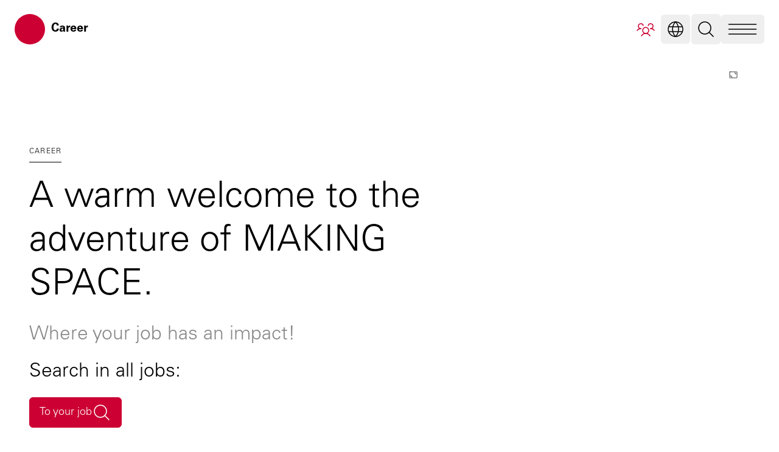

--- FILE ---
content_type: text/html; charset=UTF-8
request_url: https://www.atp.ag/en/career/
body_size: 85635
content:
<!DOCTYPE html><!-- <CMSTest {...props} /> --><!-- Static /> --><!-- Dynamic /> --><html class="scroll-smooth" lang="en"> <head><script src="https://mein.clickskeks.at/app.js?apiKey=19170355acf3ad9b1fa89bdac63ce04d64c37e17e5337c58&domain=633ff80efdab000b8519991d" referrerpolicy="origin"></script><script type="text/partytown" src="https://www.googletagmanager.com/gtag/js?id=G-VK31XC3B9Q"></script>
<script type="text/partytown">
  window.dataLayer = window.dataLayer || [];
  function gtag(){dataLayer.push(arguments);}
  gtag('js', new Date());
  gtag('config', "G-VK31XC3B9Q");
</script><meta charset="UTF-8"><!-- !display --><meta http-equiv="X-UA-Compatible" content="IE=edge,chrome=1"><meta name="viewport" content="width=device-width, initial-scale=1, maximum-scale=4"><!-- !theme --><meta name="theme-color" content="#CC0033"><meta name="msapplication-navbutton-color" content="#CC0033"><meta name="apple-mobile-web-app-status-bar-style" content="#CC0033"><!-- !seo --><meta name="page-topic" content="ATP architekten ingenieure"><meta name="page-type" content="Company"><!-- <meta name="description" content="Ohne Integrale Planung kein nachhaltiges Gebäude, das Ergebnis der Integralen Planung von ATP ist ein optimales Gebäude im Sinne der Zielsetzungen des Bauherrn und der Nutzer." />--><meta name="keywords" content="ATP architekten ingenieure, Integrale Planung, Gesamtplanung, Generalplanung, Gesamtplaner, Generalplaner, Architekten, Bauingenieure"><!-- !copyright --><meta name="generator" content="Astro v5.16.4"><meta name="author" content="ATP architekten ingenieure"><meta name="publisher" content="ATP architekten ingenieure"><meta name="copyright" content="ATP architekten ingenieure"><meta name="designer" content="Transporter – Creating Your Web"><meta name="web_author" content="Transporter – Creating Your Web"><!-- !location --><meta name="city" content="Innsbruck"><meta name="country" content="Austria"><meta name="state" content="Tyrol"><meta name="zipcode" content="6020"><meta name="geo.position" content="47.261493;11.398337"><meta name="geo.placename" content="Innsbruck"><meta name="geo.region" content="AT-Tirol"><meta name="icbm" content="47.261493;11.398337"><!-- !cms --><title>Build a career  | ATP architects engineers</title><meta property="og:title" content="Build a career  | ATP architects engineers"><meta name="description" content="Dive into the adventure of space and shape the world of tomorrow with ATP • Apply now and kickstart your career!"><meta property="og:description" content="Dive into the adventure of space and shape the world of tomorrow with ATP • Apply now and kickstart your career!"><meta name="image" property="og:image" content="https://www.atp.ag/.netlify/images?url=https%3A%2F%2Fatp.directus.app%2Fassets%2F759f4427-0325-46b8-a978-1c4edbfa907e.jpg&w=1200&h=800"><meta property="og:url" content="https://www.atp.ag/en/career/"><link rel="canonical" href="https://www.atp.ag/en/career/"><!-- !overrides --><!-- !transitions --><meta name="astro-view-transitions-enabled" content="true"><meta name="astro-view-transitions-fallback" content="animate"><script type="module" src="/entry.ClientRouter.astro_astro_type_script_index_0_lang_v1.js"></script><!-- !structured data --><!-- class options: status-header-opaque status-header-transparent status-header-navigation show-header-cta --><link rel="stylesheet" href="/assets/de-_slug_.css"><script type="module" src="/entry.page_v1.js"></script>
<script>!(function(w,p,f,c){if(!window.crossOriginIsolated && !navigator.serviceWorker) return;c=w[p]=Object.assign(w[p]||{},{"lib":"/~partytown/","debug":false});c[f]=(c[f]||[]).concat(["dataLayer.push","gtag"])})(window,'partytown','forward');/* Partytown 0.11.2 - MIT QwikDev */
const t={preserveBehavior:!1},e=e=>{if("string"==typeof e)return[e,t];const[n,r=t]=e;return[n,{...t,...r}]},n=Object.freeze((t=>{const e=new Set;let n=[];do{Object.getOwnPropertyNames(n).forEach((t=>{"function"==typeof n[t]&&e.add(t)}))}while((n=Object.getPrototypeOf(n))!==Object.prototype);return Array.from(e)})());!function(t,r,o,i,a,s,c,l,d,p,u=t,f){function h(){f||(f=1,"/"==(c=(s.lib||"/~partytown/")+(s.debug?"debug/":""))[0]&&(d=r.querySelectorAll('script[type="text/partytown"]'),i!=t?i.dispatchEvent(new CustomEvent("pt1",{detail:t})):(l=setTimeout(v,(null==s?void 0:s.fallbackTimeout)||1e4),r.addEventListener("pt0",w),a?y(1):o.serviceWorker?o.serviceWorker.register(c+(s.swPath||"partytown-sw.js"),{scope:c}).then((function(t){t.active?y():t.installing&&t.installing.addEventListener("statechange",(function(t){"activated"==t.target.state&&y()}))}),console.error):v())))}function y(e){p=r.createElement(e?"script":"iframe"),t._pttab=Date.now(),e||(p.style.display="block",p.style.width="0",p.style.height="0",p.style.border="0",p.style.visibility="hidden",p.setAttribute("aria-hidden",!0)),p.src=c+"partytown-"+(e?"atomics.js?v=0.11.2":"sandbox-sw.html?"+t._pttab),r.querySelector(s.sandboxParent||"body").appendChild(p)}function v(n,o){for(w(),i==t&&(s.forward||[]).map((function(n){const[r]=e(n);delete t[r.split(".")[0]]})),n=0;n<d.length;n++)(o=r.createElement("script")).innerHTML=d[n].innerHTML,o.nonce=s.nonce,r.head.appendChild(o);p&&p.parentNode.removeChild(p)}function w(){clearTimeout(l)}s=t.partytown||{},i==t&&(s.forward||[]).map((function(r){const[o,{preserveBehavior:i}]=e(r);u=t,o.split(".").map((function(e,r,o){var a;u=u[o[r]]=r+1<o.length?u[o[r]]||(a=o[r+1],n.includes(a)?[]:{}):(()=>{let e=null;if(i){const{methodOrProperty:n,thisObject:r}=((t,e)=>{let n=t;for(let t=0;t<e.length-1;t+=1)n=n[e[t]];return{thisObject:n,methodOrProperty:e.length>0?n[e[e.length-1]]:void 0}})(t,o);"function"==typeof n&&(e=(...t)=>n.apply(r,...t))}return function(){let n;return e&&(n=e(arguments)),(t._ptf=t._ptf||[]).push(o,arguments),n}})()}))})),"complete"==r.readyState?h():(t.addEventListener("DOMContentLoaded",h),t.addEventListener("load",h))}(window,document,navigator,top,window.crossOriginIsolated);;(e=>{e.addEventListener("astro:before-swap",e=>{let r=document.body.querySelector("iframe[src*='/~partytown/']");if(r)e.newDocument.body.append(r)})})(document);</script></head><body class="antialiased underline-offset-[0.2em] status-header-transparent"> <script>
			window.initFunctions = [];
		</script> <!-- cursor --> <!-- https://www.youtube.com/watch?v=rfpRZ2t_BrQ --><div class="fixed top-0 bottom-0 left-0 right-0 overflow-hidden 0bg-yellow z-1000 pointer-events-none"> <div id="cursor" class="absolute flex justify-center items-center size-[38px] lg:size-[50px] -translate-x-1/2 -translate-y-1/2 rounded-full duration-200 ease-out pointer-events-none custom-cursor before:content-[''] before:absolute before:size-[10px] 0lg:before:size-[50px] before:bg-red before:border before:border-red before:rounded-full after:content-[''] after:absolute after:size-[50px] after:border after:border-red after:rounded-full after:opacity-0"></div> </div> <script type="module" src="/entry.Cursor.astro_astro_type_script_index_0_lang_v1.js"></script> <!-- notifications --> <!-- DON'T REMOVE! TRIGGERS TAILWINDCSS!
  filter-red filter-green
--><div id="notifications-container"> <!-- <Notification
				type="success"
				caption="See you there."
				icon="warning"
			/> --> </div> <script type="module">(function(){try{var t=typeof window<"u"?window:typeof global<"u"?global:typeof globalThis<"u"?globalThis:typeof self<"u"?self:{};t.SENTRY_RELEASE={id:"efb1ce715380300bc91d62932c4be70cb18fd00c"}}catch{}})();try{(function(){var t=typeof window<"u"?window:typeof global<"u"?global:typeof globalThis<"u"?globalThis:typeof self<"u"?self:{},e=new t.Error().stack;e&&(t._sentryDebugIds=t._sentryDebugIds||{},t._sentryDebugIds[e]="a64c37c7-20c7-4c2a-88a4-f6919a180fde",t._sentryDebugIdIdentifier="sentry-dbid-a64c37c7-20c7-4c2a-88a4-f6919a180fde")})()}catch{}class d{constructor(e={}){this.options={duration:e.duration||3e3,animation:e.animation||"fade"},this.container=document.getElementById("notifications-container")}show(e,s="info",o="warning",a=!1){const n=this.createNotification(e,s,o,a);this.container.appendChild(n),this.options.animation==="fade"&&setTimeout(()=>{n.style.opacity="1"},10),this.options.duration>0&&setTimeout(()=>{this.close(n)},this.options.duration)}createNotification(e,s,o,a){const n=this.getTypeClass(s),r=this.getIconClass(s),i=document.createElement("div");i.className=`max-w-dvw-75 lg:max-w-dvw-50 px-2 py-1.5 lg:px-5 lg:py-2 bg-white rounded-md shadow-lg border fixed right-5 bottom-5 lg:right-12 0lg:bottom-12 z-600 ${n} ${this.getTypeClass(s)}`;const l=`
            <div class="flex flex-nowrap justify-between items-center gap-2.5 lg:gap-5">
                <div class="flex grow items-center gap-2.5 lg:gap-5">
                    ${o?`<div class="shrink-0">
                    <img class="transition-all size-6 lg:size-8 filter-${r}" src="/imgs/icons/phosphor_light/${o}-light.svg" />
                    </div>`:""}
                    <span class="text-base">${e}</span>
                </div>
                <div class="self-start shrink-0">
                ${a?'<button type="button" class="ml-auto -mx-1.5 -my-1.5 bg-white text-gray-400 hover:text-gray-900 rounded-lg focus:ring-2 focus:ring-gray-300 p-1.5 hover:bg-gray-100 inline-flex h-8 w-8 dark:text-gray-500 dark:hover:text-white dark:bg-gray-800 dark:hover:bg-gray-700" data-dismiss-target="#toast-success" aria-label="Close"><span class="sr-only">Close</span><svg aria-hidden="true" class="w-5 h-5" fill="currentColor" viewBox="0 0 20 20" xmlns="http://www.w3.org/2000/svg"><path fill-rule="evenodd" d="M4.293 4.293a1 1 0 011.414 0L10 8.586l4.293-4.293a1 1 0 111.414 1.414L11.414 10l4.293 4.293a1 1 0 01-1.414 1.414L10 11.414l-4.293 4.293a1 1 0 01-1.414-1.414L8.586 10 4.293 5.707a1 1 0 010-1.414z" clip-rule="evenodd"></path></svg></button>':""}
                </div>

            </div>

      `;return i.innerHTML=l,a&&i.querySelector("button").addEventListener("click",()=>this.close(i)),i}getTypeClass(e){switch(e){case"success":return"border-green";case"warning":return"border-red";default:return"border-gray-50"}}getIconClass(e){switch(e){case"success":return"green";case"warning":return"red";default:return"border-gray-50"}}close(e){e.style.opacity="0",setTimeout(()=>{this.container.removeChild(e)},300)}}document.addEventListener("astro:page-load",()=>{window.notifications=new d({duration:3e3,closable:!1,animation:"fade"})});</script> <!-- <script is:inline>
	document.addEventListener("astro:page-load", () => {
      //console.log("Notifications astro:page-load");
      if(window?.notifications) {
		window?.notifications.show('Not good.', 'warning', 'warning');
	  	window?.notifications.show('Success! Your action was completed.', 'success', 'check', true);
	  }
    });
	

</script> --> <!-- modals --> <!-- !page-header --> <div> <section class="fixed w-full transition-all z-300 h-header-mobile lg:h-header">  <script>(function(){const bigApplyButton = undefined;


function showHideHeaderCta({bodyScrolled}) {
  //console.log("showHideHeaderCta", {bodyScrolled});

  if(bodyScrolled > 250) {
    //console.log("showHideHeaderCta ADD", {bodyScrolled});
    document.body.classList.add("show-header-cta");
  } else {
    //console.log("showHideHeaderCta REMOVE", {bodyScrolled});
    document.body.classList.remove("show-header-cta");
  }
}

if(bigApplyButton) {
  window?.initFunctions.push(()=>{
    const scrollIndicatorChangeSub = window.PubSubService.subscribe("scrollIndicatorChange", (bodyScrolled)=>showHideHeaderCta(bodyScrolled));
    document.addEventListener('astro:before-preparation', ev => {
      scrollIndicatorChangeSub();
    });
  });
}
})();</script> <script type="module" src="/entry.Header.astro_astro_type_script_index_0_lang_v1.js"></script> <div id="div-header" class="flex items-center justify-between gap-x-5 lg:gap-x-12 px-2.5 duration-500 transition-all lg:px-6 h-header-mobile lg:h-header bg-white
  status-header-opaque:bg-white
  status-header-transparent:bg-transparent
  status-header-navigation:bg-transparent">  <!-- https://dev.to/leonardoschmittk/how-to-make-a-scroll-indicator-bar-with-js-html-and-css-easily-and-explained-2jbg --><script type="module">(function(){try{var e=typeof window<"u"?window:typeof global<"u"?global:typeof globalThis<"u"?globalThis:typeof self<"u"?self:{};e.SENTRY_RELEASE={id:"efb1ce715380300bc91d62932c4be70cb18fd00c"}}catch{}})();try{(function(){var e=typeof window<"u"?window:typeof global<"u"?global:typeof globalThis<"u"?globalThis:typeof self<"u"?self:{},n=new e.Error().stack;n&&(e._sentryDebugIds=e._sentryDebugIds||{},e._sentryDebugIds[n]="f998a93b-752c-4bae-8ca7-af15f4a54572",e._sentryDebugIdIdentifier="sentry-dbid-f998a93b-752c-4bae-8ca7-af15f4a54572")})()}catch{}function o(){var e=document.documentElement.scrollHeight-document.documentElement.clientHeight,n=document.body.scrollTop||document.documentElement.scrollTop,d=(n/e*100).toFixed(2);document.documentElement.style.setProperty("--pageScrollDistance",d+"%"),window.PubSubService.publish("scrollIndicatorChange",{pageScrolled:d,bodyScrolled:n}),n>100?document.body.classList.add("show-ctas"):document.body.classList.remove("show-ctas"),setTimeout(()=>{},500)}o();window.addEventListener("scroll",()=>o());window.addEventListener("resize",()=>o());</script> <div class="h-px w-full absolute bottom-0 left-0 status-header-navigation:opacity-0 undefined"> <div class="absolute bottom-0 left-0 h-px bg-red w-[var(--pageScrollDistance)]"></div> </div> <div class="flex items-center justify-between gap-x-2.5 lg:gap-x-5"> <div class="header-logo"> <a href="/en" class="block hover:scale-110 transition-all
        status-header-opaque:size-[30px] status-header-opaque:lg:size-[50px] status-header-opaque:bg-red status-header-opaque:rounded-full
        status-header-transparent:size-[30px] status-header-transparent:lg:size-[50px] status-header-transparent:bg-red status-header-transparent:rounded-full
        status-header-navigation:bg-no-repeat status-header-navigation:w-[48px] status-header-navigation:h-[32px] status-header-navigation:bg-contain status-header-navigation:lg:w-[81px] status-header-navigation:lg:h-[54px] status-header-navigation:bg-[url('/imgs/logos/atp_logo_plain_white_white.svg')] status-header-navigation:lg:bg-[url('/imgs/logos/atp_logo_plain_white_red.svg')]" data-tooltip-target="tooltip-header-home"> <span class="sr-only ">ATP architects engineers</span> </a> <div id="tooltip-header-home" role="tooltip" class="absolute z-10 invisible inline-block px-2 py-1 text-xs lg:text-sm text-black transition-opacity duration-500 bg-white border border-gray-50 rounded-md shadow-lg opacity-0 "> Home </div> </div> <nav id="nav-breadcrumbs" class="hidden w-full overflow-hidden transition-all duration-500 sm:block status-header-opaque:opacity-100 status-header-transparent:opacity-0 status-header-transparent:pointer-events-none status-header-navigation:opacity-100" aria-label="Breadcrumb"> <ol role="list" class="flex flex-row-reverse flex-wrap justify-end h-header-mobile lg:h-header"> <!-- DON'T REMOVE! TRIGGERS TAILWINDCSS!
    order-1 order-2 order-3 order-4 order-5 order-6 order-7 order-8 order-9 order-10 order-11 order-12 --> <li class="flex items-center h-header-mobile lg:h-header order-1"> <div class="flex items-center overflow-hidden text-xs leading-none lg:text-xl lg:leading-none group/breadcrumb-1:text-bold font-bold"> <a href="/en/career" class="p-1.5 lg:p-2.5 transition-all
              status-header-opaque:text-black status-header-opaque:hover:text-red
              status-header-transparent:text-black status-header-transparent:hover:text-red
              status-header-navigation:text-white status-header-navigation:hover:text-white status-header-navigation:hover:underline" aria-current="page"> Career </a>  </div> </li> </ol> </nav> <script type="application/ld+json">{"@context":"https://schema.org","@type":"BreadcrumbList","itemListElement":[[{"@type":"ListItem","position":1,"name":"Career","item":"/en/career"}]]}</script> </div> <div class="flex items-center justify-between gap-1 lg:gap-2.5 shrink-0"> <div id="div-header-cta" class="status-header-navigation:hidden"> <a id="div-header-cta-link" href="/en/career/#jobs" type="button" class="group/button inline-flex items-center gap-2 p-1.5 lg:gap-2.5 lg:p-2 xl:hover:px-4 text-base leading-none border rounded-md text-red lg:text-lg lg:leading-none focus:outline-none transition-all
          
          status-header-opaque:text-white status-header-opaque:xl:text-red status-header-opaque:border-transparent status-header-opaque:hover:border-red status-header-opaque:bg-transparent status-header-opaque:hover:bg-red status-header-opaque:hover:text-white

          status-header-transparent:text-white status-header-transparent:border-transparent status-header-transparent:hover:border-red status-header-transparent:bg-transparent status-header-transparent:hover:bg-red status-header-transparent:hover:text-white
          
          show-header-cta:xl:px-4 show-header-cta:border-red show-header-cta:bg-red"> <span class="items-center hidden h-6 transition-all group-hover/button:flex lg:h-8 button-caption show-header-cta:flex show-header-cta:text-white"> Apply now </span> <span class="button-icon"> <img id="div-header-cta-link-img" class="size-6 lg:size-8 status-header-opaque:filter-red status-header-opaque:group-hover/button:filter-white status-header-transparent:filter-white status-header-transparent:group-hover/button:filter-white show-header-cta:filter-white" src="/imgs/icons/phosphor_light/users-three-light.svg"> </span> </a> </div> <div class="hidden status-header-navigation:block lg:block header-language"> <button id="dropdown-header-language-toggle" type="button" class="group/button inline-flex items-center gap-2 p-1.5 lg:gap-2.5 lg:p-2 text-base leading-none rounded-md lg:text-lg lg:leading-none focus:outline-none transition-all
        status-header-opaque:hover:text-red
        status-header-transparent:text-white status-header-transparent:bg-transparent status-header-transparent:hover:bg-black/25
        status-header-navigation:text-white status-header-navigation:bg-transparent status-header-navigation:hover:bg-white/25" data-tooltip-target="tooltip-header-language" data-dropdown-toggle="dropdown-header-language"> <span class="button-icon"> <img id="dropdown-header-language-toggle-img" class="size-6 lg:size-8 status-header-opaque:filter-black status-header-opaque:group-hover/button:filter-red status-header-transparent:filter-white status-header-navigation:filter-white" src="/imgs/icons/phosphor_light/globe-light.svg"> </span> </button> <div id="tooltip-header-language" role="tooltip" class="absolute z-10 invisible inline-block px-2 py-1 text-xs lg:text-sm text-black transition-opacity duration-500 bg-white border border-gray-50 rounded-md shadow-lg opacity-0 "> Select language </div> <!-- Dropdown menu --> <div id="dropdown-header-language" class="z-10 hidden !-mt-1 bg-white border rounded-md shadow-lg border-gray-50 min-w-36"> <ul class="py-1.5 lg:py-2"> <li> <a href="/de/karriere" class="block px-2 py-1 lg:px-4 hover:text-red ">Deutsch</a> </li> <li> <a href="/en/career" class="block px-2 py-1 lg:px-4 hover:text-red font-bold">English</a> </li> </ul> </div> </div> <div class="header-search"> <div id="searchfield-container" class="flex group/component"> <input id="searchfield" type="text" class="pagefind-init opacity-0 w-0 px-0 text-base text-black leading-none transition-all border border-transparent rounded-md h-[38px] lg:h-[50px] lg:text-lg lg:leading-none focus:!ring-0 focus:!ring-transparent
      
      group-hover/component:opacity-100 group-hover/component:w-40 group-hover/component:pl-2 group-hover/component:pr-10 group-hover/component:-mr-8 group-hover/component:sm:w-56 group-hover/component:lg:w-96 group-hover/component:lg:pl-4 group-hover/component:lg:pr-12 group-hover/component:lg:-mr-12
      
      status-header-opaque:border status-header-opaque:border-black
      status-header-transparent:bg-white
      status-header-navigation:bg-white
      
      show-header-search-context:bg-yellow show-header-search-context:!border-transparent
      show-header-search-context:opacity-100 show-header-search-context:w-40 show-header-search-context:pl-2 show-header-search-context:pr-10 show-header-search-context:-mr-8 show-header-search-context:sm:w-56 show-header-search-context:lg:w-96 show-header-search-context:lg:pl-4 show-header-search-context:lg:pr-12 show-header-search-context:lg:-mr-12" placeholder="Find"> <button id="search-trigger" type="button" class="search-trigger group/button inline-flex items-center gap-2 p-1.5 lg:gap-2.5 lg:p-2 text-base leading-none rounded-md lg:text-lg lg:leading-none focus:outline-none transition-all" data-tooltip-target="tooltip-header-search"> <span class="button-icon"> <img class="size-6 lg:size-8 status-header-opaque:filter-black status-header-transparent:filter-white status-header-navigation:filter-white show-header-search-context:filter-black group-hover/component:filter-black group-hover/button:filter-red" src="/imgs/icons/phosphor_light/magnifying-glass-light.svg"> </span> </button> <div id="tooltip-header-search" role="tooltip" class="absolute z-10 invisible inline-block px-2 py-1 text-xs lg:text-sm text-black transition-opacity duration-500 bg-white border border-gray-50 rounded-md shadow-lg opacity-0 "> Search and find </div> </div> <script defer>(function(){const shortLang = "en";
const searchUrl = "/search";


    document.addEventListener("astro:page-load", () => {
        document.querySelector('#searchfield')?.addEventListener('keydown', (e) => {
          //console.log('searchfield keydown', e.key);
          if (e.key === 'Enter') {
            window.location.href = `/${shortLang}${searchUrl}?q=${e.target.value}`;
            //console.log('searchTerm searchfield', {val: e.target.value, searchTerm: searchTerm.get()});
            //searchTerm.set(e.target.value);
          }
        })
        document.querySelector('#search-trigger')?.addEventListener('click', (e) => {
          const searchfield = document.querySelector('#searchfield');
          if (searchfield && searchfield.value) {
            window.location.href = `/${shortLang}${searchUrl}?q=${searchfield.value}`;
          }
        })
    });
  })();</script> </div> <div class="header-hamburger"> <button id="navigation-trigger" type="button" class="group/button inline-flex items-center gap-2 p-1.5 lg:gap-2.5 lg:p-2 text-base leading-none rounded-md lg:text-lg lg:leading-none focus:outline-none transition-all
          status-header-opaque:hover:text-red
          status-header-transparent:text-white status-header-transparent:bg-transparent status-header-transparent:hover:bg-black/25
          status-header-navigation:text-white status-header-navigation:bg-transparent status-header-navigation:hover:bg-white/25"> <span class="flex justify-center w-10 lg:w-14 button-icon"> <img id="navigation-trigger-icon-open" data-tooltip-target="tooltip-header-menu-navigation" class="show-navigation-trigger  size-6 lg:size-8 scale-x-[2]
            status-header-opaque:filter-black status-header-opaque:group-hover/button:filter-red
            status-header-transparent:filter-white
            status-header-navigation:filter-white" src="/imgs/icons/phosphor_light/list-light.svg"> <img id="navigation-trigger-icon-close" data-tooltip-target="tooltip-header-menu-close" class="hidden hide-navigation-trigger size-6 lg:size-8 scale-x-[2]
            status-header-navigation:filter-white
            " src="/imgs/icons/phosphor_light/x-light.svg"> </span> </button> <div id="tooltip-header-menu-navigation" role="tooltip" class="absolute z-10 invisible inline-block px-2 py-1 text-xs lg:text-sm text-black transition-opacity duration-500 bg-white border border-gray-50 rounded-md shadow-lg opacity-0 !mt-1"> Navigation </div> <div id="tooltip-header-menu-close" role="tooltip" class="absolute z-10 invisible inline-block px-2 py-1 text-xs lg:text-sm text-black transition-opacity duration-500 bg-white border border-gray-50 rounded-md shadow-lg opacity-0 !mt-1"> Close </div> </div> </div> </div>  </section> <section id="section-navigation" class="transition-all left-0 top-0 -translate-y-full fixed w-full bg-red overflow-auto z-200 overscroll-contain h-dvh max-h-dvd">  <div> <div class="fixed top-0 left-0 z-10 grid w-full grid-cols-12 gap-12"> <div class="col-span-12 transition-all lg:col-span-7 xl:col-span-6 bg-red h-header-mobile lg:h-header lg:col-start-6 xl:col-start-7"></div> </div> <!-- <div class="mx-auto mt-12 transition-all lg:max-w-screen-xl lg:px-12 lg:mt-24"> --> <div class="lg:grid lg:grid-cols-12 lg:gap-x-12"> <div class="mt-[var(--header-h-mobile)] lg:mt-[var(--header-h)] transition-all px-layout-standard py-layout-standard lg:col-span-7 xl:col-span-6 lg:order-2 lg:min-h-dvh-100-header lg:max-h-dvh-100-header lg:overflow-auto lg:overscroll-contain scrollbar-hide lg:flex lg:flex-col lg:justify-between bg-red"> <div class="grid grid-cols-2 gap-5 md:grid-cols-12 lg:grid-cols-2 lg:gap-12 xl:grid-cols-12"> <!-- main-navigation --> <div class="col-span-1 md:col-start-2 md:col-span-5 lg:col-start-1 lg:col-span-1 xl:col-span-4 xl:col-start-2"> <nav> <ul class="flex flex-col flex-wrap items-start text-white lg:text-xl gap-y-8 lg:gap-y-12"> <li class=" relative transition-all duration-500 opacity-0 -top-12 navigation-item" data-nav-id="atp"> <a href="/en/atp" class="group/navlink flex flex-col gap-y-1.5 lg:gap-y-1.5 focus:outline-none"> <span class="text-xl leading-none lg:text-3xl lg:leading-none group-hover/navlink:underline">ATP</span> <span class="text-xs leading-none lg:text-base lg:leading-none"></span> </a> </li><li class=" relative transition-all duration-500 opacity-0 -top-12 navigation-item" data-nav-id="services"> <a href="/en/services" class="group/navlink flex flex-col gap-y-1.5 lg:gap-y-1.5 focus:outline-none"> <span class="text-xl leading-none lg:text-3xl lg:leading-none group-hover/navlink:underline">Services</span> <span class="text-xs leading-none lg:text-base lg:leading-none"></span> </a> </li><li class=" relative transition-all duration-500 opacity-0 -top-12 navigation-item" data-nav-id="projects"> <a href="/en/projects" class="group/navlink flex flex-col gap-y-1.5 lg:gap-y-1.5 focus:outline-none"> <span class="text-xl leading-none lg:text-3xl lg:leading-none group-hover/navlink:underline">Projects</span> <span class="text-xs leading-none lg:text-base lg:leading-none"></span> </a> </li><li class=" relative transition-all duration-500 opacity-0 -top-12 navigation-item" data-nav-id="news"> <a href="/en/news" class="group/navlink flex flex-col gap-y-1.5 lg:gap-y-1.5 focus:outline-none"> <span class="text-xl leading-none lg:text-3xl lg:leading-none group-hover/navlink:underline">News</span> <span class="text-xs leading-none lg:text-base lg:leading-none"></span> </a> </li><li data-selected-navigation="true" class="font-bold relative transition-all duration-500 opacity-0 -top-12 navigation-item" data-nav-id="career"> <a href="/en/career" class="group/navlink flex flex-col gap-y-1.5 lg:gap-y-1.5 focus:outline-none"> <span class="text-xl leading-none lg:text-3xl lg:leading-none group-hover/navlink:underline">Career</span> <span class="text-xs leading-none lg:text-base lg:leading-none"></span> </a> </li> </ul> </nav> </div> <!-- sub-navigation --> <div class="relative col-span-1 md:col-span-5 lg:col-span-1 xl:col-span-7"> <div class="grid"> <nav class="col-start-1 col-end-1 row-start-1 row-end-1 sub-navigation " id="sub-atp"> <ul class="flex flex-col flex-wrap items-start text-white lg:text-xl gap-y-2.5 lg:gap-y-5"> <li data-subnavigation-id="sub-atp" class=" sub-navigation-item relative transition-all duration-500 opacity-0 -left-12"> <a href="/en/atp" class="group/navlink flex flex-col gap-y-1.5 lg:gap-y-1.5"> <span class="text-base lg:text-xl group-hover/navlink:underline">About us</span> </a> </li> <li data-subnavigation-id="sub-atp" class=" sub-navigation-item relative transition-all duration-500 opacity-0 -left-12"> <a href="/en/atp/culture" class="group/navlink flex flex-col gap-y-1.5 lg:gap-y-1.5"> <span class="text-base lg:text-xl group-hover/navlink:underline">Culture</span> </a> </li><li data-subnavigation-id="sub-atp" class=" sub-navigation-item relative transition-all duration-500 opacity-0 -left-12"> <a href="/en/atp/organization" class="group/navlink flex flex-col gap-y-1.5 lg:gap-y-1.5"> <span class="text-base lg:text-xl group-hover/navlink:underline">Organization</span> </a> </li><li data-subnavigation-id="sub-atp" class=" sub-navigation-item relative transition-all duration-500 opacity-0 -left-12"> <a href="/en/atp/process" class="group/navlink flex flex-col gap-y-1.5 lg:gap-y-1.5"> <span class="text-base lg:text-xl group-hover/navlink:underline">Process</span> </a> </li><li data-subnavigation-id="sub-atp" class=" sub-navigation-item relative transition-all duration-500 opacity-0 -left-12"> <a href="/en/atp/technology" class="group/navlink flex flex-col gap-y-1.5 lg:gap-y-1.5"> <span class="text-base lg:text-xl group-hover/navlink:underline">Technology</span> </a> </li><li data-subnavigation-id="sub-atp" class=" sub-navigation-item relative transition-all duration-500 opacity-0 -left-12"> <a href="/en/atp/responsibility" class="group/navlink flex flex-col gap-y-1.5 lg:gap-y-1.5"> <span class="text-base lg:text-xl group-hover/navlink:underline">Responsibility</span> </a> </li><li data-subnavigation-id="sub-atp" class=" sub-navigation-item relative transition-all duration-500 opacity-0 -left-12"> <a href="/en/atp/offices" class="group/navlink flex flex-col gap-y-1.5 lg:gap-y-1.5"> <span class="text-base lg:text-xl group-hover/navlink:underline">Offices</span> </a> </li> </ul> </nav><nav class="col-start-1 col-end-1 row-start-1 row-end-1 sub-navigation " id="sub-services"> <ul class="flex flex-col flex-wrap items-start text-white lg:text-xl gap-y-2.5 lg:gap-y-5"> <li data-subnavigation-id="sub-services" class=" sub-navigation-item relative transition-all duration-500 opacity-0 -left-12"> <a href="/en/services" class="group/navlink flex flex-col gap-y-1.5 lg:gap-y-1.5"> <span class="text-base lg:text-xl group-hover/navlink:underline">Overview</span> </a> </li> <li data-subnavigation-id="sub-services" class=" sub-navigation-item relative transition-all duration-500 opacity-0 -left-12"> <a href="/en/services/integrated-design" class="group/navlink flex flex-col gap-y-1.5 lg:gap-y-1.5"> <span class="text-base lg:text-xl group-hover/navlink:underline">Integrated design</span> </a> </li><li data-subnavigation-id="sub-services" class=" sub-navigation-item relative transition-all duration-500 opacity-0 -left-12"> <a href="/en/services/consulting" class="group/navlink flex flex-col gap-y-1.5 lg:gap-y-1.5"> <span class="text-base lg:text-xl group-hover/navlink:underline">Consulting</span> </a> </li><li data-subnavigation-id="sub-services" class=" sub-navigation-item relative transition-all duration-500 opacity-0 -left-12"> <a href="/en/services/engineering-procurement-construction-management" class="group/navlink flex flex-col gap-y-1.5 lg:gap-y-1.5"> <span class="text-base lg:text-xl group-hover/navlink:underline">Engineering, Procurement and Construction Management</span> </a> </li><li data-subnavigation-id="sub-services" class=" sub-navigation-item relative transition-all duration-500 opacity-0 -left-12"> <a href="/en/services/specialist-design" class="group/navlink flex flex-col gap-y-1.5 lg:gap-y-1.5"> <span class="text-base lg:text-xl group-hover/navlink:underline">Specialist design</span> </a> </li> </ul> </nav><nav class="col-start-1 col-end-1 row-start-1 row-end-1 sub-navigation " id="sub-projects"> <ul class="flex flex-col flex-wrap items-start text-white lg:text-xl gap-y-2.5 lg:gap-y-5"> <li data-subnavigation-id="sub-projects" class=" sub-navigation-item relative transition-all duration-500 opacity-0 -left-12"> <a href="/en/projects" class="group/navlink flex flex-col gap-y-1.5 lg:gap-y-1.5"> <span class="text-base lg:text-xl group-hover/navlink:underline">Overview</span> </a> </li> <li data-subnavigation-id="sub-projects" class=" sub-navigation-item relative transition-all duration-500 opacity-0 -left-12"> <a href="/en/projects/urban-design-and-landscape" class="group/navlink flex flex-col gap-y-1.5 lg:gap-y-1.5"> <span class="text-base lg:text-xl group-hover/navlink:underline">Urban design and landscape</span> </a> </li><li data-subnavigation-id="sub-projects" class=" sub-navigation-item relative transition-all duration-500 opacity-0 -left-12"> <a href="/en/projects/production-and-logistics" class="group/navlink flex flex-col gap-y-1.5 lg:gap-y-1.5"> <span class="text-base lg:text-xl group-hover/navlink:underline">Production and logistics</span> </a> </li><li data-subnavigation-id="sub-projects" class=" sub-navigation-item relative transition-all duration-500 opacity-0 -left-12"> <a href="/en/projects/retail" class="group/navlink flex flex-col gap-y-1.5 lg:gap-y-1.5"> <span class="text-base lg:text-xl group-hover/navlink:underline">Retail</span> </a> </li><li data-subnavigation-id="sub-projects" class=" sub-navigation-item relative transition-all duration-500 opacity-0 -left-12"> <a href="/en/projects/culture-and-leisure" class="group/navlink flex flex-col gap-y-1.5 lg:gap-y-1.5"> <span class="text-base lg:text-xl group-hover/navlink:underline">Culture and leisure</span> </a> </li><li data-subnavigation-id="sub-projects" class=" sub-navigation-item relative transition-all duration-500 opacity-0 -left-12"> <a href="/en/projects/hospitality" class="group/navlink flex flex-col gap-y-1.5 lg:gap-y-1.5"> <span class="text-base lg:text-xl group-hover/navlink:underline">Hospitality</span> </a> </li><li data-subnavigation-id="sub-projects" class=" sub-navigation-item relative transition-all duration-500 opacity-0 -left-12"> <a href="/en/projects/offices-and-administration" class="group/navlink flex flex-col gap-y-1.5 lg:gap-y-1.5"> <span class="text-base lg:text-xl group-hover/navlink:underline">Offices and administration</span> </a> </li><li data-subnavigation-id="sub-projects" class=" sub-navigation-item relative transition-all duration-500 opacity-0 -left-12"> <a href="/en/projects/housing" class="group/navlink flex flex-col gap-y-1.5 lg:gap-y-1.5"> <span class="text-base lg:text-xl group-hover/navlink:underline">Housing</span> </a> </li><li data-subnavigation-id="sub-projects" class=" sub-navigation-item relative transition-all duration-500 opacity-0 -left-12"> <a href="/en/projects/mixed-use" class="group/navlink flex flex-col gap-y-1.5 lg:gap-y-1.5"> <span class="text-base lg:text-xl group-hover/navlink:underline">Mixed-use</span> </a> </li><li data-subnavigation-id="sub-projects" class=" sub-navigation-item relative transition-all duration-500 opacity-0 -left-12"> <a href="/en/projects/research-and-teaching" class="group/navlink flex flex-col gap-y-1.5 lg:gap-y-1.5"> <span class="text-base lg:text-xl group-hover/navlink:underline">Research and teaching</span> </a> </li><li data-subnavigation-id="sub-projects" class=" sub-navigation-item relative transition-all duration-500 opacity-0 -left-12"> <a href="/en/projects/health-sector" class="group/navlink flex flex-col gap-y-1.5 lg:gap-y-1.5"> <span class="text-base lg:text-xl group-hover/navlink:underline">Health sector</span> </a> </li><li data-subnavigation-id="sub-projects" class=" sub-navigation-item relative transition-all duration-500 opacity-0 -left-12"> <a href="/en/projects/infrastructure-and-transport" class="group/navlink flex flex-col gap-y-1.5 lg:gap-y-1.5"> <span class="text-base lg:text-xl group-hover/navlink:underline">Infrastructure and transport</span> </a> </li><li data-subnavigation-id="sub-projects" class=" sub-navigation-item relative transition-all duration-500 opacity-0 -left-12"> <a href="/en/projects/safety" class="group/navlink flex flex-col gap-y-1.5 lg:gap-y-1.5"> <span class="text-base lg:text-xl group-hover/navlink:underline">Safety</span> </a> </li> </ul> </nav><nav class="col-start-1 col-end-1 row-start-1 row-end-1 sub-navigation " id="sub-news"> <ul class="flex flex-col flex-wrap items-start text-white lg:text-xl gap-y-2.5 lg:gap-y-5"> <li data-subnavigation-id="sub-news" class=" sub-navigation-item relative transition-all duration-500 opacity-0 -left-12"> <a href="/en/news" class="group/navlink flex flex-col gap-y-1.5 lg:gap-y-1.5"> <span class="text-base lg:text-xl group-hover/navlink:underline">Overview</span> </a> </li> <li data-subnavigation-id="sub-news" class=" sub-navigation-item relative transition-all duration-500 opacity-0 -left-12"> <a href="/en/news/newsletter" class="group/navlink flex flex-col gap-y-1.5 lg:gap-y-1.5"> <span class="text-base lg:text-xl group-hover/navlink:underline">Newsletter</span> </a> </li><li data-subnavigation-id="sub-news" class=" sub-navigation-item relative transition-all duration-500 opacity-0 -left-12"> <a href=" https://presse.atp.ag/" class="group/navlink flex flex-col gap-y-1.5 lg:gap-y-1.5"> <span class="text-base lg:text-xl group-hover/navlink:underline">Pressroom</span> </a> </li> </ul> </nav><nav class="col-start-1 col-end-1 row-start-1 row-end-1 sub-navigation " id="sub-career"> <ul class="flex flex-col flex-wrap items-start text-white lg:text-xl gap-y-2.5 lg:gap-y-5"> <li data-subnavigation-id="sub-career" class=" sub-navigation-item relative transition-all duration-500 opacity-0 -left-12"> <a href="/en/career" class="group/navlink flex flex-col gap-y-1.5 lg:gap-y-1.5"> <span class="text-base lg:text-xl group-hover/navlink:underline">Overview</span> </a> </li> <li data-subnavigation-id="sub-career" class=" sub-navigation-item relative transition-all duration-500 opacity-0 -left-12"> <a href="/en/career/why-atp" class="group/navlink flex flex-col gap-y-1.5 lg:gap-y-1.5"> <span class="text-base lg:text-xl group-hover/navlink:underline">Why ATP</span> </a> </li><li data-subnavigation-id="sub-career" class=" sub-navigation-item relative transition-all duration-500 opacity-0 -left-12"> <a href="/en/career/areas-of-activity" class="group/navlink flex flex-col gap-y-1.5 lg:gap-y-1.5"> <span class="text-base lg:text-xl group-hover/navlink:underline">Areas of activity</span> </a> </li><li data-subnavigation-id="sub-career" class=" sub-navigation-item relative transition-all duration-500 opacity-0 -left-12"> <a href="/en/career/career-opportunities" class="group/navlink flex flex-col gap-y-1.5 lg:gap-y-1.5"> <span class="text-base lg:text-xl group-hover/navlink:underline">Career opportunities</span> </a> </li><li data-subnavigation-id="sub-career" class=" sub-navigation-item relative transition-all duration-500 opacity-0 -left-12"> <a href="/en/career/pupils-and-students" class="group/navlink flex flex-col gap-y-1.5 lg:gap-y-1.5"> <span class="text-base lg:text-xl group-hover/navlink:underline">Pupils and students</span> </a> </li><li data-subnavigation-id="sub-career" class=" sub-navigation-item relative transition-all duration-500 opacity-0 -left-12"> <a href="/en/career/young-professionals" class="group/navlink flex flex-col gap-y-1.5 lg:gap-y-1.5"> <span class="text-base lg:text-xl group-hover/navlink:underline">Young professionals</span> </a> </li><li data-subnavigation-id="sub-career" class=" sub-navigation-item relative transition-all duration-500 opacity-0 -left-12"> <a href="/en/career/specialists" class="group/navlink flex flex-col gap-y-1.5 lg:gap-y-1.5"> <span class="text-base lg:text-xl group-hover/navlink:underline">Specialists</span> </a> </li><li data-subnavigation-id="sub-career" class=" sub-navigation-item relative transition-all duration-500 opacity-0 -left-12"> <a href="/en/career/management" class="group/navlink flex flex-col gap-y-1.5 lg:gap-y-1.5"> <span class="text-base lg:text-xl group-hover/navlink:underline">Management</span> </a> </li> </ul> </nav> </div> </div> </div> <p class="hidden pt-24 text-base text-right text-white lg:block lg:-mr-6"> <span>&copy; ATP architects engineers.</span> <span>All rights reserved.</span> </p> </div> <div class="relative flex flex-col justify-between px-layout-standard py-layout-standard lg:justify-end lg:order-1 min-h-dvh-100-header-mobile lg:min-h-dvh-100-header lg:max-h-dvh-100 lg:col-span-5 xl:col-span-6 lg:overflow-auto lg:overscroll-contain scrollbar-hide"> <div id="navigation-background-image-default" data-subid="default" class="opacity-0 navigation-background-image fixed top-0 bottom-0 left-0 right-0 transition-opacity duration-500 opacity-100 lg:right-1/2 bg-gray lg:bg-transparent lg:bg-gradient-to-b from-gray via-white to-gray -z-10 will-change-transform"> <img src="/.netlify/images?url=https%3A%2F%2Fatp.directus.app%2Fassets%2F5419f3b2-094b-4341-80fd-64908a9af4e3%26key%3Dw3000%26nf_resize%3Dsmartcrop&#38;w=3000&#38;h=3000" srcset="/.netlify/images?url=https%3A%2F%2Fatp.directus.app%2Fassets%2F5419f3b2-094b-4341-80fd-64908a9af4e3%26key%3Dw3000%26nf_resize%3Dsmartcrop&#38;w=600&#38;h=600 600w, /.netlify/images?url=https%3A%2F%2Fatp.directus.app%2Fassets%2F5419f3b2-094b-4341-80fd-64908a9af4e3%26key%3Dw3000%26nf_resize%3Dsmartcrop&#38;w=900&#38;h=900 900w, /.netlify/images?url=https%3A%2F%2Fatp.directus.app%2Fassets%2F5419f3b2-094b-4341-80fd-64908a9af4e3%26key%3Dw3000%26nf_resize%3Dsmartcrop&#38;w=1200&#38;h=1200 1200w, /.netlify/images?url=https%3A%2F%2Fatp.directus.app%2Fassets%2F5419f3b2-094b-4341-80fd-64908a9af4e3%26key%3Dw3000%26nf_resize%3Dsmartcrop&#38;w=1500&#38;h=1500 1500w" alt="https://atp.directus.app/assets/5419f3b2-094b-4341-80fd-64908a9af4e3" title="https://atp.directus.app/assets/5419f3b2-094b-4341-80fd-64908a9af4e3" loading="lazy" sizes="(max-width: 600px) 600px, (max-width: 900px) 900px, (max-width: 1200px) 1200px, 1500px" decoding="async" fetchpriority="auto" width="3000" height="3000" class="object-cover object-[20%_50%] w-full h-full mix-blend-multiply"> </div> <div id="navigation-background-image-atp" data-nav-id="atp" class="opacity-0 navigation-background-image fixed top-0 bottom-0 left-0 right-0 transition-opacity duration-500 opacity-100 lg:right-1/2 bg-gray lg:bg-transparent lg:bg-gradient-to-b from-gray via-white to-gray -z-10 will-change-transform"> <img src="/.netlify/images?url=https%3A%2F%2Fatp.directus.app%2Fassets%2F2c33ccc4-f58d-42cf-94b2-b1843db048b3%26key%3Dw3000%26nf_resize%3Dsmartcrop&#38;w=3000&#38;h=3000" srcset="/.netlify/images?url=https%3A%2F%2Fatp.directus.app%2Fassets%2F2c33ccc4-f58d-42cf-94b2-b1843db048b3%26key%3Dw3000%26nf_resize%3Dsmartcrop&#38;w=600&#38;h=600 600w, /.netlify/images?url=https%3A%2F%2Fatp.directus.app%2Fassets%2F2c33ccc4-f58d-42cf-94b2-b1843db048b3%26key%3Dw3000%26nf_resize%3Dsmartcrop&#38;w=900&#38;h=900 900w, /.netlify/images?url=https%3A%2F%2Fatp.directus.app%2Fassets%2F2c33ccc4-f58d-42cf-94b2-b1843db048b3%26key%3Dw3000%26nf_resize%3Dsmartcrop&#38;w=1200&#38;h=1200 1200w, /.netlify/images?url=https%3A%2F%2Fatp.directus.app%2Fassets%2F2c33ccc4-f58d-42cf-94b2-b1843db048b3%26key%3Dw3000%26nf_resize%3Dsmartcrop&#38;w=1500&#38;h=1500 1500w" alt="https://atp.directus.app/assets/2c33ccc4-f58d-42cf-94b2-b1843db048b3" title="https://atp.directus.app/assets/2c33ccc4-f58d-42cf-94b2-b1843db048b3" loading="lazy" sizes="(max-width: 600px) 600px, (max-width: 900px) 900px, (max-width: 1200px) 1200px, 1500px" decoding="async" fetchpriority="auto" width="3000" height="3000" class="object-cover 0object-[20%_50%] w-full h-full mix-blend-multiply"> </div><div id="navigation-background-image-services" data-nav-id="services" class="opacity-0 navigation-background-image fixed top-0 bottom-0 left-0 right-0 transition-opacity duration-500 opacity-100 lg:right-1/2 bg-gray lg:bg-transparent lg:bg-gradient-to-b from-gray via-white to-gray -z-10 will-change-transform"> <img src="/.netlify/images?url=https%3A%2F%2Fatp.directus.app%2Fassets%2Ff9f67791-579d-4f05-9631-b15022ee7544%26key%3Dw3000%26nf_resize%3Dsmartcrop&#38;w=3000&#38;h=3000" srcset="/.netlify/images?url=https%3A%2F%2Fatp.directus.app%2Fassets%2Ff9f67791-579d-4f05-9631-b15022ee7544%26key%3Dw3000%26nf_resize%3Dsmartcrop&#38;w=600&#38;h=600 600w, /.netlify/images?url=https%3A%2F%2Fatp.directus.app%2Fassets%2Ff9f67791-579d-4f05-9631-b15022ee7544%26key%3Dw3000%26nf_resize%3Dsmartcrop&#38;w=900&#38;h=900 900w, /.netlify/images?url=https%3A%2F%2Fatp.directus.app%2Fassets%2Ff9f67791-579d-4f05-9631-b15022ee7544%26key%3Dw3000%26nf_resize%3Dsmartcrop&#38;w=1200&#38;h=1200 1200w, /.netlify/images?url=https%3A%2F%2Fatp.directus.app%2Fassets%2Ff9f67791-579d-4f05-9631-b15022ee7544%26key%3Dw3000%26nf_resize%3Dsmartcrop&#38;w=1500&#38;h=1500 1500w" alt="https://atp.directus.app/assets/f9f67791-579d-4f05-9631-b15022ee7544" title="https://atp.directus.app/assets/f9f67791-579d-4f05-9631-b15022ee7544" loading="lazy" sizes="(max-width: 600px) 600px, (max-width: 900px) 900px, (max-width: 1200px) 1200px, 1500px" decoding="async" fetchpriority="auto" width="3000" height="3000" class="object-cover 0object-[20%_50%] w-full h-full mix-blend-multiply"> </div><div id="navigation-background-image-projects" data-nav-id="projects" class="opacity-0 navigation-background-image fixed top-0 bottom-0 left-0 right-0 transition-opacity duration-500 opacity-100 lg:right-1/2 bg-gray lg:bg-transparent lg:bg-gradient-to-b from-gray via-white to-gray -z-10 will-change-transform"> <img src="/.netlify/images?url=https%3A%2F%2Fatp.directus.app%2Fassets%2F273dd477-6c11-488b-846d-0d1a3e37b3da%26key%3Dw3000%26nf_resize%3Dsmartcrop&#38;w=3000&#38;h=3000" srcset="/.netlify/images?url=https%3A%2F%2Fatp.directus.app%2Fassets%2F273dd477-6c11-488b-846d-0d1a3e37b3da%26key%3Dw3000%26nf_resize%3Dsmartcrop&#38;w=600&#38;h=600 600w, /.netlify/images?url=https%3A%2F%2Fatp.directus.app%2Fassets%2F273dd477-6c11-488b-846d-0d1a3e37b3da%26key%3Dw3000%26nf_resize%3Dsmartcrop&#38;w=900&#38;h=900 900w, /.netlify/images?url=https%3A%2F%2Fatp.directus.app%2Fassets%2F273dd477-6c11-488b-846d-0d1a3e37b3da%26key%3Dw3000%26nf_resize%3Dsmartcrop&#38;w=1200&#38;h=1200 1200w, /.netlify/images?url=https%3A%2F%2Fatp.directus.app%2Fassets%2F273dd477-6c11-488b-846d-0d1a3e37b3da%26key%3Dw3000%26nf_resize%3Dsmartcrop&#38;w=1500&#38;h=1500 1500w" alt="https://atp.directus.app/assets/273dd477-6c11-488b-846d-0d1a3e37b3da" title="https://atp.directus.app/assets/273dd477-6c11-488b-846d-0d1a3e37b3da" loading="lazy" sizes="(max-width: 600px) 600px, (max-width: 900px) 900px, (max-width: 1200px) 1200px, 1500px" decoding="async" fetchpriority="auto" width="3000" height="3000" class="object-cover 0object-[20%_50%] w-full h-full mix-blend-multiply"> </div><div id="navigation-background-image-news" data-nav-id="news" class="opacity-0 navigation-background-image fixed top-0 bottom-0 left-0 right-0 transition-opacity duration-500 opacity-100 lg:right-1/2 bg-gray lg:bg-transparent lg:bg-gradient-to-b from-gray via-white to-gray -z-10 will-change-transform"> <img src="/.netlify/images?url=https%3A%2F%2Fatp.directus.app%2Fassets%2Fba5de481-f686-418b-9ff9-db745651ebf6%26key%3Dw3000%26nf_resize%3Dsmartcrop&#38;w=3000&#38;h=3000" srcset="/.netlify/images?url=https%3A%2F%2Fatp.directus.app%2Fassets%2Fba5de481-f686-418b-9ff9-db745651ebf6%26key%3Dw3000%26nf_resize%3Dsmartcrop&#38;w=600&#38;h=600 600w, /.netlify/images?url=https%3A%2F%2Fatp.directus.app%2Fassets%2Fba5de481-f686-418b-9ff9-db745651ebf6%26key%3Dw3000%26nf_resize%3Dsmartcrop&#38;w=900&#38;h=900 900w, /.netlify/images?url=https%3A%2F%2Fatp.directus.app%2Fassets%2Fba5de481-f686-418b-9ff9-db745651ebf6%26key%3Dw3000%26nf_resize%3Dsmartcrop&#38;w=1200&#38;h=1200 1200w, /.netlify/images?url=https%3A%2F%2Fatp.directus.app%2Fassets%2Fba5de481-f686-418b-9ff9-db745651ebf6%26key%3Dw3000%26nf_resize%3Dsmartcrop&#38;w=1500&#38;h=1500 1500w" alt="https://atp.directus.app/assets/ba5de481-f686-418b-9ff9-db745651ebf6" title="https://atp.directus.app/assets/ba5de481-f686-418b-9ff9-db745651ebf6" loading="lazy" sizes="(max-width: 600px) 600px, (max-width: 900px) 900px, (max-width: 1200px) 1200px, 1500px" decoding="async" fetchpriority="auto" width="3000" height="3000" class="object-cover 0object-[20%_50%] w-full h-full mix-blend-multiply"> </div><div id="navigation-background-image-career" data-nav-id="career" class="opacity-100 navigation-background-image fixed top-0 bottom-0 left-0 right-0 transition-opacity duration-500 opacity-100 lg:right-1/2 bg-gray lg:bg-transparent lg:bg-gradient-to-b from-gray via-white to-gray -z-10 will-change-transform"> <img src="/.netlify/images?url=https%3A%2F%2Fatp.directus.app%2Fassets%2F1ae26ed9-386f-4fdd-a28d-981865b02965%26key%3Dw3000%26nf_resize%3Dsmartcrop&#38;w=3000&#38;h=3000" srcset="/.netlify/images?url=https%3A%2F%2Fatp.directus.app%2Fassets%2F1ae26ed9-386f-4fdd-a28d-981865b02965%26key%3Dw3000%26nf_resize%3Dsmartcrop&#38;w=600&#38;h=600 600w, /.netlify/images?url=https%3A%2F%2Fatp.directus.app%2Fassets%2F1ae26ed9-386f-4fdd-a28d-981865b02965%26key%3Dw3000%26nf_resize%3Dsmartcrop&#38;w=900&#38;h=900 900w, /.netlify/images?url=https%3A%2F%2Fatp.directus.app%2Fassets%2F1ae26ed9-386f-4fdd-a28d-981865b02965%26key%3Dw3000%26nf_resize%3Dsmartcrop&#38;w=1200&#38;h=1200 1200w, /.netlify/images?url=https%3A%2F%2Fatp.directus.app%2Fassets%2F1ae26ed9-386f-4fdd-a28d-981865b02965%26key%3Dw3000%26nf_resize%3Dsmartcrop&#38;w=1500&#38;h=1500 1500w" alt="https://atp.directus.app/assets/1ae26ed9-386f-4fdd-a28d-981865b02965" title="https://atp.directus.app/assets/1ae26ed9-386f-4fdd-a28d-981865b02965" loading="lazy" sizes="(max-width: 600px) 600px, (max-width: 900px) 900px, (max-width: 1200px) 1200px, 1500px" decoding="async" fetchpriority="auto" width="3000" height="3000" class="object-cover 0object-[20%_50%] w-full h-full mix-blend-multiply"> </div> <!-- marginal-navigation --> <nav> <ul class="flex flex-col flex-wrap items-start text-white lg:text-xl gap-y-2.5 lg:gap-y-0"> <li class=" marginal-navigation-item relative transition-all duration-500 opacity-0 top-12"> <a href="https://atp-group.integrityline.app/" class="group/navlink flex flex-col gap-y-1.5 lg:gap-y-1.5"> <span class="text-base group-hover/navlink:underline">Whistleblowing Platform</span> </a> </li><li class=" marginal-navigation-item relative transition-all duration-500 opacity-0 top-12"> <a href="/en/glossary" class="group/navlink flex flex-col gap-y-1.5 lg:gap-y-1.5"> <span class="text-base group-hover/navlink:underline">Glossary</span> </a> </li><li class=" marginal-navigation-item relative transition-all duration-500 opacity-0 top-12"> <a href="/en/impressum" class="group/navlink flex flex-col gap-y-1.5 lg:gap-y-1.5"> <span class="text-base group-hover/navlink:underline">Imprint</span> </a> </li><li class=" marginal-navigation-item relative transition-all duration-500 opacity-0 top-12"> <a href="/en/datenschutz" class="group/navlink flex flex-col gap-y-1.5 lg:gap-y-1.5"> <span class="text-base group-hover/navlink:underline">Data Protection</span> </a> </li><li class=" marginal-navigation-item relative transition-all duration-500 opacity-0 top-12"> <a href="/en/atp/offices" class="group/navlink flex flex-col gap-y-1.5 lg:gap-y-1.5"> <span class="text-base group-hover/navlink:underline">Contact</span> </a> </li><li class=" marginal-navigation-item relative transition-all duration-500 opacity-0 top-12"> <a href="https://presse.atp.ag/" class="group/navlink flex flex-col gap-y-1.5 lg:gap-y-1.5"> <span class="text-base group-hover/navlink:underline">Pressroom</span> </a> </li> </ul> </nav> <p class="pt-12 text-xs text-right text-white lg:hidden"> <span>&copy; ATP architects engineers.</span> <span>All rights reserved.</span> </p> </div> </div> </div>  </section> <script type="module" src="/entry.Navigation.astro_astro_type_script_index_0_lang_v1.js"></script> <!-- Search style="" --> </div> <!-- /page-header --> <!-- !page-slide-over --> <!-- <div id="page-slide-over" class="z-200 page-slide-over">
		</div> --> <!-- /page-slide-over --> <!-- !page-ctas --> <div id="page-ctas" class="fixed bottom-12 right-2.5 lg:right-6 lg:bottom-24 z-150 page-ctas"> <!-- <div class={"collapse opacity-0 duration-500 transition-all scrolling-up:visible scrolling-up:opacity-100 " + style}> --><div class="collapse opacity-0 duration-500 transition-all show-ctas:visible show-ctas:opacity-100 "> <!-- <DevPopup
    name="#modul CTAs"
    info=""
    url="https://gitlab.com/trans-kunden/atp_2023/-/issues/50"
  /> --> <div class="relative transition-all"> <ul class="flex flex-col items-end space-y-5 transition-all lg:space-y-6"> <!-- remove hidden when triggered --> <li class="relative hidden pl-5 share-buttons transition-all before:ctas-mask before:transition-all"> <ul class="flex flex-row flex-wrap justify-end gap-5 transition-all"> <li> <a href="#" data-share-link="https://www.linkedin.com/shareArticle?url=###LURL###&title=###TITLE###" type="button" class="share-button group/button inline-flex items-center gap-2.5 p-1.5 lg:gap-2.5 lg:p-2 text-base leading-none rounded-full bg-white border border-red text-black lg:text-lg lg:leading-none hover:bg-red hover:shadow-lg hover:text-white focus:outline-none transition-all"> <!-- <span class="items-center hidden h-6 transition-all lg:h-8 button-caption group-hover/button:flex">
                LinkedIn
              </span> --> <span class="button-icon"> <img class="size-6 lg:size-8 filter-gray group-hover/button:filter-white" src="/imgs/icons/phosphor_light/linkedin-logo-light.svg"> </span> </a> </li> <li class="hidden"> <a href="#" data-share-link="https://www.xing.com/app/user?op=share;url=###LURL###" type="button" class="share-button group/button inline-flex items-center gap-2.5 p-1.5 lg:gap-2.5 lg:p-2 text-base leading-none rounded-full bg-white border border-red text-black lg:text-lg lg:leading-none hover:bg-red hover:shadow-lg hover:text-white focus:outline-none transition-all"> <!-- <span class="items-center hidden h-6 transition-all lg:h-8 button-caption group-hover/button:flex">
                Xing
              </span> --> <span class="button-icon"> <img class="size-6 lg:size-8 filter-gray group-hover/button:filter-white" src="/imgs/icons/phosphor_light/linkedin-logo-light.svg"> </span> </a> </li> <li class="hidden"> <a href="#" data-share-link="" type="button" class="share-button group/button inline-flex items-center gap-2.5 p-1.5 lg:gap-2.5 lg:p-2 text-base leading-none rounded-full bg-white border border-red text-black lg:text-lg lg:leading-none hover:bg-red hover:shadow-lg hover:text-white focus:outline-none transition-all"> <!-- <span class="items-center hidden h-6 transition-all lg:h-8 button-caption group-hover/button:flex">
                Instagram
              </span> --> <span class="button-icon"> <img class="size-6 lg:size-8 filter-gray group-hover/button:filter-white" src="/imgs/icons/phosphor_light/instagram-logo-light.svg"> </span> </a> </li> <li class="hidden"> <a href="#" data-share-link="" type="button" class="share-button group/button inline-flex items-center gap-2.5 p-1.5 lg:gap-2.5 lg:p-2 text-base leading-none rounded-full bg-white border border-red text-black lg:text-lg lg:leading-none hover:bg-red hover:shadow-lg hover:text-white focus:outline-none transition-all"> <!-- <span class="items-center hidden h-6 transition-all lg:h-8 button-caption group-hover/button:flex">
                YouTube
              </span> --> <span class="button-icon"> <img class="size-6 lg:size-8 filter-gray group-hover/button:filter-white" src="/imgs/icons/phosphor_light/youtube-logo-light.svg"> </span> </a> </li> <li> <a href="#" data-share-link="https://www.facebook.com/share_channel/?type=reshare&link=###LURL###&source_surface=external_reshare&display&hashtag" type="button" class="share-button group/button inline-flex items-center gap-2.5 p-1.5 lg:gap-2.5 lg:p-2 text-base leading-none rounded-full bg-white border border-red text-black lg:text-lg lg:leading-none hover:bg-red hover:shadow-lg hover:text-white focus:outline-none transition-all"> <!-- <span class="items-center hidden h-6 transition-all lg:h-8 button-caption group-hover/button:flex">
                Facebook
              </span> --> <span class="button-icon"> <img class="size-6 lg:size-8 filter-gray group-hover/button:filter-white" src="/imgs/icons/phosphor_light/facebook-logo-light.svg"> </span> </a> </li> <li class="hidden"> <a href="#" data-share-link="https://www.pinterest.com/pin/create/button/?url=###LURL###&media=###MEDIA###&description=###DESCRIPTION###" type="button" class="share-button group/button inline-flex items-center gap-2.5 p-1.5 lg:gap-2.5 lg:p-2 text-base leading-none rounded-full bg-white border border-red text-black lg:text-lg lg:leading-none hover:bg-red hover:shadow-lg hover:text-white focus:outline-none transition-all"> <!-- <span class="items-center hidden h-6 transition-all lg:h-8 button-caption group-hover/button:flex">
                Pinterest
              </span> --> <span class="button-icon"> <img class="size-6 lg:size-8 filter-gray group-hover/button:filter-white" src="/imgs/icons/phosphor_light/pinterest-logo-light.svg"> </span> </a> </li> <li class="hidden"> <a href="#" data-share-link="https://api.whatsapp.com/send?text=###TEXT###" type="button" class="share-button group/button inline-flex items-center gap-2.5 p-1.5 lg:gap-2.5 lg:p-2 text-base leading-none rounded-full bg-white border border-red text-black lg:text-lg lg:leading-none hover:bg-red hover:shadow-lg hover:text-white focus:outline-none transition-all"> <!-- <span class="items-center hidden h-6 transition-all lg:h-8 button-caption group-hover/button:flex">
                WhatsApp
              </span> --> <span class="button-icon"> <img class="size-6 lg:size-8 filter-gray group-hover/button:filter-white" src="/imgs/icons/phosphor_light/whatsapp-logo-light.svg"> </span> </a> </li> <li> <a href="#" data-share-link="https://twitter.com/intent/tweet?text=###TITLE_RAW###&url=###LURL_RAW###" type="button" class="share-button group/button inline-flex items-center gap-2.5 p-1.5 lg:gap-2.5 lg:p-2 text-base leading-none rounded-full bg-white border border-red text-black lg:text-lg lg:leading-none hover:bg-red hover:shadow-lg hover:text-white focus:outline-none transition-all"> <!-- <span class="items-center hidden h-6 transition-all lg:h-8 button-caption group-hover/button:flex">
                Twitter
              </span> --> <span class="button-icon"> <img class="size-6 lg:size-8 filter-gray group-hover/button:filter-white" src="/imgs/icons/phosphor_light/x-logo-light.svg"> </span> </a> </li> </ul> </li> <!-- trigger show and close --> <li class="relative flex flex-row flex-wrap justify-end gap-5 transition-all before:ctas-mask before:transition-all"> <!-- trigger for show, toggles with trigger for close --> <a type="button" class="share-open-button group/button inline-flex items-center gap-2.5 p-1.5 lg:gap-2.5 lg:p-2 hover:px-4 text-base leading-none rounded-full bg-white border border-red text-black lg:text-lg lg:leading-none hover:bg-red hover:shadow-lg hover:text-white focus:outline-none cursor-pointer transition-all"> <span class="items-center hidden h-6 transition-all lg:h-8 button-caption group-hover/button:flex"> Share </span> <span class="button-icon"> <img class="size-6 lg:size-8 filter-gray group-hover/button:filter-white" src="/imgs/icons/phosphor_light/share-network-light.svg"> </span> </a> <!-- trigger for close, toggles with trigger for show --> <a type="button" class="hidden share-close-button group/button inline-flex items-center gap-2.5 p-1.5 lg:gap-2.5 lg:p-2 hover:px-4 text-base leading-none rounded-full bg-red border border-red text-white lg:text-lg lg:leading-none hover:bg-red hover:shadow-lg hover:text-white focus:outline-none cursor-pointer transition-all"> <span class="items-center hidden h-6 transition-all lg:h-8 button-caption group-hover/button:flex"> Close </span> <span class="button-icon"> <img class="size-6 lg:size-8 filter-white group-hover/button:filter-white" src="/imgs/icons/phosphor_light/x-light.svg"> </span> </a> </li> <li class="relative transition-all before:ctas-mask before:transition-all"> <div data-modal-show="epey9q"> <button class="group/button inline-flex items-center gap-2.5 p-1.5 lg:gap-2.5 lg:p-2 hover:px-4 text-base leading-none rounded-full bg-white border border-red text-black lg:text-lg lg:leading-none hover:bg-red hover:shadow-lg hover:text-white focus:outline-none transition-all"> <span class="items-center hidden h-6 transition-all lg:h-8 button-caption group-hover/button:flex"> Get in touch </span> <span class="button-icon"> <img class="size-6 lg:size-8 filter-gray group-hover/button:filter-white" src="/imgs/icons/phosphor_light/envelope-simple-light.svg"> </span> </button> </div>
    <!-- Main modal --><div id="epey9q" data-modal-target="epey9q" data-modal-backdrop="static" tabindex="-1" aria-hidden="true" class="hidden transition-all modal-overlay">  <div class="fixed top-0 bottom-0 left-0 right-0 overflow-x-hidden overflow-y-auto transition-all z-500  bg-white "> <!-- Modal header --> <div class="fixed z-50 right-1.5 top-1.5 lg:right-5 lg:top-5 transition-all"> <button type="button" id="epey9q-close" data-modal-hide="epey9q" class="group/button inline-flex items-center leading-none lg:leading-none text-base lg:text-xl gap-2 lg:gap-2.5 p-1.5 lg:p-2 rounded-full  text-red hover:text-black bg-white focus:outline-none transition-all"> <span class="sr-only" data-pagefind-ignore="all">Schließen</span> <span class="button-icon"> <img class="transition-all size-6 lg:size-8 filter-red group-hover/button:filter-black" src="/imgs/icons/phosphor_light/x-light.svg"> </span> </button> </div> <!-- Modal content --> <div> <!-- Text / Content / Form --> <section class="relative transition-all w-layout-standard px-layout-standard py-layout-standard space-y-layout-medium">  <div class="@container/form space-y-layout-dense undefined"> <!-- <DevPopup
    style=""
    name="#modul ContactForm"
    info=""
    url="https://gitlab.com/trans-kunden/atp_2023/-/issues/38"
  /> --> <form id="contactbaseform-1088" class="relative contactform"> <div class="relative space-y-layout-dense lg:grid lg:grid-cols-2 lg:gap-12 lg:items-start"> <div class="space-y-layout-dense lg:col-span-1">  <div class="relative"> <div class="flex gap-5"> <div class="relative"> <div class="flex items-start gap-x-2.5"> <div class="flex items-center h-6"> <input name="gender" id="radio_1" type="radio" value="male" class="border size-4 border-gray round bg-gray-50 focus:ring-0" required> </div> <label for="radio_1" class="z-2 cursor-pointer lg:text-lg">Mr.</label> </div> </div> <div class="relative"> <div class="flex items-start gap-x-2.5"> <div class="flex items-center h-6"> <input name="gender" id="radio_2" type="radio" value="female" class="border size-4 border-gray round bg-gray-50 focus:ring-0" required> </div> <label for="radio_2" class="z-2 cursor-pointer lg:text-lg">Mrs.</label> </div> </div> <div class="relative"> <div class="flex items-start gap-x-2.5"> <div class="flex items-center h-6"> <input name="gender" id="radio_3" type="radio" value="diverse" class="border size-4 border-gray round bg-gray-50 focus:ring-0" required> </div> <label for="radio_3" class="z-2 cursor-pointer lg:text-lg">Non-binary</label> </div> </div> </div> <p class="hidden mt-1 text-xs text-gray">Optional Caption <span class="font-bold text-green">Optional Success</span> <span class="font-bold text-red">Optional Error</span></p> </div> <div class="relative"> <div class="grid grid-cols-2 gap-5 0lg:gap-12"> <div class="relative"> <input type="text" name="firstname" id="firstname" placeholder=" " required class="block w-full px-0 py-1 text-base bg-transparent border-0 border-b appearance-none border-gray focus:outline-none focus:ring-0 focus:border-red peer lg:text-lg"> <label for="firstname" class="absolute text-base lg:text-lg text-gray peer-hover:text-red duration-300 transform -translate-y-4 scale-50 top-1 origin-[0] pointer-events-none peer-focus:start-0 peer-focus:text-red peer-placeholder-shown:scale-100 peer-placeholder-shown:translate-y-0 peer-focus:scale-50 peer-focus:-translate-y-4"> First name<span class="text-red">*</span> </label> <p class="hidden mt-1 text-xs text-gray">Optional Caption <span class="font-bold text-green">Optional Success</span> <span class="font-bold text-red">Optional Error</span></p> </div> <div class="relative"> <input type="text" name="lastname" id="lastname" placeholder=" " required class="block w-full px-0 py-1 text-base bg-transparent border-0 border-b appearance-none border-gray focus:outline-none focus:ring-0 focus:border-red peer lg:text-lg"> <label for="lastname" class="absolute text-base lg:text-lg text-gray peer-hover:text-red duration-300 transform -translate-y-4 scale-50 top-1 origin-[0] pointer-events-none peer-focus:start-0 peer-focus:text-red peer-placeholder-shown:scale-100 peer-placeholder-shown:translate-y-0 peer-focus:scale-50 peer-focus:-translate-y-4"> Surname<span class="text-red">*</span> </label> <p class="hidden mt-1 text-xs text-gray">Optional Caption <span class="font-bold text-green">Optional Success</span> <span class="font-bold text-red">Optional Error</span></p> </div> </div> </div> <div class="relative"> <div class="grid grid-cols-2 gap-5 0lg:gap-12"> <div class="relative"> <input type="email" name="email" id="email" placeholder=" " required class="block w-full px-0 py-1 text-base bg-transparent border-0 border-b appearance-none border-gray focus:outline-none focus:ring-0 focus:border-red peer lg:text-lg"> <label for="email" class="absolute text-base lg:text-lg text-gray peer-hover:text-red duration-300 transform -translate-y-4 scale-50 top-1 origin-[0] pointer-events-none peer-focus:start-0 peer-focus:text-red peer-placeholder-shown:scale-100 peer-placeholder-shown:translate-y-0 peer-focus:scale-50 peer-focus:-translate-y-4"> E-Mail<span class="text-red">*</span> </label> <p class="hidden mt-1 text-xs text-gray">Optional Caption <span class="font-bold text-green">Optional Success</span> <span class="font-bold text-red">Optional Error</span></p> </div> <div class="relative"> <input type="tel" name="phone" id="phone" placeholder=" " required class="block w-full px-0 py-1 text-base bg-transparent border-0 border-b appearance-none border-gray focus:outline-none focus:ring-0 focus:border-red peer lg:text-lg"> <label for="phone" class="absolute text-base lg:text-lg text-gray peer-hover:text-red duration-300 transform -translate-y-4 scale-50 top-1 origin-[0] pointer-events-none peer-focus:start-0 peer-focus:text-red peer-placeholder-shown:scale-100 peer-placeholder-shown:translate-y-0 peer-focus:scale-50 peer-focus:-translate-y-4"> Phone </label> <p class="hidden mt-1 text-xs text-gray">Optional Caption <span class="font-bold text-green">Optional Success</span> <span class="font-bold text-red">Optional Error</span></p> </div> </div> </div> <div class="relative"> <input type="text" name="company" id="company" placeholder=" " required class="block w-full px-0 py-1 text-base bg-transparent border-0 border-b appearance-none border-gray focus:outline-none focus:ring-0 focus:border-red peer lg:text-lg"> <label for="company" class="absolute text-base lg:text-lg text-gray peer-hover:text-red duration-300 transform -translate-y-4 scale-50 top-1 origin-[0] pointer-events-none peer-focus:start-0 peer-focus:text-red peer-placeholder-shown:scale-100 peer-placeholder-shown:translate-y-0 peer-focus:scale-50 peer-focus:-translate-y-4"> Company </label> <p class="hidden mt-1 text-xs text-gray">Optional Caption <span class="font-bold text-green">Optional Success</span> <span class="font-bold text-red">Optional Error</span></p> </div> <div class="relative"> <textarea id="message" name="message" rows="5" required placeholder=" " class="block w-full px-0 py-1 text-base bg-transparent border-0 border-b appearance-none border-gray focus:outline-none focus:ring-0 focus:border-red peer lg:text-lg"></textarea> <label for="message" class="absolute text-base lg:text-lg text-gray peer-hover:text-red duration-300 transform -translate-y-4 scale-50 top-1 origin-[0] pointer-events-none peer-focus:start-0 peer-focus:text-red peer-placeholder-shown:scale-100 peer-placeholder-shown:translate-y-0 peer-focus:scale-50 peer-focus:-translate-y-4"> Message<span class="text-red">*</span> </label> <p class="hidden mt-1 text-xs text-gray">Caption <span class="font-bold text-green">Success</span> <span class="font-bold text-red">Error</span></p> </div> </div> <div class="space-y-layout-dense lg:overflow-auto lg:sticky lg:top-header lg:py-5 lg:col-span-1 lg:mt-0"> <div class="relative"> <div class="flex flex-col gap-5"> <div class="relative"> <div class="flex items-start gap-x-2.5"> <div class="flex items-center h-6"> <input id="gdpr_accepted" name="gdpr_accepted" type="checkbox" value="" class="border rounded size-4 border-gray bg-gray-50 focus:ring-0" required> </div> <label for="gdpr_accepted" class="cursor-pointer lg:text-lg">Data protection regulations</label> </div> <p class="hidden mt-1 text-xs text-gray">Optional Caption <span class="font-bold text-green">Optional Success</span> <span class="font-bold text-red">Optional Error</span></p> </div> <!-- <div class="relative">
              <div class="flex items-start gap-x-2.5">
                <div class="flex items-center h-6">
                  <input id="checkbox_2" type="checkbox" value="" class="border rounded size-4 border-gray bg-gray-50 focus:ring-0" required />
                </div>
                <label for="checkbox_2" class="cursor-pointer lg:text-lg">Datenschutz und Verarbeitung ...</label>
              </div>
              <p class="hidden mt-1 text-xs text-gray">Optional Caption <span class="font-bold text-green">Optional Success</span> <span class="font-bold text-red">Optional Error</span></p>
            </div> --> </div> </div> <div class="flex flex-wrap gap-2"> <div> <button class="group/button inline-flex items-center leading-none hover:cursor-pointer lg:leading-none text-base lg:text-lg gap-2 lg:gap-2.5 px-2 py-1.5 lg:px-4 lg:py-2 rounded-md  text-white hover:text-red bg-red hover:bg-white border border-red hover:border-red focus:outline-none transition-all " type="submit"><span class="flex items-center whitespace-nowrap transition-all button-caption h-6 lg:h-8 ">Submit</span><span class="button-icon size-6 lg:size-8 "><img class="transition-all size-6 lg:size-8  filter-white group-hover/button:filter-red" src="/imgs/icons/phosphor_light/share-fat-light.svg"></span></button> </div> <div> <button class="group/button inline-flex items-center leading-none hover:cursor-pointer lg:leading-none text-base lg:text-lg gap-2 lg:gap-2.5 px-2 py-1.5 lg:px-4 lg:py-2 rounded-md  text-gray hover:text-black bg-transparent hover:bg-transparent border border-transparent hover:border-transparent focus:outline-none transition-all " type="reset"><span class="flex items-center whitespace-nowrap transition-all button-caption h-6 lg:h-8 ">Reset</span></button> </div> </div> </div> </div> </form> <!-- <TextMedia
    style="bg-gray-50 p-standard"
    item={{text:`<p class="text-base transition-all lg:text-xl">${t("contact_form.bottom.info")}</p>`}}
  /> --> <script type="module" src="/entry.ContactBaseForm.astro_astro_type_script_index_0_lang_v1.js"></script> <script>(function(){const compId = "contactbaseform-1088";
const modalId = "epey9q";
const topic = "karriere@atp.ag";
const feedback = {"success":"Thank you for your message. We will get in touch with you as soon as possible.","error":"An error has occurred. Please try again later."};

    const initForm = () => {
      window?.initContactForm(compId, modalId, topic, feedback, window?.location?.href)
    }
    
    document.addEventListener("astro:page-load", () => {
      //console.log("ContactBaseForm->render astro:page-load");
      if(document.getElementById(compId) != null) initForm();
    });

  })();</script> </div>  </section> <!-- Media -->  <!-- Carousel -->  </div> </div> </div> </li> <li class="relative transition-all before:ctas-mask before:transition-all"> <a href="/en/career/#jobs" type="button" class="group/button inline-flex items-center gap-2.5 p-1.5 lg:gap-2.5 lg:p-2 hover:px-4 text-base leading-none rounded-full bg-white border border-red text-black lg:text-lg lg:leading-none hover:bg-red hover:shadow-lg hover:text-white focus:outline-none transition-all"> <span class="items-center hidden h-6 transition-all lg:h-8 button-caption group-hover/button:flex"> Find jobs </span> <span class="button-icon"> <img class="size-6 lg:size-8 filter-gray group-hover/button:filter-white" src="/imgs/icons/phosphor_light/users-three-light.svg"> </span> </a> </li> </ul> </div> <script>

    function initShareButton() {
      //console.log("initShareButton");

      function isMobileDevice() {
        return /Android|webOS|iPhone|iPad|iPod|BlackBerry|IEMobile|Opera Mini/i.test(navigator.userAgent);
      }


      //const ogImageTag = document.querySelector('meta[property="og:image"]');
      //const ogImageUrl = ogImageTag ? ogImageTag.getAttribute('content') : null;
      const metaDescription = document.querySelector('meta[name="description"]');
      const descriptionContent = metaDescription?.getAttribute('content');

      const shareData = {
        title: document.title,
        text: descriptionContent,
        url: window.location.href,
        files: []
      };

      const btnList = document.querySelector(".share-buttons");

      const btnOpen = document.querySelector(".share-open-button");
      const btnClose = document.querySelector(".share-close-button");


      const btnItems = document.querySelectorAll(".share-button");


      btnItems?.forEach((btn) => {
        //console.log("btn", btn);
        // btn.addEventListener("click", async (event) => {
        //   event.preventDefault();

          //get data-share-link, replace placeholders and set href
          const shareLink = btn.dataset?.shareLink;
          //console.log("btnItems", shareLink);
          const shareUrl = shareLink
            ?.replace("###LURL###", encodeURI(shareData.url))
            .replace("###TITLE###", encodeURIComponent(shareData.title))
            .replace("###SUMMARY###", encodeURIComponent(shareData.text))
            .replace("###MEDIA###", encodeURIComponent(shareData.files[0]))
            .replace("###DESCRIPTION###", encodeURIComponent(shareData.text))
            .replace("###TEXT###", encodeURIComponent(shareData.text))
            .replace("###LURL_RAW###", shareData.url)
            .replace("###TITLE_RAW###", shareData.title)
            .replace("###SUMMARY_RAW###", shareData.text)
            .replace("###MEDIA_RAW###", shareData.files[0])
            .replace("###DESCRIPTION_RAW###", shareData.text)
            .replace("###TEXT_RAW###", shareData.text);
          //console.log("shareUrl", {desc: document.querySelector('meta[name="description"]'), shareLink, shareUrl, btn});
          //window.open(shareUrl, "_blank");
          btn.href = shareUrl;


        //});
      });


      function toggleItems() {
        //console.log("toggleItems clicked", {btnList, btnOpen, btnClose});
        btnList.classList.toggle("hidden");
        btnOpen.classList.toggle("hidden");
        btnClose.classList.toggle("hidden");
      }

      btnOpen.addEventListener("click", async (event) => {
        event.preventDefault();
        

        if (isMobileDevice()) {
          try {
            await navigator.share(shareData);
          } catch (err) {
            //console.error("There was a problem sharing:", err);
          }
        } else {
          toggleItems();
          //console.log("This is not a mobile device");
        }


      });

      btnClose.addEventListener("click", async (event) => {
        event.preventDefault();
        //console.log("btnClose clicked");
        toggleItems();



      });
    }

    document.addEventListener("astro:page-load", () => {
      initShareButton();
    });

    //setTimeout(()=>initShareButton(), 100);

  </script> </div> </div> <!-- /page-ctas --> <div data-pagefind-body>   <main id="page-main" class="transition-all pt-header-mobile lg:pt-header page-main"> <!-- !page-content --> <div id="page-content" class="page-content"> <div class="hidden" data-pagefind-meta="title:Build a career"></div> <section class="innerSection relative transition-all  w-layout-standard  px-layout-standard  pb-layout-standard"> <div class="0hyphens-auto undefined">  <div class="gap-5 sm:grid sm:grid-cols-12 lg:gap-12"> <div class="0-mx-5 0sm:mx-0 sm:col-span-6 transition-all sm:-mr-5 md:mx-0 sm:order-2 "> <!-- Media: Can be a video, too --> <div class="relative space-y-2 undefined"><div><div class="relative "><div class="absolute top-2.5 right-2.5 z-50" data-modal-show="87x0rq"><button class="group/button inline-flex items-center leading-none hover:cursor-pointer lg:leading-none text-xs lg:text-base gap-2 lg:gap-2.5 p-1.5 lg:p-2 rounded-full  text-black hover:text-red bg-white/25 hover:bg-white border border-transparent hover:border-transparent focus:outline-none transition-all " type="button"><span class="button-icon size-3 lg:size-4 "><img class="transition-all size-3 lg:size-4  filter-black group-hover/button:filter-red" src="/imgs/icons/phosphor_light/frame-corners-light.svg"></span></button></div><video id="video-6091" src="https://atp.directus.app/assets/85dd8b41-2472-4d4c-b10f-15e2280040d1.mp4?v=1315" class=" w-full h-auto max-w-full transition-all media-item media-item-video" playsinline autoplay muted loop loading="lazy"> <source src="https://atp.directus.app/assets/85dd8b41-2472-4d4c-b10f-15e2280040d1.mp4?v=1315"> <span data-pagefind-ignore="all">Your browser does not support the video tag.</span> </video> <!-- {autoPlay && <script client:load define:vars={{componentId}}>

  var promise = document.getElementById(componentId).play();

  if (promise !== undefined) {
      promise.catch(error => {
          // Auto-play was prevented
          // Show a UI element to let the user manually start playback
          console.info("BasicVideo->autoplay", {error});
      }).then(() => {
          // Auto-play started
          console.info("BasicVideo->autoplay", "started");
      });
  }

</script>} --></div></div></div><!-- Main modal --><div id="87x0rq" data-modal-target="87x0rq" data-modal-backdrop="static" tabindex="-1" aria-hidden="true" class="hidden transition-all modal-overlay">  <div class="fixed top-0 bottom-0 left-0 right-0 overflow-x-hidden overflow-y-auto transition-all z-500  bg-black "> <!-- Modal header --> <div class="fixed z-50 right-1.5 top-1.5 lg:right-5 lg:top-5 transition-all"> <button type="button" id="87x0rq-close" data-modal-hide="87x0rq" class="group/button inline-flex items-center leading-none lg:leading-none text-base lg:text-xl gap-2 lg:gap-2.5 p-1.5 lg:p-2 rounded-full  text-red hover:text-black bg-white focus:outline-none transition-all"> <span class="sr-only" data-pagefind-ignore="all">Schließen</span> <span class="button-icon"> <img class="transition-all size-6 lg:size-8 filter-red group-hover/button:filter-black" src="/imgs/icons/phosphor_light/x-light.svg"> </span> </button> </div> <!-- Modal content --> <div> <!-- Text / Content / Form -->  <!-- Media --> <section class="absolute top-0 bottom-0 left-0 right-0 transition-all">  <div class="relative flex justify-center w-full h-full"><video id="video-6091" src="https://atp.directus.app/assets/85dd8b41-2472-4d4c-b10f-15e2280040d1.mp4?v=1315" controls class="undefined object-contain w-full h-auto max-w-full transition-all media-item media-item-video" playsinline autoplay muted loop loading="lazy"> <source src="https://atp.directus.app/assets/85dd8b41-2472-4d4c-b10f-15e2280040d1.mp4?v=1315"> <span data-pagefind-ignore="all">Your browser does not support the video tag.</span> </video> <!-- {autoPlay && <script client:load define:vars={{componentId}}>

  var promise = document.getElementById(componentId).play();

  if (promise !== undefined) {
      promise.catch(error => {
          // Auto-play was prevented
          // Show a UI element to let the user manually start playback
          console.info("BasicVideo->autoplay", {error});
      }).then(() => {
          // Auto-play started
          console.info("BasicVideo->autoplay", "started");
      });
  }

</script>} --><div class="absolute top-0 left-0 right-0"><div class="pt-1 pb-5 px-layout-standard will-change-transform bg-gradient-to-b from-black/50 to-black/0"><div class="text-xs text-center text-white transition-all md:text-sm lg:text-base">Career at ATP architects engineers: The employer branding video from Innsbruck provides insights into the daily work routine of employees.</div></div></div></div>  </section> <!-- Carousel -->  </div> </div> </div> </div> <div class="z-10 sm:mt-24 lg:mt-36 sm:col-span-6 sm:order-1 "> <div class="space-y-5 md:space-y-10"> <div class="leading-none pb-5 relative w-1/2 -mx-5 transition-all -mt-8 px-5 pb-px pt-2.5 bg-white sm:m-0 sm:p-0 sm:bg-transparent sm:w-auto undefined"> <span class="inline-block pb-1.5 text-2xs lg:text-xs text-black leading-none tracking-widest uppercase transition-all border-b lg:pb-2 border-black">Career</span> </div> </div> <div class="pt-5 pb-2.5 sm:p-5 lg:p-6 bg-white relative transition-all sm:-mr-24 md:-mr-32 lg:-mr-56 sm:-ml-5 lg:-ml-6 "> <div class="prose-soft "> <h1 class="text-3xl transition-all md:text-5xl lg:text-6xl xl:text-7xl">A warm welcome to the adventure of MAKING SPACE.</h1> </div> </div> <div class="space-y-2.5 md:space-y-5"> <div class="prose-soft "> <h2 class="text-xl transition-all sm:text-lg md:text-2xl lg:text-4xl 0xl:text-5xl text-gray">Where your job has an impact!</h2> </div> <p class="text-xl transition-all sm:text-lg md:text-xl lg:text-4xl">  <span>Search in all <span class="jobs-number"></span> jobs:</span> </p> <!-- {variant == "large" &&
          <div class="hidden text-xl transition-all lg:block xl:text-2xl">
            <ul>
              <li class="inline pr-6"><a href="#" class="text-gray hover:text-red hover:underline">Alle Fachbereiche</a></li>
              <li class="inline pr-6"><a href="#" class="text-gray-200 hover:text-red hover:underline">Architektur</a></li>
              <li class="inline pr-6"><a href="#" class="text-gray-200 hover:text-red hover:underline">Ausschreibung und Vergabe</a></li>
              <li class="inline pr-6"><a href="#" class="text-gray-200 hover:text-red hover:underline">Bauphysik Consulting</a></li>
              <li class="inline pr-6"><a href="#" class="text-gray-200 hover:text-red hover:underline">Design & Research</a></li>
              <li class="inline pr-6"><a href="#" class="text-gray-200 hover:text-red hover:underline">Elektrotechnik</a></li>
              <li class="inline pr-6"><a href="#" class="text-gray-200 hover:text-red hover:underline">Heizung, Klima, Lüftung und Sanitär</a></li>
              <li class="inline pr-6"><a href="#" class="text-gray-200 hover:text-red hover:underline">IT</a></li>
              <li class="inline pr-6"><a href="#" class="text-gray-200 hover:text-red hover:underline">Medizin-, Küchen-, und Labortechnik</a></li>
              <li class="inline pr-6"><a href="#" class="text-gray-200 hover:text-red hover:underline">Mess-, Steuerungs- und Regelungstech-nik</a></li>
              <li class="inline pr-6"><a href="#" class="text-gray-200 hover:text-red hover:underline">Nachhaltiges Bauen</a></li>
              <li class="inline pr-6"><a href="#" class="text-gray-200 hover:text-red hover:underline">Objektüberwachung/Örtliche Bauaufsicht</a></li>
              <li class="inline pr-6"><a href="#" class="text-gray-200 hover:text-red hover:underline">Tragwerksplanung</a></li>
              <li class="inline pr-6"><a href="#" class="text-gray-200 hover:text-red hover:underline">Verwaltung</a></li>
              <li class="inline pr-6"><a href="#" class="text-gray-200 hover:text-red hover:underline">Sonstiges</a></li>
            </ul>
          </div>
          
          <div class="hidden text-xl transition-all lg:block xl:text-2xl">
            <ul>
              <li class="inline pr-6"><a href="#" class="text-gray hover:text-red hover:underline">Alle Standorte</a></li>
              <li class="inline pr-6"><a href="#" class="text-gray-200 hover:text-red hover:underline">Aachen</a></li>
              <li class="inline pr-6"><a href="#" class="text-gray-200 hover:text-red hover:underline">Berlin</a></li>
              <li class="inline pr-6"><a href="#" class="text-gray-200 hover:text-red hover:underline">Bremervörde</a></li>
              <li class="inline pr-6"><a href="#" class="text-gray-200 hover:text-red hover:underline">Budapest</a></li>
              <li class="inline pr-6"><a href="#" class="text-gray-200 hover:text-red hover:underline">Eschlikon</a></li>
              <li class="inline pr-6"><a href="#" class="text-gray-200 hover:text-red hover:underline">Essen</a></li>
              <li class="inline pr-6"><a href="#" class="text-gray-200 hover:text-red hover:underline">Frankfurt</a></li>
              <li class="inline pr-6"><a href="#" class="text-gray-200 hover:text-red hover:underline">Hamburg</a></li>
              <li class="inline pr-6"><a href="#" class="text-gray-200 hover:text-red hover:underline">Innsbruck</a></li>
              <li class="inline pr-6"><a href="#" class="text-gray-200 hover:text-red hover:underline">Karlsruhe</a></li>
              <li class="inline pr-6"><a href="#" class="text-gray-200 hover:text-red hover:underline">Krakau</a></li>
              <li class="inline pr-6"><a href="#" class="text-gray-200 hover:text-red hover:underline">Lausanne</a></li>
              <li class="inline pr-6"><a href="#" class="text-gray-200 hover:text-red hover:underline">Moskau</a></li>
              <li class="inline pr-6"><a href="#" class="text-gray-200 hover:text-red hover:underline">München</a></li>
              <li class="inline pr-6"><a href="#" class="text-gray-200 hover:text-red hover:underline">Nürnberg</a></li>
              <li class="inline pr-6"><a href="#" class="text-gray-200 hover:text-red hover:underline">Recklinghausen</a></li>
              <li class="inline pr-6"><a href="#" class="text-gray-200 hover:text-red hover:underline">Rostock</a></li>
              <li class="inline pr-6"><a href="#" class="text-gray-200 hover:text-red hover:underline">Stuttgart</a></li>
              <li class="inline pr-6"><a href="#" class="text-gray-200 hover:text-red hover:underline">Wien</a></li>
              <li class="inline pr-6"><a href="#" class="text-gray-200 hover:text-red hover:underline">Wiesbaden</a></li>
              <li class="inline pr-6"><a href="#" class="text-gray-200 hover:text-red hover:underline">Zagreb</a></li>
              <li class="inline pr-6"><a href="#" class="text-gray-200 hover:text-red hover:underline">Zürich</a></li>
            </ul>
          </div>
        } --> <!-- <JobsFormSmall
          style="relative pt-5 z-10"
          type="condensed"
        /> --> <div class="space-y-layout-dense"> <div class="flex flex-row flex-wrap gap-2"> <div> <a class="group/button inline-flex items-center leading-none hover:cursor-pointer lg:leading-none text-base lg:text-lg gap-2 lg:gap-2.5 px-2 py-1.5 lg:px-4 lg:py-2 rounded-md  text-white hover:text-red bg-red hover:bg-white border border-red undefined focus:outline-none transition-all undefined" href="/en/career/#jobs"><span class="flex items-center whitespace-nowrap transition-all button-caption h-6 lg:h-8 ">To your job</span><span class="button-icon size-6 lg:size-8 "><img class="transition-all size-6 lg:size-8  filter-white group-hover/button:filter-red" src="/imgs/icons/phosphor_light/magnifying-glass-light.svg"></span></a> </div> </div> </div> </div> </div> </div></div> </section><section class="innerSection relative transition-all  max-w-6xl mx-auto  px-layout-standard  py-layout-standard"> <div class="@container/introtext undefined">   <div class="space-y-5"> <div class="space-y-2.5 @lg/introtext:space-y-5 transition-all"> <div class="prose-soft "> <p class="transition-all text-xl @md:text-3xl text-gray ">We at ATP aren’t looking for ordinary architects and engineers. We&apos;re looking for extraordinary people who see the responsible creation of &quot;space&quot; as an adventure. Makers. Visionaries. Creatives. Bold representatives of our sector. Who have the enthusiasm and ambition to join us in reshaping the culture of building. And to make their mark on the built environment. Someone like you?</p> </div>   </div>  </div> </div> </section><section class="innerSection relative transition-all  w-layout-standard  px-layout-standard  py-layout-standard"> <div class="@container/accordiontabs ">  <ul id="accordions-6726178" class="space-y-5"> <li class="relative flex flex-wrap items-center w-full grid-cols-12 gap-x-5 @lg/accordiontabs:grid @lg/accordiontabs:gap-12 @lg/accordiontabs:items-start"> <label data-tab="0" class="z-10 flex justify-center flex-wrap items-center @lg/accordiontabs:items-start @lg/accordiontabs:flex-nowrap gap-x-2.5 @lg/accordiontabs:gap-x-5 w-full py-1.5 transition-colors cursor-pointer select-none @lg/accordiontabs:py-2 @lg/accordiontabs:min-h-10 hover:text-red peer/outer group @lg/accordiontabs:col-span-4 "><input type="checkbox" data-header="Freedom, support, responsibility" checked class="hidden appearance-none peer/inner"><span class="transition-all shrink-0 filter-red peer-checked/inner:filter-red group-hover:filter-red @lg/accordiontabs:order-2"><img class="transition-all size-8 @lg/accordiontabs:size-10" src="/imgs/icons/phosphor_light/caret-down-light.svg"></span><h4 class="w-full text-center text-red hover:underline transition-all @sm/accordiontabs:text-lg @lg/accordiontabs:text-2xl @lg/accordiontabs:order-1 peer-checked/inner:text-red @lg/accordiontabs:text-right">Freedom, support, responsibility</h4></label><div data-tab="0" class="py-0 overflow-hidden -mt-1.5 @lg/accordiontabs:-mt-2 transition-all opacity-0 max-h-0 peer-has-[:checked]/outer:max-h-max basis-full peer-has-[:checked]/outer:py-5 peer-has-[:checked]/outer:opacity-100 @lg/accordiontabs:col-span-8 space-y-layout-dense"><div class="@container undefined"><div class="space-y-layout-dense"><div class="@container/prose space-y-1 @lg:space-y-2.5 transition-all"><div class="prose max-w-none lg:prose-xl lg:max-w-none"><p><strong>What really inspires someone like you today? </strong>Not a fruit basket, yoga course, or branded coffee cup but, rather, things like recognition for successful work. A balanced workload. A career perspective. And, above all, a healthy, learning working atmosphere, in which you can fully employ your enthusiasm for the adventure of making space. In which you can display your creativity at your own pace and actively implement new ideas. In a team, not alone. By pulling together rather than by being pushed.&nbsp;</p></div></div></div></div></div> </li><li class="relative flex flex-wrap items-center w-full grid-cols-12 gap-x-5 @lg/accordiontabs:grid @lg/accordiontabs:gap-12 @lg/accordiontabs:items-start"> <label data-tab="1" class="z-10 flex justify-center flex-wrap items-center @lg/accordiontabs:items-start @lg/accordiontabs:flex-nowrap gap-x-2.5 @lg/accordiontabs:gap-x-5 w-full py-1.5 transition-colors cursor-pointer select-none @lg/accordiontabs:py-2 @lg/accordiontabs:min-h-10 hover:text-red peer/outer group @lg/accordiontabs:col-span-4 "><input type="checkbox" data-header="Flexible working hours " class="hidden appearance-none peer/inner"><span class="transition-all shrink-0 filter-red peer-checked/inner:filter-red group-hover:filter-red @lg/accordiontabs:order-2"><img class="transition-all size-8 @lg/accordiontabs:size-10" src="/imgs/icons/phosphor_light/caret-down-light.svg"></span><h4 class="w-full text-center text-red hover:underline transition-all @sm/accordiontabs:text-lg @lg/accordiontabs:text-2xl @lg/accordiontabs:order-1 peer-checked/inner:text-red @lg/accordiontabs:text-right">Flexible working hours </h4></label><div data-tab="1" class="py-0 overflow-hidden -mt-1.5 @lg/accordiontabs:-mt-2 transition-all opacity-0 max-h-0 peer-has-[:checked]/outer:max-h-max basis-full peer-has-[:checked]/outer:py-5 peer-has-[:checked]/outer:opacity-100 @lg/accordiontabs:col-span-8 space-y-layout-dense"><div class="@container undefined"><div class="space-y-layout-dense"><div class="@container/prose space-y-1 @lg:space-y-2.5 transition-all"><div class="prose max-w-none lg:prose-xl lg:max-w-none"><p><strong>The opportunity to individually align your own working hours with your lifestyle?</strong> For us, this is more than a trend. Our cafeteria system encourages more than just a relationship based on deep trust: It also reflects the high regard in which we hold our employees. It provides a framework in which you can perform your tasks in line with your own needs and the realities of your own life.</p></div></div></div></div></div> </li><li class="relative flex flex-wrap items-center w-full grid-cols-12 gap-x-5 @lg/accordiontabs:grid @lg/accordiontabs:gap-12 @lg/accordiontabs:items-start"> <label data-tab="2" class="z-10 flex justify-center flex-wrap items-center @lg/accordiontabs:items-start @lg/accordiontabs:flex-nowrap gap-x-2.5 @lg/accordiontabs:gap-x-5 w-full py-1.5 transition-colors cursor-pointer select-none @lg/accordiontabs:py-2 @lg/accordiontabs:min-h-10 hover:text-red peer/outer group @lg/accordiontabs:col-span-4 "><input type="checkbox" data-header="Job rotation " class="hidden appearance-none peer/inner"><span class="transition-all shrink-0 filter-red peer-checked/inner:filter-red group-hover:filter-red @lg/accordiontabs:order-2"><img class="transition-all size-8 @lg/accordiontabs:size-10" src="/imgs/icons/phosphor_light/caret-down-light.svg"></span><h4 class="w-full text-center text-red hover:underline transition-all @sm/accordiontabs:text-lg @lg/accordiontabs:text-2xl @lg/accordiontabs:order-1 peer-checked/inner:text-red @lg/accordiontabs:text-right">Job rotation </h4></label><div data-tab="2" class="py-0 overflow-hidden -mt-1.5 @lg/accordiontabs:-mt-2 transition-all opacity-0 max-h-0 peer-has-[:checked]/outer:max-h-max basis-full peer-has-[:checked]/outer:py-5 peer-has-[:checked]/outer:opacity-100 @lg/accordiontabs:col-span-8 space-y-layout-dense"><div class="@container undefined"><div class="space-y-layout-dense"><div class="@container/prose space-y-1 @lg:space-y-2.5 transition-all"><div class="prose max-w-none lg:prose-xl lg:max-w-none"><p><strong>Why is the adventure of &quot;making space&quot; even more exciting at ATP? </strong>Job rotation! Like a change of scene in a film, you can acquire new skills in different groups or different offices. And while you&apos;re expanding your personal network in this way, you&apos;ll also be expanding your understanding of different ways of working. For us, this is the basis of proactive integrated design.</p></div></div></div></div></div> </li><li class="relative flex flex-wrap items-center w-full grid-cols-12 gap-x-5 @lg/accordiontabs:grid @lg/accordiontabs:gap-12 @lg/accordiontabs:items-start"> <label data-tab="3" class="z-10 flex justify-center flex-wrap items-center @lg/accordiontabs:items-start @lg/accordiontabs:flex-nowrap gap-x-2.5 @lg/accordiontabs:gap-x-5 w-full py-1.5 transition-colors cursor-pointer select-none @lg/accordiontabs:py-2 @lg/accordiontabs:min-h-10 hover:text-red peer/outer group @lg/accordiontabs:col-span-4 "><input type="checkbox" data-header="Individual development perspectives " class="hidden appearance-none peer/inner"><span class="transition-all shrink-0 filter-red peer-checked/inner:filter-red group-hover:filter-red @lg/accordiontabs:order-2"><img class="transition-all size-8 @lg/accordiontabs:size-10" src="/imgs/icons/phosphor_light/caret-down-light.svg"></span><h4 class="w-full text-center text-red hover:underline transition-all @sm/accordiontabs:text-lg @lg/accordiontabs:text-2xl @lg/accordiontabs:order-1 peer-checked/inner:text-red @lg/accordiontabs:text-right">Individual development perspectives </h4></label><div data-tab="3" class="py-0 overflow-hidden -mt-1.5 @lg/accordiontabs:-mt-2 transition-all opacity-0 max-h-0 peer-has-[:checked]/outer:max-h-max basis-full peer-has-[:checked]/outer:py-5 peer-has-[:checked]/outer:opacity-100 @lg/accordiontabs:col-span-8 space-y-layout-dense"><div class="@container undefined"><div class="space-y-layout-dense"><div class="@container/prose space-y-1 @lg:space-y-2.5 transition-all"><div class="prose max-w-none lg:prose-xl lg:max-w-none"><p><strong>Your career, your adventure! </strong>ATP&apos;s employees determine their own path. Whether you&apos;re more interested in becoming a leading specialist or taking on a leadership role – we&apos;ll support you. With our focused development plans and continuous feedback, we accompany you on your own personal journey. And in doing so, we&apos;ll also be taking important steps for our own corporate future.</p></div></div></div></div></div> </li><li class="relative flex flex-wrap items-center w-full grid-cols-12 gap-x-5 @lg/accordiontabs:grid @lg/accordiontabs:gap-12 @lg/accordiontabs:items-start"> <label data-tab="4" class="z-10 flex justify-center flex-wrap items-center @lg/accordiontabs:items-start @lg/accordiontabs:flex-nowrap gap-x-2.5 @lg/accordiontabs:gap-x-5 w-full py-1.5 transition-colors cursor-pointer select-none @lg/accordiontabs:py-2 @lg/accordiontabs:min-h-10 hover:text-red peer/outer group @lg/accordiontabs:col-span-4 "><input type="checkbox" data-header="Diverse training opportunities " class="hidden appearance-none peer/inner"><span class="transition-all shrink-0 filter-red peer-checked/inner:filter-red group-hover:filter-red @lg/accordiontabs:order-2"><img class="transition-all size-8 @lg/accordiontabs:size-10" src="/imgs/icons/phosphor_light/caret-down-light.svg"></span><h4 class="w-full text-center text-red hover:underline transition-all @sm/accordiontabs:text-lg @lg/accordiontabs:text-2xl @lg/accordiontabs:order-1 peer-checked/inner:text-red @lg/accordiontabs:text-right">Diverse training opportunities </h4></label><div data-tab="4" class="py-0 overflow-hidden -mt-1.5 @lg/accordiontabs:-mt-2 transition-all opacity-0 max-h-0 peer-has-[:checked]/outer:max-h-max basis-full peer-has-[:checked]/outer:py-5 peer-has-[:checked]/outer:opacity-100 @lg/accordiontabs:col-span-8 space-y-layout-dense"><div class="@container undefined"><div class="space-y-layout-dense"><div class="@container/prose space-y-1 @lg:space-y-2.5 transition-all"><div class="prose max-w-none lg:prose-xl lg:max-w-none"><p><strong>There’s no adventure without the right equipment!</strong> Regardless of how much knowhow you already have and share – we at ATP never stop learning! We&apos;re careful to ensure that all our employees have access to all the knowledge and tools that they not only want to but also must acquire if they are to leave their responsible traces on the built environment. The wide range of courses in our in-house ATP Academy offers the ideal opportunity for this learning.</p></div></div></div></div></div> </li>  </ul>  </div> </section><section class="outerSection relative transition-all  space-y-layout-medium  py-layout-standard id-1" }><section class="innerSection relative transition-all  w-layout-standard  px-layout-standard"> <div class="@container/sectionheader undefined">  <div class="leading-none pb-5 "> <span class="inline-block pb-1.5 text-2xs lg:text-xs text-black leading-none tracking-widest uppercase transition-all border-b lg:pb-2 border-black">Career opportunities</span> </div> <div class="max-w-5xl space-y-layout-dense"> <div class="space-y-2.5 lg:space-y-5 transition-all"> <div class="prose-soft "> <h2 class="text-3xl transition-all @md/sectionheader:text-4xl @lg/sectionheader:text-5xl @xl/sectionheader:text-6xl">The classic linear career ladder? Yes, we offer that too.</h2> </div>   <div class="@container/prose lg:text-2xl"><div class="prose max-w-none lg:prose-xl lg:max-w-none"><p>But our culture as a learning organization is reflected even more closely by our unconventional career climbing wall, where employees not only concentrate on their vertical ascent but also follow individual paths and trajectories that align with their own skills and interests in order to advance both professionally and personally. And always in keeping with the phase of their life and their individual situation. So where does your personal <strong>ATPway </strong>begin?</p></div></div> </div> <!-- Can be atom/Button or layout/ButtonList -->   </div> </div> </section><section class="innerSection relative transition-all  w-full  px-layout-standard"> <div class="@container/grid undefined"> <!-- <DevPopup
    name="#modul Grid"
    info={"Type: " + type}
    url="https://gitlab.com/trans-kunden/atp_2023/-/issues/9"
  /> -->  <div class="grid grid-cols-12 gap-5 gap-y-12 @md/grid:gap-12 "> <div class="col-span-12 @md/grid:col-span-6 @lg/grid:col-span-4 @xl/grid:col-span-3 @3xl/grid:col-span-2 "> <div class="@container/feature undefined undefined"> <!-- <DevPopup
    name="#modul Feature"
    info=""
    url="https://gitlab.com/trans-kunden/atp_2023/-/issues/6"
  /> --> <a href="/en/career/pupils-and-students/#" class="block group/feature hover:cursor-pointer space-y-5 "> <div class="overflow-hidden transition-all bg-gray-50 group-hover/feature:bg-red will-change-transform"> <img src="/.netlify/images?url=https%3A%2F%2Fatp.directus.app%2Fassets%2Fabcecc73-a27d-446f-b061-68d9e56555cd.jpg%3Fv%3D1293%26key%3Dw3000%26nf_resize%3Dsmartcrop&#38;w=1680&#38;h=1980" srcset="/.netlify/images?url=https%3A%2F%2Fatp.directus.app%2Fassets%2Fabcecc73-a27d-446f-b061-68d9e56555cd.jpg%3Fv%3D1293%26key%3Dw3000%26nf_resize%3Dsmartcrop&#38;w=600&#38;h=707 600w, /.netlify/images?url=https%3A%2F%2Fatp.directus.app%2Fassets%2Fabcecc73-a27d-446f-b061-68d9e56555cd.jpg%3Fv%3D1293%26key%3Dw3000%26nf_resize%3Dsmartcrop&#38;w=900&#38;h=1061 900w, /.netlify/images?url=https%3A%2F%2Fatp.directus.app%2Fassets%2Fabcecc73-a27d-446f-b061-68d9e56555cd.jpg%3Fv%3D1293%26key%3Dw3000%26nf_resize%3Dsmartcrop&#38;w=1200&#38;h=1414 1200w, /.netlify/images?url=https%3A%2F%2Fatp.directus.app%2Fassets%2Fabcecc73-a27d-446f-b061-68d9e56555cd.jpg%3Fv%3D1293%26key%3Dw3000%26nf_resize%3Dsmartcrop&#38;w=1500&#38;h=1768 1500w" alt="Students at ATP architects engineers gain insights into integrated design." title="ATP architects engineers – Career for Students" loading="lazy" data-ratio="50/59" sizes="(max-width: 600px) 600px, (max-width: 900px) 900px, (max-width: 1200px) 1200px, 1500px" decoding="async" fetchpriority="auto" width="1680" height="1980" class="transition-all duration-500 group-hover/feature:opacity-50 group-hover/feature:scale-105 group-hover/feature:mix-blend-multiply "> </div>   <div class="space-y-5 select-none undefined"> <div class="space-y-2"> <div> <div class="flex justify-between gap-x-5 gap-y-2"> <div class="flex items-center gap-2">  <p class="leading-none tracking-widest uppercase transition-all text-2xs lg:text-xs  text-red ">Learning together. Growing together. </p> </div> <div> <p class="tracking-widest text-2xs lg:text-xs  text-gray "></p> </div> </div> <div class="prose-soft "> <h4 class="text-xl sm:text-2xl transition-all lg:text-3xl group-hover/feature:text-red   text-black group-hover/feature:text-red ">I&apos;m a pupil or student.</h4> </div>  </div>  <div> <div class="@container/taglist undefined">  <div class="flex flex-wrap gap-1" id="taglist-lvnqg2lhq2caktscyisc4r">  <!-- trigger: remove hidden from invisible tags and hide trigger  -->  </div> <script>(function(){const componentId = "taglist-lvnqg2lhq2caktscyisc4r";
const shortLang = "en";
const searchPath = "/search";

    const tags = document.getElementById(componentId);
    const trigger = tags.querySelector('.more-trigger');
    const hiddenTags = tags.querySelectorAll('.hidden');
    const allTagTriggers = tags.querySelectorAll('.tag-trigger');
    //console.log("tags", {allTagTriggers});

    allTagTriggers?.forEach((tag) => {
      //get data-tag attribute
      
      //add click event listener
      tag.addEventListener('click', (e) => {
        e.preventDefault();
        console.log("tag", {tag, componentId, shortLang, searchPath});
        const tagCaption = tag.getAttribute('data-tag');
        //console.log("tag clicked", {tagCaption});
        window.location.href = `/${shortLang}${searchPath}?q=tag:${tagCaption}`
      
      });

    });

    trigger?.addEventListener('click', (e) => {
      e.preventDefault();
      hiddenTags.forEach((tag) => {
        tag.classList.remove('hidden');
      });
      trigger.classList.add('hidden');
    });

  })();</script> </div> </div> </div>  </div> </a> <script>(function(){const componentId = "feature-6533738";


    document.addEventListener("astro:page-load", () => {
      if(document.getElementById(componentId + "-showmore")) {
        document.getElementById(componentId + "-showmore").onclick = function() {
          document.getElementById(componentId + "-more").classList.remove('hidden', 'opacity-0');
          this.classList.add('hidden');
        };
      }
      
    
    });
  
  })();</script> </div> </div><div class="col-span-12 @md/grid:col-span-6 @lg/grid:col-span-4 @xl/grid:col-span-3 @3xl/grid:col-span-2 "> <div class="@container/feature undefined undefined"> <!-- <DevPopup
    name="#modul Feature"
    info=""
    url="https://gitlab.com/trans-kunden/atp_2023/-/issues/6"
  /> --> <a href="/en/career/young-professionals/#" class="block group/feature hover:cursor-pointer space-y-5 "> <div class="overflow-hidden transition-all bg-gray-50 group-hover/feature:bg-red will-change-transform"> <img src="/.netlify/images?url=https%3A%2F%2Fatp.directus.app%2Fassets%2Fb95c0c5e-b4d2-4cea-ba8f-2b0c37146fb4.jpg%3Fv%3D1290%26key%3Dw3000%26nf_resize%3Dsmartcrop&#38;w=1676&#38;h=1664" srcset="/.netlify/images?url=https%3A%2F%2Fatp.directus.app%2Fassets%2Fb95c0c5e-b4d2-4cea-ba8f-2b0c37146fb4.jpg%3Fv%3D1290%26key%3Dw3000%26nf_resize%3Dsmartcrop&#38;w=600&#38;h=596 600w, /.netlify/images?url=https%3A%2F%2Fatp.directus.app%2Fassets%2Fb95c0c5e-b4d2-4cea-ba8f-2b0c37146fb4.jpg%3Fv%3D1290%26key%3Dw3000%26nf_resize%3Dsmartcrop&#38;w=900&#38;h=894 900w, /.netlify/images?url=https%3A%2F%2Fatp.directus.app%2Fassets%2Fb95c0c5e-b4d2-4cea-ba8f-2b0c37146fb4.jpg%3Fv%3D1290%26key%3Dw3000%26nf_resize%3Dsmartcrop&#38;w=1200&#38;h=1191 1200w, /.netlify/images?url=https%3A%2F%2Fatp.directus.app%2Fassets%2Fb95c0c5e-b4d2-4cea-ba8f-2b0c37146fb4.jpg%3Fv%3D1290%26key%3Dw3000%26nf_resize%3Dsmartcrop&#38;w=1500&#38;h=1489 1500w" alt="Beginners at ATP architects engineers gain valuable experience in integrated design." title="ATP architects engineers – Career for Beginners" loading="lazy" data-ratio="100/99" sizes="(max-width: 600px) 600px, (max-width: 900px) 900px, (max-width: 1200px) 1200px, 1500px" decoding="async" fetchpriority="auto" width="1676" height="1664" class="transition-all duration-500 group-hover/feature:opacity-50 group-hover/feature:scale-105 group-hover/feature:mix-blend-multiply "> </div>   <div class="space-y-5 select-none undefined"> <div class="space-y-2"> <div> <div class="flex justify-between gap-x-5 gap-y-2"> <div class="flex items-center gap-2">  <p class="leading-none tracking-widest uppercase transition-all text-2xs lg:text-xs  text-red ">Get on board, the adventure of the first job.</p> </div> <div> <p class="tracking-widest text-2xs lg:text-xs  text-gray "></p> </div> </div> <div class="prose-soft "> <h4 class="text-xl sm:text-2xl transition-all lg:text-3xl group-hover/feature:text-red   text-black group-hover/feature:text-red ">I&apos;m a young professional.</h4> </div>  </div>  <div> <div class="@container/taglist undefined">  <div class="flex flex-wrap gap-1" id="taglist-bm4hpfq0oqtmlzaok03y">  <!-- trigger: remove hidden from invisible tags and hide trigger  -->  </div> <script>(function(){const componentId = "taglist-bm4hpfq0oqtmlzaok03y";
const shortLang = "en";
const searchPath = "/search";

    const tags = document.getElementById(componentId);
    const trigger = tags.querySelector('.more-trigger');
    const hiddenTags = tags.querySelectorAll('.hidden');
    const allTagTriggers = tags.querySelectorAll('.tag-trigger');
    //console.log("tags", {allTagTriggers});

    allTagTriggers?.forEach((tag) => {
      //get data-tag attribute
      
      //add click event listener
      tag.addEventListener('click', (e) => {
        e.preventDefault();
        console.log("tag", {tag, componentId, shortLang, searchPath});
        const tagCaption = tag.getAttribute('data-tag');
        //console.log("tag clicked", {tagCaption});
        window.location.href = `/${shortLang}${searchPath}?q=tag:${tagCaption}`
      
      });

    });

    trigger?.addEventListener('click', (e) => {
      e.preventDefault();
      hiddenTags.forEach((tag) => {
        tag.classList.remove('hidden');
      });
      trigger.classList.add('hidden');
    });

  })();</script> </div> </div> </div>  </div> </a> <script>(function(){const componentId = "feature-5093331";


    document.addEventListener("astro:page-load", () => {
      if(document.getElementById(componentId + "-showmore")) {
        document.getElementById(componentId + "-showmore").onclick = function() {
          document.getElementById(componentId + "-more").classList.remove('hidden', 'opacity-0');
          this.classList.add('hidden');
        };
      }
      
    
    });
  
  })();</script> </div> </div><div class="col-span-12 @md/grid:col-span-6 @lg/grid:col-span-4 @xl/grid:col-span-3 @3xl/grid:col-span-2 "> <div class="@container/feature undefined undefined"> <!-- <DevPopup
    name="#modul Feature"
    info=""
    url="https://gitlab.com/trans-kunden/atp_2023/-/issues/6"
  /> --> <a href="/en/career/specialists/#" class="block group/feature hover:cursor-pointer space-y-5 "> <div class="overflow-hidden transition-all bg-gray-50 group-hover/feature:bg-red will-change-transform"> <img src="/.netlify/images?url=https%3A%2F%2Fatp.directus.app%2Fassets%2Ff64a372d-c713-48a5-82d1-9b34a1d20dbf.jpg%3Fv%3D1300%26key%3Dw3000%26nf_resize%3Dsmartcrop&#38;w=1668&#38;h=1692" srcset="/.netlify/images?url=https%3A%2F%2Fatp.directus.app%2Fassets%2Ff64a372d-c713-48a5-82d1-9b34a1d20dbf.jpg%3Fv%3D1300%26key%3Dw3000%26nf_resize%3Dsmartcrop&#38;w=600&#38;h=609 600w, /.netlify/images?url=https%3A%2F%2Fatp.directus.app%2Fassets%2Ff64a372d-c713-48a5-82d1-9b34a1d20dbf.jpg%3Fv%3D1300%26key%3Dw3000%26nf_resize%3Dsmartcrop&#38;w=900&#38;h=913 900w, /.netlify/images?url=https%3A%2F%2Fatp.directus.app%2Fassets%2Ff64a372d-c713-48a5-82d1-9b34a1d20dbf.jpg%3Fv%3D1300%26key%3Dw3000%26nf_resize%3Dsmartcrop&#38;w=1200&#38;h=1217 1200w, /.netlify/images?url=https%3A%2F%2Fatp.directus.app%2Fassets%2Ff64a372d-c713-48a5-82d1-9b34a1d20dbf.jpg%3Fv%3D1300%26key%3Dw3000%26nf_resize%3Dsmartcrop&#38;w=1500&#38;h=1522 1500w" alt="Specialists at ATP architects engineers work interdisciplinary on groundbreaking construction projects." title="ATP architects engineers – Career for Specialists" loading="lazy" data-ratio="100/101" sizes="(max-width: 600px) 600px, (max-width: 900px) 900px, (max-width: 1200px) 1200px, 1500px" decoding="async" fetchpriority="auto" width="1668" height="1692" class="transition-all duration-500 group-hover/feature:opacity-50 group-hover/feature:scale-105 group-hover/feature:mix-blend-multiply "> </div>   <div class="space-y-5 select-none undefined"> <div class="space-y-2"> <div> <div class="flex justify-between gap-x-5 gap-y-2"> <div class="flex items-center gap-2">  <p class="leading-none tracking-widest uppercase transition-all text-2xs lg:text-xs  text-red ">Gather knowhow, share knowhow.</p> </div> <div> <p class="tracking-widest text-2xs lg:text-xs  text-gray "></p> </div> </div> <div class="prose-soft "> <h4 class="text-xl sm:text-2xl transition-all lg:text-3xl group-hover/feature:text-red   text-black group-hover/feature:text-red ">I&apos;m a professional.</h4> </div>  </div>  <div> <div class="@container/taglist undefined">  <div class="flex flex-wrap gap-1" id="taglist-5jbrfgx6wzh6pl7o5gsbyb">  <!-- trigger: remove hidden from invisible tags and hide trigger  -->  </div> <script>(function(){const componentId = "taglist-5jbrfgx6wzh6pl7o5gsbyb";
const shortLang = "en";
const searchPath = "/search";

    const tags = document.getElementById(componentId);
    const trigger = tags.querySelector('.more-trigger');
    const hiddenTags = tags.querySelectorAll('.hidden');
    const allTagTriggers = tags.querySelectorAll('.tag-trigger');
    //console.log("tags", {allTagTriggers});

    allTagTriggers?.forEach((tag) => {
      //get data-tag attribute
      
      //add click event listener
      tag.addEventListener('click', (e) => {
        e.preventDefault();
        console.log("tag", {tag, componentId, shortLang, searchPath});
        const tagCaption = tag.getAttribute('data-tag');
        //console.log("tag clicked", {tagCaption});
        window.location.href = `/${shortLang}${searchPath}?q=tag:${tagCaption}`
      
      });

    });

    trigger?.addEventListener('click', (e) => {
      e.preventDefault();
      hiddenTags.forEach((tag) => {
        tag.classList.remove('hidden');
      });
      trigger.classList.add('hidden');
    });

  })();</script> </div> </div> </div>  </div> </a> <script>(function(){const componentId = "feature-6353351";


    document.addEventListener("astro:page-load", () => {
      if(document.getElementById(componentId + "-showmore")) {
        document.getElementById(componentId + "-showmore").onclick = function() {
          document.getElementById(componentId + "-more").classList.remove('hidden', 'opacity-0');
          this.classList.add('hidden');
        };
      }
      
    
    });
  
  })();</script> </div> </div><div class="col-span-12 @md/grid:col-span-6 @lg/grid:col-span-4 @xl/grid:col-span-3 @3xl/grid:col-span-2 "> <div class="@container/feature undefined undefined"> <!-- <DevPopup
    name="#modul Feature"
    info=""
    url="https://gitlab.com/trans-kunden/atp_2023/-/issues/6"
  /> --> <a href="/en/career/management/#" class="block group/feature hover:cursor-pointer space-y-5 "> <div class="overflow-hidden transition-all bg-gray-50 group-hover/feature:bg-red will-change-transform"> <img src="/.netlify/images?url=https%3A%2F%2Fatp.directus.app%2Fassets%2Fc2e6ba6c-37e8-4fb6-b44c-645061fadeb7.jpg%3Fv%3D1308%26key%3Dw3000%26nf_resize%3Dsmartcrop&#38;w=2080&#38;h=1385" srcset="/.netlify/images?url=https%3A%2F%2Fatp.directus.app%2Fassets%2Fc2e6ba6c-37e8-4fb6-b44c-645061fadeb7.jpg%3Fv%3D1308%26key%3Dw3000%26nf_resize%3Dsmartcrop&#38;w=600&#38;h=400 600w, /.netlify/images?url=https%3A%2F%2Fatp.directus.app%2Fassets%2Fc2e6ba6c-37e8-4fb6-b44c-645061fadeb7.jpg%3Fv%3D1308%26key%3Dw3000%26nf_resize%3Dsmartcrop&#38;w=900&#38;h=599 900w, /.netlify/images?url=https%3A%2F%2Fatp.directus.app%2Fassets%2Fc2e6ba6c-37e8-4fb6-b44c-645061fadeb7.jpg%3Fv%3D1308%26key%3Dw3000%26nf_resize%3Dsmartcrop&#38;w=1200&#38;h=799 1200w, /.netlify/images?url=https%3A%2F%2Fatp.directus.app%2Fassets%2Fc2e6ba6c-37e8-4fb6-b44c-645061fadeb7.jpg%3Fv%3D1308%26key%3Dw3000%26nf_resize%3Dsmartcrop&#38;w=1500&#38;h=999 1500w" alt="Executives at ATP architects engineers lead interdisciplinary teams in integrated design." title="ATP architects engineers – Career as a Leader" loading="lazy" data-ratio="100/67" sizes="(max-width: 600px) 600px, (max-width: 900px) 900px, (max-width: 1200px) 1200px, 1500px" decoding="async" fetchpriority="auto" width="2080" height="1385" class="transition-all duration-500 group-hover/feature:opacity-50 group-hover/feature:scale-105 group-hover/feature:mix-blend-multiply "> </div>   <div class="space-y-5 select-none undefined"> <div class="space-y-2"> <div> <div class="flex justify-between gap-x-5 gap-y-2"> <div class="flex items-center gap-2">  <p class="leading-none tracking-widest uppercase transition-all text-2xs lg:text-xs  text-red ">Where leadership thrives on team spirit.</p> </div> <div> <p class="tracking-widest text-2xs lg:text-xs  text-gray "></p> </div> </div> <div class="prose-soft "> <h4 class="text-xl sm:text-2xl transition-all lg:text-3xl group-hover/feature:text-red   text-black group-hover/feature:text-red ">I&apos;m a manager.</h4> </div>  </div>  <div> <div class="@container/taglist undefined">  <div class="flex flex-wrap gap-1" id="taglist-7uutm7ctkwph9aypasvsqf">  <!-- trigger: remove hidden from invisible tags and hide trigger  -->  </div> <script>(function(){const componentId = "taglist-7uutm7ctkwph9aypasvsqf";
const shortLang = "en";
const searchPath = "/search";

    const tags = document.getElementById(componentId);
    const trigger = tags.querySelector('.more-trigger');
    const hiddenTags = tags.querySelectorAll('.hidden');
    const allTagTriggers = tags.querySelectorAll('.tag-trigger');
    //console.log("tags", {allTagTriggers});

    allTagTriggers?.forEach((tag) => {
      //get data-tag attribute
      
      //add click event listener
      tag.addEventListener('click', (e) => {
        e.preventDefault();
        console.log("tag", {tag, componentId, shortLang, searchPath});
        const tagCaption = tag.getAttribute('data-tag');
        //console.log("tag clicked", {tagCaption});
        window.location.href = `/${shortLang}${searchPath}?q=tag:${tagCaption}`
      
      });

    });

    trigger?.addEventListener('click', (e) => {
      e.preventDefault();
      hiddenTags.forEach((tag) => {
        tag.classList.remove('hidden');
      });
      trigger.classList.add('hidden');
    });

  })();</script> </div> </div> </div>  </div> </a> <script>(function(){const componentId = "feature-8221092";


    document.addEventListener("astro:page-load", () => {
      if(document.getElementById(componentId + "-showmore")) {
        document.getElementById(componentId + "-showmore").onclick = function() {
          document.getElementById(componentId + "-more").classList.remove('hidden', 'opacity-0');
          this.classList.add('hidden');
        };
      }
      
    
    });
  
  })();</script> </div> </div>  </div> </div> </section></section><section class="outerSection relative transition-all  space-y-layout-medium  py-layout-standard id-2" }><section class="innerSection relative transition-all  w-layout-standard  px-layout-standard"> <div class="@container/sectionheader undefined">  <div class="leading-none pb-5 "> <span class="inline-block pb-1.5 text-2xs lg:text-xs text-black leading-none tracking-widest uppercase transition-all border-b lg:pb-2 border-black">Space for adventure.</span> </div> <div class="max-w-5xl space-y-layout-dense"> <div class="space-y-2.5 lg:space-y-5 transition-all"> <div class="prose-soft "> <h2 class="text-3xl transition-all @md/sectionheader:text-4xl @lg/sectionheader:text-5xl @xl/sectionheader:text-6xl">Why ATP</h2> </div>   <div class="@container/prose lg:text-2xl"><div class="prose max-w-none lg:prose-xl lg:max-w-none"><p>ATP is well known as an employer of over 1.500+ enthusiastic architects and engineers. As a dynamic network with 14 offices in Europe. As a reliable service provider to demanding clients. As an integrated designer of complex, sustainable buildings. And WE are well known as individuals. The people behind ATP. We embody innovation and team spirit. What unites us? Interest and enthusiasm. Pride in our success. And our collective focus on an innovative, future-fit building culture. We throw ourselves into this adventure every day, as entrepreneurs and as members of a team.&nbsp;<strong>In order to ensure that our job has an impact!</strong></p></div></div> </div> <!-- Can be atom/Button or layout/ButtonList -->   </div> </div> </section><section class="innerSection relative transition-all  w-layout-standard  px-layout-standard"> <div class="0hyphens-auto undefined">  <div class="grid gap-5 lg:gap-12 lg:grid lg:grid-cols-12"> <div class="lg:col-span-4"> <div class="space-y-5">  <div class="space-y-1"> <div class="prose-soft "> <h5 class="transition-all lg:text-xl text-gray">Mission statement</h5> </div>  <div class="prose-soft "> <h4 class="text-xl transition-all lg:text-3xl"><strong>It’s about our approach! </strong>The things we stand up for.</h4> </div>  </div> <div> <a class="group/button inline-flex items-center leading-none hover:cursor-pointer lg:leading-none text-base lg:text-lg gap-2 lg:gap-2.5 px-2 py-1.5 lg:px-4 lg:py-2 rounded-md  text-red hover:text-white bg-white hover:bg-red border border-red hover:border-red focus:outline-none transition-all undefined" href="/en/atp/culture/#"><span class="flex items-center whitespace-nowrap transition-all button-caption h-6 lg:h-8 ">More</span><span class="button-icon size-6 lg:size-8 "><img class="transition-all size-6 lg:size-8  filter-red group-hover/button:filter-white" src="/imgs/icons/phosphor_light/caret-right-light.svg"></span></a> </div> </div> </div> <div class="lg:col-span-8"> <div class="grid grid-cols-2 gap-5 lg:gap-12"> <div> <div class="relative space-y-2 undefined"><div><div class="relative "><div class="absolute top-2.5 right-2.5 z-50" data-modal-show="pbzl4m"><button class="group/button inline-flex items-center leading-none hover:cursor-pointer lg:leading-none text-xs lg:text-base gap-2 lg:gap-2.5 p-1.5 lg:p-2 rounded-full  text-black hover:text-red bg-white/25 hover:bg-white border border-transparent hover:border-transparent focus:outline-none transition-all " type="button"><span class="button-icon size-3 lg:size-4 "><img class="transition-all size-3 lg:size-4  filter-black group-hover/button:filter-red" src="/imgs/icons/phosphor_light/frame-corners-light.svg"></span></button></div><video id="video-6364" src="https://atp.directus.app/assets/bfec39b6-0e7e-4000-8ef9-f3c5b77215ad.mp4?v=1288" class=" w-full h-auto max-w-full transition-all media-item media-item-video" playsinline autoplay muted loop loading="lazy"> <source src="https://atp.directus.app/assets/bfec39b6-0e7e-4000-8ef9-f3c5b77215ad.mp4?v=1288"> <span data-pagefind-ignore="all">Your browser does not support the video tag.</span> </video> <!-- {autoPlay && <script client:load define:vars={{componentId}}>

  var promise = document.getElementById(componentId).play();

  if (promise !== undefined) {
      promise.catch(error => {
          // Auto-play was prevented
          // Show a UI element to let the user manually start playback
          console.info("BasicVideo->autoplay", {error});
      }).then(() => {
          // Auto-play started
          console.info("BasicVideo->autoplay", "started");
      });
  }

</script>} --></div></div></div><!-- Main modal --><div id="pbzl4m" data-modal-target="pbzl4m" data-modal-backdrop="static" tabindex="-1" aria-hidden="true" class="hidden transition-all modal-overlay">  <div class="fixed top-0 bottom-0 left-0 right-0 overflow-x-hidden overflow-y-auto transition-all z-500  bg-black "> <!-- Modal header --> <div class="fixed z-50 right-1.5 top-1.5 lg:right-5 lg:top-5 transition-all"> <button type="button" id="pbzl4m-close" data-modal-hide="pbzl4m" class="group/button inline-flex items-center leading-none lg:leading-none text-base lg:text-xl gap-2 lg:gap-2.5 p-1.5 lg:p-2 rounded-full  text-red hover:text-black bg-white focus:outline-none transition-all"> <span class="sr-only" data-pagefind-ignore="all">Schließen</span> <span class="button-icon"> <img class="transition-all size-6 lg:size-8 filter-red group-hover/button:filter-black" src="/imgs/icons/phosphor_light/x-light.svg"> </span> </button> </div> <!-- Modal content --> <div> <!-- Text / Content / Form -->  <!-- Media --> <section class="absolute top-0 bottom-0 left-0 right-0 transition-all">  <div class="relative flex justify-center w-full h-full"><video id="video-6364" src="https://atp.directus.app/assets/bfec39b6-0e7e-4000-8ef9-f3c5b77215ad.mp4?v=1288" controls class="undefined object-contain w-full h-auto max-w-full transition-all media-item media-item-video" playsinline autoplay muted loop loading="lazy"> <source src="https://atp.directus.app/assets/bfec39b6-0e7e-4000-8ef9-f3c5b77215ad.mp4?v=1288"> <span data-pagefind-ignore="all">Your browser does not support the video tag.</span> </video> <!-- {autoPlay && <script client:load define:vars={{componentId}}>

  var promise = document.getElementById(componentId).play();

  if (promise !== undefined) {
      promise.catch(error => {
          // Auto-play was prevented
          // Show a UI element to let the user manually start playback
          console.info("BasicVideo->autoplay", {error});
      }).then(() => {
          // Auto-play started
          console.info("BasicVideo->autoplay", "started");
      });
  }

</script>} --></div>  </section> <!-- Carousel -->  </div> </div> </div> </div> <div>  </div> </div> </div> </div>  </div> </section><section class="innerSection relative transition-all  w-layout-standard  px-layout-standard"> <div class="0hyphens-auto undefined">  <div class="grid gap-5 lg:gap-12 lg:grid lg:grid-cols-12"> <div class="lg:col-span-4"> <div class="space-y-5">  <div class="space-y-1"> <div class="prose-soft "> <h5 class="transition-all lg:text-xl text-gray">Integrated Design and BIM</h5> </div>  <div class="prose-soft "> <h4 class="text-xl transition-all lg:text-3xl"><strong>It’s about acting as a team! </strong>How we work.</h4> </div>  </div> <div> <a class="group/button inline-flex items-center leading-none hover:cursor-pointer lg:leading-none text-base lg:text-lg gap-2 lg:gap-2.5 px-2 py-1.5 lg:px-4 lg:py-2 rounded-md  text-red hover:text-white bg-white hover:bg-red border border-red hover:border-red focus:outline-none transition-all undefined" href="/en/atp/technology/#"><span class="flex items-center whitespace-nowrap transition-all button-caption h-6 lg:h-8 ">More</span><span class="button-icon size-6 lg:size-8 "><img class="transition-all size-6 lg:size-8  filter-red group-hover/button:filter-white" src="/imgs/icons/phosphor_light/caret-right-light.svg"></span></a> </div> </div> </div> <div class="lg:col-span-8"> <div class="grid grid-cols-2 gap-5 lg:gap-12"> <div> <div class="relative space-y-2 undefined"><div><div class="relative "><div class="absolute top-2.5 right-2.5 z-50" data-modal-show="lniq9"><button class="group/button inline-flex items-center leading-none hover:cursor-pointer lg:leading-none text-xs lg:text-base gap-2 lg:gap-2.5 p-1.5 lg:p-2 rounded-full  text-black hover:text-red bg-white/25 hover:bg-white border border-transparent hover:border-transparent focus:outline-none transition-all " type="button"><span class="button-icon size-3 lg:size-4 "><img class="transition-all size-3 lg:size-4  filter-black group-hover/button:filter-red" src="/imgs/icons/phosphor_light/frame-corners-light.svg"></span></button></div><video id="video-6548" src="https://atp.directus.app/assets/df9ae0b4-ac27-4a6c-a56e-aeb84ab7e38b.mp4?v=1297" class=" w-full h-auto max-w-full transition-all media-item media-item-video" playsinline autoplay muted loop loading="lazy"> <source src="https://atp.directus.app/assets/df9ae0b4-ac27-4a6c-a56e-aeb84ab7e38b.mp4?v=1297"> <span data-pagefind-ignore="all">Your browser does not support the video tag.</span> </video> <!-- {autoPlay && <script client:load define:vars={{componentId}}>

  var promise = document.getElementById(componentId).play();

  if (promise !== undefined) {
      promise.catch(error => {
          // Auto-play was prevented
          // Show a UI element to let the user manually start playback
          console.info("BasicVideo->autoplay", {error});
      }).then(() => {
          // Auto-play started
          console.info("BasicVideo->autoplay", "started");
      });
  }

</script>} --></div></div></div><!-- Main modal --><div id="lniq9" data-modal-target="lniq9" data-modal-backdrop="static" tabindex="-1" aria-hidden="true" class="hidden transition-all modal-overlay">  <div class="fixed top-0 bottom-0 left-0 right-0 overflow-x-hidden overflow-y-auto transition-all z-500  bg-black "> <!-- Modal header --> <div class="fixed z-50 right-1.5 top-1.5 lg:right-5 lg:top-5 transition-all"> <button type="button" id="lniq9-close" data-modal-hide="lniq9" class="group/button inline-flex items-center leading-none lg:leading-none text-base lg:text-xl gap-2 lg:gap-2.5 p-1.5 lg:p-2 rounded-full  text-red hover:text-black bg-white focus:outline-none transition-all"> <span class="sr-only" data-pagefind-ignore="all">Schließen</span> <span class="button-icon"> <img class="transition-all size-6 lg:size-8 filter-red group-hover/button:filter-black" src="/imgs/icons/phosphor_light/x-light.svg"> </span> </button> </div> <!-- Modal content --> <div> <!-- Text / Content / Form -->  <!-- Media --> <section class="absolute top-0 bottom-0 left-0 right-0 transition-all">  <div class="relative flex justify-center w-full h-full"><video id="video-6548" src="https://atp.directus.app/assets/df9ae0b4-ac27-4a6c-a56e-aeb84ab7e38b.mp4?v=1297" controls class="undefined object-contain w-full h-auto max-w-full transition-all media-item media-item-video" playsinline autoplay muted loop loading="lazy"> <source src="https://atp.directus.app/assets/df9ae0b4-ac27-4a6c-a56e-aeb84ab7e38b.mp4?v=1297"> <span data-pagefind-ignore="all">Your browser does not support the video tag.</span> </video> <!-- {autoPlay && <script client:load define:vars={{componentId}}>

  var promise = document.getElementById(componentId).play();

  if (promise !== undefined) {
      promise.catch(error => {
          // Auto-play was prevented
          // Show a UI element to let the user manually start playback
          console.info("BasicVideo->autoplay", {error});
      }).then(() => {
          // Auto-play started
          console.info("BasicVideo->autoplay", "started");
      });
  }

</script>} --></div>  </section> <!-- Carousel -->  </div> </div> </div> </div> <div>  </div> </div> </div> </div>  </div> </section><section class="innerSection relative transition-all  w-layout-standard  px-layout-standard"> <div class="0hyphens-auto undefined">  <div class="grid gap-5 lg:gap-12 lg:grid lg:grid-cols-12"> <div class="lg:col-span-4"> <div class="space-y-5">  <div class="space-y-1"> <div class="prose-soft "> <h5 class="transition-all lg:text-xl text-gray">Success stories</h5> </div>  <div class="prose-soft "> <h4 class="text-xl transition-all lg:text-3xl"><strong>It’s about people! </strong>How we are.</h4> </div>  </div> <div> <a class="group/button inline-flex items-center leading-none hover:cursor-pointer lg:leading-none text-base lg:text-lg gap-2 lg:gap-2.5 px-2 py-1.5 lg:px-4 lg:py-2 rounded-md  text-red hover:text-white bg-white hover:bg-red border border-red hover:border-red focus:outline-none transition-all undefined" href="/en/career/career-opportunities/#"><span class="flex items-center whitespace-nowrap transition-all button-caption h-6 lg:h-8 ">More</span><span class="button-icon size-6 lg:size-8 "><img class="transition-all size-6 lg:size-8  filter-red group-hover/button:filter-white" src="/imgs/icons/phosphor_light/caret-right-light.svg"></span></a> </div> </div> </div> <div class="lg:col-span-8"> <div class="grid grid-cols-2 gap-5 lg:gap-12"> <div> <div class="relative space-y-2 undefined"><div><div class="relative "><div class="absolute top-2.5 right-2.5 z-50" data-modal-show="32fjvg"><button class="group/button inline-flex items-center leading-none hover:cursor-pointer lg:leading-none text-xs lg:text-base gap-2 lg:gap-2.5 p-1.5 lg:p-2 rounded-full  text-black hover:text-red bg-white/25 hover:bg-white border border-transparent hover:border-transparent focus:outline-none transition-all " type="button"><span class="button-icon size-3 lg:size-4 "><img class="transition-all size-3 lg:size-4  filter-black group-hover/button:filter-red" src="/imgs/icons/phosphor_light/frame-corners-light.svg"></span></button></div><video id="video-6325" src="https://atp.directus.app/assets/dea4c1dd-7e18-4792-a633-d8c8af87169b.mp4?v=1292" class=" w-full h-auto max-w-full transition-all media-item media-item-video" playsinline autoplay muted loop loading="lazy"> <source src="https://atp.directus.app/assets/dea4c1dd-7e18-4792-a633-d8c8af87169b.mp4?v=1292"> <span data-pagefind-ignore="all">Your browser does not support the video tag.</span> </video> <!-- {autoPlay && <script client:load define:vars={{componentId}}>

  var promise = document.getElementById(componentId).play();

  if (promise !== undefined) {
      promise.catch(error => {
          // Auto-play was prevented
          // Show a UI element to let the user manually start playback
          console.info("BasicVideo->autoplay", {error});
      }).then(() => {
          // Auto-play started
          console.info("BasicVideo->autoplay", "started");
      });
  }

</script>} --></div></div></div><!-- Main modal --><div id="32fjvg" data-modal-target="32fjvg" data-modal-backdrop="static" tabindex="-1" aria-hidden="true" class="hidden transition-all modal-overlay">  <div class="fixed top-0 bottom-0 left-0 right-0 overflow-x-hidden overflow-y-auto transition-all z-500  bg-black "> <!-- Modal header --> <div class="fixed z-50 right-1.5 top-1.5 lg:right-5 lg:top-5 transition-all"> <button type="button" id="32fjvg-close" data-modal-hide="32fjvg" class="group/button inline-flex items-center leading-none lg:leading-none text-base lg:text-xl gap-2 lg:gap-2.5 p-1.5 lg:p-2 rounded-full  text-red hover:text-black bg-white focus:outline-none transition-all"> <span class="sr-only" data-pagefind-ignore="all">Schließen</span> <span class="button-icon"> <img class="transition-all size-6 lg:size-8 filter-red group-hover/button:filter-black" src="/imgs/icons/phosphor_light/x-light.svg"> </span> </button> </div> <!-- Modal content --> <div> <!-- Text / Content / Form -->  <!-- Media --> <section class="absolute top-0 bottom-0 left-0 right-0 transition-all">  <div class="relative flex justify-center w-full h-full"><video id="video-6325" src="https://atp.directus.app/assets/dea4c1dd-7e18-4792-a633-d8c8af87169b.mp4?v=1292" controls class="undefined object-contain w-full h-auto max-w-full transition-all media-item media-item-video" playsinline autoplay muted loop loading="lazy"> <source src="https://atp.directus.app/assets/dea4c1dd-7e18-4792-a633-d8c8af87169b.mp4?v=1292"> <span data-pagefind-ignore="all">Your browser does not support the video tag.</span> </video> <!-- {autoPlay && <script client:load define:vars={{componentId}}>

  var promise = document.getElementById(componentId).play();

  if (promise !== undefined) {
      promise.catch(error => {
          // Auto-play was prevented
          // Show a UI element to let the user manually start playback
          console.info("BasicVideo->autoplay", {error});
      }).then(() => {
          // Auto-play started
          console.info("BasicVideo->autoplay", "started");
      });
  }

</script>} --></div>  </section> <!-- Carousel -->  </div> </div> </div> </div> <div>  </div> </div> </div> </div>  </div> </section><section class="innerSection relative transition-all  w-layout-standard  px-layout-standard"> <div class="0hyphens-auto undefined">  <div class="grid gap-5 lg:gap-12 lg:grid lg:grid-cols-12"> <div class="lg:col-span-4"> <div class="space-y-5">  <div class="space-y-1"> <div class="prose-soft "> <h5 class="transition-all lg:text-xl text-gray">Benefits</h5> </div>  <div class="prose-soft "> <h4 class="text-xl transition-all lg:text-3xl"><strong>It’s about your time! </strong>How we help you organize it.</h4> </div>  </div> <div> <a class="group/button inline-flex items-center leading-none hover:cursor-pointer lg:leading-none text-base lg:text-lg gap-2 lg:gap-2.5 px-2 py-1.5 lg:px-4 lg:py-2 rounded-md  text-red hover:text-white bg-white hover:bg-red border border-red hover:border-red focus:outline-none transition-all undefined" href="/en/career/why-atp/#"><span class="flex items-center whitespace-nowrap transition-all button-caption h-6 lg:h-8 ">More</span><span class="button-icon size-6 lg:size-8 "><img class="transition-all size-6 lg:size-8  filter-red group-hover/button:filter-white" src="/imgs/icons/phosphor_light/caret-right-light.svg"></span></a> </div> </div> </div> <div class="lg:col-span-8"> <div class="grid grid-cols-2 gap-5 lg:gap-12"> <div> <div class="relative space-y-2 undefined"><div><div class="relative "><div class="absolute top-2.5 right-2.5 z-50" data-modal-show="xrq9oc"><button class="group/button inline-flex items-center leading-none hover:cursor-pointer lg:leading-none text-xs lg:text-base gap-2 lg:gap-2.5 p-1.5 lg:p-2 rounded-full  text-black hover:text-red bg-white/25 hover:bg-white border border-transparent hover:border-transparent focus:outline-none transition-all " type="button"><span class="button-icon size-3 lg:size-4 "><img class="transition-all size-3 lg:size-4  filter-black group-hover/button:filter-red" src="/imgs/icons/phosphor_light/frame-corners-light.svg"></span></button></div><video id="video-6313" src="https://atp.directus.app/assets/c8e9f0ac-a166-4cc1-bcdc-966715f33074.mp4?v=1287" class=" w-full h-auto max-w-full transition-all media-item media-item-video" playsinline autoplay muted loop loading="lazy"> <source src="https://atp.directus.app/assets/c8e9f0ac-a166-4cc1-bcdc-966715f33074.mp4?v=1287"> <span data-pagefind-ignore="all">Your browser does not support the video tag.</span> </video> <!-- {autoPlay && <script client:load define:vars={{componentId}}>

  var promise = document.getElementById(componentId).play();

  if (promise !== undefined) {
      promise.catch(error => {
          // Auto-play was prevented
          // Show a UI element to let the user manually start playback
          console.info("BasicVideo->autoplay", {error});
      }).then(() => {
          // Auto-play started
          console.info("BasicVideo->autoplay", "started");
      });
  }

</script>} --></div></div></div><!-- Main modal --><div id="xrq9oc" data-modal-target="xrq9oc" data-modal-backdrop="static" tabindex="-1" aria-hidden="true" class="hidden transition-all modal-overlay">  <div class="fixed top-0 bottom-0 left-0 right-0 overflow-x-hidden overflow-y-auto transition-all z-500  bg-black "> <!-- Modal header --> <div class="fixed z-50 right-1.5 top-1.5 lg:right-5 lg:top-5 transition-all"> <button type="button" id="xrq9oc-close" data-modal-hide="xrq9oc" class="group/button inline-flex items-center leading-none lg:leading-none text-base lg:text-xl gap-2 lg:gap-2.5 p-1.5 lg:p-2 rounded-full  text-red hover:text-black bg-white focus:outline-none transition-all"> <span class="sr-only" data-pagefind-ignore="all">Schließen</span> <span class="button-icon"> <img class="transition-all size-6 lg:size-8 filter-red group-hover/button:filter-black" src="/imgs/icons/phosphor_light/x-light.svg"> </span> </button> </div> <!-- Modal content --> <div> <!-- Text / Content / Form -->  <!-- Media --> <section class="absolute top-0 bottom-0 left-0 right-0 transition-all">  <div class="relative flex justify-center w-full h-full"><video id="video-6313" src="https://atp.directus.app/assets/c8e9f0ac-a166-4cc1-bcdc-966715f33074.mp4?v=1287" controls class="undefined object-contain w-full h-auto max-w-full transition-all media-item media-item-video" playsinline autoplay muted loop loading="lazy"> <source src="https://atp.directus.app/assets/c8e9f0ac-a166-4cc1-bcdc-966715f33074.mp4?v=1287"> <span data-pagefind-ignore="all">Your browser does not support the video tag.</span> </video> <!-- {autoPlay && <script client:load define:vars={{componentId}}>

  var promise = document.getElementById(componentId).play();

  if (promise !== undefined) {
      promise.catch(error => {
          // Auto-play was prevented
          // Show a UI element to let the user manually start playback
          console.info("BasicVideo->autoplay", {error});
      }).then(() => {
          // Auto-play started
          console.info("BasicVideo->autoplay", "started");
      });
  }

</script>} --></div>  </section> <!-- Carousel -->  </div> </div> </div> </div> <div>  </div> </div> </div> </div>  </div> </section><section class="innerSection relative transition-all  w-layout-standard  px-layout-standard"> <script type="application/ld+json">[]</script>  </section></section><style>astro-island,astro-slot,astro-static-slot{display:contents}</style><script>(()=>{var e=async t=>{await(await t())()};(self.Astro||(self.Astro={})).load=e;window.dispatchEvent(new Event("astro:load"));})();</script><script>(()=>{var A=Object.defineProperty;var g=(i,o,a)=>o in i?A(i,o,{enumerable:!0,configurable:!0,writable:!0,value:a}):i[o]=a;var d=(i,o,a)=>g(i,typeof o!="symbol"?o+"":o,a);{let i={0:t=>m(t),1:t=>a(t),2:t=>new RegExp(t),3:t=>new Date(t),4:t=>new Map(a(t)),5:t=>new Set(a(t)),6:t=>BigInt(t),7:t=>new URL(t),8:t=>new Uint8Array(t),9:t=>new Uint16Array(t),10:t=>new Uint32Array(t),11:t=>1/0*t},o=t=>{let[l,e]=t;return l in i?i[l](e):void 0},a=t=>t.map(o),m=t=>typeof t!="object"||t===null?t:Object.fromEntries(Object.entries(t).map(([l,e])=>[l,o(e)]));class y extends HTMLElement{constructor(){super(...arguments);d(this,"Component");d(this,"hydrator");d(this,"hydrate",async()=>{var b;if(!this.hydrator||!this.isConnected)return;let e=(b=this.parentElement)==null?void 0:b.closest("astro-island[ssr]");if(e){e.addEventListener("astro:hydrate",this.hydrate,{once:!0});return}let c=this.querySelectorAll("astro-slot"),n={},h=this.querySelectorAll("template[data-astro-template]");for(let r of h){let s=r.closest(this.tagName);s!=null&&s.isSameNode(this)&&(n[r.getAttribute("data-astro-template")||"default"]=r.innerHTML,r.remove())}for(let r of c){let s=r.closest(this.tagName);s!=null&&s.isSameNode(this)&&(n[r.getAttribute("name")||"default"]=r.innerHTML)}let p;try{p=this.hasAttribute("props")?m(JSON.parse(this.getAttribute("props"))):{}}catch(r){let s=this.getAttribute("component-url")||"<unknown>",v=this.getAttribute("component-export");throw v&&(s+=` (export ${v})`),console.error(`[hydrate] Error parsing props for component ${s}`,this.getAttribute("props"),r),r}let u;await this.hydrator(this)(this.Component,p,n,{client:this.getAttribute("client")}),this.removeAttribute("ssr"),this.dispatchEvent(new CustomEvent("astro:hydrate"))});d(this,"unmount",()=>{this.isConnected||this.dispatchEvent(new CustomEvent("astro:unmount"))})}disconnectedCallback(){document.removeEventListener("astro:after-swap",this.unmount),document.addEventListener("astro:after-swap",this.unmount,{once:!0})}connectedCallback(){if(!this.hasAttribute("await-children")||document.readyState==="interactive"||document.readyState==="complete")this.childrenConnectedCallback();else{let e=()=>{document.removeEventListener("DOMContentLoaded",e),c.disconnect(),this.childrenConnectedCallback()},c=new MutationObserver(()=>{var n;((n=this.lastChild)==null?void 0:n.nodeType)===Node.COMMENT_NODE&&this.lastChild.nodeValue==="astro:end"&&(this.lastChild.remove(),e())});c.observe(this,{childList:!0}),document.addEventListener("DOMContentLoaded",e)}}async childrenConnectedCallback(){let e=this.getAttribute("before-hydration-url");e&&await import(e),this.start()}async start(){let e=JSON.parse(this.getAttribute("opts")),c=this.getAttribute("client");if(Astro[c]===void 0){window.addEventListener(`astro:${c}`,()=>this.start(),{once:!0});return}try{await Astro[c](async()=>{let n=this.getAttribute("renderer-url"),[h,{default:p}]=await Promise.all([import(this.getAttribute("component-url")),n?import(n):()=>()=>{}]),u=this.getAttribute("component-export")||"default";if(!u.includes("."))this.Component=h[u];else{this.Component=h;for(let f of u.split("."))this.Component=this.Component[f]}return this.hydrator=p,this.hydrate},e,this)}catch(n){console.error(`[astro-island] Error hydrating ${this.getAttribute("component-url")}`,n)}}attributeChangedCallback(){this.hydrate()}}d(y,"observedAttributes",["props"]),customElements.get("astro-island")||customElements.define("astro-island",y)}})();</script><div id="jobs" class="relative overflow-hidden size-0 -top-header-mobile lg:-top-header"></div><section class="outerSection relative transition-all  space-y-layout-medium  py-layout-standard id-3" }><section class="innerSection relative transition-all  w-layout-standard  px-layout-standard"> <div class="@container/sectionheader undefined">  <div class="leading-none pb-5 "> <span class="inline-block pb-1.5 text-2xs lg:text-xs text-black leading-none tracking-widest uppercase transition-all border-b lg:pb-2 border-black">Job market</span> </div> <div class="max-w-5xl space-y-layout-dense"> <div class="space-y-2.5 lg:space-y-5 transition-all"> <div class="prose-soft "> <h2 class="text-3xl transition-all @md/sectionheader:text-4xl @lg/sectionheader:text-5xl @xl/sectionheader:text-6xl">Look at all <span class="jobs-number"></span> vacant positions</h2> </div>    </div> <!-- Can be atom/Button or layout/ButtonList -->  <a class="group/button inline-flex items-center leading-none hover:cursor-pointer lg:leading-none text-base lg:text-lg gap-2 lg:gap-2.5 px-2 py-1.5 lg:px-4 lg:py-2 rounded-md  text-white hover:text-red bg-red hover:bg-white border border-red hover:border-red focus:outline-none transition-all " href="https://jobs.smartrecruiters.com/oneclick-ui/company/ATParchitekteningenieure/publication/d86516ea-8e5a-41f4-9ea5-7a4d5689b1b2?dcr_ci=ATParchitekteningenieure/#"><span class="flex items-center whitespace-nowrap transition-all button-caption h-6 lg:h-8 ">General Application</span></a> </div> </div> </section><section class="innerSection relative transition-all  w-full  px-0"> <script type="application/ld+json">{"@context":"http://schema.org","@graph":[{"@context":"http://schema.org","@type":"JobPosting","employmentType":"Full-time","title":"(Junior) Ingenieur:in (m/w/d) HKLS","description":"<p><em>Was dich erwartet</em></p><ul><li>Als <strong>(Junior) Ingenieur:in</strong>&#xa0;im <strong>Fachbereich HKLS</strong> unterstützt du die Projektleitung bei der Abwicklung von <strong>nachhaltigen Projekten</strong>.</li><li>Zu deinen Aufgaben gehören die Mitarbeit an und die Mitgestaltung von integralen, nachhaltigen Entwurfs-, Genehmigungs- und Ausführungsplanungen im Bereich HKLS, unterstützt durch Building Information Modeling (<strong>BIM</strong>).</li><li>Du arbeitest mit sämtlichen Fachbereichen (Architektur, Tragwerksplanung, Elektrotechnik, ÖBA/OÜ) zusammen.</li><li>Du unterstützt die Umsetzung des <strong>ATP Green Deal</strong> unter Berücksichtigung der <strong>klimaneutralen Planung</strong> mit dem Ziel eines <strong>nachhaltigen Gebäudes</strong>.</li></ul> Unternehmensbeschreibung <p>Komplexe Bauvorhaben gemeinsam planen – mit Spaß am Erfolg, mit Verantwortung für die Zukunft: Bei uns arbeiten Architekt:innen und Ingenieur:innen mit Begeisterung zusammen. Integral. Digital. Nachhaltig. In kleinen Projektteams am jeweiligen Standort sowie im Netzwerk der gesamten Unternehmensgruppe geben wir innovativen Ideen Raum zur Entfaltung. Das macht uns zu einem der führenden integralen Planungsbüros in Europa. Werde Teil unseres Teams und gestalte mit!</p> Qualifikationen <p><em>Was du mitbringst</em></p><ul><li>Du verfügst über eine abgeschlossene technische Ausbildung oder ein Studium im Bereich der <strong>technischen Gebäudeausrüstung</strong>.</li><li>Du zeichnest dich durch Begeisterung für<strong> integrales Planen</strong> aus.</li><li>Im Rahmen deines Interesses für Softwaretools hattest du bereits Gelegenheit, dir erste Kenntnisse in <strong>Auto-CAD/Revit</strong> anzueignen.</li><li>Neugier an den Themen <strong>Nachhaltigkeit </strong>und <strong>Green Deal</strong> bringst du mit.</li></ul> Zusätzliche Informationen <p><em>Was wir bieten</em></p><ul><li>Bei uns hast du die Möglichkeit, an anspruchsvollen <strong>internationalen und interdisziplinären Projekten</strong> mitzuarbeiten.</li><li>Wir planen ausschließlich in integralen Teams, unterstützt durch <strong>BIM</strong>.</li><li>Deine Position bietet dir Gelegenheit, deine Erfahrungen auch standortübergreifend in komplexe, internationale Hochbauvorhaben einzubringen.</li><li>Du erhältst bei uns spezifische Weiterbildungsmöglichkeiten an der <strong>ATP-Academy</strong>.</li><li>Die Karriere- und Entwicklungsperspektiven, die wir dir bieten, sind zukunftsorientiert und individuell auf deine Bedürfnisse zugeschnitten.</li><li><strong>Flexible Arbeitszeiten</strong> und <strong>Flex-Office</strong> sorgen dafür, dass dieser Job in DEIN Leben passt.</li><li>Freu Dich auf attraktive Sozialleistungen wie spannende <strong>Firmenevents</strong>, <strong>Essenszuschüsse</strong>, die Möglichkeit zur Nutzung eines <strong>Jobrads</strong>, einen eigenen <strong>Fitnessraum </strong>und vieles mehr, um Deine Work-Life-Balance zu unterstützen.</li><li>Je nach Qualifikation und Erfahrung zahlen wir&#xa0;ein Bruttogehalt,&#xa0;von mindestens EUR 2.800,00.</li></ul>","identifier":{"@type":"PropertyValue","name":"ATP architekten ingenieure","value":"d7254c03-e147-42ab-8162-52e2d65cbde3"},"datePosted":"2025-11-27T07:35:50.835Z","hiringOrganization":{"@type":"Organization","name":"ATP architekten ingenieure"},"jobLocation":{"@type":"Place","address":{"@type":"PostalAddress","addressLocality":"Innsbruck","addressCountry":"Austria"}}},{"@context":"http://schema.org","@type":"JobPosting","employmentType":"Full-time","title":"(Senior) Consultant Bauprojektmanagement (m/w/d)","description":"<p><strong><em>Was dich erwartet:</em></strong></p><ul><li>Du beratest&#xa0;und begleitest&#xa0;stets kundenorientiert unsere Auftraggeber:innen aus dem Gesundheitswesen und öffentlichem Bereich schon vor den ersten Gebäudeplanungen.</li><li>Unter den differenzierten Einsatz von verschiedenen Methoden klärst&#xa0;du&#xa0;die W-Fragen eines Vorhabens mit dem/der Auftraggeber:in.</li><li>Dabei wirkst du&#xa0;bei der Erstellung von innovativen Konzepten und Lösungen für Neu-, Um- oder Erweiterungsmaßnahmen mit.</li><li>Im Rahmen dessen führst du&#xa0;mit einem ganzheitlichen Blick sämtliche relevante Stakeholder-Interessen zusammen und unterstützen bei wichtigen Prozessen (u. a. Finanzplanung, Prozessplanung, Fördermittelbeantragung, etc.). Als strategische Projektleitung hilfst du&#xa0;beim Erarbeiten und Überwachen von Qualitäten, Quantitäten, Kosten und Zeit sowie unterstützt&#xa0;beim Aufbau einer Projektaufbau- und Ablauforganisation.</li><li>Du beteiligst&#xa0;dich an der Akquise von neuen Projekten im Gesundheitswesen und öffentlichen Bereich innerhalb der DACH-Region (tätigkeitsbezogen)</li></ul> Unternehmensbeschreibung <p>Als Consultants für strategische Bauentwicklung und strategisches Bauprojektmanagement für Gesundheitsbauten begleiten wir Bauvorhaben von der ersten Idee bis zum Abschluss der Entwurfsplanung. Wir sind ein aufstrebendes Unternehmen aus dem Norden Deutschlands und Teil der ATP architekten ingenieure, Europas größtes integrales Gesamtplanungsunternehmen.</p> Qualifikationen <p><em><strong>Was du mitbringst: </strong></em></p><ul><li>Du verfügst&#xa0;über ein erfolgreich abgeschlossenes Studium im Bereich Architektur-/Ingenieurwesen oder bist&#xa0;Betriebswirt:in bzw. hast&#xa0;einen vergleichbaren Abschluss mit Immobilienbezug oder dem Schwerpunkt Gesundheitsmanagement mit der Affinität zum Entwickeln von baulichen Maßnahmen.</li><li>Dein Werdegang weist einige Jahre Berufserfahrung in einer vergleichbaren Position auf. Erste Projektleitererfahrungen und Wissen über das Gesundheitswesen sind willkommen.</li><li>Du verfügst&#xa0;über eine ergebnisorientierte, eigenständige und strukturierte Arbeitsweise sowie ausgeprägte analytische Fähigkeiten.</li><li>Eine hohe Sozial- und Methodenkompetenz sowie Dienstleistungsorientierung sind eine deiner Stärken.</li><li>Du begeisterst&#xa0;durch dein&#xa0;Verständnis für komplexe Zusammenhänge, eine ganzheitliche Sichtweise sowie ein generalistisches Verständnis von Sachverhalten.</li><li>Idealerweise bringst&#xa0;du&#xa0;ein umfangreiches Rechtsverständnis sowie die Kenntnis von gängigen Normen (BGB, HOAI, VgV, VOB, KHG, DIN 18205, DIN 13080 etc.) mit.</li></ul> Zusätzliche Informationen <p><strong><em>Was wir bieten:</em></strong></p><ul><li>Bei uns hast du die Möglichkeit, anspruchsvolle Projekte im Gesundheitssektor und öffentlichen Bereich von Beginn an mitzugestalten.</li><li>Du beteiligst&#xa0;dich am Aufbau der blu.print und hast&#xa0;hohe Gestaltungsfreiheiten zur Etablierung unseres Beratungsansatzes. Dabei profitierst du&#xa0;vom Rückenwind und den Strukturen der ATP-Gruppe.</li><li>Kontinuierliche interne und externe Weiterbildungsmöglichkeiten durch die ATP Academy.</li><li>Flache Hierarchien und Möglichkeiten zur schnellen Verantwortungsübernahme und Teil eines internationalen Netzwerks.</li><li>Teamorientiertes Arbeitsumfeld, Möglichkeit zum mobilen Arbeiten sowie weitere Benefits bei Bedarf (e.g. Dienstwagen).</li><li>Professionelles Onboarding über mehrere Standorte.</li></ul>","identifier":{"@type":"PropertyValue","name":"blu.print Consulting","value":"b2c64957-f899-47ee-94c3-3e952b2823cd"},"datePosted":"2025-07-21T07:08:42.514Z","hiringOrganization":{"@type":"Organization","name":"blu.print Consulting"},"jobLocation":{"@type":"Place","address":{"@type":"PostalAddress","addressLocality":"Bremervörde","addressCountry":"Germany"}}},{"@context":"http://schema.org","@type":"JobPosting","employmentType":"Full-time","title":"(Senior) HR Administration Specialist (m/w/d)","description":"<p>In dieser neu geschaffenen Rolle (idealerweise Vollzeit, bzw. Teilzeit ab 30h/Woche) bist du im Team von Silvia, unserer Teamleiterin HR Administration &amp; Payroll Österreich und übernimmst vorwiegend administrative HR-Aufgaben und bringst dich auch proaktiv in die Digitalisierung &amp; Optimierung unserer HR Admin Prozesse ein. Wir wollen ein \"state of the art\" HR-Operations Team mit dir werden. <em>Dein Tätigkeitsspektrum umfasst vorwiegend nachfolgende Themenfelder:</em></p><ul><li>Erstellung und Verwaltung von Dienstverträgen, Nebenvereinbarungen und weiteren Personaldokumenten auf Basis bestehender Vorlagen, bzw. Erstellung &amp; Weiterentwicklung diverser Vorlagen (rund 60% des workloads)</li><li>Betreuung der Zeiterfassung sowie Pflege und Aktualisierung der elektronischen Mitarbeiter:innenstammdaten und Führung digitaler Personalakten.</li><li>Durchführung regelmäßiger Datenchecks und Erstellung von HR-Reports und Auswertungen</li><li>Aktive Mitwirkung bei der Weiterentwicklung bzw. Digitalisierung &amp; Automatisierung&#xa0;unserer HR-Prozesse und Tools sowie Unterstützung bei internen HR-Projekten und insbesondere enge Zusammenarbeit mit der internen Personalverrechnung.</li><li>Unterstützung im Onboarding neuer Mitarbeiter:innen.</li><li>Vertraulicher Umgang mit sensiblen Personaldaten und Sicherstellung der Daten- &amp; prozessqualität.</li></ul> Unternehmensbeschreibung <p>Komplexe Bauvorhaben gemeinsam planen – mit Spaß am Erfolg, mit Verantwortung für die Zukunft: Bei uns arbeiten Architekt:innen und Ingenieur:innen mit Begeisterung zusammen. Integral. Digital. Nachhaltig. In kleinen Projektteams am jeweiligen Standort in Zentral- und Osteuropa sowie im Netzwerk der gesamten Unternehmensgruppe von mehr als 1.500 Mitarbeiter:innen geben wir innovativen Ideen Raum zur Entfaltung. Das macht uns zu einem der führenden integralen Planungsbüros in Europa.</p><p>Werde Teil unseres HR-Teams der Konzernholding mit Sitz in Wien und gestalte als (Senior) HR Administration Specialist (m/w/d) aktiv die Weiterentwicklung unserer HR-Prozesse und -Systeme mit.</p> Qualifikationen <ul><li>Du hast eine abgeschlossene kaufmännische Ausbildung (HAK, HASCH oder vergleichbar).</li><li>Du konntest bereits einige Jahre&#xa0;Berufserfahrung im Bereich Human Resources bzw. in der Personaladministration, Personalverrechnung sammeln.</li><li>Du bist routiniert im Umgang mit MS Office-Anwendungen als auch mit HR-Software und bewegst dich geschickt innerhalb digitalen und teils automatisieren Admin-Prozessen.</li><li>Du bringst Interesse an digitalen Tools &amp;&#xa0;Prozessen, als auch vielleicht sogar mit KI Anwendungen mit und packst gerne mit an, wenn es um die Weiterentwicklung von HR-Systemen &amp; Prozessen geht.</li><li>Du arbeitest strukturiert, genau und zuverlässig und behältst auch bei mehreren Aufgabenstellungen den Überblick.</li><li>Du bist ein echter Teamplayer mit einer serviceorientierten Einstellung.</li></ul> Zusätzliche Informationen <ul><li>Weiterbildungsmöglichkeiten an der ATP-Academy.</li><li>Individuelle Karriere- und Entwicklungsperspektiven.</li><li>Flexible Arbeitszeiten &amp; Flex-Office.</li><li>Wählbare Benefits wie zus. Urlaubstage,&#xa0;Jobticket, Jobrad, Garage oder Kinderbetreuungszuschuss.</li><li>Ein attraktives Gehalt ab EUR 49.000 brutto/Jahr (Vollzeit) mit der Bereitschaft zur Überzahlung je nach Erfahrung &amp; Qualifikation sowie ein Essenszuschuss.</li></ul>","identifier":{"@type":"PropertyValue","name":"ATP architekten ingenieure","value":"b6e89c5c-6465-4fda-a5f4-7cc09dc463ff"},"datePosted":"2025-12-10T07:12:14.044Z","hiringOrganization":{"@type":"Organization","name":"ATP architekten ingenieure"},"jobLocation":{"@type":"Place","address":{"@type":"PostalAddress","addressLocality":"Wien","addressCountry":"Austria"}}},{"@context":"http://schema.org","@type":"JobPosting","employmentType":"Full-time","title":"Architekt (m/w/d)","description":"<p><em>Was dich erwartet</em></p><ul><li>Als Architekt:in übernimmst du <strong>die integrale Entwurfs-, Genehmigungs- und Ausführungsplanung</strong>.</li><li>Zu deinen Hauptaufgaben gehört die Planungstätigkeit im <strong>Team</strong>, unterstützt durch Building Information Modeling (<strong>BIM</strong>).</li><li>Die gestalterische Unterstützung der laufenden und zukünftigen <strong>(Groß-)Projekte</strong> gehört zu deinem Kernbereich.</li><li>Du arbeitest mit sämtlichen internen und externen Fachplaner:innen&#xa0;(Tragwerksplanung, HKLS, Elektrotechnik, Objektüberwachung) in enger Abstimmung zusammen.</li><li>Du unterstützt die Umsetzung des <strong>ATP Green Deal</strong> unter Berücksichtigung der <strong>klimaneutralen Planung </strong>mit dem Ziel eines <strong>nachhaltigen Gebäudes</strong>.</li></ul> Unternehmensbeschreibung <p>Komplexe Bauvorhaben gemeinsam planen – mit Spaß am Erfolg, mit Verantwortung für die Zukunft: Bei uns arbeiten <strong>Architekt:innen</strong> und <strong>Ingenieur:innen</strong> mit Begeisterung zusammen. Integral. Digital. Nachhaltig. In kleinen Projektteams am jeweiligen Standort sowie im Netzwerk der gesamten Unternehmensgruppe geben wir innovativen Ideen Raum zur Entfaltung. Das macht uns zu einem der führenden integralen <strong>Planungsbüros in Europa</strong>. Werde Teil unseres Teams und gestalte mit!</p> Qualifikationen <p><em>Was du mitbringst</em></p><ul><li>Du verfügst über ein erfolgreich abgeschlossenes Ausbildung im Bereich <strong>Architektur</strong> oder eine vergleichbare Ausbildung.</li><li>Dein Werdegang weist mehrjährige Berufserfahrung mit allen Leistungsphasen im Rahmen der Abwicklung von <strong>mittleren bis großen Projekten</strong> auf.</li><li>Du kennst einschlägige Genehmigungs- und Planungsregulatorien, Gesetze, Vorschriften und Normen.</li><li>Im Rahmen deines ausgeprägten Interesses für innovative Softwaretools hattest du bereits Gelegenheit, dir Kenntnisse in <strong>Auto-CAD/Revit</strong>, <strong>Adobe CS </strong>sowie MS Office anzueignen.</li><li>Du begeisterst durch deine Neugier an den Themen Nachhaltigkeit und <strong>Green Deal</strong>.</li><li>Ein ausgeprägtes Termin-, Kosten- und Qualitätsbewusstsein rundet dein Profil ab.</li></ul> Zusätzliche Informationen <p><em>Was wir bieten</em></p><ul><li>Bei uns hast du die Möglichkeit, an <strong>anspruchsvollen</strong>&#xa0;Projekten aus dem Gesundheits- Bildungs- und Sicherheitsbau mitzuarbeiten.</li><li>Wir planen in&#xa0;Teams, unterstützt durch <strong>BIM</strong>.</li><li>Deine Position bietet dir Gelegenheit, deine Erfahrungen auch standortübergreifend in <strong>komplexe</strong>,<strong> internationale Hochbauvorhaben</strong> einzubringen.</li><li>Du erhältst bei uns spezifische <strong>Weiterbildungsmöglichkeiten</strong> an der <strong>ATP</strong>-Academy.</li><li>Die Karriere- und Entwicklungsperspektiven, die wir dir bieten, sind zukunftsorientiert und individuell auf deine Bedürfnisse zugeschnitten.</li><li>Flexible Arbeitszeiten sorgen dafür, dass dieser Job in DEIN Leben passt.</li></ul>","identifier":{"@type":"PropertyValue","name":"ATP architekten ingenieure","value":"9174e5a0-4be0-4079-b250-ba630ae2f6a9"},"datePosted":"2026-01-02T12:39:38.413Z","hiringOrganization":{"@type":"Organization","name":"ATP architekten ingenieure"},"jobLocation":{"@type":"Place","address":{"@type":"PostalAddress","addressLocality":"Nürnberg","addressCountry":"Germany"}}},{"@context":"http://schema.org","@type":"JobPosting","employmentType":"Full-time","title":"Architekt (m/w/d) als (Gesamt-)Projektleitung","description":"<p><em>Was dich erwartet</em></p><ul><li>Als <strong>Architekt:in</strong> übernimmst du die Funktion als <strong>Gesamtprojektleitung</strong> und verantwortest den gesamten Planungsprozess.</li><li>Dabei führst du dein <strong>Projektteam </strong>eigenverantwortlich, selbständig und lösungsorientiert durch <strong>sämtliche Planungsphasen </strong>eines <strong>Hochbauprojektes</strong>.</li><li>Du repräsentierst ATP gegenüber Auftraggeber:innen, Behörden und ausführenden Firmen.</li><li>Als Schnittstelle gewährleistest du die enge Zusammenarbeit sämtlicher Fachbereiche (Tragwerksplanung, HKLS, Elektrotechnik, ÖBA) sowie externer Fachplaner:innen.</li><li>Zu deinen Hauptaufgaben gehört die Planungstätigkeit im <strong>integralen Team</strong>, unterstützt durch Building Information Modeling (<strong>BIM</strong>).</li><li>Du unterstützt die Umsetzung des <strong>ATP Green Deal</strong> unter Berücksichtigung der klimaneutralen Planung mit dem Ziel eines <strong>nachhaltigen Gebäudes</strong>.</li></ul> Unternehmensbeschreibung <p>Komplexe Bauvorhaben gemeinsam planen – mit Spaß am Erfolg, mit Verantwortung für die Zukunft: Bei uns arbeiten <strong>Architekt:innen</strong> und <strong>Ingenieur:innen</strong> mit Begeisterung zusammen. Integral. Digital. Nachhaltig. In kleinen Projektteams am jeweiligen Standort sowie im Netzwerk der gesamten Unternehmensgruppe geben wir innovativen Ideen Raum zur Entfaltung. Das macht uns zu einem der führenden integralen <strong>Planungsbüros in Europa</strong>. Werde Teil unseres Teams und gestalte mit!</p> Qualifikationen <p><em>Was du mitbringst</em></p><ul><li>Du verfügst über ein erfolgreich abgeschlossenes Studium im Bereich <strong>Architektur </strong>oder eine vergleichbare Ausbildung.</li><li>Dein Werdegang weist mehrjährige Berufserfahrung mit sämtlichen Leistungsphasen im Rahmen der <strong>Abwicklung </strong>von mittleren bis <strong>großen Projekten</strong> auf.</li><li>Du verfügst über weitreichende Kenntnisse der einschlägigen Genehmigungs- und Planungsregulatorien, Gesetze, Vorschriften und Normen.</li><li>Im Rahmen deines ausgeprägten Interesses für innovative Softwaretools hattest du bereits Gelegenheit, dir Kenntnisse in <strong>Auto-CAD/Revit</strong>, <strong>Adobe CS</strong> sowie MS Office anzueignen.</li><li>Du begeisterst durch deine Neugier an den Themen Nachhaltigkeit und Green Deal.</li><li>Ein ausgeprägtes Termin-, Kosten- und Qualitätsbewusstsein rundet dein Profil ab.</li></ul> Zusätzliche Informationen <p><em>Was wir bieten</em></p><ul><li>Bei uns hast du die Möglichkeit, an <strong>anspruchsvollen internationalen und interdisziplinären</strong> Projekten mitzuarbeiten.</li><li>Wir planen ausschließlich in integralen Teams, unterstützt durch <strong>BIM</strong>.</li><li>Deine Position bietet dir Gelegenheit, deine Erfahrungen auch standortübergreifend in <strong>komplexe</strong>,<strong> internationale Hochbauvorhaben</strong> einzubringen.</li><li>Du erhältst bei uns spezifische <strong>Weiterbildungsmöglichkeiten</strong> an der <strong>ATP</strong>-Academy.</li><li>Die Karriere- und Entwicklungsperspektiven, die wir dir bieten, sind zukunftsorientiert und individuell auf deine Bedürfnisse zugeschnitten.</li><li>Flexible Arbeitszeiten und <strong>Flex-Office</strong> sorgen dafür, dass dieser Job in DEIN Leben passt.</li></ul>","identifier":{"@type":"PropertyValue","name":"ATP architekten ingenieure","value":"1b2d1cbe-7986-41ea-aab6-264c8c76f101"},"datePosted":"2025-11-14T07:47:31.829Z","hiringOrganization":{"@type":"Organization","name":"ATP architekten ingenieure"},"jobLocation":{"@type":"Place","address":{"@type":"PostalAddress","addressLocality":"Karlsruhe","addressCountry":"Germany"}}},{"@context":"http://schema.org","@type":"JobPosting","employmentType":"Full-time","title":"Architekt (m/w/d) als Projektleitung/Gesamtprojektleitung","description":"<p><em>Was dich erwartet</em></p><ul><li>Als Architekt:in übernimmst du die Funktion als Projektleitung/Gesamtprojektleitung und verantwortest den gesamten Planungsprozess.</li><li>Dabei führst du dein Projektteam eigenverantwortlich, selbständig und lösungsorientiert durch sämtliche Planungsphasen eines Hochbauprojektes.</li><li>Du repräsentierst ATP gegenüber Auftraggeber:innen, Behörden und ausführenden Firmen.</li><li>Als Schnittstelle gewährleistest du die enge Zusammenarbeit sämtlicher Fachbereiche (Tragwerksplanung, HKLS, Gebäudeautomation, Elektrotechnik, ÖBA) sowie externer Fachplaner:innen.</li><li>Zu deinen Hauptaufgaben gehört die Planungstätigkeit im integralen Team, unterstützt durch Building Information Modeling (BIM).</li><li>Du unterstützt die Umsetzung des ATP Green Deal unter Berücksichtigung der klimaneutralen Planung mit dem Ziel eines nachhaltigen Gebäudes.</li></ul> Unternehmensbeschreibung <p>Komplexe Bauvorhaben gemeinsam planen – mit Spaß am Erfolg, mit Verantwortung für die Zukunft: Bei uns arbeiten Architekt:innen und Ingenieur:innen mit Begeisterung zusammen. Integral. Digital. Nachhaltig. In kleinen Projektteams am jeweiligen Standort sowie im Netzwerk der gesamten Unternehmensgruppe geben wir innovativen Ideen Raum zur Entfaltung. Das macht uns zu einem der führenden integralen Planungsbüros in Europa. Werde Teil unseres Teams und gestalte mit!</p> Qualifikationen <p><em>Was du mitbringst</em></p><ul><li>Du verfügst über ein erfolgreich abgeschlossenes Studium im Bereich Architektur.</li><li>Dein Werdegang weist mehr als 5 Jahre Berufserfahrung mit sämtlichen Leistungsphasen im Rahmen der Abwicklung von mittleren bis großen Projekten auf.</li><li>Du verfügst über weitreichende Kenntnisse der einschlägigen Genehmigungs- und Planungsregulatorien, Gesetze, Vorschriften und Normen.</li><li>Im Rahmen deines ausgeprägten Interesses für innovative Softwaretools hattest du bereits Gelegenheit, dir Kenntnisse in Auto-CAD/Revit, Adobe CS sowie MS Office anzueignen.</li><li>Du begeisterst durch deine Neugier an den Themen Nachhaltigkeit und Green Deal.</li><li>Dein Deutsch ist verhandlungssicher, gute Englischkenntnisse sind von Vorteil.</li><li>Ein ausgeprägtes Termin-, Kosten- und Qualitätsbewusstsein rundet dein Profil ab.</li></ul> Zusätzliche Informationen <p><em>Was wir bieten</em></p><ul><li>Bei uns hast du die Möglichkeit, an anspruchsvollen internationalen und interdisziplinären Projekten mitzuarbeiten.</li><li>Wir planen ausschließlich in integralen Teams, unterstützt durch BIM.</li><li>Deine Position bietet dir Gelegenheit, deine Erfahrungen auch standortübergreifend in komplexe, internationale Hochbauvorhaben einzubringen.</li><li>Du erhältst bei uns spezifische Weiterbildungsmöglichkeiten an der ATP-Academy.</li><li>Die Karriere- und Entwicklungsperspektiven, die wir dir bieten, sind zukunftsorientiert und individuell auf deine Bedürfnisse zugeschnitten.</li><li>Flexible Arbeitszeiten&#xa0;sorgen dafür, dass dieser Job in DEIN Leben passt.</li><li>Ein modernes Büro am&#xa0;Westhafen mit sehr guter öffentlicher Verkehrsanbindung.</li></ul>","identifier":{"@type":"PropertyValue","name":"ATP architekten ingenieure","value":"12509f20-229f-4ca8-983f-370ebd388d4f"},"datePosted":"2025-11-25T10:03:20.065Z","hiringOrganization":{"@type":"Organization","name":"ATP architekten ingenieure"},"jobLocation":{"@type":"Place","address":{"@type":"PostalAddress","addressLocality":"Frankfurt","addressCountry":"Germany"}}},{"@context":"http://schema.org","@type":"JobPosting","employmentType":"Full-time","title":"Architekt (m/w/d) für LPH 1-5","description":"<p><em>Was dich erwartet</em></p><ul><li>Als Architekt:in übernimmst du eigenverantwortlich die integrale Entwurfs-, Genehmigungs- und Ausführungsplanung.</li><li>Zu deinen Hauptaufgaben gehört die Planungstätigkeit im integralen Team, unterstützt durch Building Information Modeling (BIM).</li><li>Die gestalterische Unterstützung der laufenden und zukünftigen Großprojekte gehört zu deinem Kernbereich.</li><li>Du arbeitest mit sämtlichen Fachbereichen (Tragwerksplanung, HKLS, Elektrotechnik, Objektüberwachung)&#xa0;und externen Fachplaner:innen in enger Abstimmung zusammen.</li><li>Du unterstützt die Umsetzung des ATP Green Deal unter Berücksichtigung der klimaneutralen Planung mit dem Ziel eines nachhaltigen Gebäudes.</li></ul> Unternehmensbeschreibung <p>Komplexe Bauvorhaben gemeinsam planen – mit Spaß am Erfolg, mit Verantwortung für die Zukunft: Bei uns arbeiten Architekt:innen und Ingenieur:innen mit Begeisterung zusammen. Integral. Digital. Nachhaltig. In kleinen Projektteams am jeweiligen Standort sowie im Netzwerk der gesamten Unternehmensgruppe geben wir innovativen Ideen Raum zur Entfaltung. Das macht uns zu einem der führenden integralen Planungsbüros in Europa. Werde Teil unseres Teams und gestalte mit!</p> Qualifikationen <p><em>Was du mitbringst</em></p><ul><li>Du verfügst über ein erfolgreich abgeschlossenes Studium im Bereich Architektur oder eine vergleichbare Ausbildung.</li><li>Dein Werdegang weist mindestens 5 Jahre&#xa0;Berufserfahrung mit sämtlichen Leistungsphasen im Rahmen der Abwicklung von großen Projekten auf.</li><li>Du kennst einschlägige Genehmigungs- und Planungsregulatorien, Gesetze, Vorschriften und Normen.</li><li>Im Rahmen deines ausgeprägten Interesses für innovative Softwaretools hattest du bereits Gelegenheit, dir Kenntnisse in Revit, Adobe CS sowie MS Office anzueignen.</li><li>Du begeisterst durch deine Neugier an den Themen Nachhaltigkeit und Green Deal.</li><li>Ein ausgeprägtes Termin-, Kosten- und Qualitätsbewusstsein rundet dein Profil ab.</li></ul> Zusätzliche Informationen <p><em>Was wir bieten</em></p><ul><li>Bei uns hast du die Möglichkeit, an anspruchsvollen internationalen und interdisziplinären Projekten mitzuarbeiten.</li><li>Wir planen ausschließlich in integralen Teams, unterstützt durch BIM.</li><li>Deine Position bietet dir Gelegenheit, deine Erfahrungen auch standortübergreifend in komplexe, internationale Hochbauvorhaben einzubringen.</li><li>Du erhältst bei uns spezifische Weiterbildungsmöglichkeiten an der ATP-Academy.</li><li>Die Karriere- und Entwicklungsperspektiven, die wir dir bieten, sind zukunftsorientiert und individuell auf deine Bedürfnisse zugeschnitten.</li><li>Flexible Arbeitszeiten&#xa0;sorgen dafür, dass dieser Job in DEIN Leben passt.</li><li>Ein modernes Büro am&#xa0;Westhafen mit sehr guter öffentlicher Verkehrsanbindung.</li></ul>","identifier":{"@type":"PropertyValue","name":"ATP architekten ingenieure","value":"c460d22b-f318-495d-9a2f-b26111ecc4ef"},"datePosted":"2025-12-19T15:11:27.078Z","hiringOrganization":{"@type":"Organization","name":"ATP architekten ingenieure"},"jobLocation":{"@type":"Place","address":{"@type":"PostalAddress","addressLocality":"Frankfurt","addressCountry":"Germany"}}},{"@context":"http://schema.org","@type":"JobPosting","employmentType":"Full-time","title":"Architekt (m/w/d) im Bereich Ausführungsplanung","description":"<p>Was dich erwartet</p><ul><li>Als Architekt:in übernimmst du eigenverantwortlich die integrale Entwurfs-, Genehmigungs- und Ausführungsplanung und unterstützt die&#xa0;Gesamtprojektleitung/Projektleitung.</li><li>Zu deinen Hauptaufgaben gehört die Planungstätigkeit im integralen Team, unterstützt durch Building Information Modeling (BIM).</li><li>Die planerische Unterstützung der laufenden und zukünftigen (Gross-)Projekte in den Bereichen Industrie- oder Spitalbau gehört zu deinem Kernbereich.</li><li>Du arbeitest mit sämtlichen Fachbereichen (Tragwerksplanung, HKKLS, Elektrotechnik, Baumanagement) und externen Fachplaner:innen in enger Abstimmung zusammen.</li><li>Du unterstützt die Umsetzung des ATP Green Deal unter Berücksichtigung der klimaneutralen Planung mit dem Ziel eines nachhaltigen Gebäudes.</li></ul> Unternehmensbeschreibung <p>Komplexe Bauvorhaben gemeinsam planen – mit Spass am Erfolg, mit Verantwortung für die Zukunft: Bei uns arbeiten Architekt:innen und Ingenieur:innen mit Begeisterung zusammen. Integral. Digital. Nachhaltig. In kleinen Projektteams am jeweiligen Standort sowie im Netzwerk der gesamten Unternehmensgruppe geben wir innovativen Ideen Raum zur Entfaltung. Das macht uns zu einem der führenden integralen Planungsbüros in Europa. Werde Teil unseres Teams und gestalte mit!</p> Qualifikationen <p>Was du mitbringst</p><ul><li>Du verfügst über ein erfolgreich abgeschlossenes Studium im Bereich Architektur oder eine vergleichbare Ausbildung.</li><li>Dein Werdegang weist mehrjährige Berufserfahrung in der Ausführungsplanung von mittleren bis grossen Projekten auf, idealerweise unter Anwendung der BIM Methode.</li><li>Du verfügst über fundiertes technisches und konstruktives Wissen und hast Kenntnisse der einschlägigen Planungsregulatorien, Gesetze, Vorschriften und Normen.</li><li>Erste Berufserfahrung in der Schweiz an Projekten in den SIA Leistungsphasen 41-51 sind von Vorteil.</li><li>Du zeichnest dich durch Begeisterung für integrales Planen aus und bist in der Lage, Teilbereiche selbständig und mit anderen Fachbereichen koordiniert zu bearbeiten.</li><li>Du hast Interesse an innovativen Softwaretools und Kenntnisse in Revit oder anderen gleichwertigen Modellier- und Zeichenprogrammen.</li><li>Du hast ein ausgeprägtes Termin-, Kosten- und Qualitätsbewusstsein.</li><li>Du verfügst über gute Deutschkenntnisse in Wort und Schrift.</li><li>Du begeisterst durch deine Neugier an den Themen Nachhaltigkeit und Green Deal.</li><li>Eine engagierte, strukturierte und verantwortungsvolle Arbeitsweise runden dein Profil ab.</li></ul> Zusätzliche Informationen <p>Was wir bieten</p><ul><li>Bei uns hast du die Möglichkeit, an anspruchsvollen internationalen und interdisziplinären Projekten mitzuarbeiten.</li><li>Wir planen ausschliesslich in integralen Teams, unterstützt durch BIM.</li><li>Deine Position bietet dir die Möglichkeit, deine Erfahrungen auch standortübergreifend in komplexe, internationale Hochbauvorhaben einzubringen.</li><li>Du erhältst bei uns spezifische Weiterbildungsmöglichkeiten an der ATP-Academy.</li><li>Die Karriere- und Entwicklungsperspektiven, die wir dir bieten, sind zukunftsorientiert und individuell auf deine Bedürfnisse zugeschnitten.</li><li>Wir arbeiten 40 Stunden pro Woche.</li><li>Bei uns kannst du fünf Wochen Ferien pro Jahr geniessen.</li><li>Flexible Arbeitszeiten und Flex-Office sorgen dafür, dass dieser Job in dein Leben passt.</li></ul>","identifier":{"@type":"PropertyValue","name":"ATP architekten ingenieure","value":"8df0290f-3d7d-4c07-91d3-22ac7e79a38f"},"datePosted":"2025-09-12T09:38:02.075Z","hiringOrganization":{"@type":"Organization","name":"ATP architekten ingenieure"},"jobLocation":{"@type":"Place","address":{"@type":"PostalAddress","addressLocality":"Zürich","addressCountry":"Switzerland"}}},{"@context":"http://schema.org","@type":"JobPosting","employmentType":"Full-time","title":"Architekt:in (m/w/d) ","description":"<p><em>Was Dich erwartet</em></p><ul><li>Als&#xa0;Architekt:in&#xa0;unterstützt du die&#xa0;Gesamtprojektleitung/Projektleitung&#xa0;bei der Abwicklung von nachhaltigen Projekten.</li><li>Zu deinen Aufgaben gehören die&#xa0;integrale, nachhaltige&#xa0;Entwurfs-, Genehmigungs- und Ausführungsplanung in Zusammenarbeit mit allen beteiligten (ATP-)Planer:innen, unterstützt durch Building Information Modeling (BIM).</li><li>Du arbeitest mit sämtlichen Fachbereichen (Tragwerksplanung, HKLS, Elektrotechnik, ÖBA) in enger Abstimmung zusammen.</li><li>Du unterstützt die Umsetzung des&#xa0;ATP Green Deal&#xa0;unter Berücksichtigung der&#xa0;klimaneutralen Planung&#xa0;mit dem Ziel eines&#xa0;nachhaltigen Gebäudes.</li></ul> Unternehmensbeschreibung <p>Komplexe Bauvorhaben gemeinsam planen – mit Spaß am Erfolg, mit Verantwortung für die Zukunft: Bei uns arbeiten <strong>Architekt:innen</strong> und <strong>Ingenieur:innen</strong> mit Begeisterung zusammen. Integral. Digital. Nachhaltig. In kleinen Projektteams am jeweiligen Standort sowie im Netzwerk der gesamten Unternehmensgruppe geben wir innovativen Ideen Raum zur Entfaltung. Das macht uns zu einem der führenden integralen <strong>Planungsbüros in Europa</strong>. Werde Teil unseres Teams und gestalte mit!</p> Qualifikationen <p><em>Was Du mitbringst</em></p><ul><li>Du verfügst über ein erfolgreich abgeschlossenes Studium im Bereich&#xa0;Architektur&#xa0;oder eine vergleichbare Ausbildung und hast mindestens ca. 5&#xa0;Jahre Berufserfahrung in der Planung, einschlägige Erfahrung in der Ausführungsplanung sind vorteilhaft.</li><li>Du zeichnest dich durch Begeisterung für&#xa0;integrales Planen&#xa0;aus.</li><li>Im Rahmen deines Interesses für innovative Softwaretools hattest du bereits Gelegenheit, dir erste Kenntnisse in&#xa0;Auto-CAD/Revit, Adobe CS anzueignen.</li><li>Du begeisterst durch deine Neugier an den Themen&#xa0;Nachhaltigkeit&#xa0;und&#xa0;Green Deal.</li><li>Ein engagierter und strukturierter Arbeitsstil rundet dein Profil ab.</li></ul> Zusätzliche Informationen <p><em>Was Wir bieten</em></p><ul><li>Bei uns hast du die Möglichkeit, an anspruchsvollen internationalen und interdisziplinären Projekten mitzuarbeiten.</li><li>Wir planen ausschließlich in integralen Teams, unterstützt durch BIM.</li><li>Deine Position bietet dir Gelegenheit, deine Erfahrungen auch standortübergreifend in komplexe, internationale Hochbauvorhaben einzubringen.</li><li>Du erhältst bei uns spezifische Weiterbildungsmöglichkeiten an der ATP-Academy.</li><li>Die Karriere- und Entwicklungsperspektiven, die wir dir bieten, sind zukunftsorientiert und individuell auf deine Bedürfnisse zugeschnitten.</li><li>Flexible Arbeitszeiten&#xa0;sorgen dafür, dass dieser Job in DEIN Leben passt.</li></ul>","identifier":{"@type":"PropertyValue","name":"ATP architekten ingenieure","value":"4370aae6-d972-4232-bcbb-3fbb55afe5cc"},"datePosted":"2025-12-23T08:28:14.221Z","hiringOrganization":{"@type":"Organization","name":"ATP architekten ingenieure"},"jobLocation":{"@type":"Place","address":{"@type":"PostalAddress","addressLocality":"Hamburg","addressCountry":"Germany"}}},{"@context":"http://schema.org","@type":"JobPosting","employmentType":"Full-time","title":"Architekt:in (m/w/d) Business Development ","description":"<p>Was Sie erwartet</p><ul><li>Sie evaluieren und bewerten neue bzw. bereits bestehende Geschäftsfelder.</li><li>Sie führen Marktrecherchen durch und identifizieren Ansprechpartner bei potenziellen Auftraggebern, pflegen und bauen das Netzwerk aus.</li><li>Der Erstkontakt mit potenziellen Auftraggebern sowie die Unternehmenspräsentation zählen zu Ihren Aufgaben.</li><li>Sie planen und begleiten den Bewerbungsprozess bis zur Abgabe der Honorarangebote.</li><li>In Abstimmung mit der Geschäftsführung bereiten Sie kundenspezifische Präsentationen auf.</li><li>Sie sichten und recherchieren öffentliche Ausschreibung auf diversen Plattformen.</li></ul> Unternehmensbeschreibung <p>Komplexe Bauvorhaben gemeinsam planen – mit Spaß am Erfolg, mit Verantwortung für die Zukunft: Bei uns arbeiten <strong>Architekt:innen</strong> und <strong>Ingenieur:innen</strong> mit Begeisterung zusammen. Integral. Digital. Nachhaltig. In kleinen Projektteams am jeweiligen Standort sowie im Netzwerk der gesamten Unternehmensgruppe geben wir innovativen Ideen Raum zur Entfaltung. Das macht uns zu einem der führenden integralen <strong>Planungsbüros in Europa</strong>. Werde Teil unseres Teams und gestalte mit!</p> Qualifikationen <p>Was Sie mitbringen</p><ul><li>Sie verfügen über ein abgeschlossenes Studium im Bereich Architektur oder einer vergleichbaren Qualifikation.</li><li>Ihr Werdegang weist mindestens 5 Jahre Berufserfahrung in einer vergleichbaren Tätigkeit im Bereich Architektur- und Ingenieurleistungen bzw. Immobilien auf.</li><li>Sie zeichnen sich durch souveränes und freundliches Auftreten sowie ausgezeichneten kommunikativen Fähigkeiten aus.</li><li>Sie bringen ein umfassendes Wissen in den Bereichen Gebührenordnung und Vertragswesen / Vergaberecht mit.</li><li>Kenntnisse in der Abwicklung von Gesamtplanungsprojekten und den Anforderungen des gesamten Lebenszyklus einer Immobilie runden Ihr Profil ab.</li></ul> Zusätzliche Informationen <p>Was wir bieten</p><ul><li>Bei uns haben Sie die Möglichkeit an anspruchsvollen interdisziplinären Projekten mitzuarbeiten.</li><li>Attraktive Mitarbeitervorteile über Corporate Benefits - exklusive Rabatte bei zahlreichen Marken und Partnern.</li><li>Ein modernes und junges&#xa0;Arbeitsumfeld mit Raum für Eigeninitiative und Weiterentwicklung.</li><li>Wir planen ausschließlich in integralen Teams, unterstützt durch unsere digitalen Gebäudemodelle.</li><li>Die Karriere- und Entwicklungsperspektiven, die wir Ihnen bieten, sind zukunftsorientiert und individuell, z.B. spezifische Weiterbildungsmöglichkeiten an unserer ATP-Academy.</li><li>Ein modernes und zentral in München gelegenes Büro.&#xa0;</li></ul>","identifier":{"@type":"PropertyValue","name":"ATP architekten ingenieure","value":"144df676-a774-4950-9b84-a1fe144d90df"},"datePosted":"2025-07-15T08:05:01.845Z","hiringOrganization":{"@type":"Organization","name":"ATP architekten ingenieure"},"jobLocation":{"@type":"Place","address":{"@type":"PostalAddress","addressLocality":"München","addressCountry":"Germany"}}},{"@context":"http://schema.org","@type":"JobPosting","employmentType":"Full-time","title":"Architekt:in (m/w/d) mit Revit Kenntnissen ","description":"<p><em>Was dich erwartet</em></p><ul><li>Als Architekt:in übernimmst in Abstimmung mit dem Projektleiter:in&#xa0;<strong>die integrale Entwurfs-, Genehmigungs- und Ausführungsplanung</strong>.</li><li>Zu deinen Hauptaufgaben gehört die Planungstätigkeit im <strong>integralen Team</strong>, unterstützt durch Building Information Modeling (<strong>BIM</strong>).</li><li>Die gestalterische Unterstützung der laufenden und zukünftigen <strong>(Groß-)Projekte</strong> gehört zu deinem Kernbereich.</li><li>Du arbeitest mit sämtlichen Fachbereichen (Tragwerksplanung, HKLS, Elektrotechnik, ÖBA) und externen Fachplaner:innen in enger Abstimmung zusammen.</li><li>Du unterstützt die Umsetzung des <strong>ATP Green Deal</strong> unter Berücksichtigung der <strong>klimaneutralen Planung </strong>mit dem Ziel eines <strong>nachhaltigen Gebäudes</strong>.</li></ul> Unternehmensbeschreibung <p>Komplexe Bauvorhaben gemeinsam planen – mit Spaß am Erfolg, mit Verantwortung für die Zukunft: Bei uns arbeiten <strong>Architekt:innen</strong> und <strong>Ingenieur:innen</strong> mit Begeisterung zusammen. Integral. Digital. Nachhaltig. In kleinen Projektteams am jeweiligen Standort sowie im Netzwerk der gesamten Unternehmensgruppe geben wir innovativen Ideen Raum zur Entfaltung. Das macht uns zu einem der führenden integralen <strong>Planungsbüros in Europa</strong>. Werde Teil unseres Teams und gestalte mit!</p> Qualifikationen <p><em>Was du mitbringst</em></p><ul><li>Du verfügst über ein erfolgreich abgeschlossenes Studium im Bereich <strong>Architektur</strong> oder eine vergleichbare Ausbildung - oder bist ganz kurz vor dem Abschluss.</li><li>Dein Werdegang weist erste Berufserfahrung mit sämtlichen Leistungsphasen im Rahmen der Abwicklung von <strong>mittleren bis großen Projekten</strong> auf.</li><li>Du kennst einschlägige Genehmigungs- und Planungsregulatorien, Gesetze, Vorschriften und Normen.</li><li><strong>Revit-Kenntnisse in der Praxis sind ein Muss-Kriterium;</strong> von Vorteil sind zudem Erfahrungen mit Solibri (inkl. Prüfung und Erstellung von Regelsets) sowie Kenntnisse zur IFC-Schnittstelle, insbesondere IFC-Export und -Einstellungen (z. B. Building Smart Standard).</li><li>Du begeisterst durch deine Neugier an den Themen Nachhaltigkeit und <strong>Green Deal</strong>.</li><li>Ein ausgeprägtes Termin-, Kosten- und Qualitätsbewusstsein rundet dein Profil ab.</li></ul> Zusätzliche Informationen <p><em>Was wir bieten</em></p><ul><li>Bei uns hast du die Möglichkeit, an&#xa0;<strong>anspruchsvollen internationalen und interdisziplinären</strong>&#xa0;Projekten mitzuarbeiten.</li><li>Wir planen ausschließlich in integralen Teams, unterstützt durch&#xa0;<strong>BIM</strong>.</li><li>Deine Position bietet dir Gelegenheit, deine Erfahrungen auch standortübergreifend in&#xa0;<strong>komplexe</strong>,<strong>&#xa0;internationale Hochbauvorhaben</strong>&#xa0;einzubringen.</li><li>Du erhältst bei uns spezifische&#xa0;<strong>Weiterbildungsmöglichkeiten</strong>&#xa0;an der&#xa0;<strong>ATP</strong>-Academy.</li><li>Die Karriere- und Entwicklungsperspektiven, die wir dir bieten, sind zukunftsorientiert und individuell auf deine Bedürfnisse zugeschnitten.</li><li>Flexible Arbeitszeiten und&#xa0;Flex-Office&#xa0;sorgen dafür, dass dieser Job in DEIN Leben passt.</li><li>Es erwartet dich Teamprämien bei erfolgreichem Projektabschluss sowie ein Bruttogehalt ab&#xa0;<strong>EUR 2.600,-</strong>&#xa0;mit Bereitschaft zur Überzahlung je nach persönlicher Qualifikation und Erfahrung.</li></ul>","identifier":{"@type":"PropertyValue","name":"ATP architekten ingenieure","value":"55f0a937-3e2f-4fc0-8f44-7a04766a112e"},"datePosted":"2026-01-16T13:27:51.929Z","hiringOrganization":{"@type":"Organization","name":"ATP architekten ingenieure"},"jobLocation":{"@type":"Place","address":{"@type":"PostalAddress","addressLocality":"Wien","addressCountry":"Austria"}}},{"@context":"http://schema.org","@type":"JobPosting","employmentType":"Full-time","title":"Architekt:in / Bauingenieur:in (m/w/d) Ausschreibung, Vergabe und Kostenmanagement","description":"<p>Was Sie erwartet&#xa0;</p><ul><li>Sie verantworten die Erstellung von Leistungsverzeichnissen für anspruchsvolle Projekte im Hochbau nach Einzelgewerken sowie als funktionale Leistungsbeschreibung.</li><li>Mengenermittlung aus dem Revit- bzw. BIM-Modell.</li><li>Zu Ihren Hauptaufgaben gehören die Auswertung und Analyse von Mengen im integralen Team, unterstützt durch Building Information Modeling (BIM) und DBD BIM.</li><li>Die kosten- und ergebnisorientierte Führung des jeweiligen Projektes haben Sie stets im Blick.</li><li>Dabei verantworten Sie Aufgaben wie Angebotsauswertung, Vergabeverhandlung mit ausführenden Unternehmen und Angebotsnachverfolgung.</li><li>Sie arbeiten eng mit sämtlichen Fachbereichen (Architektur, Tragwerksplanung, HKLS, Elektrotechnik, ÖBA/OÜ) sowie externen Fachplaner:innen zusammen.</li><li>Sie repräsentieren ATP gegenüber Auftraggeber:innen, Behörden und ausführenden Firmen.&#xa0;</li></ul> Unternehmensbeschreibung <p>Komplexe Bauvorhaben gemeinsam planen – mit Spaß am Erfolg, mit Verantwortung für die Zukunft: Bei uns arbeiten <strong>Architekt:innen</strong> und <strong>Ingenieur:innen</strong> mit Begeisterung zusammen. Integral. Digital. Nachhaltig. In kleinen Projektteams am jeweiligen Standort sowie im Netzwerk der gesamten Unternehmensgruppe geben wir innovativen Ideen Raum zur Entfaltung. Das macht uns zu einem der führenden integralen <strong>Planungsbüros in Europa</strong>. Werde Teil unseres Teams und gestalte mit!</p> Qualifikationen <p>Was Sie mitbringen&#xa0;</p><ul><li>Sie verfügen über eine technische Ausbildung oder ein Studium im Bereich Architektur oder Bauingenieurwesen.</li><li>Ihr Werdegang weist eine langjährige einschlägige Berufserfahrung in der Ausschreibung und Vergabe von Bauprojekten auf – von Vorteil sind Erfahrungen in Großprojekten.</li><li>Sie verfügen über weitreichende Kenntnisse der einschlägigen Genehmigungs- und Planungsregulatorien, Gesetze, Vorschriften und Normen.</li><li>Im Rahmen Ihres Interesses für Softwaretools konnten Sie sich bereits Kenntnisse in Ausschreibungsprogrammen, idealerweise iTWO, aneignen.</li><li>Sie begeistern durch Ihre Neugier an den Themen Nachhaltigkeit und Green Deal.</li><li>Ein ausgeprägtes Termin-, Kosten- und Qualitätsbewusstsein rundet Ihr Profil ab.</li></ul> Zusätzliche Informationen <p>Was wir bieten</p><ul><li>Bei uns haben Sie die Möglichkeit an anspruchsvollen interdisziplinären Projekten mitzuarbeiten.</li><li>Attraktive Mitarbeitervorteile über Corporate Benefits - exklusive Rabatte bei zahlreichen Marken und Partnern.</li><li>Ein modernes und junges&#xa0;Arbeitsumfeld mit Raum für Eigeninitiative und Weiterentwicklung.</li><li>Wir planen ausschließlich in integralen Teams, unterstützt durch unsere digitalen Gebäudemodelle.</li><li>Die Karriere- und Entwicklungsperspektiven, die wir Ihnen bieten, sind zukunftsorientiert und individuell, z.B. spezifische Weiterbildungsmöglichkeiten an unserer ATP-Academy.</li><li>Ein modernes und zentral in München gelegenes Büro.&#xa0;</li></ul>","identifier":{"@type":"PropertyValue","name":"ATP architekten ingenieure","value":"9075208a-b36f-4c73-93e7-7427fc581e87"},"datePosted":"2025-07-15T08:04:14.760Z","hiringOrganization":{"@type":"Organization","name":"ATP architekten ingenieure"},"jobLocation":{"@type":"Place","address":{"@type":"PostalAddress","addressLocality":"München","addressCountry":"Germany"}}},{"@context":"http://schema.org","@type":"JobPosting","employmentType":"Full-time","title":"Architekt/Bauingenieur (m/w/d) für Ausschreibung, Vergabe und Kostenmanagement","description":"<p>Was dich erwartet</p><ul><li>Du führst das Kostenmanagement von Hochbauprojekten in der Entwicklungs-, Planungs- und Realisierungsphase aus und führst Kostenplanungen sowie Massnahmen zur Kostensteuerung und Kostenkontrolle durch, unterstützt durch Building Information Modeling (BIM).</li><li>Du unterstützt die Gesamtprojektleitung bei der Abwicklung von Projekten im Bereich PSI (Project Support Intern).</li><li>Du erstellst selbstständig&#xa0;Leistungsverzeichnisse&#xa0;für anspruchsvolle Hochbauprojekte nach Einzelgewerken sowie funktionale Leistungsbeschreibungen.</li><li>Du übernimmst die Kosten- und ergebnisverantwortliche Führung des jeweiligen Projekts sowie Aufgaben wie Angebotsauswertung, Vergabeverhandlungen und Angebotsnachverfolgung.</li><li>Du arbeitest integral mit sämtlichen Fachbereichen (Architektur, Tragwerksplanung, HLKKS, Elektrotechnik, Baumanagement) und externen Fachplaner:innen in enger Abstimmung zusammen.</li><li>Du repräsentierst ATP gegenüber Behörden und ausführenden Firmen.</li><li>Dabei wirkst du bei der Auswertung und Analyse von Mengen im integralen Team aus dem Revit- bzw. BIM-Modell mit.</li><li>Den ATP Green Deal siehst du als grünen Leitfaden bei der Umsetzung klimaneutraler Planungen mit dem Ziel nachhaltiger Gebäude.</li></ul> Unternehmensbeschreibung <p>Komplexe Bauvorhaben gemeinsam planen – mit Spass am Erfolg, mit Verantwortung für die Zukunft: Bei uns arbeiten Architekt:innen und Ingenieur:innen mit Begeisterung zusammen. Integral. Digital. Nachhaltig. In kleinen Projektteams am jeweiligen Standort sowie im Netzwerk der gesamten Unternehmensgruppe geben wir innovativen Ideen Raum zur Entfaltung. Das macht uns zu einem der führenden integralen Planungsbüros in Europa. Werde Teil unseres Teams und gestalte mit!</p> Qualifikationen <p>Was du mitbringst</p><ul><li>Du verfügst über eine technische Ausbildung oder ein abgeschlossenes&#xa0;Studium im Bereich Architektur oder Bauingenieurwesen.</li><li>Du hast sehr&#xa0;gute Deutschkenntnisse in Wort und Schrift.</li><li>Dein Werdegang weist mehrjährige Berufserfahrung&#xa0;in der Ausschreibung und Vergabe sowie in der Kostenplanung von Bauprojekten auf.</li><li>Du verfügst über Kenntnisse der relevanten Genehmigungs- und Planungsregulatorien, Gesetze, Vorschriften und Normen.</li><li>Du konntest&#xa0;dir bereits Kenntnisse in Ausschreibungsprogrammen, idealerweise iTWO, aneignen&#xa0;und hast ein hohes Interesse modellbasierte Kostenplanung und Ausschreibung voranzutreiben.</li><li>Du hast ein ausgeprägtes Termin-, Kosten- und Qualitätsbewusstsein.</li><li>Du begeisterst durch deine Neugier an den Themen Nachhaltigkeit und Green Deal.</li><li>Eine engagierte, strukturierte und verantwortungsvolle Arbeitsweise sowie die Motivation, dir neue Kenntnisse und Fähigkeiten anzueignen, runden dein Profil ab.</li></ul> Zusätzliche Informationen <p>Was wir bieten</p><ul><li>Bei uns hast du die Möglichkeit, an anspruchsvollen interdisziplinären Projekten mitzuwirken.</li><li>Wir planen ausschliesslich in integralen Teams, unterstützt durch BIM.</li><li>Deine Position bietet dir die Möglichkeit, deine Erfahrungen auch standortübergreifend in komplexe, internationale Hochbauvorhaben einzubringen.</li><li>Du erhältst bei uns spezifische Weiterbildungsmöglichkeiten an der ATP-Academy.</li><li>Die Karriere- und Entwicklungsperspektiven, die wir dir bieten, sind zukunftsorientiert und individuell auf deine Bedürfnisse zugeschnitten.</li><li>Wir arbeiten 40 Stunden pro Woche.</li><li>Bei uns kannst du fünf Wochen Ferien pro Jahr geniessen.</li><li>Flexible Arbeitszeiten und Flex-Office sorgen dafür, dass dieser Job in dein Leben passt.</li></ul>","identifier":{"@type":"PropertyValue","name":"ATP architekten ingenieure","value":"a549d05e-474f-4c25-9e6b-57ff241bd425"},"datePosted":"2025-06-27T08:47:03.463Z","hiringOrganization":{"@type":"Organization","name":"ATP architekten ingenieure"},"jobLocation":{"@type":"Place","address":{"@type":"PostalAddress","addressLocality":"Zürich","addressCountry":"Switzerland"}}},{"@context":"http://schema.org","@type":"JobPosting","employmentType":"Full-time","title":"Arhitekt (m/ž)","description":"<p><strong>Kod nas ćeš…</strong></p><ul><li>sudjelovati u razradi svih faza kompleksnih projekata</li><li>projektirati isključivo u BIM-u (Building Information Modeling)</li><li>surađivati s projektantima drugih struka unutar tvrtke</li></ul> Opis tvrtke <p>Zajedno projektiramo kompleksne projekte – s entuzijazmom i s odgovornošću za budućnost. Kod nas arhitekti i inženjeri rade zajedno. S entuzijazmom. Integralno. Digitalno. Održivo. U projektnim timovima na svakoj lokaciji i u cjelokupnoj mreži naših tvrtki dajemo inovativnim idejama prostor za razvoj. To nas čini jednim od vodećih ureda za integralno projektiranje u Europi. Postani dio našeg tima i pridonesi našem uspjehu!</p> Kvalifikacije <p><strong>Ovo si ti…</strong></p><ul><li>imaš završen studij arhitekture (dipl. ing. arch., mag.ing.arch.,.bacc.ing.arch.)</li><li>zanima te integralno projektiranje i inovativni softverski alati</li><li>aktivno se služiš engleskim jezikom</li></ul> Dodatne informacije <p><strong>Što nudimo</strong></p><ul><li>projektiranje u integralnom timu uz podršku BIM-a</li><li>priliku&#xa0;za rad na kompleksnim projektima&#xa0;na međunarodnoj razini&#xa0;</li><li>specifične mogućnosti usavršavanja na ATP akademiji</li><li>moderne alate za projektiranje i odličnu IT opremu</li><li>pristup bazi znanja iz svih podružnica</li><li>osiguran sistematski pregled</li><li>mogućnost korištenja Multisport kartice</li><li>mentora koji će te uvesti u posao</li><li>stalni radni odnos</li></ul><p>&#xa0;</p><p>Radujemo se tvojoj prijavi!</p>","identifier":{"@type":"PropertyValue","name":"ATP architects engineers","value":"2bfd8fb5-2d55-4494-805b-389998a6ab62"},"datePosted":"2025-10-07T12:53:59.115Z","hiringOrganization":{"@type":"Organization","name":"ATP architects engineers"},"jobLocation":{"@type":"Place","address":{"@type":"PostalAddress","addressLocality":"Zagreb","addressCountry":"Croatia"}}},{"@context":"http://schema.org","@type":"JobPosting","employmentType":"Part-time","title":"Assistenz der Geschäftsleitung (m/w/d) (ab 22 h/Woche)","description":"<p><em>Was dich erwartet&#xa0;</em></p><ul><li>Du bist Dreh- und Angelpunkt für die Informationsverarbeitung (Dokumentation und Ablage von Verträgen und Dokumenten, Terminplanung, …) innerhalb des Unternehmens</li><li>Du unterstützt im Controlling und HR-Bereich, wie auch die Mitarbeiter:innen in sämtlichen operativen und administrativen Agenden im Rahmen des laufenden Tagesgeschäfts</li><li>Allgemeine Büroorganisation- und Verwaltungstätigkeiten für 2 Standorte (Karlsruhe/Stuttgart)&#xa0;liegen eigenverantwortlich bei dir</li><li>Reiseplanung und -buchung für unsere Mitarbeiter:innen und die Koordination externer Dienstleister ist bei dir gut aufgehoben</li><li>Durch deine souveräne Kommunikation mit unseren Kunden, Geschäftspartnern, sowie auch intern sorgst du für eine optimale Außendarstellung der ATP</li><li>Bei der Erstellung sowie Aufbereitung von Projektunterlagen und Angeboten bist du eine Unterstützung für den/die jeweilige:n Ansprechpartner:in</li><li>Die Erstellung von Vorlagen, Dokumentationen und professionellen Präsentationen mittels MS-Office Anwendungen ist für dich eine machbare Herausforderung</li><li>Du unterstützt&#xa0;die genaue Überprüfung und Bearbeitung eingehender Rechnungen</li><li>Du übernimmst&#xa0;die sorgfältige Planung, Organisation und Nachbereitung von Besprechungen, um sicherzustellen, dass alle wichtigen Informationen und Aufgaben klar kommuniziert und dokumentiert werden.</li></ul> Unternehmensbeschreibung <p>Komplexe Bauvorhaben gemeinsam planen – mit Spaß am Erfolg, mit Verantwortung für die Zukunft: Bei uns arbeiten <strong>Architekt:innen</strong> und <strong>Ingenieur:innen</strong> mit Begeisterung zusammen. Integral. Digital. Nachhaltig. In kleinen Projektteams am jeweiligen Standort sowie im Netzwerk der gesamten Unternehmensgruppe geben wir innovativen Ideen Raum zur Entfaltung. Das macht uns zu einem der führenden integralen <strong>Planungsbüros in Europa</strong>. Werde Teil unseres Teams und gestalte mit!</p><ul></ul> Qualifikationen <p><em>Was du mitbringst&#xa0;</em></p><ul><li>Eine abgeschlossene kaufmännische Ausbildung ist wünschenswert,&#xa0;von Bedeutung ist ein solides kaufmännisches Grundverständnis und Lernbereitschaft</li><li>Sehr gutes Zeitmanagement und lösungsorientierte Arbeitsweise</li><li>Professionelles Auftreten und hohes Maß an Leistungsbereitschaft, Selbstverantwortung und Engagement</li><li>Ausgeprägtes Organisationstalent und Teamgeist</li><li>Freude an der Kommunikation mit unterschiedlichsten Ansprechpartner:innen</li><li>Sehr gute Deutsch- sowie gesicherte Englischkenntnisse</li><li>Sehr gute MS-Office Kenntnisse (routinierter Umgang mit PowerPoint, Word und Excel)</li><li>Einschlägige Berufserfahrung in einer vergleichbaren Position sind wünschenswert</li></ul> Zusätzliche Informationen <p><em>Was wir bieten&#xa0;</em></p><ul><li>Fundierte Einschulung durch unsere Expert:innen in ein abwechslungsreiches Aufgabengebiet, sowie professionelles Onboarding</li><li>Die Position bietet die Gelegenheit, deine Erfahrungen auch standortübergreifend einzubringen</li><li>Bei uns gibt es spezifische Weiterbildungsmöglichkeiten an der ATP-Academy</li><li>Die Karriere- und Entwicklungsperspektiven, die wir dir bieten, sind zukunftsorientiert und individuell auf deine Bedürfnisse zugeschnitten</li><li>Flexible Arbeitszeiten und Flex-Office sorgen dafür, dass dieser Job in DEIN Leben passt</li></ul><p>&#xa0;</p>","identifier":{"@type":"PropertyValue","name":"ATP architekten ingenieure","value":"413bed7a-7a72-4190-8886-22f1f0dc3fb7"},"datePosted":"2025-12-04T07:04:30.030Z","hiringOrganization":{"@type":"Organization","name":"ATP architekten ingenieure"},"jobLocation":{"@type":"Place","address":{"@type":"PostalAddress","addressLocality":"Karlsruhe","addressCountry":"Germany"}}},{"@context":"http://schema.org","@type":"JobPosting","employmentType":"Full-time","title":"Auszubildender technischer Systemplaner (m/w/d) Elektrotechnik","description":"<p>Was Dich erwartet</p><ul><li>Deine duale Ausbildung absolvierst Du parallel bei uns im Ausbildungsbetrieb und&#xa0;<br>\nan der Berufsschule.&#xa0;</li><li>Du lernst die Eigenschaften einzelner Bauteile kennen und den Umgang mit der CAD-Software.&#xa0;</li><li>Du erstellst am Computer Zeichnungen in 2D und 3D sowie technische Unterlagen für&#xa0;<br>\nunsere Bauvorhaben.&#xa0;</li><li>Deine Zeichnungen werden dann in spannenden Bauprojekten verwirklicht.&#xa0;</li><li>Dabei arbeitest Du&#xa0;mit allen Disziplinen bei ATP zusammen.</li></ul> Unternehmensbeschreibung <p>Komplexe Bauvorhaben gemeinsam planen – mit Spaß am Erfolg, mit Verantwortung für die Zukunft: Bei uns arbeiten Architekt:innen und Ingenieur:innen mit Begeisterung zusammen. Integral. Digital. Nachhaltig. In kleinen Projektteams am jeweiligen Standort sowie im Netzwerk der gesamten Unternehmensgruppe geben wir innovativen Ideen Raum zur Entfaltung. Das macht uns zu einem der führenden integralen Planungsbüros in Europa. Werde Teil unseres Teams und gestalte mit!</p> Qualifikationen <p>Was Du mitbringst</p><ul><li>Du verfügst&#xa0;über einen Schulabschluss.</li><li>Du begeisterst&#xa0;durch Deine Kreativität, technisches Verständnis und räumliches Vorstellungsvermögen.</li><li>Teamfähigkeit, Aufgeschlossenheit und Kommunikationsstärke runden Dein Profil ab.</li></ul> Zusätzliche Informationen <p>Was wir bieten</p><ul><li>Bei uns hast Du die Möglichkeit an anspruchsvollen interdisziplinären Projekten mitzuarbeiten.</li><li>Wir planen ausschließlich in integralen Teams, unterstützt durch unsere digitalen Gebäudemodelle.</li><li>Die Karriere- und Entwicklungsperspektiven, die wir Dir bieten, sind zukunftsorientiert und individuell, z.B. spezifische Weiterbildungsmöglichkeiten an unserer ATP-Academy.</li><li>Ein modernes und zentral in München gelegenes Büro.</li><li>Das Ziel ist die Übernahme in ein unbefristetes Arbeitsverhältnis, nach erfolgreichem Abschluss der Berufsausbildung.</li></ul>","identifier":{"@type":"PropertyValue","name":"ATP architekten ingenieure","value":"c4648266-f3af-4f11-82f6-93081d01c009"},"datePosted":"2025-01-23T07:20:49.265Z","hiringOrganization":{"@type":"Organization","name":"ATP architekten ingenieure"},"jobLocation":{"@type":"Place","address":{"@type":"PostalAddress","addressLocality":"Hamburg","addressCountry":"Germany"}}},{"@context":"http://schema.org","@type":"JobPosting","employmentType":"Full-time","title":"Bauingenieur (m/w/d) als Projektleiter Tragwerksplanung / konstruktiver Ingenieurbau","description":"<p>Was dich erwartet</p><ul><li>Als Bauingenieur:in in der Tragwerksplanung&#xa0;leitest du nationale und internationale Grossprojekte hinsichtlich Statik, Terminen und Kapazität.&#xa0;</li><li>In der Funktion als Projektleiter:in&#xa0;führst du dein Projektteam selbständig und lösungsorientiert durch sämtliche Planungsphasen eines Hochbauprojektes.</li><li>Dabei verantwortest du die eigenständige und phasengerechte Erstellung statischer Berechnungen und arbeitest eng mit sämtlichen Fachbereichen (Architektur, HLKKS, Elektrotechnik, Baumanagement) sowie externen Planungspartner:innen, unterstützt durch BIM, zusammen.</li><li>Du repräsentierst ATP gegenüber Auftraggeber:innen, Behörden und ausführenden Firmen.</li><li>Du unterstützt die Umsetzung des ATP Green Deal unter Berücksichtigung der klimaneutralen Planung mit dem Ziel eines nachhaltigen Gebäudes.</li></ul> Unternehmensbeschreibung <p>Komplexe Bauvorhaben gemeinsam planen – mit Spass am Erfolg, mit Verantwortung für die Zukunft: Bei uns arbeiten Architekt:innen und Ingenieur:innen mit Begeisterung zusammen. Integral. Digital. Nachhaltig. In kleinen Projektteams am jeweiligen Standort sowie im Netzwerk der gesamten Unternehmensgruppe geben wir innovativen Ideen Raum zur Entfaltung. Das macht uns zu einem der führenden integralen Planungsbüros in Europa. Werde Teil unseres Teams und gestalte mit!</p> Qualifikationen <p>Was du mitbringst</p><ul><li>Du verfügst über ein abgeschlossenes Studium im Bereich Bauingenieurwesen&#xa0;(FH/ETH) und hast vertiefte Kenntnisse als&#xa0;Projektleiter:in im konstruktiven Ingenieurbau.</li><li>Dein Werdegang weist mehrjährige Berufserfahrung mit sämtlichen Leistungsphasen im Rahmen der Abwicklung von mittleren bis grossen Projekten in der Tragwerksplanung auf.</li><li>Du hast Freude an der Führung eines Projektteams sowie an der aktiven Unterstützung und Förderung von jungen Mitarbeiter:innen.</li><li>Du bist mit den SIA-Normen aller relevanten Konstruktionsmaterialien und den gängigen Programmen der Tragwerks- und BIM-Planung vertraut.</li><li>Du begeisterst durch deine Neugier an den Themen Energieeffizienz und Nachhaltigkeit.</li><li>Dein selbstbewusstes Auftreten, deine kreative und selbstständige Arbeitsweise und Teamfähigkeit sowie deine analytische Denkweise zeichnen dich aus.</li><li>Du bist kommunikativ und verfügst über sehr gute Deutschkenntnisse in Wort und Schrift&#xa0;(Englischkenntnisse von Vorteil).</li></ul> Zusätzliche Informationen <p>Was wir bieten</p><ul><li>Bei uns hast du die Möglichkeit, an anspruchsvollen interdisziplinären Projekten mitzuwirken.</li><li>Wir planen ausschliesslich in integralen Teams, unterstützt durch BIM.</li><li>Deine Position bietet dir die Möglichkeit, deine Erfahrungen auch standortübergreifend in komplexe Hochbauvorhaben einzubringen.</li><li>Du erhältst bei uns spezifische Weiterbildungsmöglichkeiten an der ATP-Academy und diversen fachspezifischen Weiterbildungseinrichtungen.</li><li>Die Karriere- und Entwicklungsperspektiven, die wir dir bieten, sind zukunftsorientiert und individuell auf deine Bedürfnisse zugeschnitten.</li><li>Wir arbeiten 40 Stunden pro Woche.</li><li>Bei uns kannst du fünf Wochen Ferien pro Jahr geniessen.</li><li>Flexible Arbeitszeiten und Flex-Office sorgen dafür, dass dieser Job in dein Leben passt.</li></ul><p>&#xa0;</p>","identifier":{"@type":"PropertyValue","name":"ATP architekten ingenieure","value":"ef3d6979-774e-428d-8871-936255cadc7e"},"datePosted":"2025-05-23T15:52:42.561Z","hiringOrganization":{"@type":"Organization","name":"ATP architekten ingenieure"},"jobLocation":{"@type":"Place","address":{"@type":"PostalAddress","addressLocality":"Zürich","addressCountry":"Switzerland"}}},{"@context":"http://schema.org","@type":"JobPosting","employmentType":"Full-time","title":"Bauingenieur (m/w/d) Konstruktion ","description":"<p><em>Was dich erwartet</em></p><ul><li>Als <strong>Bauingenieur:in</strong> in der Konstruktion modellierst du 3D-Rohbaumodelle für <strong>nationale und internationale Großprojekte</strong>.</li><li>Du wirkst in allen <strong>Planungsphasen</strong> mit und erstellst entsprechende Planunterlagen.</li><li>Dabei <strong>fertigst du Positions-, Schalungs- und Bewehrungspläne</strong> sowie Konstruktions- und Detailzeichnungen im Stahl- und Holzbau an.</li><li>Du arbeitest mit sämtlichen Fachbereichen (Architektur, HKLS, Elektrotechnik, ÖBA/OÜ) in enger Abstimmung zusammen, unterstützt durch BIM.</li></ul> Unternehmensbeschreibung <p>Komplexe Bauvorhaben gemeinsam planen – mit Spaß am Erfolg, mit Verantwortung für die Zukunft: Bei uns arbeiten Architekt:innen und Ingenieur:innen mit Begeisterung zusammen. Integral. Digital. Nachhaltig. In kleinen Projektteams am jeweiligen Standort sowie im Netzwerk der gesamten Unternehmensgruppe geben wir innovativen Ideen Raum zur Entfaltung. Das macht uns zu einem der führenden integralen Planungsbüros in Europa. Werden Sie Teil unseres Teams und gestalten Sie&#xa0;mit!</p> Qualifikationen <p><em>Was du mitbringst</em></p><ul><li>Du verfügst über&#xa0;eine abgeschlossene Ausbildung (Lehre, HTL oder Studium)&#xa0;<strong>Bauingenieurwesen</strong> oder eine vergleichbare Ausbildung.</li><li>Im Rahmen deines ausgeprägten Interesses für innovative Softwaretools konntest du dir bereits Kenntnisse in <strong>BIM-Planungssoftware</strong>, idealerweise Revit, aneignen.</li><li>Du begeisterst durch deine Neugier an den Themen Nachhaltigkeit und Green Deal.</li><li>Ein ausgeprägtes Termin-, Kosten- und Qualitätsbewusstsein rundet dein Profil ab.</li></ul> Zusätzliche Informationen <p><em>Was wir bieten</em></p><ul><li>Bei uns hast du die Möglichkeit, an<strong> anspruchsvollen internationalen und interdisziplinären Projekten</strong> mitzuarbeiten.</li><li>Wir planen ausschließlich in <strong>integralen Teams</strong>, unterstützt durch<strong> BIM</strong>.</li><li>Deine Position bietet dir Gelegenheit, deine Erfahrungen auch <strong>standortübergreifend in komplexe, internationale Hochbauvorhaben</strong> einzubringen.</li><li>Du erhältst bei uns spezifische <strong>Weiterbildungsmöglichkeiten</strong> an der ATP-Academy.</li><li>Die Karriere- und Entwicklungsperspektiven, die wir dir bieten, sind zukunftsorientiert und individuell auf deine Bedürfnisse zugeschnitten.</li><li>Unser Benefit-System ermöglicht es dir, die für dich passenden Benefits auszuwählen (Jobticket, Klimaticket,&#xa0; Jobrad, &#xa0;etc.).</li><li>Es erwartet dich Teamprämien bei erfolgreichem Projektabschluss sowie ein Bruttogehalt ab&#xa0;<strong>EUR 3.000,-</strong>&#xa0;mit Bereitschaft zur Überzahlung je nach persönlicher Qualifikation und Erfahrung.</li></ul>","identifier":{"@type":"PropertyValue","name":"ATP architekten ingenieure","value":"71f84f2c-13f1-46b0-b959-0a9735cbc496"},"datePosted":"2025-12-29T11:14:32.035Z","hiringOrganization":{"@type":"Organization","name":"ATP architekten ingenieure"},"jobLocation":{"@type":"Place","address":{"@type":"PostalAddress","addressLocality":"Wien","addressCountry":"Austria"}}},{"@context":"http://schema.org","@type":"JobPosting","employmentType":"Full-time","title":"Bauingenieur (m/w/d) Tragwerksplanung","description":"<p><em>Was dich erwartet</em></p><ul><li>Als Bauingenieur:in in der Tragwerksplanung entwickelst und berechnest du Tragkonstruktionen im Hochbau.</li><li>Du wirkst&#xa0;im&#xa0;Projektteam in allen Leistungsphasen&#xa0;eines Hochbauprojektes mit.</li><li>Dabei verantwortest du die eigenständige Erstellung statischer Berechnungen, die Kontrolle von Schalungs- und Bewehrungsplänen sowie Ausführungen.</li><li>Im integralen Planungsprozess arbeitest du eng mit sämtlichen Fachbereichen (Architektur, HKLS, Elektrotechnik, Objektüberwachung) sowie externen Planungspartner:innen, unterstützt durch BIM, zusammen.</li><li>Du unterstützt die Umsetzung des ATP Green Deal zur Berücksichtigung der klimaneutralen Planung mit dem Ziel eines nachhaltigen Gebäudes.</li></ul> Unternehmensbeschreibung <p>Komplexe Bauvorhaben gemeinsam planen – mit Spaß am Erfolg, mit Verantwortung für die Zukunft: Bei uns arbeiten Architekt:innen und Ingenieur:innen mit Begeisterung zusammen. Integral. Digital. Nachhaltig. In kleinen Projektteams am jeweiligen Standort sowie im Netzwerk der gesamten Unternehmensgruppe geben wir innovativen Ideen Raum zur Entfaltung. Das macht uns zu einem der führenden integralen Planungsbüros in Europa. Werden Sie Teil unseres Teams und gestalten Sie&#xa0;mit!</p> Qualifikationen <p><em>Was du mitbringst</em></p><ul><li>Du verfügst über ein erfolgreich abgeschlossenes Studium im Bereich Bauingenieurwesen.</li><li>Dein Werdegang weist mindestens 3 Jahre&#xa0;Berufserfahrung mit allen&#xa0;Leistungsphasen im Rahmen der Abwicklung von mittleren bis großen Projekten in der Tragwerksplanung auf.</li><li>Der Umgang mit statischen Systemen und deren Entwicklung/Berechnung ist dir vertraut.</li><li>Du verfügst über gute Kenntnisse der einschlägigen Genehmigungs- und Planungsregulatorien, Gesetze, Vorschriften und Normen.</li><li>Im Rahmen deiner bisherigen Tätigkeit konntest du dir bereits Kenntnisse in BIM-Planungssoftwares, idealerweise Revit, und einschlägigen Berechnungsprogrammen aneignen.</li><li>Du begeisterst durch deine Neugier an den Themen Nachhaltigkeit und Green Deal.</li></ul> Zusätzliche Informationen <p><em>Was wir bieten</em></p><ul><li>Bei uns hast du die Möglichkeit, an anspruchsvollen internationalen und interdisziplinären Projekten mitzuarbeiten.</li><li>Wir planen ausschließlich in integralen Teams, unterstützt durch BIM.</li><li>Deine Position bietet dir Gelegenheit, deine Erfahrungen auch standortübergreifend in komplexe, internationale Hochbauvorhaben einzubringen.</li><li>Du erhältst bei uns spezifische Weiterbildungsmöglichkeiten an der ATP-Academy.</li><li>Die Karriere- und Entwicklungsperspektiven, die wir dir bieten, sind zukunftsorientiert und individuell auf deine Bedürfnisse zugeschnitten.</li><li>Flexible Arbeitszeiten&#xa0;sorgen dafür, dass dieser Job in DEIN Leben passt.</li><li>Ein modernes Büro am&#xa0;Westhafen mit sehr guter öffentlicher Verkehrsanbindung.</li></ul>","identifier":{"@type":"PropertyValue","name":"ATP architekten ingenieure","value":"922dd310-23e3-4ca9-849b-c2a8f15a0498"},"datePosted":"2025-09-23T09:56:32.075Z","hiringOrganization":{"@type":"Organization","name":"ATP architekten ingenieure"},"jobLocation":{"@type":"Place","address":{"@type":"PostalAddress","addressLocality":"Frankfurt","addressCountry":"Germany"}}},{"@context":"http://schema.org","@type":"JobPosting","employmentType":"Full-time","title":"Bauingenieur/Architekt als Bauleiter Hochbau (m/w/d)","description":"<p>Was dich erwartet</p><ul><li>In der Objektüberwachung trägst du die Verantwortung für die Baustellenführung und Organisation der integral geplanten Projekte im Hoch- und Innenausbau.</li><li>Dabei fungierst du in der Funktion als Leiter:in der Baustelle und führst selbständig und lösungsorientiert ein Projektteam.</li><li>Zudem hast du die kosten- und ergebnisverantwortliche Führung für den Fachbereich Objektüberwachung des jeweiligen Projektes inne.</li><li>Im integralen Planungsprozess arbeitest du – unterstützt durch BIM – eng mit sämtlichen Fachbereichen (Architektur, Tragwerksplanung, HKKLS, Elektrotechnik) sowie externen Planungspartner:innen zusammen.</li><li>Den ATP Green Deal siehst du als grünen Leitfaden für klimaneutrale Planungen mit dem Ziel nachhaltiger Gebäude.</li></ul> Unternehmensbeschreibung <p>Komplexe Bauvorhaben gemeinsam planen – mit Spass am Erfolg, mit Verantwortung für die Zukunft: Bei uns arbeiten Architekt:innen und Ingenieur:innen mit Begeisterung zusammen. Integral. Digital. Nachhaltig. In kleinen Projektteams am jeweiligen Standort sowie im Netzwerk der gesamten Unternehmensgruppe geben wir innovativen Ideen Raum zur Entfaltung. Das macht uns zu einem der führenden integralen Planungsbüros in Europa. Werde Teil unseres Teams und gestalte mit!</p> Qualifikationen <p>Was du mitbringst</p><ul><li>Du verfügst über ein erfolgreich abgeschlossenes Studium im Bereich Bauingenieurwesen, Architektur oder eine vergleichbare Ausbildung.</li><li>Du hast sehr gute Deutschkenntnisse in Wort und Schrift.</li><li>Dein Werdegang weist mehrjährige Berufserfahrung mit sämtlichen Leistungsphasen im Rahmen der Abwicklung von mittleren bis grossen Projekten in der Objektüberwachung auf.</li><li>Das Reisen zu den jeweiligen Objekten bereitet dir Freude.</li><li>Du verfügst über weitreichende Kenntnisse der einschlägigen Genehmigungs- und Planungsgrundsätze, Gesetze, Vorschriften und Normen.</li><li>Im Rahmen deiner bisherigen Tätigkeit konntest du dir bereits Kenntnisse in Softwaretools wie MS Project und iTWO aneignen.</li><li>Deine Kenntnisse im Bereich der Methodik Lean-Management sind gern gesehen.</li><li>Du begeisterst durch deine Neugier an den Themen Nachhaltigkeit und Green Deal.</li></ul> Zusätzliche Informationen <p>Was wir bieten</p><ul><li>Bei uns hast du die Möglichkeit, an anspruchsvollen internationalen und interdisziplinären Projekten mitzuarbeiten.</li><li>Wir planen ausschliesslich in integralen Teams, unterstützt durch BIM.</li><li>Deine Position bietet dir die Möglichkeit, deine Erfahrungen auch standortübergreifend in komplexe, internationale Hochbauvorhaben einzubringen.</li><li>Du erhältst bei uns spezifische Weiterbildungsmöglichkeiten an der ATP-Academy.</li><li>Die Karriere- und Entwicklungsperspektiven, die wir dir bieten, sind zukunftsorientiert und individuell auf deine Bedürfnisse zugeschnitten.</li><li>Wir arbeiten 40 Stunden pro Woche.</li><li>Bei uns kannst du fünf Wochen Ferien geniessen.</li><li>Flexible Arbeitszeiten&#xa0;sorgen dafür, dass dieser Job in dein Leben passt.</li></ul>","identifier":{"@type":"PropertyValue","name":"ATP architekten ingenieure","value":"85a6c651-8746-4f76-933a-b38b0e145a35"},"datePosted":"2025-09-05T06:42:26.471Z","hiringOrganization":{"@type":"Organization","name":"ATP architekten ingenieure"},"jobLocation":{"@type":"Place","address":{"@type":"PostalAddress","addressLocality":"Zürich","addressCountry":"Switzerland"}}},{"@context":"http://schema.org","@type":"JobPosting","employmentType":"Full-time","title":"Bauingenieur/Architekt/Bautechniker (m/w/d) AVA","description":"<p>Was Sie erwartet</p><ul><li>Erstellen von Leistungsverzeichnissen für anspruchsvolle Projekte im Hochbau nach Einzelgewerken sowie als funktionale Leistungsbeschreibungen.</li><li>Mengenermittlung aus dem Revit- bzw. BIM-Modell.</li><li>Angebotsauswertung und Angebotsnachverfolgung.</li><li>Teilnahme an Gesprächen zur techn. Klärung und kaufm. Verhandlungen.</li><li>Mitarbeit in unseren interdisziplinären Planungsteams über den gesamten Entwicklungs-, Planungs- und Umsetzungsprozess.</li></ul> Unternehmensbeschreibung <p>Komplexe Bauvorhaben gemeinsam planen – mit Spaß am Erfolg, mit Verantwortung für die Zukunft: Bei uns arbeiten <strong>Architekt:innen</strong> und <strong>Ingenieur:innen</strong> mit Begeisterung zusammen. Integral. Digital. Nachhaltig. In kleinen Projektteams am jeweiligen Standort sowie im Netzwerk der gesamten Unternehmensgruppe geben wir innovativen Ideen Raum zur Entfaltung. Das macht uns zu einem der führenden integralen <strong>Planungsbüros in Europa</strong>. Werde Teil unseres Teams und gestalte mit!</p> Qualifikationen <p>Was Sie mitbringen</p><ul><li>Abgeschlossenes Studium als Bauingenieur, Architekt oder eine Ausbildung als Bautechniker.</li><li>Fundierte Kenntnisse in der Ausschreibung und Vergabe.</li><li>Kenntnisse der einschlägigen Normen, Regelwerke und Richtlinien.</li><li>Kommunikationsstärke, Flexibilität und Teamfähigkeit.</li><li>Softwarekenntnisse: insbesondere Ausschreibungssoftware, bevorzugt iTWO.</li></ul> Zusätzliche Informationen <p>Was wir bieten</p><ul><li>Individuelle zukunftsorientierte Karriere- und Entwicklungsperspektiven</li><li>Anwendung modernster Hard- und Software Tools</li><li>Unbefristetes Arbeitsverhältnis und leistungsgerechte Bezahlung</li><li>Spezifische Weiterbildungsmöglichkeiten an der ATP-Academy</li><li>Schöne und zentral gelegene Arbeitsräume mitten in München</li></ul>","identifier":{"@type":"PropertyValue","name":"ATP architekten ingenieure","value":"e7f3550c-2597-4e62-80ad-3c7c878cf619"},"datePosted":"2025-10-31T09:31:29.036Z","hiringOrganization":{"@type":"Organization","name":"ATP architekten ingenieure"},"jobLocation":{"@type":"Place","address":{"@type":"PostalAddress","addressLocality":"München","addressCountry":"Germany"}}},{"@context":"http://schema.org","@type":"JobPosting","employmentType":"Full-time","title":"Bauingenieur/Architekt/Bautechniker (m/w/d) mit Schwerpunkt AVA","description":"<p><em>Was dich erwartet</em></p><ul><li>Du verantwortest&#xa0;die Erstellung von Leistungsverzeichnissen für anspruchsvolle <strong>Projekte im Hochbau</strong> nach Einzelgewerken sowie für funktionale Leistungsbeschreibungen.</li><li>Zu deinen Hauptaufgaben gehört die Auswertung und Analyse von Mengen im integralen Team, unterstützt durch Building Information Modeling (<strong>BIM</strong>).</li><li>Die kosten- und ergebnisverantwortliche Führung des jeweiligen Projektes behältst du stets im Blick.</li><li>Dabei bist du verantwortlich für Aufgaben wie Angebotsauswertung, Vergabeverhandlung mit ausführenden Unternehmen und Angebotsnachverfolgung.</li><li>Mit deinem Know-how in BIM to AVA unterstützt du die nahtlose Verbindung von Planung und Ausschreibung.</li><li>Du arbeitest eng mit sämtlichen Fachbereichen (Architektur, Tragwerksplanung, HKLS, Elektrotechnik, ÖBA/OÜ) sowie externen Fachplaner:innen zusammen.</li><li>Du unterstützt die Bauleitung in der Objektüberwachung der integral geplanten, nachhaltigen Projekte in den LPH 6-8.</li><li>Die Umsetzung des <strong>ATP Green Deal</strong> zieht sich wie ein grüner Faden durch deine Arbeit.</li></ul> Unternehmensbeschreibung <p>Komplexe Bauvorhaben gemeinsam planen – mit Spaß am Erfolg, mit Verantwortung für die Zukunft: Bei uns arbeiten Architekt:innen und Ingenieur:innen mit Begeisterung zusammen. Integral. Digital. Nachhaltig. In kleinen Projektteams am jeweiligen Standort sowie im Netzwerk der gesamten Unternehmensgruppe geben wir innovativen Ideen Raum zur Entfaltung. Das macht uns zu einem der führenden integralen Planungsbüros in Europa. Werde Teil unseres Teams und gestalte mit!</p> Qualifikationen <p><em>Was du mitbringst</em></p><ul><li>Du verfügst über eine technische Ausbildung oder ein <strong>Studium</strong> im Bereich <strong>Architektur </strong>oder <strong>Bauingenieurwesen</strong>.</li><li>Dein Werdegang weist mindestens 3 Jahre&#xa0;einschlägige Berufserfahrung in der Ausschreibung und Vergabe von Bauprojekten auf – von Vorteil sind Erfahrungen in der <strong>Planung von Großprojekten</strong>.</li><li>Du verfügst über weitreichende Kenntnisse der <strong>einschlägigen Genehmigungs- und Planungsregulatorien, Gesetze, Vorschriften und Normen</strong>.</li><li>Das Führen eines diversen Teams sowie die aktive Unterstützung der Ausbildung und Förderung von jungen Mitarbeiter:innen bereiten dir Freude.</li><li>Im Rahmen deines Interesses für Softwaretools konntest du dir bereits Kenntnisse in Ausschreibungsprogrammen, idealerweise <strong>iTWO</strong>, aneignen.</li><li>Du begeisterst durch deine Neugier an den Themen <strong>Nachhaltigkeit und Green Deal</strong>.</li><li>Ein ausgeprägtes Termin-, Kosten- und Qualitätsbewusstsein rundet dein Profil ab.</li></ul> Zusätzliche Informationen <p><em>Was wir bieten</em></p><ul><li>Bei uns hast du die Möglichkeit, an anspruchsvollen <strong>internationalen und interdisziplinären Projekten</strong> mitzuwirken.</li><li>Wir planen ausschließlich in <strong>integralen Teams</strong>, unterstützt durch <strong>BIM</strong>.</li><li>Deine Position bietet dir die Gelegenheit, deine Erfahrungen auch standortübergreifend in komplexe, internationale Hochbauvorhaben einzubringen.</li><li>Du erhältst bei uns spezifische Weiterbildungsmöglichkeiten an der <strong>ATP-Academy</strong>.</li><li>Die Karriere- und Entwicklungsperspektiven, die wir dir bieten, sind zukunftsorientiert und individuell auf deine Bedürfnisse zugeschnitten.</li><li><strong>Flexible Arbeitszeiten</strong> und <strong>Flex-Office</strong> sorgen dafür, dass dieser Job in DEIN Leben passt.</li></ul>","identifier":{"@type":"PropertyValue","name":"ATP architekten ingenieure","value":"08fc08eb-85df-457b-be59-34b0a7d1f02e"},"datePosted":"2025-10-13T09:55:48.240Z","hiringOrganization":{"@type":"Organization","name":"ATP architekten ingenieure"},"jobLocation":{"@type":"Place","address":{"@type":"PostalAddress","addressLocality":"Karlsruhe","addressCountry":"Germany"}}},{"@context":"http://schema.org","@type":"JobPosting","employmentType":"Full-time","title":"Bauleiter (m/w/d) Hochbau","description":"<p><em>Was dich erwartet</em></p><ul><li>In der Objektüberwachung verantwortest du&#xa0;die Baustellenführung und Organisation der integral geplanten Projekte im Hoch- und Innenausbau.</li><li>Dabei fungierst&#xa0;du&#xa0;in der Funktion als Leiter:in der Baustelle und führst&#xa0;selbständig und lösungsorientiert ein diverses Projektteam.</li><li>Du agierst&#xa0;hauptsächlich vor Ort auf der Baustelle.&#xa0;</li><li>Zudem hast du&#xa0;die kosten- und ergebnisverantwortliche Führung für den Fachbereich Objektüberwachung des jeweiligen Projektes inne.</li><li>Im integralen Planungsprozess arbeitest du&#xa0;– unterstützt durch BIM – eng mit sämtlichen Fachbereichen (Architektur, Tragwerksplanung, HKLS, Elektrotechnik) sowie externen Planungspartner:innen zusammen.</li><li>Den ATP Green Deal siehst als grünen Leitfaden für klimaneutrale Planungen mit dem Ziel nachhaltiger Gebäude.</li></ul> Unternehmensbeschreibung <p>Komplexe Bauvorhaben gemeinsam planen – mit Spaß am Erfolg, mit Verantwortung für die Zukunft: Bei uns arbeiten Architekt:innen und Ingenieur:innen mit Begeisterung zusammen. Integral. Digital. Nachhaltig. In kleinen Projektteams am jeweiligen Standort sowie im Netzwerk der gesamten Unternehmensgruppe geben wir innovativen Ideen Raum zur Entfaltung. Das macht uns zu einem der führenden integralen Planungsbüros in Europa. Werde Teil unseres Teams und gestalte mit!</p> Qualifikationen <p><em>Was du mitbringst</em></p><ul><li>Du verfügst über ein erfolgreich abgeschlossenes <strong>Studium</strong> im Bereich <strong>Bauingenieurwesen, Architektur </strong>oder eine vergleichbare Ausbildung.</li><li>Dein Werdegang weist mehrjährige (mind. 10 Jahre)&#xa0;Berufserfahrung mit sämtlichen Leistungsphasen im Rahmen der Abwicklung von mittleren bis großen Projekten in der Objektüberwachung auf.</li><li>Du verfügst über weitreichende <strong>Kenntnisse der einschlägigen Genehmigungs- und Planungsgrundsätze, Gesetze, Vorschriften und Normen</strong>.</li><li>Das Reisen zu den jeweiligen Objekten bereitet dir Freude.</li><li>Du verfügst über gute Kenntnisse von Softwaretools wie MS Project.</li><li>Du begeisterst durch deine Neugier an den Themen <strong>Nachhaltigkeit und Green Deal</strong>.</li><li>Deine Kenntnisse im Bereich der Methodik Lean-Management sind gern gesehen.</li><li>Ein ausgeprägtes Termin-, Kosten- und Qualitätsbewusstsein rundet dein Profil ab.</li></ul> Zusätzliche Informationen <p><em>Was wir bieten</em></p><ul><li>Bei uns hast du die Möglichkeit, an anspruchsvollen internationalen und <strong>interdisziplinären Projekten</strong> mitzuarbeiten.</li><li>Wir planen ausschließlich in i<strong>ntegralen Teams</strong>, unterstützt durch <strong>BIM</strong>.</li><li>Deine Position bietet dir die Gelegenheit, deine Erfahrungen auch standortübergreifend in komplexe, internationale Hochbauvorhaben einzubringen.</li><li>Du erhältst bei uns spezifische Weiterbildungsmöglichkeiten an der <strong>ATP-Academy</strong>.</li><li>Die Karriere- und Entwicklungsperspektiven, die wir dir bieten, sind zukunftsorientiert und individuell auf deine Bedürfnisse zugeschnitten.</li><li><strong>Flexible Arbeitszeiten</strong> und <strong>Flex-Office </strong>sorgen dafür, dass dieser Job in DEIN Leben passt</li></ul>","identifier":{"@type":"PropertyValue","name":"ATP architekten ingenieure","value":"ca65db7d-3c52-447f-a35d-bebfe91e85d7"},"datePosted":"2024-11-20T12:30:13.371Z","hiringOrganization":{"@type":"Organization","name":"ATP architekten ingenieure"},"jobLocation":{"@type":"Place","address":{"@type":"PostalAddress","addressLocality":"Aachen","addressCountry":"Germany"}}},{"@context":"http://schema.org","@type":"JobPosting","employmentType":"Full-time","title":"Bauleiter / Objektüberwacher (m/w/d) Hochbau","description":"<p><em>Was dich erwartet</em></p><ul><li>In der Objektüberwachung verantwortest du&#xa0;die Baustellenführung und Organisation der integral geplanten Projekte im Hoch- und Innenausbau.</li><li>Dabei fungierst&#xa0;du&#xa0;in der Funktion als Leiter:in der Baustelle und führst&#xa0;selbständig und lösungsorientiert ein diverses Projektteam.</li><li>Du agierst&#xa0;hauptsächlich vor Ort auf der Baustelle.&#xa0;</li><li>Zudem hast du&#xa0;die kosten- und ergebnisverantwortliche Führung für den Fachbereich Objektüberwachung des jeweiligen Projektes inne.</li><li>Im integralen Planungsprozess arbeitest du&#xa0;– unterstützt durch BIM – eng mit sämtlichen Fachbereichen (Architektur, Tragwerksplanung, HKLS, Elektrotechnik) sowie externen Planungspartner:innen zusammen.</li><li>Den ATP Green Deal siehst als grünen Leitfaden für klimaneutrale Planungen mit dem Ziel nachhaltiger Gebäude.</li></ul> Unternehmensbeschreibung <p>Komplexe Bauvorhaben gemeinsam planen – mit Spaß am Erfolg, mit Verantwortung für die Zukunft: Bei uns arbeiten Architekt:innen und Ingenieur:innen mit Begeisterung zusammen. Integral. Digital. Nachhaltig. In kleinen Projektteams am jeweiligen Standort sowie im Netzwerk der gesamten Unternehmensgruppe geben wir innovativen Ideen Raum zur Entfaltung. Das macht uns zu einem der führenden integralen Planungsbüros in Europa. Werde Teil unseres Teams und gestalte mit!</p> Qualifikationen <p><em>Was du mitbringst</em></p><ul><li>Du verfügst über ein erfolgreich abgeschlossenes <strong>Studium</strong> im Bereich <strong>Bauingenieurwesen, Architektur </strong>oder eine vergleichbare Ausbildung.</li><li>Dein Werdegang weist mehrjährige (mind. 10 Jahre)&#xa0;Berufserfahrung mit sämtlichen Leistungsphasen im Rahmen der Abwicklung von mittleren bis großen Projekten in der Objektüberwachung auf.</li><li>Du verfügst über weitreichende <strong>Kenntnisse der einschlägigen Genehmigungs- und Planungsgrundsätze, Gesetze, Vorschriften und Normen</strong>.</li><li>Das Reisen zu den jeweiligen Objekten bereitet dir Freude.</li><li>Du verfügst über gute Kenntnisse von Softwaretools wie MS Project.</li><li>Du begeisterst durch deine Neugier an den Themen <strong>Nachhaltigkeit und Green Deal</strong>.</li><li>Deine Kenntnisse im Bereich der Methodik Lena-Management sind gern gesehen.</li><li>Ein ausgeprägtes Termin-, Kosten- und Qualitätsbewusstsein rundet dein Profil ab.</li></ul> Zusätzliche Informationen <p><em>Was wir bieten</em></p><ul><li>Bei uns hast du die Möglichkeit, an anspruchsvollen internationalen und <strong>interdisziplinären Projekten</strong> mitzuarbeiten.</li><li>Wir planen ausschließlich in i<strong>ntegralen Teams</strong>, unterstützt durch <strong>BIM</strong>.</li><li>Deine Position bietet dir die Gelegenheit, deine Erfahrungen auch standortübergreifend in komplexe, internationale Hochbauvorhaben einzubringen.</li><li>Du erhältst bei uns spezifische Weiterbildungsmöglichkeiten an der <strong>ATP-Academy</strong>.</li><li>Die Karriere- und Entwicklungsperspektiven, die wir dir bieten, sind zukunftsorientiert und individuell auf deine Bedürfnisse zugeschnitten.</li><li><strong>Flexible Arbeitszeiten</strong> und <strong>Flex-Office </strong>sorgen dafür, dass dieser Job in DEIN Leben passt</li></ul>","identifier":{"@type":"PropertyValue","name":"ATP architekten ingenieure","value":"94baa7a8-9e72-492c-b820-a957249c263b"},"datePosted":"2025-11-18T10:47:32.490Z","hiringOrganization":{"@type":"Organization","name":"ATP architekten ingenieure"},"jobLocation":{"@type":"Place","address":{"@type":"PostalAddress","addressLocality":"Karlsruhe","addressCountry":"Germany"}}},{"@context":"http://schema.org","@type":"JobPosting","employmentType":"Full-time","title":"Beratender Architekt (m/w/d) strategische Spitalbauplanung","description":"<p>Was Sie erwartet</p><ul><li>Als beratende:r&#xa0;Architekt:in&#xa0;strategische&#xa0;Spitalbauplanung&#xa0;sind&#xa0;Sie&#xa0;in&#xa0;sämtlichen&#xa0;baulichen&#xa0;und infrastrukturellen&#xa0;Handlungsfeldern&#xa0;des&#xa0;Gesundheitswesens&#xa0;tätig&#xa0;–&#xa0;sowohl&#xa0;in der&#xa0;strategischen&#xa0;als&#xa0;auch&#xa0;in der operativen&#xa0;Phase.</li><li>Sie&#xa0;beraten und planen die Erstellung von Gesundheitsinfrastrukturen&#xa0;(Masterplanung, Machbarkeitsstudien,&#xa0;etc.)&#xa0;und&#xa0;unterstützen&#xa0;die&#xa0;operative&#xa0;Umsetzung&#xa0;von&#xa0;Projekten,&#xa0;die&#xa0;sowohl medizinische als&#xa0;auch&#xa0;nicht-medizinische&#xa0;Nutzungen&#xa0;in&#xa0;Gesundheitseinrichtungen&#xa0;umfassen.</li><li>Die strategische Beratungsleistung erfolgt an der Schnittstelle zwischen der Angebotsstrategie der Gesundheitsbetreiber:in und der dafür zu erstellenden Infrastruktur.</li><li>Die operative Begleitung erfolgt in den Leistungsphasen 3-5 der SIA-Ordnung.</li></ul> Unternehmensbeschreibung <p>Komplexe Bauvorhaben gemeinsam planen – mit Spass am Erfolg, mit Verantwortung für die Zukunft: Bei uns arbeiten Architekt:innen und Ingenieur:innen mit Begeisterung zusammen. Integral. Digital. Nachhaltig. In kleinen Projektteams am jeweiligen Standort sowie im Netzwerk der gesamten Unternehmensgruppe geben wir innovativen Ideen Raum zur Entfaltung. Das macht uns zu einem der führenden integralen Planungsbüros in Europa. Werden Sie Teil unseres Teams und gestalten Sie mit!</p> Qualifikationen <p>Was Sie mitbringen</p><p><strong>Strategisches Spital-Knowhow</strong></p><ul><li>Strategische Planungsprozesse unter Einbezug sämtlicher Anspruchsgruppen eines Gesundheitsbetreibers, inkl. Feedback-Loop-Management (Planung der Planung).</li><li>Strategische Baukostenschätzung für Neubau, Sanierung und Instandsetzung unter Berücksichtigung des volatilen Kennwerte-Umfelds einer Gesundheitseinrichtung in der Schweiz</li><li>Projektorganisation in der strategischen Planungsphase.</li><li>Führung strategischer „Design to Cost“-Prozesse.</li><li>Tiefgreifendes Verständnis von Betriebsprozessen, Funktionsdiagrammen und Affinitäten-Matrizen in Gesundheitseinrichtungen, insbesondere in akutsomatischen Spitälern der Schweiz.</li><li>Übersetzung von Betriebskonzepten in eine strategische architektonische Layoutplanung medizinischer und nicht-medizinischer Versorgungseinheiten hinsichtlich spitalinterner (Personal-)Synergien.</li><li>Bauliche und betriebliche normative schweizerische Bedingungen für Gesundheitsbauten</li><li>Schweizerische Ausschreibungsverfahren gemäss BöB/IVöB etc.</li></ul><p><strong>Operatives Spital-Knowhow</strong></p><ul><li>Entwurfs-, Konstruktions- und Materialbedingungen für Gesundheitsinfrastrukturen für sämtliche medizinische und nicht-medizinische Workflows.</li><li>Konzeptionelle Gebäudetechnikplanung für medizinische und nicht-medizinische Nutzungen.</li></ul><p><strong>Spitalspezifische Management-Skills </strong></p><ul><li>Sicheres Auftreten und ausgeprägte Präsentationskompetenz, z.B. gegenüber Behörden und politischen Vertreter:innen sowie Verwaltungsrat, Spitalrat, Geschäftsleitung, etc.</li><li>Ausgeprägte Kommunikationskompetenz (Deutsch), insbesondere in der Experten-Laien-Kommunikation.</li><li>Versierte Sitzungs- und Verhandlungsführung.</li><li>Vermittlungs- und Mediationsfähigkeit, zielgruppenorientiertes Konfliktmanagement (auch innerhalb von Gesundheitseinrichtungen).</li><li>Ausgeprägte Fähigkeit zum Perspektivenwechsel (Gesundheitsbetreiber:innen).</li><li>Phasengerechte Aufarbeitung von Entscheidungsgrundlagen (Antragswesen an Entscheidungsträger:innen).</li><li>Rechtzeitiges Erkennen von Projektrisiken und Zielkonflikten.</li></ul><p><strong>Ausbildung und Erfahrung</strong></p><ul><li>Fachhochschul- oder Hochschulabschluss als Architekt:in.</li><li>Vorzugsweise Weiterbildungen in den Bereichen strategische Spitalbauplanung, Projektmanagement, Besteller-Kompetenz, Baukostenplanung, Management Skills, Kommunikation, etc.</li><li>Mindestens 10 Jahre Berufserfahrung im Gesundheitswesen als Architekt:in, vorzugsweise in akutsomatischen Spitälern in der Schweiz.</li><li>Idealerweise Erfahrung in der strategischen Beratung und Planung von Gesundheitsinfrastrukturen (Masterplanung, Machbarkeitsstudien, etc.).</li></ul> Zusätzliche Informationen <p>Was wir bieten</p><ul><li>Bei uns haben Sie&#xa0;die Möglichkeit, an anspruchsvollen internationalen und interdisziplinären Projekten mitzuarbeiten.</li><li>Wir planen ausschliesslich in integralen Teams, unterstützt durch BIM.</li><li>Ihre Position bietet Ihnen die Möglichkeit, Ihre Erfahrungen auch standortübergreifend in komplexe Hochbauvorhaben einzubringen.</li><li>Sie erhalten bei uns spezifische Weiterbildungsmöglichkeiten an der ATP-Academy.</li><li>Die Karriere- und Entwicklungsperspektiven, die wir Ihnen bieten, sind zukunftsorientiert und individuell auf Ihre Bedürfnisse zugeschnitten.</li><li>Wir arbeiten 40 Stunden pro Woche.</li><li>Bei uns können Sie fünf Wochen Ferien pro Jahr geniessen.</li><li>Flexible Arbeitszeiten und Flex-Office sorgen dafür, dass dieser Job in Ihr Leben passt.</li></ul>","identifier":{"@type":"PropertyValue","name":"ATP architekten ingenieure","value":"cdcfc349-5140-40bd-bcbd-ee65f6325d0a"},"datePosted":"2025-05-23T16:31:28.452Z","hiringOrganization":{"@type":"Organization","name":"ATP architekten ingenieure"},"jobLocation":{"@type":"Place","address":{"@type":"PostalAddress","addressLocality":"Zürich","addressCountry":"Switzerland"}}},{"@context":"http://schema.org","@type":"JobPosting","employmentType":"Full-time","title":"BIM-Koordinator TGA (m/w/d) ","description":"<ul><li>Du analysierst die projektspezifischen Anforderungen und koordinierst die Planungstätigkeit im integralen Team in Hinblick auf Building Information Modeling (BIM).</li><li>Du koordinierst&#xa0;in komplexen Bauprojekten sämtliche beteiligten Fachbereiche und arbeitest eng mit Architektur, Tragwerksplanung, Heizung, Klima, Lüftung und Sanitär (HKLS), Elektrotechnik, Objektüberwachung sowie externen Fachplaner:innen zusammen und stellst die Umsetzung der auftraggeberspezifischen CAD- und BIM Standards sicher.</li><li>Du erstellst&#xa0;hochwertige&#xa0;BIM-Modelle und Pläne in allen Leistungsphasen für Planungskoordination, Kostenermittlung, Ausschreibung und Bauausführung.</li></ul> Unternehmensbeschreibung <p>Komplexe Bauvorhaben gemeinsam planen – mit Spaß am Erfolg, mit Verantwortung für die Zukunft: Bei uns arbeiten Architekt:innen und Ingenieur:innen mit Begeisterung zusammen. Integral. Digital. Nachhaltig. In kleinen Projektteams am jeweiligen Standort sowie im Netzwerk der gesamten Unternehmensgruppe geben wir innovativen Ideen Raum zur Entfaltung. Das macht uns zu einem der führenden integralen Planungsbüros in Europa. Werde Teil unseres Teams und gestalte mit!</p> Qualifikationen <ul><li>Du bist äußerst routiniert im Umgang mit BIM-Arbeitsweisen und hast im Rahmen deines ausgeprägten Interesses für Softwaretools fundierte Kenntnisse in Revit sowie MicroStation / TRICAD MS.</li><li>Du bringst mehrjährige Berufserfahrung in der TGA-Planung und 3D-Modellierung von Großprojekten mit.</li><li>Du verfügst über ein erfolgreich abgeschlossenes Studium in Architektur, Bauingenieurwesen oder über eine vergleichbare Ausbildung.</li><li>Deine Deutsch-Kenntnisse sind in Wort und Schrift verhandlungssicher (mindestens C1-Niveau).</li><li>Du begeisterst durch deine Neugier an den Themen Nachhaltigkeit und Green Deal.</li><li>Kommunikationsstärke, hohe Teamfähigkeit sowie eine selbstständige, strukturierte und lösungsorientierte Arbeitsweise runden dein Profil ab.</li></ul> Zusätzliche Informationen <p><em>Was wir bieten</em></p><ul><li>Bei uns hast du die Möglichkeit, an anspruchsvollen internationalen und interdisziplinären Projekten mitzuarbeiten.</li><li>Wir planen ausschließlich in integralen Teams, unterstützt durch BIM.</li><li>Deine Position bietet dir Gelegenheit, deine Erfahrungen auch standortübergreifend in komplexe, internationale Hochbauvorhaben einzubringen.</li><li>Du erhältst bei uns spezifische Weiterbildungsmöglichkeiten an der ATP-Academy.</li><li>Die Karriere- und Entwicklungsperspektiven, die wir dir bieten, sind zukunftsorientiert und individuell auf deine Bedürfnisse zugeschnitten.</li><li>Flexible Arbeitszeiten&#xa0;sorgen dafür, dass dieser Job in DEIN Leben passt.</li><li>Ein modernes Büro am&#xa0;Westhafen mit sehr guter öffentlicher Verkehrsanbindung.</li></ul>","identifier":{"@type":"PropertyValue","name":"ATP architekten ingenieure","value":"149eaa04-997f-4563-afa0-110c2266ecca"},"datePosted":"2025-12-19T14:03:18.207Z","hiringOrganization":{"@type":"Organization","name":"ATP architekten ingenieure"},"jobLocation":{"@type":"Place","address":{"@type":"PostalAddress","addressLocality":"Frankfurt","addressCountry":"Germany"}}},{"@context":"http://schema.org","@type":"JobPosting","employmentType":"Full-time","title":"Elektroplaner (m/w/d)","description":"<p>Was dich erwartet</p><ul><li>In der Elektrotechnik unterstützt du die Projektleitung bei der Abwicklung von nachhaltigen Projekten.</li><li>Zu deinen Aufgaben gehört die Mitarbeit an und die Mitgestaltung von integralen, nachhaltigen Hochbauprojekten&#xa0;im Bereich Elektrotechnik, unterstützt durch Building Information Modeling (BIM).</li><li>Du unterstützt das Planungsteam technisch und methodisch in BIM-Projekten.</li><li>Du arbeitest mit sämtlichen Fachbereichen (Architektur, Tragwerksplanung, HLKKS, Baumanagement) zusammen.</li><li>Du unterstützt die Umsetzung des ATP Green Deal unter Berücksichtigung der klimaneutralen Planung mit dem Ziel eines nachhaltigen Gebäudes.</li></ul> Unternehmensbeschreibung <p>Komplexe Bauvorhaben gemeinsam planen – mit Spass am Erfolg, mit Verantwortung für die Zukunft: Bei uns arbeiten Architekt:innen und Ingenieur:innen mit Begeisterung zusammen. Integral. Digital. Nachhaltig. In kleinen Projektteams am jeweiligen Standort sowie im Netzwerk der gesamten Unternehmensgruppe geben wir innovativen Ideen Raum zur Entfaltung. Das macht uns zu einem der führenden integralen Planungsbüros in Europa. Werde Teil unseres Teams und gestalte mit!</p> Qualifikationen <p>Was du mitbringst</p><ul><li>Du verfügst über eine abgeschlossene technische Grundausbildung.</li><li>Du zeichnest dich durch deine Leidenschaft für integrales Planen und deine Neugier an Softwaretools wie Auto-CAD/Revit aus.</li><li>Die Themen Energieeffizienz und Nachhaltigkeit lösen bei dir Begeisterung aus.</li><li>Deine selbstständige und strukturierte Arbeitsweise sowie deine Motivation, dir neue Kenntnisse und Fähigkeiten anzueignen, runden dein Profil ab.</li><li>Gute Deutschkenntnisse in Wort und Schrift.</li></ul> Zusätzliche Informationen <p>Was wir bieten</p><ul><li>Bei uns hast du die Möglichkeit, an anspruchsvollen interdisziplinären Projekten mitzuwirken.</li><li>Wir planen ausschliesslich in integralen Teams, unterstützt durch BIM.</li><li>Deine Position bietet dir die Möglichkeit, deine Erfahrungen auch standortübergreifend in komplexe Hochbauvorhaben einzubringen.</li><li>Du erhältst bei uns spezifische Weiterbildungsmöglichkeiten an der ATP-Academy und diversen fachspezifischen Weiterbildungseinrichtungen.</li><li>Die Karriere- und Entwicklungsperspektiven, die wir dir bieten, sind zukunftsorientiert und individuell auf deine Bedürfnisse zugeschnitten.</li><li>Wir arbeiten 40 Stunden pro Woche.</li><li>Bei uns kannst du fünf Wochen Ferien pro Jahr geniessen.</li><li>Flexible Arbeitszeiten und Flex-Office sorgen dafür, dass dieser Job in dein Leben passt.</li></ul>","identifier":{"@type":"PropertyValue","name":"ATP architekten ingenieure","value":"c3242910-622b-402e-af75-664b3aae240e"},"datePosted":"2025-05-23T15:48:36.547Z","hiringOrganization":{"@type":"Organization","name":"ATP architekten ingenieure"},"jobLocation":{"@type":"Place","address":{"@type":"PostalAddress","addressLocality":"Zürich","addressCountry":"Switzerland"}}},{"@context":"http://schema.org","@type":"JobPosting","employmentType":"Full-time","title":"Entwurfsarchitekt (m/w/d) Design & Research","description":"<p>Was dich erwartet</p><ul><li>Ein ambitioniertes Umfeld voller kreativer Ideen und Lösungen.</li><li>Als Architekt:in mit Schwerpunkt Entwurf unterstützt du die Projektleitung bei Architekturwettbewerben,&#xa0;Verhandlungsverfahren und diversen Studien.</li><li>Zu deinen Aufgaben gehört die Mitarbeit an und die Mitgestaltung von integralen, nachhaltigen Entwurfsplanungen, unterstützt durch Building Information Modeling (BIM).</li><li>Dabei arbeitest du mit sämtlichen Fachbereichen (Tragwerksplanung, HLKKS, Elektrotechnik, Baumanagement) zusammen.</li><li>Der ATP Green Deal unterstützt dich in frühen Phasen bei der Planung von nachhaltigen und CO2-neutralen Gebäuden für eine bessere Zukunft.</li></ul> Unternehmensbeschreibung <p>Komplexe Bauvorhaben gemeinsam planen – mit Spass am Erfolg, mit Verantwortung für die Zukunft: Bei uns arbeiten Architekt:innen und Ingenieur:innen mit Begeisterung zusammen. Integral. Digital. Nachhaltig. In kleinen Projektteams am jeweiligen Standort sowie im Netzwerk der gesamten Unternehmensgruppe geben wir innovativen Ideen Raum zur Entfaltung. Das macht uns zu einem der führenden integralen Planungsbüros in Europa. Werde Teil unseres Teams und gestalte mit!</p> Qualifikationen <p>Was du mitbringst</p><ul><li>Du verfügst über ein erfolgreich abgeschlossenes Studium im Bereich Architektur an einer anerkannten Schweizer Hochschule (ETH, EPFL, AAM) und hast bereits etwas Berufserfahrung.</li><li>Oder du verfügst über eine vergleichbare Ausbildung und hast mindestens fünf Jahre Arbeitserfahrung in der Schweiz.</li><li>Du hast Interesse an innovativen Softwaretools und hattest bereits Gelegenheit, dir Kenntnisse in Programmen wie Rhino, Adobe CS sowie Visualisierungstools anzueignen und diese anzuwenden.</li><li>Du begeisterst durch deine Neugier an den Themen Nachhaltigkeit und Green Deal.</li><li>Dein gestalterischer und architektonischer Feinsinn rundet dein Profil ab.</li></ul> Zusätzliche Informationen <p>Was wir bieten</p><ul><li>Bei uns hast du die Möglichkeit, an anspruchsvollen internationalen und interdisziplinären Projekten mitzuarbeiten.</li><li>Wir planen ausschliesslich in integralen Teams, unterstützt durch BIM.</li><li>Deine Position bietet dir die Möglichkeit, deine Erfahrungen auch standortübergreifend in komplexe, internationale Hochbauvorhaben einzubringen.</li><li>Du erhältst bei uns spezifische Weiterbildungsmöglichkeiten an der ATP-Academy.</li><li>Die Karriere- und Entwicklungsperspektiven, die wir dir bieten, sind zukunftsorientiert und individuell auf deine Bedürfnisse zugeschnitten.</li><li>Wir arbeiten 40 Stunden pro Woche.</li><li>Bei uns kannst du fünf Wochen Ferien pro Jahr geniessen.</li><li>Flexible Arbeitszeiten und Flex-Office sorgen dafür, dass dieser Job in dein Leben passt.</li></ul>","identifier":{"@type":"PropertyValue","name":"ATP architekten ingenieure","value":"901a0d19-b39b-454c-abc3-9f6d478e1516"},"datePosted":"2025-03-15T16:14:01.086Z","hiringOrganization":{"@type":"Organization","name":"ATP architekten ingenieure"},"jobLocation":{"@type":"Place","address":{"@type":"PostalAddress","addressLocality":"Zürich","addressCountry":"Switzerland"}}},{"@context":"http://schema.org","@type":"JobPosting","employmentType":"Full-time","title":"Fachplaner (m/w/d) Elektrotechnik","description":"<p><em>Was dich erwartet</em></p><ul><li>In der Elektrotechnik unterstützt du die <strong>Projektleitung</strong> bei der Abwicklung von <strong>nachhaltigen Projekten</strong>.</li><li>Zu deinen Aufgaben gehört die Mitarbeit an und die Mitgestaltung von integralen, nachhaltigen Entwurfs-, Genehmigungs- und Ausführungsplanungen im Bereich Elektrotechnik, unterstützt durch Building Information Modeling (<strong>BIM</strong>).</li><li>Du arbeitest mit sämtlichen Fachbereichen (Architektur, Tragwerksplanung, HKLS, Objektüberwachung) zusammen.</li><li>Du unterstützt die Umsetzung des <strong>ATP Green Deal</strong> unter Berücksichtigung der <strong>klimaneutralen Planung</strong> mit dem Ziel eines <strong>nachhaltigen Gebäudes</strong>.</li></ul> Unternehmensbeschreibung <p>Komplexe Bauvorhaben gemeinsam planen – mit Spaß am Erfolg, mit Verantwortung für die Zukunft: Bei uns arbeiten Architekt:innen und Ingenieur:innen mit Begeisterung zusammen. Integral. Digital. Nachhaltig. In kleinen Projektteams am jeweiligen Standort sowie im Netzwerk der gesamten Unternehmensgruppe geben wir innovativen Ideen Raum zur Entfaltung. Das macht uns zu einem der führenden integralen Planungsbüros in Europa. Werde Teil unseres Teams und gestalte mit!</p> Qualifikationen <p><em>Was du mitbringst</em></p><ul><li>Du hast eine abgeschlossene Ausbildung als Meister:in oder Techniker:in oder ein Studium im Bereich Elektrotechnik bzw. Technische Gebäudeausrüstung erfolgreich absolviert.</li><li>Du zeichnest dich durch deine Leidenschaft für integrales Planen und deine Neugier für Softwaretools wie <strong>Auto-CAD/Revit</strong> aus.</li><li>Die Themen <strong>Nachhaltigkeit </strong>und <strong>Green Deal </strong>lösen bei dir Begeisterung aus.</li></ul> Zusätzliche Informationen <p><em>Was wir bieten</em></p><ul><li>Bei uns hast du die Möglichkeit, an anspruchsvollen <strong>internationalen und interdisziplinären Projekten</strong> mitzuwirken.</li><li>Wir planen ausschließlich in <strong>integralen Teams</strong>, unterstützt durch <strong>BIM</strong>.</li><li>Deine Position bietet dir die Gelegenheit, deine Erfahrungen auch standortübergreifend in komplexe, internationale Hochbauvorhaben einzubringen.</li><li>Du erhältst bei uns spezifische Weiterbildungsmöglichkeiten an der <strong>ATP-Academy</strong>.</li><li>Die Karriere- und Entwicklungsperspektiven, die wir dir bieten, sind zukunftsorientiert und individuell auf deine Bedürfnisse zugeschnitten.</li><li><strong>Flexible Arbeitszeiten</strong> und <strong>Flex-Office</strong> sorgen dafür, dass dieser Job in DEIN Leben passt.</li></ul>","identifier":{"@type":"PropertyValue","name":"ATP architekten ingenieure","value":"8e13620b-b2e4-42bb-9c5f-3320726c2ffb"},"datePosted":"2025-10-07T08:58:20.603Z","hiringOrganization":{"@type":"Organization","name":"ATP architekten ingenieure"},"jobLocation":{"@type":"Place","address":{"@type":"PostalAddress","addressLocality":"Karlsruhe","addressCountry":"Germany"}}},{"@context":"http://schema.org","@type":"JobPosting","employmentType":"Full-time","title":"Fachplaner (m/w/d) Gebäudeautomation","description":"<p><em>Was dich erwartet</em></p><ul><li>Als Fachplaner&#xa0;unterstützt du bei der Abwicklung von Projekten im Bereich Gebäudeautomation von der Angebotsbearbeitung über die gesamte Projektausführung bis zur Abnahme durch die Auftraggeber (LPH 1-8).</li><li>Zu deinen Hauptaufgaben gehört die Planungstätigkeit im integralen Team.</li><li>Du arbeitest eng mit sämtlichen Fachbereichen (Architektur, Tragwerksplanung, HKLS, Elektrotechnik, Objektüberwachung) sowie externen Fachplaner:innen zusammen.</li><li>Du unterstützt die Umsetzung des ATP Green Deal unter Berücksichtigung der klimaneutralen Planung mit dem Ziel eines nachhaltigen Gebäudes.</li></ul> Unternehmensbeschreibung <p>Komplexe Bauvorhaben gemeinsam planen – mit Spaß am Erfolg, mit Verantwortung für die Zukunft: Bei uns arbeiten Architekt:innen und Ingenieur:innen mit Begeisterung zusammen. Integral. Digital. Nachhaltig. In kleinen Projektteams am jeweiligen Standort sowie im Netzwerk der gesamten Unternehmensgruppe geben wir innovativen Ideen Raum zur Entfaltung. Das macht uns zu einem der führenden integralen Planungsbüros in Europa. Werde Teil unseres Teams und gestalte mit!</p> Qualifikationen <p><em>Was du mitbringst</em></p><ul><li>Du verfügst über ein erfolgreich abgeschlossenes Studium der Fachrichtung Automatisierungstechnik, Elektro- oder Regelungstechnik oder über eine&#xa0;vergleichbare&#xa0;technische&#xa0;Ausbildung.</li><li>Dein Werdegang weist mindestens zwei Jahre Erfahrung<strong>&#xa0;</strong>in der&#xa0;Planung, Koordination und Abwicklung in der Gebäudeautomation&#xa0;auf.</li><li>Im Rahmen deines ausgeprägten Interesses für Softwaretools bringst du Erfahrung in TRIC oder/und&#xa0;WSCAD mit, erste Kenntnisse in Revit sind von Vorteil.</li><li>Du begeisterst durch deine Neugier an den Themen Nachhaltigkeit und Green Deal.</li><li>Eine selbstständige und strukturierte Arbeitsweise sowie deine Motivation, dir neue Kenntnisse und Fähigkeiten anzueignen, runden dein Profil ab.</li></ul> Zusätzliche Informationen <p><em>Was wir bieten</em></p><ul><li>Bei uns hast du die Möglichkeit, an anspruchsvollen internationalen und interdisziplinären Projekten mitzuarbeiten.</li><li>Wir planen ausschließlich in integralen Teams, unterstützt durch BIM.</li><li>Deine Position bietet dir Gelegenheit, deine Erfahrungen auch standortübergreifend in komplexe, internationale Hochbauvorhaben einzubringen.</li><li>Du erhältst bei uns spezifische Weiterbildungsmöglichkeiten an der ATP-Academy.</li><li>Die Karriere- und Entwicklungsperspektiven, die wir dir bieten, sind zukunftsorientiert und individuell auf deine Bedürfnisse zugeschnitten.</li><li>Flexible Arbeitszeiten sorgen dafür, dass dieser Job in DEIN Leben passt.</li></ul>","identifier":{"@type":"PropertyValue","name":"ATP architekten ingenieure","value":"f4469a7d-1e14-4c53-8d17-f9f224ab4454"},"datePosted":"2024-10-21T16:17:17.468Z","hiringOrganization":{"@type":"Organization","name":"ATP architekten ingenieure"},"jobLocation":{"@type":"Place","address":{"@type":"PostalAddress","addressLocality":"Frankfurt","addressCountry":"Germany"}}},{"@context":"http://schema.org","@type":"JobPosting","employmentType":"Full-time","title":"Građevinski inženjer projektant (m/ž)","description":"<p><strong>Kod nas ćeš</strong></p><ul><li>učestvovati u izradi glavnih projekata konstrukcija</li><li>učestvovati u izradi projekata za izvođenje</li><li>učestvovati u projektima kroz sve faze projektovanja</li><li>sarađivati sa projektantima drugih struka unutar kompanije</li></ul> Opis kompanije <p>Zajedno projektujemo složene projekte. S entuzijazmom i odgovornošću za budućnost. Kod nas arhitekte i inženjeri rade zajedno. Integralno. Digitalno. Održivo. U malim projektnim timovima na svakoj lokaciji i u celokupnoj mreži naših kompanija dajemo inovativnim idejama prostor za razvoj. To nas čini jednom od vodećih kancelarija za integralno projektovanje u Evropi. Postani deo našeg tima i doprinesi našem uspehu!</p> Kvalifikacije <p><strong>Šta donosiš</strong></p><ul><li>završeno visoko obrazovanje – građevinski fakultet (dipl.inž.građ., mast.inž.građ.)</li><li>iskustvo&#xa0;u korišćenju softvera za izradu armature (ArmCAD, Revit Structure...)</li><li>znaš engleski jezik (pismena i usmena komunikacija)</li><li>poželjno iskustvo u izradi glavnih projekata i projekata za izvođenje konstrukcija visokogradnje</li><li>poseduješ vozačku dozvolu (kategorija B)</li></ul> Dodatne informacije <p><strong>Pitaš se…zašto treba da nam se javiš?</strong></p><ul><li>jer smo integralna kancelarija (arhitektura, statika, mašinstvo, elektrotehnika i predmeri) koji projektuje isključivo u BIM (Building Information Modeling) okruženju (Autodesk Software)</li><li>jer koristimo moderne alate za projektovanje i odličnu IT opremu</li><li>jer se edukujemo kroz vlastitu ATP akademiju</li><li>jer imamo pristup bazi znanja iz svih drugih ATP kancelarija</li><li>jer ćemo ti dodeliti mentora koji će te uvesti u posao</li><li>jer ti nudimo stalni radni odnos</li></ul><p>Radujemo se tvojoj prijavi!</p>","identifier":{"@type":"PropertyValue","name":"ATP architects engineers","value":"ce90f3df-c2a2-40a6-9493-380b9d603b0c"},"datePosted":"2025-11-12T15:52:21.067Z","hiringOrganization":{"@type":"Organization","name":"ATP architects engineers"},"jobLocation":{"@type":"Place","address":{"@type":"PostalAddress","addressLocality":"Belgrad","addressCountry":"Serbia"}}},{"@context":"http://schema.org","@type":"JobPosting","employmentType":"Full-time","title":"Građevinski inženjer projektant (m/ž)","description":"<p><strong>Kod nas ćeš</strong></p><ul><li>učestvovati u izradi glavnih projekata konstrukcija</li><li>voditi projekte za izvođenje</li><li>voditi projekte kroz sve faze projektovanja</li><li>sarađivati sa projektantima drugih struka unutar kompanije</li></ul> Opis kompanije <p>Zajedno projektujemo složene projekte. S entuzijazmom i odgovornošću za budućnost. Kod nas arhitekte i inženjeri rade zajedno. Integralno. Digitalno. Održivo. U malim projektnim timovima na svakoj lokaciji i u celokupnoj mreži naših kompanija dajemo inovativnim idejama prostor za razvoj. To nas čini jednom od vodećih kancelarija za integralno projektovanje u Evropi. Postani deo našeg tima i doprinesi našem uspehu!</p> Kvalifikacije <p><strong>Šta donosiš</strong></p><ul><li>imaš završeno visoko obrazovanje – građevinski fakultet (dipl.inž.građ., mast.inž.građ.)</li><li>imaš 5+ godina iskustva u izradi projektne dokumentacije</li><li>imaš iskustvo u radu s Autodesk programima te programima za statičke proračune</li><li>aktivno se služiš engleskim jezikom</li><li>poznaješ osnove nemačkog jezika (poželjno)</li><li>imaš iskustvo u izradi glavnih projekata i projekata za izvođenje konstrukcija visokogradnje</li><li>poseduješ vozačku dozvolu (kategorija B)</li></ul> Dodatne informacije <p><strong>Pitaš se…zašto treba da nam se javiš?</strong></p><ul><li>jer smo integralna kancelarija (arhitektura, statika, mašinstvo, elektrotehnika i predmeri) koji projektuje isključivo u BIM (Building Information Modeling) okruženju (Autodesk Software)</li><li>jer koristimo moderne alate za projektovanje i odličnu IT opremu</li><li>jer se edukujemo kroz vlastitu ATP akademiju</li><li>jer imamo pristup bazi znanja iz svih drugih ATP kancelarija</li><li>jer ćemo ti dodeliti mentora koji će te uvesti u posao</li><li>jer ti nudimo stalni radni odnos</li></ul><p>Radujemo se tvojoj prijavi!</p>","identifier":{"@type":"PropertyValue","name":"ATP architects engineers","value":"bf839eec-4b41-4e5a-a17d-f4723354bf76"},"datePosted":"2025-10-08T08:43:42.262Z","hiringOrganization":{"@type":"Organization","name":"ATP architects engineers"},"jobLocation":{"@type":"Place","address":{"@type":"PostalAddress","addressLocality":"Belgrad","addressCountry":"Serbia"}}},{"@context":"http://schema.org","@type":"JobPosting","employmentType":"Full-time","title":"Group Accountant (w/m/d)","description":"<p>Als Group Accountant bist du ein wesentlicher Bestandteil unseres internationalen Konzerns und verantwortlich für die laufende Finanzbuchhaltung unserer DACH-Tochtergesellschaften.</p><p>Dich erwartet ein vielseitiges und spannendes Aufgabengebiet:</p><ul><li>Du bearbeitest alle anfallenden operativen Buchhaltungsvorgänge (Debitoren, Kreditoren, Anlagenbuchhaltung...) deiner zugeordneten Tochtergesellschaften.</li><li>Du erstellst sowohl den Monatsabschluss als auch die Umsatzsteuervoranmeldung.</li><li>Zu deinen weiteren Aufgaben zählen die Abgabenprüfungen sowie die Durchführung von diversen statistischen Meldungen.</li><li>Du bist verantwortlich für den laufenden Zahlungsverkehr sowie für die Kontenabstimmung, Auswertungen und das laufende Reporting.</li></ul> Unternehmensbeschreibung <p>Komplexe Bauvorhaben gemeinsam planen – mit Spaß am Erfolg, mit Verantwortung für die Zukunft: Bei uns arbeiten Architekt:innen und Ingenieur:innen mit Begeisterung zusammen. Integral. Digital. Nachhaltig. In kleinen Projektteams am jeweiligen Standort sowie im Netzwerk der gesamten Unternehmensgruppe geben wir innovativen Ideen Raum zur Entfaltung. Das macht uns zu einem der führenden integralen Planungsbüros in Europa.&#xa0;Werde Teil eines dynamischen Teams und gestalte den Wandel aktiv mit!</p> Qualifikationen <p>Das Profil, das uns überzeugt:</p><ul><li>Abgeschlossene kaufmännische Ausbildung (Buchhalterprüfung von Vorteil).</li><li>Einschlägige Berufserfahrung im Buchhaltungsbereich.</li><li>Routinierter Umgang mit MS Office sowie ERP-Systemen (Navision ist ein Plus).</li><li>Verantwortungsbewusstsein und Begeisterung für Zahlen.</li><li>Du hast Freude daran, Prozesse mitzugestalten und dich in einem dynamischen Umfeld weiterzuentwickeln.</li><li>Sehr gute Deutschkenntnisse und eine offene, kommunikative Persönlichkeit.</li></ul> Zusätzliche Informationen <p>Unser Angebot an Dich:</p><ul><li>Du wirst Teil eines engagierten, qualifizierten und dynamischen Teams mit flachen Hierarchien und kurzen Entscheidungsprozessen.</li><li>Flexible Arbeitszeiten und Home-Office, um den Job in dein Leben zu integrieren.</li><li>Unser Benefit-System ermöglicht es dir, die für dich passenden Benefits auszuwählen (Jobticket, Jobrad, Essenszuschuss, Kinderbetreuungszuschuss etc.).</li><li>Modernstes Equipment und IT-Software unterstützen dich bei deiner täglichen Arbeit.</li><li>Das jährliche Bruttogehalt beträgt mindestens EUR 42.000, mit der Bereitschaft zur&#xa0;Überzahlung bei entsprechender Berufserfahrung und Qualifikation.</li></ul>","identifier":{"@type":"PropertyValue","name":"ATP architekten ingenieure","value":"688e2185-2224-4888-af78-374bd5f8c6bb"},"datePosted":"2025-12-17T13:59:42.730Z","hiringOrganization":{"@type":"Organization","name":"ATP architekten ingenieure"},"jobLocation":{"@type":"Place","address":{"@type":"PostalAddress","addressLocality":"Wien","addressCountry":"Austria"}}},{"@context":"http://schema.org","@type":"JobPosting","employmentType":"Full-time","title":"Gruppenleiter/-in Elektrotechnik (m/w/d)","description":"<p><u><strong>Was dich erwartet:</strong></u></p><ul><li>Du führst fachlich und disziplinarisch ein Elektrotechnik<strong> </strong>Team aus Ingenieur/-innen und Systemplaner/-innen.</li><li>Du bist verantwortlich für die erfolgreiche und professionelle Abwicklung von nachhaltigen (Groß-) Projekten.</li><li>Du förderst das integrales Planungsverständnis im Team und trägst aktiv zur interdisziplinären Zusammenarbeit bei.</li><li>In deinem Verantwortungsbereich liegt die Qualitätssicherung der Projekte und deren wirtschaftlicher Erfolg.</li><li>Innerhalb deines Fachbereiches stellst du die durchgängige Implementierung von BIM im Planungsprozess sicher.</li><li>Den Schulungs- und Entwicklungsbedarf der einzelnen Mitarbeiter/-innen hast du im Blick.</li></ul> Unternehmensbeschreibung <p>Die ITA engineering GmbH mit Standorten in München und Wiesbaden ist ein innovatives und umsetzungsstarkes Ingenieurbüro für Technische Ausrüstung. Auf den Gebieten der Heizungs-, Lüftungs-, Klima- und Kältetechnik, der Elektrotechnik, der Fördertechnik, der Gebäudeautomation (MSR) sowie der technischen Gesamtplanung sind wir ein erfahrenes interdisziplinäres Team, das Standards setzt.</p><p>In kleinen Projektteams am jeweiligen Standort sowie im Netzwerk der gesamten ATP Unternehmensgruppe geben wir innovativen Ideen Raum zur Entfaltung. Wir hören zu, verstehen und übersetzen die Vorstellungen unserer Kund/-innen mit unserer ganzheitlichen Planungs- und Ausführungskompetenz sowie technischem, digitalem und gestalterischem Verständnis in zukunftsfähige Lösungen.<br>\n<br>\nWerde Teil unseres Teams und gestalte mit!</p> Qualifikationen <p><strong><u>Was du mitbringst:</u></strong></p><ul><li>Du verfügst über eine abgeschlossene höhere technische Ausbildung oder ein Studium im Bereich der Elektrotechnik sowie mehrjährige Berufserfahrung.</li><li>Du übernimmst gerne Verantwortung und besitzt ein ausgeprägtes Termin-, Kosten- und Qualitätsbewusstsein</li><li>Du begeisterst dich für anspruchsvolle Projekte und Aufgabenstellungen und findest gemeinsam mit dem Team praxisnahe und innovative Lösungen.</li><li>Deine Kommunikationsstärke, Teamorientierung und dein Führungsstil fördern ein motiviertes Arbeitsumfeld.</li><li>Idealerweise hast du Erfahrung mit Revit.</li><li>Sehr gute Deutschkenntnisse sind erforderlich.</li></ul> Zusätzliche Informationen <p><strong><u>Was wir bieten:</u></strong></p><ul><li><strong>zukunftssichere</strong> Branche - Arbeite in einem stabilen Wirtschaftszweig</li><li>familiäres Umfeld - Wir begegnen uns auf&#xa0;<strong>Augenhöhe</strong>. Jede Stimme zählt</li><li>moderne Tools - Nutze zeitgemäße Planungswerkzeuge und Arbeitsmittel</li><li>individuelle Weiterbildung - Wachse mit maßgeschneiderten <strong>Schulungen</strong> unserer ATP Academy</li><li>spannende und abwechslungsreiche <strong>Events</strong> - Erlebe unvergessliche Momente im Team</li><li><strong>Flexibilität</strong> - Flexible Arbeitszeiten und hybrides Arbeiten sind bei uns selbstverständlich</li><li>attraktive Sozialleistungen und <strong>Benefits</strong> – Wir bieten ein digitales Mitarbeiter-Benefit-System mit steuerfreien Extras, z.B. Bikeleasing und Deutschlandticket (Entgeltumwandlung), Vorteilskonto mit monatlichem <strong>Sachbezug,</strong> Mitarbeiterrabatte, betriebliche Altersvorsorge und vermögenswirksame Leistungen</li></ul>","identifier":{"@type":"PropertyValue","name":"ITA engineering","value":"afa5d7c3-c84f-4f1d-912d-53b165980670"},"datePosted":"2025-12-19T08:57:52.543Z","hiringOrganization":{"@type":"Organization","name":"ITA engineering"},"jobLocation":{"@type":"Place","address":{"@type":"PostalAddress","addressLocality":"München","addressCountry":"Germany"}}},{"@context":"http://schema.org","@type":"JobPosting","employmentType":"Full-time","title":"Gruppenleiter/-in Versorgungstechnik (m/w/d)","description":"<p><u><strong>Was dich erwartet:</strong></u></p><ul><li>Du führst fachlich und disziplinarisch ein HKLS-Team aus Ingenieur/-innen und Systemplaner/-innen</li><li>Du bist verantwortlich für die erfolgreiche und professionelle Abwicklung von nachhaltigen (Groß-) Projekten</li><li>Du förderst das integrales Planungsverständnis im Team und trägst aktiv zur interdisziplinären Zusammenarbeit bei</li><li>In deinem Verantwortungsbereich liegt die Qualitätssicherung der Projekte und deren wirtschaftlicher Erfolg</li><li>Innerhalb deines Fachbereiches stellst du die durchgängige Implementierung von BIM im Planungsprozess sicher</li><li>Den Schulungs- und Entwicklungsbedarf der einzelnen Mitarbeiter/-innen hast du im Blick</li></ul> Unternehmensbeschreibung <p>Die ITA engineering GmbH mit Standorten in München und Wiesbaden ist ein innovatives und umsetzungsstarkes Ingenieurbüro für Technische Ausrüstung. Auf den Gebieten der Heizungs-, Lüftungs-, Klima- und Kältetechnik, der Elektrotechnik, der Fördertechnik, der Gebäudeautomation (MSR) sowie der technischen Gesamtplanung sind wir ein erfahrenes interdisziplinäres Team, das Standards setzt.</p><p>In kleinen Projektteams am jeweiligen Standort sowie im Netzwerk der gesamten ATP Unternehmensgruppe geben wir innovativen Ideen Raum zur Entfaltung. Wir hören zu, verstehen und übersetzen die Vorstellungen unserer Kund:innen mit unserer ganzheitlichen Planungs- und Ausführungskompetenz sowie technischem, digitalem und gestalterischem Verständnis in zukunftsfähige Lösungen.<br>\n<br>\nWerde Teil unseres Teams und gestalte mit!</p> Qualifikationen <p><strong><u>Was du mitbringst:</u></strong></p><ul><li>Du verfügst über eine abgeschlossene höhere technische Ausbildung oder ein Studium im Bereich der Versorgungstechnik<strong>&#xa0;</strong>sowie mehrjährige Berufserfahrung</li><li>Du übernimmst gerne Verantwortung und besitzt ein ausgeprägtes Termin-, Kosten- und Qualitätsbewusstsein</li><li>Du begeisterst dich für anspruchsvolle Projekte und Aufgabenstellungen und findest gemeinsam mit dem Team praxisnahe und innovative Lösungen</li><li>Deine Kommunikationsstärke, Teamorientierung und dein Führungsstil fördern ein motiviertes Arbeitsumfeld</li><li>Idealerweise hast du Erfahrung mit Revit</li><li>Sehr gute Deutschkenntnisse sind erforderlich</li></ul> Zusätzliche Informationen <p><strong><u>Was wir bieten:</u></strong></p><ul><li><strong>zukunftssichere</strong> Branche - Arbeite in einem stabilen Wirtschaftszweig</li><li>familiäres Umfeld - Wir begegnen uns auf&#xa0;<strong>Augenhöhe</strong>. Jede Stimme zählt</li><li>moderne Tools - Nutze zeitgemäße Planungswerkzeuge und Arbeitsmittel</li><li>individuelle Weiterbildung - Wachse mit maßgeschneiderten <strong>Schulungen</strong> unserer ATP Academy</li><li>spannende und abwechslungsreiche <strong>Events</strong> - Erlebe unvergessliche Momente im Team</li><li><strong>Flexibilität</strong> - Flexible Arbeitszeiten und hybrides Arbeiten sind bei uns selbstverständlich</li><li>attraktive Sozialleistungen und <strong>Benefits</strong> – Wir bieten ein digitales Mitarbeiter-Benefit-System mit steuerfreien Extras, z.B. Bikeleasing und Deutschlandticket (Entgeltumwandlung), Vorteilskonto mit monatlichem <strong>Sachbezug,</strong> Mitarbeiterrabatte, betriebliche Altersvorsorge und vermögenswirksame Leistungen</li></ul>","identifier":{"@type":"PropertyValue","name":"ITA engineering","value":"b98f5053-94a5-4dd2-ba44-7c16a406d44d"},"datePosted":"2025-12-19T08:58:46.234Z","hiringOrganization":{"@type":"Organization","name":"ITA engineering"},"jobLocation":{"@type":"Place","address":{"@type":"PostalAddress","addressLocality":"München","addressCountry":"Germany"}}},{"@context":"http://schema.org","@type":"JobPosting","employmentType":"Full-time","title":"Gruppenleitung (m/w/d) Architektur","description":"<p><em>Was dich erwartet</em></p><ul><li>Als Gruppenleitung führst du fachlich und disziplinarisch ein Team aus Architekt:innen.</li><li>Du unterstützt das Team bei der professionellen Abwicklung von nachhaltigen Projekten.</li><li>Dabei stellst du das integrale Planungsverständnis innerhalb deines Teams sicher.</li><li>Die Qualitätssicherung der Projekte und deren wirtschaftlicher Erfolg liegen in deinem Verantwortungsbereich.</li><li>Du bist für die Sicherstellung einer durchgängigen Implementierung von Building Information Modeling (BIM) im Planungsprozess zuständig.</li><li>Den Schulungs- und Entwicklungsbedarf der einzelnen Mitarbeiter:innen hast du im Blick.</li><li>Gemeinsam mit der HR-Abteilung entwickelst du Strategien für die Mitarbeiter:innenakquise und setzt diese um.</li></ul> Unternehmensbeschreibung <p>Komplexe Bauvorhaben gemeinsam planen – mit Spaß am Erfolg, mit Verantwortung für die Zukunft: Bei uns arbeiten Architekt:innen und Ingenieur:innen mit Begeisterung zusammen. Integral. Digital. Nachhaltig. In kleinen Projektteams am jeweiligen Standort sowie im Netzwerk der gesamten Unternehmensgruppe geben wir innovativen Ideen Raum zur Entfaltung. Das macht uns zu einem der führenden integralen Planungsbüros in Europa. Werde Teil unseres Teams und gestalte mit!</p> Qualifikationen <p><em>Was du mitbringst</em></p><ul><li>Du hast ein erfolgreich abgeschlossenes Studium im Bereich Architektur oder eine vergleichbare Ausbildung.</li><li>Du hast langjährige einschlägige Führungs- und Berufserfahrung in der Planung, Koordination und Abwicklung von Projekten.</li><li>Du verfügst über weitreichende Kenntnisse der einschlägigen Genehmigungs- und Planungsregulatorien, Gesetze, Vorschriften und Normen.</li><li>Du hast gute CAD- und BIM-Kenntnisse, idealerweise in Revit.</li><li>Du begeisterst durch deine Neugier an den Themen Nachhaltigkeit und Green Deal.</li><li>Das Führen eines diversen Teams sowie die aktive Unterstützung der Ausbildung und Förderung von jungen Mitarbeiter:innen bereiten dir Freude.</li><li>Dein Deutsch ist verhandlungssicher, Englisch von Vorteil</li><li>Ein ausgeprägtes Termin-, Kosten- und Qualitätsbewusstsein rundet dein Profil ab.</li></ul> Zusätzliche Informationen <p><em>Was wir bieten</em></p><ul><li>Bei uns hast du die Möglichkeit, an anspruchsvollen internationalen und interdisziplinären (Groß-)Projekten mitzuarbeiten.</li><li>Wir planen ausschließlich in integralen Teams, unterstützt durch BIM.</li><li>Deine Position bietet dir Gelegenheit, deine Erfahrungen auch standortübergreifend in komplexe, internationale Hochbauvorhaben einzubringen.</li><li>Du erhältst bei uns spezifische Weiterbildungsmöglichkeiten an der ATP-Academy.</li><li>Die Karriere- und Entwicklungsperspektiven, die wir dir bieten, sind zukunftsorientiert und individuell auf deine Bedürfnisse zugeschnitten.</li><li>Flexible Arbeitszeiten&#xa0;sorgen dafür, dass dieser Job in DEIN Leben passt.</li><li>Ein modernes Büro am&#xa0;Westhafen mit sehr guter öffentlicher Verkehrsanbindung.</li></ul>","identifier":{"@type":"PropertyValue","name":"ATP architekten ingenieure","value":"b22ffdc5-ead8-4596-bb49-54794d36134b"},"datePosted":"2026-01-06T15:29:55.076Z","hiringOrganization":{"@type":"Organization","name":"ATP architekten ingenieure"},"jobLocation":{"@type":"Place","address":{"@type":"PostalAddress","addressLocality":"Frankfurt","addressCountry":"Germany"}}},{"@context":"http://schema.org","@type":"JobPosting","employmentType":"Full-time","title":"Gruppenleitung (m/w/d) Tragwerksplanung","description":"<p><strong>Was Sie erwartet</strong></p><ul><li>Als Gruppenleitung führen Sie fachlich und disziplinarisch ein Team aus Bauingenieur:innen</li><li>Gemeinsam mit Ihrem Team sind Sie verantwortlich für die erfolgreiche und professionelle Abwicklung von nachhaltigen (Groß-) Projekten</li><li>Sie fördern ein integrales Planungsverständnis im Team und tragen aktiv zur interdisziplinären Zusammenarbeit bei</li><li>Die Qualitätssicherung der Projekte und deren wirtschaftlicher Erfolg liegen in Ihrem Verantwortungsbereich</li><li>Innerhalb Ihres Fachbereiches sind Sie für die Sicherstellung der durchgängigen Implementierung von Building Information Modeling (BIM) im Planungsprozess zuständig</li><li>Den Schulungs- und Entwicklungsbedarf der einzelnen Mitarbeiter:innen haben Sie im Blick</li></ul> Unternehmensbeschreibung <p>Komplexe Bauvorhaben gemeinsam planen – mit Spaß am Erfolg, mit Verantwortung für die Zukunft: Bei uns arbeiten Architekt:innen und Ingenieur:innen mit Begeisterung zusammen.<br>\n<strong>Integral. Digital. Nachhaltig</strong>.<br>\nIn kleinen Projektteams am jeweiligen Standort sowie im Netzwerk der gesamten Unternehmensgruppe geben wir innovativen Ideen Raum zur Entfaltung. Das macht uns zu einem der führenden integralen Planungsbüros in Europa.</p><p>Werden Sie Teil unseres Teams und gestalten Sie&#xa0;mit!</p> Qualifikationen <p><strong>Was Sie mitbringen</strong></p><ul><li>Sie verfügen über ein abgeschlossenes Studium im Bauingenieurwesen oder eine vergleichbare Ausbildung sowie mehrjährige Berufserfahrung</li><li>In der Tragwerksplanung bringen Sie umfassende Praxiserfahrung in der Planung, Koordination und Abwicklung komplexer Projekte mit</li><li>Sie begeistern sich für konstruktives Gestalten und finden auch bei anspruchsvollen Aufgabenstellungen praxisnahe und innovative Lösungen</li><li>Sie übernehmen gerne Verantwortung und besitzen ein ausgeprägtes Termin-, Kosten- und Qualitätsbewusstsein</li><li>Ihre Kommunikationsstärke, Teamorientierung und Ihr Führungsstil fördern ein motiviertes Arbeitsumfeld</li><li>Sie verfügen über sehr gute CAD-Kenntnisse, idealerweise mit Erfahrung in Revit</li><li>Sehr gute Deutschkenntnisse</li></ul> Zusätzliche Informationen <p><strong>Was wir bieten</strong></p><ul><li>Bei uns haben Sie die Möglichkeit, an anspruchsvollen interdisziplinären Projekten mitzuarbeiten</li><li>Attraktive Mitarbeitervorteile über Corporate Benefits - exklusive Rabatte bei zahlreichen Marken und Partnern</li><li>Ein modernes und junges&#xa0;Arbeitsumfeld mit Raum für Eigeninitiative und Weiterentwicklung</li><li>Wir planen ausschließlich in integralen Teams, unterstützt durch unsere digitalen Gebäudemodelle</li><li>Die Karriere- und Entwicklungsperspektiven, die wir Ihnen bieten, sind zukunftsorientiert und individuell, z.B. spezifische Weiterbildungsmöglichkeiten an unserer ATP-Academy</li><li>Ein modernes und zentral in München gelegenes Büro.</li></ul><p><strong>Wir haben Ihr Interesse geweckt?</strong></p><p>Dann freuen wir uns auf Ihre Bewerbungsunterlagen über unser Karriereportal <a href=\"https://www.atp.ag/de/karriere/\">karriere.atp.ag</a></p><p>&#xa0;</p>","identifier":{"@type":"PropertyValue","name":"ATP architekten ingenieure","value":"e3497ead-23e7-4e16-a914-bf6258a5461a"},"datePosted":"2025-09-23T12:48:14.337Z","hiringOrganization":{"@type":"Organization","name":"ATP architekten ingenieure"},"jobLocation":{"@type":"Place","address":{"@type":"PostalAddress","addressLocality":"München","addressCountry":"Germany"}}},{"@context":"http://schema.org","@type":"JobPosting","employmentType":"Full-time","title":"HLKKS-Planer (m/w/d) Lüftungs- u/o Heizung/Kälte- u/o Sanitärplaner","description":"<p>Was dich erwartet</p><ul><li>In der HLKKS-Technik unterstützt du die Projektleitung bei der Abwicklung von nachhaltigen Projekten.</li><li>Zu deinen Aufgaben gehört die Mitarbeit an und die Mitgestaltung von integralen, nachhaltigen Hochbauprojekten im Bereich HLKKS-Technik,&#xa0;unterstützt durch Building Information Modeling (BIM).</li><li>Du unterstützt das Planungsteam technisch und methodisch in BIM-Projekten.</li><li>Du arbeitest mit sämtlichen Fachbereichen (Architektur, Tragwerksplanung, Elektrotechnik, Baumanagement) zusammen.</li><li>Du unterstützt die Umsetzung des ATP Green Deal unter Berücksichtigung der klimaneutralen Planung mit dem Ziel eines nachhaltigen Gebäudes.</li></ul> Unternehmensbeschreibung <p>Komplexe Bauvorhaben gemeinsam planen – mit Spass am Erfolg, mit Verantwortung für die Zukunft: Bei uns arbeiten Architekt:innen und Ingenieur:innen mit Begeisterung zusammen. Integral. Digital. Nachhaltig. In kleinen Projektteams am jeweiligen Standort sowie im Netzwerk der gesamten Unternehmensgruppe geben wir innovativen Ideen Raum zur Entfaltung. Das macht uns zu einem der führenden integralen Planungsbüros in Europa. Werde Teil unseres Teams und gestalte mit!</p> Qualifikationen <p>Was du mitbringst</p><ul><li>Du verfügst über eine abgeschlossene&#xa0;technische&#xa0;Grundausbildung.</li><li>Du zeichnest dich durch deine Leidenschaft für integrales Planen und deine Neugier an Softwaretools wie&#xa0;Auto-CAD/Revit aus.</li><li>Die&#xa0;Themen Energieeffizienz und Nachhaltigkeit lösen bei dir Begeisterung aus.</li><li>Deine selbstständige und strukturierte Arbeitsweise sowie deine Motivation, dir neue Kenntnisse und Fähigkeiten anzueignen, runden dein Profil ab.</li><li>Du verfügst über gute Deutschkenntnisse in Wort und Schrift.</li></ul> Zusätzliche Informationen <p>Was wir bieten</p><ul><li>Bei uns hast du die Möglichkeit, an anspruchsvollen&#xa0;interdisziplinären Projekten mitzuwirken.</li><li>Wir planen ausschliesslich in integralen Teams, unterstützt durch BIM.</li><li>Deine Position bietet dir die Möglichkeit, deine Erfahrungen auch standortübergreifend in komplexe Hochbauvorhaben einzubringen.</li><li>Du erhältst bei uns spezifische Weiterbildungsmöglichkeiten an der ATP-Academy und divsersen fachspezifischen Weiterbildungseinrichtungen.</li><li>Die Karriere- und Entwicklungsperspektiven, die wir dir bieten, sind zukunftsorientiert und individuell auf deine Bedürfnisse zugeschnitten.</li><li>Wir arbeiten 40 Stunden pro Woche.</li><li>Bei uns kannst du fünf Wochen Ferien pro Jahr geniessen.</li><li>Flexible Arbeitszeiten und Flex-Office sorgen dafür, dass dieser Job in dein Leben passt.</li></ul>","identifier":{"@type":"PropertyValue","name":"ATP architekten ingenieure","value":"0db6a82e-92ea-417f-b15f-9046dfd21edf"},"datePosted":"2025-05-23T15:45:31.862Z","hiringOrganization":{"@type":"Organization","name":"ATP architekten ingenieure"},"jobLocation":{"@type":"Place","address":{"@type":"PostalAddress","addressLocality":"Zürich","addressCountry":"Switzerland"}}},{"@context":"http://schema.org","@type":"JobPosting","employmentType":"Full-time","title":"Ingenieur (m/w/d) Elektrotechnik","description":"<p><em>Was dich erwartet</em></p><ul><li>In der Funktion als Projektleitung verantwortest du den gesamten Planungsprozess im Bereich der Elektrotechnik.</li><li>Dabei führst du dein Projektteam eigenverantwortlich, selbstständig und lösungsorientiert durch sämtliche Elektro-Planungsphasen eines Hochbauprojektes.</li><li>Zu deinen Hauptaufgaben gehört die Planungstätigkeit im integralen Team, unterstützt durch Building Information Modeling (BIM).</li><li>Du repräsentierst ATP gegenüber Auftraggeber:innen, Behörden und ausführenden Firmen.</li><li>Zudem arbeitest du eng mit sämtlichen Fachbereichen (Architektur, Tragwerksplanung, HKLS, Objektüberwachung) sowie externen Fachplaner:innen zusammen.</li><li>Du unterstützt die Umsetzung des ATP Green Deal unter Berücksichtigung der klimaneutralen Planung mit dem Ziel eines nachhaltigen Gebäudes.</li></ul> Unternehmensbeschreibung <p>Komplexe Bauvorhaben gemeinsam planen – mit Spaß am Erfolg, mit Verantwortung für die Zukunft: Bei uns arbeiten Architekt:innen und Ingenieur:innen mit Begeisterung zusammen. Integral. Digital. Nachhaltig. In kleinen Projektteams am jeweiligen Standort sowie im Netzwerk der gesamten Unternehmensgruppe geben wir innovativen Ideen Raum zur Entfaltung. Das macht uns zu einem der führenden integralen Planungsbüros in Europa. Werde Teil unseres Teams und gestalte mit!</p> Qualifikationen <p><em>Was du mitbringst</em></p><ul><li>Du verfügst über eine abgeschlossene höhere technische Ausbildung oder ein Studium im Bereich der technischen Gebäudeausrüstung.</li><li>Dein Werdegang weist mehrjährige Berufserfahrung in der Elektro-Planung und Fachbauleitung in allen Leistungsphasen von mittleren bis großen Projekten auf.</li><li>Du hast Freude an der Führung eines kleinen diversen Teams sowie an der aktiven Unterstützung der Ausbildung und Förderung von jungen Mitarbeiter:innen.</li><li>Im Rahmen deines ausgeprägten Interesses für Softwaretools konntest du dir bereits Kenntnisse in Auto-CAD/Revit aneignen.</li><li>Du begeisterst durch deine Neugier an den Themen Nachhaltigkeit und Green Deal.</li><li>Eine selbstständige und strukturierte Arbeitsweise sowie deine Motivation, dir neue Kenntnisse und Fähigkeiten anzueignen, runden dein Profil ab.</li></ul> Zusätzliche Informationen <p><em>Was wir bieten</em></p><ul><li>Bei uns hast du die Möglichkeit, an anspruchsvollen internationalen und interdisziplinären Projekten mitzuwirken.</li><li>Wir planen ausschließlich in integralen Teams, unterstützt durch BIM.</li><li>Deine Position bietet dir die Gelegenheit, deine Erfahrungen auch standortübergreifend in komplexe, internationale Hochbauvorhaben einzubringen.</li><li>Du erhältst bei uns spezifische Weiterbildungsmöglichkeiten an der ATP-Academy.</li><li>Die Karriere- und Entwicklungsperspektiven, die wir dir bieten, sind zukunftsorientiert und individuell auf deine Bedürfnisse zugeschnitten.</li><li>Flexible Arbeitszeiten&#xa0;sorgen dafür, dass dieser Job in DEIN Leben passt.</li><li>Ein modernes Büro am Frankfurter Westhafen mit sehr guter öffentlicher Anbindung.</li></ul>","identifier":{"@type":"PropertyValue","name":"ATP architekten ingenieure","value":"a87ed20f-d446-4eef-8f34-28760e874249"},"datePosted":"2025-11-13T16:25:31.410Z","hiringOrganization":{"@type":"Organization","name":"ATP architekten ingenieure"},"jobLocation":{"@type":"Place","address":{"@type":"PostalAddress","addressLocality":"Frankfurt","addressCountry":"Germany"}}},{"@context":"http://schema.org","@type":"JobPosting","employmentType":"Full-time","title":"Ingenieur (m/w/d) Elektrotechnik","description":"<p><em>Was dich erwartet</em></p><ul><li>In der Funktion als Projektleitung verantwortest du den <strong>gesamten Planungsprozess </strong>im Bereich der <strong>Elektrotechnik</strong>.</li><li>Dabei führst du dein Projektteam eigenverantwortlich, selbstständig und lösungsorientiert durch sämtliche <strong>Elektro-Planungsphasen eines Hochbauprojektes</strong>.</li><li>Zu deinen Hauptaufgaben gehört die Planungstätigkeit im integralen Team, unterstützt durch Building Information Modeling (<strong>BIM</strong>).</li><li>Du repräsentierst ATP gegenüber Auftraggeber:innen, Behörden und ausführenden Firmen.</li><li>Zudem arbeitest du eng mit sämtlichen Fachbereichen (Architektur, Tragwerksplanung, HKLS, ÖBA/OÜ) sowie externen Fachplaner:innen zusammen.</li><li>Du unterstützt die Umsetzung des <strong>ATP Green Deal</strong> unter Berücksichtigung der <strong>klimaneutralen Planung</strong> mit dem Ziel eines <strong>nachhaltigen Gebäudes</strong>.</li></ul> Unternehmensbeschreibung <p>Komplexe Bauvorhaben gemeinsam planen – mit Spaß am Erfolg, mit Verantwortung für die Zukunft: Bei uns arbeiten Architekt:innen und Ingenieur:innen mit Begeisterung zusammen. Integral. Digital. Nachhaltig. In kleinen Projektteams am jeweiligen Standort sowie im Netzwerk der gesamten Unternehmensgruppe geben wir innovativen Ideen Raum zur Entfaltung. Das macht uns zu einem der führenden integralen Planungsbüros in Europa. Werde Teil unseres Teams und gestalte mit!</p> Qualifikationen <p><em>Was du mitbringst</em></p><ul><li>Du verfügst über ein Studium im Bereich der <strong>technischen Gebäudeausrüstung </strong>oder&#xa0;eine abgeschlossene höhere technische Ausbildung.</li><li>Dein Werdegang weist mehrjährige Berufserfahrung in der <strong>Elektro-Planung</strong> und <strong>Fachbauleitung</strong> in allen Leistungsphasen von mittleren bis großen Projekten auf.</li><li>Du hast Freude an der Führung eines kleinen diversen Teams sowie an der aktiven Unterstützung der Ausbildung und Förderung von jungen Mitarbeiter:innen.</li><li>Im Rahmen deines ausgeprägten Interesses für Softwaretools konntest du dir bereits Kenntnisse in <strong>Auto-CAD/Revit</strong> aneignen.</li><li>Du begeisterst durch deine Neugier an den Themen <strong>Nachhaltigkeit </strong>und <strong>Green Deal</strong>.</li><li>Eine selbstständige und strukturierte Arbeitsweise sowie deine Motivation, dir neue Kenntnisse und Fähigkeiten anzueignen, runden dein Profil ab.</li></ul> Zusätzliche Informationen <p><em>Was wir bieten</em></p><ul><li>Bei uns hast du die Möglichkeit, an anspruchsvollen <strong>internationalen und interdisziplinären Projekten</strong> mitzuwirken.</li><li>Wir planen ausschließlich in <strong>integralen Teams</strong>, unterstützt durch <strong>BIM</strong>.</li><li>Deine Position bietet dir die Gelegenheit, deine Erfahrungen auch standortübergreifend in komplexe, internationale Hochbauvorhaben einzubringen.</li><li>Du erhältst bei uns spezifische Weiterbildungsmöglichkeiten an der <strong>ATP-Academy</strong>.</li><li>Die Karriere- und Entwicklungsperspektiven, die wir dir bieten, sind zukunftsorientiert und individuell auf deine Bedürfnisse zugeschnitten.</li><li><strong>Flexible Arbeitszeiten</strong> und <strong>Flex-Office</strong> sorgen dafür, dass dieser Job in DEIN Leben passt.</li></ul>","identifier":{"@type":"PropertyValue","name":"ATP architekten ingenieure","value":"94478cbf-3b2c-4f95-a993-5981bde636fc"},"datePosted":"2025-03-05T14:08:12.307Z","hiringOrganization":{"@type":"Organization","name":"ATP architekten ingenieure"},"jobLocation":{"@type":"Place","address":{"@type":"PostalAddress","addressLocality":"Karlsruhe","addressCountry":"Germany"}}},{"@context":"http://schema.org","@type":"JobPosting","employmentType":"Full-time","title":"Ingenieur (m/w/d) HKLS","description":"<p><em>Was dich erwartet</em></p><ul><li>Als <strong>Ingenieur:in </strong>im Fachbereich <strong>HKLS</strong> übernimmst du die Funktion der Projektleitung und <strong>verantwortest</strong> den <strong>gesamten Planungsprozess</strong>.</li><li>Dabei führst du dein Projektteam eigenverantwortlich, selbständig und lösungsorientiert durch sämtliche <strong>HKLS-Planungsphasen</strong> eines Hochbauprojektes.</li><li>Zu deinen Hauptaufgaben gehört die Planungstätigkeit im integralen Team, unterstützt durch Building Information Modeling (<strong>BIM</strong>).</li><li>Du repräsentierst ATP gegenüber Auftraggeber:innen, Behörden und ausführenden Firmen.</li><li>Zudem arbeitest du eng mit sämtlichen Fachbereichen (Architektur, Tragwerksplanung, Elektrotechnik, ÖBA/OÜ) sowie externen Fachplaner:innen zusammen.</li><li>Du unterstützt die Umsetzung des <strong>ATP Green Deal </strong>unter Berücksichtigung der <strong>klimaneutralen Planung </strong>mit dem Ziel eines <strong>nachhaltigen Gebäudes</strong>.</li></ul> Unternehmensbeschreibung <p>Komplexe Bauvorhaben gemeinsam planen – mit Spaß am Erfolg, mit Verantwortung für die Zukunft: Bei uns arbeiten Architekt:innen und Ingenieur:innen mit Begeisterung zusammen. Integral. Digital. Nachhaltig. In kleinen Projektteams am jeweiligen Standort sowie im Netzwerk der gesamten Unternehmensgruppe geben wir innovativen Ideen Raum zur Entfaltung. Das macht uns zu einem der führenden integralen Planungsbüros in Europa. Werde Teil unseres Teams und gestalte mit!</p> Qualifikationen <p><em>Was du mitbringst</em></p><ul><li>Du verfügst über ein erfolgreich abgeschlossenes Studium im Bereich der <strong>technischen Gebäudeausrüstung</strong> oder eine vergleichbare Ausbildung.</li><li>Dein Werdegang weist <strong>mehrjährige Berufserfahrung </strong>in der <strong>HKLS-Planung</strong> und Fachbauleitung in allen Leistungsphasen von mittleren bis großen Projekten auf.</li><li>Du hast Freude an der Führung eines kleinen diversen Teams sowie an der aktiven Unterstützung der Ausbildung und Förderung von jungen Mitarbeiter:innen.</li><li>Im Rahmen deines ausgeprägten Interesses für Softwaretools konntest du dir bereits Kenntnisse in <strong>Auto-CAD/Revit </strong>aneignen.</li><li>Du begeisterst durch deine Neugier an den Themen <strong>Nachhaltigkeit</strong> und <strong>Green Deal</strong>.</li><li>Eine selbstständige und strukturierte Arbeitsweise sowie deine Motivation, dir neue Kenntnisse und Fähigkeiten anzueignen, runden dein Profil ab.</li></ul> Zusätzliche Informationen <p><em>Was wir bieten</em></p><ul><li>Bei uns hast du die Möglichkeit, an anspruchsvollen <strong>internationalen und interdisziplinären Projekten</strong> mitzuarbeiten.</li><li>Wir planen ausschließlich in integralen Teams, unterstützt durch <strong>BIM</strong>.</li><li>Deine Position bietet dir Gelegenheit, deine Erfahrungen auch standortübergreifend in komplexe, internationale Hochbauvorhaben einzubringen.</li><li>Du erhältst bei uns spezifische Weiterbildungsmöglichkeiten an der <strong>ATP-Academy</strong>.</li><li>Die Karriere- und Entwicklungsperspektiven, die wir dir bieten, sind zukunftsorientiert und individuell auf deine Bedürfnisse zugeschnitten.</li><li><strong>Flexible Arbeitszeiten</strong> und <strong>Flex-Office</strong> sorgen dafür, dass dieser Job in DEIN Leben passt.</li></ul>","identifier":{"@type":"PropertyValue","name":"ATP architekten ingenieure","value":"f35ed069-1867-4d14-a02a-de403172431f"},"datePosted":"2025-03-26T14:57:26.541Z","hiringOrganization":{"@type":"Organization","name":"ATP architekten ingenieure"},"jobLocation":{"@type":"Place","address":{"@type":"PostalAddress","addressLocality":"Aachen","addressCountry":"Germany"}}},{"@context":"http://schema.org","@type":"JobPosting","employmentType":"Full-time","title":"Ingenieur (m/w/d) HKLS, Schwerpunkt Heizungstechnik","description":"<ul><li>Als Ingenieur:in im Fachbereich HKLS übernimmst du die Funktion der Teilprojektleitung und verantwortest den gesamten Planungsprozess.</li><li>Dabei führst du dein Projektteam eigenverantwortlich, selbständig und lösungsorientiert durch sämtliche HKLS-Planungsphasen eines Hochbauprojektes.</li><li>Zu deinen Hauptaufgaben gehört die Planungstätigkeit im integralen Team, unterstützt durch Building Information Modeling (BIM).</li><li>Du repräsentierst ATP gegenüber Auftraggeber:innen, Behörden und ausführenden Firmen.</li><li>Zudem arbeitest du eng mit sämtlichen Fachbereichen (Architektur, Tragwerksplanung, Elektrotechnik, Objektüberwachung) sowie externen Fachplaner:innen zusammen.</li><li>Du unterstützt die Umsetzung des ATP Green Deal unter Berücksichtigung der klimaneutralen Planung mit dem Ziel eines nachhaltigen Gebäudes.</li></ul> Unternehmensbeschreibung <p>Komplexe Bauvorhaben gemeinsam planen – mit Spaß am Erfolg, mit Verantwortung für die Zukunft: Bei uns arbeiten Architekt:innen und Ingenieur:innen mit Begeisterung zusammen. Integral. Digital. Nachhaltig. In kleinen Projektteams am jeweiligen Standort sowie im Netzwerk der gesamten Unternehmensgruppe geben wir innovativen Ideen Raum zur Entfaltung. Das macht uns zu einem der führenden integralen Planungsbüros in Europa. Werde Teil unseres Teams und gestalte mit!</p> Qualifikationen <ul><li>Du verfügst über ein erfolgreich abgeschlossenes Studium im Bereich der technischen Gebäudeausrüstung oder eine vergleichbare Ausbildung.</li><li>Dein Werdegang weist mehrjährige Berufserfahrung in der HKLS-Planung und Fachbauleitung in allen Leistungsphasen von Großprojekten auf, idealerweise mit Schwerpunkt Heizungstechnik.</li><li>Du hast Freude an der Führung eines kleinen diversen Teams sowie an der aktiven Unterstützung der Ausbildung und Förderung von jungen Mitarbeiter:innen.</li><li>Im Rahmen deines ausgeprägten Interesses für Softwaretools konntest du dir bereits Kenntnisse in Auto-CAD/Revit aneignen.</li><li>Deine Deutsch-Kenntnisse sind mindestens C1-Niveau.</li><li>Du begeisterst durch deine Neugier an den Themen Nachhaltigkeit und Green Deal.</li><li>Eine selbstständige und strukturierte Arbeitsweise sowie deine Motivation, dir neue Kenntnisse und Fähigkeiten anzueignen, runden dein Profil ab.</li></ul> Zusätzliche Informationen <p><em>Was wir bieten</em></p><ul><li>Bei uns hast du die Möglichkeit, an anspruchsvollen internationalen und interdisziplinären Projekten mitzuarbeiten.</li><li>Wir planen ausschließlich in integralen Teams, unterstützt durch BIM.</li><li>Deine Position bietet dir Gelegenheit, deine Erfahrungen auch standortübergreifend in komplexe, internationale Hochbauvorhaben einzubringen.</li><li>Du erhältst bei uns spezifische Weiterbildungsmöglichkeiten an der ATP-Academy.</li><li>Die Karriere- und Entwicklungsperspektiven, die wir dir bieten, sind zukunftsorientiert und individuell auf deine Bedürfnisse zugeschnitten.</li><li>Flexible Arbeitszeiten&#xa0;sorgen dafür, dass dieser Job in DEIN Leben passt.</li><li>Ein modernes Büro am&#xa0;Westhafen mit sehr guter öffentlicher Verkehrsanbindung.</li></ul>","identifier":{"@type":"PropertyValue","name":"ATP architekten ingenieure","value":"7003b3d3-1720-4a98-ba26-074fecb686fe"},"datePosted":"2025-12-18T18:16:35.408Z","hiringOrganization":{"@type":"Organization","name":"ATP architekten ingenieure"},"jobLocation":{"@type":"Place","address":{"@type":"PostalAddress","addressLocality":"Frankfurt","addressCountry":"Germany"}}},{"@context":"http://schema.org","@type":"JobPosting","employmentType":"Full-time","title":"Ingenieur (m/w/d) HKLS, Schwerpunkt Kältetechnik","description":"<ul><li>Als Ingenieur:in im Fachbereich HKLS übernimmst du die Funktion der Teilprojektleitung und verantwortest den gesamten Planungsprozess.</li><li>Dabei führst du dein Projektteam eigenverantwortlich, selbständig und lösungsorientiert durch sämtliche HKLS-Planungsphasen eines Hochbauprojektes.</li><li>Zu deinen Hauptaufgaben gehört die Planungstätigkeit im integralen Team, unterstützt durch Building Information Modeling (BIM).</li><li>Du repräsentierst ATP gegenüber Auftraggeber:innen, Behörden und ausführenden Firmen.</li><li>Zudem arbeitest du eng mit sämtlichen Fachbereichen (Architektur, Tragwerksplanung, Elektrotechnik, Objektüberwachung) sowie externen Fachplaner:innen zusammen.</li><li>Du unterstützt die Umsetzung des ATP Green Deal unter Berücksichtigung der klimaneutralen Planung mit dem Ziel eines nachhaltigen Gebäudes.</li></ul> Unternehmensbeschreibung <p>Komplexe Bauvorhaben gemeinsam planen – mit Spaß am Erfolg, mit Verantwortung für die Zukunft: Bei uns arbeiten Architekt:innen und Ingenieur:innen mit Begeisterung zusammen. Integral. Digital. Nachhaltig. In kleinen Projektteams am jeweiligen Standort sowie im Netzwerk der gesamten Unternehmensgruppe geben wir innovativen Ideen Raum zur Entfaltung. Das macht uns zu einem der führenden integralen Planungsbüros in Europa. Werde Teil unseres Teams und gestalte mit!</p> Qualifikationen <ul><li>Du verfügst über ein erfolgreich abgeschlossenes Studium im Bereich der technischen Gebäudeausrüstung oder eine vergleichbare Ausbildung.</li><li>Dein Werdegang weist mehrjährige Berufserfahrung in der HKLS-Planung und Fachbauleitung in allen Leistungsphasen von Großprojekten auf, idealerweise mit Schwerpunkt Kältetechnik.</li><li>Du hast Freude an der Führung eines kleinen diversen Teams sowie an der aktiven Unterstützung der Ausbildung und Förderung von jungen Mitarbeiter:innen.</li><li>Im Rahmen deines ausgeprägten Interesses für Softwaretools konntest du dir bereits Kenntnisse in Auto-CAD/Revit aneignen.</li><li>Deine Deutsch-Kenntnisse sind mindestens C1-Niveau.</li><li>Du begeisterst durch deine Neugier an den Themen Nachhaltigkeit und Green Deal.</li><li>Eine selbstständige und strukturierte Arbeitsweise sowie deine Motivation, dir neue Kenntnisse und Fähigkeiten anzueignen, runden dein Profil ab.</li></ul> Zusätzliche Informationen <p><em>Was wir bieten</em></p><ul><li>Bei uns hast du die Möglichkeit, an anspruchsvollen internationalen und interdisziplinären Projekten mitzuarbeiten.</li><li>Wir planen ausschließlich in integralen Teams, unterstützt durch BIM.</li><li>Deine Position bietet dir Gelegenheit, deine Erfahrungen auch standortübergreifend in komplexe, internationale Hochbauvorhaben einzubringen.</li><li>Du erhältst bei uns spezifische Weiterbildungsmöglichkeiten an der ATP-Academy.</li><li>Die Karriere- und Entwicklungsperspektiven, die wir dir bieten, sind zukunftsorientiert und individuell auf deine Bedürfnisse zugeschnitten.</li><li>Flexible Arbeitszeiten&#xa0;sorgen dafür, dass dieser Job in DEIN Leben passt.</li><li>Ein modernes Büro am&#xa0;Westhafen mit sehr guter öffentlicher Verkehrsanbindung.</li></ul>","identifier":{"@type":"PropertyValue","name":"ATP architekten ingenieure","value":"7e8e4405-fac1-4ed8-b168-6893aa64ce04"},"datePosted":"2025-12-18T18:19:12.298Z","hiringOrganization":{"@type":"Organization","name":"ATP architekten ingenieure"},"jobLocation":{"@type":"Place","address":{"@type":"PostalAddress","addressLocality":"Frankfurt","addressCountry":"Germany"}}},{"@context":"http://schema.org","@type":"JobPosting","employmentType":"Full-time","title":"Ingenieur (m/w/d) HKLS, Schwerpunkt Lüftungstechnik","description":"<ul><li>Als Ingenieur:in im Fachbereich HKLS übernimmst du die Funktion der Teilprojektleitung und verantwortest den gesamten Planungsprozess.</li><li>Dabei führst du dein Projektteam eigenverantwortlich, selbständig und lösungsorientiert durch sämtliche HKLS-Planungsphasen eines Hochbauprojektes.</li><li>Zu deinen Hauptaufgaben gehört die Planungstätigkeit im integralen Team, unterstützt durch Building Information Modeling (BIM).</li><li>Du repräsentierst ATP gegenüber Auftraggeber:innen, Behörden und ausführenden Firmen.</li><li>Zudem arbeitest du eng mit sämtlichen Fachbereichen (Architektur, Tragwerksplanung, Elektrotechnik, Objektüberwachung) sowie externen Fachplaner:innen zusammen.</li><li>Du unterstützt die Umsetzung des ATP Green Deal unter Berücksichtigung der klimaneutralen Planung mit dem Ziel eines nachhaltigen Gebäudes.</li></ul> Unternehmensbeschreibung <p>Komplexe Bauvorhaben gemeinsam planen – mit Spaß am Erfolg, mit Verantwortung für die Zukunft: Bei uns arbeiten Architekt:innen und Ingenieur:innen mit Begeisterung zusammen. Integral. Digital. Nachhaltig. In kleinen Projektteams am jeweiligen Standort sowie im Netzwerk der gesamten Unternehmensgruppe geben wir innovativen Ideen Raum zur Entfaltung. Das macht uns zu einem der führenden integralen Planungsbüros in Europa. Werde Teil unseres Teams und gestalte mit!</p> Qualifikationen <ul><li>Du verfügst über ein erfolgreich abgeschlossenes Studium im Bereich der technischen Gebäudeausrüstung oder eine vergleichbare Ausbildung.</li><li>Dein Werdegang weist mehrjährige Berufserfahrung in der HKLS-Planung und Fachbauleitung in allen Leistungsphasen von Großprojekten auf, idealerweise mit Schwerpunkt Lüftungstechnik.</li><li>Du hast Freude an der Führung eines kleinen diversen Teams sowie an der aktiven Unterstützung der Ausbildung und Förderung von jungen Mitarbeiter:innen.</li><li>Im Rahmen deines ausgeprägten Interesses für Softwaretools konntest du dir bereits Kenntnisse in Auto-CAD/Revit aneignen.</li><li>Deine Deutsch-Kenntnisse sind mindestens C1-Niveau.</li><li>Du begeisterst durch deine Neugier an den Themen Nachhaltigkeit und Green Deal.</li><li>Eine selbstständige und strukturierte Arbeitsweise sowie deine Motivation, dir neue Kenntnisse und Fähigkeiten anzueignen, runden dein Profil ab.</li></ul> Zusätzliche Informationen <p><em>Was wir bieten</em></p><ul><li>Bei uns hast du die Möglichkeit, an anspruchsvollen internationalen und interdisziplinären Projekten mitzuarbeiten.</li><li>Wir planen ausschließlich in integralen Teams, unterstützt durch BIM.</li><li>Deine Position bietet dir Gelegenheit, deine Erfahrungen auch standortübergreifend in komplexe, internationale Hochbauvorhaben einzubringen.</li><li>Du erhältst bei uns spezifische Weiterbildungsmöglichkeiten an der ATP-Academy.</li><li>Die Karriere- und Entwicklungsperspektiven, die wir dir bieten, sind zukunftsorientiert und individuell auf deine Bedürfnisse zugeschnitten.</li><li>Flexible Arbeitszeiten&#xa0;sorgen dafür, dass dieser Job in DEIN Leben passt.</li><li>Ein modernes Büro am&#xa0;Westhafen mit sehr guter öffentlicher Verkehrsanbindung.</li></ul>","identifier":{"@type":"PropertyValue","name":"ATP architekten ingenieure","value":"e322fad5-2cc4-4015-aa27-83103b479f8b"},"datePosted":"2025-12-18T18:11:34.702Z","hiringOrganization":{"@type":"Organization","name":"ATP architekten ingenieure"},"jobLocation":{"@type":"Place","address":{"@type":"PostalAddress","addressLocality":"Frankfurt","addressCountry":"Germany"}}},{"@context":"http://schema.org","@type":"JobPosting","employmentType":"Full-time","title":"Ingenieur (m/w/d) HKLS, Schwerpunkt Sanitär","description":"<ul><li>Als Ingenieur:in im Fachbereich HKLS übernimmst du die Funktion der Teilprojektleitung und verantwortest den gesamten Planungsprozess.</li><li>Dabei führst du dein Projektteam eigenverantwortlich, selbständig und lösungsorientiert durch sämtliche HKLS-Planungsphasen eines Hochbauprojektes.</li><li>Zu deinen Hauptaufgaben gehört die Planungstätigkeit im integralen Team, unterstützt durch Building Information Modeling (BIM).</li><li>Du repräsentierst ATP gegenüber Auftraggeber:innen, Behörden und ausführenden Firmen.</li><li>Zudem arbeitest du eng mit sämtlichen Fachbereichen (Architektur, Tragwerksplanung, Elektrotechnik, Objektüberwachung) sowie externen Fachplaner:innen zusammen.</li><li>Du unterstützt die Umsetzung des ATP Green Deal unter Berücksichtigung der klimaneutralen Planung mit dem Ziel eines nachhaltigen Gebäudes.</li></ul> Unternehmensbeschreibung <p>Komplexe Bauvorhaben gemeinsam planen – mit Spaß am Erfolg, mit Verantwortung für die Zukunft: Bei uns arbeiten Architekt:innen und Ingenieur:innen mit Begeisterung zusammen. Integral. Digital. Nachhaltig. In kleinen Projektteams am jeweiligen Standort sowie im Netzwerk der gesamten Unternehmensgruppe geben wir innovativen Ideen Raum zur Entfaltung. Das macht uns zu einem der führenden integralen Planungsbüros in Europa. Werde Teil unseres Teams und gestalte mit!</p> Qualifikationen <ul><li>Du verfügst über ein erfolgreich abgeschlossenes Studium im Bereich der technischen Gebäudeausrüstung oder eine vergleichbare Ausbildung.</li><li>Dein Werdegang weist mehrjährige Berufserfahrung in der HKLS-Planung und Fachbauleitung in allen Leistungsphasen von Großprojekten auf, idealerweise mit Schwerpunkt Sanitär.</li><li>Du hast Freude an der Führung eines kleinen diversen Teams sowie an der aktiven Unterstützung der Ausbildung und Förderung von jungen Mitarbeiter:innen.</li><li>Im Rahmen deines ausgeprägten Interesses für Softwaretools konntest du dir bereits Kenntnisse in Auto-CAD/Revit aneignen.</li><li>Deine Deutsch-Kenntnisse sind mindestens C1-Niveau.</li><li>Du begeisterst durch deine Neugier an den Themen Nachhaltigkeit und Green Deal.</li><li>Eine selbstständige und strukturierte Arbeitsweise sowie deine Motivation, dir neue Kenntnisse und Fähigkeiten anzueignen, runden dein Profil ab.</li></ul> Zusätzliche Informationen <p><em>Was wir bieten</em></p><ul><li>Bei uns hast du die Möglichkeit, an anspruchsvollen internationalen und interdisziplinären Projekten mitzuarbeiten.</li><li>Wir planen ausschließlich in integralen Teams, unterstützt durch BIM.</li><li>Deine Position bietet dir Gelegenheit, deine Erfahrungen auch standortübergreifend in komplexe, internationale Hochbauvorhaben einzubringen.</li><li>Du erhältst bei uns spezifische Weiterbildungsmöglichkeiten an der ATP-Academy.</li><li>Die Karriere- und Entwicklungsperspektiven, die wir dir bieten, sind zukunftsorientiert und individuell auf deine Bedürfnisse zugeschnitten.</li><li>Flexible Arbeitszeiten&#xa0;sorgen dafür, dass dieser Job in DEIN Leben passt.</li><li>Ein modernes Büro am&#xa0;Westhafen mit sehr guter öffentlicher Verkehrsanbindung.</li></ul>","identifier":{"@type":"PropertyValue","name":"ATP architekten ingenieure","value":"8fe89e6a-f8f4-4034-aa12-176d4713a2c7"},"datePosted":"2025-12-18T18:04:24.564Z","hiringOrganization":{"@type":"Organization","name":"ATP architekten ingenieure"},"jobLocation":{"@type":"Place","address":{"@type":"PostalAddress","addressLocality":"Frankfurt","addressCountry":"Germany"}}},{"@context":"http://schema.org","@type":"JobPosting","employmentType":"Full-time","title":"Ingenieur HKLS (m/w/d)","description":"<p><em>Was dich erwartet</em></p><ul><li>Als Ingenieur:in im Fachbereich HKLS übernimmst du die Funktion der Teilprojektleitung und verantwortest den gesamten Planungsprozess.</li><li>Dabei führst du dein Projektteam eigenverantwortlich, selbständig und lösungsorientiert durch sämtliche HKLS-Planungsphasen eines Hochbauprojektes.</li><li>Zu deinen Hauptaufgaben gehört die Planungstätigkeit im integralen Team, unterstützt durch Building Information Modeling (BIM).</li><li>Du repräsentierst ATP gegenüber Auftraggeber:innen, Behörden und ausführenden Firmen.</li><li>Zudem arbeitest du eng mit sämtlichen Fachbereichen (Architektur, Tragwerksplanung, Elektrotechnik, Objektüberwachung) sowie externen Fachplaner:innen zusammen.</li><li>Du unterstützt die Umsetzung des ATP Green Deal unter Berücksichtigung der klimaneutralen Planung mit dem Ziel eines nachhaltigen Gebäudes.</li></ul> Unternehmensbeschreibung <p>Komplexe Bauvorhaben gemeinsam planen – mit Spaß am Erfolg, mit Verantwortung für die Zukunft: Bei uns arbeiten Architekt:innen und Ingenieur:innen mit Begeisterung zusammen. Integral. Digital. Nachhaltig. In kleinen Projektteams am jeweiligen Standort sowie im Netzwerk der gesamten Unternehmensgruppe geben wir innovativen Ideen Raum zur Entfaltung. Das macht uns zu einem der führenden integralen Planungsbüros in Europa. Werde Teil unseres Teams und gestalte mit!</p> Qualifikationen <p><em>Was du mitbringst</em></p><ul><li>Du verfügst über ein erfolgreich abgeschlossenes Studium im Bereich der technischen Gebäudeausrüstung oder eine vergleichbare Ausbildung.</li><li>Dein Werdegang weist mehrjährige Berufserfahrung in der HKLS-Planung und Fachbauleitung in allen Leistungsphasen von mittleren bis großen Projekten auf.</li><li>Du hast Freude an der Führung eines kleinen diversen Teams sowie an der aktiven Unterstützung der Ausbildung und Förderung von jungen Mitarbeiter:innen.</li><li>Im Rahmen deines ausgeprägten Interesses für Softwaretools konntest du dir bereits Kenntnisse in Auto-CAD/Revit aneignen.</li><li>Deine Deutsch-Kenntnisse sind mindestens C1-Niveau.</li><li>Du begeisterst durch deine Neugier an den Themen Nachhaltigkeit und Green Deal.</li><li>Eine selbstständige und strukturierte Arbeitsweise sowie deine Motivation, dir neue Kenntnisse und Fähigkeiten anzueignen, runden dein Profil ab.</li></ul> Zusätzliche Informationen <p><em>Was wir bieten</em></p><ul><li>Bei uns hast du die Möglichkeit, an anspruchsvollen internationalen und interdisziplinären Projekten mitzuarbeiten.</li><li>Wir planen ausschließlich in integralen Teams, unterstützt durch BIM.</li><li>Deine Position bietet dir Gelegenheit, deine Erfahrungen auch standortübergreifend in komplexe, internationale Hochbauvorhaben einzubringen.</li><li>Du erhältst bei uns spezifische Weiterbildungsmöglichkeiten an der ATP-Academy.</li><li>Die Karriere- und Entwicklungsperspektiven, die wir dir bieten, sind zukunftsorientiert und individuell auf deine Bedürfnisse zugeschnitten.</li><li>Flexible Arbeitszeiten&#xa0;sorgen dafür, dass dieser Job in DEIN Leben passt.</li><li>Ein modernes Büro am&#xa0;Westhafen mit sehr guter öffentlicher Verkehrsanbindung.</li></ul>","identifier":{"@type":"PropertyValue","name":"ATP architekten ingenieure","value":"c23f0f61-b8df-46ae-83e1-9bffde2e6dd1"},"datePosted":"2025-12-18T11:42:40.528Z","hiringOrganization":{"@type":"Organization","name":"ATP architekten ingenieure"},"jobLocation":{"@type":"Place","address":{"@type":"PostalAddress","addressLocality":"Frankfurt","addressCountry":"Germany"}}},{"@context":"http://schema.org","@type":"JobPosting","employmentType":"Full-time","title":"Ingenieur HKLS, Schwerpunkt Feuerlöschtechnik","description":"<ul><li>Als Ingenieur:in im Fachbereich HKLS übernimmst du die Funktion der Teilprojektleitung und verantwortest den gesamten Planungsprozess.</li><li>Dabei führst du dein Projektteam eigenverantwortlich, selbständig und lösungsorientiert durch sämtliche HKLS-Planungsphasen eines Hochbauprojektes.</li><li>Zu deinen Hauptaufgaben gehört die Planungstätigkeit im integralen Team, unterstützt durch Building Information Modeling (BIM).</li><li>Du repräsentierst ATP gegenüber Auftraggeber:innen, Behörden und ausführenden Firmen.</li><li>Zudem arbeitest du eng mit sämtlichen Fachbereichen (Architektur, Tragwerksplanung, Elektrotechnik, Objektüberwachung) sowie externen Fachplaner:innen zusammen.</li><li>Du unterstützt die Umsetzung des ATP Green Deal unter Berücksichtigung der klimaneutralen Planung mit dem Ziel eines nachhaltigen Gebäudes.</li></ul> Unternehmensbeschreibung <p>Komplexe Bauvorhaben gemeinsam planen – mit Spaß am Erfolg, mit Verantwortung für die Zukunft: Bei uns arbeiten Architekt:innen und Ingenieur:innen mit Begeisterung zusammen. Integral. Digital. Nachhaltig. In kleinen Projektteams am jeweiligen Standort sowie im Netzwerk der gesamten Unternehmensgruppe geben wir innovativen Ideen Raum zur Entfaltung. Das macht uns zu einem der führenden integralen Planungsbüros in Europa. Werde Teil unseres Teams und gestalte mit!</p> Qualifikationen <ul><li>Du verfügst über ein erfolgreich abgeschlossenes Studium im Bereich der technischen Gebäudeausrüstung oder eine vergleichbare Ausbildung.</li><li>Dein Werdegang weist mehrjährige Berufserfahrung in der HKLS-Planung und Fachbauleitung in allen Leistungsphasen von Großprojekten auf, idealerweise mit Schwerpunkt Feuerlöschtechnik.</li><li>Du hast Freude an der Führung eines kleinen diversen Teams sowie an der aktiven Unterstützung der Ausbildung und Förderung von jungen Mitarbeiter:innen.</li><li>Im Rahmen deines ausgeprägten Interesses für Softwaretools konntest du dir bereits Kenntnisse in Auto-CAD/Revit aneignen.</li><li>Deine Deutsch-Kenntnisse sind mindestens C1-Niveau.</li><li>Du begeisterst durch deine Neugier an den Themen Nachhaltigkeit und Green Deal.</li><li>Eine selbstständige und strukturierte Arbeitsweise sowie deine Motivation, dir neue Kenntnisse und Fähigkeiten anzueignen, runden dein Profil ab.</li></ul> Zusätzliche Informationen <p><em>Was wir bieten</em></p><ul><li>Bei uns hast du die Möglichkeit, an anspruchsvollen internationalen und interdisziplinären Projekten mitzuarbeiten.</li><li>Wir planen ausschließlich in integralen Teams, unterstützt durch BIM.</li><li>Deine Position bietet dir Gelegenheit, deine Erfahrungen auch standortübergreifend in komplexe, internationale Hochbauvorhaben einzubringen.</li><li>Du erhältst bei uns spezifische Weiterbildungsmöglichkeiten an der ATP-Academy.</li><li>Die Karriere- und Entwicklungsperspektiven, die wir dir bieten, sind zukunftsorientiert und individuell auf deine Bedürfnisse zugeschnitten.</li><li>Flexible Arbeitszeiten&#xa0;sorgen dafür, dass dieser Job in DEIN Leben passt.</li><li>Ein modernes Büro am&#xa0;Westhafen mit sehr guter öffentlicher Verkehrsanbindung.</li></ul>","identifier":{"@type":"PropertyValue","name":"ATP architekten ingenieure","value":"7cce9101-d943-4d72-936a-c5cf509f2400"},"datePosted":"2025-12-18T18:09:18.355Z","hiringOrganization":{"@type":"Organization","name":"ATP architekten ingenieure"},"jobLocation":{"@type":"Place","address":{"@type":"PostalAddress","addressLocality":"Frankfurt","addressCountry":"Germany"}}},{"@context":"http://schema.org","@type":"JobPosting","employmentType":"Full-time","title":"Ingenieur:in (m/w/d) Elektrotechnik","description":"<p><em>Was dich erwartet</em></p><ul><li>In der Elektrotechnik unterstützt du die <strong>Projektleitung</strong> bei der Abwicklung von <strong>nachhaltigen Projekten</strong>.</li><li>Zu deinen Aufgaben gehört die Mitarbeit an und die Mitgestaltung von integralen, nachhaltigen Entwurfs-, Genehmigungs- und Ausführungsplanungen im Bereich Elektrotechnik, unterstützt durch Building Information Modeling (<strong>BIM</strong>).</li><li>Du arbeitest mit sämtlichen Fachbereichen (Architektur, Tragwerksplanung, HKLS, ÖBA/OÜ) zusammen.</li><li>Du unterstützt die Umsetzung des <strong>ATP Green Deal</strong> unter Berücksichtigung der <strong>klimaneutralen Planung</strong> mit dem Ziel eines <strong>nachhaltigen Gebäudes</strong>.</li></ul> Unternehmensbeschreibung <p>Komplexe Bauvorhaben gemeinsam planen – mit Spaß am Erfolg, mit Verantwortung für die Zukunft: Bei uns arbeiten Architekt:innen und Ingenieur:innen mit Begeisterung zusammen. Integral. Digital. Nachhaltig. In kleinen Projektteams am jeweiligen Standort sowie im Netzwerk der gesamten Unternehmensgruppe geben wir innovativen Ideen Raum zur Entfaltung. Das macht uns zu einem der führenden integralen Planungsbüros in Europa. Werde Teil unseres Teams und gestalte mit!</p> Qualifikationen <p><em>Was du mitbringst</em></p><ul><li>Du verfügst über eine abgeschlossene technische Ausbildung oder ein Studium im Bereich der <strong>technischen Gebäudeausrüstung/Elektrotechnik</strong>.</li><li>Du zeichnest dich durch deine Leidenschaft für integrales Planen und deine Neugier für Softwaretools wie <strong>Auto-CAD/Revit</strong> aus.</li><li>Die Themen <strong>Nachhaltigkeit </strong>und <strong>Green Deal </strong>lösen bei dir Begeisterung aus.</li></ul> Zusätzliche Informationen <p><em>Was wir bieten</em></p><ul><li>Bei uns hast du die Möglichkeit, an anspruchsvollen <strong>internationalen und interdisziplinären Projekten</strong> mitzuwirken.</li><li>Wir planen ausschließlich in <strong>integralen Teams</strong>, unterstützt durch <strong>BIM</strong>.</li><li>Deine Position bietet dir die Gelegenheit, deine Erfahrungen auch standortübergreifend in komplexe, internationale Hochbauvorhaben einzubringen.</li><li>Du erhältst bei uns spezifische Weiterbildungsmöglichkeiten an der <strong>ATP-Academy</strong>.</li><li>Die Karriere- und Entwicklungsperspektiven, die wir dir bieten, sind zukunftsorientiert und individuell auf deine Bedürfnisse zugeschnitten.</li><li><strong>Flexible Arbeitszeiten</strong> und <strong>Flex-Office</strong> sorgen dafür, dass dieser Job in DEIN Leben passt.</li><li>Freu Dich auf attraktive Sozialleistungen wie spannende <strong>Firmenevents</strong>, <strong>Essenszuschüsse</strong>, die Möglichkeit zur Nutzung eines <strong>Jobrads</strong>, einen eigenen <strong>Fitnessraum </strong>und vieles mehr, um Deine Work-Life-Balance zu unterstützen.</li><li>Je nach Qualifikation und Erfahrung zahlen wir&#xa0;ein Bruttogehalt,&#xa0;von mindestens EUR 2.800,00.</li></ul>","identifier":{"@type":"PropertyValue","name":"ATP architekten ingenieure","value":"f01271b3-ece4-4b40-81d7-8549a47404ae"},"datePosted":"2025-11-27T07:38:13.006Z","hiringOrganization":{"@type":"Organization","name":"ATP architekten ingenieure"},"jobLocation":{"@type":"Place","address":{"@type":"PostalAddress","addressLocality":"Innsbruck","addressCountry":"Austria"}}},{"@context":"http://schema.org","@type":"JobPosting","employmentType":"Full-time","title":"Ingenieur:in Elektrotechnik (m/w/d) – BIM & integrale Planung","description":"<p><em>Was dich erwartet</em></p><ul><li>In der Funktion als Projektleitung verantwortest du den <strong>gesamten Planungsprozess </strong>im Bereich der <strong>Elektrotechnik</strong>.</li><li>Dabei führst du dein Projektteam eigenverantwortlich, selbstständig und lösungsorientiert durch sämtliche <strong>Elektro-Planungsphasen eines Hochbauprojektes</strong>.</li><li>Zu deinen Hauptaufgaben gehört die Planungstätigkeit im integralen Team, unterstützt durch Building Information Modeling (<strong>BIM</strong>).</li><li>Du repräsentierst ATP gegenüber Auftraggeber:innen, Behörden und ausführenden Firmen.</li><li>Zudem arbeitest du eng mit sämtlichen Fachbereichen (Architektur, Tragwerksplanung, HKLS, ÖBA/OÜ) sowie externen Fachplaner:innen zusammen.</li><li>Du unterstützt die Umsetzung des <strong>ATP Green Deal</strong> unter Berücksichtigung der <strong>klimaneutralen Planung</strong> mit dem Ziel eines <strong>nachhaltigen Gebäudes</strong>.</li></ul> Unternehmensbeschreibung <p>Komplexe Bauvorhaben gemeinsam planen – mit Spaß am Erfolg, mit Verantwortung für die Zukunft: Bei uns arbeiten Architekt:innen und Ingenieur:innen mit Begeisterung zusammen. Integral. Digital. Nachhaltig. In kleinen Projektteams am jeweiligen Standort sowie im Netzwerk der gesamten Unternehmensgruppe geben wir innovativen Ideen Raum zur Entfaltung. Das macht uns zu einem der führenden integralen Planungsbüros in Europa. Werde Teil unseres Teams und gestalte mit!</p> Qualifikationen <p><em>Was du mitbringst</em></p><ul><li>Du verfügst über eine abgeschlossene höhere technische Ausbildung oder ein Studium im Bereich der <strong>technischen Gebäudeausrüstung</strong>.</li><li>Mindestens<strong> 5 Jahre einschlägige Berufserfahrung</strong> in der Planung oder Modellierung im Bereich Elektrotechnik.</li><li>Du hast Freude an der Führung eines kleinen diversen Teams sowie an der aktiven Unterstützung der Ausbildung und Förderung von jungen Mitarbeiter:innen.</li><li>Im Rahmen deines ausgeprägten Interesses für Softwaretools konntest du dir bereits Kenntnisse in <strong>Auto-CAD/Revit</strong> aneignen.</li><li>Du begeisterst durch deine Neugier an den Themen <strong>Nachhaltigkeit </strong>und <strong>Green Deal</strong>.</li><li>Eine selbstständige und strukturierte Arbeitsweise sowie deine Motivation, dir neue Kenntnisse und Fähigkeiten anzueignen, runden dein Profil ab.</li></ul> Zusätzliche Informationen <p><em>Was wir bieten</em></p><ul><li>Bei uns hast du die Möglichkeit, an anspruchsvollen <strong>internationalen und interdisziplinären Projekten</strong> mitzuwirken.</li><li>Wir planen ausschließlich in <strong>integralen Teams</strong>, unterstützt durch <strong>BIM</strong>.</li><li>Deine Position bietet dir die Gelegenheit, deine Erfahrungen auch standortübergreifend in komplexe, internationale Hochbauvorhaben einzubringen.</li><li>Du erhältst bei uns spezifische Weiterbildungsmöglichkeiten an der <strong>ATP-Academy</strong>.</li><li>Die Karriere- und Entwicklungsperspektiven, die wir dir bieten, sind zukunftsorientiert und individuell auf deine Bedürfnisse zugeschnitten.</li><li><strong>Flexible Arbeitszeiten</strong> und <strong>Flex-Office</strong> sorgen dafür, dass dieser Job in DEIN Leben passt.</li><li>Bruttogehalt ab EUR 3.400,00 mit Bereitschaft zur Überzahlung je nach Ausbildung und Berufserfahrung</li></ul>","identifier":{"@type":"PropertyValue","name":"ATP architekten ingenieure","value":"5dae446f-d297-46b4-9091-2d81e29383a7"},"datePosted":"2025-12-29T11:12:48.588Z","hiringOrganization":{"@type":"Organization","name":"ATP architekten ingenieure"},"jobLocation":{"@type":"Place","address":{"@type":"PostalAddress","addressLocality":"Wien","addressCountry":"Austria"}}},{"@context":"http://schema.org","@type":"JobPosting","employmentType":"Full-time","title":"Junior Bauleiter:in (m/w/d)","description":"<p><em>Was dich erwartet</em></p><ul><li>Als Junior Bauleiter:in&#xa0;<strong>unterstützt du die Bauleitung in der Objektüberwachung der integral geplanten, nachhaltigen Projekte</strong>.</li><li>Dabei wirkst du bei der Umsetzung der gestalterischen und technischen Qualität der Gebäude mit.</li><li>Du arbeitest mit sämtlichen Fachbereichen (Architektur, Tragwerksplanung, HKLS, Elektrotechnik) in enger Abstimmung mit der Bauleitung und unterstützt durch BIM zusammen.</li></ul> Unternehmensbeschreibung <p>Komplexe Bauvorhaben gemeinsam planen – mit Spaß am Erfolg, mit Verantwortung für die Zukunft: Bei uns arbeiten Architekt:innen und Ingenieur:innen mit Begeisterung zusammen. Integral. Digital. Nachhaltig. In kleinen Projektteams am jeweiligen Standort sowie im Netzwerk der gesamten Unternehmensgruppe geben wir innovativen Ideen Raum zur Entfaltung. Das macht uns zu einem der führenden integralen Planungsbüros in Europa. Werden Sie Teil unseres Teams und gestalten Sie&#xa0;mit!</p> Qualifikationen <p><em>Was du mitbringst</em></p><ul><li>Du verfügst über eine entsprechend einschlägige technische Ausbildung oder ein Studium im Bereich Bauingenieurwesen/Architektur.</li><li>Du zeichnest dich durch Begeisterung für integrales Planen aus.</li><li>Das Reisen zu den jeweiligen Objekten bereitet dir Freude.</li><li>Im Rahmen deines Interesses für innovative Softwaretools konntest du dir idealerweise bereits erste Kenntnisse in MS Project aneignen.</li><li>Du begeisterst durch deine Neugier an den Themen Nachhaltigkeit und Green Deal.</li><li>Ein engagierter und strukturierter Arbeitsstil rundet dein Profil ab.</li></ul> Zusätzliche Informationen <p><em>Was wir bieten</em></p><ul><li>Bei uns hast du die Möglichkeit, an anspruchsvollen internationalen und&#xa0;<strong>interdisziplinären Projekten</strong>&#xa0;mitzuarbeiten.</li><li>Wir planen ausschließlich in i<strong>ntegralen Teams</strong>, unterstützt durch&#xa0;<strong>BIM</strong>.</li><li>Deine Position bietet dir die Gelegenheit, deine Erfahrungen auch standortübergreifend in komplexe, internationale Hochbauvorhaben einzubringen.</li><li>Du erhältst bei uns spezifische Weiterbildungsmöglichkeiten an der&#xa0;<strong>ATP-Academy</strong>.</li><li>Die Karriere- und Entwicklungsperspektiven, die wir dir bieten, sind zukunftsorientiert und individuell auf deine Bedürfnisse zugeschnitten.</li><li><strong>Flexible Arbeitszeiten</strong>&#xa0;und&#xa0;<strong>Flex-Office&#xa0;</strong>sorgen dafür, dass dieser Job in DEIN Leben passt.</li><li>Freu Dich auf attraktive Sozialleistungen wie spannende&#xa0;<strong>Firmenevents</strong>,&#xa0;<strong>Essenszuschüsse</strong>, die Möglichkeit zur Nutzung eines&#xa0;<strong>Jobrads</strong>, einen eigenen&#xa0;<strong>Fitnessraum&#xa0;</strong>und vieles mehr, um Deine Work-Life-Balance zu unterstützen.</li><li>Je nach Qualifikation und Erfahrung zahlen wir&#xa0;ein Bruttogehalt&#xa0;von mindestens EUR 2.800,00.</li></ul>","identifier":{"@type":"PropertyValue","name":"ATP architekten ingenieure","value":"c251f282-a80e-4238-953e-35cbfddf9d18"},"datePosted":"2026-01-05T10:13:15.523Z","hiringOrganization":{"@type":"Organization","name":"ATP architekten ingenieure"},"jobLocation":{"@type":"Place","address":{"@type":"PostalAddress","addressLocality":"Innsbruck","addressCountry":"Austria"}}},{"@context":"http://schema.org","@type":"JobPosting","employmentType":"Full-time","title":"Junior-Architekt:in (m/w/d)","description":"<p><em>Was dich erwartet</em></p><ul><li>Als <strong>Junior-Architekt:in</strong> unterstützt du die <strong>Gesamtprojektleitung/Projektleitung</strong> bei der Abwicklung von nachhaltigen Projekten.</li><li>Zu deinen Aufgaben gehören die <strong>integrale, nachhaltige</strong> Entwurfs-, Genehmigungs- und Ausführungsplanung in Zusammenarbeit mit allen beteiligten (ATP-)Planer:innen, unterstützt durch Building Information Modeling (<strong>BIM</strong>).</li><li>Du arbeitest mit sämtlichen Fachbereichen (Tragwerksplanung, HKLS, Elektrotechnik, ÖBA) in enger Abstimmung zusammen.</li><li>Du unterstützt die Umsetzung des <strong>ATP Green Deal </strong>unter Berücksichtigung der <strong>klimaneutralen Planung</strong> mit dem Ziel eines <strong>nachhaltigen Gebäudes</strong>.</li></ul> Unternehmensbeschreibung <p>Komplexe Bauvorhaben gemeinsam planen – mit Spaß am Erfolg, mit Verantwortung für die Zukunft: Bei uns arbeiten <strong>Architekt:innen</strong> und <strong>Ingenieur:innen</strong> mit Begeisterung zusammen. Integral. Digital. Nachhaltig. In kleinen Projektteams am jeweiligen Standort sowie im Netzwerk der gesamten Unternehmensgruppe geben wir innovativen Ideen Raum zur Entfaltung. Das macht uns zu einem der führenden integralen <strong>Planungsbüros in Europa</strong>. Werde Teil unseres Teams und gestalte mit!</p> Qualifikationen <p><em>Was du mitbringst</em></p><ul><li>Du verfügst über ein erfolgreich abgeschlossenes Studium im Bereich <strong>Architektur</strong> oder eine vergleichbare Ausbildung.</li><li>Optimalerweise bringst du bereits erste Berufserfahrung mit.</li><li>Du zeichnest dich durch Begeisterung für <strong>integrales Planen</strong> aus.</li><li>Im Rahmen deines Interesses für innovative Softwaretools hattest du bereits Gelegenheit, dir erste Kenntnisse in <strong>Auto-CAD/Revit</strong>, Adobe CS anzueignen.</li><li>Du begeisterst durch deine Neugier an den Themen <strong>Nachhaltigkeit</strong> und <strong>Green Deal</strong>.</li><li>Ein engagierter und strukturierter Arbeitsstil rundet dein Profil ab.</li></ul> Zusätzliche Informationen <p><em>Was wir bieten</em></p><ul><li>Bei uns hast du die Möglichkeit, an <strong>anspruchsvollen internationalen und interdisziplinären</strong> Projekten mitzuarbeiten.</li><li>Wir planen ausschließlich in integralen Teams, unterstützt durch <strong>BIM</strong>.</li><li>Deine Position bietet dir Gelegenheit, deine Erfahrungen auch standortübergreifend in <strong>komplexe</strong>,<strong> internationale Hochbauvorhaben</strong> einzubringen.</li><li>Du erhältst bei uns spezifische <strong>Weiterbildungsmöglichkeiten</strong> an der <strong>ATP</strong>-Academy.</li><li>Die Karriere- und Entwicklungsperspektiven, die wir dir bieten, sind zukunftsorientiert und individuell auf deine Bedürfnisse zugeschnitten.</li><li>Flexible Arbeitszeiten und <strong>Flex-Office</strong> sorgen dafür, dass dieser Job in DEIN Leben passt.</li><li>Je nach Qualifikation und Erfahrung zahlen wir&#xa0;ein Bruttogehalt&#xa0;von mindestens EUR 2.700,00.</li></ul>","identifier":{"@type":"PropertyValue","name":"ATP architekten ingenieure","value":"54614c3d-ec0a-4273-8d02-47190e49ba60"},"datePosted":"2026-01-15T08:43:56.068Z","hiringOrganization":{"@type":"Organization","name":"ATP architekten ingenieure"},"jobLocation":{"@type":"Place","address":{"@type":"PostalAddress","addressLocality":"Innsbruck","addressCountry":"Austria"}}},{"@context":"http://schema.org","@type":"JobPosting","employmentType":"Full-time","title":"Junior-Ingenieur (m/w/d) Elektrotechnik","description":"<p><em>Was dich erwartet</em></p><ul><li>In der Elektrotechnik unterstützt du die Projektleitung bei der Abwicklung von nachhaltigen Projekten.</li><li>Zu deinen Aufgaben gehört die Mitarbeit an und die Mitgestaltung von integralen, nachhaltigen Entwurfs-, Genehmigungs- und Ausführungsplanungen im Bereich Elektrotechnik, unterstützt durch Building Information Modeling (BIM).</li><li>Du arbeitest mit sämtlichen Fachbereichen (Architektur, Tragwerksplanung, HKLS, ÖBA/OÜ) zusammen.</li><li>Du unterstützt die Umsetzung des ATP Green Deal unter Berücksichtigung der klimaneutralen Planung mit dem Ziel eines nachhaltigen Gebäudes.</li></ul> Unternehmensbeschreibung <p>Komplexe Bauvorhaben gemeinsam planen – mit Spaß am Erfolg, mit Verantwortung für die Zukunft: Bei uns arbeiten Architekt:innen und Ingenieur:innen mit Begeisterung zusammen. Integral. Digital. Nachhaltig. In kleinen Projektteams am jeweiligen Standort sowie im Netzwerk der gesamten Unternehmensgruppe geben wir innovativen Ideen Raum zur Entfaltung. Das macht uns zu einem der führenden integralen Planungsbüros in Europa. Werde Teil unseres Teams und gestalte mit!</p> Qualifikationen <p><em>Was du mitbringst</em></p><ul><li>Du verfügst über eine abgeschlossene technische Ausbildung oder ein Studium im Bereich der technischen Gebäudeausrüstung.</li><li>Du zeichnest dich durch deine Leidenschaft für integrales Planen und deine Neugier für Softwaretools wie Auto-CAD/Revit aus.</li><li>Die Themen Nachhaltigkeit und Green Deal lösen bei dir Begeisterung aus.</li></ul> Zusätzliche Informationen <p><em>Was wir bieten</em></p><ul><li>Bei uns hast du die Möglichkeit, an anspruchsvollen internationalen und interdisziplinären Projekten mitzuwirken.</li><li>Wir planen ausschließlich in integralen Teams, unterstützt durch BIM.</li><li>Deine Position bietet dir die Gelegenheit, deine Erfahrungen auch standortübergreifend in komplexe, internationale Hochbauvorhaben einzubringen.</li><li>Du erhältst bei uns spezifische Weiterbildungsmöglichkeiten an der ATP-Academy.</li><li>Die Karriere- und Entwicklungsperspektiven, die wir dir bieten, sind zukunftsorientiert und individuell auf deine Bedürfnisse zugeschnitten.</li><li>Flexible Arbeitszeiten&#xa0;sorgen dafür, dass dieser Job in DEIN Leben passt.</li><li>Ein modernes Büro am Frankfurter Westhafen mit sehr guter öffentlicher Anbindung.</li></ul>","identifier":{"@type":"PropertyValue","name":"ATP architekten ingenieure","value":"085e8d07-7c6b-4f79-a53b-8a9d7a3d73e2"},"datePosted":"2025-11-13T16:30:11.024Z","hiringOrganization":{"@type":"Organization","name":"ATP architekten ingenieure"},"jobLocation":{"@type":"Place","address":{"@type":"PostalAddress","addressLocality":"Frankfurt","addressCountry":"Germany"}}},{"@context":"http://schema.org","@type":"JobPosting","employmentType":"Full-time","title":"Junior-Ingenieur (m/w/d) HKLS ","description":"<p><em>Was dich erwartet</em></p><ul><li>Als <strong>Junior-Ingenieur:in</strong> im <strong>Fachbereich HKLS</strong> unterstützt du die Projektleitung bei der Abwicklung von <strong>nachhaltigen Projekten</strong>.</li><li>Zu deinen Aufgaben gehören die Mitarbeit an und die Mitgestaltung von integralen, nachhaltigen Entwurfs-, Genehmigungs- und Ausführungsplanungen im Bereich HKLS, unterstützt durch Building Information Modeling (<strong>BIM</strong>).</li><li>Du arbeitest mit sämtlichen Fachbereichen (Architektur, Tragwerksplanung, Elektrotechnik, ÖBA/OÜ) zusammen.</li><li>Du unterstützt die Umsetzung des <strong>ATP Green Deal</strong> unter Berücksichtigung der <strong>klimaneutralen Planung</strong> mit dem Ziel eines <strong>nachhaltigen Gebäudes</strong>.</li></ul> Unternehmensbeschreibung <p>Komplexe Bauvorhaben gemeinsam planen – mit Spaß am Erfolg, mit Verantwortung für die Zukunft: Bei uns arbeiten Architekt:innen und Ingenieur:innen mit Begeisterung zusammen. Integral. Digital. Nachhaltig. In kleinen Projektteams am jeweiligen Standort sowie im Netzwerk der gesamten Unternehmensgruppe geben wir innovativen Ideen Raum zur Entfaltung. Das macht uns zu einem der führenden integralen Planungsbüros in Europa. Werde Teil unseres Teams und gestalte mit!</p> Qualifikationen <p><em>Was du mitbringst</em></p><ul><li>Du verfügst über eine abgeschlossene technische Ausbildung oder ein Studium im Bereich der <strong>technischen Gebäudeausrüstung</strong>.</li><li>Du zeichnest dich durch Begeisterung für<strong> integrales Planen</strong> aus.</li><li>Im Rahmen deines Interesses für Softwaretools hattest du bereits Gelegenheit, dir erste Kenntnisse in <strong>Auto-CAD/Revit</strong> anzueignen.</li><li>Neugier an den Themen <strong>Nachhaltigkeit </strong>und <strong>Green Deal</strong> bringst du mit.</li></ul> Zusätzliche Informationen <p><em>Was wir bieten</em></p><ul><li>Bei uns hast du die Möglichkeit, an anspruchsvollen&#xa0;<strong>internationalen und interdisziplinären Projekten</strong>&#xa0;mitzuarbeiten.</li><li>Wir planen ausschließlich in integralen Teams, unterstützt durch&#xa0;<strong>BIM</strong>.</li><li>Deine Position bietet dir Gelegenheit, deine Erfahrungen auch standortübergreifend in komplexe, internationale Hochbauvorhaben einzubringen.</li><li>Du erhältst bei uns spezifische Weiterbildungsmöglichkeiten an der&#xa0;<strong>ATP-Academy</strong>.</li><li>Die Karriere- und Entwicklungsperspektiven, die wir dir bieten, sind zukunftsorientiert und individuell auf deine Bedürfnisse zugeschnitten.</li><li><strong>Flexible Arbeitszeiten</strong>&#xa0;und&#xa0;<strong>Flex-Office</strong>&#xa0;sorgen dafür, dass dieser Job in DEIN Leben passt.</li><li>Freu Dich auf attraktive Sozialleistungen wie spannende&#xa0;<strong>Firmenevents</strong>,&#xa0;&#xa0;die Möglichkeit zur Nutzung eines&#xa0;<strong>Jobrads</strong>, um Deine Work-Life-Balance zu unterstützen.</li><li>Je nach Qualifikation und Erfahrung zahlen wir&#xa0;ein Bruttogehalt,&#xa0;von mindestens EUR 2.700,00.</li></ul>","identifier":{"@type":"PropertyValue","name":"ATP architekten ingenieure","value":"b0d60c47-e110-4016-ad51-2afba8b5653f"},"datePosted":"2025-12-29T11:13:03.048Z","hiringOrganization":{"@type":"Organization","name":"ATP architekten ingenieure"},"jobLocation":{"@type":"Place","address":{"@type":"PostalAddress","addressLocality":"Wien","addressCountry":"Austria"}}},{"@context":"http://schema.org","@type":"JobPosting","employmentType":"Full-time","title":"Junior-Statiker/Bauingenieur (m/w/d) Tragwerksplanung ","description":"<p><em>Was dich erwartet</em></p><ul><li>Als <strong>Junior-Bauingenieur:in in der Tragwerksplanung</strong> unterstützt du die Projektleitung bei der Abwicklung von <strong>nachhaltigen Projekten</strong>.</li><li>Zu deinen Aufgaben gehören die Mitarbeit und Mitgestaltung von <strong>integraler</strong>, <strong>nachhaltiger</strong> Entwurfs-, Genehmigungs- und Ausführungsplanung im <strong>Bereich der Tragwerksplanung</strong>, unterstützt durch <strong>Building Information Modeling</strong> (BIM).</li><li>Dabei erstellst du statische Berechnungen, kontrollierst die Schalungs- und Bewehrungspläne und leitest die Abnahme vor Ort.</li><li>Du arbeitest mit sämtlichen Fachbereichen (Architektur, HKLS, Elektrotechnik, ÖBA/OÜ) in enger Abstimmung zusammen.</li></ul> Unternehmensbeschreibung <p>Komplexe Bauvorhaben gemeinsam planen – mit Spaß am Erfolg, mit Verantwortung für die Zukunft: Bei uns arbeiten Architekt:innen und Ingenieur:innen mit Begeisterung zusammen. Integral. Digital. Nachhaltig. In kleinen Projektteams am jeweiligen Standort sowie im Netzwerk der gesamten Unternehmensgruppe geben wir innovativen Ideen Raum zur Entfaltung. Das macht uns zu einem der führenden integralen Planungsbüros in Europa. Werden Sie Teil unseres Teams und gestalten Sie&#xa0;mit!</p> Qualifikationen <p><em>Was du mitbringst</em></p><ul><li>Du verfügst über ein erfolgreich abgeschlossenes Studium im Bereich <strong>Bauingenieurwesen</strong> oder eine vergleichbare Ausbildung.</li><li>Du zeichnest dich durch Begeisterung für i<strong>ntegrales Planen</strong> aus.</li><li>Dein Interesse an innovativen Softwaretools hat dich idealerweise bereits mit den Grundlagen von BIM vertraut gemacht.</li><li>Du begeisterst durch deine Neugier an den Themen <strong>Nachhaltigkeit und Green Deal</strong>.</li><li>Ein engagierter und strukturierter Arbeitsstil rundet dein Profil ab.</li></ul> Zusätzliche Informationen <p><em>Was wir bieten</em></p><ul><li>Bei uns hast du die Möglichkeit, an<strong> anspruchsvollen internationalen und interdisziplinären Projekten</strong> mitzuarbeiten.</li><li>Wir planen ausschließlich in <strong>integralen Teams</strong>, unterstützt durch<strong> BIM</strong>.</li><li>Deine Position bietet dir Gelegenheit, deine Erfahrungen auch <strong>standortübergreifend in komplexe, internationale Hochbauvorhaben</strong> einzubringen.</li><li>Du erhältst bei uns spezifische <strong>Weiterbildungsmöglichkeiten</strong> an der ATP-Academy.</li><li>Die Karriere- und Entwicklungsperspektiven, die wir dir bieten, sind zukunftsorientiert und individuell auf deine Bedürfnisse zugeschnitten.</li><li>Flexible Arbeitszeiten und <strong>Flex-Office</strong> sorgen dafür, dass dieser Job in DEIN Leben passt.</li></ul><p>&#xa0;</p>","identifier":{"@type":"PropertyValue","name":"ATP architekten ingenieure","value":"2c90c4e9-86ca-451c-bf6f-652d19782530"},"datePosted":"2025-10-08T09:23:26.270Z","hiringOrganization":{"@type":"Organization","name":"ATP architekten ingenieure"},"jobLocation":{"@type":"Place","address":{"@type":"PostalAddress","addressLocality":"Karlsruhe","addressCountry":"Germany"}}},{"@context":"http://schema.org","@type":"JobPosting","employmentType":"Full-time","title":"Konstrukteur/-in Elektrotechnik (m/w/d) ","description":"<p><strong><u>Was dich erwartet:</u></strong></p><ul><li>Nach einer Einarbeitungsphase erstellst du&#xa0;Planungsunterlagen (Neubau / Ausbau / Instandhaltung) von anspruchsvollen Projekten der Elektrotechnik&#xa0;</li><li>Du erstellst technische&#xa0;Zeichnungen, Modelle&#xa0;und Schemata für Anlagen der Elektro- und Fernmeldetechnik unter Verwendung von CAD- und BIM Software (z.B. AutoCAD, Revit).</li><li>Du wirkst mit bei der Bearbeitung und Zusammenstellung der Planungsdokumente (z. B. Mengen- und Kostenermittlung bzw. -schätzung, Berechnungen, Berichte, Leistungsverzeichnisse)</li><li>Du unterstützt die&#xa0;Ingenieure bei der Planung von gebäudetechnischen Anlagen in den Leistungsphasen 1-8&#xa0;der HOAI&#xa0;sowie der Aufbereitung,&#xa0;Pflege und Weiterentwicklung von CAD/BIM-Bestandsdaten</li><li>Du arbeitest eng mit internen und externen Fachbereichen (Architektur, Tragwerksplanung, Mechanik) zusammen.</li><li>Du unterstützt die Umsetzung der klimaneutralen Planung mit dem Ziel der Errichtung nachhaltiger Systeme und Gebäude</li></ul> Unternehmensbeschreibung <p>Die ITA engineering GmbH mit Standorten in München und Wiesbaden ist ein innovatives und umsetzungsstarkes Ingenieurbüro für Technische Ausrüstung. Auf den Gebieten der Heizungs-, Lüftungs-, Klima- und Kältetechnik, der Elektrotechnik, der Fördertechnik, der Gebäudeautomation (MSR) sowie der technischen Gesamtplanung sind wir ein erfahrenes interdisziplinäres Team, das Standards setzt.</p><p>In kleinen Projektteams am jeweiligen Standort sowie im Netzwerk der gesamten ATP Unternehmensgruppe geben wir innovativen Ideen Raum zur Entfaltung. Wir hören zu, verstehen und übersetzen die Vorstellungen unserer Kund:innen mit unserer ganzheitlichen Planungs- und Ausführungskompetenz sowie technischem, digitalem und gestalterischem Verständnis in zukunftsfähige Lösungen.<br>\n<br>\nWerde Teil unseres Teams und gestalte mit!</p> Qualifikationen <p><strong><u>Was du mitbringst:</u></strong></p><ul><li>Abgeschlossene Ausbildung als Technischer Systemplaner Gebäudetechnik, Techniker oder eine vergleichbare Ausbildung mit entsprechenden fachlichen Kenntnissen</li><li>gute Kenntnisse in CAD-Programmen, wie AutoCAD und Revit</li><li>Du agierst engagiert und eigenverantwortlich, bist kommunikativ und teamfähig.</li><li>Die aktive Unterstützung der Ausbildung und Förderung von jungen Mitarbeiter:innen bereiten Dir Freude</li><li>Du begeisterst dich für das Thema Nachhaltigkeit</li></ul> Zusätzliche Informationen <p><strong><u>Was wir bieten:</u></strong></p><ul><li><strong>zukunftssichere</strong> Branche - Arbeite in einem stabilen Wirtschaftszweig</li><li>familiäres Umfeld - Wir begegnen uns auf&#xa0;<strong>Augenhöhe</strong>. Jede Stimme zählt</li><li>moderne Tools - Nutze zeitgemäße Planungswerkzeuge und Arbeitsmittel</li><li>individuelle Weiterbildung - Wachse mit maßgeschneiderten <strong>Schulungen</strong> unserer ATP Academy</li><li>spannende und abwechslungsreiche <strong>Events</strong> - Erlebe unvergessliche Momente im Team</li><li><strong>Flexibilität</strong> - Flexible Arbeitszeiten und hybrides Arbeiten sind bei uns selbstverständlich</li><li>attraktive Sozialleistungen und <strong>Benefits</strong> – Wir bieten ein digitales Mitarbeiter-Benefit-System mit steuerfreien Extras, z.B. Bikeleasing und Deutschlandticket (Entgeltumwandlung), Vorteilskonto mit monatlichem <strong>Sachbezug,</strong> Mitarbeiterrabatte, betriebliche Altersvorsorge und vermögenswirksame Leistungen</li></ul>","identifier":{"@type":"PropertyValue","name":"ITA engineering","value":"f139002c-f157-4ad1-97ea-60eafee68330"},"datePosted":"2025-09-11T08:58:43.117Z","hiringOrganization":{"@type":"Organization","name":"ITA engineering"},"jobLocation":{"@type":"Place","address":{"@type":"PostalAddress","addressLocality":"München","addressCountry":"Germany"}}},{"@context":"http://schema.org","@type":"JobPosting","employmentType":"Full-time","title":"Lead-Designer Innenarchitektur/Architektur (m/w/d)","description":"<p>Du bist eine starke Persönlichkeit mit umfassender Gestaltungs- und Architekturkompetenz und brennst für exzellentes Design? Du bringst Führungsqualitäten mit und verstehst es, ein talentiertes Team zu inspirieren? Als erfahrene und ambitionierte Lead-Designer:in gestaltest du in unserem Think Tank innovative Räume für eine Welt im Wandel: mit Leidenschaft, strategischem Denken und hoher gestalterischer Qualität. Möchtest du deine Expertise in unser Designteam einbringen, Projekte von der ersten Idee bis zur Umsetzung begleiten und in einem kreativen Umfeld den nächsten Meilenstein in deiner beruflichen Entwicklung setzen? Dann freuen wir uns auf dich.</p><p><strong>Was du bei uns bewirkst</strong></p><ul><li>Entwurf und Gestaltung: Du entwirfst federführend Gestaltungskonzepte und Designs in den Bereichen Architektur, Innenarchitektur und Product Design und bist verantwortlich für erstklassige Kundenpräsentationen unter Berücksichtigung unseres Corporate Design.</li><li>Kreativität und Innovation: Du förderst Innovation und kreative Designprozesse in einem internationalen Team.</li><li>Entwicklung von Bauprojekten: Du übernimmst die gestalterische Leitung und entwickelst Bauprojekte von der Konzeptidee über Machbarkeitsanalysen und Vorstudien bis zur Fertigstellung – mit Fokus auf die frühen Planungsphasen.</li><li>Leitung von Wettbewerben: Du übernimmst die Leitung Konzeption, Entwurf und Umsetzung von Wettbewerben, führst das Wettbewerbsteam aus internen und externen Planungsspezialisten und koordinierst die Zusammenarbeit mit externen Büros.</li><li>Führungskompetenz: Du arbeitest eng mit unserer Head of Design &amp; Consulting zusammen, vertrittst den Kompetenzbereich Design nach innen und aussen und förderst den interdisziplinären Austausch innerhalb unserer Büros und unseres Netzwerkes in der DACH-Region zusammen.</li></ul> Unternehmensbeschreibung <p>Mint Architecture belebt Räume und Immobilien im Einklang von Nutzung, Gestaltung und Nachhaltigkeit. Als Strategie- und Planungsbüro decken wir alle Phasen von Projekten ab und verfügen über Expertise in den Märkten Workplace &amp; Education, Commercial &amp; Mixed Use, Gastronomy &amp; Hospitality, Banking &amp; Finance sowie Retail &amp; Brand Space. Mint Architecture verfügt über Büros in Zürich (Hauptsitz), Lausanne, Frankfurt, Hamburg und Innsbruck.</p> Qualifikationen <p><strong>Was du mitbringst</strong></p><ul><li>Fundierte Berufserfahrung: Du verfügst über einen Studienabschluss in Architektur oder Innenarchitektur und bringst mind. 7–10 Jahre Berufs- und Projektleitungserfahrung in einem anspruchsvollen Design- und Architekturumfeld mit.</li><li>Projektkompetenz: Du verfügst über ein breites Wissen und Erfahrungsspektrum in der Entwicklung und Gestaltung kommerziell genutzter Räume und Konzepte in den Bereichen Workplace &amp; Education, Commercial &amp; Mixed Use, Gastronomy &amp; Hospitality, Banking &amp; Finance sowie Retail &amp; Brand Space.</li><li>Designkompetenz: Mit deinem ausgezeichneten Gespür für Architektur und Design sowie Farb‑, Material, Licht- und szenografische Gestaltung leitest und entwickelst du anspruchsvolle Wettbewerbe und Projekte nach den Normen der DACH-Region.</li><li>Persönlichkeitsprofil: Als verantwortungsbewusste, strukturierte und kommunikative Persönlichkeit mit grosser Leidenschaft für anspruchsvolle Projekte prägst du mit interdisziplinärem Denken und ausgeprägtem Teamgeist die Arbeitsweise und Kultur unseres Design- &amp; Consulting-Teams und machst Design Excellence erlebbar.</li><li>Programm- und Sprachkenntnisse: Du besitzt gute Kenntnisse in den Tools Adobe InDesign, Photoshop, Illustrator, ArchiCAD und Rhino (3D), verfügst über sehr gute Deutschkenntnisse in Wort und Schrift und verfügst über gute Fremdsprachenkenntnisse, insbesondere in Englisch.</li></ul> Zusätzliche Informationen <p><strong>Was dich bei uns erwartet</strong></p><ul><li>Anspruchsvolle Projekte: Du übernimmst die Leitung und Gestaltung komplexer Design‑, Innenarchitektur- und Architekturprojekte in vielfältigen Marktsegmenten.</li><li>Internationales Arbeitsumfeld: Du arbeitest in einem dynamischen, interdisziplinären Team in länderübergreifender Zusammenarbeit.</li><li>Gute Entwicklungschancen: Dir bieten sich vielfältige Möglichkeiten, dein Wissen einzubringen und dich beruflich weiterzuentwickeln.</li><li>Attraktive Rahmenbedingungen: Freue dich auf eine gelebte Unternehmenskultur, eine moderne Arbeitsumgebung, flexible Arbeitszeiten und vorteilhafte Anstellungsbedingungen.</li></ul><p>Bereit für den nächsten Schritt? Dann freue ich mich auf deine Bewerbung.</p>","identifier":{"@type":"PropertyValue","name":"Mint Architecture","value":"bb9cf134-8e36-4c9e-b2f7-f409fe6b9486"},"datePosted":"2025-09-04T08:56:23.910Z","hiringOrganization":{"@type":"Organization","name":"Mint Architecture"},"jobLocation":{"@type":"Place","address":{"@type":"PostalAddress","addressLocality":"Zürich","addressCountry":"Switzerland"}}},{"@context":"http://schema.org","@type":"JobPosting","employmentType":"Full-time","title":"Legal Contract Manager (m/w/d)","description":"<p>In dieser <strong>neu geschaffenen Schlüsselrolle</strong> gestaltest und steuerst du <strong>Gesamtplanungsverträge</strong> mit unseren Auftraggebern – die Basis für komplexe Bauvorhaben – und koordinierst juristische Verfahren in Österreich.</p><p>Die Position ist in der <strong>ATP Konzernholding</strong> angesiedelt, mit <strong>direkter Berichtslinie an den Vorstand</strong> und erbringt Dienstleistungen für unsere <strong>Gesamtplanungs-, Sonderplanungs- und Consultinggesellschaften</strong>. Du arbeitest eng mit Geschäftsführung, Fachbereichen und externen Partnern zusammen, erkennst Risiken frühzeitig, entwickelst Strategien und sorgst für eine effiziente, rechtssichere Umsetzung.</p><p><strong>Wir verlassen uns auf dich...</strong></p><ul><li>Prüfung und rechtssichere Gestaltung von Verträgen (Schwerpunkt: Gesamtplanungsverträge) in enger Abstimmung mit der Geschäftsführung</li><li>Mitwirkung bei Vertragsverhandlungen und Abstimmung mit externen Kanzleien unter Beobachtung interner Richtlinien</li><li>Planung und Koordination von Verfahren sowie Überwachung relevanter Fristen und Termine</li><li>Kommunikation mit Gerichten, Anwälten und Sachverständigen</li><li>Analyse rechtlicher Risiken und Entwicklung von Strategien zu deren Minimierung</li><li>Durchführung interner Schulungen zu Vertrags- und Baurecht (VOB, HOAI) über die ATP Academy</li></ul> Unternehmensbeschreibung <p>Komplexe Bauvorhaben gemeinsam planen – mit Spaß am Erfolg, mit Verantwortung für die Zukunft: Bei uns arbeiten Architekt:innen und Ingenieur:innen mit Begeisterung zusammen. Integral. Digital. Nachhaltig. In kleinen Projektteams am jeweiligen Standort sowie im Netzwerk der gesamten Unternehmensgruppe geben wir innovativen Ideen Raum zur Entfaltung. Das macht uns zu einem der führenden integralen Planungsbüros in Europa.&#xa0;Werde Teil unseres starken Holding-Teams und treibe Veränderung aktiv voran!</p> Qualifikationen <p><strong>Damit machst du unser Holding-Team vollständig…</strong></p><ul><li>Abgeschlossenes Studium im Bereich Wirtschaftsrecht, Rechtswissenschaften oder vergleichbare Qualifikation</li><li>Nachweisbare Berufserfahrung im Vertrags- oder Verfahrensmanagement, idealerweise im Bau- oder Immobilienumfeld in Österreich</li><li>Fundierte Kenntnisse im Vertragsrecht, idealerweise auch im privaten und öffentlichen Baurecht (VOB, HOAI)</li><li>Kommunikations- und Verhandlungsstärke sowie souveränes Auftreten</li><li>Strukturierte, lösungsorientierte und eigenverantwortliche Arbeitsweise</li><li>Sehr gute Deutsch- und Englischkenntnisse in Wort und Schrift</li></ul> Zusätzliche Informationen <p><strong>Was wir bieten</strong></p><ul><li>Ein engagiertes, qualifiziertes und dynamisches Team mit flachen Hierarchien und kurzen Entscheidungsprozessen</li><li>Flexible Arbeitszeiten und Home-Office, um den Job in Dein Leben zu integrieren</li><li>Unser Benefit-System ermöglicht es dir, die für dich passenden Benefits auszuwählen (Öffi-Ticket, Essenszuschuss, Jobrad, Kinderbetreuungszuschuss, etc.)</li><li>Für die ausgeschriebene Position ist ein Mindestjahresbruttogehalt von 70.000 Euro vorgesehen. Je nach Qualifikation und Erfahrung ist eine Überzahlung möglich</li><li>Karriere- und Entwicklungsperspektiven, die zukunftsorientiert und individuell auf deine Bedürfnisse zugeschnitten sind. In unserer ATP-Academy erhältst du spezifische Weiterbildungsmöglichkeiten</li><li>Modernstes Equipment und IT-Software unterstützen dich bei deiner täglichen Arbeit</li></ul>","identifier":{"@type":"PropertyValue","name":"ATP architekten ingenieure","value":"a13cff43-eec8-4292-b5ad-8a9d74581597"},"datePosted":"2025-12-05T09:26:24.593Z","hiringOrganization":{"@type":"Organization","name":"ATP architekten ingenieure"},"jobLocation":{"@type":"Place","address":{"@type":"PostalAddress","addressLocality":"Wien","addressCountry":"Austria"}}},{"@context":"http://schema.org","@type":"JobPosting","employmentType":"Full-time","title":"Mitarbeiter (m/w/d) Business Development","description":"<p><em>Was Sie erwartet</em></p><ul><li>Sie repräsentieren den ATP-Markenauftritt und tragen aktiv zur Positionierung am Markt bei.</li><li>Sie führen Recherchen und Evaluierungen bestehender Marktpotenziale durch und identifizieren neue Chancen.</li><li>Sie analysieren bestehende Märkte und erarbeiten Massnahmen zur Stärkung unserer Marktposition.</li><li>Sie bauen Beziehungen zu Schlüsselkunden und Stammbauherren auf und pflegen diese. Ausserdem wirken Sie aktiv bei der Gewinnung von Neukunden mit.</li><li>Sie unterstützen bei der Erstellung von Honorarangeboten sowie Unterlagen für Projektbewerbungen und Präqualifikationen.</li><li>Sie beobachten relevante Ausschreibungsportale und Vergabeverfahren.</li></ul> Unternehmensbeschreibung <p>Komplexe Bauvorhaben gemeinsam planen – mit Spass am Erfolg, mit Verantwortung für die Zukunft: Bei uns arbeiten Architekt:innen und Ingenieur:innen mit Begeisterung zusammen. Integral. Digital. Nachhaltig. In kleinen Projektteams am jeweiligen Standort sowie im Netzwerk der gesamten Unternehmensgruppe geben wir innovativen Ideen Raum zur Entfaltung. Das macht uns zu einem der führenden integralen Planungsbüros in Europa. Werden Sie Teil unseres Teams und gestalten Sie mit!</p> Qualifikationen <p><em>Was Sie mitbringen</em></p><ul><li>Sie verfügen über Marketingerfahrung – idealerweise in den Bereichen Architektur-, Ingenieurleistungen oder Immobilien.</li><li>Ihr Projektverständnis umfasst Kenntnisse in der Abwicklung von Gesamtplanungsprojekten sowie der Anforderungen des gesamten Lebenszyklus einer Immobilie aus Sicht von Planer:innen und Bauherr:innen.</li><li>Sie sind vertraut mit Gebührenordnungen (z. B. SIA) sowie Vertragswesen und Auftragsvergabe.</li><li>Sie haben einen überzeugenden persönlichen Auftritt und kommunizieren klar und verbindlich nach innen und aussen.</li><li>Sie gehen offen und professionell auf unterschiedliche Zielgruppen zu.</li><li>Verhandlungssicheres Englisch ist von Vorteil.</li><li>Sie verfügen über ein ausgeprägtes unternehmerisches Denken, handeln proaktiv, denken wirtschaftlich und übernehmen Verantwortung für Ihre Entscheidungen.</li></ul> Zusätzliche Informationen <p><em>Was wir bieten</em></p><ul><li>Bei uns haben Sie die Möglichkeit, an anspruchsvollen internationalen und interdisziplinären Projekten mitzuarbeiten.</li><li>Wir planen ausschliesslich in integralen Teams, unterstützt durch BIM.</li><li>Ihre Position bietet Ihnen die Möglichkeit, Ihre Erfahrungen auch standortübergreifend in komplexe, internationale Hochbauvorhaben einzubringen.</li><li>Sie erhalten bei uns spezifische Weiterbildungsmöglichkeiten an der ATP-Academy.</li><li>Die Karriere- und Entwicklungsperspektiven, die wir Ihnen bieten, sind zukunftsorientiert und individuell auf Ihre Bedürfnisse zugeschnitten.</li><li>Wir arbeiten 40 Stunden pro Woche.</li><li>Bei uns können Sie fünf Wochen Ferien pro Jahr geniessen.</li><li>Flexible Arbeitszeiten und Flex-Office sorgen dafür, dass dieser Job in Ihr Leben passt.</li></ul>","identifier":{"@type":"PropertyValue","name":"ATP architekten ingenieure","value":"3e826e75-b4b6-4e6d-9933-abc9a7af8a65"},"datePosted":"2025-12-04T08:54:45.755Z","hiringOrganization":{"@type":"Organization","name":"ATP architekten ingenieure"},"jobLocation":{"@type":"Place","address":{"@type":"PostalAddress","addressLocality":"Zürich","addressCountry":"Switzerland"}}},{"@context":"http://schema.org","@type":"JobPosting","employmentType":"Full-time","title":"Objektüberwachung (m/w/d) Junior","description":"<p><em>Was dich erwartet</em></p><ul><li>Als Junior <strong>unterstützt du die Bauleitung in der Objektüberwachung der integral geplanten, nachhaltigen Projekte</strong>.</li><li>Dabei wirkst du bei der Umsetzung der gestalterischen und technischen Qualität der Gebäude mit.</li><li>Du arbeitest mit sämtlichen Fachbereichen (Architektur, Tragwerksplanung, HKLS, Elektrotechnik) in enger Abstimmung mit der Bauleitung und unterstützt durch BIM zusammen.</li></ul> Unternehmensbeschreibung <p>Komplexe Bauvorhaben gemeinsam planen – mit Spaß am Erfolg, mit Verantwortung für die Zukunft: Bei uns arbeiten Architekt:innen und Ingenieur:innen mit Begeisterung zusammen. Integral. Digital. Nachhaltig. In kleinen Projektteams am jeweiligen Standort sowie im Netzwerk der gesamten Unternehmensgruppe geben wir innovativen Ideen Raum zur Entfaltung. Das macht uns zu einem der führenden integralen Planungsbüros in Europa. Werde Teil unseres Teams und gestalte mit!</p> Qualifikationen <p><em>Was du mitbringst</em></p><ul><li>Du verfügst über eine entsprechend einschlägige technische Ausbildung oder ein Studium im Bereich Bauingenieurwesen/Architektur.</li><li>du bringst praktische Baustellenerfahrung mit, idealerweise aus deinem bisherigen beruflichen Werdegang oder einer Werkstudententätigkeit.</li><li>Du zeichnest dich durch Begeisterung für integrales Planen aus.</li><li>Das Reisen zu den jeweiligen Objekten bereitet dir Freude.</li><li>Im Rahmen deines Interesses für innovative Softwaretools konntest du dir idealerweise bereits erste Kenntnisse in MS Project und iTWO aneignen.</li><li>Du begeisterst durch deine Neugier an den Themen Nachhaltigkeit und Green Deal.</li><li>Ein engagierter und strukturierter Arbeitsstil rundet dein Profil ab.</li></ul> Zusätzliche Informationen <p><em>Was wir bieten</em></p><ul><li>Bei uns hast du die Möglichkeit, an anspruchsvollen internationalen und <strong>interdisziplinären Projekten</strong> mitzuarbeiten.</li><li>Wir planen ausschließlich in i<strong>ntegralen Teams</strong>, unterstützt durch <strong>BIM</strong>.</li><li>Deine Position bietet dir die Gelegenheit, deine Erfahrungen auch standortübergreifend in komplexe, internationale Hochbauvorhaben einzubringen.</li><li>Du erhältst bei uns spezifische Weiterbildungsmöglichkeiten an der <strong>ATP-Academy</strong>.</li><li>Die Karriere- und Entwicklungsperspektiven, die wir dir bieten, sind zukunftsorientiert und individuell auf deine Bedürfnisse zugeschnitten.</li><li><strong>Flexible Arbeitszeiten</strong> und <strong>Flex-Office </strong>sorgen dafür, dass dieser Job in DEIN Leben passt</li></ul>","identifier":{"@type":"PropertyValue","name":"ATP architekten ingenieure","value":"29a96c76-fd7f-4733-90f5-76c539858149"},"datePosted":"2025-11-18T09:59:02.050Z","hiringOrganization":{"@type":"Organization","name":"ATP architekten ingenieure"},"jobLocation":{"@type":"Place","address":{"@type":"PostalAddress","addressLocality":"Karlsruhe","addressCountry":"Germany"}}},{"@context":"http://schema.org","@type":"JobPosting","employmentType":"Intern","title":"Praktikant (m/w/d) im Bereich Architektur mit Schwerpunkt Entwurf","description":"<p>Was dich erwartet</p><ul><li>Als Praktikant:in&#xa0;mit Schwerpunkt Entwurf bekommst du einen Einblick in ein interdisziplinäres Projektteam und gestaltest aktiv mit.</li><li>Dabei wirkst du an Entwürfen und Planungen von spannenden Architekturwettbewerben mit.</li><li>Du kannst dich auf ein dynamisches und kreatives Arbeitsumfeld freuen – mit freundlichen Kolleg:innen, die dich aus- und weiterbilden.</li></ul> Unternehmensbeschreibung <p>Komplexe Bauvorhaben gemeinsam planen – mit Spass am Erfolg, mit Verantwortung für die Zukunft: Bei uns arbeiten Architekt:innen und Ingenieur:innen mit Begeisterung zusammen. Integral. Digital. Nachhaltig. In kleinen Projektteams am jeweiligen Standort sowie im Netzwerk der gesamten Unternehmensgruppe geben wir innovativen Ideen Raum zur Entfaltung. Das macht uns zu einem der führenden integralen Planungsbüros in Europa. Werde Teil unseres Teams und gestalte mit!</p> Qualifikationen <p>Was du mitbringst</p><ul><li>Du studierst aktuell Architektur oder absolvierst eine vergleichbare Ausbildung.</li><li>Du zeichnest dich durch Begeisterung für Architekturwettbewerbe und integrales Planen aus.</li><li>Von Vorteil sind Kenntnisse in Rhino, Adobe CS sowie Visualisierungsprogrammen.</li><li>Du begeisterst durch deine Neugier an den Themen Nachhaltigkeit und Green Deal.</li><li>Dein gestalterischer, künstlerischer und architektonischer Feinsinn rundet dein Profil ab.</li></ul> Zusätzliche Informationen <p>Was wir bieten</p><ul><li>Bei uns hast du die Möglichkeit, an anspruchsvollen internationalen und interdisziplinären Projekten mitzuarbeiten.</li><li>Wir planen ausschliesslich in integralen Teams, unterstützt durch BIM.</li><li>Deine Position bietet dir die Gelegenheit, deine Erfahrungen auch standortübergreifend in komplexe, internationale Hochbauvorhaben einzubringen.</li><li>Die Karriere- und Entwicklungsperspektiven, die wir dir bieten, sind zukunftsorientiert und individuell auf deine Bedürfnisse zugeschnitten.</li><li>Flexible Arbeitszeiten&#xa0;sorgen dafür, dass dieser Job in dein Leben passt</li></ul>","identifier":{"@type":"PropertyValue","name":"ATP architekten ingenieure","value":"f506f3bb-525d-4d10-ba12-31fde5b665ea"},"datePosted":"2025-02-17T11:45:46.180Z","hiringOrganization":{"@type":"Organization","name":"ATP architekten ingenieure"},"jobLocation":{"@type":"Place","address":{"@type":"PostalAddress","addressLocality":"Zürich","addressCountry":"Switzerland"}}},{"@context":"http://schema.org","@type":"JobPosting","employmentType":"Full-time","title":"Projektant elektroenergetskih instalacija (m/ž)","description":"<p><strong>Kod nas ćeš</strong></p><ul><li>učestvovati u razradi svih faza velikih i kompleksnih domaćih i</li><li>međunarodnih projekata, od konkursa do projekata za izvođenje</li><li>projektovati isključivo u BIM-u (Building Information Modeling-u)</li><li>·sarađivati sa projektantima drugih struka unutar kompanije</li></ul> Opis kompanije <p>Zajedno projektujemo složene građevinske projekte - sa entuzijazmom i sa odgovornošću za budućnost: Sa nama arhitekte i inženjeri rade zajedno sa entuzijazmom. Integralno. Digitalno. Održivo. U malim projektnim timovima na svakoj lokaciji i u celoj mreži naših kompanija dajemo prostor za razvoj inovativnih ideja. Ovo nas čini jednom od vodećih kancelarija za integralni dizajn u Evropi. Postani deo našeg tima i doprinesi našem uspehu!</p> Kvalifikacije <p><strong>Ovo si ti</strong></p><ul><li>imaš završeno visoko obrazovanje – elektrotehnički fakultet</li><li>(dipl.inž.el., mast.inž.el.)</li><li>imaš 5+ godina iskustva u projektovanju elektroinstalacija</li><li>aktivno se služiš engleskim jezikom</li><li>poseduješ licencu Inženjerske komore Srbije -elektroenergetske</li><li>instalacije (jaka struja)</li><li>rad u BIM okruženju ti nije stran (Autodesk Revit)</li><li>· poseduješ vozačku dozvolu (kategorija B)</li></ul> Dodatne informacije <p><strong>Pitaš se…zašto bi trebalo da nam se javiš?</strong></p><ul><li>jer smo integralna kancelarija (arhitektura, statika, mašinstvo,</li><li>elektrotehnika i predmeri) koja projektuje u BIM (Building Information</li><li>Modeling) okruženju (Autodesk Software)</li><li>jer ti nudimo mogućnost rada na složenim projektima na</li><li>međunarodnom nivou</li><li>jer koristimo moderne alate za projektovanje i odličnu IT opremu</li><li>jer se edukujemo kroz sopstvenu ATP akademiju</li><li>jer imamo pristup bazi znanja iz svih drugih ATP kancelarija</li><li>jer ćemo ti dodeliti mentora koji će te uvesti u posao</li><li>jer ti nudimo stalni radni odnos i sigurno radno mesto</li></ul><p>Radujemo se tvojoj prijavi!</p>","identifier":{"@type":"PropertyValue","name":"ATP architects engineers","value":"dfb52bfe-830b-48d6-8026-eab9c69dd459"},"datePosted":"2025-07-31T09:37:07.331Z","hiringOrganization":{"@type":"Organization","name":"ATP architects engineers"},"jobLocation":{"@type":"Place","address":{"@type":"PostalAddress","addressLocality":"Belgrad","addressCountry":"Serbia"}}},{"@context":"http://schema.org","@type":"JobPosting","employmentType":"Full-time","title":"Projektant mašinskih instalacija Team level 2","description":"<p><strong>Kod nas ćeš:</strong></p><ul><li>učestvovati u razradi svih faza velikih i kompleksnih domaćih i međunarodnih projekata, od konkursa do projekata za izvođenje</li><li>projektovati isključivo u BIM-u (Building Information Modeling)</li><li>sarađivati sa projektantima drugih struka unutar kompanije</li></ul> Opis kompanije <p>Zajedno projektujemo složene projekte. S entuzijazmom i odgovornošću za budućnost. Kod nas arhitekte i inženjeri rade zajedno. Integralno. Digitalno. Održivo. U malim projektnim timovima na svakoj lokaciji i u celokupnoj mreži naših kompanija dajemo inovativnim idejama prostor za razvoj. To nas čini jednom od vodećih kancelarija za integralno projektovanje u Evropi. Postani deo našeg tima i doprinesi našem uspehu!</p> Kvalifikacije <p><strong>Ovo si ti…</strong></p><ul><li>imaš završeno visoko obrazovanje - mašinski fakultet (dipl. inž. maš., mag. inž. maš.)</li><li>imaš 3 - 10 godina radnog iskustva</li><li>aktivno se služiš engleskim jezikom&#xa0;</li><li>poznaješ osnove nemačkog jezika</li><li>rad u BIM okruženju ti nije stran (Autodesk Revit)</li><li>poseduješ vozačku dozvolu (kategorija B)</li><li>poseduješ licencu za projektovanje</li></ul> Dodatne informacije <p><strong>Pitaš se…zašto treba da nam se javiš?</strong></p><ul><li>jer smo integralna kancelarija (arhitektura, statika, mašinstvo, elektrotehnika i predmeri) koji projektuje isključivo u BIM (Building Information Modeling) okruženju (Autodesk Software)</li><li>jer koristimo moderne alate za projektovanje i odličnu IT opremu</li><li>jer se edukujemo kroz vlastitu ATP akademiju</li><li>jer imamo pristup bazi znanja iz svih drugih ATP kancelarija</li><li>jer ćemo ti dodeliti mentora koji će te uvesti u posao</li><li>jer ti nudimo stalni radni odnos</li></ul><p>Radujemo se tvojoj prijavi!</p>","identifier":{"@type":"PropertyValue","name":"ATP architects engineers","value":"1a220c14-50a2-4e81-86f8-6968d8831954"},"datePosted":"2026-01-12T13:05:02.129Z","hiringOrganization":{"@type":"Organization","name":"ATP architects engineers"},"jobLocation":{"@type":"Place","address":{"@type":"PostalAddress","addressLocality":"Belgrad","addressCountry":"Serbia"}}},{"@context":"http://schema.org","@type":"JobPosting","employmentType":"Full-time","title":"Projektant strojarskih instalacija (m/ž)","description":"<p><strong>Kod nas ćeš</strong></p><ul><li>sudjelovati u izradi idejnih, glavnih i izvedbenih projekata strojarskih instalacija (HVAC)</li><li>projektirati&#xa0;isključivo u BIM-u (Building Information Modeling)</li><li>surađivati&#xa0;s&#xa0;projektantima drugih struka unutar tvrtke</li></ul> Opis tvrtke <p>Zajedno projektiramo složene projekte – s entuzijazmom i s odgovornošću za budućnost: Kod nas arhitekti i inženjeri rade zajedno. S entuzijazmom. Integralno. Digitalno. Održivo. U malim projektnim timovima na svakoj lokaciji i u cjelokupnoj mreži naših tvrtki dajemo inovativnim idejama prostor za razvoj. To nas čini jednim od vodećih ureda za integralno projektiranje u Europi. Postani dio našeg tima i pridonesi našem uspjehu!</p> Kvalifikacije <p><strong>Što donosiš</strong></p><ul><li>završen studij&#xa0;strojarstva (dipl.ing.mech., mag.ing.mech., bacc. ing.mech.)</li><li>poželjno iskustvo u projektiranju strojarskih instalacija (HVAC i ViK)</li><li>poznaješ rad u Auto-CAD-u/Revitu</li><li>voliš raditi u timu&#xa0;</li><li>aktivno se služiš engleskim jezikom</li></ul> Dodatne informacije <p><strong>Što nudimo</strong></p><ul><li>projektiranje u integralnom timu uz podršku BIM-a</li><li>priliku&#xa0;za rad na kompleksnim projektima&#xa0;na međunarodnoj razini&#xa0;</li><li>specifične mogućnosti usavršavanja na ATP akademiji</li><li>moderne alate za projektiranje i odličnu IT opremu</li><li>pristup bazi znanja iz svih podružnica</li><li>osiguran sistematski pregled</li><li>mogućnost korištenja Multisport kartice</li><li>&#xa0;mentora koji će te uvesti u posao</li><li>stalni radni odnos</li></ul><p>&#xa0;</p><p>Radujemo se tvojoj prijavi!</p>","identifier":{"@type":"PropertyValue","name":"ATP architects engineers","value":"01d2a02c-d766-43e2-a9bc-876a8db08f1b"},"datePosted":"2026-01-13T13:14:34.687Z","hiringOrganization":{"@type":"Organization","name":"ATP architects engineers"},"jobLocation":{"@type":"Place","address":{"@type":"PostalAddress","addressLocality":"Zagreb","addressCountry":"Croatia"}}},{"@context":"http://schema.org","@type":"JobPosting","employmentType":"Full-time","title":"Projektassistenz Bauprojekte (m/w/d)","description":"<ul><li>Als Projektassistenz unterstützt du die Projektleitung HKLS&#xa0;bei der Abwicklung von Großprojekten im Tagesgeschäft.</li><li>Zu deinen Aufgaben gehören die Mitarbeit an und die Mitgestaltung von integralen, nachhaltigen Entwurfs-, Genehmigungs- und Ausführungsplanungen im Bereich TGA.</li><li>Du arbeitest eng mit sämtlichen Fachbereichen (Architektur, Tragwerksplanung, Elektrotechnik, Objektüberwachung) zusammen.</li><li>Du unterstützt das Projektteam hinsichtlich Terminkoordination, Berichtswesen, Datenmanagement und Projektkosten.</li></ul> Unternehmensbeschreibung <p>Komplexe Bauvorhaben gemeinsam planen – mit Spaß am Erfolg, mit Verantwortung für die Zukunft: Bei uns arbeiten Architekt:innen und Ingenieur:innen mit Begeisterung zusammen. Integral. Digital. Nachhaltig. In kleinen Projektteams am jeweiligen Standort sowie im Netzwerk der gesamten Unternehmensgruppe geben wir innovativen Ideen Raum zur Entfaltung. Das macht uns zu einem der führenden integralen Planungsbüros in Europa. Werde Teil unseres Teams und gestalte mit!</p> Qualifikationen <ul><li>Du verfügst über eine erfolgreich abgeschlossene Ausbildung im Bereich der kaufmännischen oder technischen Projektabwicklung.</li><li>Dein Werdegang weist mehrjährige Berufserfahrung im Projektmanagement von Großprojekten auf.</li><li>Du bist es gewohnt, selbständig und strukturiert zu arbeiten.</li><li>Du zeichnest Dich durch hohe Einsatzbereitschaft, Hartnäckigkeit und Kommunikationsgeschick aus.</li><li>Du besitzt fundierte Kenntnisse in MS-Office und hast bereits mit einem Dokumentenmanagement-System gearbeitet.</li><li>Deine Deutsch-Kenntnisse sind in Wort und Schrift verhandlungssicher (mindestens C1-Niveau).</li></ul> Zusätzliche Informationen <p><em>Was wir bieten</em></p><ul><li>Bei uns hast du die Möglichkeit, an anspruchsvollen internationalen und interdisziplinären Großprojekten mitzuarbeiten.</li><li>Wir planen ausschließlich in integralen Teams, unterstützt durch BIM.</li><li>Du erhältst bei uns spezifische Weiterbildungsmöglichkeiten an der ATP-Academy.</li><li>Flexible Arbeitszeiten&#xa0;sorgen dafür, dass dieser Job in DEIN Leben passt.</li><li>Ein modernes Büro am&#xa0;Westhafen mit sehr guter öffentlicher Verkehrsanbindung.</li></ul>","identifier":{"@type":"PropertyValue","name":"ATP architekten ingenieure","value":"e380b360-38ed-4978-8cbf-f64766fbba72"},"datePosted":"2025-12-18T17:45:49.975Z","hiringOrganization":{"@type":"Organization","name":"ATP architekten ingenieure"},"jobLocation":{"@type":"Place","address":{"@type":"PostalAddress","addressLocality":"Frankfurt","addressCountry":"Germany"}}},{"@context":"http://schema.org","@type":"JobPosting","employmentType":"Full-time","title":"Projektleiter (m/w/d) Elektro","description":"<p>Was dich erwartet</p><ul><li>In der Funktion als Projektleitung verantwortest du den gesamten Planungsprozess im Bereich der Elektrotechnik.</li><li>Dabei führst du dein Projektteam eigenverantwortlich, selbstständig und lösungsorientiert durch sämtliche Elektro-Planungsphasen eines Hochbauprojektes.</li><li>Zu deinen Hauptaufgaben gehört die Planungstätigkeit im integralen Team, unterstützt durch Building Information Modeling (BIM).</li><li>Du repräsentierst ATP gegenüber Auftraggeber:innen, Behörden und ausführenden Firmen.</li><li>Zudem arbeitest du eng mit sämtlichen Fachbereichen (Architektur, Tragwerksplanung, HLKKS, Baumanagement) sowie externen Fachplaner:innen zusammen.</li><li>Du unterstützt die Umsetzung des ATP Green Deal unter Berücksichtigung der klimaneutralen Planung mit dem Ziel eines nachhaltigen Gebäudes.</li></ul> Unternehmensbeschreibung <p>Komplexe Bauvorhaben gemeinsam planen – mit Spass am Erfolg, mit Verantwortung für die Zukunft: Bei uns arbeiten Architekt:innen und Ingenieur:innen mit Begeisterung zusammen. Integral. Digital. Nachhaltig. In kleinen Projektteams am jeweiligen Standort sowie im Netzwerk der gesamten Unternehmensgruppe geben wir innovativen Ideen Raum zur Entfaltung. Das macht uns zu einem der führenden integralen Planungsbüros in Europa. Werde Teil unseres Teams und gestalte mit!</p> Qualifikationen <p>Was du mitbringst</p><ul><li>Du verfügst über eine abgeschlossene technische Ausbildung oder ein Studium im Bereich der Gebäudetechnik (FH, HF oder Fachausweis).</li><li>Dein Werdegang weist mehrjährige Berufserfahrung in der Elektro-Planung und Fachbauleitung in allen Leistungsphasen von mittleren bis grossen Projekten auf.</li><li>Du hast Freude an der Führung eines Projektteams sowie an der aktiven Unterstützung der Ausbildung und Förderung von jungen Mitarbeiter:innen.</li><li>Idealerweise verfügst du über&#xa0;Kenntnisse in Auto-CAD/Revit.</li><li>Du begeisterst durch deine Neugier an den Themen Energieeffizienz und Nachhaltigkeit.</li><li>Dein selbstbewusstes Auftreten, deine kreative und selbstständige Arbeitsweise und Teamfähigkeit sowie deine analytische Denkweise zeichnen dich aus.</li><li>Gute Deutschkenntnisse in Wort und Schrift (Englischkenntnisse von Vorteil).</li></ul> Zusätzliche Informationen <p>Was wir bieten</p><ul><li>Bei uns hast du die Möglichkeit, an anspruchsvollen interdisziplinären Projekten mitzuwirken.</li><li>Wir planen ausschliesslich in integralen Teams, unterstützt durch BIM.</li><li>Deine Position bietet dir die Möglichkeit, deine Erfahrungen auch standortübergreifend in komplexe Hochbauvorhaben einzubringen.</li><li>Du erhältst bei uns spezifische Weiterbildungsmöglichkeiten an der ATP-Academy und diversen fachspezifischen Weiterbildungseinrichtungen.</li><li>Die Karriere- und Entwicklungsperspektiven, die wir dir bieten, sind zukunftsorientiert und individuell auf deine Bedürfnisse zugeschnitten.</li><li>Wir arbeiten 40 Stunden pro Woche.</li><li>Bei uns kannst du fünf Wochen Ferien pro Jahr geniessen.</li><li>Flexible Arbeitszeiten und Flex-Office sorgen dafür, dass dieser Job in dein Leben passt.</li></ul>","identifier":{"@type":"PropertyValue","name":"ATP architekten ingenieure","value":"2fa9f83a-b1e8-4c34-896f-2ae8eb895758"},"datePosted":"2025-05-23T15:50:51.251Z","hiringOrganization":{"@type":"Organization","name":"ATP architekten ingenieure"},"jobLocation":{"@type":"Place","address":{"@type":"PostalAddress","addressLocality":"Zürich","addressCountry":"Switzerland"}}},{"@context":"http://schema.org","@type":"JobPosting","employmentType":"Full-time","title":"Projektleiter (m/w/d) HLKKS","description":"<p>Was dich erwartet</p><ul><li>In der Funktion als Projektleiter:in&#xa0;verantwortest du den gesamten Planungsprozess im Bereich der HLKKS-Technik.</li><li>Dabei führst du dein Projektteam eigenverantwortlich, selbstständig und lösungsorientiert durch sämtliche HLKKS-Planungsphasen eines Hochbauprojektes.</li><li>Zu deinen Hauptaufgaben gehört die Planungstätigkeit im integralen Team, unterstützt durch Building Information Modeling (BIM).</li><li>Du repräsentierst ATP gegenüber Auftraggeber:innen, Behörden und ausführenden Firmen.</li><li>Zudem arbeitest du eng mit sämtlichen Fachbereichen (Architektur, Tragwerksplanung, Elektrotechnik, Baumanagement) sowie externen Fachplaner:innen zusammen.</li><li>Du unterstützt die Umsetzung des ATP Green Deal unter Berücksichtigung der klimaneutralen Planung mit dem Ziel eines nachhaltigen Gebäudes.</li></ul> Unternehmensbeschreibung <p>Komplexe Bauvorhaben gemeinsam planen – mit Spass am Erfolg, mit Verantwortung für die Zukunft: Bei uns arbeiten Architekt:innen und Ingenieur:innen mit Begeisterung zusammen. Integral. Digital. Nachhaltig. In kleinen Projektteams am jeweiligen Standort sowie im Netzwerk der gesamten Unternehmensgruppe geben wir innovativen Ideen Raum zur Entfaltung. Das macht uns zu einem der führenden integralen Planungsbüros in Europa. Werde Teil unseres Teams und gestalte mit!</p> Qualifikationen <p>Was du mitbringst</p><ul><li>Du verfügst über eine abgeschlossene technische Ausbildung oder ein Studium im Bereich der Gebäudetechnik (FH, HF oder Fachausweis).</li><li>Dein Werdegang weist mehrjährige Berufserfahrung in der HLKKS-Planung und Fachbauleitung in allen Leistungsphasen von mittleren bis grossen Projekten auf.</li><li>Du hast Freude an der Führung eines Projektteams sowie an der aktiven Unterstützung der Ausbildung und Förderung von jungen Mitarbeiter:innen.</li><li>Idealerweise verfügst du über&#xa0;Kenntnisse in Auto-CAD/Revit.</li><li>Du begeisterst durch deine Neugier an den Themen Energieeffizienz und Nachhaltigkeit.</li><li>Dein selbstbewusstes Auftreten, deine kreative und selbstständige Arbeitsweise und Teamfähigkeit sowie deine analytische Denkweise zeichnen dich aus.</li><li>Du verfügst über gute Deutschkenntnisse in Wort und Schrift (Englischkenntnisse von Vorteil).</li></ul> Zusätzliche Informationen <p>Was wir bieten</p><ul><li>Bei uns hast du die Möglichkeit, an anspruchsvollen interdisziplinären Projekten mitzuwirken.</li><li>Wir planen ausschliesslich in integralen Teams, unterstützt durch BIM.</li><li>Deine Position bietet dir die Möglichkeit, deine Erfahrungen auch standortübergreifend in komplexe&#xa0;Hochbauvorhaben einzubringen.</li><li>Du erhältst bei uns spezifische Weiterbildungsmöglichkeiten an der ATP-Academy und diversen fachspezifischen Weiterbildungseinrichtungen.</li><li>Die Karriere- und Entwicklungsperspektiven, die wir dir bieten, sind zukunftsorientiert und individuell auf deine Bedürfnisse zugeschnitten.</li><li>Wir arbeiten 40 Stunden pro Woche.</li><li>Bei uns kannst du fünf Wochen Ferien pro Jahr geniessen.</li><li>Flexible Arbeitszeiten und Flex-Office sorgen dafür, dass dieser Job in dein Leben passt.</li></ul>","identifier":{"@type":"PropertyValue","name":"ATP architekten ingenieure","value":"bc939b65-1658-4de3-b927-edb4ea2262ab"},"datePosted":"2025-05-20T06:41:31.138Z","hiringOrganization":{"@type":"Organization","name":"ATP architekten ingenieure"},"jobLocation":{"@type":"Place","address":{"@type":"PostalAddress","addressLocality":"Zürich","addressCountry":"Switzerland"}}},{"@context":"http://schema.org","@type":"JobPosting","employmentType":"Full-time","title":"Projektleiter:in (m/w/d) Elektrotechnik - Datacenter","description":"<p><em>Was dich erwartet</em></p><ul><li><p>Du übernimmst die gesamtheitliche Projektleitung im Bereich <strong>Elektrotechnik bei komplexen Rechenzentrumsprojekten.</strong></p></li><li><p>Du führst dein Projektteam eigenverantwortlich durch alle Leistungsphasen – lösungsorientiert, strukturiert und mit Weitblick.</p></li><li><p>Du planst integrativ mit allen Fachdisziplinen, <strong>unterstützt durch BIM,</strong> und behältst jederzeit den Überblick über Stromversorgung, Redundanzkonzepte, USV, Notstromversorgung, Sicherheits- und MSR-Systeme.</p></li><li><p>Du koordinierst Anforderungen an hochverfügbare elektrische Infrastruktur und entwickelst wirtschaftlich und technisch optimale Lösungen.</p></li><li><p>Du vertrittst ATP professionell gegenüber Auftraggeber:innen, Behörden und Fachfirmen.</p></li><li><p>Du arbeitest eng mit Architektur, Tragwerksplanung, HKLS, ÖBA und externen Fachplaner:innen zusammen.</p></li><li><p>Du gestaltest mit uns den ATP Green Deal mit – für eine zukunftsfähige, klimaneutrale Planung von Datacenter-Gebäuden.</p></li></ul> Unternehmensbeschreibung <p>Komplexe Bauvorhaben gemeinsam planen – mit Spaß am Erfolg, mit Verantwortung für die Zukunft: Bei uns arbeiten Architekt:innen und Ingenieur:innen mit Begeisterung zusammen. Integral. Digital. Nachhaltig. In kleinen Projektteams am jeweiligen Standort sowie im Netzwerk der gesamten Unternehmensgruppe geben wir innovativen Ideen Raum zur Entfaltung. Das macht uns zu einem der führenden integralen Planungsbüros in Europa. Werde Teil unseres Teams und gestalte mit!</p> Qualifikationen <ul><li><p>Du hast eine abgeschlossene <strong>höhere technische Ausbildung (HTL/FH/TU) im Bereich Elektrotechnik</strong>.</p></li><li><p>Du bringst mehrjährige <strong>Erfahrung in der Planung</strong> und Fachbauleitung elektrotechnischer Systeme mit&#xa0;im <strong>Rechenzentrumsbereich</strong>.</p></li><li><p>Du kennst dich mit komplexer Energieversorgung, USV-Anlagen, Netzersatzanlagen, Mittel- und Niederspannung sowie Sicherheits- und Überwachungssystemen aus.</p></li><li><p>Du führst gerne kleine, diverse Teams und förderst engagiert junge Kolleg:innen.</p></li><li><p>Du verfügst über gute Kenntnisse in AutoCAD, Revit und hast Interesse an digitalen Tools und BIM.</p></li><li><p>Du sprichst <strong>sehr gut Deutsch und Englisch.</strong></p></li><li><p>Du arbeitest selbstständig und strukturiert – und entwickelst dich gerne weiter.</p></li><li><p>Du begeisterst dich für Nachhaltigkeit und klimaneutrales Bauen.</p></li></ul> Zusätzliche Informationen <ul><li>Bei uns hast du die Möglichkeit, an anspruchsvollen <strong>internationalen und interdisziplinären Projekten</strong> mitzuwirken.</li><li>Wir planen ausschließlich in <strong>integralen Teams</strong>, unterstützt durch <strong>BIM</strong>.</li><li>Deine Position bietet dir die Gelegenheit, deine Erfahrungen auch standortübergreifend in komplexe, internationale Hochbauvorhaben einzubringen.</li><li>Du erhältst bei uns spezifische Weiterbildungsmöglichkeiten an der <strong>ATP-Academy</strong>.</li><li>Die Karriere- und Entwicklungsperspektiven, die wir dir bieten, sind zukunftsorientiert und individuell auf deine Bedürfnisse zugeschnitten.</li><li><strong>Flexible Arbeitszeiten</strong> und Home-Office, um den Job in dein Leben zu integrieren.</li><li>Unser Benefit-System ermöglicht es dir, die für dich passenden Benefits auszuwählen (Jobticket, Klimaticket,&#xa0; Jobrad,&#xa0; Firmenpkw etc.).</li><li>Wir bieten ein Bruttogehalt ab&#xa0;<strong>EUR 4.500,00</strong>&#xa0;mit Bereitschaft zur Überzahlung je nach Ausbildung und Berufserfahrung.</li></ul>","identifier":{"@type":"PropertyValue","name":"ATP architekten ingenieure","value":"15c38ae7-b62e-44ca-b9de-1d2dc535957c"},"datePosted":"2025-12-29T11:15:07.230Z","hiringOrganization":{"@type":"Organization","name":"ATP architekten ingenieure"},"jobLocation":{"@type":"Place","address":{"@type":"PostalAddress","addressLocality":"Wien","addressCountry":"Austria"}}},{"@context":"http://schema.org","@type":"JobPosting","employmentType":"Full-time","title":"Projektleiter:in (m/w/d) TGA (HKLS)","description":"<p>Als Senior-Ingenieur:in im Fachbereich <strong>Heizung, Klima, Lüftung, Sanitär (HKLS)</strong> bist du zentrale:r Mitgestalter:in unserer integralen Planung – von der ersten Idee bis zur Fertigstellung. Dabei übernimmst du nicht nur die Projektleitung und Führung deines Projektteams, sondern prägst auch aktiv die Zukunft des nachhaltigen Bauens mit.</p><p>Was dich konkret erwartet:</p><ul><li><p>Du leitest die gesamthafte HKLS-Planung – integrativ, digital und effizient.</p></li><li><p>Als Projektleiter:in führst du dein Team fachlich und übernimmst Verantwortung für Qualität, Kosten und Termine.</p></li><li><p>Du planst mit modernsten Methoden (BIM) und arbeitest eng mit Architektur, Tragwerksplanung, Elektrotechnik, ÖBA und externen Partner:innen zusammen.</p></li><li><p>Du vertrittst ATP gegenüber Auftraggeber:innen, Behörden und ausführenden Firmen.</p></li><li><p>Mit deiner Expertise unterstützt du die Umsetzung unseres <strong>ATP Green Deal</strong> für klimaneutrales und zukunftsorientiertes Bauen.</p></li></ul> Unternehmensbeschreibung <p>Komplexe Bauvorhaben gemeinsam planen – mit Spaß am Erfolg, mit Verantwortung für die Zukunft: Bei uns arbeiten Architekt:innen und Ingenieur:innen mit Begeisterung zusammen. Integral. Digital. Nachhaltig. In kleinen Projektteams am jeweiligen Standort sowie im Netzwerk der gesamten Unternehmensgruppe geben wir innovativen Ideen Raum zur Entfaltung. Das macht uns zu einem der führenden integralen Planungsbüros in Europa. Werde Teil unseres Teams und gestalte mit!</p> Qualifikationen <ul><li><p>Abgeschlossene Ausbildung (HTL/FH/TU) im Bereich Gebäude- und Energietechnik oder Maschinenbau</p></li><li><p>Mehrjährige Erfahrung in der Planung und Leitung von Großprojekten, idealerweise in Rechenzentren oder im Healthcare-Bereich</p></li><li><p>Freude an Führung von Projektteams&#xa0;und an der Weiterentwicklung junger Kolleg:innen</p></li><li><p>Gute Kenntnisse in AutoCAD/Revit und Begeisterung für digitale Tools</p></li><li><p>Sehr gute Deutsch- und Englischkenntnisse</p></li><li><p>Ausgeprägtes Verantwortungsbewusstsein für Termine, Kosten und Qualität</p></li><li><p>Motivation, gemeinsam mit uns nachhaltige Lösungen zu entwickeln</p></li></ul> Zusätzliche Informationen <ul><li><p>Anspruchsvolle, internationale und interdisziplinäre Projekte mit echtem Impact</p></li><li><p>Planung in integralen Teams – digital, effizient und mit BIM als Standard</p></li><li><p>Standortübergreifende Zusammenarbeit in komplexen Hochbauvorhaben</p></li><li><p>Maßgeschneiderte Weiterbildung an der <strong>ATP Academy</strong></p></li><li><p>Individuelle Karrierepfade und Entwicklungsmöglichkeiten, die zu dir passen</p></li><li><p>Flexible Arbeitszeiten und Home-Office, damit der Job in dein Leben passt</p></li><li><p>Ein modernes Benefit-System: Wähle, was dir guttut – z. B. Jobticket, Klimaticket, Jobrad u. v. m.</p></li><li><p>Teamprämien bei erfolgreichem Projektabschluss</p></li><li><p>Bruttogehalt ab <strong>EUR 4.000,-</strong> mit Bereitschaft zur Überzahlung – abhängig von deiner Qualifikation und Erfahrung</p></li></ul>","identifier":{"@type":"PropertyValue","name":"ATP architekten ingenieure","value":"281dadfa-3854-4578-9ff7-d9c483cdd5d3"},"datePosted":"2025-12-29T11:13:52.037Z","hiringOrganization":{"@type":"Organization","name":"ATP architekten ingenieure"},"jobLocation":{"@type":"Place","address":{"@type":"PostalAddress","addressLocality":"Wien","addressCountry":"Austria"}}},{"@context":"http://schema.org","@type":"JobPosting","employmentType":"Full-time","title":"Projektleiter/-in Elektrotechnik (m/w/d)","description":"<p><u><strong>Was dich erwartet:</strong></u></p><ul><li>Du bist verantwortlich für die Führung und die Organisation komplexer Projekte unter Berücksichtigung der fachlichen und wirtschaftlichen Zielsetzung</li><li>Du übernimmst selbstständig und lösungsorientiert die Leitung des Projektteams</li><li>Du wirkst bei der Planung der Projekte im Fachbereich Elektrotechnik mit</li><li>Du bist Ansprechpartner für Bauherr:in, Behörden und andere Projektbeteiligte</li><li>Du arbeitest eng mit internen und externen Fachbereichen (Architektur, Tragwerksplanung, Versorgungstechnik) zusammen</li></ul> Unternehmensbeschreibung <p>Die ITA engineering GmbH mit Standorten in München und Wiesbaden ist ein innovatives und umsetzungsstarkes Ingenieurbüro für Technische Ausrüstung. Auf den Gebieten der Heizungs-, Lüftungs-, Klima- und Kältetechnik, der Elektrotechnik, der Fördertechnik, der Gebäudeautomation (MSR) sowie der technischen Gesamtplanung sind wir ein erfahrenes interdisziplinäres Team, das Standards setzt.</p><p>In kleinen Projektteams am jeweiligen Standort sowie im Netzwerk der gesamten ATP Unternehmensgruppe geben wir innovativen Ideen Raum zur Entfaltung. Wir hören zu, verstehen und übersetzen die Vorstellungen unserer Kund:innen mit unserer ganzheitlichen Planungs- und Ausführungskompetenz sowie technischem, digitalem und gestalterischem Verständnis in zukunftsfähige Lösungen.<br>\n<br>\nWerde Teil unseres Teams und gestalte mit!</p> Qualifikationen <p><strong><u>Was du mitbringst:</u></strong></p><ul><li>Du verfügst über eine höhere technische Ausbildung oder ein&#xa0;abgeschlossenes Studium im Bereich Elektrotechnik</li><li>Du hast mehrjährige Berufserfahrung in der Projektleitung mit technisch anspruchsvollen Projekten</li><li>Du kennst dich mit den einschlägigen Gesetzen, Vorschriften und Normen aus</li><li>Du bist kreativ und hast Spaß bei der interdisziplinären Projektbearbeitung&#xa0;&amp; -koordination</li><li>Du hast Erfahrung in der Anwendung innovativer Softwaretools (Revit, BIM, KI)</li><li>Du bringst ein ausgesprägtes Termin-, Kosten- und Qualitätsbewusstsein mit</li><li>Eine selbstständig und strukturierte Arbeitsweise, Kommunikationsfähigkeit und Durchsetzungsvermögen runden dein Profil ab.&#xa0;</li></ul> Zusätzliche Informationen <p><strong><u>Was wir bieten:</u></strong></p><ul><li><strong>zukunftssichere</strong> Branche - Arbeite in einem stabilen Wirtschaftszweig</li><li>familiäres Umfeld - Wir begegnen uns auf&#xa0;<strong>Augenhöhe</strong>. Jede Stimme zählt</li><li>moderne Tools - Nutze zeitgemäße Planungswerkzeuge und Arbeitsmittel</li><li>individuelle Weiterbildung - Wachse mit maßgeschneiderten <strong>Schulungen</strong> unserer ATP Academy</li><li>spannende und abwechslungsreiche <strong>Events</strong> - Erlebe unvergessliche Momente im Team</li><li><strong>Flexibilität</strong> - Flexible Arbeitszeiten und hybrides Arbeiten sind bei uns selbstverständlich</li><li>attraktive Sozialleistungen und <strong>Benefits</strong> – Wir bieten ein digitales Mitarbeiter-Benefit-System mit steuerfreien Extras, z.B. Bikeleasing und Deutschlandticket (Entgeltumwandlung), Vorteilskonto mit monatlichem <strong>Sachbezug,</strong> Mitarbeiterrabatte, betriebliche Altersvorsorge und vermögenswirksame Leistungen</li></ul>","identifier":{"@type":"PropertyValue","name":"ITA engineering","value":"9cc57298-7e36-4935-a38e-5e372bca45cd"},"datePosted":"2025-10-31T12:20:44.533Z","hiringOrganization":{"@type":"Organization","name":"ITA engineering"},"jobLocation":{"@type":"Place","address":{"@type":"PostalAddress","addressLocality":"München","addressCountry":"Germany"}}},{"@context":"http://schema.org","@type":"JobPosting","employmentType":"Full-time","title":"Projektleiter/-in Versorgungstechnik (m/w/d) ","description":"<p><u><strong>Was dich erwartet:</strong></u></p><ul><li>Du bist verantwortlich für die Führung und die Organisation komplexer Projekte unter Berücksichtigung der fachlichen und wirtschaftlichen Zielsetzung</li><li>Du übernimmst selbstständig und lösungsorientiert die Leitung des Projektteams</li><li>Du wirkst bei der Planung der Projekte im Fachbereich Versorgungstechnik mit</li><li>Du bist Ansprechpartner für Bauherr:in, Behörden und andere Projektbeteiligte</li><li>Du arbeitest eng mit internen und externen Fachbereichen (Architektur, Tragwerksplanung, Versorgungstechnik) zusammen</li></ul> Unternehmensbeschreibung <p>Die ITA engineering GmbH mit Standorten in München und Wiesbaden ist ein innovatives und umsetzungsstarkes Ingenieurbüro für Technische Ausrüstung. Auf den Gebieten der Heizungs-, Lüftungs-, Klima- und Kältetechnik, der Elektrotechnik, der Fördertechnik, der Gebäudeautomation (MSR) sowie der technischen Gesamtplanung sind wir ein erfahrenes interdisziplinäres Team, das Standards setzt.</p><p>In kleinen Projektteams am jeweiligen Standort sowie im Netzwerk der gesamten ATP Unternehmensgruppe geben wir innovativen Ideen Raum zur Entfaltung. Wir hören zu, verstehen und übersetzen die Vorstellungen unserer Kund:innen mit unserer ganzheitlichen Planungs- und Ausführungskompetenz sowie technischem, digitalem und gestalterischem Verständnis in zukunftsfähige Lösungen.<br>\n<br>\nWerde Teil unseres Teams und gestalte mit!</p> Qualifikationen <p><strong><u>Was du mitbringst:</u></strong></p><ul><li>Du verfügst über eine höhere technische Ausbildung oder ein&#xa0;abgeschlossenes Studium im Bereich Versorgungstechnik</li><li>Du hast mehrjährige Berufserfahrung in der Projektleitung mit technisch anspruchsvollen Projekten</li><li>Du kennst dich mit den einschlägigen Gesetzen, Vorschriften und Normen aus</li><li>Du bist kreativ und hast Spaß bei der interdisziplinären Projektbearbeitung&#xa0;&amp; -koordination</li><li>Du hast Erfahrung in der Anwendung innovativer Softwaretools (Revit, BIM, KI)</li><li>Du bringst ein ausgesprägtes Termin-, Kosten- und Qualitätsbewusstsein mit</li><li>Eine selbstständig und strukturierte Arbeitsweise, Kommunikationsfähigkeit und Durchsetzungsvermögen runden dein Profil ab.&#xa0;</li></ul> Zusätzliche Informationen <p><strong><u>Was wir bieten:</u></strong></p><ul><li><strong>zukunftssichere</strong>&#xa0;Branche - Arbeite in einem stabilen Wirtschaftszweig</li><li>familiäres Umfeld - Wir begegnen uns auf&#xa0;<strong>Augenhöhe</strong>. Jede Stimme zählt</li><li>moderne Tools - Nutze zeitgemäße Planungswerkzeuge und Arbeitsmittel</li><li>individuelle Weiterbildung - Wachse mit maßgeschneiderten&#xa0;<strong>Schulungen</strong>&#xa0;unserer ATP Academy</li><li>spannende und abwechslungsreiche&#xa0;<strong>Events</strong>&#xa0;- Erlebe unvergessliche Momente im Team</li><li><strong>Flexibilität</strong>&#xa0;- Flexible Arbeitszeiten und hybrides Arbeiten sind bei uns selbstverständlich</li><li>attraktive Sozialleistungen und&#xa0;<strong>Benefits</strong>&#xa0;– Wir bieten ein digitales Mitarbeiter-Benefit-System mit steuerfreien Extras, z.B. Bikeleasing und Deutschlandticket (Entgeltumwandlung), Vorteilskonto mit monatlichem&#xa0;<strong>Sachbezug,</strong>&#xa0;Mitarbeiterrabatte, betriebliche Altersvorsorge und vermögenswirksame Leistungen</li></ul>","identifier":{"@type":"PropertyValue","name":"ITA engineering","value":"726bb5e5-776f-46e0-9784-9585fdb2ebb3"},"datePosted":"2025-11-03T09:13:52.023Z","hiringOrganization":{"@type":"Organization","name":"ITA engineering"},"jobLocation":{"@type":"Place","address":{"@type":"PostalAddress","addressLocality":"München","addressCountry":"Germany"}}},{"@context":"http://schema.org","@type":"JobPosting","employmentType":"Full-time","title":"Projektleiterin (m/w/d) Elektrotechnik","description":"<p><em>Was dich erwartet</em></p><ul><li>In der Funktion als Projektleitung verantwortest du den <strong>gesamten Planungsprozess </strong>im Bereich der <strong>Elektrotechnik</strong>.</li><li>Dabei führst du dein Projektteam eigenverantwortlich, selbstständig und lösungsorientiert durch sämtliche <strong>Elektro-Planungsphasen eines Hochbauprojektes</strong>.</li><li>Zu deinen Hauptaufgaben gehört die Planungstätigkeit im integralen Team, unterstützt durch Building Information Modeling (<strong>BIM</strong>).</li><li>Du repräsentierst ATP gegenüber Auftraggeber:innen, Behörden und ausführenden Firmen.</li><li>Zudem arbeitest du eng mit sämtlichen Fachbereichen (Architektur, Tragwerksplanung, HKLS, ÖBA/OÜ) sowie externen Fachplaner:innen zusammen.</li><li>Du unterstützt die Umsetzung des <strong>ATP Green Deal</strong> unter Berücksichtigung der <strong>klimaneutralen Planung</strong> mit dem Ziel eines <strong>nachhaltigen Gebäudes</strong>.</li></ul> Unternehmensbeschreibung <p>Komplexe Bauvorhaben gemeinsam planen – mit Spaß am Erfolg, mit Verantwortung für die Zukunft: Bei uns arbeiten Architekt:innen und Ingenieur:innen mit Begeisterung zusammen. Integral. Digital. Nachhaltig. In kleinen Projektteams am jeweiligen Standort sowie im Netzwerk der gesamten Unternehmensgruppe geben wir innovativen Ideen Raum zur Entfaltung. Das macht uns zu einem der führenden integralen Planungsbüros in Europa. Werde Teil unseres Teams und gestalte mit!</p> Qualifikationen <p><em>Was du mitbringst</em></p><ul><li>Du verfügst über eine abgeschlossene höhere technische Ausbildung oder ein Studium im Bereich der <strong>technischen Gebäudeausrüstung/Elektrotechnik</strong>.</li><li>Dein Werdegang weist optimalerweise mehrjährige Berufserfahrung in der <strong>Elektro-Planung</strong> und <strong>Fachbauleitung</strong> in allen Leistungsphasen von mittleren bis großen Projekten auf.</li><li>Du hast Freude an der Führung eines kleinen diversen Teams sowie an der aktiven Unterstützung der Ausbildung und Förderung von jungen Mitarbeiter:innen.</li><li>Im Rahmen deines ausgeprägten Interesses für Softwaretools konntest du dir bereits Kenntnisse in <strong>Auto-CAD/Revit</strong> aneignen.</li><li>Du begeisterst durch deine Neugier an den Themen <strong>Nachhaltigkeit </strong>und <strong>Green Deal</strong>.</li><li>Eine selbstständige und strukturierte Arbeitsweise sowie deine Motivation, dir neue Kenntnisse und Fähigkeiten anzueignen, runden dein Profil ab.</li></ul> Zusätzliche Informationen <p><em>Was wir bieten</em></p><ul><li>Bei uns hast du die Möglichkeit, an anspruchsvollen <strong>internationalen und interdisziplinären Projekten</strong> mitzuwirken.</li><li>Wir planen ausschließlich in <strong>integralen Teams</strong>, unterstützt durch <strong>BIM</strong>.</li><li>Deine Position bietet dir die Gelegenheit, deine Erfahrungen auch standortübergreifend in komplexe, internationale Hochbauvorhaben einzubringen.</li><li>Du erhältst bei uns spezifische Weiterbildungsmöglichkeiten an der <strong>ATP-Academy</strong>.</li><li>Die Karriere- und Entwicklungsperspektiven, die wir dir bieten, sind zukunftsorientiert und individuell auf deine Bedürfnisse zugeschnitten.</li><li><strong>Flexible Arbeitszeiten</strong> und <strong>Flex-Office</strong> sorgen dafür, dass dieser Job in DEIN Leben passt.</li><li>Freu Dich auf attraktive Sozialleistungen wie spannende <strong>Firmenevents</strong>, <strong>Essenszuschüsse</strong>, die Möglichkeit zur Nutzung eines <strong>Jobrads</strong>, einen eigenen <strong>Fitnessraum </strong>und vieles mehr, um Deine Work-Life-Balance zu unterstützen.</li><li>Je nach Qualifikation und Erfahrung zahlen wir ein Bruttogehalt, das den Betrag von EUR 3.500,00 deutlich übersteigt.</li></ul>","identifier":{"@type":"PropertyValue","name":"ATP architekten ingenieure","value":"6543ad7e-5676-448f-adc1-87863214bf68"},"datePosted":"2025-08-21T08:47:51.871Z","hiringOrganization":{"@type":"Organization","name":"ATP architekten ingenieure"},"jobLocation":{"@type":"Place","address":{"@type":"PostalAddress","addressLocality":"Innsbruck","addressCountry":"Austria"}}},{"@context":"http://schema.org","@type":"JobPosting","employmentType":"Full-time","title":"Projektleiterin (m/w/d) HKLS","description":"<p><em>Was dich erwartet</em></p><ul><li>Als <strong>Ingenieur:in</strong> in der <strong>HKLS</strong> verantwortest du die gesamthafte Führung und Organisation des <strong>integralen Planungsprozesses</strong> bis zur baulichen Umsetzung für den Fachbereich <strong>HKLS</strong>.</li><li>In der Funktion der Projektleitung übernimmst du die fachliche Führung deiner Teammitglieder.</li><li>Zu deinen Hauptaufgaben gehört die Planungstätigkeit im integralen Team, unterstützt durch Building Information Modeling (<strong>BIM</strong>).</li><li>Du repräsentierst ATP gegenüber Auftraggeber:innen, Behörden und ausführenden Firmen.</li><li>Zudem hast du die kosten- und ergebnisverantwortliche Führung des jeweiligen Projektes für deinen Fachbereich inne.</li><li>Du arbeitest eng mit sämtlichen Fachbereichen (Architektur, Tragwerksplanung, Elektrotechnik, ÖBA/OÜ) sowie externen Fachplaner:innen zusammen.</li><li>Du unterstützt die Umsetzung des <strong>ATP Green Deal</strong> unter Berücksichtigung der <strong>klimaneutralen Planung</strong> mit dem Ziel eines nachhaltigen Gebäudes.</li></ul> Unternehmensbeschreibung <p>Komplexe Bauvorhaben gemeinsam planen – mit Spaß am Erfolg, mit Verantwortung für die Zukunft: Bei uns arbeiten Architekt:innen und Ingenieur:innen mit Begeisterung zusammen. Integral. Digital. Nachhaltig. In kleinen Projektteams am jeweiligen Standort sowie im Netzwerk der gesamten Unternehmensgruppe geben wir innovativen Ideen Raum zur Entfaltung. Das macht uns zu einem der führenden integralen Planungsbüros in Europa. Werde Teil unseres Teams und gestalte mit!</p> Qualifikationen <p><em>Was du mitbringst</em></p><ul><li>Du verfügst über ein erfolgreich abgeschlossenes Studium im Bereich der <strong>technischen Gebäudeausrüstung</strong> oder eine vergleichbare Ausbildung.</li><li>Dein Werdegang weist eine langjährige einschlägige Führungs- und Berufserfahrung in der Planung, Koordination und Abwicklung von Großprojekten auf.</li><li>Das Führen eines diversen Teams sowie die aktive Unterstützung der Ausbildung und Förderung von jungen Mitarbeiter:innen bereiten dir Freude.</li><li>Im Rahmen deines Interesses für Softwaretools konntest du dir bereits Kenntnisse in <strong>Auto-CAD/Revit</strong> aneignen.</li><li>Du begeisterst durch deine Neugier an den Themen <strong>Nachhaltigkeit</strong> und<strong> Green Deal</strong>.</li><li>Ein ausgeprägtes Termin-, Kosten- und Qualitätsbewusstsein rundet dein Profil ab.</li></ul> Zusätzliche Informationen <p><em>Was wir bieten</em></p><ul><li>Bei uns hast du die Möglichkeit, an anspruchsvollen <strong>internationalen und interdisziplinären Projekten</strong> mitzuarbeiten.</li><li>Wir planen ausschließlich in integralen Teams, unterstützt durch <strong>BIM</strong>.</li><li>Deine Position bietet dir Gelegenheit, deine Erfahrungen auch standortübergreifend in komplexe, internationale Hochbauvorhaben einzubringen.</li><li>Du erhältst bei uns spezifische Weiterbildungsmöglichkeiten an der <strong>ATP-Academy</strong>.</li><li>Die Karriere- und Entwicklungsperspektiven, die wir dir bieten, sind zukunftsorientiert und individuell auf deine Bedürfnisse zugeschnitten.</li><li><strong>Flexible Arbeitszeiten</strong> und <strong>Flex-Office</strong> sorgen dafür, dass dieser Job in DEIN Leben passt.&#xa0;</li><li>Freu Dich auf attraktive Sozialleistungen wie spannende <strong>Firmenevents</strong>, <strong>Essenszuschüsse</strong>, die Möglichkeit zur Nutzung eines <strong>Jobrads</strong>, einen eigenen <strong>Fitnessraum </strong>und vieles mehr, um Deine Work-Life-Balance zu unterstützen.</li><li>Je nach Qualifikation und Erfahrung zahlen wir ein Bruttogehalt, das den Betrag von EUR 3.500,00 deutlich übersteigt.</li></ul>","identifier":{"@type":"PropertyValue","name":"ATP architekten ingenieure","value":"9bbb87d2-109c-4f7b-8775-f38d7f8fe9ed"},"datePosted":"2025-08-21T08:46:30.662Z","hiringOrganization":{"@type":"Organization","name":"ATP architekten ingenieure"},"jobLocation":{"@type":"Place","address":{"@type":"PostalAddress","addressLocality":"Innsbruck","addressCountry":"Austria"}}},{"@context":"http://schema.org","@type":"JobPosting","employmentType":"Full-time","title":"Projektleitung (m/w/d) Architektur","description":"<p><em>Was dich erwartet</em></p><ul><li>Als Architekt:in übernimmst du die Funktion als Projektleitung&#xa0;und verantwortest den gesamten Planungsprozess.</li><li>Dabei führst du dein Projektteam eigenverantwortlich, selbständig und lösungsorientiert durch sämtliche Planungsphasen eines großen, spannenden&#xa0;Flughafenprojektes.</li><li>Du repräsentierst ATP gegenüber Auftraggeber:innen, Behörden und ausführenden Firmen.</li><li>Als Schnittstelle gewährleistest du die enge Zusammenarbeit sämtlicher Fachbereiche (Tragwerksplanung, HKLS, Gebäudeautomation, Elektrotechnik, ÖBA) sowie externer Fachplaner:innen.</li><li>Zu deinen Hauptaufgaben gehört die Planungstätigkeit im integralen Team, unterstützt durch Building Information Modeling (BIM).</li><li>Du unterstützt die Umsetzung des ATP Green Deal unter Berücksichtigung der klimaneutralen Planung mit dem Ziel eines nachhaltigen Gebäudes.</li></ul> Unternehmensbeschreibung <p>Komplexe Bauvorhaben gemeinsam planen – mit Spaß am Erfolg, mit Verantwortung für die Zukunft: Bei uns arbeiten Architekt:innen und Ingenieur:innen mit Begeisterung zusammen. Integral. Digital. Nachhaltig. In kleinen Projektteams am jeweiligen Standort sowie im Netzwerk der gesamten Unternehmensgruppe geben wir innovativen Ideen Raum zur Entfaltung. Das macht uns zu einem der führenden integralen Planungsbüros in Europa. Werde Teil unseres Teams und gestalte mit!</p> Qualifikationen <p><em>Was du mitbringst</em></p><ul><li>Du verfügst über ein erfolgreich abgeschlossenes Studium im Bereich Architektur.</li><li>Dein Werdegang weist mehr als 6&#xa0;Jahre Berufserfahrung mit sämtlichen Leistungsphasen im Rahmen der Abwicklung von Großprojekten, insbesondere Flughafenprojekten,&#xa0;auf.</li><li>Du verfügst über weitreichende Kenntnisse der einschlägigen Genehmigungs- und Planungsregulatorien, Gesetze, Vorschriften und Normen.</li><li>Im Rahmen deines ausgeprägten Interesses für innovative Softwaretools hattest du bereits Gelegenheit, dir gute Kenntnisse in Auto-CAD/Revit, Adobe CS sowie MS Office anzueignen.</li><li>Du begeisterst durch deine Neugier an den Themen Nachhaltigkeit und Green Deal.</li><li>Dein Deutsch ist verhandlungssicher (mind. C1-Niveau), gute Englischkenntnisse sind von Vorteil.</li><li>Ein ausgeprägtes Termin-, Kosten- und Qualitätsbewusstsein rundet dein Profil ab.</li></ul> Zusätzliche Informationen <p><em>Was wir bieten</em></p><ul><li>Bei uns hast du die Möglichkeit, an anspruchsvollen internationalen und interdisziplinären Projekten mitzuarbeiten.</li><li>Wir planen ausschließlich in integralen Teams, unterstützt durch BIM.</li><li>Deine Position bietet dir Gelegenheit, deine Erfahrungen auch standortübergreifend in komplexe, internationale Hochbauvorhaben einzubringen.</li><li>Du erhältst bei uns spezifische Weiterbildungsmöglichkeiten an der ATP-Academy.</li><li>Die Karriere- und Entwicklungsperspektiven, die wir dir bieten, sind zukunftsorientiert und individuell auf deine Bedürfnisse zugeschnitten.</li><li>Flexible Arbeitszeiten&#xa0;sorgen dafür, dass dieser Job in DEIN Leben passt.</li><li>Ein modernes Büro am&#xa0;Westhafen mit sehr guter öffentlicher Verkehrsanbindung.</li></ul>","identifier":{"@type":"PropertyValue","name":"ATP architekten ingenieure","value":"04b17dda-7149-49fa-bf0e-112538f0eaaf"},"datePosted":"2025-12-22T16:10:39.259Z","hiringOrganization":{"@type":"Organization","name":"ATP architekten ingenieure"},"jobLocation":{"@type":"Place","address":{"@type":"PostalAddress","addressLocality":"Frankfurt","addressCountry":"Germany"}}},{"@context":"http://schema.org","@type":"JobPosting","employmentType":"Full-time","title":"Projektleitung (m/w/d) HKLS ","description":"<p><em>Was dich erwartet</em></p><ul><li>Als <strong>Projektleiter:in</strong> in der <strong>HKLS</strong> verantwortest du die gesamthafte Führung und Organisation des <strong>integralen Planungsprozesses</strong> bis zur baulichen Umsetzung für den Fachbereich <strong>HKLS</strong>.</li><li>In der Funktion der Projektleitung übernimmst du die fachliche Führung deiner Teammitglieder.</li><li>Zu deinen Hauptaufgaben gehört die Planungstätigkeit im integralen Team, unterstützt durch Building Information Modeling (<strong>BIM</strong>).</li><li>Du repräsentierst ATP gegenüber Auftraggeber:innen, Behörden und ausführenden Firmen.</li><li>Zudem hast du die kosten- und ergebnisverantwortliche Führung des jeweiligen Projektes für deinen Fachbereich inne.</li><li>Du arbeitest eng mit sämtlichen Fachbereichen (Architektur, Tragwerksplanung, Elektrotechnik, ÖBA/OÜ) sowie externen Fachplaner:innen zusammen.</li><li>Du unterstützt die Umsetzung des <strong>ATP Green Deal</strong> unter Berücksichtigung der <strong>klimaneutralen Planung</strong> mit dem Ziel eines nachhaltigen Gebäudes.</li></ul> Unternehmensbeschreibung <p>Komplexe Bauvorhaben gemeinsam planen – mit Spaß am Erfolg, mit Verantwortung für die Zukunft: Bei uns arbeiten Architekt:innen und Ingenieur:innen mit Begeisterung zusammen. Integral. Digital. Nachhaltig. In kleinen Projektteams am jeweiligen Standort sowie im Netzwerk der gesamten Unternehmensgruppe geben wir innovativen Ideen Raum zur Entfaltung. Das macht uns zu einem der führenden integralen Planungsbüros in Europa. Werde Teil unseres Teams und gestalte mit!</p> Qualifikationen <p><em>Was du mitbringst</em></p><ul><li>Du verfügst über ein erfolgreich abgeschlossenes Studium im Bereich der <strong>technischen Gebäudeausrüstung</strong> oder eine vergleichbare Ausbildung.</li><li>Dein Werdegang weist eine langjährige einschlägige Führungs- und Berufserfahrung in der Planung, Koordination und Abwicklung von Großprojekten auf.</li><li>Das Führen eines diversen Teams sowie die aktive Unterstützung der Ausbildung und Förderung von jungen Mitarbeiter:innen bereiten dir Freude.</li><li>Im Rahmen deines Interesses für Softwaretools konntest du dir bereits Kenntnisse in <strong>Auto-CAD/Revit</strong> aneignen.</li><li>Du begeisterst durch deine Neugier an den Themen <strong>Nachhaltigkeit</strong> und<strong> Green Deal</strong>.</li><li>Ein ausgeprägtes Termin-, Kosten- und Qualitätsbewusstsein rundet dein Profil ab.</li></ul> Zusätzliche Informationen <p><em>Was wir bieten</em></p><ul><li>Bei uns hast du die Möglichkeit, an anspruchsvollen <strong>internationalen und interdisziplinären Projekten</strong> mitzuarbeiten.</li><li>Wir planen ausschließlich in integralen Teams, unterstützt durch <strong>BIM</strong>.</li><li>Deine Position bietet dir Gelegenheit, deine Erfahrungen auch standortübergreifend in komplexe, internationale Hochbauvorhaben einzubringen.</li><li>Du erhältst bei uns spezifische Weiterbildungsmöglichkeiten an der <strong>ATP-Academy</strong>.</li><li>Die Karriere- und Entwicklungsperspektiven, die wir dir bieten, sind zukunftsorientiert und individuell auf deine Bedürfnisse zugeschnitten.</li><li><strong>Flexible Arbeitszeiten</strong> und <strong>Flex-Office</strong> sorgen dafür, dass dieser Job in DEIN Leben passt.</li></ul>","identifier":{"@type":"PropertyValue","name":"ATP architekten ingenieure","value":"2912bd9e-e741-4315-b9fb-4e6dfd37d389"},"datePosted":"2025-10-27T14:27:12.700Z","hiringOrganization":{"@type":"Organization","name":"ATP architekten ingenieure"},"jobLocation":{"@type":"Place","address":{"@type":"PostalAddress","addressLocality":"Aachen","addressCountry":"Germany"}}},{"@context":"http://schema.org","@type":"JobPosting","employmentType":"Full-time","title":"Projektleitung Architektur/Innenarchitektur (m/w/d)","description":"<p>Suchst Du eine spannende Herausforderung, bei der du mit deinem technischen Know-how und architektonischen Verständnis zur erfolgreichen Umsetzung anspruchsvoller Projekte beitragen kannst? Arbeitest du präzise, strukturiert und lösungsorientiert und möchtest deine Expertise in ein interdisziplinäres Team einbringen? Bist du bereit, den nächsten Schritt in deiner beruflichen Entwicklung zu gehen? Dann werde Teil unseres Teams.</p><p><strong>Was du bei uns bewirkst</strong></p><ul><li>Projektleitung und ‑planung: Du übernimmst die Planung und Leitung von Architektur- und Innenarchitekturprojekten im Bestand – von der Entwurfs- und Realisierungsphase bis zur Übergabe.</li><li>Koordination der Projektbeteiligten: Du steuerst die Zusammenarbeit mit Fachplanern wie Tragwerks- und Haustechnikingenieuren und sorgst für einen reibungslosen Projektablauf.</li><li>Ausschreibung und Kostenmanagement: Du erstellst Ausschreibungen, übernimmst das Kosten- und Terminmanagement und sicherst die Qualität der Umsetzung.</li><li>Erarbeitung von Projektunterlagen: Du fertigst Zeichnungen, Pläne und Leistungsbeschreibungen an und verantwortest die Projektdokumentation.</li><li>Ansprechperson für Bauherrschaft: Du begleitest und berätst die Bauherrenvertretung während des gesamten Projektverlaufs.</li></ul> Unternehmensbeschreibung <p>Mint Architecture belebt Räume und Immobilien im Einklang von Nutzung, Gestaltung und Nachhaltigkeit. Als Strategie- und Planungsbüro decken wir alle Phasen von Projekten ab und verfügen über Expertise in den Märkten Workplace &amp; Education, Commercial &amp; Mixed Use, Gastronomy &amp; Hospitality, Banking &amp; Finance sowie Retail &amp; Brand Space. Mint Architecture verfügt über Büros in Zürich (Hauptsitz), Lausanne, Frankfurt, Hamburg und Innsbruck.</p> Qualifikationen <p><strong>Was du mitbringst</strong></p><ul><li>Fundierte Berufserfahrung: Du verfügst über mehrere Jahre Erfahrung in der Führung von Projekten und über einen Abschluss in Architektur oder Innenarchitektur (Universität/Fachhochschule).</li><li>Projektkompetenz: Du übernimmst gerne Verantwortung, arbeitest strukturiert und hast Erfahrung mit Sanierungs- und Umbaumassnahmen.</li><li>Fachkompetenz: Du bringst fundiertes Know-how im Kostenmanagement und in der Bauleitung mit.</li><li>Persönlichkeitsprofil: Du bist engagiert, kommunikativ und gestaltest mit deiner interdisziplinären Denkweise aktiv die Kultur und Arbeitsweise unseres Büros mit.</li><li>Programm- und Sprachkenntnisse: Du besitzt gute Kenntnisse in Revit, Creative Adobe, MS Office und vorzugsweise bereits über Erfahrung mit iTWO und verfügst über gute Deutschkenntnisse in Wort und Schrift.</li></ul> Zusätzliche Informationen <p><strong>Was dich bei uns erwartet</strong></p><ul><li>Anspruchsvolle Projekte: Du leitest anspruchsvolle Innenarchitektur- und Architekturprojekte in unterschiedlichen Märkten.</li><li>Internationales Arbeitsumfeld: Du arbeitest in einem dynamischen, interdisziplinären Team in länderübergreifender Zusammenarbeit.</li><li>Gute Entwicklungschancen: Dir bieten sich vielseitige Entwicklungsmöglichkeiten und die Chance, dein Wissen und Können einzubringen.</li><li>Attraktive Rahmenbedingungen: Freue dich auf eine gelebte Kultur und eine moderne Arbeitsumgebung mit flexiblen Arbeitszeiten und guten Anstellungsbedingungen.</li></ul><p>Bereit für den nächsten Schritt? Dann freue ich mich auf deine Bewerbung.</p>","identifier":{"@type":"PropertyValue","name":"Mint Architecture","value":"9478cd27-27b8-4bdb-8161-4fd9aad6ff28"},"datePosted":"2025-09-04T08:35:34.686Z","hiringOrganization":{"@type":"Organization","name":"Mint Architecture"},"jobLocation":{"@type":"Place","address":{"@type":"PostalAddress","addressLocality":"Innsbruck","addressCountry":"Austria"}}},{"@context":"http://schema.org","@type":"JobPosting","employmentType":"Full-time","title":"Projektleitung Innenarchitektur/Architektur (m/w/d)","description":"<p>Suchst du eine spannende Herausforderung, bei der du mit deinem technischen Know-how und architektonischen Verständnis zur erfolgreichen Umsetzung anspruchsvoller Projekte beitragen kannst? Arbeitest du präzise, strukturiert und lösungsorientiert und möchtest du deine Expertise in ein interdisziplinäres Team einbringen? Bist du bereit, den nächsten Schritt in deiner beruflichen Entwicklung zu gehen? Dann werde Teil unseres Teams.</p><p><strong>Was du bei uns bewirkst</strong></p><ul><li>Projektleitung und ‑planung: Du übernimmst die Planung und Leitung von Architektur- und Innenarchitekturprojekten im Bestand – von der Entwurfs- und Realisierungsphase bis zur Übergabe.</li><li>Koordination der Projektbeteiligten: Du steuerst die Zusammenarbeit mit Fachplaner:innen, Tragwerks- und Haustechnikingenieur:innen und sorgst für einen reibungslosen Projektablauf.</li><li>Kostenmanagement: Du übernimmst das Kosten- und Terminmanagement und sicherst die Qualität der Umsetzung.</li><li>Erarbeitung von Projektunterlagen: Du fertigst Zeichnungen, Pläne und Leistungsbeschreibungen an und verantwortest die Projektdokumentation.</li><li>Ansprechperson für Bauherrschaft: Du begleitest und berätst die Bauherrenvertretung während des gesamten Projektverlaufs.</li></ul> Unternehmensbeschreibung <p>Mint Architecture belebt Räume und Immobilien im Einklang von Nutzung, Gestaltung und Nachhaltigkeit. Als Strategie- und Planungsbüro decken wir alle SIA-Phasen von Projekten ab und verfügen über Expertise in den Märkten Workplace &amp; Education, Commercial &amp; Mixed Use, Gastronomy &amp; Hospitality, Banking &amp; Finance sowie Retail &amp; Brand Space. Mint Architecture verfügt über Büros in Zürich (Hauptsitz), Lausanne, Frankfurt, Hamburg und Innsbruck.</p> Qualifikationen <p><strong>Was du mitbringst</strong></p><ul><li>Fundierte Berufserfahrung: Du verfügst über mind. 5 Jahre Erfahrung in der Führung von Projekten und über einen Abschluss in Architektur oder Innenarchitektur.</li><li>Projektkompetenz: Du übernimmst gerne Verantwortung, arbeitest strukturiert und verfügst über praktische Erfahrung in der Umsetzung von Sanierungs- und Umbauprojekten.</li><li>Fachkompetenz: Du bringst fundiertes Know-how in der Projektleitung und Planung mit.</li><li>Persönlichkeitsprofil: Du bist engagiert, kommunikativ und gestaltest mit deiner interdisziplinären Denkweise aktiv die Kultur und Arbeitsweise unseres Büros mit.</li><li>Programm- und Sprachkenntnisse: Du besitzt gute Kenntnisse in ArchiCad, Creative Adobe, MS Office und vorzugsweise bereits über Erfahrung mit der Messerli Bauadministration. Zudem verfügst Du über gute Deutschkenntnisse in Wort und Schrift.</li></ul> Zusätzliche Informationen <p><strong>Was dich bei uns erwartet</strong></p><ul><li>Anspruchsvolle Projekte: Du leitest anspruchsvolle Innenarchitektur- und Architekturprojekte in unterschiedlichen Märkten.</li><li>Internationales Arbeitsumfeld: Du arbeitest in einem dynamischen, interdisziplinären Team in länderübergreifender Zusammenarbeit.</li><li>Gute Entwicklungschancen: Dir bieten sich vielseitige Entwicklungsmöglichkeiten und die Chance, dein Wissen und Können einzubringen.</li><li>Attraktive Rahmenbedingungen: Freue dich auf eine gelebte Kultur und eine moderne Arbeitsumgebung mit flexiblen Arbeitszeiten und guten Anstellungsbedingungen.</li></ul><p>Bereit für den nächsten Schritt? Dann freue ich mich auf deine Bewerbung.</p>","identifier":{"@type":"PropertyValue","name":"Mint Architecture","value":"88e7f658-9550-4b9d-80ad-d8be141a7a1a"},"datePosted":"2025-09-04T08:37:55.148Z","hiringOrganization":{"@type":"Organization","name":"Mint Architecture"},"jobLocation":{"@type":"Place","address":{"@type":"PostalAddress","addressLocality":"Zürich","addressCountry":"Switzerland"}}},{"@context":"http://schema.org","@type":"JobPosting","employmentType":"Full-time","title":"Projektmanagement & Nachtragsmanagement Bau (m/w/d)","description":"<p><em>Was dich erwartet</em></p><ul><li>Du übernimmst die wirtschaftliche Projektadministration integraler Bauprojekte.</li><li>Du verwaltest Projektbudgets, Ressourcen und Terminpläne.</li><li>Du unterstützt unsere Projektleiter:innen bei der Rechnungsstellung und Leistungsstandnachweisen.</li><li>Du kalkulierst und erstellst Nachträge auf Basis der HOAI.</li><li>Du berätst unsere Projektleiter:innen im Claimmanagement und begleitest Verhandlungen mit Stakeholdern.</li><li>Du entwickelst „Lessons Learned“-Prozesse zur kontinuierlichen Verbesserung.</li><li>Du schulst und entwickelst Kolleg:innen im Nachtragswesen weiter.</li><li>Du bringst dich fachlich bei Schlichtungen und rechtlichen Auseinandersetzungen ein.</li><li>Du prüfst und erstellst Vertragsunterlagen für Architekten- und Ingenieurverträge.</li><li>Du kalkulierst Honorare nach HOAI und koordinierst den vertragsrelevanten Schriftverkehr.</li><li>Du unterstützt bei der Abrechnung von Nachunternehmern und erstellst IC- und NU-Verträge.</li></ul> Unternehmensbeschreibung <p>Komplexe Bauvorhaben gemeinsam planen – mit Spaß am Erfolg, mit Verantwortung für die Zukunft: Bei uns arbeiten <strong>Architekt:innen</strong> und <strong>Ingenieur:innen</strong> mit Begeisterung zusammen. <strong>Du möchtest integrale Projekte wirtschaftlich steuern und das Nachtragsmanagement aktiv mitgestalten?</strong><br>\nDann bist du bei uns genau richtig!</p> Qualifikationen <p><em>Was du mitbringst</em></p><ul><li>Du bist Architekt:in oder Bauingenieur:in.</li><li>Du bringst fundierte Kenntnisse in der HOAI, im Vertragsrecht und im Nachtragsmanagement mit.</li><li>Du arbeitest engagiert, zuverlässig und verantwortungsbewusst.</li><li>Du kommunizierst klar und lösungsorientiert – auch in komplexen Situationen.</li><li>Du hast Freude an der Zusammenarbeit im Team und am Mentoring junger Kolleg:innen.</li></ul> Zusätzliche Informationen <p><em>Was wir bieten</em></p><ul><li>Bei uns hast du die Möglichkeit, an <strong>anspruchsvollen internationalen und interdisziplinären</strong> Projekten mitzuarbeiten.</li><li>Wir planen ausschließlich in integralen Teams, unterstützt durch <strong>BIM</strong>.</li><li>Deine Position bietet dir Gelegenheit, deine Erfahrungen auch standortübergreifend in <strong>komplexe</strong>,<strong> internationale Hochbauvorhaben</strong> einzubringen.</li><li>Du erhältst bei uns spezifische <strong>Weiterbildungsmöglichkeiten</strong> an der <strong>ATP</strong>-Academy.</li><li>Die Karriere- und Entwicklungsperspektiven, die wir dir bieten, sind zukunftsorientiert und individuell auf deine Bedürfnisse zugeschnitten.</li><li>Flexible Arbeitszeiten und <strong>Flex-Office</strong> sorgen dafür, dass dieser Job in DEIN Leben passt.</li></ul>","identifier":{"@type":"PropertyValue","name":"ATP architekten ingenieure","value":"2c6d31eb-fc61-44dd-b505-27c0b8ebce0e"},"datePosted":"2025-11-10T13:08:03.413Z","hiringOrganization":{"@type":"Organization","name":"ATP architekten ingenieure"},"jobLocation":{"@type":"Place","address":{"@type":"PostalAddress","addressLocality":"Karlsruhe","addressCountry":"Germany"}}},{"@context":"http://schema.org","@type":"JobPosting","employmentType":"Full-time","title":"Projektsteuerung Intern - Termin- & Kostenmanagement (m/w/d)","description":"<p><em>Was dich erwartet</em></p><ul><li>Du wirkst beim Kostenmanagement in der Entwicklungs-, Planungs- und Realisierungsphase für&#xa0;<strong>Hochbauprojekte</strong>&#xa0;mit.</li><li>Dabei&#xa0;<strong>unterstützt du die Gesamtprojektleitung</strong>&#xa0;bei der Abwicklung von Projekten im Bereich<strong>&#xa0;PSI</strong>.</li><li>Du arbeitest mit sämtlichen Fachbereichen (Architektur, Tragwerksplanung, HKLS, Elektrotechnik, ÖBA/OÜ, AVA) sowie externen Fachplaner:innen zusammen.</li><li>Den&#xa0;<strong>ATP Green Deal&#xa0;</strong>siehst du als grünen Leitfaden bei der Umsetzung&#xa0;<strong>klimaneutraler Planungen</strong>&#xa0;mit dem Ziel&#xa0;<strong>nachhaltiger Gebäude</strong>.</li></ul> Unternehmensbeschreibung <p>Komplexe Bauvorhaben gemeinsam planen – mit Spaß am Erfolg, mit Verantwortung für die Zukunft: Bei uns arbeiten Architekt:innen und Ingenieur:innen mit Begeisterung zusammen. Integral. Digital. Nachhaltig. In kleinen Projektteams am jeweiligen Standort sowie im Netzwerk der gesamten Unternehmensgruppe geben wir innovativen Ideen Raum zur Entfaltung. Das macht uns zu einem der führenden integralen Planungsbüros in Europa. Werde Teil unseres Teams und gestalte mit!</p> Qualifikationen <p><em>Was du mitbringst</em></p><ul><li>Du verfügst über eine abgeschlossene technische Ausbildung oder ein Studium im Bereich&#xa0;<strong>Bauingenieurwesen&#xa0;</strong>oder<strong>&#xa0;Architektur</strong>.</li><li>Du verfügst über mehrjährige Berufserfahrung in der Leitung von Projekten in verschiedenen Phasen.</li><li>Du begeisterst dich für&#xa0;<strong>Integrale Planung</strong>.</li><li>Du interessierst dich für Softwaretools und konntest dir so bereits erste Kenntnisse in CAD-Systemen, idealerweise&#xa0;<strong>iTWO</strong>, anzueignen.</li><li>Du bringst Neugier an den Themen&#xa0;<strong>Nachhaltigkeit&#xa0;</strong>und&#xa0;<strong>Green Deal</strong>&#xa0;mit.</li></ul> Zusätzliche Informationen <p><em>Was wir bieten</em></p><ul><li>Bei uns hast du die Möglichkeit, an anspruchsvollen&#xa0;<strong>internationalen und interdisziplinären Projekten</strong>&#xa0;mitzuarbeiten.</li><li>Wir planen ausschließlich in integralen Teams, unterstützt durch&#xa0;<strong>BIM</strong>.</li><li>Deine Position bietet dir Gelegenheit, deine Erfahrungen auch standortübergreifend in komplexe, internationale Hochbauvorhaben einzubringen.</li><li>Du erhältst bei uns spezifische Weiterbildungsmöglichkeiten an der&#xa0;<strong>ATP-Academy</strong>.</li><li>Die Karriere- und Entwicklungsperspektiven, die wir dir bieten, sind zukunftsorientiert und individuell auf deine Bedürfnisse zugeschnitten.</li><li><strong>Flexible Arbeitszeiten</strong>&#xa0;und&#xa0;<strong>Flex-Office</strong>&#xa0;sorgen dafür, dass dieser Job in DEIN Leben passt.</li><li>Freu Dich auf attraktive Sozialleistungen wie spannende&#xa0;<strong>Firmenevents</strong>, die Möglichkeit zur Nutzung eines&#xa0;<strong>Jobrads</strong><strong>&#xa0;</strong>und vieles mehr, um Deine Work-Life-Balance zu unterstützen.</li><li>Es erwartet dich Teamprämien bei erfolgreichem Projektabschluss sowie ein Bruttogehalt ab&#xa0;<strong>EUR 3.000,-</strong>&#xa0;mit Bereitschaft zur Überzahlung je nach persönlicher Qualifikation und Erfahrung.</li></ul>","identifier":{"@type":"PropertyValue","name":"ATP architekten ingenieure","value":"cdbae419-80d6-4aa3-9581-22c6f9042138"},"datePosted":"2025-12-29T11:14:12.330Z","hiringOrganization":{"@type":"Organization","name":"ATP architekten ingenieure"},"jobLocation":{"@type":"Place","address":{"@type":"PostalAddress","addressLocality":"Wien","addressCountry":"Austria"}}},{"@context":"http://schema.org","@type":"JobPosting","employmentType":"Full-time","title":"Senior (m/w/d) ÖBA/OÜ","description":"<p><em>Was dich erwartet</em></p><ul><li>Dabei unterstützt du das Team bei der professionellen Abwicklung von <strong>nachhaltigen Projekten</strong>.</li><li>Zu deinen Aufgaben gehört die Umsetzung von Projekten auf Basis von <strong>BIM</strong>-Modellen.</li><li>Die Qualitätssicherung der Projekte und deren wirtschaftlicher Erfolg liegen in deinem Verantwortungsbereich.</li></ul> Unternehmensbeschreibung <p>Komplexe Bauvorhaben gemeinsam planen – mit Spaß am Erfolg, mit Verantwortung für die Zukunft: Bei uns arbeiten Architekt:innen und Ingenieur:innen mit Begeisterung zusammen. Integral. Digital. Nachhaltig. In kleinen Projektteams am jeweiligen Standort sowie im Netzwerk der gesamten Unternehmensgruppe geben wir innovativen Ideen Raum zur Entfaltung. Das macht uns zu einem der führenden integralen Planungsbüros in Europa. Werde Teil unseres Teams und gestalte mit!</p> Qualifikationen <p><em>Was du mitbringst</em></p><ul><li>Deutsche Sprache fließend in Wort und Schrift (C1 nach GER)</li><li>Du verfügst über ein erfolgreich abgeschlossenes <strong>Studium</strong> im Bereich <strong>Bauingenieurwesen, Architektur </strong>oder eine vergleichbare Ausbildung.</li><li>Dein Werdegang weist langjährige einschlägige Führungs- und Berufserfahrung in der Koordination und Abwicklung von Projekten in der ÖBA/OÜ auf&#xa0;(mindestens 5 Jahre).</li><li>Sicheres Auftreten und Durchsetzungsvermögen sowie Teamfähigkeit.</li><li>Das Führen eines diversen Teams sowie die aktive Unterstützung der Ausbildung und Förderung von jungen Mitarbeiter:innen bereiten dir Freude.</li><li>Du verfügst über weitreichende <strong>Kenntnisse der einschlägigen Genehmigungs- und Planungsgrundsätze, Gesetze, Vorschriften und Normen</strong>.</li><li>Du verfügst über gute Kenntnisse von Softwaretools wie MS Project.</li><li>Du begeisterst durch deine Neugier an den Themen <strong>Nachhaltigkeit und Green Deal</strong>.</li><li>Ein ausgeprägtes Termin-, Kosten- und Qualitätsbewusstsein rundet dein Profil ab.</li></ul> Zusätzliche Informationen <p><em>Was wir bieten</em></p><ul><li>Bei uns hast du die Möglichkeit, an anspruchsvollen internationalen und <strong>interdisziplinären Projekten</strong> mitzuarbeiten.</li><li>Wir planen ausschließlich in i<strong>ntegralen Teams</strong>, unterstützt durch <strong>BIM</strong>.</li><li>Deine Position bietet dir die Gelegenheit, deine Erfahrungen auch standortübergreifend in komplexe, internationale Hochbauvorhaben einzubringen.</li><li>Du erhältst bei uns spezifische Weiterbildungsmöglichkeiten an der <strong>ATP-Academy</strong>.</li><li>Die Karriere- und Entwicklungsperspektiven, die wir dir bieten, sind zukunftsorientiert und individuell auf deine Bedürfnisse zugeschnitten.</li><li><strong>Flexible Arbeitszeiten</strong>&#xa0;sorgen dafür, dass dieser Job in DEIN Leben passt</li></ul>","identifier":{"@type":"PropertyValue","name":"ATP architekten ingenieure","value":"87f29c33-985f-4a8a-9cc8-41407f5e6b9e"},"datePosted":"2025-12-16T14:20:55.015Z","hiringOrganization":{"@type":"Organization","name":"ATP architekten ingenieure"},"jobLocation":{"@type":"Place","address":{"@type":"PostalAddress","addressLocality":"Hamburg","addressCountry":"Germany"}}},{"@context":"http://schema.org","@type":"JobPosting","employmentType":"Full-time","title":"Senior Architekt:in / Projektleiter:in (m/w/d)","description":"<p><em>Was Dich erwartet</em></p><ul><li>Als erfahrene:r Architekt:in planst und koordinierst Du souverän, eigenverantwortlich und im Team spannende Projekte.</li><li>Im Rahmen deiner Projektarbeit forcierst Du den Projektfortschritt und verantwortest in Zusammenarbeit mit dem Team und der Projektleitung/Gesamtprojektleitung den gesamten Planungsprozess.</li><li>Dabei führst und verstärkst du dein Projektteam eigenverantwortlich, selbständig und lösungsorientiert durch sämtliche Planungsphasen eines Hochbauprojektes.</li><li>Du repräsentierst ATP gegenüber Auftraggeber:innen, Behörden und ausführenden Firmen.</li><li>Als Schnittstelle gewährleistest du die enge Zusammenarbeit sämtlicher Fachbereiche (Tragwerksplanung, HKLS, Gebäudeautomation, Elektrotechnik, ÖBA) sowie externer Fachplaner:innen.</li><li>Zu deinen Hauptaufgaben gehört die Planungstätigkeit im integralen Team, unterstützt durch Building Information Modeling (BIM).</li><li>Vorzugsweise hast Du auch Erfahrung und Interesse in der Erstellung von Leistungsverzeichnissen für anspruchsvolle Hochbauprojekte nach Einzelgewerken sowie funktionale Leistungsbeschreibungen.</li><li>Eine Kosten- und ergebnisverantwortliche Forcierung des jeweiligen Projekts sowie Übernahme u/o Unterstützung von Aufgaben wie Angebotsauswertung, Vergabeverhandlungen und Angebotsnachverfolgung.</li><li>Du unterstützt die Umsetzung des ATP Green Deal unter Berücksichtigung der klimaneutralen Planung mit dem Ziel eines nachhaltigen Gebäudes.</li></ul> Unternehmensbeschreibung <p>Komplexe Bauvorhaben gemeinsam planen – mit Spaß am Erfolg, mit Verantwortung für die Zukunft: Bei uns arbeiten <strong>Architekt:innen</strong> und <strong>Ingenieur:innen</strong> mit Begeisterung zusammen. Integral. Digital. Nachhaltig. In kleinen Projektteams am jeweiligen Standort sowie im Netzwerk der gesamten Unternehmensgruppe geben wir innovativen Ideen Raum zur Entfaltung. Das macht uns zu einem der führenden integralen <strong>Planungsbüros in Europa</strong>. Werden Sie Teil unseres Teams und gestalten Sie mit!</p> Qualifikationen <p><em>Was Du mitbringst</em></p><ul><li>Du verfügst über ein erfolgreich abgeschlossenes Studium im Bereich Architektur.</li><li>Dein Werdegang weist mehrjährige Berufserfahrung mit sämtlichen Leistungsphasen im Rahmen der Abwicklung von mittleren bis großen Projekten auf - inklusive ausgewiesener Expertise in der Ausführungsplanung, Du hast auch Interesse und vorzugsweise bereits Erfahrung in Ausschreibung und Vergabe.</li><li>Du verfügst über weitreichende Kenntnisse der einschlägigen Genehmigungs- und Planungsregulatorien, Gesetze, Vorschriften und Normen.</li><li>Im Rahmen deines ausgeprägten Interesses für innovative Softwaretools hattest du bereits Gelegenheit, dir Kenntnisse in Auto-CAD/Revit, Adobe CS sowie MS Office anzueignen.</li><li>Du bist motiviert und suchst Aufgaben in der Projektleitung.</li><li>Du begeisterst durch deine Neugier an den Themen Nachhaltigkeit und Green Deal.</li><li>Dein Deutsch ist verhandlungssicher, gute Englischkenntnisse sind von Vorteil.</li><li>Ein ausgeprägtes Termin-, Kosten- und Qualitätsbewusstsein rundet dein Profil ab.</li></ul> Zusätzliche Informationen <p><em>Was wir bieten</em></p><ul><li>Bei uns hast du die Möglichkeit, an anspruchsvollen internationalen und&#xa0;interdisziplinären Projekten&#xa0;mitzuarbeiten.</li><li>Wir planen ausschließlich in integralen Teams, unterstützt durch&#xa0;BIM.</li><li>Deine Position bietet dir die Gelegenheit, deine Erfahrungen auch standortübergreifend in komplexe, internationale Hochbauvorhaben einzubringen.</li><li>Du erhältst bei uns spezifische Weiterbildungsmöglichkeiten an der&#xa0;ATP-Academy.</li><li>Die Karriere- und Entwicklungsperspektiven, die wir dir bieten, sind zukunftsorientiert und individuell auf deine Bedürfnisse zugeschnitten.</li><li>Flexible Arbeitszeiten&#xa0;sorgen dafür, dass dieser Job in DEIN Leben passt</li></ul>","identifier":{"@type":"PropertyValue","name":"ATP architekten ingenieure","value":"356f115e-ac7c-4a3d-b90a-b06252e6f1c7"},"datePosted":"2025-12-23T08:04:03.762Z","hiringOrganization":{"@type":"Organization","name":"ATP architekten ingenieure"},"jobLocation":{"@type":"Place","address":{"@type":"PostalAddress","addressLocality":"Hamburg","addressCountry":"Germany"}}},{"@context":"http://schema.org","@type":"JobPosting","employmentType":"Full-time","title":"Senior Consultant Betriebsorganisation Healthcare (m/w/d)","description":"<p><strong><em>Wir verlassen uns auf dich…</em></strong></p><ul><li>Entwicklung strategischer Ziel- und Masterplanungen für Klinikstandorte</li><li>Analyse, Strukturierung und Optimierung klinischer, administrativer und logistischer Prozesse</li><li>Ermittlung von Flächen- und Kapazitätsbedarfen auf Basis fundierter Datenanalysen und Kennzahlen</li><li>Erstellung funktionaler Raumprogramme und betriebsorganisatorischer Nutzungskonzepte</li><li>Leitung anspruchsvoller Projekte gemeinsam mit Bauherr:innen, Nutzer:innen und Planungspartner:innen</li><li>Mitwirkung an Wirtschaftlichkeitsanalysen, Investitionsbetrachtungen und ministerialen Entscheidungsgrundlagen</li><li>Gestaltung und Moderation von Workshops</li></ul> Unternehmensbeschreibung <p>Wir sind ein spezialisiertes Beratungsunternehmen für strategische Bauentwicklung, Bauprojektmanagement und Betriebsorganisationsplanung mit Fokus auf den Gesundheits- und Wissenschaftssektor. Wir begleiten öffentliche, freigemeinnützige und private Auftraggeber:innen bei allen Vorhaben, die bauliche und prozessuale Veränderungen mit sich bringen – von der Bedarfsanalyse bis zur Umsetzung.</p><p>Unser Anspruch ist ganzheitlich. Wir analysieren Prozesse auf allen Systemebenen und entwickeln betriebsorganisatorisch optimierte Strukturen, die Leistung, Flexibilität und Wirtschaftlichkeit miteinander verbinden. Im Mittelpunkt steht dabei immer der nachhaltige Kundennutzen.</p><p>Du denkst in Zusammenhängen? Du hast ein Gespür für funktionale Abläufe, Erfahrung in medizinischen Prozessen und ein gutes Verständnis für Daten und Strukturen?</p><p>Dann werde Teil unseres interdisziplinären Teams mit Leidenschaft für Innovation, Qualität und Wirkung.</p> Qualifikationen <p><strong><em>So machst du unser Team komplett …</em></strong></p><ul><li>Abgeschlossenes Studium möglichst mit betriebswirtschaftlichem Hintergrund, Gesundheitsökonomie, Medizinmanagement, Gesundheitswissenschaft oder vglb. Zusatzqualifikation&#xa0;</li><li>Erfahrung in der Planung oder Beratung im Gesundheitswesen</li><li>Ausgeprägte Beratungskompetenz, Überzeugungskraft und vernetztes Denkvermögen</li><li>Selbstständige, strukturierte und analytische Arbeitsweise</li><li>Verbindliches, teamorientiertes Auftreten und Freude an interdisziplinärer Zusammenarbeit</li><li>Gutes Gespür für die inhaltliche und visuelle Gestaltung von Präsentationen</li><li>Bereitschaft zu projektbezogenen Reisen im In- und Ausland (ca. 30 %)</li><li>Sehr gute Deutschkenntnisse und gute Englischkenntnisse in Wort und Schrift</li><li>Souveräner Umgang mit MS Office – insbesondere PowerPoint und Excel</li><li>Ausgeprägtes Kosten-, Termin- und Qualitätsbewusstsein</li></ul><p><strong><em>Von Vorteil sind außerdem…</em></strong></p><ul><li>Interesse an architektonischen, medizinisch-technischen oder digitalen Themen</li><li>Erfahrung mit Simulationsmethoden oder Planungsstandards</li><li>Kenntnisse in Datenanalyse, Big-Data-Anwendungen oder Planungstools</li><li>Offenheit für neue, innovative Methoden in Planung, Nutzerbeteiligung und Beratung</li></ul> Zusätzliche Informationen <p><strong><em>Was wir bieten</em></strong></p><ul><li>Eine offene, wertschätzende Teamkultur mit flachen Hierarchien</li><li>Flexible Arbeitszeiten und 100 % Remote-Arbeit – für die Vereinbarkeit von Berufs- und Privatleben</li><li>Attraktive Vergütungsmodelle</li><li>Mindestens 28 Tage Urlaub</li><li>Projektleitung von interdisziplinären und interprofessionellen planerischen und organisatorischen Herausforderungen</li><li>Planung und Beratung mit höchsten Qualitätsstandards und gesellschaftlicher Verantwortung</li><li>Vielfältige Entwicklungsmöglichkeiten, maßgeschneiderte Karrierepfade und Weiterbildungen</li><li>Onboarding inklusive Buddy-Programm und individueller Einarbeitung</li><li>Eine Position mit Verantwortung und Raum für deine Ideen</li></ul><p><strong><em>Noch unsicher?</em></strong></p><p>Du hast schon Know-how, aber denkst, dein Profil passt nicht zu 100 %?</p><p>Kein Problem – wir suchen nicht den perfekten Lebenslauf, sondern Persönlichkeiten mit Neugier, Motivation und dem Wunsch, etwas zu bewegen. Ob Junior mit Perspektive oder Senior mit Vision: Lass uns sprechen!</p>","identifier":{"@type":"PropertyValue","name":"blu.print Consulting","value":"3aed7179-15dd-4da8-a704-9a26d68f8dad"},"datePosted":"2025-06-10T12:37:12.666Z","hiringOrganization":{"@type":"Organization","name":"blu.print Consulting"},"jobLocation":{"@type":"Place","address":{"@type":"PostalAddress","addressLocality":"Bremervörde","addressCountry":"Germany"}}},{"@context":"http://schema.org","@type":"JobPosting","employmentType":"Full-time","title":"Senior Experte (m/w/d) Ausschreibung & Vergabe ","description":"<p><em>Was dich erwartet</em></p><ul><li>Du verantwortest die Erstellung von Leistungsverzeichnissen für anspruchsvolle Projekte (KG 300) im Gesundheits-, Bildungs- und Sicherheitsbau (Einzelgewerke, funktionale Leistungsbeschreibungen).</li><li>In der Funktion als Fachprojektleitung Ausschreibung übernimmst du die fachliche Führung deiner Teammitglieder.</li><li>Zu deinen Aufgaben gehören auch die Angebotsauswertung, Vergabeverhandlung mit ausführenden Unternehmen sowie die Angebotsnachverfolgung.</li><li>Du arbeitest eng mit internen und externen Fachplaner:innen (Architektur, Tragwerksplanung, HKLS, Elektrotechnik, Objektüberwachung) zusammen.</li></ul> Unternehmensbeschreibung <p><strong>Wir schätzen Vielfalt und Erfahrung!</strong></p><p>Bei uns sind Bewerbungen von Menschen aller Altersgruppen ausdrücklich willkommen. Wir freuen uns besonders über Bewerbungen erfahrener Fachkräfte – unabhängig von Alter, Herkunft oder Lebenssituation. Deine Expertise und dein Wissen sind für uns ein wertvoller Beitrag zu unserem Team. <strong>Diese Position ist als Festanstellung vorgesehen.</strong></p><p>Komplexe Bauvorhaben gemeinsam planen – mit Spaß am Erfolg, mit Verantwortung für die Zukunft: Bei uns arbeiten&#xa0;<strong>Architekt:innen</strong>&#xa0;und&#xa0;<strong>Ingenieur:innen</strong>&#xa0;mit Begeisterung zusammen. Integral. Digital. Nachhaltig. In kleinen Projektteams am jeweiligen Standort sowie im Netzwerk der gesamten Unternehmensgruppe geben wir innovativen Ideen Raum zur Entfaltung. Das macht uns zu einem der führenden integralen&#xa0;<strong>Planungsbüros in Europa</strong>.</p><p>Werde Teil unseres Teams und gestalte mit!</p> Qualifikationen <p><em>Was du mitbringst</em></p><ul><li>Du verfügst über eine technische Ausbildung oder ein Studium im Bereich Architektur oder Bauingenieurwesen.</li><li>Dein Werdegang weist eine langjährige einschlägige Berufserfahrung in der Ausschreibung und Vergabe von Bauprojekten auf – Erfahrungen in Großprojekten sind von Vorteil.</li><li>Du verfügst über weitreichende Kenntnisse der relevanten Genehmigungs- und Planungsregulatorien, Gesetze, Vorschriften und Normen.</li><li>Die Führung deines Teams sowie die aktive Unterstützung der Ausbildung und Förderung von Nachwuchskräften sind Aufgaben, die du engagiert wahrnimmst.</li><li>Im Rahmen deines Interesses für Softwaretools konntest du dir bereits Kenntnisse in Ausschreibungsprogrammen, idealerweise iTWO, aneignen.</li><li>Ein ausgeprägtes Termin-, Kosten- und Qualitätsbewusstsein rundet dein Profil ab.</li></ul> Zusätzliche Informationen <p><em>Was wir bieten</em></p><ul><li>Bei uns hast du die Möglichkeit, an anspruchsvollen internationalen und interdisziplinären Projekten in einem teamorientierten Arbeitsklima mitzuwirken.</li><li>Wir planen vorzugsweise in Teams, unterstützt durch BIM. Die Auswertung und Analyse von Mengen erfolgt mit modernster Software durch Building Information Modeling (BIM) und DBD BIM.</li><li>Deine Position bietet dir die Gelegenheit, deine Erfahrungen auch standortübergreifend in komplexe, internationale Hochbauvorhaben einzubringen.</li><li>Nach einem professionellen Onboarding und einer Einarbeitung erweiterst du kontinuierlich deine Fähigkeiten mit den spezifischen Weiterbildungsmöglichkeiten der ATP Academy.</li><li>Die Karriere- und Entwicklungsperspektiven, die wir dir bieten, sind zukunftsorientiert und individuell auf deine Bedürfnisse zugeschnitten.</li><li>Nach einer angemessenen Einarbeitungszeit und der Absolvierung des firmeninternen Führungskräfteprogramms besteht die Option, die Gruppenleitung zu übernehmen.</li><li>Du arbeitest in einem modernen, zentral gelegenen Büro mit Kantine am Wöhrder See und sehr guter öffentlicher Verkehrsanbindung.</li><li>Flexible Arbeitszeiten und Flex-Office sorgen dafür, dass sich dieser Job gut in dein Leben integrieren lässt.</li></ul>","identifier":{"@type":"PropertyValue","name":"ATP architekten ingenieure","value":"7f209037-ef19-44e8-a3a2-68bbfa4eac98"},"datePosted":"2026-01-02T13:03:43.932Z","hiringOrganization":{"@type":"Organization","name":"ATP architekten ingenieure"},"jobLocation":{"@type":"Place","address":{"@type":"PostalAddress","addressLocality":"Nürnberg","addressCountry":"Germany"}}},{"@context":"http://schema.org","@type":"JobPosting","employmentType":"Full-time","title":"Senior Ingenieur (m/w/d) Elektrotechnik","description":"<p><strong>Was Sie erwartet</strong></p><ul><li>Als&#xa0;Senior Ingenieur:in&#xa0;sind Sie für die gesamthafte Führung und Organisation des&#xa0;integralen Planungsprozesses&#xa0;bis zur baulichen Umsetzung im&#xa0;Fachbereich Elektrotechnik&#xa0;verantwortlich.</li><li>In Ihrer Rolle als Projektleitung übernehmen Sie die&#xa0;fachliche Führung&#xa0;Ihrer Teammitglieder.</li><li>Zu Ihren Hauptaufgaben gehört die Planung im integralen Team, unterstützt durch Building Information Modeling (BIM).</li><li>Sie repräsentieren ATP gegenüber Auftraggeber:innen, Behörden und ausführenden Firmen.</li><li>Zudem tragen Sie die kosten- und ergebnisverantwortliche Führung des jeweiligen Projektes für Ihren Fachbereich.</li><li>Sie arbeiten eng mit sämtlichen Fachbereichen (Architektur, Tragwerksplanung, HKLS, ÖBA/OÜ) sowie externen Fachplaner:innen zusammen.</li><li>Zudem unterstützen Sie die Umsetzung des&#xa0;ATP Green Deal&#xa0;– mit dem Ziel unsere Planungen klimaneutral und die Gebäude nachhaltig zu gestalten</li></ul> Unternehmensbeschreibung <p>Komplexe Bauvorhaben gemeinsam planen – mit Spaß am Erfolg, mit Verantwortung für die Zukunft: Bei uns arbeiten Architekt:innen und Ingenieur:innen mit Begeisterung zusammen.<br>\n<strong>Integral. Digital. Nachhaltig</strong>.<br>\nIn kleinen Projektteams am jeweiligen Standort sowie im Netzwerk der gesamten Unternehmensgruppe geben wir innovativen Ideen Raum zur Entfaltung. Das macht uns zu einem der führenden integralen Planungsbüros in Europa.</p><p>Werden Sie Teil unseres Teams und gestalten Sie&#xa0;mit!</p> Qualifikationen <p><strong>Was Sie mitbringen</strong></p><ul><li>Sie verfügen über eine abgeschlossene höhere technische Ausbildung oder ein Studium im Bereich der technischen Gebäudeausrüstung</li><li>Ihr Werdegang weist eine langjährige, einschlägige Berufserfahrung in der Planung, Koordination und Abwicklung von Großprojekten auf</li><li>Das Führen eines diversen Teams sowie die aktive Unterstützung der Ausbildung und Förderung von jungen Mitarbeiter:innen bereitet Ihnen Freude.</li><li>Im Rahmen Ihres ausgeprägten Interesses für Softwaretools konnten Sie sich bereits Kenntnisse in Auto-CAD/Revit aneignen</li><li>Sie begeistern durch Ihre Neugier an den Themen&#xa0;Nachhaltigkeit und Green Deal.</li><li>Ein ausgeprägtes Termin-, Kosten- und Qualitätsbewusstsein runden Ihr Profil ab.</li></ul> Zusätzliche Informationen <p><strong>Was wir bieten</strong></p><ul><li>Bei uns haben Sie die Möglichkeit, an anspruchsvollen interdisziplinären Projekten mitzuarbeiten</li><li>Attraktive Mitarbeitervorteile über Corporate Benefits - exklusive Rabatte bei zahlreichen Marken und Partnern</li><li>Ein modernes und junges&#xa0;Arbeitsumfeld mit Raum für Eigeninitiative und Weiterentwicklung</li><li>Wir planen ausschließlich in integralen Teams, unterstützt durch unsere digitalen Gebäudemodelle</li><li>Die Karriere- und Entwicklungsperspektiven, die wir Ihnen bieten, sind zukunftsorientiert und individuell, z.B. spezifische Weiterbildungsmöglichkeiten an unserer ATP-Academy</li><li>Ein modernes und zentral in München gelegenes Büro.</li></ul><p><strong>Wir haben Ihr Interesse geweckt?</strong></p><p>Dann freuen wir uns auf Ihre Bewerbungsunterlagen über unser Karriereportal <a href=\"https://www.atp.ag/de/karriere/\">karriere.atp.ag</a></p><p>&#xa0;</p>","identifier":{"@type":"PropertyValue","name":"ATP architekten ingenieure","value":"605d398a-fbbd-4408-90a0-9f1e3204bcdd"},"datePosted":"2025-09-24T06:20:07.698Z","hiringOrganization":{"@type":"Organization","name":"ATP architekten ingenieure"},"jobLocation":{"@type":"Place","address":{"@type":"PostalAddress","addressLocality":"München","addressCountry":"Germany"}}},{"@context":"http://schema.org","@type":"JobPosting","employmentType":"Full-time","title":"Senior Ingenieur:in (m/w/d) Elektrotechnik","description":"<p><em>Was dich erwartet</em></p><ul><li>In der Funktion als Projektleitung verantwortest du den <strong>gesamten Planungsprozess </strong>im Bereich der <strong>Elektrotechnik</strong>.</li><li>Dabei führst du dein Projektteam eigenverantwortlich, selbstständig und lösungsorientiert durch sämtliche <strong>Elektro-Planungsphasen eines Hochbauprojektes</strong>.</li><li>Zu deinen Hauptaufgaben gehört die Planungstätigkeit im integralen Team, unterstützt durch Building Information Modeling (<strong>BIM</strong>).</li><li>Du repräsentierst ATP gegenüber Auftraggeber:innen, Behörden und ausführenden Firmen.</li><li>Zudem arbeitest du eng mit sämtlichen Fachbereichen (Architektur, Tragwerksplanung, HKLS, ÖBA/OÜ) sowie externen Fachplaner:innen zusammen.</li><li>Du unterstützt die Umsetzung des <strong>ATP Green Deal</strong> unter Berücksichtigung der <strong>klimaneutralen Planung</strong> mit dem Ziel eines <strong>nachhaltigen Gebäudes</strong>.</li></ul> Unternehmensbeschreibung <p>Komplexe Bauvorhaben gemeinsam planen – mit Spaß am Erfolg, mit Verantwortung für die Zukunft: Bei uns arbeiten Architekt:innen und Ingenieur:innen mit Begeisterung zusammen. Integral. Digital. Nachhaltig. In kleinen Projektteams am jeweiligen Standort sowie im Netzwerk der gesamten Unternehmensgruppe geben wir innovativen Ideen Raum zur Entfaltung. Das macht uns zu einem der führenden integralen Planungsbüros in Europa. Werde Teil unseres Teams und gestalte mit!</p> Qualifikationen <ul><li>Du verfügst über eine abgeschlossene höhere technische Ausbildung oder ein Studium im Bereich der <strong>Elektrotechnik.&#xa0;</strong></li><li>Dein Werdegang weist mehrjährige Berufserfahrung in der <strong>Elektro-Planung</strong> und <strong>Fachbauleitung</strong> in allen Leistungsphasen von mittleren bis großen Projekten auf,&#xa0;idealerweise auch in den Bereichen Rechenzentren oder&#xa0;Healthcare.</li><li>Sehr gute Deutsch- und Englischkenntnisse sind erforderlich.</li><li>Du hast Freude an der Führung eines kleinen diversen Teams sowie an der aktiven Unterstützung der Ausbildung und Förderung von jungen Mitarbeiter:innen.</li><li>Im Rahmen deines ausgeprägten Interesses für Softwaretools konntest du dir bereits Kenntnisse in <strong>Auto-CAD/Revit</strong> aneignen.</li><li>Du begeisterst durch deine Neugier an den Themen <strong>Nachhaltigkeit </strong>und <strong>Green Deal</strong>.</li><li>Eine selbstständige und strukturierte Arbeitsweise sowie deine Motivation, dir neue Kenntnisse und Fähigkeiten anzueignen, runden dein Profil ab.</li></ul> Zusätzliche Informationen <ul><li>Bei uns hast du die Möglichkeit, an anspruchsvollen <strong>internationalen und interdisziplinären Projekten</strong> mitzuwirken.</li><li>Wir planen ausschließlich in <strong>integralen Teams</strong>, unterstützt durch <strong>BIM</strong>.</li><li>Deine Position bietet dir die Gelegenheit, deine Erfahrungen auch standortübergreifend in komplexe, internationale Hochbauvorhaben einzubringen.</li><li>Du erhältst bei uns spezifische Weiterbildungsmöglichkeiten an der <strong>ATP-Academy</strong>.</li><li>Die Karriere- und Entwicklungsperspektiven, die wir dir bieten, sind zukunftsorientiert und individuell auf deine Bedürfnisse zugeschnitten.</li><li><strong>Flexible Arbeitszeiten</strong> und Home-Office, um den Job in dein Leben zu integrieren.</li><li>Unser Benefit-System ermöglicht es dir, die für dich passenden Benefits auszuwählen (Jobticket, Klimaticket,&#xa0; Jobrad, &#xa0;etc.).</li><li>Wir bieten ein Bruttogehalt ab&#xa0;<strong>EUR 4.000,00</strong>&#xa0;mit Bereitschaft zur Überzahlung je nach Ausbildung und Berufserfahrung.</li></ul>","identifier":{"@type":"PropertyValue","name":"ATP architekten ingenieure","value":"e440be09-fde8-42c7-97f1-cd6440fdbc00"},"datePosted":"2025-12-29T11:14:51.676Z","hiringOrganization":{"@type":"Organization","name":"ATP architekten ingenieure"},"jobLocation":{"@type":"Place","address":{"@type":"PostalAddress","addressLocality":"Wien","addressCountry":"Austria"}}},{"@context":"http://schema.org","@type":"JobPosting","employmentType":"Full-time","title":"Senior Ingenieur:in (m/w/d) HKLS","description":"<p><strong>Was Sie erwartet</strong></p><ul><li>Als&#xa0;Senior Ingenieur:in in der HKLS verantworten Sie die gesamthafte Führung und Organisation des integralen Planungsprozesses bis zur baulichen Umsetzung für den Fachbereich HKLS&#xa0;</li><li>In Ihrer Rolle als Projektleitung übernehmen Sie die&#xa0;fachliche Führung&#xa0;Ihrer Teammitglieder.</li><li>Zu Ihren Hauptaufgaben gehört die Planungstätigkeit im integralen Team, unterstützt durch Building Information Modeling (BIM).</li><li>Sie repräsentieren ATP gegenüber Auftraggeber:innen, Behörden und ausführenden Firmen.</li><li>Zudem tragen Sie die kosten- und ergebnisverantwortliche Führung des jeweiligen Projektes für Ihren Fachbereich.</li><li>Sie arbeiten eng mit sämtlichen Fachbereichen (Architektur, Tragwerksplanung, HKLS, ÖBA/OÜ) sowie externen Fachplaner:innen zusammen.</li><li>Zudem unterstützen Sie die Umsetzung des&#xa0;ATP Green Deal&#xa0;– mit dem Ziel unsere Planungen klimaneutral und die Gebäude nachhaltig zu gestalten</li></ul> Unternehmensbeschreibung <p>Komplexe Bauvorhaben gemeinsam planen – mit Spaß am Erfolg, mit Verantwortung für die Zukunft: Bei uns arbeiten Architekt:innen und Ingenieur:innen mit Begeisterung zusammen.<br>\n<strong>Integral. Digital. Nachhaltig</strong>.<br>\nIn kleinen Projektteams am jeweiligen Standort sowie im Netzwerk der gesamten Unternehmensgruppe geben wir innovativen Ideen Raum zur Entfaltung. Das macht uns zu einem der führenden integralen Planungsbüros in Europa.</p><p>Werden Sie Teil unseres Teams und gestalten Sie&#xa0;mit!</p> Qualifikationen <p><strong>Was Sie mitbringen</strong></p><ul><li>Sie verfügen über ein abgeschlossenes Studium im Bereich der technischen Gebäudeausrüstung oder eine vergleichbare Ausbildung</li><li>Ihr Werdegang weist eine langjährige, einschlägige Berufserfahrung in der Planung, Koordination und Abwicklung von Großprojekten auf</li><li>Das Führen eines diversen Teams sowie die aktive Unterstützung der Ausbildung und Förderung von jungen Mitarbeiter:innen bereitet Ihnen Freude.</li><li>Im Rahmen Ihres ausgeprägten Interesses für Softwaretools konnten Sie sich bereits Kenntnisse in Auto-CAD/Revit aneignen</li><li>Sie begeistern durch Ihre Neugier an den Themen&#xa0;Nachhaltigkeit und Green Deal.</li><li>Ein ausgeprägtes Termin-, Kosten- und Qualitätsbewusstsein runden Ihr Profil ab.</li></ul> Zusätzliche Informationen <p><strong>Was wir bieten</strong></p><ul><li>Bei uns haben Sie die Möglichkeit, an anspruchsvollen interdisziplinären Projekten mitzuarbeiten</li><li>Attraktive Mitarbeitervorteile über Corporate Benefits - exklusive Rabatte bei zahlreichen Marken und Partnern</li><li>Ein modernes und junges&#xa0;Arbeitsumfeld mit Raum für Eigeninitiative und Weiterentwicklung</li><li>Wir planen ausschließlich in integralen Teams, unterstützt durch unsere digitalen Gebäudemodelle</li><li>Die Karriere- und Entwicklungsperspektiven, die wir Ihnen bieten, sind zukunftsorientiert und individuell, z.B. spezifische Weiterbildungsmöglichkeiten an unserer ATP-Academy</li><li>Ein modernes und zentral in München gelegenes Büro.</li></ul><p><strong>Wir haben Ihr Interesse geweckt?</strong></p><p>Dann freuen wir uns auf Ihre Bewerbungsunterlagen über unser Karriereportal <a href=\"https://www.atp.ag/de/karriere/\">karriere.atp.ag</a></p><p>&#xa0;</p>","identifier":{"@type":"PropertyValue","name":"ATP architekten ingenieure","value":"00e17870-c69a-4561-b763-fa2df669ef9b"},"datePosted":"2025-09-16T09:45:23.660Z","hiringOrganization":{"@type":"Organization","name":"ATP architekten ingenieure"},"jobLocation":{"@type":"Place","address":{"@type":"PostalAddress","addressLocality":"München","addressCountry":"Germany"}}},{"@context":"http://schema.org","@type":"JobPosting","employmentType":"Full-time","title":"Senior Planer Intralogistik-Anlagen (m/w/d)","description":"<p><strong>FTF, AMR, WMS, TMS, RPS - diese Abkürzungen lassen Ihr Herz höher schlagen? Unseres auch!</strong></p><p>Als Intralogistik-Anlagenplaner (Warehouse Planner)&#xa0;begegnen Sie einer grossen Vielfalt an spannenden Herausforderungen:</p><ul><li>Sie verantworten&#xa0;die komplette Durchführung von Beratungs- / Planungs- und Realisierungsprojekten</li><li>dazu gehört z.B. die Datenerhebung und Ermittlung von Planungsgrundlagen&#xa0;</li><li>in den Projekten entwickeln Sie&#xa0;im Team die jeweils passenden Intralogistikanlagen- und IT-Konzepte (WMS)</li><li>die&#xa0;Erstellung von technischen Ausschreibungen und Angebotsauswahlen machen&#xa0;Ihnen Spass, weil Sie die individuell beste Lösung finden möchten</li><li>das Projektcontrolling und die Qualitätssicherung der Projekte liegen in Ihrer Verantwortung und gehören zu Ihrem vielfältigen Aufgabenbereich</li><li>zudem Sind Sie&#xa0;während der gesamten Projektlaufzeit der Hauptansprechpartner für unsere Kunden</li></ul> Unternehmensbeschreibung <p>Wir wachsen zusammen mit unseren Kunden und ihren spannenden Projekten und brauchen deshalb&#xa0;SIE als Verstärkung für unser Team von Intralogistik-Xpertinnen und -Xperten!</p><p>Bei uns dreht sich alles um den Neu- und Umbau von Lebensmittel- und Getränkeproduktionen.&#xa0;Unsere Kunden können sich darauf verlassen, dass wir ihr Geschäft verstehen und für sie die besten&#xa0;Produktions- und Intralogistiklösungen planen und realisieren.</p> Qualifikationen <p>Mit diesen Fähigkeiten sind Sie \"ausgestattet\":</p><ul><li>Sie bringen&#xa0;ein <strong>abgeschlossenes technisches Hochschulstudium</strong>&#xa0;im Bereich Intralogistik mit und&#xa0;sind bereits <strong>erfahren&#xa0;in der Planung und Realisierung von automatisierten Materialflusssystemen&#xa0;</strong></li><li>Ihr Steckenpferd sind Prozessabläufe in Intralogistik-Systemen.</li><li>Sie überzeugen&#xa0;mit Ihrer hohen&#xa0;analytischen und konzeptionellen Kompetenz&#xa0;</li><li>zudem lieben Sie es,&#xa0;eigeninitiativ zu arbeiten, sind begeisterungsfähig und haben&#xa0;Spaß an der Arbeit in fach- und länderübergreifenden Teams</li><li>Sie sind sicher im Umgang mit den gängigen Microsoft-Programmen. Insbesondere in&#xa0;Excel und PowerPoint verfügen Sie über sehr gute Kenntnisse</li><li>Sie sprechen und schreiben&#xa0;<strong>verhandlungssicher Deutsch und Englisch (B2)</strong></li></ul> Zusätzliche Informationen <p>Als mittelständisches Unternehmen mit 38 Mitarbeitenden, elf davon in Recklinghausen, bieten wir viel mehr als Kaffee und Obst «for free»: zum Beispiel attraktive Treueboni, eine supercoole Location mit schöner Sonnenterrasse für gemeinsame Mittagessen, jährliche Team-Events, eine eigene Weiterbildungs-Plattform uvm.&#xa0;</p><p>Unsere Mitarbeitenden werden von Anfang an in verantwortungsvolle und herausfordernde Aufgaben mit Gestaltungs- und Handlungsspielraum in einem internationalen Umfeld eingebunden.</p><p>Wir pflegen kurze Entscheidungswege, flache Hierarchien und legen grossen Wert auf unseren Teamspirit. Unseren motivierten und innovativen Teammitgliedern bieten wir die Möglichkeit der persönlichen&#xa0;und beruflichen Weiterentwicklung und auch der aktiven Mitgestaltung unserer erfolgreichen Firmenentwicklung.</p><p>What else?<br>\nDas erfahren Sie gerne bei einem ersten Kennenlerngespräch.&#xa0;</p><p>Ihre Fragen beantwortet Ihnen unsere HR-Managerin Andrea Lehmann gerne!</p><p>+41 71 929 91 66</p><p>Wir freuen uns auf Sie!</p>","identifier":{"@type":"PropertyValue","name":"FactoryXperts","value":"964db759-b682-455f-b1fc-17f70bec0656"},"datePosted":"2025-10-28T10:22:09.511Z","hiringOrganization":{"@type":"Organization","name":"FactoryXperts"},"jobLocation":{"@type":"Place","address":{"@type":"PostalAddress","addressLocality":"Recklinghausen","addressCountry":"Germany"}}},{"@context":"http://schema.org","@type":"JobPosting","employmentType":"Full-time","title":"Senior Projektleiter Architektur/Innenarchitektur (m/w/d)","description":"<p><strong>Was du bei uns bewirkst</strong></p><ul><li>Selbstständige Führung von Gesamtprojekten (ab ca. 5 Mio. Bauvolumen) über alle Leistungsphasen hinweg.</li><li>Unterstützung bei der Erstellung von Ausschreibungen, Führung des Kostenmanagements und Sicherstellung der Projektqualität vom Entwurf bis zur Ausführung.</li><li>Weiterentwicklung und Coaching jüngerer Mitarbeiter:innen.</li><li>Ausbau der Qualitätsstandards im Bereich Projektmanagement und Sicherstellung der Einhaltung der Prozesse in Gesamtprojekten.</li><li>Betreuung der Kund:innen und Pflege der Kundenbeziehungen.</li><li>Mitwirken an der Firmenentwicklung mit proaktiver Haltung nach Innen und Außen.</li></ul> Unternehmensbeschreibung <p>Mint Architecture belebt Räume und Immobilien im Einklang von Nutzung, Gestaltung und Nachhaltigkeit. Als Strategie- und Planungsbüro für Architektur und Innenarchitektur decken wir alle Phasen von Projekten ab und verfügen über Expertise in den Märkten Workplace &amp; Education, Commercial &amp; Mixed Use, Gastronomy &amp; Hospitality, Banking &amp; Finance sowie Retail &amp; Brand Space. Mint Architecture verfügt über Büros in Zürich (Hauptsitz), Lausanne, Frankfurt, Hamburg und Innsbruck. In Frankfurt suchen wir:</p> Qualifikationen <p><strong>Was du mitbringst</strong></p><ul><li>Du hast eine grosse Leidenschaft für anspruchsvolle Projekte, arbeitest strukturiert und übernimmst gerne Verantwortung.</li><li>Du bist eine engagierte und kommunikative Persönlichkeit und hast Freude, die Arbeitsweise und Kultur eines wachsenden Büros dank deiner interdisziplinären Denkweise mitzuprägen.</li><li>Du verfügst über einen Abschluss in Architektur oder Innenarchitektur (Universität/Fachhochschule) und über mehrere Jahre Erfahrung in der Führung von Projekten.</li><li>Du hast gute Kenntnisse in ArchiCAD und bringst vorzugsweise bereits Erfahrung mit BIM mit.</li><li>Sehr gute Kommunikations- und Argumentationsfähigkeiten in Deutsch (C1) und Englisch (B2) runden dein Profil ab.</li></ul> Zusätzliche Informationen <p><strong>Was dich bei uns erwartet</strong></p><ul><li>Anspruchsvolle Projekte: Du hast die Möglichkeit, anspruchsvolle Innenarchitektur- und Architekturprojekte in unterschiedlichen Märkten zu leiten.</li><li>Internationales Arbeitsumfeld: Du arbeitest in einem interdisziplinären und länderübergreifenden Team.</li><li>Gute Entwicklungschancen: Dir bieten sich vielfältige Möglichkeiten, dein Wissen einzubringen und dich beruflich weiterzuentwickeln.</li><li>Attraktive Rahmenbedingungen: Freue dich auf eine gelebte Unternehmenskultur, eine moderne Arbeitsumgebung, flexible Arbeitszeiten und vorteilhafte Anstellungsbedingungen.</li></ul><p>Bereit für den nächsten Schritt? Dann freue ich mich auf deine Bewerbung.</p>","identifier":{"@type":"PropertyValue","name":"Mint Architecture","value":"fa782a4e-ac79-4e5a-bb7c-62e8cd8a8694"},"datePosted":"2025-09-04T09:13:50.548Z","hiringOrganization":{"@type":"Organization","name":"Mint Architecture"},"jobLocation":{"@type":"Place","address":{"@type":"PostalAddress","addressLocality":"Frankfurt","addressCountry":"Germany"}}},{"@context":"http://schema.org","@type":"JobPosting","employmentType":"Full-time","title":"Senior Projektleitung Innenarchitektur/Architektur (m/w/d)","description":"<p>Möchtest du mit deinem ausgeprägten architektonischen Verständnis anspruchsvolle Innenausbau-Projekte erfolgreich umsetzen? Bist du ein kommunikatives Führungstalent, das in interdisziplinären Teams aus Design, Architektur und Fachplanung die Fäden zusammenhält, strukturiert plant und termingerecht realisiert? Dann werde Teil unseres Teams und setze den nächsten Meilenstein in deiner beruflichen Entwicklung.</p><p><strong>Was du bei uns bewirkst</strong></p><ul><li>Gesamtprojektleitung: Dank deiner fundierten Erfahrung leitest und steuerst du anspruchsvolle Architektur- und Innenarchitekturprojekte in Bestandesimmobilien über alle SIA-Phasen hinweg und mit einem Bauvolumen ab ca. CHF 7 Mio.</li><li>Kosten- und Terminmanagement: Du übernimmst das Kosten- und Terminmanagement und sicherst die Qualität der Umsetzung.</li><li>Erarbeitung von Projektunterlagen: Du bist zuständig für die gesamte Projektdokumentation in Zusammenarbeit mit dem Projektteam.</li><li>Ansprechperson für Bauherrschaft: Du begleitest und berätst die Bauherrschaft während des gesamten Projektverlaufs.</li><li>Teamgeist: Du sorgst für die Weiterentwicklung und das Coaching jüngerer Mitarbeitenden und repräsentierst mit deiner Haltung unser Büro nach innen und aussen.</li></ul> Unternehmensbeschreibung <p>Mint Architecture belebt Räume und Immobilien im Einklang von Nutzung, Gestaltung und Nachhaltigkeit. Als Strategie- und Planungsbüro decken wir alle SIA-Phasen von Projekten ab und verfügen über Expertise in den Märkten Workplace &amp; Education, Commercial &amp; Mixed Use, Gastronomy &amp; Hospitality, Banking &amp; Finance sowie Retail &amp; Brand Space. Mint Architecture verfügt über Büros in Zürich (Hauptsitz), Lausanne, Frankfurt, Hamburg und Innsbruck.</p> Qualifikationen <p><strong>Was du mitbringst</strong></p><ul><li>Fundierte Berufserfahrung: Du verfügst über mind. 7 Jahre Erfahrung in der Führung von Projekten im DACH-Raum (von Vorteil 5 Jahre in der Schweiz) sowie über einen Abschluss in Innenarchitektur oder Architektur.</li><li>Projekt- und Fachkompetenz: Du bringst ausgeprägte Fertigkeiten im Entwurf, in der Ausführung sowie in der Gesamtprojektleitung komplexer Innenausbauprojekten mit.</li><li>Arbeitsstil: Du übernimmst gerne Verantwortung, arbeitest strukturiert, hast einen hohen ästhetischen und gestalterischen Anspruch und verbindest ihn mit deinen versierten technischen und konstruktiven Kenntnissen.</li><li>Persönlichkeitsprofil: Du bist engagiert, kommunikativ und gestaltest mit deiner interdisziplinären Denkweise aktiv die Kultur und Arbeitsweise unseres Büros mit.</li><li>Programm- und Sprachkenntnisse: Du besitzt gute Kenntnisse in Projekt- und Baumanagement-Tools (Messerli Bauadmin), Creative Adobe, MS Office und vorzugsweise ArchiCad. Zudem verfügst du über sehr gute Deutschkenntnisse in Wort und Schrift. Gute Englischkenntnisse in Wort und Schrift von Vorteil.</li></ul> Zusätzliche Informationen <p><strong>Was dich bei uns erwartet</strong></p><ul><li>Anspruchsvolle Projekte: Du übernimmst die Leitung von anspruchsvollen Innenarchitektur- und Architekturprojekten in unterschiedlichen Märkten.</li><li>Internationales Arbeitsumfeld: Du arbeitest in einem dynamischen, interdisziplinären Team in länderübergreifender Zusammenarbeit.</li><li>Gute Entwicklungschancen: Dir bieten sich vielseitige Möglichkeiten, dein Wissen einzubringen und dich beruflich weiterzuentwickeln.</li><li>Attraktive Rahmenbedingungen: Freue dich auf eine gelebte Unternehmenskultur, eine moderne Arbeitsumgebung, flexible Arbeitszeiten und vorteilhafte Anstellungsbedingungen.</li></ul><p>Bereit für den nächsten Schritt? Dann freue ich mich auf deine Bewerbung.</p>","identifier":{"@type":"PropertyValue","name":"Mint Architecture","value":"4ba28ce9-5247-4075-be72-e84fe4804540"},"datePosted":"2025-09-25T12:41:31.702Z","hiringOrganization":{"@type":"Organization","name":"Mint Architecture"},"jobLocation":{"@type":"Place","address":{"@type":"PostalAddress","addressLocality":"Zürich","addressCountry":"Switzerland"}}},{"@context":"http://schema.org","@type":"JobPosting","employmentType":"Full-time","title":"Senior Projektmanager Immobilien / Bauprojekte (m/w/d) ","description":"<ul><li>Du übernimmst die ganzheitliche Steuerung von Immobilien- und Bauprojekten über alle Leistungsphasen hinweg – von der Projektinitiierung (LPH 0) bis zur erfolgreichen Fertigstellung</li><li>Dabei planst, steuerst und überwachst du Bestands- und Neubauprojekte und stellst Kosten-, Termin- und Qualitätsziele sicher, inklusive Budget-, Termin- und Risikomanagement (u. a. mit MS Project)</li><li>In frühen Projekt- und Entscheidungsphasen bewertest du Projektkonzepte sowohl technisch als auch wirtschaftlich und berätst Auftraggeber:innen strategisch</li><li>Du begleitest und berätst die Vergabe von Planungs- und Bauleistungen und koordinierst die Zusammenarbeit aller beteiligten Partner</li><li>Du planst, steuerst und koordinierst interne wie externe Kapazitäten und Ressourcen mit Blick auf eine effiziente Zielerreichung</li><li>Du verantwortest die Erstellung und Pflege von Projekt-, Vertrags- und Entscheidungsunterlagen, sorgst für aussagekräftige Reportings und fungierst als zentrale Ansprechperson für Auftraggeber:innen und Stakeholder</li><li>Präsentationen für Entscheidungsgremien und Managementkreise bereitest du vor und führst sie souverän durch</li></ul> Unternehmensbeschreibung <p>Für alle, die in eine nachhaltige Wertsteigerung einer Immobilie investieren wollen, ist redserve die integrale Dienstleisterin, die Kund:innen zum Projekterfolg führt.</p><p>Du hast das große Ganze stets im Blick und möchtest dein Know-how in einem agilen, inter-disziplinären Team einbringen? Dann komm in unser internationales Team bestehend aus ei-genverantwortlichen, kreativen und teamfähigen Kolleg:innen, die mit Innovationsgeist und Sensibilität für Mensch und Umwelt Lösungen finden.</p><p>Werde auch Du Teil unseres Teams und gestalte mit!</p> Qualifikationen <ul><li>Du verfügst über ein erfolgreich abgeschlossenes Hochschulstudium der Architektur, des Bauingenieurwesens oder eine vergleichbare Qualifikation</li><li>Du bringst mehrjährige Berufserfahrung im beschriebenen Aufgabengebiet mit – idealerweise im Projektmanagement bzw. in der Projektsteuerung oder in der Tätigkeit als Architekt:in oder Bauingenieur:in</li><li>Du hast fundierte Erfahrung in der Planung und Umsetzung von Bau- und Immobilienprojekten sowie im professionellen Projektmanagement</li><li>Du arbeitest sicher mit gängigen Office-Anwendungen (Excel, Word, PowerPoint, MS Project) und verfügst idealerweise über zusätzliche Kenntnisse in CAD- und BIM-Softwarelösungen</li><li>Du besitzt fundierte Kenntnisse im Bau- und Planungsrecht, insbesondere in VOB/B, HOAI und AHO</li><li>Deine Arbeitsweise ist technisch und analytisch geprägt, gleichzeitig handelst du zielorientiert, entscheidungsstark und lösungsorientiert</li><li>Du überzeugst durch ausgeprägte Beratungs- und Kommunikationsstärke, trittst souverän auf und verfügst über Durchsetzungsvermögen</li><li>Du handelst wirtschaftlich und verantwortungsbewusst, bringst eine hohe Kunden- und Dienstleistungsorientierung mit und zeichnest dich durch eine ausgeprägte Hands-on-Mentalität aus</li><li>Du zeigst Flexibilität und Reisebereitschaft für projektabhängige Einsätze im In- und Ausland</li></ul> Zusätzliche Informationen <ul><li>Fundierte Einschulung durch unsere Expert:innen in ein abwechslungsreiches Aufgabengebiet sowie professionelles Onboarding</li><li>Die Möglichkeit an anspruchsvollen internationalen und integralen Projekten und Teams mitzuarbeiten</li><li>Umfassende Weiterbildungsmöglichkeiten an der ATP-Academy</li><li>Zukunftsorientierte und individuelle Karriere- und Entwicklungsperspektiven</li><li>Flexible Arbeitszeiten und Flex-Office, damit dieser Job in DEIN Leben passt</li></ul><p>Eine wertschätzende und konstruktive Kultur der Kommunikation und Zusammenarbeit aller Beteiligten bildet die Grundlage für unseren Erfolg. Gemeinsam, auf Augenhöhe und in einem partnerschaftlichen Verhältnis werden die Projekte entlang unserer Werte umgesetzt.</p><p>Willst du Teil unseres internationalen, agilen Teams werden? Wir freuen uns auf deine Bewerbung</p><p>&#xa0;</p><p>&#xa0;</p>","identifier":{"@type":"PropertyValue","name":"Redserve","value":"92383d22-8e2a-436b-8ee0-7dd63470bea8"},"datePosted":"2026-01-14T17:15:33.890Z","hiringOrganization":{"@type":"Organization","name":"Redserve"},"jobLocation":{"@type":"Place","address":{"@type":"PostalAddress","addressLocality":"München","addressCountry":"Germany"}}},{"@context":"http://schema.org","@type":"JobPosting","employmentType":"Full-time","title":"Senior-Architekt (m/w/d)","description":"<p><em>Was dich erwartet</em></p><ul><li>Als Senior-Architekt:in übernimmst du die gesamthafte Führung und Organisation des integralen Planungsprozesses bis zur baulichen Umsetzung komplexer Projekte im Gesundheits-, Bildungs- und Sicherheitsbau.</li><li>Du arbeitest aktiv im Planungsteam und setzt dabei auf Building Information Modeling (BIM).</li><li>Du repräsentierst ATP gegenüber Auftraggeber:innen, Behörden und ausführenden Firmen.</li><li>Zudem verantwortest du die Kosten und Ergebnisse deiner Projekte.</li><li>Als zentrale Schnittstelle stellst du die enge Zusammenarbeit aller internen und externen Fachplaner:innen (Tragwerksplanung, HKLS, Elektrotechnik, Objektüberwachung)&#xa0;sicher.</li><li>Darüber hinaus unterstützt du die Umsetzung des ATP Green Deal und leistest einen wichtigen Beitrag zur klimaneutralen und nachhaltigen Planung.</li></ul> Unternehmensbeschreibung <p><strong>Komplexe Bauvorhaben gemeinsam planen – mit Spaß am Erfolg und Verantwortung für die Zukunft.</strong><br>\nBei uns arbeitest du mit Architekt:innen und Ingenieur:innen, die ihre Begeisterung für integrale Planung teilen. <strong>Integral. Digital. Nachhaltig.</strong> In kleinen Projektteams an deinem Standort sowie im Netzwerk der gesamten Unternehmensgruppe geben wir innovativen Ideen Raum zur Entfaltung. Das macht uns zu einem der führenden integralen Planungsbüros in Europa. <strong>Werde Teil unseres Teams und gestalte mit!</strong></p> Qualifikationen <p><em>Was du mitbringst</em></p><ul><li>Du verfügst über ein erfolgreich abgeschlossenes Studium der Architektur sowie mehrjähriger Berufserfahrung.</li><li>Dein Werdegang ist geprägt von langjähriger Erfahrung in der Projektleitung&#xa0;und Planung von Großprojekten.</li><li>Du bringst fundierte Kenntnisse der Genehmigungs- und Planungsregulatorien, Gesetze, Vorschriften und Normen mit.</li><li>Du hast Interesse an innovativen Softwaretools und digitalen Planungsmethoden.</li><li>Themen wie Nachhaltigkeit und Green Deal begeistern dich.</li><li>Die Führung eines diversen Teams sowie die Förderung und Ausbildung junger Mitarbeiter:innen bereiten dir Freude.</li><li>Zielorientierte Teamarbeit, klare Kommunikation sowie ein ausgeprägtes Termin-, Kosten- und Qualitätsbewusstsein zählen zu deinen Stärken.</li></ul> Zusätzliche Informationen <p><em>Was wir bieten</em></p><ul><li>Bei uns arbeitest du an anspruchsvollen&#xa0;Projekten in einem teamorientierten Arbeitsumfeld.</li><li>Wir planen in Teams und setzen konsequent auf BIM.</li><li>Du hast die Möglichkeit, deine Erfahrung standortübergreifend in komplexe, internationale Hochbauvorhaben einzubringen.</li><li>Ein professionelles Onboarding sowie eine strukturierte Einarbeitung erleichtern dir den Einstieg.</li><li>Mit den Weiterbildungsangeboten der ATP Academy entwickelst du deine fachlichen und persönlichen Kompetenzen kontinuierlich weiter.</li><li>Wir bieten dir zukunftsorientierte und individuell auf dich abgestimmte Karriere- und Entwicklungsperspektiven.</li><li>Du arbeitest in einem modernen, zentral gelegenen Büro mit Kantine am Wöhrder See und sehr guter öffentlicher Verkehrsanbindung.</li><li>Flexible Arbeitszeiten und Flex-Office sorgen dafür, dass dein Job zu deinem Leben passt.</li></ul>","identifier":{"@type":"PropertyValue","name":"ATP architekten ingenieure","value":"b60599f0-dcf7-4ce2-9680-7b5698a16d4c"},"datePosted":"2026-01-02T12:38:24.055Z","hiringOrganization":{"@type":"Organization","name":"ATP architekten ingenieure"},"jobLocation":{"@type":"Place","address":{"@type":"PostalAddress","addressLocality":"Nürnberg","addressCountry":"Germany"}}},{"@context":"http://schema.org","@type":"JobPosting","employmentType":"Full-time","title":"Senior-Architekt (m/w/d)","description":"<p><em>Was dich erwartet</em></p><ul><li>Als <strong>Senior-Architekt:in</strong> verantwortest du die <strong>gesamthafte Führung</strong> und Organisation des <strong>integralen Planungsprozesses</strong> bis zur baulichen Umsetzung.</li><li>Du repräsentierst ATP gegenüber Auftraggeber:innen, Behörden und ausführenden Firmen.</li><li>Zudem hast du die <strong>kosten- und ergebnisverantwortliche Führung</strong> des jeweiligen Projektes inne.</li><li>Als Schnittstelle gewährleistest du die enge Zusammenarbeit sämtlicher Fachbereiche (Tragwerksplanung, HKLS, Elektrotechnik, ÖBA) sowie externer Fachplaner:innen.</li><li>Zu deinen Hauptaufgaben gehört die Planungstätigkeit im integralen Team, unterstützt durch Building Information Modeling (<strong>BIM</strong>).</li><li>Du unterstützt die Umsetzung des <strong>ATP Green Deal</strong> unter Berücksichtigung der <strong>klimaneutralen Planung</strong> mit dem Ziel eines <strong>nachhaltigen Gebäudes</strong>.</li></ul> Unternehmensbeschreibung <p>Komplexe Bauvorhaben gemeinsam planen – mit Spaß am Erfolg, mit Verantwortung für die Zukunft: Bei uns arbeiten <strong>Architekt:innen</strong> und <strong>Ingenieur:innen</strong> mit Begeisterung zusammen. Integral. Digital. Nachhaltig. In kleinen Projektteams am jeweiligen Standort sowie im Netzwerk der gesamten Unternehmensgruppe geben wir innovativen Ideen Raum zur Entfaltung. Das macht uns zu einem der führenden integralen <strong>Planungsbüros in Europa</strong>. Werde Teil unseres Teams und gestalte mit!</p> Qualifikationen <p><em>Was du mitbringst</em></p><ul><li>Du verfügst über ein erfolgreich abgeschlossenes Studium im Bereich <strong>Architektur</strong> oder eine vergleichbare Ausbildung.</li><li>Dein Werdegang weist eine langjährige einschlägige Berufserfahrung in der <strong>Planung und Projektleitung </strong>mit Verantwortung von <strong>Großprojekten</strong> auf.</li><li>Du verfügst über weitreichende Kenntnisse der einschlägigen Genehmigungs- und Planungsregulatorien, Gesetze, Vorschriften und Normen.</li><li>Im Rahmen deines ausgeprägten Interesses für innovative Softwaretools hattest du bereits Gelegenheit, dir Kenntnisse in <strong>Auto-CAD/Revit</strong>, <strong>Adobe CS</strong> sowie MS Office anzueignen.</li><li>Du begeisterst durch deine Neugier an den Themen Nachhaltigkeit und Green Deal.</li><li>Das Führen eines diversen Teams sowie die aktive <strong>Unterstützung</strong> der <strong>Ausbildung und Förderung von jungen Mitarbeiter:innen</strong> bereiten dir Freude.</li><li>Ein ausgeprägtes Termin-, Kosten- und Qualitätsbewusstsein rundet dein Profil ab.</li></ul> Zusätzliche Informationen <p><em>Was wir bieten</em></p><ul><li>Bei uns hast du die Möglichkeit, an <strong>anspruchsvollen internationalen und interdisziplinären</strong> Projekten mitzuarbeiten.</li><li>Wir planen ausschließlich in integralen Teams, unterstützt durch <strong>BIM</strong>.</li><li>Deine Position bietet dir Gelegenheit, deine Erfahrungen auch standortübergreifend in <strong>komplexe</strong>,<strong> internationale Hochbauvorhaben</strong> einzubringen.</li><li>Du erhältst bei uns spezifische <strong>Weiterbildungsmöglichkeiten</strong> an der <strong>ATP</strong>-Academy.</li><li>Die Karriere- und Entwicklungsperspektiven, die wir dir bieten, sind zukunftsorientiert und individuell auf deine Bedürfnisse zugeschnitten.</li><li>Flexible Arbeitszeiten und <strong>Flex-Office</strong> sorgen dafür, dass dieser Job in DEIN Leben passt.</li></ul>","identifier":{"@type":"PropertyValue","name":"ATP architekten ingenieure","value":"a56ce080-5ac0-476a-be10-3e4c6a400e40"},"datePosted":"2025-06-02T13:55:56.468Z","hiringOrganization":{"@type":"Organization","name":"ATP architekten ingenieure"},"jobLocation":{"@type":"Place","address":{"@type":"PostalAddress","addressLocality":"Aachen","addressCountry":"Germany"}}},{"@context":"http://schema.org","@type":"JobPosting","employmentType":"Full-time","title":"Senior-Ingenieur (m/w/d) Elektrotechnik","description":"<p><em>Was dich erwartet</em></p><ul><li>Als <strong>Senior-Ingenieur:in </strong>bist du für die gesamthafte Führung und Organisation des <strong>integralen Planungsprozesses</strong> bis zur baulichen Umsetzung im <strong>Fachbereich Elektrotechnik</strong> verantwortlich.</li><li>In deiner Rolle als Projektleitung übernimmst du die <strong>fachliche Führung</strong> deiner Teammitglieder.</li><li>Zu deinen Hauptaufgaben gehört die Planung im integralen Team, unterstützt durch Building Information Modeling (<strong>BIM</strong>).</li><li>Du repräsentierst ATP gegenüber Auftraggeber:innen, Behörden und ausführenden Firmen.</li><li>Zudem trägst du die kosten- und ergebnisverantwortliche Führung des jeweiligen Projektes für deinen Fachbereich.</li><li>Du arbeitest eng mit sämtlichen Fachbereichen (Architektur, Tragwerksplanung, HKLS, ÖBA/OÜ) sowie externen Fachplaner:innen zusammen.</li><li>Du unterstützt die Umsetzung des <strong>ATP Green Deal </strong>unter Berücksichtigung der <strong>klimaneutralen Planung </strong>mit dem Ziel eines <strong>nachhaltigen Gebäudes</strong>.</li></ul> Unternehmensbeschreibung <p>Komplexe Bauvorhaben gemeinsam planen – mit Spaß am Erfolg, mit Verantwortung für die Zukunft: Bei uns arbeiten Architekt:innen und Ingenieur:innen mit Begeisterung zusammen. Integral. Digital. Nachhaltig. In kleinen Projektteams am jeweiligen Standort sowie im Netzwerk der gesamten Unternehmensgruppe geben wir innovativen Ideen Raum zur Entfaltung. Das macht uns zu einem der führenden integralen Planungsbüros in Europa. Werde Teil unseres Teams und gestalte mit!</p> Qualifikationen <p><em>Was du mitbringst</em></p><ul><li>Du verfügst über eine abgeschlossene höhere technische Ausbildung oder ein Studium im Bereich der <strong>technischen Gebäudeausrüstung</strong>.</li><li>Dein Werdegang weist langjährige einschlägige Führungs- und Berufserfahrung in der Planung, Koordination und Abwicklung von<strong> Großprojekten</strong> auf.</li><li>Das Führen eines diversen Teams sowie die aktive Unterstützung der Ausbildung und Förderung von jungen Mitarbeiter:innen bereiten dir Freude.</li><li>Im Rahmen deines ausgeprägten Interesses für Softwaretools konntest du dir bereits Kenntnisse in <strong>Auto-CAD/Revit</strong> aneignen.</li><li>Du begeisterst durch deine Neugier an den Themen <strong>Nachhaltigkeit</strong> und <strong>Green Deal</strong>.</li><li>Ein ausgeprägtes Termin-, Kosten- und Qualitätsbewusstsein rundet dein Profil ab.</li></ul> Zusätzliche Informationen <p><em>Was wir bieten</em></p><ul><li>Hohe Gestaltungsfreiheiten in einem jungen &amp; internationalen Umfeld</li><li>Unterstützung von mehr als 40 Jahren integraler Planungserfahrung im gesamten ATP Netzwerk mit Architekt:innen, Tragwerksplaner:innen &amp; Gebäudetechnik Ingenieur:innen.</li><li>Individuelle zukunftsorientierte Karriere- und Entwicklungsperspektiven.</li><li>Spezifische Weiterbildungsmöglichkeiten an der ATP-Academy.</li><li>Möglichkeit, international standortübergreifend an komplexen Hochbauvorhaben zu arbeiten.</li><li>Zukunftsfähiges und sicheres Arbeitsumfeld.</li><li>Planung mit Fokus auf klimapositivem Bauen.</li><li>Möglichkeit zur Entwicklung in alle Gebäudetechnischen Fachgewerken: Heizung, Kälte, Lüftung, Sanitär, Sprinkler und Gebäudeautomation.</li><li>Flexible Arbeitszeiten.</li><li>Soziale Interaktion im Team durch unterschiedlichste Events (z.B. unsere wöchentliche Team Lunchs, Teamtrips, Sommerfest, etc.).</li></ul>","identifier":{"@type":"PropertyValue","name":"ATP architekten ingenieure","value":"93356b19-afe0-4257-9e67-a55172eb085b"},"datePosted":"2024-07-23T05:43:00.660Z","hiringOrganization":{"@type":"Organization","name":"ATP architekten ingenieure"},"jobLocation":{"@type":"Place","address":{"@type":"PostalAddress","addressLocality":"Hamburg","addressCountry":"Germany"}}},{"@context":"http://schema.org","@type":"JobPosting","employmentType":"Full-time","title":"Senior-Ingenieur (m/w/d) Elektrotechnik ","description":"<p><em>Was dich erwartet</em></p><ul><li>Als Senior-Ingenieur:in bist du für die gesamthafte Führung und Organisation des integralen Planungsprozesses bis zur baulichen Umsetzung im Fachbereich Elektrotechnik verantwortlich.</li><li>In deiner Rolle als Projektleitung übernimmst du die fachliche Führung deiner Teammitglieder.</li><li>Zu deinen&#xa0;Hauptaufgaben gehört die Planung im integralen Team, unterstützt durch Building Information Modeling (BIM).</li><li>Du repräsentierst ATP gegenüber Auftraggeber:innen, Behörden und ausführenden Firmen.</li><li>Zudem trägst du die kosten- und ergebnisverantwortliche Führung des jeweiligen Projektes für deinen Fachbereich.</li><li>Du arbeitest eng mit sämtlichen Fachbereichen (Architektur, Tragwerksplanung, HKLS, Gebäudeautomation und Objektüberwachung) sowie externen Fachplaner:innen zusammen.</li><li>Du unterstützt die Umsetzung des ATP Green Deal unter Berücksichtigung der klimaneutralen Planung mit dem Ziel eines nachhaltigen Gebäudes.</li></ul> Unternehmensbeschreibung <p>Komplexe Bauvorhaben gemeinsam planen – mit Spaß am Erfolg, mit Verantwortung für die Zukunft: Bei uns arbeiten Architekt:innen und Ingenieur:innen mit Begeisterung zusammen. Integral. Digital. Nachhaltig. In kleinen Projektteams am jeweiligen Standort sowie im Netzwerk der gesamten Unternehmensgruppe geben wir innovativen Ideen Raum zur Entfaltung. Das macht uns zu einem der führenden integralen Planungsbüros in Europa. Werde Teil unseres Teams und gestalte mit!</p> Qualifikationen <p><em>Was du mitbringst</em></p><ul><li>Du hast ein abgeschlossenes Studium mit Schwerpunkt Elektrotechnik oder ein&#xa0;vergleichbares Studium.&#xa0;</li><li>Dein Werdegang weist langjährige einschlägige Führungs- und Berufserfahrung in der Planung, Koordination und Abwicklung von Großprojekten auf.</li><li>Das Führen eines diversen Teams sowie die aktive Unterstützung der Ausbildung und Förderung von jungen Mitarbeiter:innen bereiten dir Freude.</li><li>Im Rahmen deines ausgeprägten Interesses für Softwaretools konntest du dir bereits Kenntnisse in Auto-CAD/Revit aneignen.</li><li>Du begeisterst durch deine Neugier an den Themen Nachhaltigkeit und Green Deal.</li><li>Ein ausgeprägtes Termin-, Kosten- und Qualitätsbewusstsein rundet dein Profil ab.</li></ul> Zusätzliche Informationen <p><em>Was wir bieten</em></p><ul><li>Bei uns hast du die Möglichkeit, an anspruchsvollen internationalen und interdisziplinären Projekten mitzuwirken.</li><li>Wir planen ausschließlich in integralen Teams, unterstützt durch BIM.</li><li>Deine Position bietet dir die Gelegenheit, deine Erfahrungen auch standortübergreifend in komplexe, internationale Hochbauvorhaben einzubringen.</li><li>Du erhältst bei uns spezifische Weiterbildungsmöglichkeiten an der ATP-Academy.</li><li>Die Karriere- und Entwicklungsperspektiven, die wir dir bieten, sind zukunftsorientiert und individuell auf deine Bedürfnisse zugeschnitten.</li><li>Flexible Arbeitszeiten und Flex-Office sorgen dafür, dass dieser Job in DEIN Leben passt.</li><li>Ein modernes Büro am Frankfurter Westhafen mit sehr guter öffentlicher Anbindung.</li></ul>","identifier":{"@type":"PropertyValue","name":"ATP architekten ingenieure","value":"6204c363-f941-4f08-a308-6af618bf1c51"},"datePosted":"2025-11-13T16:19:35.403Z","hiringOrganization":{"@type":"Organization","name":"ATP architekten ingenieure"},"jobLocation":{"@type":"Place","address":{"@type":"PostalAddress","addressLocality":"Frankfurt","addressCountry":"Germany"}}},{"@context":"http://schema.org","@type":"JobPosting","employmentType":"Full-time","title":"Senior-Ingenieur (m/w/d) HKLS","description":"<p><em>Was dich erwartet</em></p><ul><li>Als <strong>Senior-Ingenieur:in</strong> in der <strong>HKLS</strong> verantwortest du die gesamthafte Führung und Organisation des <strong>integralen Planungsprozesses</strong> bis zur baulichen Umsetzung für den Fachbereich <strong>HKLS</strong>.</li><li>In der Funktion der Projektleitung übernimmst du die fachliche Führung deiner Teammitglieder.</li><li>Zu deinen Hauptaufgaben gehört die Planungstätigkeit im integralen Team, unterstützt durch Building Information Modeling (<strong>BIM</strong>).</li><li>Du repräsentierst ATP gegenüber Auftraggeber:innen, Behörden und ausführenden Firmen.</li><li>Zudem hast du die kosten- und ergebnisverantwortliche Führung des jeweiligen Projektes für deinen Fachbereich inne.</li><li>Du leitest die&#xa0;HKLS-Disziplinen in integralen Projekten.</li><li>Du arbeitest eng mit sämtlichen Fachbereichen (Architektur, Tragwerksplanung, Elektrotechnik, ÖBA/OÜ) sowie externen Fachplaner:innen zusammen.</li><li>Du unterstützt die Umsetzung des <strong>ATP Green Deal</strong> unter Berücksichtigung der <strong>klimaneutralen Planung</strong> mit dem Ziel eines nachhaltigen Gebäudes.</li></ul> Unternehmensbeschreibung <p>Komplexe Bauvorhaben gemeinsam planen – mit Spaß am Erfolg, mit Verantwortung für die Zukunft: Bei uns arbeiten Architekt:innen und Ingenieur:innen mit Begeisterung zusammen. Integral. Digital. Nachhaltig. In kleinen Projektteams am jeweiligen Standort sowie im Netzwerk der gesamten Unternehmensgruppe geben wir innovativen Ideen Raum zur Entfaltung. Das macht uns zu einem der führenden integralen Planungsbüros in Europa. Werde Teil unseres Teams und gestalte mit!</p> Qualifikationen <p><em>Was du mitbringst</em></p><ul><li>Du verfügst über ein erfolgreich abgeschlossenes Studium im Bereich Gebäude- oder Versorgungstechnik, eine Ausbildung der Fachrichtung Heizungs-, Klima-, Lüftungs-, Sanitär- oder Sprinklertechnik, einen Techniker oder Meisterabschluss in den gebäudetechnischen Disziplinen.</li><li>Dein Werdegang weist eine langjährige einschlägige Führungs- und Berufserfahrung in der Planung, Koordination und Abwicklung von Großprojekten auf.</li><li>Das Führen eines diversen Teams sowie die aktive Unterstützung der Ausbildung und Förderung von jungen Mitarbeiter:innen bereiten dir Freude.</li><li>Im Rahmen deines Interesses für Softwaretools konntest du dir bereits Kenntnisse in <strong>Auto-CAD/Revit</strong> aneignen.</li><li>Du begeisterst durch deine Neugier an den Themen <strong>Nachhaltigkeit</strong> und<strong> Green Deal</strong>.</li><li>Ein ausgeprägtes Termin-, Kosten- und Qualitätsbewusstsein rundet dein Profil ab.</li><li>Gute Deutschkenntnisse in Wort und Schrift.</li></ul> Zusätzliche Informationen <p><em>Was wir bieten</em></p><ul><li>Hohe Gestaltungsfreiheiten in einem jungen &amp; internationalen Umfeld</li><li>Unterstützung von mehr als 40 Jahren integraler Planungserfahrung im gesamten ATP Netzwerk mit Architekt:innen, Tragwerksplaner:innen &amp; Gebäudetechnik Ingenieur:innen.</li><li>Individuelle zukunftsorientierte Karriere- und Entwicklungsperspektiven.</li><li>Spezifische Weiterbildungsmöglichkeiten an der ATP-Academy.</li><li>Möglichkeit, international standortübergreifend an komplexen Hochbauvorhaben zu arbeiten.</li><li>Zukunftsfähiges und sicheres Arbeitsumfeld.</li><li>Planung mit Fokus auf klimapositivem Bauen.</li><li>Möglichkeit zur Entwicklung in alle Gebäudetechnischen Fachgewerken: Heizung, Kälte, Lüftung, Sanitär, Sprinkler und Gebäudeautomation.</li><li>Flexible Arbeitszeiten.</li><li>Soziale Interaktion im Team durch unterschiedlichste Events (z.B. unsere wöchentliche Team Lunchs, Teamtrips, Sommerfest, etc.).</li></ul>","identifier":{"@type":"PropertyValue","name":"ATP architekten ingenieure","value":"595c0461-4af1-4917-b241-c30eda6dffd4"},"datePosted":"2024-07-17T08:01:03.025Z","hiringOrganization":{"@type":"Organization","name":"ATP architekten ingenieure"},"jobLocation":{"@type":"Place","address":{"@type":"PostalAddress","addressLocality":"Hamburg","addressCountry":"Germany"}}},{"@context":"http://schema.org","@type":"JobPosting","employmentType":"Full-time","title":"Senior-Ingenieur (m/w/d) HKLS ","description":"<p><em>Was dich erwartet</em></p><ul><li>Als Senior-Ingenieur:in in der HKLS, idealerweise mit Schwerpunkt Sanitär, verantwortest du die gesamthafte Führung und Organisation des integralen Planungsprozesses bis zur baulichen Umsetzung für den Fachbereich HKLS.</li><li>In der Funktion der Projektleitung übernimmst du die fachliche Führung deiner Teammitglieder.</li><li>Zu deinen Hauptaufgaben gehört die Planungstätigkeit im integralen Team, unterstützt durch Building Information Modeling (BIM).</li><li>Du repräsentierst ATP gegenüber Auftraggeber:innen, Behörden und ausführenden Firmen.</li><li>Zudem hast du die kosten- und ergebnisverantwortliche Führung des jeweiligen Projektes für deinen Fachbereich inne.</li><li>Du arbeitest eng mit sämtlichen Fachbereichen (Architektur, Tragwerksplanung, Elektrotechnik, Gebäudeautomation&#xa0;Objektüberwachung) sowie externen Fachplaner:innen zusammen.</li><li>Du unterstützt die Umsetzung des ATP Green Deal unter Berücksichtigung der klimaneutralen Planung mit dem Ziel eines nachhaltigen Gebäudes.</li></ul> Unternehmensbeschreibung <p>Komplexe Bauvorhaben gemeinsam planen – mit Spaß am Erfolg, mit Verantwortung für die Zukunft: Bei uns arbeiten Architekt:innen und Ingenieur:innen mit Begeisterung zusammen. Integral. Digital. Nachhaltig. In kleinen Projektteams am jeweiligen Standort sowie im Netzwerk der gesamten Unternehmensgruppe geben wir innovativen Ideen Raum zur Entfaltung. Das macht uns zu einem der führenden integralen Planungsbüros in Europa. Werde Teil unseres Teams und gestalte mit!</p> Qualifikationen <p><em>Was du mitbringst</em></p><ul><li>Du verfügst über ein erfolgreich abgeschlossenes Studium im Bereich der technischen Gebäudeausrüstung oder eine vergleichbare Ausbildung.</li><li>Dein Werdegang weist eine langjährige einschlägige Führungs- und Berufserfahrung in der Planung, Koordination und Abwicklung von Großprojekten auf.</li><li>Das Führen eines diversen Teams sowie die aktive Unterstützung der Ausbildung und Förderung von jungen Mitarbeiter:innen bereiten dir Freude.</li><li>Im Rahmen deines Interesses für Softwaretools konntest du dir bereits Kenntnisse in Auto-CAD/Revit aneignen.</li><li>Du begeisterst durch deine Neugier an den Themen Nachhaltigkeit und Green Deal.</li><li>Ein ausgeprägtes Termin-, Kosten- und Qualitätsbewusstsein rundet dein Profil ab.</li></ul> Zusätzliche Informationen <p><em>Was wir bieten</em></p><ul><li>Bei uns hast du die Möglichkeit, an anspruchsvollen internationalen und interdisziplinären Projekten mitzuarbeiten.</li><li>Wir planen ausschließlich in integralen Teams, unterstützt durch BIM.</li><li>Deine Position bietet dir Gelegenheit, deine Erfahrungen auch standortübergreifend in komplexe, internationale Hochbauvorhaben einzubringen.</li><li>Du erhältst bei uns spezifische Weiterbildungsmöglichkeiten an der ATP-Academy.</li><li>Die Karriere- und Entwicklungsperspektiven, die wir dir bieten, sind zukunftsorientiert und individuell auf deine Bedürfnisse zugeschnitten.</li><li>Flexible Arbeitszeiten sorgen dafür, dass dieser Job in DEIN Leben passt.</li><li>Ein modernes Büro am&#xa0;Westhafen mit sehr guter öffentlicher Verkehrsanbindung.</li></ul>","identifier":{"@type":"PropertyValue","name":"ATP architekten ingenieure","value":"7dc97e83-3946-48c9-bbaf-91d3abc39564"},"datePosted":"2025-10-31T17:17:06.702Z","hiringOrganization":{"@type":"Organization","name":"ATP architekten ingenieure"},"jobLocation":{"@type":"Place","address":{"@type":"PostalAddress","addressLocality":"Frankfurt","addressCountry":"Germany"}}},{"@context":"http://schema.org","@type":"JobPosting","employmentType":"Full-time","title":"Senior-Ingenieur:in (m/w/d) HKLS","description":"<p><em>Was dich erwartet</em></p><ul><li>Als <strong>Senior-Ingenieur:in</strong> in der <strong>HKLS</strong> verantwortest du die gesamthafte Führung und Organisation des <strong>integralen Planungsprozesses</strong> bis zur baulichen Umsetzung für den Fachbereich <strong>HKLS</strong>.</li><li>In der Funktion der Projektleitung übernimmst du die fachliche Führung deiner Teammitglieder.</li><li>Zu deinen Hauptaufgaben gehört die Planungstätigkeit im integralen Team, unterstützt durch Building Information Modeling (<strong>BIM</strong>).</li><li>Du repräsentierst ATP gegenüber Auftraggeber:innen, Behörden und ausführenden Firmen.</li><li>Zudem hast du die kosten- und ergebnisverantwortliche Führung des jeweiligen Projektes für deinen Fachbereich inne.</li><li>Du arbeitest eng mit sämtlichen Fachbereichen (Architektur, Tragwerksplanung, Elektrotechnik, ÖBA/OÜ) sowie externen Fachplaner:innen zusammen.</li><li>Du unterstützt die Umsetzung des <strong>ATP Green Deal</strong> unter Berücksichtigung der <strong>klimaneutralen Planung</strong> mit dem Ziel eines nachhaltigen Gebäudes.</li></ul> Unternehmensbeschreibung <p>Komplexe Bauvorhaben gemeinsam planen – mit Spaß am Erfolg, mit Verantwortung für die Zukunft: Bei uns arbeiten Architekt:innen und Ingenieur:innen mit Begeisterung zusammen. Integral. Digital. Nachhaltig. In kleinen Projektteams am jeweiligen Standort sowie im Netzwerk der gesamten Unternehmensgruppe geben wir innovativen Ideen Raum zur Entfaltung. Das macht uns zu einem der führenden integralen Planungsbüros in Europa. Werde Teil unseres Teams und gestalte mit!</p> Qualifikationen <p><em>Was du mitbringst</em></p><ul><li>Du verfügst über&#xa0;eine abgeschlossene Ausbildung (HTL oder Studium) im&#xa0;<strong>Bereich Gebäude- und Energietechnik bzw. Maschinenbau</strong></li><li>Dein Werdegang weist eine langjährige einschlägige Führungs- und Berufserfahrung in der Planung, Koordination und Abwicklung von Großprojekten auf,&#xa0;&#xa0;idealerweise auch in den Bereichen Rechenzentren oder&#xa0;Healthcare.</li><li>Sehr gute Deutsch- und Englischkenntnisse sind erforderlich.</li><li>Das Führen eines diversen Teams sowie die aktive Unterstützung der Ausbildung und Förderung von jungen Mitarbeiter:innen bereiten dir Freude.</li><li>Im Rahmen deines Interesses für Softwaretools konntest du dir bereits Kenntnisse in <strong>Auto-CAD/Revit</strong> aneignen.</li><li>Du begeisterst durch deine Neugier an den Themen <strong>Nachhaltigkeit</strong> und<strong> Green Deal</strong>.</li><li>Ein ausgeprägtes Termin-, Kosten- und Qualitätsbewusstsein rundet dein Profil ab.</li></ul> Zusätzliche Informationen <p><em>Was wir bieten</em></p><ul><li>Bei uns hast du die Möglichkeit, an anspruchsvollen <strong>internationalen und interdisziplinären Projekten</strong> mitzuarbeiten.</li><li>Wir planen ausschließlich in integralen Teams, unterstützt durch <strong>BIM</strong>.</li><li>Deine Position bietet dir Gelegenheit, deine Erfahrungen auch standortübergreifend in komplexe, internationale Hochbauvorhaben einzubringen.</li><li>Du erhältst bei uns spezifische Weiterbildungsmöglichkeiten an der <strong>ATP-Academy</strong>.</li><li>Die Karriere- und Entwicklungsperspektiven, die wir dir bieten, sind zukunftsorientiert und individuell auf deine Bedürfnisse zugeschnitten.</li><li><strong>Flexible Arbeitszeiten</strong> und Home-Office, um den Job in dein Leben zu integrieren.</li><li>Unser Benefit-System ermöglicht es dir, die für dich passenden Benefits auszuwählen (Jobticket, Klimaticket,&#xa0; Jobrad, &#xa0;etc.).</li><li>Es erwartet dich&#xa0;<strong>Teamprämien&#xa0;</strong>bei erfolgreichem Projektabschluss sowie ein Bruttogehalt ab&#xa0;<strong>EUR 4.000,-&#xa0;</strong>mit Bereitschaft zur Überzahlung je nach persönlicher Qualifikation und Erfahrung.</li></ul>","identifier":{"@type":"PropertyValue","name":"ATP architekten ingenieure","value":"73340bdf-b8de-46f8-b10a-380fda019e52"},"datePosted":"2025-12-29T11:13:32.960Z","hiringOrganization":{"@type":"Organization","name":"ATP architekten ingenieure"},"jobLocation":{"@type":"Place","address":{"@type":"PostalAddress","addressLocality":"Wien","addressCountry":"Austria"}}},{"@context":"http://schema.org","@type":"JobPosting","employmentType":"Full-time","title":"Statiker:in/Bauingenieur:in (m/w/d) als Projektleitung Tragwerksplanung","description":"<p><em>Was dich erwartet</em></p><ul><li>Als <strong>Statiker:in/Bauingenieur:in in der Tragwerksplanung</strong> entwickelst und berechnest du Tragkonstruktionen im Hochbau.</li><li>Du arbeitest&#xa0;<strong>selbständig und lösungsorientiert</strong> durch sämtliche Planungsphasen eines Hochbauprojektes.</li><li>Dabei verantwortest du die eigenständige Erstellung statischer Berechnungen, die Kontrolle von Schalungs- und Bewehrungsplänen sowie Ausführungen.</li><li>Im <strong>integralen Planungsprozess </strong>arbeitest du eng mit sämtlichen Fachbereichen (Architektur, HKLS, Elektrotechnik, ÖBA/OÜ) sowie externen Planungspartner:innen, unterstützt durch <strong>BIM</strong>, zusammen.</li><li>Du unterstützt die Umsetzung des ATP <strong>Green Deal zur Berücksichtigung der klimaneutralen Planung </strong>mit dem Ziel eines <strong>nachhaltigen Gebäudes</strong>.</li></ul> Unternehmensbeschreibung <p>Komplexe Bauvorhaben gemeinsam planen – mit Spaß am Erfolg, mit Verantwortung für die Zukunft: Bei uns arbeiten Architekt:innen und Ingenieur:innen mit Begeisterung zusammen. Integral. Digital. Nachhaltig. In kleinen Projektteams am jeweiligen Standort sowie im Netzwerk der gesamten Unternehmensgruppe geben wir innovativen Ideen Raum zur Entfaltung. Das macht uns zu einem der führenden integralen Planungsbüros in Europa. Werden Sie Teil unseres Teams und gestalten Sie&#xa0;mit!</p> Qualifikationen <p><em>Was du mitbringst</em></p><ul><li>Du verfügst über ein erfolgreich abgeschlossenes Studium im Bereich <strong>Bauingenieurwesen</strong> oder eine vergleichbare Ausbildung.</li><li>Dein Werdegang weist mindestens 2 Jahre Berufserfahrung mit sämtlichen Leistungsphasen im Rahmen der Abwicklung von<strong> mittleren bis großen Projekten in der Tragwerksplanung </strong>auf.</li><li>Der Umgang mit statischen Systemen und deren Entwicklung/Berechnung ist dir vertraut.</li><li>Du verfügst über weitreichende Kenntnisse der einschlägigen Genehmigungs- und Planungsregulatorien, Gesetze, Vorschriften und Normen.</li><li>Im Rahmen deiner bisherigen Tätigkeit konntest du dir bereits Kenntnisse in <strong>BIM-Planungssoftwares</strong>, idealerweise Revit, und einschlägigen Berechnungsprogrammen aneignen.</li><li>Du begeisterst durch deine Neugier an den Themen <strong>Nachhaltigkeit und Green Deal</strong>.</li></ul> Zusätzliche Informationen <p><em>Was wir bieten</em></p><ul><li>Bei uns hast du die Möglichkeit, an<strong> anspruchsvollen internationalen und interdisziplinären Projekten</strong> mitzuarbeiten.</li><li>Wir planen ausschließlich in <strong>integralen Teams</strong>, unterstützt durch<strong> BIM</strong>.</li><li>Deine Position bietet dir Gelegenheit, deine Erfahrungen auch <strong>standortübergreifend in komplexe, internationale Hochbauvorhaben</strong> einzubringen.</li><li>Du erhältst bei uns spezifische <strong>Weiterbildungsmöglichkeiten</strong> an der ATP-Academy.</li><li>Die Karriere- und Entwicklungsperspektiven, die wir dir bieten, sind zukunftsorientiert und individuell auf deine Bedürfnisse zugeschnitten.</li><li><strong>Flexible Arbeitszeiten</strong> und Home-Office, um den Job in dein Leben zu integrieren.</li><li>Unser Benefit-System ermöglicht es dir, die für dich passenden Benefits auszuwählen (Jobticket, Klimaticket,&#xa0; Jobrad, &#xa0;etc.).</li><li>Es erwartet dich Teamprämien bei erfolgreichem Projektabschluss sowie ein Bruttogehalt ab&#xa0;<strong>EUR 3.300,-</strong>&#xa0;mit Bereitschaft zur Überzahlung je nach persönlicher Qualifikation und Erfahrung.</li></ul><p>&#xa0;</p>","identifier":{"@type":"PropertyValue","name":"ATP architekten ingenieure","value":"9cb73c61-0ed3-46bb-ade1-cdbd6e1371bd"},"datePosted":"2025-12-29T11:15:32.334Z","hiringOrganization":{"@type":"Organization","name":"ATP architekten ingenieure"},"jobLocation":{"@type":"Place","address":{"@type":"PostalAddress","addressLocality":"Wien","addressCountry":"Austria"}}},{"@context":"http://schema.org","@type":"JobPosting","employmentType":"Full-time","title":"Statiker/Bauingenieur (m/w/d) Tragwerksplanung ","description":"<p><em>Was dich erwartet</em></p><ul><li>Als <strong>Bauingenieur:in in der Tragwerksplanung</strong> entwickelst und berechnest du Tragkonstruktionen im Hochbau.</li><li>Du&#xa0;verantwortest die eigenständige Erstellung statischer Berechnungen, die Kontrolle von Schalungs- und Bewehrungsplänen sowie Ausführungen.</li><li>Im <strong>integralen Planungsprozess </strong>arbeitest du eng mit sämtlichen Fachbereichen (Architektur, HKLS, Elektrotechnik, ÖBA/OÜ) sowie externen Planungspartner:innen, unterstützt durch <strong>BIM</strong>, zusammen.</li><li>Du unterstützt die Umsetzung des ATP <strong>Green Deal zur Berücksichtigung der klimaneutralen Planung </strong>mit dem Ziel eines <strong>nachhaltigen Gebäudes</strong>.</li></ul> Unternehmensbeschreibung <p>Komplexe Bauvorhaben gemeinsam planen – mit Spaß am Erfolg, mit Verantwortung für die Zukunft: Bei uns arbeiten Architekt:innen und Ingenieur:innen mit Begeisterung zusammen. Integral. Digital. Nachhaltig. In kleinen Projektteams am jeweiligen Standort sowie im Netzwerk der gesamten Unternehmensgruppe geben wir innovativen Ideen Raum zur Entfaltung. Das macht uns zu einem der führenden integralen Planungsbüros in Europa. Werden Sie Teil unseres Teams und gestalten Sie&#xa0;mit!</p> Qualifikationen <p><em>Was du mitbringst</em></p><ul><li>Du verfügst über ein erfolgreich abgeschlossenes Studium im Bereich <strong>Bauingenieurwesen</strong> oder eine vergleichbare Ausbildung.</li><li>Dein Werdegang weist mindestens 2-3 Jahre Berufserfahrung mit sämtlichen Leistungsphasen im Rahmen der Abwicklung von<strong> mittleren bis großen Projekten in der Tragwerksplanung </strong>auf.</li><li>Der Umgang mit statischen Systemen und deren Entwicklung/Berechnung ist dir vertraut.</li><li>Du verfügst über weitreichende Kenntnisse der einschlägigen Genehmigungs- und Planungsregulatorien, Gesetze, Vorschriften und Normen.</li><li>Im Rahmen deiner bisherigen Tätigkeit konntest du dir bereits Kenntnisse in <strong>BIM-Planungssoftwares</strong>, idealerweise Revit, und einschlägigen Berechnungsprogrammen aneignen.</li><li>Du begeisterst durch deine Neugier an den Themen <strong>Nachhaltigkeit und Green Deal</strong>.</li></ul> Zusätzliche Informationen <p><em>Was wir bieten</em></p><ul><li>Bei uns hast du die Möglichkeit, an<strong> anspruchsvollen internationalen und interdisziplinären Projekten</strong> mitzuarbeiten.</li><li>Wir planen ausschließlich in <strong>integralen Teams</strong>, unterstützt durch<strong> BIM</strong>.</li><li>Deine Position bietet dir Gelegenheit, deine Erfahrungen auch <strong>standortübergreifend in komplexe, internationale Hochbauvorhaben</strong> einzubringen.</li><li>Du erhältst bei uns spezifische <strong>Weiterbildungsmöglichkeiten</strong> an der ATP-Academy.</li><li>Die Karriere- und Entwicklungsperspektiven, die wir dir bieten, sind zukunftsorientiert und individuell auf deine Bedürfnisse zugeschnitten.</li><li>Flexible Arbeitszeiten und <strong>Flex-Office</strong> sorgen dafür, dass dieser Job in DEIN Leben passt.</li></ul><p>&#xa0;</p>","identifier":{"@type":"PropertyValue","name":"ATP architekten ingenieure","value":"4a6a17bf-d683-483f-be60-e977eef465cb"},"datePosted":"2025-10-08T09:33:38.255Z","hiringOrganization":{"@type":"Organization","name":"ATP architekten ingenieure"},"jobLocation":{"@type":"Place","address":{"@type":"PostalAddress","addressLocality":"Karlsruhe","addressCountry":"Germany"}}},{"@context":"http://schema.org","@type":"JobPosting","employmentType":"Full-time","title":"Teamleitung (m/w/d) Architektur ","description":"<p><em>Was dich erwartet</em></p><ul><li>Als <strong>Teamleitung&#xa0;</strong>führst du fachlich und disziplinarisch ein Team aus <strong>Architekt:innen</strong>.</li><li>Du unterstützt das Team bei der professionellen Abwicklung von <strong>nachhaltigen Projekten</strong>.</li><li>Dabei stellst du das integrale Planungsverständnis innerhalb deines Teams sicher.</li><li>Die Qualitätssicherung der <strong>Projekte</strong> und deren <strong>wirtschaftlicher Erfolg</strong> liegen in deinem Verantwortungsbereich.</li><li>Du bist für die Sicherstellung einer durchgängigen Implementierung von Building Information Modeling (<strong>BIM</strong>) im Planungsprozess zuständig.</li><li>Den Schulungs- und Entwicklungsbedarf der einzelnen Mitarbeiter:innen hast du im Blick.</li><li>Gemeinsam mit der HR-Abteilung entwickelst du Strategien für die Mitarbeiter:innenakquise und setzt diese um.</li></ul> Unternehmensbeschreibung <p>Komplexe Bauvorhaben gemeinsam planen – mit Spaß am Erfolg, mit Verantwortung für die Zukunft: Bei uns arbeiten <strong>Architekt:innen</strong> und <strong>Ingenieur:innen</strong> mit Begeisterung zusammen. Integral. Digital. Nachhaltig. In kleinen Projektteams am jeweiligen Standort sowie im Netzwerk der gesamten Unternehmensgruppe geben wir innovativen Ideen Raum zur Entfaltung. Das macht uns zu einem der führenden integralen <strong>Planungsbüros in Europa</strong>. Werde Teil unseres Teams und gestalte mit!</p> Qualifikationen <p><em>Was du mitbringst</em></p><ul><li>Du hast ein erfolgreich abgeschlossenes Studium im Bereich <strong>Architektur</strong> oder eine vergleichbare Ausbildung.</li><li>Du hast langjährige einschlägige Führungs- und Berufserfahrung in der Planung, Koordination und Abwicklung von Projekten.</li><li>Du verfügst über weitreichende Kenntnisse der einschlägigen Genehmigungs- und Planungsregulatorien, Gesetze, Vorschriften und Normen.</li><li>Du begeisterst durch deine Neugier an den Themen Nachhaltigkeit und Green Deal.</li><li>Das Führen eines diversen Teams sowie die aktive Unterstützung der Ausbildung und Förderung von jungen Mitarbeiter:innen bereiten dir Freude.</li><li>Ein ausgeprägtes Termin-, Kosten- und Qualitätsbewusstsein rundet dein Profil ab.</li></ul> Zusätzliche Informationen <p><em>Was wir bieten</em></p><ul><li>Bei uns hast du die Möglichkeit, an <strong>anspruchsvollen internationalen und interdisziplinären</strong> Projekten mitzuarbeiten.</li><li>Wir planen ausschließlich in integralen Teams, unterstützt durch <strong>BIM</strong>.</li><li>Deine Position bietet dir Gelegenheit, deine Erfahrungen auch standortübergreifend in <strong>komplexe</strong>,<strong> internationale Hochbauvorhaben</strong> einzubringen.</li><li>Du erhältst bei uns spezifische <strong>Weiterbildungsmöglichkeiten</strong> an der <strong>ATP</strong>-Academy.</li><li>Die Karriere- und Entwicklungsperspektiven, die wir dir bieten, sind zukunftsorientiert und individuell auf deine Bedürfnisse zugeschnitten.</li><li>Flexible Arbeitszeiten und <strong>Flex-Office</strong> sorgen dafür, dass dieser Job in DEIN Leben passt.</li></ul>","identifier":{"@type":"PropertyValue","name":"ATP architekten ingenieure","value":"421642a3-9c54-4b0f-b0bd-25219d82c328"},"datePosted":"2025-09-12T06:07:01.021Z","hiringOrganization":{"@type":"Organization","name":"ATP architekten ingenieure"},"jobLocation":{"@type":"Place","address":{"@type":"PostalAddress","addressLocality":"Zürich","addressCountry":"Switzerland"}}},{"@context":"http://schema.org","@type":"JobPosting","employmentType":"Full-time","title":"Technischer Systemplaner (m/w/d) HKLS","description":"<p><em>Was dich erwartet</em></p><ul><li>Im Fachbereich HKLS unterstützt du die Projektleitung bei der Abwicklung von Großprojekten.</li><li>Zu deinen Aufgaben gehören die Mitarbeit an und die Mitgestaltung von integralen, nachhaltigen Entwurfs-, Genehmigungs- und Ausführungsplanungen im Bereich HKLS, unterstützt durch Building Information Modeling (BIM).</li><li>Du arbeitest eng mit sämtlichen Fachbereichen (Architektur, Tragwerksplanung, Elektrotechnik, Objektüberwachung) zusammen.</li><li>Du unterstützt die Umsetzung des ATP Green Deal unter Berücksichtigung der klimaneutralen Planung mit dem Ziel eines nachhaltigen Gebäudes.</li></ul> Unternehmensbeschreibung <p>Komplexe Bauvorhaben gemeinsam planen – mit Spaß am Erfolg, mit Verantwortung für die Zukunft: Bei uns arbeiten Architekt:innen und Ingenieur:innen mit Begeisterung zusammen. Integral. Digital. Nachhaltig. In kleinen Projektteams am jeweiligen Standort sowie im Netzwerk der gesamten Unternehmensgruppe geben wir innovativen Ideen Raum zur Entfaltung. Das macht uns zu einem der führenden integralen Planungsbüros in Europa. Werde Teil unseres Teams und gestalte mit!</p> Qualifikationen <p><em>Was du mitbringst</em></p><ul><li>Du verfügst über eine erfolgreich abgeschlossene Ausbildung zur Technischen Systemplanung im Bereich der technischen Gebäudeausrüstung.</li><li>Dein Werdegang weist mehrjährige Berufserfahrung in der HKLS-Planung von Großprojekten auf.</li><li>Du zeichnest dich durch Begeisterung für<strong> </strong>integrales Planen aus.</li><li>Im Rahmen deines ausgeprägten Interesses für Softwaretools konntest du dir bereits gute Kenntnisse in Auto-CAD/Revit aneignen.</li><li>Deine Deutsch-Kenntnisse sind mindestens B2-Niveau oder besser.</li><li>Neugier an den Themen Nachhaltigkeit und Green Deal bringst du mit.</li></ul> Zusätzliche Informationen <p><em>Was wir bieten</em></p><ul><li>Bei uns hast du die Möglichkeit, an anspruchsvollen internationalen und interdisziplinären Großprojekten mitzuarbeiten.</li><li>Wir planen ausschließlich in integralen Teams, unterstützt durch BIM.</li><li>Deine Position bietet dir Gelegenheit, deine Erfahrungen auch standortübergreifend in komplexe, internationale Hochbauvorhaben einzubringen.</li><li>Du erhältst bei uns spezifische Weiterbildungsmöglichkeiten an der ATP-Academy.</li><li>Die Karriere- und Entwicklungsperspektiven, die wir dir bieten, sind zukunftsorientiert und individuell auf deine Bedürfnisse zugeschnitten.</li><li>Flexible Arbeitszeiten&#xa0;sorgen dafür, dass dieser Job in DEIN Leben passt.</li><li>Ein modernes Büro am&#xa0;Westhafen mit sehr guter öffentlicher Verkehrsanbindung.</li></ul>","identifier":{"@type":"PropertyValue","name":"ATP architekten ingenieure","value":"f59368d6-9b25-4958-bd78-441c44526c2e"},"datePosted":"2025-12-17T17:06:22.618Z","hiringOrganization":{"@type":"Organization","name":"ATP architekten ingenieure"},"jobLocation":{"@type":"Place","address":{"@type":"PostalAddress","addressLocality":"Frankfurt","addressCountry":"Germany"}}},{"@context":"http://schema.org","@type":"JobPosting","employmentType":"Full-time","title":"Zeichner/Konstrukteur (m/w/d) Tragwerksplanung / konstruktiver Ingenieurbau","description":"<p>Was dich erwartet</p><ul><li>Als Zeichner:in/Konstrukteur:in&#xa0;in der Tragwerksplanung erstellst du Tragwerks-, Schalungs- und Bewehrungspläne sowie Konstruktionszeichnungen im Stahl- und Holzbau.</li><li>Dabei modellierst du in interdisziplinären Projektteams die&#xa0;3D-Rohbaumodelle&#xa0;für&#xa0;mittlere und grosse Projekte.</li><li>Zu deinen Aufgaben gehören die Unterstützung&#xa0;der Projektleitung bei der Mengenermittlung und Durchführung von Baukontrollen.</li><li>Zudem arbeitest du eng mit sämtlichen Fachbereichen (Architektur, HLKKS, Elektrotechnik, Baumanagement),&#xa0;unterstützt durch Building Information Modeling (BIM), zusammen.</li></ul> Unternehmensbeschreibung <p>Komplexe Bauvorhaben gemeinsam planen – mit Spass am Erfolg, mit Verantwortung für die Zukunft: Bei uns arbeiten Architekt:innen und Ingenieur:innen mit Begeisterung zusammen. Integral. Digital. Nachhaltig. In kleinen Projektteams am jeweiligen Standort sowie im Netzwerk der gesamten Unternehmensgruppe geben wir innovativen Ideen Raum zur Entfaltung. Das macht uns zu einem der führenden integralen Planungsbüros in Europa. Werde Teil unseres Teams und gestalte mit!</p> Qualifikationen <p>Was du mitbringst</p><ul><li>Du verfügst über eine abgeschlossene Berufslehre als Zeichner:in EFZ Fachrichtung Ingenieurbau oder eine vergleichbare Ausbildung.</li><li>Du zeichnest dich durch deine Leidenschaft für integrales Planen und deine fundierten Anwenderkenntnisse mit 3D-CAD-Softwaretools aus.</li><li>Deine selbstständige und strukturierte Arbeitsweise sowie ein gutes konstruktives Verständnis und räumliches Vorstellungsvermögen, runden dein Profil ab.</li><li>Die&#xa0;Themen Digitalisierung sowie Nachhaltigkeit lösen bei dir Begeisterung aus.</li><li>Du verfügst über gute Deutschkenntnisse in Wort und Schrift.</li></ul> Zusätzliche Informationen <p>Was wir bieten</p><ul><li>Bei uns hast du die Möglichkeit, an anspruchsvollen interdisziplinären Projekten mitzuwirken.</li><li>Wir planen ausschliesslich in integralen Teams, unterstützt durch BIM.</li><li>Deine Position bietet dir die Möglichkeit, deine Erfahrungen auch standortübergreifend in komplexe, internationale Hochbauvorhaben einzubringen.</li><li>Du erhältst bei uns spezifische Weiterbildungsmöglichkeiten an der ATP-Academy und diversen fachspezifischen Weiterbildungseinrichtungen.</li><li>Die Karriere- und Entwicklungsperspektiven, die wir dir bieten, sind zukunftsorientiert und individuell auf deine Bedürfnisse zugeschnitten.</li><li>Wir arbeiten 40 Stunden pro Woche.</li><li>Bei uns kannst du fünf Wochen Ferien pro Jahr geniessen.</li><li>Flexible Arbeitszeiten und Flex-Office sorgen dafür, dass dieser Job in dein Leben passt.</li></ul>","identifier":{"@type":"PropertyValue","name":"ATP architekten ingenieure","value":"85ba1637-1313-4508-8b70-473490f896be"},"datePosted":"2025-05-23T10:01:49.232Z","hiringOrganization":{"@type":"Organization","name":"ATP architekten ingenieure"},"jobLocation":{"@type":"Place","address":{"@type":"PostalAddress","addressLocality":"Zürich","addressCountry":"Switzerland"}}}]}</script> <a id="jobs" style="top: -200px;position: absolute;"></a> <astro-island uid="Z1LU0BA" prefix="r1" component-url="/entry.joblist_v1.js" component-export="default" renderer-url="/entry.client_v1.js" props="{&quot;context&quot;:[0,{&quot;page&quot;:[0,&quot;default&quot;],&quot;firstH1Item&quot;:[0,1],&quot;contact_email&quot;:[0,&quot;karriere@atp.ag&quot;],&quot;enlargeMedia&quot;:[0,true],&quot;section&quot;:[0,&quot;main&quot;],&quot;language&quot;:[0,&quot;en-EN&quot;]}],&quot;header&quot;:[0],&quot;language&quot;:[0,&quot;en-EN&quot;],&quot;showFilter&quot;:[0,true],&quot;jobLink&quot;:[0,&quot;/en/career/#jobs&quot;],&quot;filter&quot;:[0,{&quot;startAs&quot;:[1,[]],&quot;department&quot;:[1,[]],&quot;location&quot;:[1,[]],&quot;company&quot;:[1,[]]}],&quot;filterClasses&quot;:[0,&quot;px-layout-standard py-3 md:py-6 w-layout-standard&quot;],&quot;listClasses&quot;:[0,&quot;relative pt-5 transition-all w-layout-standard px-layout-standard&quot;]}" ssr client="load" opts="{&quot;name&quot;:&quot;JobList&quot;,&quot;value&quot;:true}" await-children><section class="relative pt-5 transition-all w-layout-standard px-layout-standard"><p class="lg:text-xl">We are currently fully staffed – but feel free to browse <a href='{{JOBS_LINK}}' class='text-red hover:underline'>ATP’s job openings</a>; your ideal role may already be waiting for you!</p></section><!--astro:end--></astro-island>  <script type="module" src="/entry.JobList.astro_astro_type_script_index_0_lang_v1.js"></script> </section></section><section class="outerSection relative transition-all  space-y-layout-dense  py-layout-standard  overflow-hidden  id-4" }><section class="innerSection relative transition-all  w-layout-standard  px-layout-standard"> <div class="@container/locationmap undefined">  <div class="transition-all"> <div class="@md/locationmap:grid @md/locationmap:grid-cols-12 @md/locationmap:gap-12"> <div class="relative @md/locationmap:col-span-5"> <div class="space-y-5 0@md/locationmap:space-y-12"> <div class="@container/sectionheader relative">  <div class="leading-none pb-5 "> <span class="inline-block pb-1.5 text-2xs lg:text-xs text-black leading-none tracking-widest uppercase transition-all border-b lg:pb-2 border-black">Offices</span> </div> <div class="max-w-5xl space-y-layout-dense"> <div class="space-y-2.5 lg:space-y-5 transition-all">     </div> <!-- Can be atom/Button or layout/ButtonList -->   </div> </div> <div class="@container-rte"><div class="prose lg/prose:prose-xl"><p class="text-base transition-all lg:text-3xl">With 1.500+ employees, ATP architects engineers is one of the leading providers of <a target="" rel="noopener noreferrer nofollow" href="/en/services/integrated-design">Integrated Design</a> with <a target="" rel="noopener noreferrer nofollow" href="/en/atp/technology">Building Information Modeling</a> (BIM) in Europe. </p><p class="text-base transition-all lg:text-3xl">In a dynamic network of over 14<strong> </strong><a target="" rel="noopener noreferrer nofollow" href="/en/atp/offices">offices</a>, interdisciplinary teams plan complex construction projects. With pride in their success and with a sense of responsibility for the future.</p></div></div> </div> </div> <div class="relative overflow-visible transition-all @md/locationmap:col-span-7"> <div class="-mt-5 pl-[5%] @sm/locationmap:pl-[20%] @md/locationmap:pl-0 @md/locationmap:-mt-16 @lg/locationmap:ml-12 @xl/locationmap:-mt-24 transition-all"> <object id="locations_map" type="image/svg+xml" data="/imgs/media/map_of_europe.svg" class="min-w-[150%] @md/locationmap:min-w-[170%] @lg/locationmap:min-w-[150%] transition-all"></object> </div> </div> </div> </div> </div> <div id="location-feature-5" class="fixed z-10 w-auto transition-all bg-white shadow-xl opacity-0 pointer-events-none top-24 left-5 right-1/2 md:left-12 md:top-48 location-feature"> <div class="relative space-y-2 transition-all"><div><div class="relative"><img src="/.netlify/images?url=https%3A%2F%2Fatp.directus.app%2Fassets%2F0fd403a6-fcea-4bfc-8126-5bb4f6d81aa8.jpg%3Fv%3D1285%26key%3Dw3000%26nf_resize%3Dsmartcrop&#38;w=2828&#38;h=1885" srcset="/.netlify/images?url=https%3A%2F%2Fatp.directus.app%2Fassets%2F0fd403a6-fcea-4bfc-8126-5bb4f6d81aa8.jpg%3Fv%3D1285%26key%3Dw3000%26nf_resize%3Dsmartcrop&#38;w=600&#38;h=400 600w, /.netlify/images?url=https%3A%2F%2Fatp.directus.app%2Fassets%2F0fd403a6-fcea-4bfc-8126-5bb4f6d81aa8.jpg%3Fv%3D1285%26key%3Dw3000%26nf_resize%3Dsmartcrop&#38;w=900&#38;h=600 900w, /.netlify/images?url=https%3A%2F%2Fatp.directus.app%2Fassets%2F0fd403a6-fcea-4bfc-8126-5bb4f6d81aa8.jpg%3Fv%3D1285%26key%3Dw3000%26nf_resize%3Dsmartcrop&#38;w=1200&#38;h=800 1200w, /.netlify/images?url=https%3A%2F%2Fatp.directus.app%2Fassets%2F0fd403a6-fcea-4bfc-8126-5bb4f6d81aa8.jpg%3Fv%3D1285%26key%3Dw3000%26nf_resize%3Dsmartcrop&#38;w=1500&#38;h=1000 1500w" alt="ATP architects engineers planned the location in Innsbruck." title="ATP architects engineers - Location, Innsbruck" loading="lazy" data-ratio="100/67" sizes="(max-width: 600px) 600px, (max-width: 900px) 900px, (max-width: 1200px) 1200px, 1500px" decoding="async" fetchpriority="auto" width="2828" height="1885" class="transition-all"></div></div><script type="application/ld+json">{"@context":"https://schema.org","@type":"ImageObject","contentUrl":"https://atp.directus.app/assets/0fd403a6-fcea-4bfc-8126-5bb4f6d81aa8.jpg?v=1285","name":"ATP architects engineers - Location, Innsbruck","description":"The main location of ATP architects engineers in Innsbruck is a modern center for integrated planning and architecture.","copyrightNotice":"","creditText":"","uploadDate":"2024-09-23T13:04:41.230Z"}</script></div> <div class="md:absolute md:top-12 md:right-0 md:-mr-24 lg:top-24 lg:-mr-12"> <div class="relative z-10 p-2.5 md:p-5 bg-white lg:p-6"> <p class="text-2xl md:text-4xl xl:text-5xl">Innsbruck</p> <p class="texl-base md:text-xl xl:text-3xl"></p> </div> </div> <div class="fixed top-0 bottom-0 left-0 right-0 transition-all -z-10 bg-white/75"></div> </div><div id="location-feature-6" class="fixed z-10 w-auto transition-all bg-white shadow-xl opacity-0 pointer-events-none top-24 left-5 right-1/2 md:left-12 md:top-48 location-feature"> <div class="relative space-y-2 transition-all"><div><div class="relative"><img src="/.netlify/images?url=https%3A%2F%2Fatp.directus.app%2Fassets%2F6efd30bc-f6bb-4831-97fe-24bb3f801d09.jpg%3Fv%3D1296%26key%3Dw3000%26nf_resize%3Dsmartcrop&#38;w=3442&#38;h=2294" srcset="/.netlify/images?url=https%3A%2F%2Fatp.directus.app%2Fassets%2F6efd30bc-f6bb-4831-97fe-24bb3f801d09.jpg%3Fv%3D1296%26key%3Dw3000%26nf_resize%3Dsmartcrop&#38;w=600&#38;h=400 600w, /.netlify/images?url=https%3A%2F%2Fatp.directus.app%2Fassets%2F6efd30bc-f6bb-4831-97fe-24bb3f801d09.jpg%3Fv%3D1296%26key%3Dw3000%26nf_resize%3Dsmartcrop&#38;w=900&#38;h=600 900w, /.netlify/images?url=https%3A%2F%2Fatp.directus.app%2Fassets%2F6efd30bc-f6bb-4831-97fe-24bb3f801d09.jpg%3Fv%3D1296%26key%3Dw3000%26nf_resize%3Dsmartcrop&#38;w=1200&#38;h=800 1200w, /.netlify/images?url=https%3A%2F%2Fatp.directus.app%2Fassets%2F6efd30bc-f6bb-4831-97fe-24bb3f801d09.jpg%3Fv%3D1296%26key%3Dw3000%26nf_resize%3Dsmartcrop&#38;w=1500&#38;h=1000 1500w" alt="ATP architects engineers presents the location in Vienna." title="ATP architects engineers - Location Vienna" loading="lazy" data-ratio="100/67" sizes="(max-width: 600px) 600px, (max-width: 900px) 900px, (max-width: 1200px) 1200px, 1500px" decoding="async" fetchpriority="auto" width="3442" height="2294" class="transition-all"></div></div><script type="application/ld+json">{"@context":"https://schema.org","@type":"ImageObject","contentUrl":"https://atp.directus.app/assets/6efd30bc-f6bb-4831-97fe-24bb3f801d09.jpg?v=1296","name":"ATP architects engineers - Location Vienna","description":"ATP architects engineers presents the location in Vienna, where innovative and sustainable construction projects are planned.","copyrightNotice":"","creditText":"","uploadDate":"2024-09-20T08:49:51.704Z"}</script></div> <div class="md:absolute md:top-12 md:right-0 md:-mr-24 lg:top-24 lg:-mr-12"> <div class="relative z-10 p-2.5 md:p-5 bg-white lg:p-6"> <p class="text-2xl md:text-4xl xl:text-5xl">Vienna</p> <p class="texl-base md:text-xl xl:text-3xl"></p> </div> </div> <div class="fixed top-0 bottom-0 left-0 right-0 transition-all -z-10 bg-white/75"></div> </div><div id="location-feature-7" class="fixed z-10 w-auto transition-all bg-white shadow-xl opacity-0 pointer-events-none top-24 left-5 right-1/2 md:left-12 md:top-48 location-feature"> <div class="relative space-y-2 transition-all"><div><div class="relative"><img src="/.netlify/images?url=https%3A%2F%2Fatp.directus.app%2Fassets%2Ff3ba3349-4118-491f-b643-5fbe200dad88.jpg%3Fv%3D1277%26key%3Dw3000%26nf_resize%3Dsmartcrop&#38;w=2880&#38;h=1920" srcset="/.netlify/images?url=https%3A%2F%2Fatp.directus.app%2Fassets%2Ff3ba3349-4118-491f-b643-5fbe200dad88.jpg%3Fv%3D1277%26key%3Dw3000%26nf_resize%3Dsmartcrop&#38;w=600&#38;h=400 600w, /.netlify/images?url=https%3A%2F%2Fatp.directus.app%2Fassets%2Ff3ba3349-4118-491f-b643-5fbe200dad88.jpg%3Fv%3D1277%26key%3Dw3000%26nf_resize%3Dsmartcrop&#38;w=900&#38;h=600 900w, /.netlify/images?url=https%3A%2F%2Fatp.directus.app%2Fassets%2Ff3ba3349-4118-491f-b643-5fbe200dad88.jpg%3Fv%3D1277%26key%3Dw3000%26nf_resize%3Dsmartcrop&#38;w=1200&#38;h=800 1200w, /.netlify/images?url=https%3A%2F%2Fatp.directus.app%2Fassets%2Ff3ba3349-4118-491f-b643-5fbe200dad88.jpg%3Fv%3D1277%26key%3Dw3000%26nf_resize%3Dsmartcrop&#38;w=1500&#38;h=1000 1500w" alt="ATP architects engineers at the Munich location during the project discussion." title="ATP architects engineers - Location, Munich" loading="lazy" data-ratio="100/67" sizes="(max-width: 600px) 600px, (max-width: 900px) 900px, (max-width: 1200px) 1200px, 1500px" decoding="async" fetchpriority="auto" width="2880" height="1920" class="transition-all"></div></div><script type="application/ld+json">{"@context":"https://schema.org","@type":"ImageObject","contentUrl":"https://atp.directus.app/assets/f3ba3349-4118-491f-b643-5fbe200dad88.jpg?v=1277","name":"ATP architects engineers - Location, Munich","description":"ATP architects engineers develops sustainable and future-oriented construction projects at the Munich location.","copyrightNotice":"","creditText":"","uploadDate":"2025-02-03T07:23:30.041Z"}</script></div> <div class="md:absolute md:top-12 md:right-0 md:-mr-24 lg:top-24 lg:-mr-12"> <div class="relative z-10 p-2.5 md:p-5 bg-white lg:p-6"> <p class="text-2xl md:text-4xl xl:text-5xl">Munich</p> <p class="texl-base md:text-xl xl:text-3xl"></p> </div> </div> <div class="fixed top-0 bottom-0 left-0 right-0 transition-all -z-10 bg-white/75"></div> </div><div id="location-feature-8" class="fixed z-10 w-auto transition-all bg-white shadow-xl opacity-0 pointer-events-none top-24 left-5 right-1/2 md:left-12 md:top-48 location-feature"> <div class="relative space-y-2 transition-all"><div><div class="relative"><img src="/.netlify/images?url=https%3A%2F%2Fatp.directus.app%2Fassets%2F86819bfe-7282-4929-afd0-c66c0eec3b76.jpg%3Fv%3D1283%26key%3Dw3000%26nf_resize%3Dsmartcrop&#38;w=2303&#38;h=1535" srcset="/.netlify/images?url=https%3A%2F%2Fatp.directus.app%2Fassets%2F86819bfe-7282-4929-afd0-c66c0eec3b76.jpg%3Fv%3D1283%26key%3Dw3000%26nf_resize%3Dsmartcrop&#38;w=600&#38;h=400 600w, /.netlify/images?url=https%3A%2F%2Fatp.directus.app%2Fassets%2F86819bfe-7282-4929-afd0-c66c0eec3b76.jpg%3Fv%3D1283%26key%3Dw3000%26nf_resize%3Dsmartcrop&#38;w=900&#38;h=600 900w, /.netlify/images?url=https%3A%2F%2Fatp.directus.app%2Fassets%2F86819bfe-7282-4929-afd0-c66c0eec3b76.jpg%3Fv%3D1283%26key%3Dw3000%26nf_resize%3Dsmartcrop&#38;w=1200&#38;h=800 1200w, /.netlify/images?url=https%3A%2F%2Fatp.directus.app%2Fassets%2F86819bfe-7282-4929-afd0-c66c0eec3b76.jpg%3Fv%3D1283%26key%3Dw3000%26nf_resize%3Dsmartcrop&#38;w=1500&#38;h=1000 1500w" alt="ATP architects engineers at the meeting at the Frankfurt location." title="ATP architects engineers - Location, Frankfurt" loading="lazy" data-ratio="100/67" sizes="(max-width: 600px) 600px, (max-width: 900px) 900px, (max-width: 1200px) 1200px, 1500px" decoding="async" fetchpriority="auto" width="2303" height="1535" class="transition-all"></div></div><script type="application/ld+json">{"@context":"https://schema.org","@type":"ImageObject","contentUrl":"https://atp.directus.app/assets/86819bfe-7282-4929-afd0-c66c0eec3b76.jpg?v=1283","name":"ATP architects engineers - Location, Frankfurt","description":"ATP architects engineers at the Frankfurt location plan modern construction projects for the region.","copyrightNotice":"© ATP","creditText":"© ATP","uploadDate":"2024-09-26T15:26:20.737Z"}</script></div> <div class="md:absolute md:top-12 md:right-0 md:-mr-24 lg:top-24 lg:-mr-12"> <div class="relative z-10 p-2.5 md:p-5 bg-white lg:p-6"> <p class="text-2xl md:text-4xl xl:text-5xl">Frankfurt</p> <p class="texl-base md:text-xl xl:text-3xl"></p> </div> </div> <div class="fixed top-0 bottom-0 left-0 right-0 transition-all -z-10 bg-white/75"></div> </div><div id="location-feature-10" class="fixed z-10 w-auto transition-all bg-white shadow-xl opacity-0 pointer-events-none top-24 left-5 right-1/2 md:left-12 md:top-48 location-feature"> <div class="relative space-y-2 transition-all"><div><div class="relative"><img src="/.netlify/images?url=https%3A%2F%2Fatp.directus.app%2Fassets%2F668fe010-5678-47ea-adbb-0d6fc25215ac.jpg%3Fv%3D1306%26key%3Dw3000%26nf_resize%3Dsmartcrop&#38;w=1976&#38;h=1317" srcset="/.netlify/images?url=https%3A%2F%2Fatp.directus.app%2Fassets%2F668fe010-5678-47ea-adbb-0d6fc25215ac.jpg%3Fv%3D1306%26key%3Dw3000%26nf_resize%3Dsmartcrop&#38;w=600&#38;h=400 600w, /.netlify/images?url=https%3A%2F%2Fatp.directus.app%2Fassets%2F668fe010-5678-47ea-adbb-0d6fc25215ac.jpg%3Fv%3D1306%26key%3Dw3000%26nf_resize%3Dsmartcrop&#38;w=900&#38;h=600 900w, /.netlify/images?url=https%3A%2F%2Fatp.directus.app%2Fassets%2F668fe010-5678-47ea-adbb-0d6fc25215ac.jpg%3Fv%3D1306%26key%3Dw3000%26nf_resize%3Dsmartcrop&#38;w=1200&#38;h=800 1200w, /.netlify/images?url=https%3A%2F%2Fatp.directus.app%2Fassets%2F668fe010-5678-47ea-adbb-0d6fc25215ac.jpg%3Fv%3D1306%26key%3Dw3000%26nf_resize%3Dsmartcrop&#38;w=1500&#38;h=1000 1500w" alt="ATP architects engineers at the Berlin location during project planning" title="ATP architects engineers - Location, Berlin" loading="lazy" data-ratio="100/67" sizes="(max-width: 600px) 600px, (max-width: 900px) 900px, (max-width: 1200px) 1200px, 1500px" decoding="async" fetchpriority="auto" width="1976" height="1317" class="transition-all"></div></div><script type="application/ld+json">{"@context":"https://schema.org","@type":"ImageObject","contentUrl":"https://atp.directus.app/assets/668fe010-5678-47ea-adbb-0d6fc25215ac.jpg?v=1306","name":"ATP architects engineers - Location, Berlin","description":"ATP architects engineers plan and implement future-oriented construction projects at the Berlin location.","copyrightNotice":"","creditText":"","uploadDate":"2024-09-20T08:46:18.079Z"}</script></div> <div class="md:absolute md:top-12 md:right-0 md:-mr-24 lg:top-24 lg:-mr-12"> <div class="relative z-10 p-2.5 md:p-5 bg-white lg:p-6"> <p class="text-2xl md:text-4xl xl:text-5xl">Berlin</p> <p class="texl-base md:text-xl xl:text-3xl"></p> </div> </div> <div class="fixed top-0 bottom-0 left-0 right-0 transition-all -z-10 bg-white/75"></div> </div><div id="location-feature-11" class="fixed z-10 w-auto transition-all bg-white shadow-xl opacity-0 pointer-events-none top-24 left-5 right-1/2 md:left-12 md:top-48 location-feature"> <div class="relative space-y-2 transition-all"><div><div class="relative"><img src="/.netlify/images?url=https%3A%2F%2Fatp.directus.app%2Fassets%2Ffb235d21-3f23-4c2b-8c2b-e709951008e9.jpg%3Fv%3D1307%26key%3Dw3000%26nf_resize%3Dsmartcrop&#38;w=7539&#38;h=5026" srcset="/.netlify/images?url=https%3A%2F%2Fatp.directus.app%2Fassets%2Ffb235d21-3f23-4c2b-8c2b-e709951008e9.jpg%3Fv%3D1307%26key%3Dw3000%26nf_resize%3Dsmartcrop&#38;w=600&#38;h=400 600w, /.netlify/images?url=https%3A%2F%2Fatp.directus.app%2Fassets%2Ffb235d21-3f23-4c2b-8c2b-e709951008e9.jpg%3Fv%3D1307%26key%3Dw3000%26nf_resize%3Dsmartcrop&#38;w=900&#38;h=600 900w, /.netlify/images?url=https%3A%2F%2Fatp.directus.app%2Fassets%2Ffb235d21-3f23-4c2b-8c2b-e709951008e9.jpg%3Fv%3D1307%26key%3Dw3000%26nf_resize%3Dsmartcrop&#38;w=1200&#38;h=800 1200w, /.netlify/images?url=https%3A%2F%2Fatp.directus.app%2Fassets%2Ffb235d21-3f23-4c2b-8c2b-e709951008e9.jpg%3Fv%3D1307%26key%3Dw3000%26nf_resize%3Dsmartcrop&#38;w=1500&#38;h=1000 1500w" alt="ATP architects engineers planning at the Nuremberg location." title="ATP architects engineers - Location, Nuremberg" loading="lazy" data-ratio="100/67" sizes="(max-width: 600px) 600px, (max-width: 900px) 900px, (max-width: 1200px) 1200px, 1500px" decoding="async" fetchpriority="auto" width="7539" height="5026" class="transition-all"></div></div><script type="application/ld+json">{"@context":"https://schema.org","@type":"ImageObject","contentUrl":"https://atp.directus.app/assets/fb235d21-3f23-4c2b-8c2b-e709951008e9.jpg?v=1307","name":"ATP architects engineers - Location, Nuremberg","description":"ATP architects engineers plan modern construction projects for the region at the Nuremberg location.","copyrightNotice":"","creditText":"","uploadDate":"2024-09-20T08:49:18.912Z"}</script></div> <div class="md:absolute md:top-12 md:right-0 md:-mr-24 lg:top-24 lg:-mr-12"> <div class="relative z-10 p-2.5 md:p-5 bg-white lg:p-6"> <p class="text-2xl md:text-4xl xl:text-5xl">Nuremberg</p> <p class="texl-base md:text-xl xl:text-3xl"></p> </div> </div> <div class="fixed top-0 bottom-0 left-0 right-0 transition-all -z-10 bg-white/75"></div> </div><div id="location-feature-12" class="fixed z-10 w-auto transition-all bg-white shadow-xl opacity-0 pointer-events-none top-24 left-5 right-1/2 md:left-12 md:top-48 location-feature"> <div class="relative space-y-2 transition-all"><div><div class="relative"><img src="/.netlify/images?url=https%3A%2F%2Fatp.directus.app%2Fassets%2F7d02b0bd-bd39-4276-b5a0-904e101d5acc.jpg%3Fv%3D1292%26key%3Dw3000%26nf_resize%3Dsmartcrop&#38;w=2249&#38;h=1499" srcset="/.netlify/images?url=https%3A%2F%2Fatp.directus.app%2Fassets%2F7d02b0bd-bd39-4276-b5a0-904e101d5acc.jpg%3Fv%3D1292%26key%3Dw3000%26nf_resize%3Dsmartcrop&#38;w=600&#38;h=400 600w, /.netlify/images?url=https%3A%2F%2Fatp.directus.app%2Fassets%2F7d02b0bd-bd39-4276-b5a0-904e101d5acc.jpg%3Fv%3D1292%26key%3Dw3000%26nf_resize%3Dsmartcrop&#38;w=900&#38;h=600 900w, /.netlify/images?url=https%3A%2F%2Fatp.directus.app%2Fassets%2F7d02b0bd-bd39-4276-b5a0-904e101d5acc.jpg%3Fv%3D1292%26key%3Dw3000%26nf_resize%3Dsmartcrop&#38;w=1200&#38;h=800 1200w, /.netlify/images?url=https%3A%2F%2Fatp.directus.app%2Fassets%2F7d02b0bd-bd39-4276-b5a0-904e101d5acc.jpg%3Fv%3D1292%26key%3Dw3000%26nf_resize%3Dsmartcrop&#38;w=1500&#38;h=1000 1500w" alt="ATP architects engineers at the Hamburg location during project discussion." title="ATP architects engineers - Location, Hamburg" loading="lazy" data-ratio="100/67" sizes="(max-width: 600px) 600px, (max-width: 900px) 900px, (max-width: 1200px) 1200px, 1500px" decoding="async" fetchpriority="auto" width="2249" height="1499" class="transition-all"></div></div><script type="application/ld+json">{"@context":"https://schema.org","@type":"ImageObject","contentUrl":"https://atp.directus.app/assets/7d02b0bd-bd39-4276-b5a0-904e101d5acc.jpg?v=1292","name":"ATP architects engineers - Location, Hamburg","description":"The team of ATP architects engineers at the Hamburg location is working on pioneering construction projects for the region.","copyrightNotice":"© ATP/Becker","creditText":"© ATP/Becker","uploadDate":"2024-09-27T06:18:41.184Z"}</script></div> <div class="md:absolute md:top-12 md:right-0 md:-mr-24 lg:top-24 lg:-mr-12"> <div class="relative z-10 p-2.5 md:p-5 bg-white lg:p-6"> <p class="text-2xl md:text-4xl xl:text-5xl">Hamburg</p> <p class="texl-base md:text-xl xl:text-3xl"></p> </div> </div> <div class="fixed top-0 bottom-0 left-0 right-0 transition-all -z-10 bg-white/75"></div> </div><div id="location-feature-13" class="fixed z-10 w-auto transition-all bg-white shadow-xl opacity-0 pointer-events-none top-24 left-5 right-1/2 md:left-12 md:top-48 location-feature"> <div class="relative space-y-2 transition-all"><div><div class="relative"><img src="/.netlify/images?url=https%3A%2F%2Fatp.directus.app%2Fassets%2F2d106697-9010-40ce-a50b-ecc41d631c71.jpg%3Fv%3D1298%26key%3Dw3000%26nf_resize%3Dsmartcrop&#38;w=1500&#38;h=1000" srcset="/.netlify/images?url=https%3A%2F%2Fatp.directus.app%2Fassets%2F2d106697-9010-40ce-a50b-ecc41d631c71.jpg%3Fv%3D1298%26key%3Dw3000%26nf_resize%3Dsmartcrop&#38;w=600&#38;h=400 600w, /.netlify/images?url=https%3A%2F%2Fatp.directus.app%2Fassets%2F2d106697-9010-40ce-a50b-ecc41d631c71.jpg%3Fv%3D1298%26key%3Dw3000%26nf_resize%3Dsmartcrop&#38;w=900&#38;h=600 900w, /.netlify/images?url=https%3A%2F%2Fatp.directus.app%2Fassets%2F2d106697-9010-40ce-a50b-ecc41d631c71.jpg%3Fv%3D1298%26key%3Dw3000%26nf_resize%3Dsmartcrop&#38;w=1200&#38;h=800 1200w, /.netlify/images?url=https%3A%2F%2Fatp.directus.app%2Fassets%2F2d106697-9010-40ce-a50b-ecc41d631c71.jpg%3Fv%3D1298%26key%3Dw3000%26nf_resize%3Dsmartcrop&#38;w=1500&#38;h=1000 1500w" alt="https://atp.directus.app/assets/2d106697-9010-40ce-a50b-ecc41d631c71.jpg?v=1298" title="Atp Karlsruhe Neu" loading="lazy" data-ratio="100/67" sizes="(max-width: 600px) 600px, (max-width: 900px) 900px, (max-width: 1200px) 1200px, 1500px" decoding="async" fetchpriority="auto" width="1500" height="1000" class="transition-all"></div></div><script type="application/ld+json">{"@context":"https://schema.org","@type":"ImageObject","contentUrl":"https://atp.directus.app/assets/2d106697-9010-40ce-a50b-ecc41d631c71.jpg?v=1298","name":"Atp Karlsruhe Neu","uploadDate":"2025-02-06T07:14:35.954Z"}</script></div> <div class="md:absolute md:top-12 md:right-0 md:-mr-24 lg:top-24 lg:-mr-12"> <div class="relative z-10 p-2.5 md:p-5 bg-white lg:p-6"> <p class="text-2xl md:text-4xl xl:text-5xl">Karlsruhe</p> <p class="texl-base md:text-xl xl:text-3xl"></p> </div> </div> <div class="fixed top-0 bottom-0 left-0 right-0 transition-all -z-10 bg-white/75"></div> </div><div id="location-feature-14" class="fixed z-10 w-auto transition-all bg-white shadow-xl opacity-0 pointer-events-none top-24 left-5 right-1/2 md:left-12 md:top-48 location-feature"> <div class="relative space-y-2 transition-all"><div><div class="relative"><img src="/.netlify/images?url=https%3A%2F%2Fatp.directus.app%2Fassets%2F5fadc73c-66b1-4da9-89bd-fa48596e859c.jpg%3Fv%3D1282%26key%3Dw3000%26nf_resize%3Dsmartcrop&#38;w=2835&#38;h=1890" srcset="/.netlify/images?url=https%3A%2F%2Fatp.directus.app%2Fassets%2F5fadc73c-66b1-4da9-89bd-fa48596e859c.jpg%3Fv%3D1282%26key%3Dw3000%26nf_resize%3Dsmartcrop&#38;w=600&#38;h=400 600w, /.netlify/images?url=https%3A%2F%2Fatp.directus.app%2Fassets%2F5fadc73c-66b1-4da9-89bd-fa48596e859c.jpg%3Fv%3D1282%26key%3Dw3000%26nf_resize%3Dsmartcrop&#38;w=900&#38;h=600 900w, /.netlify/images?url=https%3A%2F%2Fatp.directus.app%2Fassets%2F5fadc73c-66b1-4da9-89bd-fa48596e859c.jpg%3Fv%3D1282%26key%3Dw3000%26nf_resize%3Dsmartcrop&#38;w=1200&#38;h=800 1200w, /.netlify/images?url=https%3A%2F%2Fatp.directus.app%2Fassets%2F5fadc73c-66b1-4da9-89bd-fa48596e859c.jpg%3Fv%3D1282%26key%3Dw3000%26nf_resize%3Dsmartcrop&#38;w=1500&#38;h=1000 1500w" alt="ATP architects engineers discuss architectural designs at the location Aachen." title="ATP architects engineers - Location, Aachen" loading="lazy" data-ratio="100/67" sizes="(max-width: 600px) 600px, (max-width: 900px) 900px, (max-width: 1200px) 1200px, 1500px" decoding="async" fetchpriority="auto" width="2835" height="1890" class="transition-all"></div></div><script type="application/ld+json">{"@context":"https://schema.org","@type":"ImageObject","contentUrl":"https://atp.directus.app/assets/5fadc73c-66b1-4da9-89bd-fa48596e859c.jpg?v=1282","name":"ATP architects engineers - Location, Aachen","description":"ATP architects engineers develop modern and sustainable architectural projects at the location Aachen.","copyrightNotice":"","creditText":"","uploadDate":"2024-10-02T09:05:42.033Z"}</script></div> <div class="md:absolute md:top-12 md:right-0 md:-mr-24 lg:top-24 lg:-mr-12"> <div class="relative z-10 p-2.5 md:p-5 bg-white lg:p-6"> <p class="text-2xl md:text-4xl xl:text-5xl">Aachen</p> <p class="texl-base md:text-xl xl:text-3xl"></p> </div> </div> <div class="fixed top-0 bottom-0 left-0 right-0 transition-all -z-10 bg-white/75"></div> </div><div id="location-feature-15" class="fixed z-10 w-auto transition-all bg-white shadow-xl opacity-0 pointer-events-none top-24 left-5 right-1/2 md:left-12 md:top-48 location-feature"> <div class="relative space-y-2 transition-all"><div><div class="relative"><img src="/.netlify/images?url=https%3A%2F%2Fatp.directus.app%2Fassets%2F7ebb510c-74d3-4527-931a-3bf8e22f2572.jpg%3Fv%3D1286%26key%3Dw3000%26nf_resize%3Dsmartcrop&#38;w=4800&#38;h=3200" srcset="/.netlify/images?url=https%3A%2F%2Fatp.directus.app%2Fassets%2F7ebb510c-74d3-4527-931a-3bf8e22f2572.jpg%3Fv%3D1286%26key%3Dw3000%26nf_resize%3Dsmartcrop&#38;w=600&#38;h=400 600w, /.netlify/images?url=https%3A%2F%2Fatp.directus.app%2Fassets%2F7ebb510c-74d3-4527-931a-3bf8e22f2572.jpg%3Fv%3D1286%26key%3Dw3000%26nf_resize%3Dsmartcrop&#38;w=900&#38;h=600 900w, /.netlify/images?url=https%3A%2F%2Fatp.directus.app%2Fassets%2F7ebb510c-74d3-4527-931a-3bf8e22f2572.jpg%3Fv%3D1286%26key%3Dw3000%26nf_resize%3Dsmartcrop&#38;w=1200&#38;h=800 1200w, /.netlify/images?url=https%3A%2F%2Fatp.directus.app%2Fassets%2F7ebb510c-74d3-4527-931a-3bf8e22f2572.jpg%3Fv%3D1286%26key%3Dw3000%26nf_resize%3Dsmartcrop&#38;w=1500&#38;h=1000 1500w" alt="ATP architects engineers at the Zurich location discuss construction projects." title="ATP architects engineers - Location, Zurich" loading="lazy" data-ratio="100/67" sizes="(max-width: 600px) 600px, (max-width: 900px) 900px, (max-width: 1200px) 1200px, 1500px" decoding="async" fetchpriority="auto" width="4800" height="3200" class="transition-all"></div></div><script type="application/ld+json">{"@context":"https://schema.org","@type":"ImageObject","contentUrl":"https://atp.directus.app/assets/7ebb510c-74d3-4527-931a-3bf8e22f2572.jpg?v=1286","name":"ATP architects engineers - Location, Zurich","description":"ATP architects engineers discuss architectural projects at the Zurich location. The Zurich location plays a central role in the integrated design and implementation of construction projects in Switzerland.","copyrightNotice":"","creditText":"","uploadDate":"2025-03-04T07:36:22.981Z"}</script></div> <div class="md:absolute md:top-12 md:right-0 md:-mr-24 lg:top-24 lg:-mr-12"> <div class="relative z-10 p-2.5 md:p-5 bg-white lg:p-6"> <p class="text-2xl md:text-4xl xl:text-5xl">Zurich</p> <p class="texl-base md:text-xl xl:text-3xl"></p> </div> </div> <div class="fixed top-0 bottom-0 left-0 right-0 transition-all -z-10 bg-white/75"></div> </div><div id="location-feature-16" class="fixed z-10 w-auto transition-all bg-white shadow-xl opacity-0 pointer-events-none top-24 left-5 right-1/2 md:left-12 md:top-48 location-feature"> <div class="relative space-y-2 transition-all"><div><div class="relative"><img src="/.netlify/images?url=https%3A%2F%2Fatp.directus.app%2Fassets%2Ffd8a27cf-1d24-4b8a-b8c6-60d930dcbc4d.jpg%3Fv%3D1306%26key%3Dw3000%26nf_resize%3Dsmartcrop&#38;w=1707&#38;h=1138" srcset="/.netlify/images?url=https%3A%2F%2Fatp.directus.app%2Fassets%2Ffd8a27cf-1d24-4b8a-b8c6-60d930dcbc4d.jpg%3Fv%3D1306%26key%3Dw3000%26nf_resize%3Dsmartcrop&#38;w=600&#38;h=400 600w, /.netlify/images?url=https%3A%2F%2Fatp.directus.app%2Fassets%2Ffd8a27cf-1d24-4b8a-b8c6-60d930dcbc4d.jpg%3Fv%3D1306%26key%3Dw3000%26nf_resize%3Dsmartcrop&#38;w=900&#38;h=600 900w, /.netlify/images?url=https%3A%2F%2Fatp.directus.app%2Fassets%2Ffd8a27cf-1d24-4b8a-b8c6-60d930dcbc4d.jpg%3Fv%3D1306%26key%3Dw3000%26nf_resize%3Dsmartcrop&#38;w=1200&#38;h=800 1200w, /.netlify/images?url=https%3A%2F%2Fatp.directus.app%2Fassets%2Ffd8a27cf-1d24-4b8a-b8c6-60d930dcbc4d.jpg%3Fv%3D1306%26key%3Dw3000%26nf_resize%3Dsmartcrop&#38;w=1500&#38;h=1000 1500w" alt="ATP architects engineers discuss building plans at the Zagreb site." title="ATP architects engineers - Location, Zagreb" loading="lazy" data-ratio="100/67" sizes="(max-width: 600px) 600px, (max-width: 900px) 900px, (max-width: 1200px) 1200px, 1500px" decoding="async" fetchpriority="auto" width="1707" height="1138" class="transition-all"></div></div><script type="application/ld+json">{"@context":"https://schema.org","@type":"ImageObject","contentUrl":"https://atp.directus.app/assets/fd8a27cf-1d24-4b8a-b8c6-60d930dcbc4d.jpg?v=1306","name":"ATP architects engineers - Location, Zagreb","description":"At the Zagreb site, ATP architects engineers develop innovative construction projects for the region.","copyrightNotice":"","creditText":"","uploadDate":"2024-09-26T15:53:28.734Z"}</script></div> <div class="md:absolute md:top-12 md:right-0 md:-mr-24 lg:top-24 lg:-mr-12"> <div class="relative z-10 p-2.5 md:p-5 bg-white lg:p-6"> <p class="text-2xl md:text-4xl xl:text-5xl">Zagreb</p> <p class="texl-base md:text-xl xl:text-3xl"></p> </div> </div> <div class="fixed top-0 bottom-0 left-0 right-0 transition-all -z-10 bg-white/75"></div> </div><div id="location-feature-17" class="fixed z-10 w-auto transition-all bg-white shadow-xl opacity-0 pointer-events-none top-24 left-5 right-1/2 md:left-12 md:top-48 location-feature"> <div class="relative space-y-2 transition-all"><div><div class="relative"><img src="/.netlify/images?url=https%3A%2F%2Fatp.directus.app%2Fassets%2F010dd7f1-1147-4b46-80b4-0166a3971f31.jpg%3Fv%3D1296%26key%3Dw3000%26nf_resize%3Dsmartcrop&#38;w=2902&#38;h=1935" srcset="/.netlify/images?url=https%3A%2F%2Fatp.directus.app%2Fassets%2F010dd7f1-1147-4b46-80b4-0166a3971f31.jpg%3Fv%3D1296%26key%3Dw3000%26nf_resize%3Dsmartcrop&#38;w=600&#38;h=400 600w, /.netlify/images?url=https%3A%2F%2Fatp.directus.app%2Fassets%2F010dd7f1-1147-4b46-80b4-0166a3971f31.jpg%3Fv%3D1296%26key%3Dw3000%26nf_resize%3Dsmartcrop&#38;w=900&#38;h=600 900w, /.netlify/images?url=https%3A%2F%2Fatp.directus.app%2Fassets%2F010dd7f1-1147-4b46-80b4-0166a3971f31.jpg%3Fv%3D1296%26key%3Dw3000%26nf_resize%3Dsmartcrop&#38;w=1200&#38;h=800 1200w, /.netlify/images?url=https%3A%2F%2Fatp.directus.app%2Fassets%2F010dd7f1-1147-4b46-80b4-0166a3971f31.jpg%3Fv%3D1296%26key%3Dw3000%26nf_resize%3Dsmartcrop&#38;w=1500&#38;h=1000 1500w" alt="ATP architects engineers presents the location in Budapest" title="ATP architects engineers - Budapest location" loading="lazy" data-ratio="100/67" sizes="(max-width: 600px) 600px, (max-width: 900px) 900px, (max-width: 1200px) 1200px, 1500px" decoding="async" fetchpriority="auto" width="2902" height="1935" class="transition-all"></div></div><script type="application/ld+json">{"@context":"https://schema.org","@type":"ImageObject","contentUrl":"https://atp.directus.app/assets/010dd7f1-1147-4b46-80b4-0166a3971f31.jpg?v=1296","name":"ATP architects engineers - Budapest location","description":"ATP architects engineers presents the location in Budapest, which stands for cutting-edge architecture and planning expertise.","copyrightNotice":"© ATP/Becker","creditText":"© ATP/Becker","uploadDate":"2024-09-26T15:20:54.272Z"}</script></div> <div class="md:absolute md:top-12 md:right-0 md:-mr-24 lg:top-24 lg:-mr-12"> <div class="relative z-10 p-2.5 md:p-5 bg-white lg:p-6"> <p class="text-2xl md:text-4xl xl:text-5xl">Budapest</p> <p class="texl-base md:text-xl xl:text-3xl"></p> </div> </div> <div class="fixed top-0 bottom-0 left-0 right-0 transition-all -z-10 bg-white/75"></div> </div><div id="location-feature-18" class="fixed z-10 w-auto transition-all bg-white shadow-xl opacity-0 pointer-events-none top-24 left-5 right-1/2 md:left-12 md:top-48 location-feature"> <div class="relative space-y-2 transition-all"><div><div class="relative"><img src="/.netlify/images?url=https%3A%2F%2Fatp.directus.app%2Fassets%2Fa5e8d87b-781f-4457-855a-5ee925e0a20f.jpg%3Fv%3D1300%26key%3Dw3000%26nf_resize%3Dsmartcrop&#38;w=2891&#38;h=1927" srcset="/.netlify/images?url=https%3A%2F%2Fatp.directus.app%2Fassets%2Fa5e8d87b-781f-4457-855a-5ee925e0a20f.jpg%3Fv%3D1300%26key%3Dw3000%26nf_resize%3Dsmartcrop&#38;w=600&#38;h=400 600w, /.netlify/images?url=https%3A%2F%2Fatp.directus.app%2Fassets%2Fa5e8d87b-781f-4457-855a-5ee925e0a20f.jpg%3Fv%3D1300%26key%3Dw3000%26nf_resize%3Dsmartcrop&#38;w=900&#38;h=600 900w, /.netlify/images?url=https%3A%2F%2Fatp.directus.app%2Fassets%2Fa5e8d87b-781f-4457-855a-5ee925e0a20f.jpg%3Fv%3D1300%26key%3Dw3000%26nf_resize%3Dsmartcrop&#38;w=1200&#38;h=800 1200w, /.netlify/images?url=https%3A%2F%2Fatp.directus.app%2Fassets%2Fa5e8d87b-781f-4457-855a-5ee925e0a20f.jpg%3Fv%3D1300%26key%3Dw3000%26nf_resize%3Dsmartcrop&#38;w=1500&#38;h=1000 1500w" alt="ATP architects engineers presents the location in Belgrade." title="ATP architects engineers - Belgrade location" loading="lazy" data-ratio="100/67" sizes="(max-width: 600px) 600px, (max-width: 900px) 900px, (max-width: 1200px) 1200px, 1500px" decoding="async" fetchpriority="auto" width="2891" height="1927" class="transition-all"></div></div><script type="application/ld+json">{"@context":"https://schema.org","@type":"ImageObject","contentUrl":"https://atp.directus.app/assets/a5e8d87b-781f-4457-855a-5ee925e0a20f.jpg?v=1300","name":"ATP architects engineers - Belgrade location","description":"The location of ATP architects engineers in Belgrade is an important hub for integrated planning and modern architecture in the southeastern European region.","copyrightNotice":"","creditText":"","uploadDate":"2024-09-20T08:45:59.516Z"}</script></div> <div class="md:absolute md:top-12 md:right-0 md:-mr-24 lg:top-24 lg:-mr-12"> <div class="relative z-10 p-2.5 md:p-5 bg-white lg:p-6"> <p class="text-2xl md:text-4xl xl:text-5xl">Belgrade</p> <p class="texl-base md:text-xl xl:text-3xl"></p> </div> </div> <div class="fixed top-0 bottom-0 left-0 right-0 transition-all -z-10 bg-white/75"></div> </div><div id="location-feature-19" class="fixed z-10 w-auto transition-all bg-white shadow-xl opacity-0 pointer-events-none top-24 left-5 right-1/2 md:left-12 md:top-48 location-feature"> <div class="relative space-y-2 transition-all"><div><div class="relative"><img src="/.netlify/images?url=https%3A%2F%2Fatp.directus.app%2Fassets%2F354b60ca-804c-4c83-916a-b2fa0abcb9f8.png%3Fv%3D1306%26key%3Dw3000%26nf_resize%3Dsmartcrop&#38;w=2565&#38;h=1710" srcset="/.netlify/images?url=https%3A%2F%2Fatp.directus.app%2Fassets%2F354b60ca-804c-4c83-916a-b2fa0abcb9f8.png%3Fv%3D1306%26key%3Dw3000%26nf_resize%3Dsmartcrop&#38;w=600&#38;h=400 600w, /.netlify/images?url=https%3A%2F%2Fatp.directus.app%2Fassets%2F354b60ca-804c-4c83-916a-b2fa0abcb9f8.png%3Fv%3D1306%26key%3Dw3000%26nf_resize%3Dsmartcrop&#38;w=900&#38;h=600 900w, /.netlify/images?url=https%3A%2F%2Fatp.directus.app%2Fassets%2F354b60ca-804c-4c83-916a-b2fa0abcb9f8.png%3Fv%3D1306%26key%3Dw3000%26nf_resize%3Dsmartcrop&#38;w=1200&#38;h=800 1200w, /.netlify/images?url=https%3A%2F%2Fatp.directus.app%2Fassets%2F354b60ca-804c-4c83-916a-b2fa0abcb9f8.png%3Fv%3D1306%26key%3Dw3000%26nf_resize%3Dsmartcrop&#38;w=1500&#38;h=1000 1500w" alt="ATP architects engineers presents the location in Krakow." title="ATP architects engineers - Location Krakow" loading="lazy" data-ratio="100/67" sizes="(max-width: 600px) 600px, (max-width: 900px) 900px, (max-width: 1200px) 1200px, 1500px" decoding="async" fetchpriority="auto" width="2565" height="1710" class="transition-all"></div></div><script type="application/ld+json">{"@context":"https://schema.org","@type":"ImageObject","contentUrl":"https://atp.directus.app/assets/354b60ca-804c-4c83-916a-b2fa0abcb9f8.png?v=1306","name":"ATP architects engineers - Location Krakow","description":"ATP architects engineers presents the location in Krakow.","copyrightNotice":"","creditText":"","uploadDate":"2024-09-20T08:48:27.727Z"}</script></div> <div class="md:absolute md:top-12 md:right-0 md:-mr-24 lg:top-24 lg:-mr-12"> <div class="relative z-10 p-2.5 md:p-5 bg-white lg:p-6"> <p class="text-2xl md:text-4xl xl:text-5xl">Krakow</p> <p class="texl-base md:text-xl xl:text-3xl"></p> </div> </div> <div class="fixed top-0 bottom-0 left-0 right-0 transition-all -z-10 bg-white/75"></div> </div><div id="location-feature-21" class="fixed z-10 w-auto transition-all bg-white shadow-xl opacity-0 pointer-events-none top-24 left-5 right-1/2 md:left-12 md:top-48 location-feature"> <div class="relative space-y-2 transition-all"><div><div class="relative"><img src="/.netlify/images?url=https%3A%2F%2Fatp.directus.app%2Fassets%2F5417e41e-10a0-4348-8689-392b1d20b939.JPG%3Fv%3D1294%26key%3Dw3000%26nf_resize%3Dsmartcrop&#38;w=6016&#38;h=4016" srcset="/.netlify/images?url=https%3A%2F%2Fatp.directus.app%2Fassets%2F5417e41e-10a0-4348-8689-392b1d20b939.JPG%3Fv%3D1294%26key%3Dw3000%26nf_resize%3Dsmartcrop&#38;w=600&#38;h=401 600w, /.netlify/images?url=https%3A%2F%2Fatp.directus.app%2Fassets%2F5417e41e-10a0-4348-8689-392b1d20b939.JPG%3Fv%3D1294%26key%3Dw3000%26nf_resize%3Dsmartcrop&#38;w=900&#38;h=601 900w, /.netlify/images?url=https%3A%2F%2Fatp.directus.app%2Fassets%2F5417e41e-10a0-4348-8689-392b1d20b939.JPG%3Fv%3D1294%26key%3Dw3000%26nf_resize%3Dsmartcrop&#38;w=1200&#38;h=801 1200w, /.netlify/images?url=https%3A%2F%2Fatp.directus.app%2Fassets%2F5417e41e-10a0-4348-8689-392b1d20b939.JPG%3Fv%3D1294%26key%3Dw3000%26nf_resize%3Dsmartcrop&#38;w=1500&#38;h=1001 1500w" alt="ATP health image photo shows medical technology as a specialty." title="ATP health - Image photo, medical technology" loading="lazy" data-ratio="100/67" sizes="(max-width: 600px) 600px, (max-width: 900px) 900px, (max-width: 1200px) 1200px, 1500px" decoding="async" fetchpriority="auto" width="6016" height="4016" class="transition-all"></div></div><script type="application/ld+json">{"@context":"https://schema.org","@type":"ImageObject","contentUrl":"https://atp.directus.app/assets/5417e41e-10a0-4348-8689-392b1d20b939.JPG?v=1294","name":"ATP health - Image photo, medical technology","description":"The ATP health image photo illustrates the field of medical technology of the special planning company of ATP architects engineers.","copyrightNotice":"© ATP architects engineers","creditText":"© ATP architects engineers","uploadDate":"2024-10-02T17:03:51.757Z"}</script></div> <div class="md:absolute md:top-12 md:right-0 md:-mr-24 lg:top-24 lg:-mr-12"> <div class="relative z-10 p-2.5 md:p-5 bg-white lg:p-6"> <p class="text-2xl md:text-4xl xl:text-5xl">ATP health</p> <p class="texl-base md:text-xl xl:text-3xl"></p> </div> </div> <div class="fixed top-0 bottom-0 left-0 right-0 transition-all -z-10 bg-white/75"></div> </div><div id="location-feature-22" class="fixed z-10 w-auto transition-all bg-white shadow-xl opacity-0 pointer-events-none top-24 left-5 right-1/2 md:left-12 md:top-48 location-feature"> <div class="relative space-y-2 transition-all"><div><div class="relative"><img src="/.netlify/images?url=https%3A%2F%2Fatp.directus.app%2Fassets%2Fb6a81007-b29f-4276-9583-06d85d8392af.jpg%3Fv%3D1291%26key%3Dw3000%26nf_resize%3Dsmartcrop&#38;w=5640&#38;h=3760" srcset="/.netlify/images?url=https%3A%2F%2Fatp.directus.app%2Fassets%2Fb6a81007-b29f-4276-9583-06d85d8392af.jpg%3Fv%3D1291%26key%3Dw3000%26nf_resize%3Dsmartcrop&#38;w=600&#38;h=400 600w, /.netlify/images?url=https%3A%2F%2Fatp.directus.app%2Fassets%2Fb6a81007-b29f-4276-9583-06d85d8392af.jpg%3Fv%3D1291%26key%3Dw3000%26nf_resize%3Dsmartcrop&#38;w=900&#38;h=600 900w, /.netlify/images?url=https%3A%2F%2Fatp.directus.app%2Fassets%2Fb6a81007-b29f-4276-9583-06d85d8392af.jpg%3Fv%3D1291%26key%3Dw3000%26nf_resize%3Dsmartcrop&#38;w=1200&#38;h=800 1200w, /.netlify/images?url=https%3A%2F%2Fatp.directus.app%2Fassets%2Fb6a81007-b29f-4276-9583-06d85d8392af.jpg%3Fv%3D1291%26key%3Dw3000%26nf_resize%3Dsmartcrop&#38;w=1500&#38;h=1000 1500w" alt="TP architects engineers plan using Design and Research Labs" title="ATP architects engineers - Design and Research" loading="lazy" data-ratio="100/67" sizes="(max-width: 600px) 600px, (max-width: 900px) 900px, (max-width: 1200px) 1200px, 1500px" decoding="async" fetchpriority="auto" width="5640" height="3760" class="transition-all"></div></div><script type="application/ld+json">{"@context":"https://schema.org","@type":"ImageObject","contentUrl":"https://atp.directus.app/assets/b6a81007-b29f-4276-9583-06d85d8392af.jpg?v=1291","name":"ATP architects engineers - Design and Research","description":"Buildings are created according to plans by ATP architects engineers using Design and Research Labs","copyrightNotice":"","creditText":"","uploadDate":"2024-09-23T13:17:43.043Z"}</script></div> <div class="md:absolute md:top-12 md:right-0 md:-mr-24 lg:top-24 lg:-mr-12"> <div class="relative z-10 p-2.5 md:p-5 bg-white lg:p-6"> <p class="text-2xl md:text-4xl xl:text-5xl">Design + Research Studios</p> <p class="texl-base md:text-xl xl:text-3xl"></p> </div> </div> <div class="fixed top-0 bottom-0 left-0 right-0 transition-all -z-10 bg-white/75"></div> </div> <script>(function(){const mapLocations = [{"id":5,"name":"Innsbruck","sub":"","image":{"id":"0fd403a6-fcea-4bfc-8126-5bb4f6d81aa8","storage":"cloud","filename_disk":"0fd403a6-fcea-4bfc-8126-5bb4f6d81aa8.jpg","filename_download":"ATP-Innsbruck-Standort.jpg","title":"ATP architects engineers - Location, Innsbruck","type":"image/jpeg","uploaded_by":"5833cb7e-a944-4f17-90b9-a6bcb0f25d75","created_on":"2024-09-23T13:04:11.166Z","modified_by":"5833cb7e-a944-4f17-90b9-a6bcb0f25d75","modified_on":"2024-10-10T09:40:17.345Z","charset":"","filesize":"1475989","width":2828,"height":1885,"duration":"","embed":"","description":"The main location of ATP architects engineers in Innsbruck is a modern center for integrated planning and architecture.","location":"","tags":[{"0":"A","1":"T","2":"P","3":" ","4":"I","5":"n","6":"n","7":"s","8":"b","9":"r","10":"u","11":"c","12":"k"}],"metadata":{"ifd0":{"Make":"Phase One","Model":"IQ180"},"exif":{"FNumber":16,"ExposureTime":0.5,"FocalLength":28,"ISOSpeedRatings":200}},"focal_point_x":1890,"focal_point_y":1037,"is_public":true,"is_logo":"","translation_handling":"translate","tus_id":"","tus_data":"","border":false,"uploaded_on":"2024-09-23T13:04:41.230Z","start_time":"","tags2":[{"0":"A","1":"T","2":"P","3":"_","4":"I","5":"n","6":"n","7":"s","8":"b","9":"r","10":"u","11":"c","12":"k"}],"keywords":[],"folder":{"id":"e04b0dbe-f51f-40ce-859d-2f5eb7b94cf2","name":"Innsbruck","parent":"84e0e198-b84c-48bb-bf0b-e52f1d9a69c2"},"thumbnail":"","caption":"","directus_files_id":"0fd403a6-fcea-4bfc-8126-5bb4f6d81aa8","languages_code":"en-EN","alt":"ATP architects engineers planned the location in Innsbruck.","show_caption":false,"alternative_media":""},"mapx":"184.5","mapy":"292.5","url":"/en/innsbruck"},{"id":6,"name":"Vienna","sub":"","image":{"id":"6efd30bc-f6bb-4831-97fe-24bb3f801d09","storage":"cloud","filename_disk":"6efd30bc-f6bb-4831-97fe-24bb3f801d09.jpg","filename_download":"ATP-Standort-Wien.jpg","title":"ATP architects engineers - Location Vienna","type":"image/jpeg","uploaded_by":"5833cb7e-a944-4f17-90b9-a6bcb0f25d75","created_on":"2024-09-02T14:35:26.585Z","modified_by":"5833cb7e-a944-4f17-90b9-a6bcb0f25d75","modified_on":"2024-09-20T08:49:51.710Z","charset":"","filesize":"1576454","width":3442,"height":2294,"duration":"","embed":"","description":"ATP architects engineers presents the location in Vienna, where innovative and sustainable construction projects are planned.","location":"","tags":"","metadata":{"ifd0":{"Make":"Phase One","Model":"IQ3 100MP"},"exif":{"FNumber":5,"ExposureTime":0.005,"FocalLength":80,"ISOSpeedRatings":800}},"focal_point_x":1346,"focal_point_y":1064,"is_public":true,"is_logo":"","translation_handling":"translate","tus_id":"","tus_data":"","border":false,"uploaded_on":"2024-09-20T08:49:51.704Z","start_time":"","tags2":"","keywords":[],"folder":{"id":"20588a79-3ed7-4d5a-a015-e19a5f33b34d","name":"Wien","parent":"84e0e198-b84c-48bb-bf0b-e52f1d9a69c2"},"thumbnail":"","caption":"","directus_files_id":"6efd30bc-f6bb-4831-97fe-24bb3f801d09","languages_code":"en-EN","alt":"ATP architects engineers presents the location in Vienna.","show_caption":false,"alternative_media":""},"mapx":"218.25","mapy":"285.75","url":"/en/vienna"},{"id":7,"name":"Munich","sub":"","image":{"id":"f3ba3349-4118-491f-b643-5fbe200dad88","storage":"cloud","filename_disk":"f3ba3349-4118-491f-b643-5fbe200dad88.jpg","filename_download":"ATP_MUC1503_0252.jpg","title":"ATP architects engineers - Location, Munich","type":"image/jpeg","uploaded_by":"5833cb7e-a944-4f17-90b9-a6bcb0f25d75","created_on":"2024-09-03T07:43:10.206Z","modified_by":"a7e7d7db-1650-486d-991f-d78e5d8653c6","modified_on":"2025-02-03T07:23:30.051Z","charset":"","filesize":"2544160","width":2880,"height":1920,"duration":"","embed":"","description":"ATP architects engineers develops sustainable and future-oriented construction projects at the Munich location.","location":"München","tags":[{"0":"M","1":"ü","2":"n","3":"c","4":"h","5":"e","6":"n"},{"0":"S","1":"t","2":"a","3":"n","4":"d","5":"o","6":"r","7":"t"}],"metadata":{"ifd0":{"Make":"Phase One","Model":"IQ3 100MP"},"exif":{"FNumber":4,"ExposureTime":0.005,"FocalLength":80,"ISOSpeedRatings":800}},"focal_point_x":871,"focal_point_y":871,"is_public":true,"is_logo":"","translation_handling":"translate","tus_id":"","tus_data":"","border":false,"uploaded_on":"2025-02-03T07:23:30.041Z","start_time":"","tags2":[{"0":"M","1":"ü","2":"n","3":"c","4":"h","5":"e","6":"n"},{"0":"S","1":"t","2":"a","3":"n","4":"d","5":"o","6":"r","7":"t"}],"keywords":[],"folder":{"id":"baf9a08d-f33b-4911-9e53-cdea43af379a","name":"München","parent":"84e0e198-b84c-48bb-bf0b-e52f1d9a69c2"},"thumbnail":"","caption":"","directus_files_id":"f3ba3349-4118-491f-b643-5fbe200dad88","languages_code":"en-EN","alt":"ATP architects engineers at the Munich location during the project discussion.","show_caption":false,"alternative_media":""},"mapx":"184.5","mapy":"279","url":"/en/munich"},{"id":8,"name":"Frankfurt","sub":"","image":{"id":"86819bfe-7282-4929-afd0-c66c0eec3b76","storage":"cloud","filename_disk":"86819bfe-7282-4929-afd0-c66c0eec3b76.jpg","filename_download":"ATP-Frankfurt-Büro-Standort.jpg","title":"ATP architects engineers - Location, Frankfurt","type":"image/jpeg","uploaded_by":"5833cb7e-a944-4f17-90b9-a6bcb0f25d75","created_on":"2024-09-03T07:39:29.075Z","modified_by":"a7e7d7db-1650-486d-991f-d78e5d8653c6","modified_on":"2024-10-02T08:38:03.332Z","charset":"","filesize":"934181","width":2303,"height":1535,"duration":"","embed":"","description":"ATP architects engineers at the Frankfurt location plan modern construction projects for the region.","location":"Frankfurt","tags":[{"0":"F","1":"r","2":"a","3":"n","4":"k","5":"f","6":"u","7":"r","8":"t"},{"0":"S","1":"t","2":"a","3":"n","4":"d","5":"o","6":"r","7":"t"}],"metadata":{"ifd0":{"Make":"Phase One","Model":"IQ3 100MP"},"exif":{"FNumber":5.6,"ExposureTime":0.005,"FocalLength":80,"ISOSpeedRatings":800}},"focal_point_x":"","focal_point_y":"","is_public":true,"is_logo":"","translation_handling":"translate","tus_id":"","tus_data":"","border":false,"uploaded_on":"2024-09-26T15:26:20.737Z","start_time":"","tags2":[{"0":"F","1":"r","2":"a","3":"n","4":"k","5":"f","6":"u","7":"r","8":"t"},{"0":"S","1":"t","2":"a","3":"n","4":"d","5":"o","6":"r","7":"t"}],"keywords":[],"folder":{"id":"62bd0a80-b3af-474c-b192-3273a9de4f11","name":"Frankfurt","parent":"84e0e198-b84c-48bb-bf0b-e52f1d9a69c2"},"thumbnail":"","caption":"© ATP","directus_files_id":"86819bfe-7282-4929-afd0-c66c0eec3b76","languages_code":"en-EN","alt":"ATP architects engineers at the meeting at the Frankfurt location.","show_caption":false,"alternative_media":""},"mapx":"164.25","mapy":"258.75","url":"/en/frankfurt"},{"id":10,"name":"Berlin","sub":"","image":{"id":"668fe010-5678-47ea-adbb-0d6fc25215ac","storage":"cloud","filename_disk":"668fe010-5678-47ea-adbb-0d6fc25215ac.jpg","filename_download":"ATP-Standort-Berlin.jpg","title":"ATP architects engineers - Location, Berlin","type":"image/jpeg","uploaded_by":"5833cb7e-a944-4f17-90b9-a6bcb0f25d75","created_on":"2024-09-03T07:37:24.946Z","modified_by":"5833cb7e-a944-4f17-90b9-a6bcb0f25d75","modified_on":"2024-09-20T08:46:18.099Z","charset":"","filesize":"612515","width":1976,"height":1317,"duration":"","embed":"","description":"ATP architects engineers plan and implement future-oriented construction projects at the Berlin location.","location":"Berlin","tags":[{"0":"B","1":"e","2":"r","3":"l","4":"i","5":"n"},{"0":"S","1":"t","2":"a","3":"n","4":"d","5":"o","6":"r","7":"t"}],"metadata":{"ifd0":{"Make":"Canon","Model":"Canon EOS 5D Mark III"},"exif":{"FNumber":2.8,"ExposureTime":0.00625,"FocalLength":50,"ISOSpeedRatings":200}},"focal_point_x":1532,"focal_point_y":653,"is_public":true,"is_logo":"","translation_handling":"translate","tus_id":"","tus_data":"","border":false,"uploaded_on":"2024-09-20T08:46:18.079Z","start_time":"","tags2":[{"0":"B","1":"e","2":"r","3":"l","4":"i","5":"n"},{"0":"S","1":"t","2":"a","3":"n","4":"d","5":"o","6":"r","7":"t"}],"keywords":[],"folder":{"id":"94debd97-4d33-45c5-a901-7556da3d4743","name":"Berlin","parent":"84e0e198-b84c-48bb-bf0b-e52f1d9a69c2"},"thumbnail":"","caption":"","directus_files_id":"668fe010-5678-47ea-adbb-0d6fc25215ac","languages_code":"en-EN","alt":"ATP architects engineers at the Berlin location during project planning","show_caption":false,"alternative_media":""},"mapx":"204.75","mapy":"231.75","url":"/en/berlin"},{"id":11,"name":"Nuremberg","sub":"","image":{"id":"fb235d21-3f23-4c2b-8c2b-e709951008e9","storage":"cloud","filename_disk":"fb235d21-3f23-4c2b-8c2b-e709951008e9.jpg","filename_download":"ATP-Standort-Nürnberg.jpg","title":"ATP architects engineers - Location, Nuremberg","type":"image/jpeg","uploaded_by":"5833cb7e-a944-4f17-90b9-a6bcb0f25d75","created_on":"2024-09-03T07:33:21.382Z","modified_by":"5833cb7e-a944-4f17-90b9-a6bcb0f25d75","modified_on":"2024-09-20T08:49:31.759Z","charset":"","filesize":"10490192","width":7539,"height":5026,"duration":"","embed":"","description":"ATP architects engineers plan modern construction projects for the region at the Nuremberg location.","location":"Nürnberg","tags":[{"0":"N","1":"ü","2":"r","3":"n","4":"b","5":"e","6":"r","7":"g"},{"0":"S","1":"t","2":"a","3":"n","4":"d","5":"o","6":"r","7":"t"}],"metadata":{"ifd0":{"Make":"SONY","Model":"ILCE-7RM3"},"exif":{"FNumber":2.8,"ExposureTime":0.008,"FocalLength":35,"ISOSpeedRatings":125}},"focal_point_x":1924,"focal_point_y":1238,"is_public":true,"is_logo":"","translation_handling":"translate","tus_id":"","tus_data":"","border":false,"uploaded_on":"2024-09-20T08:49:18.912Z","start_time":"","tags2":[{"0":"N","1":"ü","2":"r","3":"n","4":"b","5":"e","6":"r","7":"g"},{"0":"S","1":"t","2":"a","3":"n","4":"d","5":"o","6":"r","7":"t"}],"keywords":[],"folder":{"id":"e5608ddd-04fc-492c-a4d5-b7cd17f76ae9","name":"Nürnberg","parent":"84e0e198-b84c-48bb-bf0b-e52f1d9a69c2"},"thumbnail":"","caption":"","directus_files_id":"fb235d21-3f23-4c2b-8c2b-e709951008e9","languages_code":"en-EN","alt":"ATP architects engineers planning at the Nuremberg location.","show_caption":false,"alternative_media":""},"mapx":"184.5","mapy":"265.5","url":"/en/nuremberg"},{"id":12,"name":"Hamburg","sub":"","image":{"id":"7d02b0bd-bd39-4276-b5a0-904e101d5acc","storage":"cloud","filename_disk":"7d02b0bd-bd39-4276-b5a0-904e101d5acc.jpg","filename_download":"ATP-Standort-Hamburg.jpg","title":"ATP architects engineers - Location, Hamburg","type":"image/jpeg","uploaded_by":"5833cb7e-a944-4f17-90b9-a6bcb0f25d75","created_on":"2024-09-03T07:30:56.366Z","modified_by":"a7e7d7db-1650-486d-991f-d78e5d8653c6","modified_on":"2024-10-02T08:35:55.481Z","charset":"","filesize":"701469","width":2249,"height":1499,"duration":"","embed":"","description":"The team of ATP architects engineers at the Hamburg location is working on pioneering construction projects for the region.","location":"Hamburg","tags":[{"0":"H","1":"a","2":"m","3":"b","4":"u","5":"r","6":"g"},{"0":"S","1":"t","2":"a","3":"n","4":"d","5":"o","6":"r","7":"t"}],"metadata":{"ifd0":{"Make":"Phase One","Model":"IQ3 100MP"},"exif":{"FNumber":2.8,"ExposureTime":0.00625,"FocalLength":45,"ISOSpeedRatings":800}},"focal_point_x":1062,"focal_point_y":843,"is_public":true,"is_logo":"","translation_handling":"translate","tus_id":"","tus_data":"","border":false,"uploaded_on":"2024-09-27T06:18:41.184Z","start_time":"","tags2":[{"0":"H","1":"a","2":"m","3":"b","4":"u","5":"r","6":"g"},{"0":"S","1":"t","2":"a","3":"n","4":"d","5":"o","6":"r","7":"t"}],"keywords":[],"folder":{"id":"424140e9-951d-497a-aef1-5890c2331ebe","name":"Hamburg","parent":"84e0e198-b84c-48bb-bf0b-e52f1d9a69c2"},"thumbnail":"","caption":"© ATP/Becker","directus_files_id":"7d02b0bd-bd39-4276-b5a0-904e101d5acc","languages_code":"en-EN","alt":"ATP architects engineers at the Hamburg location during project discussion.","show_caption":false,"alternative_media":""},"mapx":"177.75","mapy":"218.25","url":"/en/hamburg"},{"id":13,"name":"Karlsruhe","sub":"","image":{"id":"2d106697-9010-40ce-a50b-ecc41d631c71","storage":"cloud","filename_disk":"2d106697-9010-40ce-a50b-ecc41d631c71.jpg","filename_download":"ATP_Karlsruhe_neu.jpg","title":"Atp Karlsruhe Neu","type":"image/jpeg","uploaded_by":"a7e7d7db-1650-486d-991f-d78e5d8653c6","created_on":"2025-02-06T07:14:35.756Z","modified_by":"","modified_on":"2025-02-06T07:14:35.955Z","charset":"","filesize":"830449","width":1500,"height":1000,"duration":"","embed":"","description":"","location":"","tags":"","metadata":"","focal_point_x":"","focal_point_y":"","is_public":true,"is_logo":"","translation_handling":"translate","tus_id":"","tus_data":"","border":false,"uploaded_on":"2025-02-06T07:14:35.954Z","start_time":"","tags2":"","keywords":[],"folder":{"id":"dd132573-851b-43d8-9a40-6928d4822409","name":"Karlsruhe","parent":"84e0e198-b84c-48bb-bf0b-e52f1d9a69c2"},"thumbnail":""},"mapx":"164.25","mapy":"272.25","url":"/en/karlsruhe"},{"id":14,"name":"Aachen","sub":"","image":{"id":"5fadc73c-66b1-4da9-89bd-fa48596e859c","storage":"cloud","filename_disk":"5fadc73c-66b1-4da9-89bd-fa48596e859c.jpg","filename_download":"ATP-Aachen-Standort.jpg","title":"ATP architects engineers - Location, Aachen","type":"image/jpeg","uploaded_by":"5833cb7e-a944-4f17-90b9-a6bcb0f25d75","created_on":"2024-09-03T07:23:50.359Z","modified_by":"a7e7d7db-1650-486d-991f-d78e5d8653c6","modified_on":"2024-10-02T09:05:42.108Z","charset":"","filesize":"824338","width":2835,"height":1890,"duration":"","embed":"","description":"ATP architects engineers develop modern and sustainable architectural projects at the location Aachen.","location":"Aachen","tags":[{"0":"A","1":"a","2":"c","3":"h","4":"e","5":"n"},{"0":"S","1":"t","2":"a","3":"n","4":"d","5":"o","6":"r","7":"t"}],"metadata":{"ifd0":{"Make":"Canon","Model":"Canon EOS 5D Mark III"},"exif":{"FNumber":2.8,"ExposureTime":0.008,"FocalLength":95,"ISOSpeedRatings":800}},"focal_point_x":2232,"focal_point_y":1212,"is_public":true,"is_logo":"","translation_handling":"translate","tus_id":"","tus_data":"","border":false,"uploaded_on":"2024-10-02T09:05:42.033Z","start_time":"","tags2":[{"0":"A","1":"a","2":"c","3":"h","4":"e","5":"n"},{"0":"S","1":"t","2":"a","3":"n","4":"d","5":"o","6":"r","7":"t"}],"keywords":[],"folder":{"id":"be5d2997-4030-4fec-a951-e590472978e1","name":"Aachen","parent":"84e0e198-b84c-48bb-bf0b-e52f1d9a69c2"},"thumbnail":"","caption":"","directus_files_id":"5fadc73c-66b1-4da9-89bd-fa48596e859c","languages_code":"en-EN","alt":"ATP architects engineers discuss architectural designs at the location Aachen.","show_caption":false,"alternative_media":""},"mapx":"144","mapy":"252","url":"/en/aachen"},{"id":15,"name":"Zurich","sub":"","image":{"id":"7ebb510c-74d3-4527-931a-3bf8e22f2572","storage":"cloud","filename_disk":"7ebb510c-74d3-4527-931a-3bf8e22f2572.jpg","filename_download":"ATP_Zürich_Pierer_79.jpg","title":"ATP architects engineers - Location, Zurich","type":"image/jpeg","uploaded_by":"5833cb7e-a944-4f17-90b9-a6bcb0f25d75","created_on":"2024-09-03T07:20:23.460Z","modified_by":"a7e7d7db-1650-486d-991f-d78e5d8653c6","modified_on":"2025-03-04T07:36:23.007Z","charset":"","filesize":"7256282","width":4800,"height":3200,"duration":"","embed":"","description":"ATP architects engineers discuss architectural projects at the Zurich location. The Zurich location plays a central role in the integrated design and implementation of construction projects in Switzerland.","location":"Zürich","tags":[{"0":"Z","1":"ü","2":"r","3":"i","4":"c","5":"h"},{"0":"S","1":"t","2":"a","3":"n","4":"d","5":"o","6":"r","7":"t"}],"metadata":{"ifd0":{"Make":"Canon","Model":"Canon EOS 5D Mark III"},"exif":{"FNumber":2.8,"ExposureTime":0.005,"FocalLength":85,"ISOSpeedRatings":800}},"focal_point_x":2523,"focal_point_y":1330,"is_public":true,"is_logo":"","translation_handling":"translate","tus_id":"","tus_data":"","border":false,"uploaded_on":"2025-03-04T07:36:22.981Z","start_time":"","tags2":[{"0":"Z","1":"ü","2":"r","3":"i","4":"c","5":"h"},{"0":"S","1":"t","2":"a","3":"n","4":"d","5":"o","6":"r","7":"t"}],"keywords":[],"folder":{"id":"f0584282-0ac4-40ce-a4b1-7bbd54c3ad69","name":"Zürich","parent":"84e0e198-b84c-48bb-bf0b-e52f1d9a69c2"},"thumbnail":"","caption":"","directus_files_id":"7ebb510c-74d3-4527-931a-3bf8e22f2572","languages_code":"en-EN","alt":"ATP architects engineers at the Zurich location discuss construction projects.","show_caption":false,"alternative_media":""},"mapx":"164.25","mapy":"285.75","url":"/en/zurich"},{"id":16,"name":"Zagreb","sub":"","image":{"id":"fd8a27cf-1d24-4b8a-b8c6-60d930dcbc4d","storage":"cloud","filename_disk":"fd8a27cf-1d24-4b8a-b8c6-60d930dcbc4d.jpg","filename_download":"ATP-Zagreb-Standort.jpg","title":"ATP architects engineers - Location, Zagreb","type":"image/jpeg","uploaded_by":"5833cb7e-a944-4f17-90b9-a6bcb0f25d75","created_on":"2024-09-03T07:16:32.143Z","modified_by":"a7e7d7db-1650-486d-991f-d78e5d8653c6","modified_on":"2024-09-26T15:53:28.744Z","charset":"","filesize":"404806","width":1707,"height":1138,"duration":"","embed":"","description":"At the Zagreb site, ATP architects engineers develop innovative construction projects for the region.","location":"Zagreb","tags":[{"0":"Z","1":"a","2":"g","3":"r","4":"e","5":"b"},{"0":"S","1":"t","2":"a","3":"n","4":"d","5":"o","6":"r","7":"t"}],"metadata":{"ifd0":{"Make":"Phase One","Model":"IQ3 100MP"},"exif":{"FNumber":4,"ExposureTime":0.003125,"FocalLength":150,"ISOSpeedRatings":1600}},"focal_point_x":"","focal_point_y":"","is_public":true,"is_logo":"","translation_handling":"translate","tus_id":"","tus_data":"","border":false,"uploaded_on":"2024-09-26T15:53:28.734Z","start_time":"","tags2":[{"0":"Z","1":"a","2":"g","3":"r","4":"e","5":"b"},{"0":"S","1":"t","2":"a","3":"n","4":"d","5":"o","6":"r","7":"t"}],"keywords":[],"folder":{"id":"36f73bcf-5352-4352-a073-8ee1cb8c7e47","name":"Zagreb","parent":"84e0e198-b84c-48bb-bf0b-e52f1d9a69c2"},"thumbnail":"","caption":"","directus_files_id":"fd8a27cf-1d24-4b8a-b8c6-60d930dcbc4d","languages_code":"en-EN","alt":"ATP architects engineers discuss building plans at the Zagreb site.","show_caption":false,"alternative_media":""},"mapx":"218.25","mapy":"306","url":"/en/zagreb"},{"id":17,"name":"Budapest","sub":"","image":{"id":"010dd7f1-1147-4b46-80b4-0166a3971f31","storage":"cloud","filename_disk":"010dd7f1-1147-4b46-80b4-0166a3971f31.jpg","filename_download":"ATP-Standort-Budapest.jpg","title":"ATP architects engineers - Budapest location","type":"image/jpeg","uploaded_by":"5833cb7e-a944-4f17-90b9-a6bcb0f25d75","created_on":"2024-09-02T14:55:50.998Z","modified_by":"a7e7d7db-1650-486d-991f-d78e5d8653c6","modified_on":"2024-10-02T08:34:45.793Z","charset":"","filesize":"675671","width":2902,"height":1935,"duration":"","embed":"","description":"ATP architects engineers presents the location in Budapest, which stands for cutting-edge architecture and planning expertise.","location":"Budapest","tags":[{"0":"B","1":"u","2":"d","3":"a","4":"p","5":"e","6":"s","7":"t"},{"0":"S","1":"t","2":"a","3":"n","4":"d","5":"o","6":"r","7":"t"}],"metadata":{"ifd0":{"Make":"Phase One","Model":"IQ3 100MP"},"exif":{"FNumber":5.6,"ExposureTime":0.005,"FocalLength":80,"ISOSpeedRatings":800}},"focal_point_x":2528,"focal_point_y":1537,"is_public":true,"is_logo":"","translation_handling":"translate","tus_id":"","tus_data":"","border":false,"uploaded_on":"2024-09-26T15:20:54.272Z","start_time":"","tags2":[{"0":"B","1":"u","2":"d","3":"a","4":"p","5":"e","6":"s","7":"t"},{"0":"S","1":"t","2":"a","3":"n","4":"d","5":"o","6":"r","7":"t"}],"keywords":[],"folder":{"id":"ecac50de-f60a-4d45-8749-6fd4cfde7de1","name":"Budapest","parent":"84e0e198-b84c-48bb-bf0b-e52f1d9a69c2"},"thumbnail":"","caption":"© ATP/Becker","directus_files_id":"010dd7f1-1147-4b46-80b4-0166a3971f31","languages_code":"en-EN","alt":"ATP architects engineers presents the location in Budapest","show_caption":false,"alternative_media":""},"mapx":"238.5","mapy":"292.5","url":"/en/budapest"},{"id":18,"name":"Belgrade","sub":"","image":{"id":"a5e8d87b-781f-4457-855a-5ee925e0a20f","storage":"cloud","filename_disk":"a5e8d87b-781f-4457-855a-5ee925e0a20f.jpg","filename_download":"ATP-Standort-Belgrad.jpg","title":"ATP architects engineers - Belgrade location","type":"image/jpeg","uploaded_by":"5833cb7e-a944-4f17-90b9-a6bcb0f25d75","created_on":"2024-09-02T14:50:59.146Z","modified_by":"5833cb7e-a944-4f17-90b9-a6bcb0f25d75","modified_on":"2024-09-20T08:45:59.521Z","charset":"","filesize":"815025","width":2891,"height":1927,"duration":"","embed":"","description":"The location of ATP architects engineers in Belgrade is an important hub for integrated planning and modern architecture in the southeastern European region.","location":"Belgrad","tags":[{"0":"B","1":"e","2":"l","3":"g","4":"r","5":"a","6":"d"},{"0":"S","1":"t","2":"a","3":"n","4":"d","5":"o","6":"r","7":"t"}],"metadata":{"ifd0":{"Make":"Canon","Model":"Canon EOS 5D Mark III"},"exif":{"FNumber":2.8,"ExposureTime":0.008,"FocalLength":102,"ISOSpeedRatings":800}},"focal_point_x":2950,"focal_point_y":2068,"is_public":true,"is_logo":"","translation_handling":"translate","tus_id":"","tus_data":"","border":false,"uploaded_on":"2024-09-20T08:45:59.516Z","start_time":"","tags2":[{"0":"B","1":"e","2":"l","3":"g","4":"r","5":"a","6":"d"},{"0":"S","1":"t","2":"a","3":"n","4":"d","5":"o","6":"r","7":"t"}],"keywords":[],"folder":{"id":"e0407092-3fb0-489b-baf1-46f50bb00742","name":"Belgrad","parent":"84e0e198-b84c-48bb-bf0b-e52f1d9a69c2"},"thumbnail":"","caption":"","directus_files_id":"a5e8d87b-781f-4457-855a-5ee925e0a20f","languages_code":"en-EN","alt":"ATP architects engineers presents the location in Belgrade.","show_caption":false,"alternative_media":""},"mapx":"252","mapy":"319.5","url":"/en/belgrade"},{"id":19,"name":"Krakow","sub":"","image":{"id":"354b60ca-804c-4c83-916a-b2fa0abcb9f8","storage":"cloud","filename_disk":"354b60ca-804c-4c83-916a-b2fa0abcb9f8.png","filename_download":"ATP-Büro-Krakau.png","title":"ATP architects engineers - Location Krakow","type":"image/png","uploaded_by":"5833cb7e-a944-4f17-90b9-a6bcb0f25d75","created_on":"2024-09-02T14:30:57.671Z","modified_by":"5833cb7e-a944-4f17-90b9-a6bcb0f25d75","modified_on":"2024-09-20T08:48:27.736Z","charset":"","filesize":"4735145","width":2565,"height":1710,"duration":"","embed":"","description":"ATP architects engineers presents the location in Krakow.","location":"Krakau","tags":[{"0":"K","1":"r","2":"a","3":"k","4":"a","5":"u"},{"0":"K","1":"r","2":"a","3":"k","4":"o","5":"w"},{"0":"P","1":"o","2":"l","3":"e","4":"n"},{"0":"S","1":"t","2":"a","3":"n","4":"d","5":"o","6":"r","7":"t"}],"metadata":{"ifd0":{"Make":"Phase One","Model":"IQ3 100MP"},"exif":{"FNumber":2.8,"ExposureTime":0.003125,"FocalLength":80,"ISOSpeedRatings":800}},"focal_point_x":840,"focal_point_y":772,"is_public":true,"is_logo":"","translation_handling":"translate","tus_id":"","tus_data":"","border":false,"uploaded_on":"2024-09-20T08:48:27.727Z","start_time":"","tags2":[{"0":"K","1":"r","2":"a","3":"k","4":"a","5":"u"},{"0":"K","1":"r","2":"a","3":"k","4":"o","5":"w"},{"0":"P","1":"o","2":"l","3":"e","4":"n"},{"0":"S","1":"t","2":"a","3":"n","4":"d","5":"o","6":"r","7":"t"}],"keywords":[],"folder":{"id":"97789344-008e-45b5-b8f6-12c12e790d23","name":"Krakau","parent":"84e0e198-b84c-48bb-bf0b-e52f1d9a69c2"},"thumbnail":"","caption":"","directus_files_id":"354b60ca-804c-4c83-916a-b2fa0abcb9f8","languages_code":"en-EN","alt":"ATP architects engineers presents the location in Krakow.","show_caption":false,"alternative_media":""},"mapx":"245.25","mapy":"265.5","url":"/en/krakow"},{"id":21,"name":"ATP health","sub":"","image":{"id":"5417e41e-10a0-4348-8689-392b1d20b939","storage":"cloud","filename_disk":"5417e41e-10a0-4348-8689-392b1d20b939.JPG","filename_download":"ARW_4962.JPG","title":"ATP health - Image photo, medical technology","type":"image/jpeg","uploaded_by":"190b26a2-f125-4d6f-b06c-6284656c13d3","created_on":"2024-09-17T14:58:49.048Z","modified_by":"190b26a2-f125-4d6f-b06c-6284656c13d3","modified_on":"2024-10-02T17:04:17.948Z","charset":"","filesize":"14745431","width":6016,"height":4016,"duration":"","embed":"","description":"The ATP health image photo illustrates the field of medical technology of the special planning company of ATP architects engineers.","location":"Aachen","tags":[{"0":"A","1":"T","2":"P","3":" ","4":"h","5":"e","6":"a","7":"l","8":"t","9":"h"},{"0":"G","1":"e","2":"s","3":"u","4":"n","5":"d","6":"h","7":"e","8":"i","9":"t","10":"s","11":"w","12":"e","13":"s","14":"e","15":"n"},{"0":"M","1":"e","2":"d","3":"i","4":"z","5":"i","6":"n","7":"t","8":"e","9":"c","10":"h","11":"n","12":"i","13":"k"},{"0":"L","1":"a","2":"b","3":"o","4":"r","5":"t","6":"e","7":"c","8":"h","9":"n","10":"i","11":"k"},{"0":"K","1":"ü","2":"c","3":"h","4":"e","5":"n","6":"t","7":"e","8":"c","9":"h","10":"n","11":"i","12":"k"}],"metadata":"","focal_point_x":1684,"focal_point_y":1512,"is_public":true,"is_logo":"","translation_handling":"translate","tus_id":"","tus_data":"","border":false,"uploaded_on":"2024-10-02T17:03:51.757Z","start_time":"","tags2":[{"0":"A","1":"T","2":"P","3":"_","4":"h","5":"e","6":"a","7":"l","8":"t","9":"h"},{"0":"G","1":"e","2":"s","3":"u","4":"n","5":"d","6":"h","7":"e","8":"i","9":"t","10":"s","11":"w","12":"e","13":"s","14":"e","15":"n"},{"0":"M","1":"e","2":"d","3":"i","4":"z","5":"i","6":"n","7":"t","8":"e","9":"c","10":"h","11":"n","12":"i","13":"k"},{"0":"L","1":"a","2":"b","3":"o","4":"r","5":"t","6":"e","7":"c","8":"h","9":"n","10":"i","11":"k"},{"0":"K","1":"ü","2":"c","3":"h","4":"e","5":"n","6":"t","7":"e","8":"c","9":"h","10":"n","11":"i","12":"k"}],"keywords":[],"folder":{"id":"a42f7f8c-07a8-4075-86e8-eee9acbf5e57","name":"ATP health","parent":"84e0e198-b84c-48bb-bf0b-e52f1d9a69c2"},"thumbnail":"","caption":"© ATP architects engineers","directus_files_id":"5417e41e-10a0-4348-8689-392b1d20b939","languages_code":"en-EN","alt":"ATP health image photo shows medical technology as a specialty.","show_caption":false,"alternative_media":""},"mapx":"not_in_map","url":"/en/atp-health"},{"id":22,"name":"Design + Research Studios","sub":"","image":{"id":"b6a81007-b29f-4276-9583-06d85d8392af","storage":"cloud","filename_disk":"b6a81007-b29f-4276-9583-06d85d8392af.jpg","filename_download":"ATP-Design-Research.jpg","title":"ATP architects engineers - Design and Research","type":"image/jpeg","uploaded_by":"5833cb7e-a944-4f17-90b9-a6bcb0f25d75","created_on":"2024-09-23T13:16:28.905Z","modified_by":"5833cb7e-a944-4f17-90b9-a6bcb0f25d75","modified_on":"2024-10-10T09:36:14.916Z","charset":"","filesize":"3709255","width":5640,"height":3760,"duration":"","embed":"","description":"Buildings are created according to plans by ATP architects engineers using Design and Research Labs","location":"","tags":[{"0":"D","1":"&","2":"R"},{"0":"D","1":"+","2":"R"},{"0":"D","1":"e","2":"s","3":"i","4":"g","5":"n","6":" ","7":"R","8":"e","9":"s","10":"e","11":"a","12":"r","13":"c","14":"h"},{"0":"D","1":"e","2":"s","3":"i","4":"g","5":"n","6":" ","7":"a","8":"n","9":"d","10":" ","11":"R","12":"e","13":"s","14":"e","15":"a","16":"r","17":"c","18":"h"}],"metadata":{"ifd0":{"Make":"Canon","Model":"Canon EOS 5D Mark III"},"exif":{"FNumber":2.8,"ExposureTime":0.008,"FocalLength":95,"ISOSpeedRatings":800}},"focal_point_x":3418,"focal_point_y":1528,"is_public":true,"is_logo":"","translation_handling":"translate","tus_id":"","tus_data":"","border":false,"uploaded_on":"2024-09-23T13:17:43.043Z","start_time":"","tags2":[{"0":"D","1":"&","2":"R"},{"0":"D","1":"+","2":"R"},{"0":"D","1":"e","2":"s","3":"i","4":"g","5":"n","6":"_","7":"R","8":"e","9":"s","10":"e","11":"a","12":"r","13":"c","14":"h"},{"0":"D","1":"e","2":"s","3":"i","4":"g","5":"n","6":"_","7":"a","8":"n","9":"d","10":"_","11":"R","12":"e","13":"s","14":"e","15":"a","16":"r","17":"c","18":"h"}],"keywords":[],"folder":{"id":"afdbf0f2-4aa5-4efc-9a0f-cf287c7aba14","name":"D+R","parent":"0ef78f77-72bf-4087-99de-048e1d64d8d9"},"thumbnail":"","caption":"","directus_files_id":"b6a81007-b29f-4276-9583-06d85d8392af","languages_code":"en-EN","alt":"TP architects engineers plan using Design and Research Labs","show_caption":false,"alternative_media":""},"mapx":"not_in_map","url":"/en/design-research-studios"}];

  //alter the carousel

  const locationsInitFuction = () => {
    //console.log("LocationMAP->locationsInitFuction", {mapLocations, el: document.getElementById("locations_map")?.contentDocument.getElementById('locations')});
    function showFeature(id) {
      const features = document.querySelectorAll(".location-feature");
      features.forEach((feature) => {
        feature.classList.add("opacity-0");
      });
      if(!id) return;
      const feature = document.getElementById(`location-feature-${id}`);
      feature.classList.remove("opacity-0");
    }
    
    function addLinkedCircle(svgContainer, cx, cy, r, fill, id, url) {
      // Create a new link element in the SVG namespace
      // const link = document.createElementNS('http://www.w3.org/2000/svg', 'a');

      // // Set the xlink:href attribute to the desired URL
      // link.setAttributeNS('http://www.w3.org/1999/xlink', 'xlink:href', url);

      // Create a new circle element
      const circle = document.createElementNS('http://www.w3.org/2000/svg', 'circle');

      // Set attributes for the circle
      circle.setAttribute('cx', cx);
      circle.setAttribute('cy', cy);
      circle.setAttribute('r', r);
      circle.setAttribute('fill', fill);
      circle.setAttribute("class", "location");
      circle.addEventListener('click', ()=>window.location.href = url);
      circle.addEventListener('mouseover', ()=>showFeature(id));
      circle.addEventListener('mouseout', ()=>showFeature());
      // Append the circle to the link element
      svgContainer.appendChild(circle);
      //console.log("addLinkedCircle", {link});
      // Append the link element to the main SVG container
      //svgContainer.appendChild(link);
    }

    const setupCircles = () => {
      const svgContainer = document.getElementById("locations_map");
      const svgDoc = svgContainer.contentDocument.getElementById('locations');
      //console.log("LocationMAP->initFunctions #55", {svgContainer, svgDoc, mapLocations});

      mapLocations.forEach((location) => {
        //console.log("LocationMAP->initFunctions->forEach", {location});
        if(location?.mapx != "not_in_map") {
          const { mapx, mapy, id, url } = location;
          addLinkedCircle(svgDoc, mapx, mapy, 2.75, "#C03", id, url);
        }
      });
    }

    //console.log("LocationMAP->initFunctions->onload ##4", {mapLocations: document.getElementById("locations_map")?.contentDocument});
    if(!!document.getElementById("locations_map")?.contentDocument?.getElementById('locations')) setupCircles();
    else document.getElementById("locations_map")?.addEventListener('load', function() {
      //console.log("LocationMAP->initFunctions->onload", {mapLocations});
      setupCircles();
    });
  };
  //locationsInitFuction();
  //window?.initFunctions.push(locationsInitFuction);
  document.addEventListener('astro:page-load', ()=>{
    //console.log("LocationMAP->astro:page-load");

    setTimeout(()=>locationsInitFuction(), 200);
    

  });


})();</script> </section></section><section class="outerSection relative transition-all  space-y-layout-dense  py-layout-standard id-6" }><section class="innerSection relative transition-all  w-layout-standard  px-layout-standard"> <div class="@container/sectionheader undefined">   <div class="max-w-5xl space-y-layout-dense"> <div class="space-y-2.5 lg:space-y-5 transition-all">  <div class="prose-soft "> <h3 class="text-xl transition-all @md/sectionheader:text-3xl @lg/sectionheader:text-5xl text-gray">You might also be interested in</h3> </div>   </div> <!-- Can be atom/Button or layout/ButtonList -->   </div> </div> </section><section class="innerSection relative transition-all  w-full  px-0"> <div class="@container/featureslider undefined">  <div class="space-y-layout-dense"> <div class="space-y-5"> <div class="w-layout-standard px-layout-standard"> <!-- https://dev.to/leonardoschmittk/how-to-make-a-scroll-indicator-bar-with-js-html-and-css-easily-and-explained-2jbg --><script>(function(){const sliderID = "featureslider-ozl4ocyb2i2uc6c76hjtv";


  window?.initFunctions.push(()=>{
      //console.log("slideinidcator ##m1", {sliderID});
      let sliderIndicator = document.getElementById(`${sliderID}-indicator`);
      let sliderContainer = document.getElementById(`${sliderID}-container`);
      let sliderContent = document.getElementById(`${sliderID}-content`);

      //console.log("slideinidcator ##m1", {sliderID, sliderContainer, sliderContent});

      const indicateSlideBar = () => {
        
        let sliderContainerWidth = sliderContainer.offsetWidth;
        let sliderContainerScrolled = sliderContainer.scrollLeft;
        let sliderContentWidth = sliderContent.offsetWidth;

        let sliderWidth = Math.round(sliderContainerWidth * 100 / sliderContentWidth);
        let sliderScrolled = Math.round((sliderContainerScrolled / sliderContentWidth) * 100);
        //console.log("indicateSlideBar ##m1", {sliderID, sliderScrolled, sliderWidth, sliderContentWidth});
        sliderIndicator.style.setProperty("--slider-" + sliderID +"-width", sliderWidth + "%");
        sliderIndicator.style.setProperty("--slider-" + sliderID +"-scrolled", sliderScrolled + "%");

        (sliderContainerWidth >= sliderContentWidth) ? sliderIndicator.style.visibility = "hidden" : sliderIndicator.style.visibility = "visible";
      }
      
      sliderContainer.addEventListener('scroll',()=> indicateSlideBar());
      window.addEventListener('resize',()=> indicateSlideBar());
      indicateSlideBar();

      

      const scrollContentTransform  = (content) => {
        // make slider draggable
        let isDragging = false;
        let startX;
        let startTransform = 0;

        content.addEventListener('mousedown', (e) => {
          //console.log("mousedown");
          isDragging = true;
          startX = e.pageX;
          const transformMatrix = window.getComputedStyle(content).transform !== 'none'
                                  ? window.getComputedStyle(content).transform.split(', ')
                                  : null;
          startTransform = transformMatrix ? parseFloat(transformMatrix[4]) : 0;
          content.style.transition = '';
        });

        content.addEventListener('mouseleave', () => {
            isDragging = false;
        });

        content.addEventListener('mouseup', () => {
            isDragging = false;
        });

        content.addEventListener('mousemove', (e) => {
          if (!isDragging) return;
          e.preventDefault();
          const x = e.pageX;
          const dx = x - startX;
          const newTransform = startTransform + dx;
          requestAnimationFrame(() => {
            content.style.transform = `translateX(${newTransform}px)`;
          });
        });
      }

      const setSnapping = (onOff) => {
        if (onOff) {
          sliderContainer.classList.add('snap-x', 'snap-mandatory');
        } else {
          sliderContainer.classList.remove('snap-x', 'snap-mandatory');
        }

      }

      const  scrollContentDefault = (content) => {
        let isDragging = false;
        let startX;
        let startScrollLeft;

        content.addEventListener('mousedown', (e) => {
          //console.log("mousedown");
            isDragging = true;
            startX = e.pageX - content.offsetLeft;
            startScrollLeft = sliderContainer.scrollLeft;
            sliderContainer.style.cursor = 'grabbing';
            setSnapping(false);
            e.preventDefault();
        });

        content.addEventListener('mouseleave', () => {
            isDragging = false;
            sliderContainer.style.cursor = 'grab';
        });

        content.addEventListener('mouseup', () => {
            isDragging = false;
            setSnapping(true);
            sliderContainer.style.cursor = 'grab';
        });

        content.addEventListener('mousemove', (e) => {
            if (!isDragging) return;
            
            e.preventDefault();
            const x = e.pageX - content.offsetLeft;
            const walk = (x - startX) * 2; // Beschleunigt das Scrollen
            //console.log("mousemove walk", {x, startX, walk});
            requestAnimationFrame(() => {
              //console.log("scrollLeft", {x, startX, walk});
              sliderContainer.scrollLeft = startScrollLeft - walk;
            });
        });
      }
      // make slider draggable
      scrollContentDefault(sliderContent);
      
    }
  );
  
})();</script> <!-- <div id={"slider-" + sliderID + "-indicator"} class={"relative h-px w-full bg-gray-200 " + style}>
  <div
    class="absolute top-0 left-0 h-px bg-red"
    style={"width: var(--slider-" + sliderID + "-width); left: var(--slider-" + sliderID + "-scrolled);"}
    >
  </div>
</div> --><!-- <div id={sliderID + "-indicator"} class={"relative flex items-center -my-2 h-4 " + style ? style : ""}> --><div id="featureslider-ozl4ocyb2i2uc6c76hjtv-indicator" class="relative h-px flex items-center undefined"> <div class="absolute w-full h-px bg-gray-200"></div> <div class="absolute flex items-center h-4 line 0group 0hover:cursor-pointer" style="width: var(--slider-featureslider-ozl4ocyb2i2uc6c76hjtv-width); left: var(--slider-featureslider-ozl4ocyb2i2uc6c76hjtv-scrolled);"> <div class="absolute w-full h-px transition-all bg-black"></div> </div> </div> </div> <div id="featureslider-ozl4ocyb2i2uc6c76hjtv-container" class="
        w-full overflow-auto scrollbar-hide snap-x snap-mandatory
        scroll-pl-5 lg:scroll-pl-12 xl:scroll-pl-[calc((100%-var(--w-layout-standard)+(var(--px-standard)*2))/2)]
        "> <div id="featureslider-ozl4ocyb2i2uc6c76hjtv-content" class="
            relative gap-5 lg:gap-12 flex items-start w-fit transition-all
            px-5 lg:px-12 xl:px-[calc((100%-var(--w-layout-standard)+(var(--px-standard)*2))/2)]
            *:w-[calc(100vw-var(--px-standard-mobile)*2)]
            *:md:w-[calc((100vw-var(--px-standard-mobile)*3)/2)]
            *:lg:w-[calc((100vw-var(--px-standard)*3)/2)]
            *:xl:w-[calc((var(--w-layout-standard)-var(--px-standard)*4)/3)]
            "> <div class="@container/feature transition-all snap-start undefined"> <!-- <DevPopup
    name="#modul Feature"
    info=""
    url="https://gitlab.com/trans-kunden/atp_2023/-/issues/6"
  /> --> <a href="/en/news/news/outstanding-sustainability" class="block group/feature hover:cursor-pointer space-y-5 "> <div class="overflow-hidden transition-all bg-gray-50 group-hover/feature:bg-red will-change-transform"> <img src="/.netlify/images?url=https%3A%2F%2Fatp.directus.app%2Fassets%2F91f4935f-2bff-4d14-8ad2-42834616b78e.jpg%3Fv%3D1290%26key%3Dw3000%26nf_resize%3Dsmartcrop&#38;w=4200&#38;h=2363" srcset="/.netlify/images?url=https%3A%2F%2Fatp.directus.app%2Fassets%2F91f4935f-2bff-4d14-8ad2-42834616b78e.jpg%3Fv%3D1290%26key%3Dw3000%26nf_resize%3Dsmartcrop&#38;w=600&#38;h=338 600w, /.netlify/images?url=https%3A%2F%2Fatp.directus.app%2Fassets%2F91f4935f-2bff-4d14-8ad2-42834616b78e.jpg%3Fv%3D1290%26key%3Dw3000%26nf_resize%3Dsmartcrop&#38;w=900&#38;h=506 900w, /.netlify/images?url=https%3A%2F%2Fatp.directus.app%2Fassets%2F91f4935f-2bff-4d14-8ad2-42834616b78e.jpg%3Fv%3D1290%26key%3Dw3000%26nf_resize%3Dsmartcrop&#38;w=1200&#38;h=675 1200w, /.netlify/images?url=https%3A%2F%2Fatp.directus.app%2Fassets%2F91f4935f-2bff-4d14-8ad2-42834616b78e.jpg%3Fv%3D1290%26key%3Dw3000%26nf_resize%3Dsmartcrop&#38;w=1500&#38;h=844 1500w" alt="https://atp.directus.app/assets/91f4935f-2bff-4d14-8ad2-42834616b78e.jpg?v=1290" title="BREEAM Outstanding für Europäisches Patentamt in Wien – ATP" loading="lazy" data-ratio="25/14" sizes="(max-width: 600px) 600px, (max-width: 900px) 900px, (max-width: 1200px) 1200px, 1500px" decoding="async" fetchpriority="auto" width="4200" height="2363" class="transition-all duration-500 group-hover/feature:opacity-50 group-hover/feature:scale-105 group-hover/feature:mix-blend-multiply "> </div>   <div class="space-y-5 select-none undefined"> <div class="space-y-2"> <div> <div class="flex justify-between gap-x-5 gap-y-2"> <div class="flex items-center gap-2"> <span> <img class="size-3 filter-red " src="/imgs/icons/phosphor_light/star-light.svg"> </span> <p class="leading-none tracking-widest uppercase transition-all text-2xs lg:text-xs  text-red ">News</p> </div> <div> <p class="tracking-widest text-2xs lg:text-xs  text-gray ">8.9.2025</p> </div> </div> <div class="prose-soft "> <h4 class="text-xl sm:text-2xl transition-all lg:text-3xl group-hover/feature:text-red   text-black group-hover/feature:text-red ">Outstanding Sustainability</h4> </div> <div class="prose-soft "> <h5 class="text-sm sm:text-base transition-all lg:text-xl  text-gray ">European Patent Office in Vienna receives BREEAM "Outstanding"</h5> </div> </div>  <div> <div class="@container/taglist undefined">  <div class="flex flex-wrap gap-1" id="taglist-tk05b064rfjy5sotr3h56"> <span data-tag="Office and administration" class="tag-trigger group/tag flex items-center gap-x-1 px-2 py-1 text-xs cursor-pointer border border-white rounded-md hover:bg-yellow hover:border-yellow bg-gray-50 "> <span class="text-gray-800 transition-all tag-caption">Office and administration</span>  </span><span data-tag="Certification" class="tag-trigger group/tag flex items-center gap-x-1 px-2 py-1 text-xs cursor-pointer border border-white rounded-md hover:bg-yellow hover:border-yellow bg-gray-50 "> <span class="text-gray-800 transition-all tag-caption">Certification</span>  </span><span data-tag="Revitalization" class="tag-trigger group/tag flex items-center gap-x-1 px-2 py-1 text-xs cursor-pointer border border-white rounded-md hover:bg-yellow hover:border-yellow bg-gray-50 "> <span class="text-gray-800 transition-all tag-caption">Revitalization</span>  </span><span data-tag="Vienna" class="tag-trigger group/tag flex items-center gap-x-1 px-2 py-1 text-xs cursor-pointer border border-white rounded-md hover:bg-yellow hover:border-yellow bg-gray-50 hidden"> <span class="text-gray-800 transition-all tag-caption">Vienna</span>  </span> <!-- trigger: remove hidden from invisible tags and hide trigger  --> <span class="flex items-center px-2 py-1 text-xs rounded-md cursor-pointer more-trigger group/tag bg-gray-50 hover:bg-yellow"> <span class="text-transparent tag-caption max-w-0">&nbsp;</span> <span class="tag-icon"> <img class="cursor-pointer size-3 filter-black group-hover/tag:filter-red" src="/imgs/icons/phosphor_light/plus-light.svg"> </span> </span> </div> <script>(function(){const componentId = "taglist-tk05b064rfjy5sotr3h56";
const shortLang = "en";
const searchPath = "/search";

    const tags = document.getElementById(componentId);
    const trigger = tags.querySelector('.more-trigger');
    const hiddenTags = tags.querySelectorAll('.hidden');
    const allTagTriggers = tags.querySelectorAll('.tag-trigger');
    //console.log("tags", {allTagTriggers});

    allTagTriggers?.forEach((tag) => {
      //get data-tag attribute
      
      //add click event listener
      tag.addEventListener('click', (e) => {
        e.preventDefault();
        console.log("tag", {tag, componentId, shortLang, searchPath});
        const tagCaption = tag.getAttribute('data-tag');
        //console.log("tag clicked", {tagCaption});
        window.location.href = `/${shortLang}${searchPath}?q=tag:${tagCaption}`
      
      });

    });

    trigger?.addEventListener('click', (e) => {
      e.preventDefault();
      hiddenTags.forEach((tag) => {
        tag.classList.remove('hidden');
      });
      trigger.classList.add('hidden');
    });

  })();</script> </div> </div> </div>  </div> </a> <script>(function(){const componentId = "feature-8608519";


    document.addEventListener("astro:page-load", () => {
      if(document.getElementById(componentId + "-showmore")) {
        document.getElementById(componentId + "-showmore").onclick = function() {
          document.getElementById(componentId + "-more").classList.remove('hidden', 'opacity-0');
          this.classList.add('hidden');
        };
      }
      
    
    });
  
  })();</script> </div><div class="@container/feature transition-all snap-start undefined"> <!-- <DevPopup
    name="#modul Feature"
    info=""
    url="https://gitlab.com/trans-kunden/atp_2023/-/issues/6"
  /> --> <a href="/en/news/news/iconic-award-2025" class="block group/feature hover:cursor-pointer space-y-5 "> <div class="overflow-hidden transition-all bg-gray-50 group-hover/feature:bg-red will-change-transform"> <img src="/.netlify/images?url=https%3A%2F%2Fatp.directus.app%2Fassets%2Fd4a2a351-9718-4d57-a6b4-185b99d0790e.jpg%3Fv%3D1291%26key%3Dw3000%26nf_resize%3Dsmartcrop&#38;w=2884&#38;h=1622" srcset="/.netlify/images?url=https%3A%2F%2Fatp.directus.app%2Fassets%2Fd4a2a351-9718-4d57-a6b4-185b99d0790e.jpg%3Fv%3D1291%26key%3Dw3000%26nf_resize%3Dsmartcrop&#38;w=600&#38;h=337 600w, /.netlify/images?url=https%3A%2F%2Fatp.directus.app%2Fassets%2Fd4a2a351-9718-4d57-a6b4-185b99d0790e.jpg%3Fv%3D1291%26key%3Dw3000%26nf_resize%3Dsmartcrop&#38;w=900&#38;h=506 900w, /.netlify/images?url=https%3A%2F%2Fatp.directus.app%2Fassets%2Fd4a2a351-9718-4d57-a6b4-185b99d0790e.jpg%3Fv%3D1291%26key%3Dw3000%26nf_resize%3Dsmartcrop&#38;w=1200&#38;h=675 1200w, /.netlify/images?url=https%3A%2F%2Fatp.directus.app%2Fassets%2Fd4a2a351-9718-4d57-a6b4-185b99d0790e.jpg%3Fv%3D1291%26key%3Dw3000%26nf_resize%3Dsmartcrop&#38;w=1500&#38;h=844 1500w" alt="https://atp.directus.app/assets/d4a2a351-9718-4d57-a6b4-185b99d0790e.jpg?v=1291" title="ICONIC AWARD für Europäisches Patentamt Wien" loading="lazy" data-ratio="25/14" sizes="(max-width: 600px) 600px, (max-width: 900px) 900px, (max-width: 1200px) 1200px, 1500px" decoding="async" fetchpriority="auto" width="2884" height="1622" class="transition-all duration-500 group-hover/feature:opacity-50 group-hover/feature:scale-105 group-hover/feature:mix-blend-multiply "> </div>   <div class="space-y-5 select-none undefined"> <div class="space-y-2"> <div> <div class="flex justify-between gap-x-5 gap-y-2"> <div class="flex items-center gap-2"> <span> <img class="size-3 filter-red " src="/imgs/icons/phosphor_light/star-light.svg"> </span> <p class="leading-none tracking-widest uppercase transition-all text-2xs lg:text-xs  text-red ">News</p> </div> <div> <p class="tracking-widest text-2xs lg:text-xs  text-gray ">19.8.2025</p> </div> </div> <div class="prose-soft "> <h4 class="text-xl sm:text-2xl transition-all lg:text-3xl group-hover/feature:text-red   text-black group-hover/feature:text-red ">ICONIC AWARD 2025</h4> </div> <div class="prose-soft "> <h5 class="text-sm sm:text-base transition-all lg:text-xl  text-gray ">Award for European Patent Office Vienna</h5> </div> </div>  <div> <div class="@container/taglist undefined">  <div class="flex flex-wrap gap-1" id="taglist-ffv9t934cjlk01tjab2v1"> <span data-tag="Award" class="tag-trigger group/tag flex items-center gap-x-1 px-2 py-1 text-xs cursor-pointer border border-white rounded-md hover:bg-yellow hover:border-yellow bg-gray-50 "> <span class="text-gray-800 transition-all tag-caption">Award</span>  </span><span data-tag="Office and administration" class="tag-trigger group/tag flex items-center gap-x-1 px-2 py-1 text-xs cursor-pointer border border-white rounded-md hover:bg-yellow hover:border-yellow bg-gray-50 "> <span class="text-gray-800 transition-all tag-caption">Office and administration</span>  </span><span data-tag="Refurbishment" class="tag-trigger group/tag flex items-center gap-x-1 px-2 py-1 text-xs cursor-pointer border border-white rounded-md hover:bg-yellow hover:border-yellow bg-gray-50 "> <span class="text-gray-800 transition-all tag-caption">Refurbishment</span>  </span><span data-tag="Vienna" class="tag-trigger group/tag flex items-center gap-x-1 px-2 py-1 text-xs cursor-pointer border border-white rounded-md hover:bg-yellow hover:border-yellow bg-gray-50 hidden"> <span class="text-gray-800 transition-all tag-caption">Vienna</span>  </span><span data-tag="Revitalization" class="tag-trigger group/tag flex items-center gap-x-1 px-2 py-1 text-xs cursor-pointer border border-white rounded-md hover:bg-yellow hover:border-yellow bg-gray-50 hidden"> <span class="text-gray-800 transition-all tag-caption">Revitalization</span>  </span> <!-- trigger: remove hidden from invisible tags and hide trigger  --> <span class="flex items-center px-2 py-1 text-xs rounded-md cursor-pointer more-trigger group/tag bg-gray-50 hover:bg-yellow"> <span class="text-transparent tag-caption max-w-0">&nbsp;</span> <span class="tag-icon"> <img class="cursor-pointer size-3 filter-black group-hover/tag:filter-red" src="/imgs/icons/phosphor_light/plus-light.svg"> </span> </span> </div> <script>(function(){const componentId = "taglist-ffv9t934cjlk01tjab2v1";
const shortLang = "en";
const searchPath = "/search";

    const tags = document.getElementById(componentId);
    const trigger = tags.querySelector('.more-trigger');
    const hiddenTags = tags.querySelectorAll('.hidden');
    const allTagTriggers = tags.querySelectorAll('.tag-trigger');
    //console.log("tags", {allTagTriggers});

    allTagTriggers?.forEach((tag) => {
      //get data-tag attribute
      
      //add click event listener
      tag.addEventListener('click', (e) => {
        e.preventDefault();
        console.log("tag", {tag, componentId, shortLang, searchPath});
        const tagCaption = tag.getAttribute('data-tag');
        //console.log("tag clicked", {tagCaption});
        window.location.href = `/${shortLang}${searchPath}?q=tag:${tagCaption}`
      
      });

    });

    trigger?.addEventListener('click', (e) => {
      e.preventDefault();
      hiddenTags.forEach((tag) => {
        tag.classList.remove('hidden');
      });
      trigger.classList.add('hidden');
    });

  })();</script> </div> </div> </div>  </div> </a> <script>(function(){const componentId = "feature-9601155";


    document.addEventListener("astro:page-load", () => {
      if(document.getElementById(componentId + "-showmore")) {
        document.getElementById(componentId + "-showmore").onclick = function() {
          document.getElementById(componentId + "-more").classList.remove('hidden', 'opacity-0');
          this.classList.add('hidden');
        };
      }
      
    
    });
  
  })();</script> </div><div class="@container/feature transition-all snap-start undefined"> <!-- <DevPopup
    name="#modul Feature"
    info=""
    url="https://gitlab.com/trans-kunden/atp_2023/-/issues/6"
  /> --> <a href="/en/news/news/life-cycle-costs-in-construction" class="block group/feature hover:cursor-pointer space-y-5 "> <div class="overflow-hidden transition-all bg-gray-50 group-hover/feature:bg-red will-change-transform"> <img src="/.netlify/images?url=https%3A%2F%2Fatp.directus.app%2Fassets%2F13811e9d-0fe6-4d25-b45d-e53ceb60406d.jpg%3Fv%3D1300%26key%3Dw3000%26nf_resize%3Dsmartcrop&#38;w=2810&#38;h=2007" srcset="/.netlify/images?url=https%3A%2F%2Fatp.directus.app%2Fassets%2F13811e9d-0fe6-4d25-b45d-e53ceb60406d.jpg%3Fv%3D1300%26key%3Dw3000%26nf_resize%3Dsmartcrop&#38;w=600&#38;h=429 600w, /.netlify/images?url=https%3A%2F%2Fatp.directus.app%2Fassets%2F13811e9d-0fe6-4d25-b45d-e53ceb60406d.jpg%3Fv%3D1300%26key%3Dw3000%26nf_resize%3Dsmartcrop&#38;w=900&#38;h=643 900w, /.netlify/images?url=https%3A%2F%2Fatp.directus.app%2Fassets%2F13811e9d-0fe6-4d25-b45d-e53ceb60406d.jpg%3Fv%3D1300%26key%3Dw3000%26nf_resize%3Dsmartcrop&#38;w=1200&#38;h=857 1200w, /.netlify/images?url=https%3A%2F%2Fatp.directus.app%2Fassets%2F13811e9d-0fe6-4d25-b45d-e53ceb60406d.jpg%3Fv%3D1300%26key%3Dw3000%26nf_resize%3Dsmartcrop&#38;w=1500&#38;h=1071 1500w" alt="https://atp.directus.app/assets/13811e9d-0fe6-4d25-b45d-e53ceb60406d.jpg?v=1300" title="ATP-sustain-Wien-Philipp-Racher.jpg" loading="lazy" data-ratio="100/71" sizes="(max-width: 600px) 600px, (max-width: 900px) 900px, (max-width: 1200px) 1200px, 1500px" decoding="async" fetchpriority="auto" width="2810" height="2007" class="transition-all duration-500 group-hover/feature:opacity-50 group-hover/feature:scale-105 group-hover/feature:mix-blend-multiply "> </div>   <div class="space-y-5 select-none undefined"> <div class="space-y-2"> <div> <div class="flex justify-between gap-x-5 gap-y-2"> <div class="flex items-center gap-2"> <span> <img class="size-3 filter-red " src="/imgs/icons/phosphor_light/ear-light.svg"> </span> <p class="leading-none tracking-widest uppercase transition-all text-2xs lg:text-xs  text-red ">Podcast</p> </div> <div> <p class="tracking-widest text-2xs lg:text-xs  text-gray ">25.7.2025</p> </div> </div> <div class="prose-soft "> <h4 class="text-xl sm:text-2xl transition-all lg:text-3xl group-hover/feature:text-red   text-black group-hover/feature:text-red ">Life Cycle Costs in Construction</h4> </div> <div class="prose-soft "> <h5 class="text-sm sm:text-base transition-all lg:text-xl  text-gray ">ATP Podcast with Philipp Racher, Energy and Building Physics Expert at ATP Sustain</h5> </div> </div>  <div> <div class="@container/taglist undefined">  <div class="flex flex-wrap gap-1" id="taglist-p1jkpggks8lq2z9lew3qu"> <span data-tag="ATP Green Deal" class="tag-trigger group/tag flex items-center gap-x-1 px-2 py-1 text-xs cursor-pointer border border-white rounded-md hover:bg-yellow hover:border-yellow bg-gray-50 "> <span class="text-gray-800 transition-all tag-caption">ATP Green Deal</span>  </span> <!-- trigger: remove hidden from invisible tags and hide trigger  -->  </div> <script>(function(){const componentId = "taglist-p1jkpggks8lq2z9lew3qu";
const shortLang = "en";
const searchPath = "/search";

    const tags = document.getElementById(componentId);
    const trigger = tags.querySelector('.more-trigger');
    const hiddenTags = tags.querySelectorAll('.hidden');
    const allTagTriggers = tags.querySelectorAll('.tag-trigger');
    //console.log("tags", {allTagTriggers});

    allTagTriggers?.forEach((tag) => {
      //get data-tag attribute
      
      //add click event listener
      tag.addEventListener('click', (e) => {
        e.preventDefault();
        console.log("tag", {tag, componentId, shortLang, searchPath});
        const tagCaption = tag.getAttribute('data-tag');
        //console.log("tag clicked", {tagCaption});
        window.location.href = `/${shortLang}${searchPath}?q=tag:${tagCaption}`
      
      });

    });

    trigger?.addEventListener('click', (e) => {
      e.preventDefault();
      hiddenTags.forEach((tag) => {
        tag.classList.remove('hidden');
      });
      trigger.classList.add('hidden');
    });

  })();</script> </div> </div> </div>  </div> </a> <script>(function(){const componentId = "feature-2716137";


    document.addEventListener("astro:page-load", () => {
      if(document.getElementById(componentId + "-showmore")) {
        document.getElementById(componentId + "-showmore").onclick = function() {
          document.getElementById(componentId + "-more").classList.remove('hidden', 'opacity-0');
          this.classList.add('hidden');
        };
      }
      
    
    });
  
  })();</script> </div><div class="@container/feature transition-all snap-start undefined"> <!-- <DevPopup
    name="#modul Feature"
    info=""
    url="https://gitlab.com/trans-kunden/atp_2023/-/issues/6"
  /> --> <a href="/en/news/news/holistic-building-design" class="block group/feature hover:cursor-pointer space-y-5 "> <div class="overflow-hidden transition-all bg-gray-50 group-hover/feature:bg-red will-change-transform"> <img src="/.netlify/images?url=https%3A%2F%2Fatp.directus.app%2Fassets%2F56ab8d0d-943a-48ca-989d-a89e44634d82.jpg%3Fv%3D1300%26key%3Dw3000%26nf_resize%3Dsmartcrop&#38;w=2362&#38;h=3543" srcset="/.netlify/images?url=https%3A%2F%2Fatp.directus.app%2Fassets%2F56ab8d0d-943a-48ca-989d-a89e44634d82.jpg%3Fv%3D1300%26key%3Dw3000%26nf_resize%3Dsmartcrop&#38;w=600&#38;h=900 600w, /.netlify/images?url=https%3A%2F%2Fatp.directus.app%2Fassets%2F56ab8d0d-943a-48ca-989d-a89e44634d82.jpg%3Fv%3D1300%26key%3Dw3000%26nf_resize%3Dsmartcrop&#38;w=900&#38;h=1350 900w, /.netlify/images?url=https%3A%2F%2Fatp.directus.app%2Fassets%2F56ab8d0d-943a-48ca-989d-a89e44634d82.jpg%3Fv%3D1300%26key%3Dw3000%26nf_resize%3Dsmartcrop&#38;w=1200&#38;h=1800 1200w, /.netlify/images?url=https%3A%2F%2Fatp.directus.app%2Fassets%2F56ab8d0d-943a-48ca-989d-a89e44634d82.jpg%3Fv%3D1300%26key%3Dw3000%26nf_resize%3Dsmartcrop&#38;w=1500&#38;h=2250 1500w" alt="https://atp.directus.app/assets/56ab8d0d-943a-48ca-989d-a89e44634d82.jpg?v=1300" title="Fassadendetail mit Begrünung in tz1 von ATP architekten ingenieure" loading="lazy" data-ratio="2/3" sizes="(max-width: 600px) 600px, (max-width: 900px) 900px, (max-width: 1200px) 1200px, 1500px" decoding="async" fetchpriority="auto" width="2362" height="3543" class="transition-all duration-500 group-hover/feature:opacity-50 group-hover/feature:scale-105 group-hover/feature:mix-blend-multiply "> </div>   <div class="space-y-5 select-none undefined"> <div class="space-y-2"> <div> <div class="flex justify-between gap-x-5 gap-y-2"> <div class="flex items-center gap-2"> <span> <img class="size-3 filter-red " src="/imgs/icons/phosphor_light/user-sound-light.svg"> </span> <p class="leading-none tracking-widest uppercase transition-all text-2xs lg:text-xs  text-red ">Blog</p> </div> <div> <p class="tracking-widest text-2xs lg:text-xs  text-gray ">25.7.2025</p> </div> </div> <div class="prose-soft "> <h4 class="text-xl sm:text-2xl transition-all lg:text-3xl group-hover/feature:text-red   text-black group-hover/feature:text-red ">Holistic Building Design</h4> </div> <div class="prose-soft "> <h5 class="text-sm sm:text-base transition-all lg:text-xl  text-gray ">Life Cycle Costs as the Key to Sustainable and Economical Building Design</h5> </div> </div>  <div> <div class="@container/taglist undefined">  <div class="flex flex-wrap gap-1" id="taglist-phsyyxqkb1l76zhgla5odq"> <span data-tag="Vienna" class="tag-trigger group/tag flex items-center gap-x-1 px-2 py-1 text-xs cursor-pointer border border-white rounded-md hover:bg-yellow hover:border-yellow bg-gray-50 "> <span class="text-gray-800 transition-all tag-caption">Vienna</span>  </span><span data-tag="ATP Green Deal" class="tag-trigger group/tag flex items-center gap-x-1 px-2 py-1 text-xs cursor-pointer border border-white rounded-md hover:bg-yellow hover:border-yellow bg-gray-50 "> <span class="text-gray-800 transition-all tag-caption">ATP Green Deal</span>  </span> <!-- trigger: remove hidden from invisible tags and hide trigger  -->  </div> <script>(function(){const componentId = "taglist-phsyyxqkb1l76zhgla5odq";
const shortLang = "en";
const searchPath = "/search";

    const tags = document.getElementById(componentId);
    const trigger = tags.querySelector('.more-trigger');
    const hiddenTags = tags.querySelectorAll('.hidden');
    const allTagTriggers = tags.querySelectorAll('.tag-trigger');
    //console.log("tags", {allTagTriggers});

    allTagTriggers?.forEach((tag) => {
      //get data-tag attribute
      
      //add click event listener
      tag.addEventListener('click', (e) => {
        e.preventDefault();
        console.log("tag", {tag, componentId, shortLang, searchPath});
        const tagCaption = tag.getAttribute('data-tag');
        //console.log("tag clicked", {tagCaption});
        window.location.href = `/${shortLang}${searchPath}?q=tag:${tagCaption}`
      
      });

    });

    trigger?.addEventListener('click', (e) => {
      e.preventDefault();
      hiddenTags.forEach((tag) => {
        tag.classList.remove('hidden');
      });
      trigger.classList.add('hidden');
    });

  })();</script> </div> </div> </div>  </div> </a> <script>(function(){const componentId = "feature-9925955";


    document.addEventListener("astro:page-load", () => {
      if(document.getElementById(componentId + "-showmore")) {
        document.getElementById(componentId + "-showmore").onclick = function() {
          document.getElementById(componentId + "-more").classList.remove('hidden', 'opacity-0');
          this.classList.add('hidden');
        };
      }
      
    
    });
  
  })();</script> </div><div class="@container/feature transition-all snap-start undefined"> <!-- <DevPopup
    name="#modul Feature"
    info=""
    url="https://gitlab.com/trans-kunden/atp_2023/-/issues/6"
  /> --> <a href="/en/news/news/three-awards-for-epo-vienna" class="block group/feature hover:cursor-pointer space-y-5 "> <div class="overflow-hidden transition-all bg-gray-50 group-hover/feature:bg-red will-change-transform"> <img src="/.netlify/images?url=https%3A%2F%2Fatp.directus.app%2Fassets%2F87dbb921-dfb6-4ab0-a6f4-0cd277eb7c20.jpg%3Fv%3D1301%26key%3Dw3000%26nf_resize%3Dsmartcrop&#38;w=3780&#38;h=2835" srcset="/.netlify/images?url=https%3A%2F%2Fatp.directus.app%2Fassets%2F87dbb921-dfb6-4ab0-a6f4-0cd277eb7c20.jpg%3Fv%3D1301%26key%3Dw3000%26nf_resize%3Dsmartcrop&#38;w=600&#38;h=450 600w, /.netlify/images?url=https%3A%2F%2Fatp.directus.app%2Fassets%2F87dbb921-dfb6-4ab0-a6f4-0cd277eb7c20.jpg%3Fv%3D1301%26key%3Dw3000%26nf_resize%3Dsmartcrop&#38;w=900&#38;h=675 900w, /.netlify/images?url=https%3A%2F%2Fatp.directus.app%2Fassets%2F87dbb921-dfb6-4ab0-a6f4-0cd277eb7c20.jpg%3Fv%3D1301%26key%3Dw3000%26nf_resize%3Dsmartcrop&#38;w=1200&#38;h=900 1200w, /.netlify/images?url=https%3A%2F%2Fatp.directus.app%2Fassets%2F87dbb921-dfb6-4ab0-a6f4-0cd277eb7c20.jpg%3Fv%3D1301%26key%3Dw3000%26nf_resize%3Dsmartcrop&#38;w=1500&#38;h=1125 1500w" alt="https://atp.directus.app/assets/87dbb921-dfb6-4ab0-a6f4-0cd277eb7c20.jpg?v=1301" title="ATP Europaeisches Patentamt Wien Gebaeudehuelle" loading="lazy" data-ratio="4/3" sizes="(max-width: 600px) 600px, (max-width: 900px) 900px, (max-width: 1200px) 1200px, 1500px" decoding="async" fetchpriority="auto" width="3780" height="2835" class="transition-all duration-500 group-hover/feature:opacity-50 group-hover/feature:scale-105 group-hover/feature:mix-blend-multiply "> </div>   <div class="space-y-5 select-none undefined"> <div class="space-y-2"> <div> <div class="flex justify-between gap-x-5 gap-y-2"> <div class="flex items-center gap-2"> <span> <img class="size-3 filter-red " src="/imgs/icons/phosphor_light/star-light.svg"> </span> <p class="leading-none tracking-widest uppercase transition-all text-2xs lg:text-xs  text-red ">News</p> </div> <div> <p class="tracking-widest text-2xs lg:text-xs  text-gray ">25.6.2025</p> </div> </div> <div class="prose-soft "> <h4 class="text-xl sm:text-2xl transition-all lg:text-3xl group-hover/feature:text-red   text-black group-hover/feature:text-red ">Three Awards for EPO Vienna</h4> </div> <div class="prose-soft "> <h5 class="text-sm sm:text-base transition-all lg:text-xl  text-gray ">Sustainable Renovation of the European Patent Office Recognized</h5> </div> </div>  <div> <div class="@container/taglist undefined">  <div class="flex flex-wrap gap-1" id="taglist-lcec6fa4lvkoqj1eabui3s"> <span data-tag="Award" class="tag-trigger group/tag flex items-center gap-x-1 px-2 py-1 text-xs cursor-pointer border border-white rounded-md hover:bg-yellow hover:border-yellow bg-gray-50 "> <span class="text-gray-800 transition-all tag-caption">Award</span>  </span><span data-tag="Vienna" class="tag-trigger group/tag flex items-center gap-x-1 px-2 py-1 text-xs cursor-pointer border border-white rounded-md hover:bg-yellow hover:border-yellow bg-gray-50 "> <span class="text-gray-800 transition-all tag-caption">Vienna</span>  </span><span data-tag="Office and administration" class="tag-trigger group/tag flex items-center gap-x-1 px-2 py-1 text-xs cursor-pointer border border-white rounded-md hover:bg-yellow hover:border-yellow bg-gray-50 "> <span class="text-gray-800 transition-all tag-caption">Office and administration</span>  </span><span data-tag="Revitalization" class="tag-trigger group/tag flex items-center gap-x-1 px-2 py-1 text-xs cursor-pointer border border-white rounded-md hover:bg-yellow hover:border-yellow bg-gray-50 hidden"> <span class="text-gray-800 transition-all tag-caption">Revitalization</span>  </span> <!-- trigger: remove hidden from invisible tags and hide trigger  --> <span class="flex items-center px-2 py-1 text-xs rounded-md cursor-pointer more-trigger group/tag bg-gray-50 hover:bg-yellow"> <span class="text-transparent tag-caption max-w-0">&nbsp;</span> <span class="tag-icon"> <img class="cursor-pointer size-3 filter-black group-hover/tag:filter-red" src="/imgs/icons/phosphor_light/plus-light.svg"> </span> </span> </div> <script>(function(){const componentId = "taglist-lcec6fa4lvkoqj1eabui3s";
const shortLang = "en";
const searchPath = "/search";

    const tags = document.getElementById(componentId);
    const trigger = tags.querySelector('.more-trigger');
    const hiddenTags = tags.querySelectorAll('.hidden');
    const allTagTriggers = tags.querySelectorAll('.tag-trigger');
    //console.log("tags", {allTagTriggers});

    allTagTriggers?.forEach((tag) => {
      //get data-tag attribute
      
      //add click event listener
      tag.addEventListener('click', (e) => {
        e.preventDefault();
        console.log("tag", {tag, componentId, shortLang, searchPath});
        const tagCaption = tag.getAttribute('data-tag');
        //console.log("tag clicked", {tagCaption});
        window.location.href = `/${shortLang}${searchPath}?q=tag:${tagCaption}`
      
      });

    });

    trigger?.addEventListener('click', (e) => {
      e.preventDefault();
      hiddenTags.forEach((tag) => {
        tag.classList.remove('hidden');
      });
      trigger.classList.add('hidden');
    });

  })();</script> </div> </div> </div>  </div> </a> <script>(function(){const componentId = "feature-3334814";


    document.addEventListener("astro:page-load", () => {
      if(document.getElementById(componentId + "-showmore")) {
        document.getElementById(componentId + "-showmore").onclick = function() {
          document.getElementById(componentId + "-more").classList.remove('hidden', 'opacity-0');
          this.classList.add('hidden');
        };
      }
      
    
    });
  
  })();</script> </div><div class="@container/feature transition-all snap-start undefined"> <!-- <DevPopup
    name="#modul Feature"
    info=""
    url="https://gitlab.com/trans-kunden/atp_2023/-/issues/6"
  /> --> <a href="/en/news/news/real-estate-brand-award" class="block group/feature hover:cursor-pointer space-y-5 "> <div class="overflow-hidden transition-all bg-gray-50 group-hover/feature:bg-red will-change-transform"> <img src="/.netlify/images?url=https%3A%2F%2Fatp.directus.app%2Fassets%2F68a90143-9ec3-4998-80b3-a82339a488c0.jpg%3Fv%3D1296%26key%3Dw3000%26nf_resize%3Dsmartcrop&#38;w=1600&#38;h=900" srcset="/.netlify/images?url=https%3A%2F%2Fatp.directus.app%2Fassets%2F68a90143-9ec3-4998-80b3-a82339a488c0.jpg%3Fv%3D1296%26key%3Dw3000%26nf_resize%3Dsmartcrop&#38;w=600&#38;h=338 600w, /.netlify/images?url=https%3A%2F%2Fatp.directus.app%2Fassets%2F68a90143-9ec3-4998-80b3-a82339a488c0.jpg%3Fv%3D1296%26key%3Dw3000%26nf_resize%3Dsmartcrop&#38;w=900&#38;h=506 900w, /.netlify/images?url=https%3A%2F%2Fatp.directus.app%2Fassets%2F68a90143-9ec3-4998-80b3-a82339a488c0.jpg%3Fv%3D1296%26key%3Dw3000%26nf_resize%3Dsmartcrop&#38;w=1200&#38;h=675 1200w, /.netlify/images?url=https%3A%2F%2Fatp.directus.app%2Fassets%2F68a90143-9ec3-4998-80b3-a82339a488c0.jpg%3Fv%3D1296%26key%3Dw3000%26nf_resize%3Dsmartcrop&#38;w=1500&#38;h=844 1500w" alt="https://atp.directus.app/assets/68a90143-9ec3-4998-80b3-a82339a488c0.jpg?v=1296" title="Drei Preise für ATP bei den Real Estate Brand Awards 2025" loading="lazy" data-ratio="25/14" sizes="(max-width: 600px) 600px, (max-width: 900px) 900px, (max-width: 1200px) 1200px, 1500px" decoding="async" fetchpriority="auto" width="1600" height="900" class="transition-all duration-500 group-hover/feature:opacity-50 group-hover/feature:scale-105 group-hover/feature:mix-blend-multiply "> </div>   <div class="space-y-5 select-none undefined"> <div class="space-y-2"> <div> <div class="flex justify-between gap-x-5 gap-y-2"> <div class="flex items-center gap-2"> <span> <img class="size-3 filter-red " src="/imgs/icons/phosphor_light/star-light.svg"> </span> <p class="leading-none tracking-widest uppercase transition-all text-2xs lg:text-xs  text-red ">News</p> </div> <div> <p class="tracking-widest text-2xs lg:text-xs  text-gray ">23.6.2025</p> </div> </div> <div class="prose-soft "> <h4 class="text-xl sm:text-2xl transition-all lg:text-3xl group-hover/feature:text-red   text-black group-hover/feature:text-red ">Real Estate Brand Award</h4> </div> <div class="prose-soft "> <h5 class="text-sm sm:text-base transition-all lg:text-xl  text-gray ">Three Awards and Top Rankings for ATP</h5> </div> </div>  <div> <div class="@container/taglist undefined">  <div class="flex flex-wrap gap-1" id="taglist-8ve2s6wn4knj7lmojc14yf"> <span data-tag="Award" class="tag-trigger group/tag flex items-center gap-x-1 px-2 py-1 text-xs cursor-pointer border border-white rounded-md hover:bg-yellow hover:border-yellow bg-gray-50 "> <span class="text-gray-800 transition-all tag-caption">Award</span>  </span> <!-- trigger: remove hidden from invisible tags and hide trigger  -->  </div> <script>(function(){const componentId = "taglist-8ve2s6wn4knj7lmojc14yf";
const shortLang = "en";
const searchPath = "/search";

    const tags = document.getElementById(componentId);
    const trigger = tags.querySelector('.more-trigger');
    const hiddenTags = tags.querySelectorAll('.hidden');
    const allTagTriggers = tags.querySelectorAll('.tag-trigger');
    //console.log("tags", {allTagTriggers});

    allTagTriggers?.forEach((tag) => {
      //get data-tag attribute
      
      //add click event listener
      tag.addEventListener('click', (e) => {
        e.preventDefault();
        console.log("tag", {tag, componentId, shortLang, searchPath});
        const tagCaption = tag.getAttribute('data-tag');
        //console.log("tag clicked", {tagCaption});
        window.location.href = `/${shortLang}${searchPath}?q=tag:${tagCaption}`
      
      });

    });

    trigger?.addEventListener('click', (e) => {
      e.preventDefault();
      hiddenTags.forEach((tag) => {
        tag.classList.remove('hidden');
      });
      trigger.classList.add('hidden');
    });

  })();</script> </div> </div> </div>  </div> </a> <script>(function(){const componentId = "feature-358981";


    document.addEventListener("astro:page-load", () => {
      if(document.getElementById(componentId + "-showmore")) {
        document.getElementById(componentId + "-showmore").onclick = function() {
          document.getElementById(componentId + "-more").classList.remove('hidden', 'opacity-0');
          this.classList.add('hidden');
        };
      }
      
    
    });
  
  })();</script> </div><div class="@container/feature transition-all snap-start undefined"> <!-- <DevPopup
    name="#modul Feature"
    info=""
    url="https://gitlab.com/trans-kunden/atp_2023/-/issues/6"
  /> --> <a href="/en/news/news/renovation-as-a-model-for-the-future" class="block group/feature hover:cursor-pointer space-y-5 "> <div class="overflow-hidden transition-all bg-gray-50 group-hover/feature:bg-red will-change-transform"> <img src="/.netlify/images?url=https%3A%2F%2Fatp.directus.app%2Fassets%2Fbefe6ef9-0626-40ae-8740-e2cec459b0db.jpg%3Fv%3D1287%26key%3Dw3000%26nf_resize%3Dsmartcrop&#38;w=3780&#38;h=2835" srcset="/.netlify/images?url=https%3A%2F%2Fatp.directus.app%2Fassets%2Fbefe6ef9-0626-40ae-8740-e2cec459b0db.jpg%3Fv%3D1287%26key%3Dw3000%26nf_resize%3Dsmartcrop&#38;w=600&#38;h=450 600w, /.netlify/images?url=https%3A%2F%2Fatp.directus.app%2Fassets%2Fbefe6ef9-0626-40ae-8740-e2cec459b0db.jpg%3Fv%3D1287%26key%3Dw3000%26nf_resize%3Dsmartcrop&#38;w=900&#38;h=675 900w, /.netlify/images?url=https%3A%2F%2Fatp.directus.app%2Fassets%2Fbefe6ef9-0626-40ae-8740-e2cec459b0db.jpg%3Fv%3D1287%26key%3Dw3000%26nf_resize%3Dsmartcrop&#38;w=1200&#38;h=900 1200w, /.netlify/images?url=https%3A%2F%2Fatp.directus.app%2Fassets%2Fbefe6ef9-0626-40ae-8740-e2cec459b0db.jpg%3Fv%3D1287%26key%3Dw3000%26nf_resize%3Dsmartcrop&#38;w=1500&#38;h=1125 1500w" alt="https://atp.directus.app/assets/befe6ef9-0626-40ae-8740-e2cec459b0db.jpg?v=1287" title="ATP-Europaeisches-Patentamt-Wien-Aussenansicht-Nacht.jpg" loading="lazy" data-ratio="4/3" sizes="(max-width: 600px) 600px, (max-width: 900px) 900px, (max-width: 1200px) 1200px, 1500px" decoding="async" fetchpriority="auto" width="3780" height="2835" class="transition-all duration-500 group-hover/feature:opacity-50 group-hover/feature:scale-105 group-hover/feature:mix-blend-multiply "> </div>   <div class="space-y-5 select-none undefined"> <div class="space-y-2"> <div> <div class="flex justify-between gap-x-5 gap-y-2"> <div class="flex items-center gap-2"> <span> <img class="size-3 filter-red " src="/imgs/icons/phosphor_light/user-sound-light.svg"> </span> <p class="leading-none tracking-widest uppercase transition-all text-2xs lg:text-xs  text-red ">Blog</p> </div> <div> <p class="tracking-widest text-2xs lg:text-xs  text-gray ">13.5.2025</p> </div> </div> <div class="prose-soft "> <h4 class="text-xl sm:text-2xl transition-all lg:text-3xl group-hover/feature:text-red   text-black group-hover/feature:text-red ">Renovation as a Model for the Future</h4> </div> <div class="prose-soft "> <h5 class="text-sm sm:text-base transition-all lg:text-xl  text-gray ">Vienna Green Hub – From an Outdated Existing Building to a Climate-Neutral Flagship Project</h5> </div> </div>  <div> <div class="@container/taglist undefined">  <div class="flex flex-wrap gap-1" id="taglist-lfb1xggl6wjtp395ixwew"> <span data-tag="Office and administration" class="tag-trigger group/tag flex items-center gap-x-1 px-2 py-1 text-xs cursor-pointer border border-white rounded-md hover:bg-yellow hover:border-yellow bg-gray-50 "> <span class="text-gray-800 transition-all tag-caption">Office and administration</span>  </span><span data-tag="Design and Research" class="tag-trigger group/tag flex items-center gap-x-1 px-2 py-1 text-xs cursor-pointer border border-white rounded-md hover:bg-yellow hover:border-yellow bg-gray-50 "> <span class="text-gray-800 transition-all tag-caption">Design and Research</span>  </span><span data-tag="Revitalization" class="tag-trigger group/tag flex items-center gap-x-1 px-2 py-1 text-xs cursor-pointer border border-white rounded-md hover:bg-yellow hover:border-yellow bg-gray-50 "> <span class="text-gray-800 transition-all tag-caption">Revitalization</span>  </span> <!-- trigger: remove hidden from invisible tags and hide trigger  -->  </div> <script>(function(){const componentId = "taglist-lfb1xggl6wjtp395ixwew";
const shortLang = "en";
const searchPath = "/search";

    const tags = document.getElementById(componentId);
    const trigger = tags.querySelector('.more-trigger');
    const hiddenTags = tags.querySelectorAll('.hidden');
    const allTagTriggers = tags.querySelectorAll('.tag-trigger');
    //console.log("tags", {allTagTriggers});

    allTagTriggers?.forEach((tag) => {
      //get data-tag attribute
      
      //add click event listener
      tag.addEventListener('click', (e) => {
        e.preventDefault();
        console.log("tag", {tag, componentId, shortLang, searchPath});
        const tagCaption = tag.getAttribute('data-tag');
        //console.log("tag clicked", {tagCaption});
        window.location.href = `/${shortLang}${searchPath}?q=tag:${tagCaption}`
      
      });

    });

    trigger?.addEventListener('click', (e) => {
      e.preventDefault();
      hiddenTags.forEach((tag) => {
        tag.classList.remove('hidden');
      });
      trigger.classList.add('hidden');
    });

  })();</script> </div> </div> </div>  </div> </a> <script>(function(){const componentId = "feature-3762418";


    document.addEventListener("astro:page-load", () => {
      if(document.getElementById(componentId + "-showmore")) {
        document.getElementById(componentId + "-showmore").onclick = function() {
          document.getElementById(componentId + "-more").classList.remove('hidden', 'opacity-0');
          this.classList.add('hidden');
        };
      }
      
    
    });
  
  })();</script> </div><div class="@container/feature transition-all snap-start undefined"> <!-- <DevPopup
    name="#modul Feature"
    info=""
    url="https://gitlab.com/trans-kunden/atp_2023/-/issues/6"
  /> --> <a href="/en/news/news/emissions-in-the-construction-industry" class="block group/feature hover:cursor-pointer space-y-5 "> <div class="overflow-hidden transition-all bg-gray-50 group-hover/feature:bg-red will-change-transform"> <img src="/.netlify/images?url=https%3A%2F%2Fatp.directus.app%2Fassets%2F08ffade4-ef73-4014-9317-b0f57101698d.jpg%3Fv%3D1295%26key%3Dw3000%26nf_resize%3Dsmartcrop&#38;w=6048&#38;h=4032" srcset="/.netlify/images?url=https%3A%2F%2Fatp.directus.app%2Fassets%2F08ffade4-ef73-4014-9317-b0f57101698d.jpg%3Fv%3D1295%26key%3Dw3000%26nf_resize%3Dsmartcrop&#38;w=600&#38;h=400 600w, /.netlify/images?url=https%3A%2F%2Fatp.directus.app%2Fassets%2F08ffade4-ef73-4014-9317-b0f57101698d.jpg%3Fv%3D1295%26key%3Dw3000%26nf_resize%3Dsmartcrop&#38;w=900&#38;h=600 900w, /.netlify/images?url=https%3A%2F%2Fatp.directus.app%2Fassets%2F08ffade4-ef73-4014-9317-b0f57101698d.jpg%3Fv%3D1295%26key%3Dw3000%26nf_resize%3Dsmartcrop&#38;w=1200&#38;h=800 1200w, /.netlify/images?url=https%3A%2F%2Fatp.directus.app%2Fassets%2F08ffade4-ef73-4014-9317-b0f57101698d.jpg%3Fv%3D1295%26key%3Dw3000%26nf_resize%3Dsmartcrop&#38;w=1500&#38;h=1000 1500w" alt="https://atp.directus.app/assets/08ffade4-ef73-4014-9317-b0f57101698d.jpg?v=1295" title="ATP-sustain-Wien-Michael-Haugeneder.jpg" loading="lazy" data-ratio="100/67" sizes="(max-width: 600px) 600px, (max-width: 900px) 900px, (max-width: 1200px) 1200px, 1500px" decoding="async" fetchpriority="auto" width="6048" height="4032" class="transition-all duration-500 group-hover/feature:opacity-50 group-hover/feature:scale-105 group-hover/feature:mix-blend-multiply "> </div>   <div class="space-y-5 select-none undefined"> <div class="space-y-2"> <div> <div class="flex justify-between gap-x-5 gap-y-2"> <div class="flex items-center gap-2"> <span> <img class="size-3 filter-red " src="/imgs/icons/phosphor_light/ear-light.svg"> </span> <p class="leading-none tracking-widest uppercase transition-all text-2xs lg:text-xs  text-red ">Podcast</p> </div> <div> <p class="tracking-widest text-2xs lg:text-xs  text-gray ">12.5.2025</p> </div> </div> <div class="prose-soft "> <h4 class="text-xl sm:text-2xl transition-all lg:text-3xl group-hover/feature:text-red   text-black group-hover/feature:text-red ">Emissions in the Construction Industry</h4> </div> <div class="prose-soft "> <h5 class="text-sm sm:text-base transition-all lg:text-xl  text-gray ">ATP Podcast with Michael Haugeneder, Managing Director of ATP sustain</h5> </div> </div>  <div> <div class="@container/taglist undefined">  <div class="flex flex-wrap gap-1" id="taglist-weimaccizxmv1mr8bguejb"> <span data-tag="ATP Green Deal" class="tag-trigger group/tag flex items-center gap-x-1 px-2 py-1 text-xs cursor-pointer border border-white rounded-md hover:bg-yellow hover:border-yellow bg-gray-50 "> <span class="text-gray-800 transition-all tag-caption">ATP Green Deal</span>  </span> <!-- trigger: remove hidden from invisible tags and hide trigger  -->  </div> <script>(function(){const componentId = "taglist-weimaccizxmv1mr8bguejb";
const shortLang = "en";
const searchPath = "/search";

    const tags = document.getElementById(componentId);
    const trigger = tags.querySelector('.more-trigger');
    const hiddenTags = tags.querySelectorAll('.hidden');
    const allTagTriggers = tags.querySelectorAll('.tag-trigger');
    //console.log("tags", {allTagTriggers});

    allTagTriggers?.forEach((tag) => {
      //get data-tag attribute
      
      //add click event listener
      tag.addEventListener('click', (e) => {
        e.preventDefault();
        console.log("tag", {tag, componentId, shortLang, searchPath});
        const tagCaption = tag.getAttribute('data-tag');
        //console.log("tag clicked", {tagCaption});
        window.location.href = `/${shortLang}${searchPath}?q=tag:${tagCaption}`
      
      });

    });

    trigger?.addEventListener('click', (e) => {
      e.preventDefault();
      hiddenTags.forEach((tag) => {
        tag.classList.remove('hidden');
      });
      trigger.classList.add('hidden');
    });

  })();</script> </div> </div> </div>  </div> </a> <script>(function(){const componentId = "feature-9489360";


    document.addEventListener("astro:page-load", () => {
      if(document.getElementById(componentId + "-showmore")) {
        document.getElementById(componentId + "-showmore").onclick = function() {
          document.getElementById(componentId + "-more").classList.remove('hidden', 'opacity-0');
          this.classList.add('hidden');
        };
      }
      
    
    });
  
  })();</script> </div><div class="@container/feature transition-all snap-start undefined"> <!-- <DevPopup
    name="#modul Feature"
    info=""
    url="https://gitlab.com/trans-kunden/atp_2023/-/issues/6"
  /> --> <a href="/en/news/news/the-crux-with-co-calculation" class="block group/feature hover:cursor-pointer space-y-5 "> <div class="overflow-hidden transition-all bg-gray-50 group-hover/feature:bg-red will-change-transform"> <img src="/.netlify/images?url=https%3A%2F%2Fatp.directus.app%2Fassets%2F08e5161d-3095-426e-be80-2b92d8b7a65c.jpg%3Fv%3D1292%26key%3Dw3000%26nf_resize%3Dsmartcrop&#38;w=2480&#38;h=1656" srcset="/.netlify/images?url=https%3A%2F%2Fatp.directus.app%2Fassets%2F08e5161d-3095-426e-be80-2b92d8b7a65c.jpg%3Fv%3D1292%26key%3Dw3000%26nf_resize%3Dsmartcrop&#38;w=600&#38;h=401 600w, /.netlify/images?url=https%3A%2F%2Fatp.directus.app%2Fassets%2F08e5161d-3095-426e-be80-2b92d8b7a65c.jpg%3Fv%3D1292%26key%3Dw3000%26nf_resize%3Dsmartcrop&#38;w=900&#38;h=601 900w, /.netlify/images?url=https%3A%2F%2Fatp.directus.app%2Fassets%2F08e5161d-3095-426e-be80-2b92d8b7a65c.jpg%3Fv%3D1292%26key%3Dw3000%26nf_resize%3Dsmartcrop&#38;w=1200&#38;h=801 1200w, /.netlify/images?url=https%3A%2F%2Fatp.directus.app%2Fassets%2F08e5161d-3095-426e-be80-2b92d8b7a65c.jpg%3Fv%3D1292%26key%3Dw3000%26nf_resize%3Dsmartcrop&#38;w=1500&#38;h=1002 1500w" alt="https://atp.directus.app/assets/08e5161d-3095-426e-be80-2b92d8b7a65c.jpg?v=1292" title="ATP-Ringana-St.Johann-Terrasse.jpg" loading="lazy" data-ratio="100/67" sizes="(max-width: 600px) 600px, (max-width: 900px) 900px, (max-width: 1200px) 1200px, 1500px" decoding="async" fetchpriority="auto" width="2480" height="1656" class="transition-all duration-500 group-hover/feature:opacity-50 group-hover/feature:scale-105 group-hover/feature:mix-blend-multiply "> </div>   <div class="space-y-5 select-none undefined"> <div class="space-y-2"> <div> <div class="flex justify-between gap-x-5 gap-y-2"> <div class="flex items-center gap-2"> <span> <img class="size-3 filter-red " src="/imgs/icons/phosphor_light/user-sound-light.svg"> </span> <p class="leading-none tracking-widest uppercase transition-all text-2xs lg:text-xs  text-red ">Blog</p> </div> <div> <p class="tracking-widest text-2xs lg:text-xs  text-gray ">30.4.2025</p> </div> </div> <div class="prose-soft "> <h4 class="text-xl sm:text-2xl transition-all lg:text-3xl group-hover/feature:text-red   text-black group-hover/feature:text-red ">The Crux with CO₂ Calculation</h4> </div> <div class="prose-soft "> <h5 class="text-sm sm:text-base transition-all lg:text-xl  text-gray ">Emissions in Construction – Moving Towards More Precise Predictions with the ATP CO₂ Tool</h5> </div> </div>  <div> <div class="@container/taglist undefined">  <div class="flex flex-wrap gap-1" id="taglist-j2ol5i8nrwz7pfvmsu01"> <span data-tag="ATP Green Deal" class="tag-trigger group/tag flex items-center gap-x-1 px-2 py-1 text-xs cursor-pointer border border-white rounded-md hover:bg-yellow hover:border-yellow bg-gray-50 "> <span class="text-gray-800 transition-all tag-caption">ATP Green Deal</span>  </span><span data-tag="Specialist design" class="tag-trigger group/tag flex items-center gap-x-1 px-2 py-1 text-xs cursor-pointer border border-white rounded-md hover:bg-yellow hover:border-yellow bg-gray-50 "> <span class="text-gray-800 transition-all tag-caption">Specialist design</span>  </span> <!-- trigger: remove hidden from invisible tags and hide trigger  -->  </div> <script>(function(){const componentId = "taglist-j2ol5i8nrwz7pfvmsu01";
const shortLang = "en";
const searchPath = "/search";

    const tags = document.getElementById(componentId);
    const trigger = tags.querySelector('.more-trigger');
    const hiddenTags = tags.querySelectorAll('.hidden');
    const allTagTriggers = tags.querySelectorAll('.tag-trigger');
    //console.log("tags", {allTagTriggers});

    allTagTriggers?.forEach((tag) => {
      //get data-tag attribute
      
      //add click event listener
      tag.addEventListener('click', (e) => {
        e.preventDefault();
        console.log("tag", {tag, componentId, shortLang, searchPath});
        const tagCaption = tag.getAttribute('data-tag');
        //console.log("tag clicked", {tagCaption});
        window.location.href = `/${shortLang}${searchPath}?q=tag:${tagCaption}`
      
      });

    });

    trigger?.addEventListener('click', (e) => {
      e.preventDefault();
      hiddenTags.forEach((tag) => {
        tag.classList.remove('hidden');
      });
      trigger.classList.add('hidden');
    });

  })();</script> </div> </div> </div>  </div> </a> <script>(function(){const componentId = "feature-3127695";


    document.addEventListener("astro:page-load", () => {
      if(document.getElementById(componentId + "-showmore")) {
        document.getElementById(componentId + "-showmore").onclick = function() {
          document.getElementById(componentId + "-more").classList.remove('hidden', 'opacity-0');
          this.classList.add('hidden');
        };
      }
      
    
    });
  
  })();</script> </div><div class="@container/feature transition-all snap-start undefined"> <!-- <DevPopup
    name="#modul Feature"
    info=""
    url="https://gitlab.com/trans-kunden/atp_2023/-/issues/6"
  /> --> <a href="/en/news/news/making-the-past-fit-for-the-future" class="block group/feature hover:cursor-pointer space-y-5 "> <div class="overflow-hidden transition-all bg-gray-50 group-hover/feature:bg-red will-change-transform"> <img src="/.netlify/images?url=https%3A%2F%2Fatp.directus.app%2Fassets%2Fb9fd48c8-f48a-4839-8401-da132f7efca6.jpg%3Fv%3D1275%26key%3Dw3000%26nf_resize%3Dsmartcrop&#38;w=1510&#38;h=1010" srcset="/.netlify/images?url=https%3A%2F%2Fatp.directus.app%2Fassets%2Fb9fd48c8-f48a-4839-8401-da132f7efca6.jpg%3Fv%3D1275%26key%3Dw3000%26nf_resize%3Dsmartcrop&#38;w=600&#38;h=401 600w, /.netlify/images?url=https%3A%2F%2Fatp.directus.app%2Fassets%2Fb9fd48c8-f48a-4839-8401-da132f7efca6.jpg%3Fv%3D1275%26key%3Dw3000%26nf_resize%3Dsmartcrop&#38;w=900&#38;h=602 900w, /.netlify/images?url=https%3A%2F%2Fatp.directus.app%2Fassets%2Fb9fd48c8-f48a-4839-8401-da132f7efca6.jpg%3Fv%3D1275%26key%3Dw3000%26nf_resize%3Dsmartcrop&#38;w=1200&#38;h=803 1200w, /.netlify/images?url=https%3A%2F%2Fatp.directus.app%2Fassets%2Fb9fd48c8-f48a-4839-8401-da132f7efca6.jpg%3Fv%3D1275%26key%3Dw3000%26nf_resize%3Dsmartcrop&#38;w=1500&#38;h=1003 1500w" alt="https://atp.directus.app/assets/b9fd48c8-f48a-4839-8401-da132f7efca6.jpg?v=1275" title="ATP-LagerhausXXII-Rijeka-Fassade-Detail.jpg" loading="lazy" data-ratio="100/67" sizes="(max-width: 600px) 600px, (max-width: 900px) 900px, (max-width: 1200px) 1200px, 1500px" decoding="async" fetchpriority="auto" width="1510" height="1010" class="transition-all duration-500 group-hover/feature:opacity-50 group-hover/feature:scale-105 group-hover/feature:mix-blend-multiply "> </div>   <div class="space-y-5 select-none undefined"> <div class="space-y-2"> <div> <div class="flex justify-between gap-x-5 gap-y-2"> <div class="flex items-center gap-2"> <span> <img class="size-3 filter-red " src="/imgs/icons/phosphor_light/user-sound-light.svg"> </span> <p class="leading-none tracking-widest uppercase transition-all text-2xs lg:text-xs  text-red ">Blog</p> </div> <div> <p class="tracking-widest text-2xs lg:text-xs  text-gray ">16.3.2025</p> </div> </div> <div class="prose-soft "> <h4 class="text-xl sm:text-2xl transition-all lg:text-3xl group-hover/feature:text-red   text-black group-hover/feature:text-red ">Making the past fit for the future</h4> </div> <div class="prose-soft "> <h5 class="text-sm sm:text-base transition-all lg:text-xl  text-gray ">Seismic upgrade of a historic warehouse in Rijeka</h5> </div> </div>  <div> <div class="@container/taglist undefined">  <div class="flex flex-wrap gap-1" id="taglist-q56ahhtoiyde8m1xirqrwm"> <span data-tag="Refurbishment" class="tag-trigger group/tag flex items-center gap-x-1 px-2 py-1 text-xs cursor-pointer border border-white rounded-md hover:bg-yellow hover:border-yellow bg-gray-50 "> <span class="text-gray-800 transition-all tag-caption">Refurbishment</span>  </span><span data-tag="BIM" class="tag-trigger group/tag flex items-center gap-x-1 px-2 py-1 text-xs cursor-pointer border border-white rounded-md hover:bg-yellow hover:border-yellow bg-gray-50 "> <span class="text-gray-800 transition-all tag-caption">BIM</span>  </span><span data-tag="Revitalization" class="tag-trigger group/tag flex items-center gap-x-1 px-2 py-1 text-xs cursor-pointer border border-white rounded-md hover:bg-yellow hover:border-yellow bg-gray-50 "> <span class="text-gray-800 transition-all tag-caption">Revitalization</span>  </span><span data-tag="Zagreb" class="tag-trigger group/tag flex items-center gap-x-1 px-2 py-1 text-xs cursor-pointer border border-white rounded-md hover:bg-yellow hover:border-yellow bg-gray-50 hidden"> <span class="text-gray-800 transition-all tag-caption">Zagreb</span>  </span><span data-tag="Structural engineering" class="tag-trigger group/tag flex items-center gap-x-1 px-2 py-1 text-xs cursor-pointer border border-white rounded-md hover:bg-yellow hover:border-yellow bg-gray-50 hidden"> <span class="text-gray-800 transition-all tag-caption">Structural engineering</span>  </span> <!-- trigger: remove hidden from invisible tags and hide trigger  --> <span class="flex items-center px-2 py-1 text-xs rounded-md cursor-pointer more-trigger group/tag bg-gray-50 hover:bg-yellow"> <span class="text-transparent tag-caption max-w-0">&nbsp;</span> <span class="tag-icon"> <img class="cursor-pointer size-3 filter-black group-hover/tag:filter-red" src="/imgs/icons/phosphor_light/plus-light.svg"> </span> </span> </div> <script>(function(){const componentId = "taglist-q56ahhtoiyde8m1xirqrwm";
const shortLang = "en";
const searchPath = "/search";

    const tags = document.getElementById(componentId);
    const trigger = tags.querySelector('.more-trigger');
    const hiddenTags = tags.querySelectorAll('.hidden');
    const allTagTriggers = tags.querySelectorAll('.tag-trigger');
    //console.log("tags", {allTagTriggers});

    allTagTriggers?.forEach((tag) => {
      //get data-tag attribute
      
      //add click event listener
      tag.addEventListener('click', (e) => {
        e.preventDefault();
        console.log("tag", {tag, componentId, shortLang, searchPath});
        const tagCaption = tag.getAttribute('data-tag');
        //console.log("tag clicked", {tagCaption});
        window.location.href = `/${shortLang}${searchPath}?q=tag:${tagCaption}`
      
      });

    });

    trigger?.addEventListener('click', (e) => {
      e.preventDefault();
      hiddenTags.forEach((tag) => {
        tag.classList.remove('hidden');
      });
      trigger.classList.add('hidden');
    });

  })();</script> </div> </div> </div>  </div> </a> <script>(function(){const componentId = "feature-9842117";


    document.addEventListener("astro:page-load", () => {
      if(document.getElementById(componentId + "-showmore")) {
        document.getElementById(componentId + "-showmore").onclick = function() {
          document.getElementById(componentId + "-more").classList.remove('hidden', 'opacity-0');
          this.classList.add('hidden');
        };
      }
      
    
    });
  
  })();</script> </div><div class="@container/feature transition-all snap-start undefined"> <!-- <DevPopup
    name="#modul Feature"
    info=""
    url="https://gitlab.com/trans-kunden/atp_2023/-/issues/6"
  /> --> <a href="/en/news/news/from-recycling-to-reuse" class="block group/feature hover:cursor-pointer space-y-5 "> <div class="overflow-hidden transition-all bg-gray-50 group-hover/feature:bg-red will-change-transform"> <img src="/.netlify/images?url=https%3A%2F%2Fatp.directus.app%2Fassets%2Fb7d8dfd2-c1b6-4753-9c0a-d055fd1c20e1.jpg%3Fv%3D1298%26key%3Dw3000%26nf_resize%3Dsmartcrop&#38;w=3000&#38;h=2002" srcset="/.netlify/images?url=https%3A%2F%2Fatp.directus.app%2Fassets%2Fb7d8dfd2-c1b6-4753-9c0a-d055fd1c20e1.jpg%3Fv%3D1298%26key%3Dw3000%26nf_resize%3Dsmartcrop&#38;w=600&#38;h=400 600w, /.netlify/images?url=https%3A%2F%2Fatp.directus.app%2Fassets%2Fb7d8dfd2-c1b6-4753-9c0a-d055fd1c20e1.jpg%3Fv%3D1298%26key%3Dw3000%26nf_resize%3Dsmartcrop&#38;w=900&#38;h=601 900w, /.netlify/images?url=https%3A%2F%2Fatp.directus.app%2Fassets%2Fb7d8dfd2-c1b6-4753-9c0a-d055fd1c20e1.jpg%3Fv%3D1298%26key%3Dw3000%26nf_resize%3Dsmartcrop&#38;w=1200&#38;h=801 1200w, /.netlify/images?url=https%3A%2F%2Fatp.directus.app%2Fassets%2Fb7d8dfd2-c1b6-4753-9c0a-d055fd1c20e1.jpg%3Fv%3D1298%26key%3Dw3000%26nf_resize%3Dsmartcrop&#38;w=1500&#38;h=1001 1500w" alt="https://atp.directus.app/assets/b7d8dfd2-c1b6-4753-9c0a-d055fd1c20e1.jpg?v=1298" title="Atp Michael Haugeneder ATP sustain" loading="lazy" data-ratio="100/67" sizes="(max-width: 600px) 600px, (max-width: 900px) 900px, (max-width: 1200px) 1200px, 1500px" decoding="async" fetchpriority="auto" width="3000" height="2002" class="transition-all duration-500 group-hover/feature:opacity-50 group-hover/feature:scale-105 group-hover/feature:mix-blend-multiply "> </div>   <div class="space-y-5 select-none undefined"> <div class="space-y-2"> <div> <div class="flex justify-between gap-x-5 gap-y-2"> <div class="flex items-center gap-2"> <span> <img class="size-3 filter-red " src="/imgs/icons/phosphor_light/user-sound-light.svg"> </span> <p class="leading-none tracking-widest uppercase transition-all text-2xs lg:text-xs  text-red ">Blog</p> </div> <div> <p class="tracking-widest text-2xs lg:text-xs  text-gray ">30.1.2025</p> </div> </div> <div class="prose-soft "> <h4 class="text-xl sm:text-2xl transition-all lg:text-3xl group-hover/feature:text-red   text-black group-hover/feature:text-red ">From recycling to reuse</h4> </div> <div class="prose-soft "> <h5 class="text-sm sm:text-base transition-all lg:text-xl  text-gray ">Circular Economy. Sustainable building of the future?</h5> </div> </div>  <div> <div class="@container/taglist undefined">  <div class="flex flex-wrap gap-1" id="taglist-45o2o057o8bg1mrtgxxol7"> <span data-tag="ATP Green Deal" class="tag-trigger group/tag flex items-center gap-x-1 px-2 py-1 text-xs cursor-pointer border border-white rounded-md hover:bg-yellow hover:border-yellow bg-gray-50 "> <span class="text-gray-800 transition-all tag-caption">ATP Green Deal</span>  </span><span data-tag="ESG consultancy" class="tag-trigger group/tag flex items-center gap-x-1 px-2 py-1 text-xs cursor-pointer border border-white rounded-md hover:bg-yellow hover:border-yellow bg-gray-50 "> <span class="text-gray-800 transition-all tag-caption">ESG consultancy</span>  </span> <!-- trigger: remove hidden from invisible tags and hide trigger  -->  </div> <script>(function(){const componentId = "taglist-45o2o057o8bg1mrtgxxol7";
const shortLang = "en";
const searchPath = "/search";

    const tags = document.getElementById(componentId);
    const trigger = tags.querySelector('.more-trigger');
    const hiddenTags = tags.querySelectorAll('.hidden');
    const allTagTriggers = tags.querySelectorAll('.tag-trigger');
    //console.log("tags", {allTagTriggers});

    allTagTriggers?.forEach((tag) => {
      //get data-tag attribute
      
      //add click event listener
      tag.addEventListener('click', (e) => {
        e.preventDefault();
        console.log("tag", {tag, componentId, shortLang, searchPath});
        const tagCaption = tag.getAttribute('data-tag');
        //console.log("tag clicked", {tagCaption});
        window.location.href = `/${shortLang}${searchPath}?q=tag:${tagCaption}`
      
      });

    });

    trigger?.addEventListener('click', (e) => {
      e.preventDefault();
      hiddenTags.forEach((tag) => {
        tag.classList.remove('hidden');
      });
      trigger.classList.add('hidden');
    });

  })();</script> </div> </div> </div>  </div> </a> <script>(function(){const componentId = "feature-532242";


    document.addEventListener("astro:page-load", () => {
      if(document.getElementById(componentId + "-showmore")) {
        document.getElementById(componentId + "-showmore").onclick = function() {
          document.getElementById(componentId + "-more").classList.remove('hidden', 'opacity-0');
          this.classList.add('hidden');
        };
      }
      
    
    });
  
  })();</script> </div><div class="@container/feature transition-all snap-start undefined"> <!-- <DevPopup
    name="#modul Feature"
    info=""
    url="https://gitlab.com/trans-kunden/atp_2023/-/issues/6"
  /> --> <a href="/en/news/news/bd-ranking-2025" class="block group/feature hover:cursor-pointer space-y-5 "> <div class="overflow-hidden transition-all bg-gray-50 group-hover/feature:bg-red will-change-transform"> <img src="/.netlify/images?url=https%3A%2F%2Fatp.directus.app%2Fassets%2Ffe1a5ef9-a8c3-47db-8430-00d4305d9637.jpg%3Fv%3D1303%26key%3Dw3000%26nf_resize%3Dsmartcrop&#38;w=3000&#38;h=2100" srcset="/.netlify/images?url=https%3A%2F%2Fatp.directus.app%2Fassets%2Ffe1a5ef9-a8c3-47db-8430-00d4305d9637.jpg%3Fv%3D1303%26key%3Dw3000%26nf_resize%3Dsmartcrop&#38;w=600&#38;h=420 600w, /.netlify/images?url=https%3A%2F%2Fatp.directus.app%2Fassets%2Ffe1a5ef9-a8c3-47db-8430-00d4305d9637.jpg%3Fv%3D1303%26key%3Dw3000%26nf_resize%3Dsmartcrop&#38;w=900&#38;h=630 900w, /.netlify/images?url=https%3A%2F%2Fatp.directus.app%2Fassets%2Ffe1a5ef9-a8c3-47db-8430-00d4305d9637.jpg%3Fv%3D1303%26key%3Dw3000%26nf_resize%3Dsmartcrop&#38;w=1200&#38;h=840 1200w, /.netlify/images?url=https%3A%2F%2Fatp.directus.app%2Fassets%2Ffe1a5ef9-a8c3-47db-8430-00d4305d9637.jpg%3Fv%3D1303%26key%3Dw3000%26nf_resize%3Dsmartcrop&#38;w=1500&#38;h=1050 1500w" alt="https://atp.directus.app/assets/fe1a5ef9-a8c3-47db-8430-00d4305d9637.jpg?v=1303" title="ATP BD-Ranking 2025" loading="lazy" data-ratio="10/7" sizes="(max-width: 600px) 600px, (max-width: 900px) 900px, (max-width: 1200px) 1200px, 1500px" decoding="async" fetchpriority="auto" width="3000" height="2100" class="transition-all duration-500 group-hover/feature:opacity-50 group-hover/feature:scale-105 group-hover/feature:mix-blend-multiply "> </div>   <div class="space-y-5 select-none undefined"> <div class="space-y-2"> <div> <div class="flex justify-between gap-x-5 gap-y-2"> <div class="flex items-center gap-2"> <span> <img class="size-3 filter-red " src="/imgs/icons/phosphor_light/star-light.svg"> </span> <p class="leading-none tracking-widest uppercase transition-all text-2xs lg:text-xs  text-red ">News</p> </div> <div> <p class="tracking-widest text-2xs lg:text-xs  text-gray ">24.1.2025</p> </div> </div> <div class="prose-soft "> <h4 class="text-xl sm:text-2xl transition-all lg:text-3xl group-hover/feature:text-red   text-black group-hover/feature:text-red ">BD-Ranking 2025</h4> </div> <div class="prose-soft "> <h5 class="text-sm sm:text-base transition-all lg:text-xl  text-gray ">Top Placements Again for ATP</h5> </div> </div>  <div> <div class="@container/taglist undefined">  <div class="flex flex-wrap gap-1" id="taglist-v41cmzrasj9g2gtt5u2fko"> <span data-tag="Integrated design" class="tag-trigger group/tag flex items-center gap-x-1 px-2 py-1 text-xs cursor-pointer border border-white rounded-md hover:bg-yellow hover:border-yellow bg-gray-50 "> <span class="text-gray-800 transition-all tag-caption">Integrated design</span>  </span><span data-tag="ATP Green Deal" class="tag-trigger group/tag flex items-center gap-x-1 px-2 py-1 text-xs cursor-pointer border border-white rounded-md hover:bg-yellow hover:border-yellow bg-gray-50 "> <span class="text-gray-800 transition-all tag-caption">ATP Green Deal</span>  </span><span data-tag="Corporate news" class="tag-trigger group/tag flex items-center gap-x-1 px-2 py-1 text-xs cursor-pointer border border-white rounded-md hover:bg-yellow hover:border-yellow bg-gray-50 "> <span class="text-gray-800 transition-all tag-caption">Corporate news</span>  </span><span data-tag="Ranking" class="tag-trigger group/tag flex items-center gap-x-1 px-2 py-1 text-xs cursor-pointer border border-white rounded-md hover:bg-yellow hover:border-yellow bg-gray-50 hidden"> <span class="text-gray-800 transition-all tag-caption">Ranking</span>  </span> <!-- trigger: remove hidden from invisible tags and hide trigger  --> <span class="flex items-center px-2 py-1 text-xs rounded-md cursor-pointer more-trigger group/tag bg-gray-50 hover:bg-yellow"> <span class="text-transparent tag-caption max-w-0">&nbsp;</span> <span class="tag-icon"> <img class="cursor-pointer size-3 filter-black group-hover/tag:filter-red" src="/imgs/icons/phosphor_light/plus-light.svg"> </span> </span> </div> <script>(function(){const componentId = "taglist-v41cmzrasj9g2gtt5u2fko";
const shortLang = "en";
const searchPath = "/search";

    const tags = document.getElementById(componentId);
    const trigger = tags.querySelector('.more-trigger');
    const hiddenTags = tags.querySelectorAll('.hidden');
    const allTagTriggers = tags.querySelectorAll('.tag-trigger');
    //console.log("tags", {allTagTriggers});

    allTagTriggers?.forEach((tag) => {
      //get data-tag attribute
      
      //add click event listener
      tag.addEventListener('click', (e) => {
        e.preventDefault();
        console.log("tag", {tag, componentId, shortLang, searchPath});
        const tagCaption = tag.getAttribute('data-tag');
        //console.log("tag clicked", {tagCaption});
        window.location.href = `/${shortLang}${searchPath}?q=tag:${tagCaption}`
      
      });

    });

    trigger?.addEventListener('click', (e) => {
      e.preventDefault();
      hiddenTags.forEach((tag) => {
        tag.classList.remove('hidden');
      });
      trigger.classList.add('hidden');
    });

  })();</script> </div> </div> </div>  </div> </a> <script>(function(){const componentId = "feature-5716869";


    document.addEventListener("astro:page-load", () => {
      if(document.getElementById(componentId + "-showmore")) {
        document.getElementById(componentId + "-showmore").onclick = function() {
          document.getElementById(componentId + "-more").classList.remove('hidden', 'opacity-0');
          this.classList.add('hidden');
        };
      }
      
    
    });
  
  })();</script> </div><div class="@container/feature transition-all snap-start undefined"> <!-- <DevPopup
    name="#modul Feature"
    info=""
    url="https://gitlab.com/trans-kunden/atp_2023/-/issues/6"
  /> --> <a href="/en/news/news/gpt-icon-transformed-into-a-crystal" class="block group/feature hover:cursor-pointer space-y-5 "> <div class="overflow-hidden transition-all bg-gray-50 group-hover/feature:bg-red will-change-transform"> <img src="/.netlify/images?url=https%3A%2F%2Fatp.directus.app%2Fassets%2F01b0a6ea-fe30-4bfa-a40e-eb567681a979.jpg%3Fv%3D1298%26key%3Dw3000%26nf_resize%3Dsmartcrop&#38;w=2835&#38;h=2959" srcset="/.netlify/images?url=https%3A%2F%2Fatp.directus.app%2Fassets%2F01b0a6ea-fe30-4bfa-a40e-eb567681a979.jpg%3Fv%3D1298%26key%3Dw3000%26nf_resize%3Dsmartcrop&#38;w=600&#38;h=626 600w, /.netlify/images?url=https%3A%2F%2Fatp.directus.app%2Fassets%2F01b0a6ea-fe30-4bfa-a40e-eb567681a979.jpg%3Fv%3D1298%26key%3Dw3000%26nf_resize%3Dsmartcrop&#38;w=900&#38;h=939 900w, /.netlify/images?url=https%3A%2F%2Fatp.directus.app%2Fassets%2F01b0a6ea-fe30-4bfa-a40e-eb567681a979.jpg%3Fv%3D1298%26key%3Dw3000%26nf_resize%3Dsmartcrop&#38;w=1200&#38;h=1252 1200w, /.netlify/images?url=https%3A%2F%2Fatp.directus.app%2Fassets%2F01b0a6ea-fe30-4bfa-a40e-eb567681a979.jpg%3Fv%3D1298%26key%3Dw3000%26nf_resize%3Dsmartcrop&#38;w=1500&#38;h=1566 1500w" alt="https://atp.directus.app/assets/01b0a6ea-fe30-4bfa-a40e-eb567681a979.jpg?v=1298" title="ATP Plodine Tower Rijeka Ansicht Turm Abend" loading="lazy" data-ratio="25/26" sizes="(max-width: 600px) 600px, (max-width: 900px) 900px, (max-width: 1200px) 1200px, 1500px" decoding="async" fetchpriority="auto" width="2835" height="2959" class="transition-all duration-500 group-hover/feature:opacity-50 group-hover/feature:scale-105 group-hover/feature:mix-blend-multiply "> </div>   <div class="space-y-5 select-none undefined"> <div class="space-y-2"> <div> <div class="flex justify-between gap-x-5 gap-y-2"> <div class="flex items-center gap-2"> <span> <img class="size-3 filter-red " src="/imgs/icons/phosphor_light/newspaper-light.svg"> </span> <p class="leading-none tracking-widest uppercase transition-all text-2xs lg:text-xs  text-red ">Press</p> </div> <div> <p class="tracking-widest text-2xs lg:text-xs  text-gray ">24.1.2025</p> </div> </div> <div class="prose-soft "> <h4 class="text-xl sm:text-2xl transition-all lg:text-3xl group-hover/feature:text-red   text-black group-hover/feature:text-red ">GPT Icon  Transformed into a Crystal</h4> </div> <div class="prose-soft "> <h5 class="text-sm sm:text-base transition-all lg:text-xl  text-gray ">FASSADE | FAÇADE reports on the new Plodine Tower in Rijeka</h5> </div> </div>  <div> <div class="@container/taglist undefined">  <div class="flex flex-wrap gap-1" id="taglist-z69ogfulhe6qt3bp44nzg"> <span data-tag="Office and administration" class="tag-trigger group/tag flex items-center gap-x-1 px-2 py-1 text-xs cursor-pointer border border-white rounded-md hover:bg-yellow hover:border-yellow bg-gray-50 "> <span class="text-gray-800 transition-all tag-caption">Office and administration</span>  </span><span data-tag="Zagreb" class="tag-trigger group/tag flex items-center gap-x-1 px-2 py-1 text-xs cursor-pointer border border-white rounded-md hover:bg-yellow hover:border-yellow bg-gray-50 "> <span class="text-gray-800 transition-all tag-caption">Zagreb</span>  </span><span data-tag="Revitalization" class="tag-trigger group/tag flex items-center gap-x-1 px-2 py-1 text-xs cursor-pointer border border-white rounded-md hover:bg-yellow hover:border-yellow bg-gray-50 "> <span class="text-gray-800 transition-all tag-caption">Revitalization</span>  </span> <!-- trigger: remove hidden from invisible tags and hide trigger  -->  </div> <script>(function(){const componentId = "taglist-z69ogfulhe6qt3bp44nzg";
const shortLang = "en";
const searchPath = "/search";

    const tags = document.getElementById(componentId);
    const trigger = tags.querySelector('.more-trigger');
    const hiddenTags = tags.querySelectorAll('.hidden');
    const allTagTriggers = tags.querySelectorAll('.tag-trigger');
    //console.log("tags", {allTagTriggers});

    allTagTriggers?.forEach((tag) => {
      //get data-tag attribute
      
      //add click event listener
      tag.addEventListener('click', (e) => {
        e.preventDefault();
        console.log("tag", {tag, componentId, shortLang, searchPath});
        const tagCaption = tag.getAttribute('data-tag');
        //console.log("tag clicked", {tagCaption});
        window.location.href = `/${shortLang}${searchPath}?q=tag:${tagCaption}`
      
      });

    });

    trigger?.addEventListener('click', (e) => {
      e.preventDefault();
      hiddenTags.forEach((tag) => {
        tag.classList.remove('hidden');
      });
      trigger.classList.add('hidden');
    });

  })();</script> </div> </div> </div>  </div> </a> <script>(function(){const componentId = "feature-8251146";


    document.addEventListener("astro:page-load", () => {
      if(document.getElementById(componentId + "-showmore")) {
        document.getElementById(componentId + "-showmore").onclick = function() {
          document.getElementById(componentId + "-more").classList.remove('hidden', 'opacity-0');
          this.classList.add('hidden');
        };
      }
      
    
    });
  
  })();</script> </div><div class="@container/feature transition-all snap-start undefined"> <!-- <DevPopup
    name="#modul Feature"
    info=""
    url="https://gitlab.com/trans-kunden/atp_2023/-/issues/6"
  /> --> <a href="/en/news/news/1st-prize-for-sustainable-transformation" class="block group/feature hover:cursor-pointer space-y-5 "> <div class="overflow-hidden transition-all bg-gray-50 group-hover/feature:bg-red will-change-transform"> <img src="/.netlify/images?url=https%3A%2F%2Fatp.directus.app%2Fassets%2Fc2f4a9a8-3aa5-4826-965c-46fd8e08208e.jpg%3Fv%3D1284%26key%3Dw3000%26nf_resize%3Dsmartcrop&#38;w=2402&#38;h=1352" srcset="/.netlify/images?url=https%3A%2F%2Fatp.directus.app%2Fassets%2Fc2f4a9a8-3aa5-4826-965c-46fd8e08208e.jpg%3Fv%3D1284%26key%3Dw3000%26nf_resize%3Dsmartcrop&#38;w=600&#38;h=338 600w, /.netlify/images?url=https%3A%2F%2Fatp.directus.app%2Fassets%2Fc2f4a9a8-3aa5-4826-965c-46fd8e08208e.jpg%3Fv%3D1284%26key%3Dw3000%26nf_resize%3Dsmartcrop&#38;w=900&#38;h=507 900w, /.netlify/images?url=https%3A%2F%2Fatp.directus.app%2Fassets%2Fc2f4a9a8-3aa5-4826-965c-46fd8e08208e.jpg%3Fv%3D1284%26key%3Dw3000%26nf_resize%3Dsmartcrop&#38;w=1200&#38;h=675 1200w, /.netlify/images?url=https%3A%2F%2Fatp.directus.app%2Fassets%2Fc2f4a9a8-3aa5-4826-965c-46fd8e08208e.jpg%3Fv%3D1284%26key%3Dw3000%26nf_resize%3Dsmartcrop&#38;w=1500&#38;h=844 1500w" alt="https://atp.directus.app/assets/c2f4a9a8-3aa5-4826-965c-46fd8e08208e.jpg?v=1284" title="ATP WB Rupprecht Haus Gevelsberg Visualisierung Vogelperspektive" loading="lazy" data-ratio="25/14" sizes="(max-width: 600px) 600px, (max-width: 900px) 900px, (max-width: 1200px) 1200px, 1500px" decoding="async" fetchpriority="auto" width="2402" height="1352" class="transition-all duration-500 group-hover/feature:opacity-50 group-hover/feature:scale-105 group-hover/feature:mix-blend-multiply "> </div>   <div class="space-y-5 select-none undefined"> <div class="space-y-2"> <div> <div class="flex justify-between gap-x-5 gap-y-2"> <div class="flex items-center gap-2"> <span> <img class="size-3 filter-red " src="/imgs/icons/phosphor_light/star-light.svg"> </span> <p class="leading-none tracking-widest uppercase transition-all text-2xs lg:text-xs  text-red ">News</p> </div> <div> <p class="tracking-widest text-2xs lg:text-xs  text-gray ">15.1.2025</p> </div> </div> <div class="prose-soft "> <h4 class="text-xl sm:text-2xl transition-all lg:text-3xl group-hover/feature:text-red   text-black group-hover/feature:text-red ">1st Prize for sustainable transformation</h4> </div> <div class="prose-soft "> <h5 class="text-sm sm:text-base transition-all lg:text-xl  text-gray ">Revitalization of the Rupprecht-Haus in Gevelsberg</h5> </div> </div>  <div> <div class="@container/taglist undefined">  <div class="flex flex-wrap gap-1" id="taglist-53y8r6w9kter1wbpuzo4pa"> <span data-tag="Design and Research" class="tag-trigger group/tag flex items-center gap-x-1 px-2 py-1 text-xs cursor-pointer border border-white rounded-md hover:bg-yellow hover:border-yellow bg-gray-50 "> <span class="text-gray-800 transition-all tag-caption">Design and Research</span>  </span><span data-tag="Frankfurt" class="tag-trigger group/tag flex items-center gap-x-1 px-2 py-1 text-xs cursor-pointer border border-white rounded-md hover:bg-yellow hover:border-yellow bg-gray-50 "> <span class="text-gray-800 transition-all tag-caption">Frankfurt</span>  </span><span data-tag="Competition" class="tag-trigger group/tag flex items-center gap-x-1 px-2 py-1 text-xs cursor-pointer border border-white rounded-md hover:bg-yellow hover:border-yellow bg-gray-50 "> <span class="text-gray-800 transition-all tag-caption">Competition</span>  </span><span data-tag="New life" class="tag-trigger group/tag flex items-center gap-x-1 px-2 py-1 text-xs cursor-pointer border border-white rounded-md hover:bg-yellow hover:border-yellow bg-gray-50 hidden"> <span class="text-gray-800 transition-all tag-caption">New life</span>  </span><span data-tag="Office and administration" class="tag-trigger group/tag flex items-center gap-x-1 px-2 py-1 text-xs cursor-pointer border border-white rounded-md hover:bg-yellow hover:border-yellow bg-gray-50 hidden"> <span class="text-gray-800 transition-all tag-caption">Office and administration</span>  </span><span data-tag="Culture and leisure" class="tag-trigger group/tag flex items-center gap-x-1 px-2 py-1 text-xs cursor-pointer border border-white rounded-md hover:bg-yellow hover:border-yellow bg-gray-50 hidden"> <span class="text-gray-800 transition-all tag-caption">Culture and leisure</span>  </span><span data-tag="Research and Teaching" class="tag-trigger group/tag flex items-center gap-x-1 px-2 py-1 text-xs cursor-pointer border border-white rounded-md hover:bg-yellow hover:border-yellow bg-gray-50 hidden"> <span class="text-gray-800 transition-all tag-caption">Research and Teaching</span>  </span><span data-tag="Mixed use" class="tag-trigger group/tag flex items-center gap-x-1 px-2 py-1 text-xs cursor-pointer border border-white rounded-md hover:bg-yellow hover:border-yellow bg-gray-50 hidden"> <span class="text-gray-800 transition-all tag-caption">Mixed use</span>  </span><span data-tag="Revitalization" class="tag-trigger group/tag flex items-center gap-x-1 px-2 py-1 text-xs cursor-pointer border border-white rounded-md hover:bg-yellow hover:border-yellow bg-gray-50 hidden"> <span class="text-gray-800 transition-all tag-caption">Revitalization</span>  </span><span data-tag="Urban planning and landscape" class="tag-trigger group/tag flex items-center gap-x-1 px-2 py-1 text-xs cursor-pointer border border-white rounded-md hover:bg-yellow hover:border-yellow bg-gray-50 hidden"> <span class="text-gray-800 transition-all tag-caption">Urban planning and landscape</span>  </span> <!-- trigger: remove hidden from invisible tags and hide trigger  --> <span class="flex items-center px-2 py-1 text-xs rounded-md cursor-pointer more-trigger group/tag bg-gray-50 hover:bg-yellow"> <span class="text-transparent tag-caption max-w-0">&nbsp;</span> <span class="tag-icon"> <img class="cursor-pointer size-3 filter-black group-hover/tag:filter-red" src="/imgs/icons/phosphor_light/plus-light.svg"> </span> </span> </div> <script>(function(){const componentId = "taglist-53y8r6w9kter1wbpuzo4pa";
const shortLang = "en";
const searchPath = "/search";

    const tags = document.getElementById(componentId);
    const trigger = tags.querySelector('.more-trigger');
    const hiddenTags = tags.querySelectorAll('.hidden');
    const allTagTriggers = tags.querySelectorAll('.tag-trigger');
    //console.log("tags", {allTagTriggers});

    allTagTriggers?.forEach((tag) => {
      //get data-tag attribute
      
      //add click event listener
      tag.addEventListener('click', (e) => {
        e.preventDefault();
        console.log("tag", {tag, componentId, shortLang, searchPath});
        const tagCaption = tag.getAttribute('data-tag');
        //console.log("tag clicked", {tagCaption});
        window.location.href = `/${shortLang}${searchPath}?q=tag:${tagCaption}`
      
      });

    });

    trigger?.addEventListener('click', (e) => {
      e.preventDefault();
      hiddenTags.forEach((tag) => {
        tag.classList.remove('hidden');
      });
      trigger.classList.add('hidden');
    });

  })();</script> </div> </div> </div>  </div> </a> <script>(function(){const componentId = "feature-3612089";


    document.addEventListener("astro:page-load", () => {
      if(document.getElementById(componentId + "-showmore")) {
        document.getElementById(componentId + "-showmore").onclick = function() {
          document.getElementById(componentId + "-more").classList.remove('hidden', 'opacity-0');
          this.classList.add('hidden');
        };
      }
      
    
    });
  
  })();</script> </div><div class="@container/feature transition-all snap-start undefined"> <!-- <DevPopup
    name="#modul Feature"
    info=""
    url="https://gitlab.com/trans-kunden/atp_2023/-/issues/6"
  /> --> <a href="/en/news/news/save-the-department-store" class="block group/feature hover:cursor-pointer space-y-5 "> <div class="overflow-hidden transition-all bg-gray-50 group-hover/feature:bg-red will-change-transform"> <img src="/.netlify/images?url=https%3A%2F%2Fatp.directus.app%2Fassets%2Fc2f4a9a8-3aa5-4826-965c-46fd8e08208e.jpg%3Fv%3D1284%26key%3Dw3000%26nf_resize%3Dsmartcrop&#38;w=2402&#38;h=1352" srcset="/.netlify/images?url=https%3A%2F%2Fatp.directus.app%2Fassets%2Fc2f4a9a8-3aa5-4826-965c-46fd8e08208e.jpg%3Fv%3D1284%26key%3Dw3000%26nf_resize%3Dsmartcrop&#38;w=600&#38;h=338 600w, /.netlify/images?url=https%3A%2F%2Fatp.directus.app%2Fassets%2Fc2f4a9a8-3aa5-4826-965c-46fd8e08208e.jpg%3Fv%3D1284%26key%3Dw3000%26nf_resize%3Dsmartcrop&#38;w=900&#38;h=507 900w, /.netlify/images?url=https%3A%2F%2Fatp.directus.app%2Fassets%2Fc2f4a9a8-3aa5-4826-965c-46fd8e08208e.jpg%3Fv%3D1284%26key%3Dw3000%26nf_resize%3Dsmartcrop&#38;w=1200&#38;h=675 1200w, /.netlify/images?url=https%3A%2F%2Fatp.directus.app%2Fassets%2Fc2f4a9a8-3aa5-4826-965c-46fd8e08208e.jpg%3Fv%3D1284%26key%3Dw3000%26nf_resize%3Dsmartcrop&#38;w=1500&#38;h=844 1500w" alt="https://atp.directus.app/assets/c2f4a9a8-3aa5-4826-965c-46fd8e08208e.jpg?v=1284" title="ATP WB Rupprecht Haus Gevelsberg Visualisierung Vogelperspektive" loading="lazy" data-ratio="25/14" sizes="(max-width: 600px) 600px, (max-width: 900px) 900px, (max-width: 1200px) 1200px, 1500px" decoding="async" fetchpriority="auto" width="2402" height="1352" class="transition-all duration-500 group-hover/feature:opacity-50 group-hover/feature:scale-105 group-hover/feature:mix-blend-multiply "> </div>   <div class="space-y-5 select-none undefined"> <div class="space-y-2"> <div> <div class="flex justify-between gap-x-5 gap-y-2"> <div class="flex items-center gap-2"> <span> <img class="size-3 filter-red " src="/imgs/icons/phosphor_light/user-sound-light.svg"> </span> <p class="leading-none tracking-widest uppercase transition-all text-2xs lg:text-xs  text-red ">Blog</p> </div> <div> <p class="tracking-widest text-2xs lg:text-xs  text-gray ">12.1.2025</p> </div> </div> <div class="prose-soft "> <h4 class="text-xl sm:text-2xl transition-all lg:text-3xl group-hover/feature:text-red   text-black group-hover/feature:text-red ">Save the Department Store!</h4> </div> <div class="prose-soft "> <h5 class="text-sm sm:text-base transition-all lg:text-xl  text-gray ">Why we must not let the 'old blocks' die.</h5> </div> </div>  <div> <div class="@container/taglist undefined">  <div class="flex flex-wrap gap-1" id="taglist-d7f1yzkd5vaxmfpjw7bna"> <span data-tag="Refurbishment" class="tag-trigger group/tag flex items-center gap-x-1 px-2 py-1 text-xs cursor-pointer border border-white rounded-md hover:bg-yellow hover:border-yellow bg-gray-50 "> <span class="text-gray-800 transition-all tag-caption">Refurbishment</span>  </span><span data-tag="New life" class="tag-trigger group/tag flex items-center gap-x-1 px-2 py-1 text-xs cursor-pointer border border-white rounded-md hover:bg-yellow hover:border-yellow bg-gray-50 "> <span class="text-gray-800 transition-all tag-caption">New life</span>  </span><span data-tag="Retail" class="tag-trigger group/tag flex items-center gap-x-1 px-2 py-1 text-xs cursor-pointer border border-white rounded-md hover:bg-yellow hover:border-yellow bg-gray-50 "> <span class="text-gray-800 transition-all tag-caption">Retail</span>  </span> <!-- trigger: remove hidden from invisible tags and hide trigger  -->  </div> <script>(function(){const componentId = "taglist-d7f1yzkd5vaxmfpjw7bna";
const shortLang = "en";
const searchPath = "/search";

    const tags = document.getElementById(componentId);
    const trigger = tags.querySelector('.more-trigger');
    const hiddenTags = tags.querySelectorAll('.hidden');
    const allTagTriggers = tags.querySelectorAll('.tag-trigger');
    //console.log("tags", {allTagTriggers});

    allTagTriggers?.forEach((tag) => {
      //get data-tag attribute
      
      //add click event listener
      tag.addEventListener('click', (e) => {
        e.preventDefault();
        console.log("tag", {tag, componentId, shortLang, searchPath});
        const tagCaption = tag.getAttribute('data-tag');
        //console.log("tag clicked", {tagCaption});
        window.location.href = `/${shortLang}${searchPath}?q=tag:${tagCaption}`
      
      });

    });

    trigger?.addEventListener('click', (e) => {
      e.preventDefault();
      hiddenTags.forEach((tag) => {
        tag.classList.remove('hidden');
      });
      trigger.classList.add('hidden');
    });

  })();</script> </div> </div> </div>  </div> </a> <script>(function(){const componentId = "feature-6836008";


    document.addEventListener("astro:page-load", () => {
      if(document.getElementById(componentId + "-showmore")) {
        document.getElementById(componentId + "-showmore").onclick = function() {
          document.getElementById(componentId + "-more").classList.remove('hidden', 'opacity-0');
          this.classList.add('hidden');
        };
      }
      
    
    });
  
  })();</script> </div><div class="@container/feature transition-all snap-start undefined"> <!-- <DevPopup
    name="#modul Feature"
    info=""
    url="https://gitlab.com/trans-kunden/atp_2023/-/issues/6"
  /> --> <a href="/en/news/news/timber-in-every-detail" class="block group/feature hover:cursor-pointer space-y-5 "> <div class="overflow-hidden transition-all bg-gray-50 group-hover/feature:bg-red will-change-transform"> <img src="/.netlify/images?url=https%3A%2F%2Fatp.directus.app%2Fassets%2F64cf107e-7bba-4874-81c5-0aabb3b22efc.jpg%3Fv%3D1307%26key%3Dw3000%26nf_resize%3Dsmartcrop&#38;w=1482&#38;h=2090" srcset="/.netlify/images?url=https%3A%2F%2Fatp.directus.app%2Fassets%2F64cf107e-7bba-4874-81c5-0aabb3b22efc.jpg%3Fv%3D1307%26key%3Dw3000%26nf_resize%3Dsmartcrop&#38;w=600&#38;h=846 600w, /.netlify/images?url=https%3A%2F%2Fatp.directus.app%2Fassets%2F64cf107e-7bba-4874-81c5-0aabb3b22efc.jpg%3Fv%3D1307%26key%3Dw3000%26nf_resize%3Dsmartcrop&#38;w=900&#38;h=1269 900w, /.netlify/images?url=https%3A%2F%2Fatp.directus.app%2Fassets%2F64cf107e-7bba-4874-81c5-0aabb3b22efc.jpg%3Fv%3D1307%26key%3Dw3000%26nf_resize%3Dsmartcrop&#38;w=1200&#38;h=1692 1200w, /.netlify/images?url=https%3A%2F%2Fatp.directus.app%2Fassets%2F64cf107e-7bba-4874-81c5-0aabb3b22efc.jpg%3Fv%3D1307%26key%3Dw3000%26nf_resize%3Dsmartcrop&#38;w=1500&#38;h=2115 1500w" alt="https://atp.directus.app/assets/64cf107e-7bba-4874-81c5-0aabb3b22efc.jpg?v=1307" title="7 ATP Tyrolit Maisach Betriebs Und Bürogebäude Holzfassade" loading="lazy" data-ratio="100/141" sizes="(max-width: 600px) 600px, (max-width: 900px) 900px, (max-width: 1200px) 1200px, 1500px" decoding="async" fetchpriority="auto" width="1482" height="2090" class="transition-all duration-500 group-hover/feature:opacity-50 group-hover/feature:scale-105 group-hover/feature:mix-blend-multiply "> </div>   <div class="space-y-5 select-none undefined"> <div class="space-y-2"> <div> <div class="flex justify-between gap-x-5 gap-y-2"> <div class="flex items-center gap-2"> <span> <img class="size-3 filter-red " src="/imgs/icons/phosphor_light/newspaper-light.svg"> </span> <p class="leading-none tracking-widest uppercase transition-all text-2xs lg:text-xs  text-red ">Press</p> </div> <div> <p class="tracking-widest text-2xs lg:text-xs  text-gray ">12.12.2024</p> </div> </div> <div class="prose-soft "> <h4 class="text-xl sm:text-2xl transition-all lg:text-3xl group-hover/feature:text-red   text-black group-hover/feature:text-red ">Timber in every detail</h4> </div> <div class="prose-soft "> <h5 class="text-sm sm:text-base transition-all lg:text-xl  text-gray ">Tyrolit company building in the focus of HOLZMAGAZIN</h5> </div> </div>  <div> <div class="@container/taglist undefined">  <div class="flex flex-wrap gap-1" id="taglist-056edwhpd9ps0rm75yi6ghk"> <span data-tag="Office and administration" class="tag-trigger group/tag flex items-center gap-x-1 px-2 py-1 text-xs cursor-pointer border border-white rounded-md hover:bg-yellow hover:border-yellow bg-gray-50 "> <span class="text-gray-800 transition-all tag-caption">Office and administration</span>  </span><span data-tag="Design and Research" class="tag-trigger group/tag flex items-center gap-x-1 px-2 py-1 text-xs cursor-pointer border border-white rounded-md hover:bg-yellow hover:border-yellow bg-gray-50 "> <span class="text-gray-800 transition-all tag-caption">Design and Research</span>  </span><span data-tag="Innsbruck" class="tag-trigger group/tag flex items-center gap-x-1 px-2 py-1 text-xs cursor-pointer border border-white rounded-md hover:bg-yellow hover:border-yellow bg-gray-50 "> <span class="text-gray-800 transition-all tag-caption">Innsbruck</span>  </span><span data-tag="New work" class="tag-trigger group/tag flex items-center gap-x-1 px-2 py-1 text-xs cursor-pointer border border-white rounded-md hover:bg-yellow hover:border-yellow bg-gray-50 hidden"> <span class="text-gray-800 transition-all tag-caption">New work</span>  </span> <!-- trigger: remove hidden from invisible tags and hide trigger  --> <span class="flex items-center px-2 py-1 text-xs rounded-md cursor-pointer more-trigger group/tag bg-gray-50 hover:bg-yellow"> <span class="text-transparent tag-caption max-w-0">&nbsp;</span> <span class="tag-icon"> <img class="cursor-pointer size-3 filter-black group-hover/tag:filter-red" src="/imgs/icons/phosphor_light/plus-light.svg"> </span> </span> </div> <script>(function(){const componentId = "taglist-056edwhpd9ps0rm75yi6ghk";
const shortLang = "en";
const searchPath = "/search";

    const tags = document.getElementById(componentId);
    const trigger = tags.querySelector('.more-trigger');
    const hiddenTags = tags.querySelectorAll('.hidden');
    const allTagTriggers = tags.querySelectorAll('.tag-trigger');
    //console.log("tags", {allTagTriggers});

    allTagTriggers?.forEach((tag) => {
      //get data-tag attribute
      
      //add click event listener
      tag.addEventListener('click', (e) => {
        e.preventDefault();
        console.log("tag", {tag, componentId, shortLang, searchPath});
        const tagCaption = tag.getAttribute('data-tag');
        //console.log("tag clicked", {tagCaption});
        window.location.href = `/${shortLang}${searchPath}?q=tag:${tagCaption}`
      
      });

    });

    trigger?.addEventListener('click', (e) => {
      e.preventDefault();
      hiddenTags.forEach((tag) => {
        tag.classList.remove('hidden');
      });
      trigger.classList.add('hidden');
    });

  })();</script> </div> </div> </div>  </div> </a> <script>(function(){const componentId = "feature-9715790";


    document.addEventListener("astro:page-load", () => {
      if(document.getElementById(componentId + "-showmore")) {
        document.getElementById(componentId + "-showmore").onclick = function() {
          document.getElementById(componentId + "-more").classList.remove('hidden', 'opacity-0');
          this.classList.add('hidden');
        };
      }
      
    
    });
  
  })();</script> </div><div class="@container/feature transition-all snap-start undefined"> <!-- <DevPopup
    name="#modul Feature"
    info=""
    url="https://gitlab.com/trans-kunden/atp_2023/-/issues/6"
  /> --> <a href="/en/news/news/award-for-atp-subsidiary-plandata" class="block group/feature hover:cursor-pointer space-y-5 "> <div class="overflow-hidden transition-all bg-gray-50 group-hover/feature:bg-red will-change-transform"> <img src="/.netlify/images?url=https%3A%2F%2Fatp.directus.app%2Fassets%2F7e136cac-13e9-41ad-b8f4-cb33fbe632ca.jpg%3Fv%3D1297%26key%3Dw3000%26nf_resize%3Dsmartcrop&#38;w=4500&#38;h=2531" srcset="/.netlify/images?url=https%3A%2F%2Fatp.directus.app%2Fassets%2F7e136cac-13e9-41ad-b8f4-cb33fbe632ca.jpg%3Fv%3D1297%26key%3Dw3000%26nf_resize%3Dsmartcrop&#38;w=600&#38;h=337 600w, /.netlify/images?url=https%3A%2F%2Fatp.directus.app%2Fassets%2F7e136cac-13e9-41ad-b8f4-cb33fbe632ca.jpg%3Fv%3D1297%26key%3Dw3000%26nf_resize%3Dsmartcrop&#38;w=900&#38;h=506 900w, /.netlify/images?url=https%3A%2F%2Fatp.directus.app%2Fassets%2F7e136cac-13e9-41ad-b8f4-cb33fbe632ca.jpg%3Fv%3D1297%26key%3Dw3000%26nf_resize%3Dsmartcrop&#38;w=1200&#38;h=675 1200w, /.netlify/images?url=https%3A%2F%2Fatp.directus.app%2Fassets%2F7e136cac-13e9-41ad-b8f4-cb33fbe632ca.jpg%3Fv%3D1297%26key%3Dw3000%26nf_resize%3Dsmartcrop&#38;w=1500&#38;h=844 1500w" alt="https://atp.directus.app/assets/7e136cac-13e9-41ad-b8f4-cb33fbe632ca.jpg?v=1297" title="ATP-Plandata-BIMsystems" loading="lazy" data-ratio="25/14" sizes="(max-width: 600px) 600px, (max-width: 900px) 900px, (max-width: 1200px) 1200px, 1500px" decoding="async" fetchpriority="auto" width="4500" height="2531" class="transition-all duration-500 group-hover/feature:opacity-50 group-hover/feature:scale-105 group-hover/feature:mix-blend-multiply "> </div>   <div class="space-y-5 select-none undefined"> <div class="space-y-2"> <div> <div class="flex justify-between gap-x-5 gap-y-2"> <div class="flex items-center gap-2"> <span> <img class="size-3 filter-red " src="/imgs/icons/phosphor_light/star-light.svg"> </span> <p class="leading-none tracking-widest uppercase transition-all text-2xs lg:text-xs  text-red ">News</p> </div> <div> <p class="tracking-widest text-2xs lg:text-xs  text-gray ">4.12.2024</p> </div> </div> <div class="prose-soft "> <h4 class="text-xl sm:text-2xl transition-all lg:text-3xl group-hover/feature:text-red   text-black group-hover/feature:text-red ">Award for ATP subsidiary Plandata</h4> </div> <div class="prose-soft "> <h5 class="text-sm sm:text-base transition-all lg:text-xl  text-gray ">BIM system recognised as an innovative solution </h5> </div> </div>  <div> <div class="@container/taglist undefined">  <div class="flex flex-wrap gap-1" id="taglist-kpnnnk2fbiay3j0xz185"> <span data-tag="BIM" class="tag-trigger group/tag flex items-center gap-x-1 px-2 py-1 text-xs cursor-pointer border border-white rounded-md hover:bg-yellow hover:border-yellow bg-gray-50 "> <span class="text-gray-800 transition-all tag-caption">BIM</span>  </span><span data-tag="Award" class="tag-trigger group/tag flex items-center gap-x-1 px-2 py-1 text-xs cursor-pointer border border-white rounded-md hover:bg-yellow hover:border-yellow bg-gray-50 "> <span class="text-gray-800 transition-all tag-caption">Award</span>  </span><span data-tag="Vienna" class="tag-trigger group/tag flex items-center gap-x-1 px-2 py-1 text-xs cursor-pointer border border-white rounded-md hover:bg-yellow hover:border-yellow bg-gray-50 "> <span class="text-gray-800 transition-all tag-caption">Vienna</span>  </span> <!-- trigger: remove hidden from invisible tags and hide trigger  -->  </div> <script>(function(){const componentId = "taglist-kpnnnk2fbiay3j0xz185";
const shortLang = "en";
const searchPath = "/search";

    const tags = document.getElementById(componentId);
    const trigger = tags.querySelector('.more-trigger');
    const hiddenTags = tags.querySelectorAll('.hidden');
    const allTagTriggers = tags.querySelectorAll('.tag-trigger');
    //console.log("tags", {allTagTriggers});

    allTagTriggers?.forEach((tag) => {
      //get data-tag attribute
      
      //add click event listener
      tag.addEventListener('click', (e) => {
        e.preventDefault();
        console.log("tag", {tag, componentId, shortLang, searchPath});
        const tagCaption = tag.getAttribute('data-tag');
        //console.log("tag clicked", {tagCaption});
        window.location.href = `/${shortLang}${searchPath}?q=tag:${tagCaption}`
      
      });

    });

    trigger?.addEventListener('click', (e) => {
      e.preventDefault();
      hiddenTags.forEach((tag) => {
        tag.classList.remove('hidden');
      });
      trigger.classList.add('hidden');
    });

  })();</script> </div> </div> </div>  </div> </a> <script>(function(){const componentId = "feature-698156";


    document.addEventListener("astro:page-load", () => {
      if(document.getElementById(componentId + "-showmore")) {
        document.getElementById(componentId + "-showmore").onclick = function() {
          document.getElementById(componentId + "-more").classList.remove('hidden', 'opacity-0');
          this.classList.add('hidden');
        };
      }
      
    
    });
  
  })();</script> </div><div class="@container/feature transition-all snap-start undefined"> <!-- <DevPopup
    name="#modul Feature"
    info=""
    url="https://gitlab.com/trans-kunden/atp_2023/-/issues/6"
  /> --> <a href="/en/news/news/from-new-life-to-the-green-deal" class="block group/feature hover:cursor-pointer space-y-5 "> <div class="overflow-hidden transition-all bg-gray-50 group-hover/feature:bg-red will-change-transform"> <img src="/.netlify/images?url=https%3A%2F%2Fatp.directus.app%2Fassets%2F34a8a928-c584-4ef7-b8e3-2d9f08143a21.jpg%3Fv%3D1294%26key%3Dw3000%26nf_resize%3Dsmartcrop&#38;w=7008&#38;h=4672" srcset="/.netlify/images?url=https%3A%2F%2Fatp.directus.app%2Fassets%2F34a8a928-c584-4ef7-b8e3-2d9f08143a21.jpg%3Fv%3D1294%26key%3Dw3000%26nf_resize%3Dsmartcrop&#38;w=600&#38;h=400 600w, /.netlify/images?url=https%3A%2F%2Fatp.directus.app%2Fassets%2F34a8a928-c584-4ef7-b8e3-2d9f08143a21.jpg%3Fv%3D1294%26key%3Dw3000%26nf_resize%3Dsmartcrop&#38;w=900&#38;h=600 900w, /.netlify/images?url=https%3A%2F%2Fatp.directus.app%2Fassets%2F34a8a928-c584-4ef7-b8e3-2d9f08143a21.jpg%3Fv%3D1294%26key%3Dw3000%26nf_resize%3Dsmartcrop&#38;w=1200&#38;h=800 1200w, /.netlify/images?url=https%3A%2F%2Fatp.directus.app%2Fassets%2F34a8a928-c584-4ef7-b8e3-2d9f08143a21.jpg%3Fv%3D1294%26key%3Dw3000%26nf_resize%3Dsmartcrop&#38;w=1500&#38;h=1000 1500w" alt="https://atp.directus.app/assets/34a8a928-c584-4ef7-b8e3-2d9f08143a21.jpg?v=1294" title="ATP Albert Achammer Wang" loading="lazy" data-ratio="100/67" sizes="(max-width: 600px) 600px, (max-width: 900px) 900px, (max-width: 1200px) 1200px, 1500px" decoding="async" fetchpriority="auto" width="7008" height="4672" class="transition-all duration-500 group-hover/feature:opacity-50 group-hover/feature:scale-105 group-hover/feature:mix-blend-multiply "> </div>   <div class="space-y-5 select-none undefined"> <div class="space-y-2"> <div> <div class="flex justify-between gap-x-5 gap-y-2"> <div class="flex items-center gap-2"> <span> <img class="size-3 filter-red " src="/imgs/icons/phosphor_light/newspaper-light.svg"> </span> <p class="leading-none tracking-widest uppercase transition-all text-2xs lg:text-xs  text-red ">Press</p> </div> <div> <p class="tracking-widest text-2xs lg:text-xs  text-gray ">3.12.2024</p> </div> </div> <div class="prose-soft "> <h4 class="text-xl sm:text-2xl transition-all lg:text-3xl group-hover/feature:text-red   text-black group-hover/feature:text-red ">From “New Life” to the “Green Deal”</h4> </div> <div class="prose-soft "> <h5 class="text-sm sm:text-base transition-all lg:text-xl  text-gray ">Interview with Albert Achammer in WEISS </h5> </div> </div>  <div> <div class="@container/taglist undefined">  <div class="flex flex-wrap gap-1" id="taglist-4e12s9pytj3kdzwxtqyjq"> <span data-tag="ATP Green Deal" class="tag-trigger group/tag flex items-center gap-x-1 px-2 py-1 text-xs cursor-pointer border border-white rounded-md hover:bg-yellow hover:border-yellow bg-gray-50 "> <span class="text-gray-800 transition-all tag-caption">ATP Green Deal</span>  </span><span data-tag="Computational Design" class="tag-trigger group/tag flex items-center gap-x-1 px-2 py-1 text-xs cursor-pointer border border-white rounded-md hover:bg-yellow hover:border-yellow bg-gray-50 "> <span class="text-gray-800 transition-all tag-caption">Computational Design</span>  </span><span data-tag="Hamburg" class="tag-trigger group/tag flex items-center gap-x-1 px-2 py-1 text-xs cursor-pointer border border-white rounded-md hover:bg-yellow hover:border-yellow bg-gray-50 "> <span class="text-gray-800 transition-all tag-caption">Hamburg</span>  </span><span data-tag="Integrated design" class="tag-trigger group/tag flex items-center gap-x-1 px-2 py-1 text-xs cursor-pointer border border-white rounded-md hover:bg-yellow hover:border-yellow bg-gray-50 hidden"> <span class="text-gray-800 transition-all tag-caption">Integrated design</span>  </span><span data-tag="New life" class="tag-trigger group/tag flex items-center gap-x-1 px-2 py-1 text-xs cursor-pointer border border-white rounded-md hover:bg-yellow hover:border-yellow bg-gray-50 hidden"> <span class="text-gray-800 transition-all tag-caption">New life</span>  </span><span data-tag="Publication" class="tag-trigger group/tag flex items-center gap-x-1 px-2 py-1 text-xs cursor-pointer border border-white rounded-md hover:bg-yellow hover:border-yellow bg-gray-50 hidden"> <span class="text-gray-800 transition-all tag-caption">Publication</span>  </span> <!-- trigger: remove hidden from invisible tags and hide trigger  --> <span class="flex items-center px-2 py-1 text-xs rounded-md cursor-pointer more-trigger group/tag bg-gray-50 hover:bg-yellow"> <span class="text-transparent tag-caption max-w-0">&nbsp;</span> <span class="tag-icon"> <img class="cursor-pointer size-3 filter-black group-hover/tag:filter-red" src="/imgs/icons/phosphor_light/plus-light.svg"> </span> </span> </div> <script>(function(){const componentId = "taglist-4e12s9pytj3kdzwxtqyjq";
const shortLang = "en";
const searchPath = "/search";

    const tags = document.getElementById(componentId);
    const trigger = tags.querySelector('.more-trigger');
    const hiddenTags = tags.querySelectorAll('.hidden');
    const allTagTriggers = tags.querySelectorAll('.tag-trigger');
    //console.log("tags", {allTagTriggers});

    allTagTriggers?.forEach((tag) => {
      //get data-tag attribute
      
      //add click event listener
      tag.addEventListener('click', (e) => {
        e.preventDefault();
        console.log("tag", {tag, componentId, shortLang, searchPath});
        const tagCaption = tag.getAttribute('data-tag');
        //console.log("tag clicked", {tagCaption});
        window.location.href = `/${shortLang}${searchPath}?q=tag:${tagCaption}`
      
      });

    });

    trigger?.addEventListener('click', (e) => {
      e.preventDefault();
      hiddenTags.forEach((tag) => {
        tag.classList.remove('hidden');
      });
      trigger.classList.add('hidden');
    });

  })();</script> </div> </div> </div>  </div> </a> <script>(function(){const componentId = "feature-6400386";


    document.addEventListener("astro:page-load", () => {
      if(document.getElementById(componentId + "-showmore")) {
        document.getElementById(componentId + "-showmore").onclick = function() {
          document.getElementById(componentId + "-more").classList.remove('hidden', 'opacity-0');
          this.classList.add('hidden');
        };
      }
      
    
    });
  
  })();</script> </div><div class="@container/feature transition-all snap-start undefined"> <!-- <DevPopup
    name="#modul Feature"
    info=""
    url="https://gitlab.com/trans-kunden/atp_2023/-/issues/6"
  /> --> <a href="/en/news/news/digitalization-for-climate-neutrality" class="block group/feature hover:cursor-pointer space-y-5 "> <div class="overflow-hidden transition-all bg-gray-50 group-hover/feature:bg-red will-change-transform"> <img src="/.netlify/images?url=https%3A%2F%2Fatp.directus.app%2Fassets%2Fbce43717-2e30-4d16-ac01-fca605da4130.jpg%3Fv%3D1292%26key%3Dw3000%26nf_resize%3Dsmartcrop&#38;w=2480&#38;h=1654" srcset="/.netlify/images?url=https%3A%2F%2Fatp.directus.app%2Fassets%2Fbce43717-2e30-4d16-ac01-fca605da4130.jpg%3Fv%3D1292%26key%3Dw3000%26nf_resize%3Dsmartcrop&#38;w=600&#38;h=400 600w, /.netlify/images?url=https%3A%2F%2Fatp.directus.app%2Fassets%2Fbce43717-2e30-4d16-ac01-fca605da4130.jpg%3Fv%3D1292%26key%3Dw3000%26nf_resize%3Dsmartcrop&#38;w=900&#38;h=600 900w, /.netlify/images?url=https%3A%2F%2Fatp.directus.app%2Fassets%2Fbce43717-2e30-4d16-ac01-fca605da4130.jpg%3Fv%3D1292%26key%3Dw3000%26nf_resize%3Dsmartcrop&#38;w=1200&#38;h=800 1200w, /.netlify/images?url=https%3A%2F%2Fatp.directus.app%2Fassets%2Fbce43717-2e30-4d16-ac01-fca605da4130.jpg%3Fv%3D1292%26key%3Dw3000%26nf_resize%3Dsmartcrop&#38;w=1500&#38;h=1000 1500w" alt="https://atp.directus.app/assets/bce43717-2e30-4d16-ac01-fca605da4130.jpg?v=1292" title="ATP Oegni Symposium M Haugeneder  ©raphael Fasching" loading="lazy" data-ratio="100/67" sizes="(max-width: 600px) 600px, (max-width: 900px) 900px, (max-width: 1200px) 1200px, 1500px" decoding="async" fetchpriority="auto" width="2480" height="1654" class="transition-all duration-500 group-hover/feature:opacity-50 group-hover/feature:scale-105 group-hover/feature:mix-blend-multiply "> </div>   <div class="space-y-5 select-none undefined"> <div class="space-y-2"> <div> <div class="flex justify-between gap-x-5 gap-y-2"> <div class="flex items-center gap-2"> <span> <img class="size-3 filter-red " src="/imgs/icons/phosphor_light/star-light.svg"> </span> <p class="leading-none tracking-widest uppercase transition-all text-2xs lg:text-xs  text-red ">News</p> </div> <div> <p class="tracking-widest text-2xs lg:text-xs  text-gray ">17.10.2024</p> </div> </div> <div class="prose-soft "> <h4 class="text-xl sm:text-2xl transition-all lg:text-3xl group-hover/feature:text-red   text-black group-hover/feature:text-red ">Digitalization for Climate Neutrality</h4> </div> <div class="prose-soft "> <h5 class="text-sm sm:text-base transition-all lg:text-xl  text-gray ">ATP architects engineers and ATP sustain presented “Green Deal Digital” at the ÖGNI Sustainability Symposium 2024.</h5> </div> </div>  <div> <div class="@container/taglist undefined">  <div class="flex flex-wrap gap-1" id="taglist-jbosiufjqpehs51pj21sf5"> <span data-tag="ATP Green Deal" class="tag-trigger group/tag flex items-center gap-x-1 px-2 py-1 text-xs cursor-pointer border border-white rounded-md hover:bg-yellow hover:border-yellow bg-gray-50 "> <span class="text-gray-800 transition-all tag-caption">ATP Green Deal</span>  </span><span data-tag="BIM" class="tag-trigger group/tag flex items-center gap-x-1 px-2 py-1 text-xs cursor-pointer border border-white rounded-md hover:bg-yellow hover:border-yellow bg-gray-50 "> <span class="text-gray-800 transition-all tag-caption">BIM</span>  </span><span data-tag="Lecture" class="tag-trigger group/tag flex items-center gap-x-1 px-2 py-1 text-xs cursor-pointer border border-white rounded-md hover:bg-yellow hover:border-yellow bg-gray-50 "> <span class="text-gray-800 transition-all tag-caption">Lecture</span>  </span><span data-tag="Vienna" class="tag-trigger group/tag flex items-center gap-x-1 px-2 py-1 text-xs cursor-pointer border border-white rounded-md hover:bg-yellow hover:border-yellow bg-gray-50 hidden"> <span class="text-gray-800 transition-all tag-caption">Vienna</span>  </span> <!-- trigger: remove hidden from invisible tags and hide trigger  --> <span class="flex items-center px-2 py-1 text-xs rounded-md cursor-pointer more-trigger group/tag bg-gray-50 hover:bg-yellow"> <span class="text-transparent tag-caption max-w-0">&nbsp;</span> <span class="tag-icon"> <img class="cursor-pointer size-3 filter-black group-hover/tag:filter-red" src="/imgs/icons/phosphor_light/plus-light.svg"> </span> </span> </div> <script>(function(){const componentId = "taglist-jbosiufjqpehs51pj21sf5";
const shortLang = "en";
const searchPath = "/search";

    const tags = document.getElementById(componentId);
    const trigger = tags.querySelector('.more-trigger');
    const hiddenTags = tags.querySelectorAll('.hidden');
    const allTagTriggers = tags.querySelectorAll('.tag-trigger');
    //console.log("tags", {allTagTriggers});

    allTagTriggers?.forEach((tag) => {
      //get data-tag attribute
      
      //add click event listener
      tag.addEventListener('click', (e) => {
        e.preventDefault();
        console.log("tag", {tag, componentId, shortLang, searchPath});
        const tagCaption = tag.getAttribute('data-tag');
        //console.log("tag clicked", {tagCaption});
        window.location.href = `/${shortLang}${searchPath}?q=tag:${tagCaption}`
      
      });

    });

    trigger?.addEventListener('click', (e) => {
      e.preventDefault();
      hiddenTags.forEach((tag) => {
        tag.classList.remove('hidden');
      });
      trigger.classList.add('hidden');
    });

  })();</script> </div> </div> </div>  </div> </a> <script>(function(){const componentId = "feature-405873";


    document.addEventListener("astro:page-load", () => {
      if(document.getElementById(componentId + "-showmore")) {
        document.getElementById(componentId + "-showmore").onclick = function() {
          document.getElementById(componentId + "-more").classList.remove('hidden', 'opacity-0');
          this.classList.add('hidden');
        };
      }
      
    
    });
  
  })();</script> </div><div class="@container/feature transition-all snap-start undefined"> <!-- <DevPopup
    name="#modul Feature"
    info=""
    url="https://gitlab.com/trans-kunden/atp_2023/-/issues/6"
  /> --> <a href="/en/news/news/bim-bam-boom" class="block group/feature hover:cursor-pointer space-y-5 "> <div class="overflow-hidden transition-all bg-gray-50 group-hover/feature:bg-red will-change-transform"> <img src="/.netlify/images?url=https%3A%2F%2Fatp.directus.app%2Fassets%2F13d8158b-90b2-44ad-92c1-caf1dc329c20.jpg%3Fv%3D1294%26key%3Dw3000%26nf_resize%3Dsmartcrop&#38;w=5751&#38;h=4314" srcset="/.netlify/images?url=https%3A%2F%2Fatp.directus.app%2Fassets%2F13d8158b-90b2-44ad-92c1-caf1dc329c20.jpg%3Fv%3D1294%26key%3Dw3000%26nf_resize%3Dsmartcrop&#38;w=600&#38;h=450 600w, /.netlify/images?url=https%3A%2F%2Fatp.directus.app%2Fassets%2F13d8158b-90b2-44ad-92c1-caf1dc329c20.jpg%3Fv%3D1294%26key%3Dw3000%26nf_resize%3Dsmartcrop&#38;w=900&#38;h=675 900w, /.netlify/images?url=https%3A%2F%2Fatp.directus.app%2Fassets%2F13d8158b-90b2-44ad-92c1-caf1dc329c20.jpg%3Fv%3D1294%26key%3Dw3000%26nf_resize%3Dsmartcrop&#38;w=1200&#38;h=900 1200w, /.netlify/images?url=https%3A%2F%2Fatp.directus.app%2Fassets%2F13d8158b-90b2-44ad-92c1-caf1dc329c20.jpg%3Fv%3D1294%26key%3Dw3000%26nf_resize%3Dsmartcrop&#38;w=1500&#38;h=1125 1500w" alt="https://atp.directus.app/assets/13d8158b-90b2-44ad-92c1-caf1dc329c20.jpg?v=1294" title="Atp Goran Anic Präsentation Plodine Tower" loading="lazy" data-ratio="4/3" sizes="(max-width: 600px) 600px, (max-width: 900px) 900px, (max-width: 1200px) 1200px, 1500px" decoding="async" fetchpriority="auto" width="5751" height="4314" class="transition-all duration-500 group-hover/feature:opacity-50 group-hover/feature:scale-105 group-hover/feature:mix-blend-multiply "> </div>   <div class="space-y-5 select-none undefined"> <div class="space-y-2"> <div> <div class="flex justify-between gap-x-5 gap-y-2"> <div class="flex items-center gap-2"> <span> <img class="size-3 filter-red " src="/imgs/icons/phosphor_light/user-sound-light.svg"> </span> <p class="leading-none tracking-widest uppercase transition-all text-2xs lg:text-xs  text-red ">Blog</p> </div> <div> <p class="tracking-widest text-2xs lg:text-xs  text-gray ">4.10.2024</p> </div> </div> <div class="prose-soft "> <h4 class="text-xl sm:text-2xl transition-all lg:text-3xl group-hover/feature:text-red   text-black group-hover/feature:text-red ">BIM – Bam – Boom!</h4> </div> <div class="prose-soft "> <h5 class="text-sm sm:text-base transition-all lg:text-xl  text-gray ">On the success story of the BIM model and the Plodine Tower</h5> </div> </div>  <div> <div class="@container/taglist undefined">  <div class="flex flex-wrap gap-1" id="taglist-v0z3nfdkdhpleix6mn8ma"> <span data-tag="BIM" class="tag-trigger group/tag flex items-center gap-x-1 px-2 py-1 text-xs cursor-pointer border border-white rounded-md hover:bg-yellow hover:border-yellow bg-gray-50 "> <span class="text-gray-800 transition-all tag-caption">BIM</span>  </span><span data-tag="Office and administration" class="tag-trigger group/tag flex items-center gap-x-1 px-2 py-1 text-xs cursor-pointer border border-white rounded-md hover:bg-yellow hover:border-yellow bg-gray-50 "> <span class="text-gray-800 transition-all tag-caption">Office and administration</span>  </span><span data-tag="Success stories" class="tag-trigger group/tag flex items-center gap-x-1 px-2 py-1 text-xs cursor-pointer border border-white rounded-md hover:bg-yellow hover:border-yellow bg-gray-50 "> <span class="text-gray-800 transition-all tag-caption">Success stories</span>  </span><span data-tag="Zagreb" class="tag-trigger group/tag flex items-center gap-x-1 px-2 py-1 text-xs cursor-pointer border border-white rounded-md hover:bg-yellow hover:border-yellow bg-gray-50 hidden"> <span class="text-gray-800 transition-all tag-caption">Zagreb</span>  </span> <!-- trigger: remove hidden from invisible tags and hide trigger  --> <span class="flex items-center px-2 py-1 text-xs rounded-md cursor-pointer more-trigger group/tag bg-gray-50 hover:bg-yellow"> <span class="text-transparent tag-caption max-w-0">&nbsp;</span> <span class="tag-icon"> <img class="cursor-pointer size-3 filter-black group-hover/tag:filter-red" src="/imgs/icons/phosphor_light/plus-light.svg"> </span> </span> </div> <script>(function(){const componentId = "taglist-v0z3nfdkdhpleix6mn8ma";
const shortLang = "en";
const searchPath = "/search";

    const tags = document.getElementById(componentId);
    const trigger = tags.querySelector('.more-trigger');
    const hiddenTags = tags.querySelectorAll('.hidden');
    const allTagTriggers = tags.querySelectorAll('.tag-trigger');
    //console.log("tags", {allTagTriggers});

    allTagTriggers?.forEach((tag) => {
      //get data-tag attribute
      
      //add click event listener
      tag.addEventListener('click', (e) => {
        e.preventDefault();
        console.log("tag", {tag, componentId, shortLang, searchPath});
        const tagCaption = tag.getAttribute('data-tag');
        //console.log("tag clicked", {tagCaption});
        window.location.href = `/${shortLang}${searchPath}?q=tag:${tagCaption}`
      
      });

    });

    trigger?.addEventListener('click', (e) => {
      e.preventDefault();
      hiddenTags.forEach((tag) => {
        tag.classList.remove('hidden');
      });
      trigger.classList.add('hidden');
    });

  })();</script> </div> </div> </div>  </div> </a> <script>(function(){const componentId = "feature-476347";


    document.addEventListener("astro:page-load", () => {
      if(document.getElementById(componentId + "-showmore")) {
        document.getElementById(componentId + "-showmore").onclick = function() {
          document.getElementById(componentId + "-more").classList.remove('hidden', 'opacity-0');
          this.classList.add('hidden');
        };
      }
      
    
    });
  
  })();</script> </div> </div> </div> </div>  </div> </div> </section></section> </div> <!-- /page-content --> </main>   </div> <!-- !page-follow --> <div id="page-follow" class="page-follow" data-pagefind-ignore="all"> <section class="relative transition-all w-layout-standard px-layout-standard py-layout-standard">  <div class="relative">  <div class="space-y-2.5 lg:space-y-6 transition-all"> <h4 class="transition-all md:text-2xl lg:text-3xl">Follow us</h4> <ul class="flex space-x-5 transition-all lg:space-x-6"> <li> <a href="https://at.linkedin.com/company/atp-architekten-ingenieure" class="group/button inline-flex items-center p-1.5 lg:p-2 gap-2 lg:gap-2.5 text-base leading-none rounded-full lg:text-lg lg:leading-none bg-white hover:bg-white" data-tooltip-target="tooltip-sm-linkedin"> <img class="transition-all size-6 lg:size-8 filter-black group-hover/button:filter-linkedin" src="/imgs/icons/phosphor_light/linkedin-logo-light.svg"> </a> <div id="tooltip-sm-linkedin" role="tooltip" class="absolute z-10 invisible inline-block px-2 py-1 text-xs lg:text-sm text-black transition-opacity duration-500 bg-white border border-gray-50 rounded-md shadow-lg opacity-0 shadow-social-linkedin/25 0text-social-linkedin"> LinkedIn </div> </li> <li> <a href="https://www.instagram.com/atparchitekteningenieure/" class="group/button inline-flex items-center p-1.5 lg:p-2 gap-2 lg:gap-2.5 text-base leading-none rounded-full lg:text-lg lg:leading-none bg-white hover:bg-white" data-tooltip-target="tooltip-sm-instagram"> <img class="transition-all size-6 lg:size-8 filter-black group-hover/button:filter-instagram" src="/imgs/icons/phosphor_light/instagram-logo-light.svg"> </a> <div id="tooltip-sm-instagram" role="tooltip" class="absolute z-10 invisible inline-block px-2 py-1 text-xs lg:text-sm text-black transition-opacity duration-500 bg-white border border-gray-50 rounded-md shadow-lg opacity-0 shadow-social-instagram/25 0text-social-instagram"> Instagram </div> </li> <li> <a href="https://www.youtube.com/channel/UC0ZK8jkX-3RGWnu6DIeEpQA" class="group/button inline-flex items-center p-1.5 lg:p-2 gap-2 lg:gap-2.5 text-base leading-none rounded-full lg:text-lg lg:leading-none bg-white hover:bg-white" data-tooltip-target="tooltip-sm-youtube"> <img class="transition-all size-6 lg:size-8 filter-black group-hover/button:filter-youtube" src="/imgs/icons/phosphor_light/youtube-logo-light.svg"> </a> <div id="tooltip-sm-youtube" role="tooltip" class="absolute z-10 invisible inline-block px-2 py-1 text-xs lg:text-sm text-black transition-opacity duration-500 bg-white border border-gray-50 rounded-md shadow-lg opacity-0 shadow-social-youtube/25 0text-social-youtube"> YouTube </div> </li> <li> <a href="https://www.facebook.com/ATP.architekten.ingenieure" class="group/button inline-flex items-center p-1.5 lg:p-2 gap-2 lg:gap-2.5 text-base leading-none rounded-full lg:text-lg lg:leading-none bg-white hover:bg-white" data-tooltip-target="tooltip-sm-facebook"> <img class="transition-all size-6 lg:size-8 filter-black group-hover/button:filter-facebook" src="/imgs/icons/phosphor_light/facebook-logo-light.svg"> </a> <div id="tooltip-sm-facebook" role="tooltip" class="absolute z-10 invisible inline-block px-2 py-1 text-xs lg:text-sm text-black transition-opacity duration-500 bg-white border border-gray-50 rounded-md shadow-lg opacity-0 shadow-social-facebook/25 0text-social-facebook"> Facebook </div> </li> <li> <a href="https://www.pinterest.at/ATParchitekteningenieure/" class="group/button inline-flex items-center p-1.5 lg:p-2 gap-2 lg:gap-2.5 text-base leading-none rounded-full lg:text-lg lg:leading-none bg-white hover:bg-white" data-tooltip-target="tooltip-sm-pinterest"> <img class="transition-all size-6 lg:size-8 filter-black group-hover/button:filter-pinterest" src="/imgs/icons/phosphor_light/pinterest-logo-light.svg"> </a> <div id="tooltip-sm-pinterest" role="tooltip" class="absolute z-10 invisible inline-block px-2 py-1 text-xs lg:text-sm text-black transition-opacity duration-500 bg-white border border-gray-50 rounded-md shadow-lg opacity-0 shadow-social-pinterest/25 0text-social-pinterest"> Pinterest </div> </li> </ul> </div> </div>  </section> </div> <!-- /page-follow --> <!-- !page-footer --> <div id="page-footer" class="page-footer" data-pagefind-ignore="all"> <section class="relative transition-all bg-red">  <div class="relative">  <div class="flex transition-all min-h-dvh-100-header-mobile lg:min-h-dvh-100-header"> <div class="flex flex-col gap-12 w-full pt-5 pb-16 transition-all w-layout-standard px-layout-standard py-layout-standard lg:pt-12 lg:pb-24"> <nav> <ul class="flex flex-wrap items-center lg:text-xl transition-all text-white gap-x-5 gap-y-2.5 lg:gap-x-12"> <li> <a class="hover:underline">  </a> </li><li> <a class="hover:underline">  </a> </li> </ul> </nav> <div class="flex items-center w-full transition-opacity duration-500 opacity-100 grow"> <p class="text-3xl text-white transition-all md:text-5xl lg:text-7xl 2xl:text-8xl 02xl:text-9xl">Space for adventure. Where your job has an impact.</p> </div> </div> <div class="absolute bottom-5 left-5 right-5 2xl:bottom-6 xl:left-12 xl:right-12 flex justify-between items-end gap-6"> <p class="text-xs text-white"> <a onclick="window.Clickskeks.showConsent()" class="hover:underline hover:cursor-pointer"> Cookie-Settings </a> </p> <p class="text-xs text-white text-right flex flex-col items-end sm:flex-row sm:gap-1"> <span>&copy; ATP architects engineers.</span> <span>All rights reserved.</span> </p> </div> </div> <script type="module">(function(){try{var e=typeof window<"u"?window:typeof global<"u"?global:typeof globalThis<"u"?globalThis:typeof self<"u"?self:{};e.SENTRY_RELEASE={id:"efb1ce715380300bc91d62932c4be70cb18fd00c"}}catch{}})();try{(function(){var e=typeof window<"u"?window:typeof global<"u"?global:typeof globalThis<"u"?globalThis:typeof self<"u"?self:{},n=new e.Error().stack;n&&(e._sentryDebugIds=e._sentryDebugIds||{},e._sentryDebugIds[n]="3da29c71-9e23-41ff-9718-f89e078296ad",e._sentryDebugIdIdentifier="sentry-dbid-3da29c71-9e23-41ff-9718-f89e078296ad")})()}catch{}const d=e=>{const n=document.getElementsByClassName(e);Array.from(n).forEach(o=>{document.body.appendChild(o)})};document.addEventListener("DOMContentLoaded",()=>{d("modal-overlay")});document.addEventListener("astro:after-swap",()=>{d("modal-overlay")});</script> </div>  </section> </div> <!-- /page-footer --> <script type="module" src="/entry.Layout1.astro_astro_type_script_index_1_lang_v1.js"></script> <script type="module" src="/entry.Layout1.astro_astro_type_script_index_2_lang_v1.js"></script> <script type="module">(function(){try{var e=typeof window<"u"?window:typeof global<"u"?global:typeof globalThis<"u"?globalThis:typeof self<"u"?self:{};e.SENTRY_RELEASE={id:"efb1ce715380300bc91d62932c4be70cb18fd00c"}}catch{}})();try{(function(){var e=typeof window<"u"?window:typeof global<"u"?global:typeof globalThis<"u"?globalThis:typeof self<"u"?self:{},s=new e.Error().stack;s&&(e._sentryDebugIds=e._sentryDebugIds||{},e._sentryDebugIds[s]="8fdaf3a4-bc45-4f7e-8ff3-d4eaa8c727dc",e._sentryDebugIdIdentifier="sentry-dbid-8fdaf3a4-bc45-4f7e-8ff3-d4eaa8c727dc")})()}catch{}class d{subscribers;constructor(){this.subscribers={}}subscribe(s,i){const f=this;return this.subscribers[s]||(this.subscribers[s]=[]),this.subscribers[s].push(i),function(){const b=f.subscribers[s].indexOf(i);b>-1&&f.subscribers[s].splice(b,1)}}publish(s,i){this.subscribers[s]&&this.subscribers[s].forEach(f=>{f(i)})}}typeof window<"u"&&(window.PubSubService=new d);</script> </body> </html> <!--





 _____ _____ _____ _____ _____ _____ _____ _____ _____ _____ _____ 
|_   _| __  |  _  |   | |   __|  _  |     | __  |_   _|   __| __  |
  | | |    -|     | | | |__   |   __|  |  |    -| | | |   __|    -|
  |_| |__|__|__|__|_|___|_____|__|  |_____|__|__| |_| |_____|__|__|

TRANSPORTER – Creating Your Web
www.transporter.at






-->

--- FILE ---
content_type: image/svg+xml
request_url: https://www.atp.ag/imgs/icons/phosphor_light/caret-right-light.svg
body_size: -66
content:
<svg xmlns="http://www.w3.org/2000/svg" viewBox="0 0 256 256"><rect width="256" height="256" fill="none"/><polyline points="96 48 176 128 96 208" fill="none" stroke="currentColor" stroke-linecap="round" stroke-linejoin="round" stroke-width="12"/></svg>

--- FILE ---
content_type: image/svg+xml
request_url: https://www.atp.ag/imgs/media/map_of_europe.svg
body_size: 6263
content:
<svg viewBox="0 0 511 410" version="1.1" xmlns="http://www.w3.org/2000/svg" xmlns:xlink="http://www.w3.org/1999/xlink">
  <title>Map of Europe</title>



  <style>
    .location {
      fill: #C03;
    }
    .location:hover {
      fill: #000;
      cursor: pointer;
    }
  </style>



  <g id="mapOfEurope" fill="#D3D3D3" stroke="none" fill-rule="evenodd">
    <circle cx="366.75" cy="407.25" r="2.25" />
    <circle cx="360" cy="407.25" r="2.25" />
    <circle cx="306" cy="407.25" r="2.25" />
    <circle cx="299.25" cy="407.25" r="2.25" />
    <circle cx="292.5" cy="407.25" r="2.25" />
    <circle cx="285.75" cy="407.25" r="2.25" />
    <circle cx="373.5" cy="400.5" r="2.25" />
    <circle cx="366.75" cy="400.5" r="2.25" />
    <circle cx="285.75" cy="400.5" r="2.25" />
    <circle cx="204.75" cy="400.5" r="2.25" />
    <circle cx="279" cy="393.75" r="2.25" />
    <circle cx="272.25" cy="393.75" r="2.25" />
    <circle cx="265.5" cy="393.75" r="2.25" />
    <circle cx="204.75" cy="393.75" r="2.25" />
    <circle cx="198" cy="393.75" r="2.25" />
    <circle cx="191.25" cy="393.75" r="2.25" />
    <circle cx="279" cy="387" r="2.25" />
    <circle cx="272.25" cy="387" r="2.25" />
    <circle cx="265.5" cy="387" r="2.25" />
    <circle cx="218.25" cy="387" r="2.25" />
    <circle cx="211.5" cy="387" r="2.25" />
    <circle cx="204.75" cy="387" r="2.25" />
    <circle cx="198" cy="387" r="2.25" />
    <circle cx="191.25" cy="387" r="2.25" />
    <circle cx="184.5" cy="387" r="2.25" />
    <circle cx="285.75" cy="380.25" r="2.25" />
    <circle cx="279" cy="380.25" r="2.25" />
    <circle cx="272.25" cy="380.25" r="2.25" />
    <circle cx="218.25" cy="380.25" r="2.25" />
    <circle cx="63" cy="380.25" r="2.25" />
    <circle cx="56.25" cy="380.25" r="2.25" />
    <circle cx="49.5" cy="380.25" r="2.25" />
    <circle cx="42.75" cy="380.25" r="2.25" />
    <circle cx="36" cy="380.25" r="2.25" />
    <circle cx="29.25" cy="380.25" r="2.25" />
    <circle cx="22.5" cy="380.25" r="2.25" />
    <circle cx="279" cy="373.5" r="2.25" />
    <circle cx="272.25" cy="373.5" r="2.25" />
    <circle cx="265.5" cy="373.5" r="2.25" />
    <circle cx="258.75" cy="373.5" r="2.25" />
    <circle cx="225" cy="373.5" r="2.25" />
    <circle cx="218.25" cy="373.5" r="2.25" />
    <circle cx="157.5" cy="373.5" r="2.25" />
    <circle cx="150.75" cy="373.5" r="2.25" />
    <circle cx="69.75" cy="373.5" r="2.25" />
    <circle cx="63" cy="373.5" r="2.25" />
    <circle cx="56.25" cy="373.5" r="2.25" />
    <circle cx="49.5" cy="373.5" r="2.25" />
    <circle cx="42.75" cy="373.5" r="2.25" />
    <circle cx="36" cy="373.5" r="2.25" />
    <circle cx="29.25" cy="373.5" r="2.25" />
    <circle cx="22.5" cy="373.5" r="2.25" />
    <circle cx="272.25" cy="366.75" r="2.25" />
    <circle cx="265.5" cy="366.75" r="2.25" />
    <circle cx="258.75" cy="366.75" r="2.25" />
    <circle cx="252" cy="366.75" r="2.25" />
    <circle cx="238.5" cy="366.75" r="2.25" />
    <circle cx="231.75" cy="366.75" r="2.25" />
    <circle cx="218.25" cy="366.75" r="2.25" />
    <circle cx="211.5" cy="366.75" r="2.25" />
    <circle cx="157.5" cy="366.75" r="2.25" />
    <circle cx="150.75" cy="366.75" r="2.25" />
    <circle cx="76.5" cy="366.75" r="2.25" />
    <circle cx="69.75" cy="366.75" r="2.25" />
    <circle cx="63" cy="366.75" r="2.25" />
    <circle cx="56.25" cy="366.75" r="2.25" />
    <circle cx="49.5" cy="366.75" r="2.25" />
    <circle cx="42.75" cy="366.75" r="2.25" />
    <circle cx="36" cy="366.75" r="2.25" />
    <circle cx="29.25" cy="366.75" r="2.25" />
    <circle cx="22.5" cy="366.75" r="2.25" />
    <circle cx="15.75" cy="366.75" r="2.25" />
    <circle cx="9" cy="366.75" r="2.25" />
    <circle cx="285.75" cy="360" r="2.25" />
    <circle cx="279" cy="360" r="2.25" />
    <circle cx="272.25" cy="360" r="2.25" />
    <circle cx="265.5" cy="360" r="2.25" />
    <circle cx="258.75" cy="360" r="2.25" />
    <circle cx="252" cy="360" r="2.25" />
    <circle cx="245.25" cy="360" r="2.25" />
    <circle cx="231.75" cy="360" r="2.25" />
    <circle cx="225" cy="360" r="2.25" />
    <circle cx="218.25" cy="360" r="2.25" />
    <circle cx="211.5" cy="360" r="2.25" />
    <circle cx="204.75" cy="360" r="2.25" />
    <circle cx="164.25" cy="360" r="2.25" />
    <circle cx="157.5" cy="360" r="2.25" />
    <circle cx="150.75" cy="360" r="2.25" />
    <circle cx="76.5" cy="360" r="2.25" />
    <circle cx="69.75" cy="360" r="2.25" />
    <circle cx="63" cy="360" r="2.25" />
    <circle cx="56.25" cy="360" r="2.25" />
    <circle cx="49.5" cy="360" r="2.25" />
    <circle cx="42.75" cy="360" r="2.25" />
    <circle cx="36" cy="360" r="2.25" />
    <circle cx="29.25" cy="360" r="2.25" />
    <circle cx="22.5" cy="360" r="2.25" />
    <circle cx="15.75" cy="360" r="2.25" />
    <circle cx="9" cy="360" r="2.25" />
    <circle cx="2.25" cy="360" r="2.25" />
    <circle cx="306" cy="353.25" r="2.25" />
    <circle cx="279" cy="353.25" r="2.25" />
    <circle cx="272.25" cy="353.25" r="2.25" />
    <circle cx="265.5" cy="353.25" r="2.25" />
    <circle cx="258.75" cy="353.25" r="2.25" />
    <circle cx="252" cy="353.25" r="2.25" />
    <circle cx="245.25" cy="353.25" r="2.25" />
    <circle cx="218.25" cy="353.25" r="2.25" />
    <circle cx="211.5" cy="353.25" r="2.25" />
    <circle cx="204.75" cy="353.25" r="2.25" />
    <circle cx="198" cy="353.25" r="2.25" />
    <circle cx="191.25" cy="353.25" r="2.25" />
    <circle cx="157.5" cy="353.25" r="2.25" />
    <circle cx="83.25" cy="353.25" r="2.25" />
    <circle cx="76.5" cy="353.25" r="2.25" />
    <circle cx="69.75" cy="353.25" r="2.25" />
    <circle cx="63" cy="353.25" r="2.25" />
    <circle cx="56.25" cy="353.25" r="2.25" />
    <circle cx="49.5" cy="353.25" r="2.25" />
    <circle cx="42.75" cy="353.25" r="2.25" />
    <circle cx="36" cy="353.25" r="2.25" />
    <circle cx="29.25" cy="353.25" r="2.25" />
    <circle cx="22.5" cy="353.25" r="2.25" />
    <circle cx="15.75" cy="353.25" r="2.25" />
    <circle cx="9" cy="353.25" r="2.25" />
    <circle cx="312.75" cy="346.5" r="2.25" />
    <circle cx="306" cy="346.5" r="2.25" />
    <circle cx="299.25" cy="346.5" r="2.25" />
    <circle cx="292.5" cy="346.5" r="2.25" />
    <circle cx="285.75" cy="346.5" r="2.25" />
    <circle cx="279" cy="346.5" r="2.25" />
    <circle cx="272.25" cy="346.5" r="2.25" />
    <circle cx="265.5" cy="346.5" r="2.25" />
    <circle cx="258.75" cy="346.5" r="2.25" />
    <circle cx="252" cy="346.5" r="2.25" />
    <circle cx="245.25" cy="346.5" r="2.25" />
    <circle cx="211.5" cy="346.5" r="2.25" />
    <circle cx="204.75" cy="346.5" r="2.25" />
    <circle cx="198" cy="346.5" r="2.25" />
    <circle cx="191.25" cy="346.5" r="2.25" />
    <circle cx="184.5" cy="346.5" r="2.25" />
    <circle cx="157.5" cy="346.5" r="2.25" />
    <circle cx="96.75" cy="346.5" r="2.25" />
    <circle cx="90" cy="346.5" r="2.25" />
    <circle cx="83.25" cy="346.5" r="2.25" />
    <circle cx="76.5" cy="346.5" r="2.25" />
    <circle cx="69.75" cy="346.5" r="2.25" />
    <circle cx="63" cy="346.5" r="2.25" />
    <circle cx="56.25" cy="346.5" r="2.25" />
    <circle cx="49.5" cy="346.5" r="2.25" />
    <circle cx="42.75" cy="346.5" r="2.25" />
    <circle cx="36" cy="346.5" r="2.25" />
    <circle cx="29.25" cy="346.5" r="2.25" />
    <circle cx="22.5" cy="346.5" r="2.25" />
    <circle cx="15.75" cy="346.5" r="2.25" />
    <circle cx="9" cy="346.5" r="2.25" />
    <circle cx="2.25" cy="346.5" r="2.25" />
    <circle cx="319.5" cy="339.75" r="2.25" />
    <circle cx="312.75" cy="339.75" r="2.25" />
    <circle cx="306" cy="339.75" r="2.25" />
    <circle cx="299.25" cy="339.75" r="2.25" />
    <circle cx="292.5" cy="339.75" r="2.25" />
    <circle cx="285.75" cy="339.75" r="2.25" />
    <circle cx="279" cy="339.75" r="2.25" />
    <circle cx="272.25" cy="339.75" r="2.25" />
    <circle cx="265.5" cy="339.75" r="2.25" />
    <circle cx="258.75" cy="339.75" r="2.25" />
    <circle cx="252" cy="339.75" r="2.25" />
    <circle cx="245.25" cy="339.75" r="2.25" />
    <circle cx="238.5" cy="339.75" r="2.25" />
    <circle cx="231.75" cy="339.75" r="2.25" />
    <circle cx="198" cy="339.75" r="2.25" />
    <circle cx="191.25" cy="339.75" r="2.25" />
    <circle cx="184.5" cy="339.75" r="2.25" />
    <circle cx="177.75" cy="339.75" r="2.25" />
    <circle cx="157.5" cy="339.75" r="2.25" />
    <circle cx="110.25" cy="339.75" r="2.25" />
    <circle cx="103.5" cy="339.75" r="2.25" />
    <circle cx="96.75" cy="339.75" r="2.25" />
    <circle cx="90" cy="339.75" r="2.25" />
    <circle cx="83.25" cy="339.75" r="2.25" />
    <circle cx="76.5" cy="339.75" r="2.25" />
    <circle cx="69.75" cy="339.75" r="2.25" />
    <circle cx="63" cy="339.75" r="2.25" />
    <circle cx="56.25" cy="339.75" r="2.25" />
    <circle cx="49.5" cy="339.75" r="2.25" />
    <circle cx="42.75" cy="339.75" r="2.25" />
    <circle cx="36" cy="339.75" r="2.25" />
    <circle cx="29.25" cy="339.75" r="2.25" />
    <circle cx="22.5" cy="339.75" r="2.25" />
    <circle cx="15.75" cy="339.75" r="2.25" />
    <circle cx="9" cy="339.75" r="2.25" />
    <circle cx="312.75" cy="333" r="2.25" />
    <circle cx="306" cy="333" r="2.25" />
    <circle cx="299.25" cy="333" r="2.25" />
    <circle cx="292.5" cy="333" r="2.25" />
    <circle cx="285.75" cy="333" r="2.25" />
    <circle cx="279" cy="333" r="2.25" />
    <circle cx="272.25" cy="333" r="2.25" />
    <circle cx="265.5" cy="333" r="2.25" />
    <circle cx="258.75" cy="333" r="2.25" />
    <circle cx="252" cy="333" r="2.25" />
    <circle cx="245.25" cy="333" r="2.25" />
    <circle cx="238.5" cy="333" r="2.25" />
    <circle cx="231.75" cy="333" r="2.25" />
    <circle cx="225" cy="333" r="2.25" />
    <circle cx="198" cy="333" r="2.25" />
    <circle cx="191.25" cy="333" r="2.25" />
    <circle cx="184.5" cy="333" r="2.25" />
    <circle cx="177.75" cy="333" r="2.25" />
    <circle cx="171" cy="333" r="2.25" />
    <circle cx="137.25" cy="333" r="2.25" />
    <circle cx="110.25" cy="333" r="2.25" />
    <circle cx="103.5" cy="333" r="2.25" />
    <circle cx="96.75" cy="333" r="2.25" />
    <circle cx="90" cy="333" r="2.25" />
    <circle cx="83.25" cy="333" r="2.25" />
    <circle cx="76.5" cy="333" r="2.25" />
    <circle cx="69.75" cy="333" r="2.25" />
    <circle cx="63" cy="333" r="2.25" />
    <circle cx="56.25" cy="333" r="2.25" />
    <circle cx="49.5" cy="333" r="2.25" />
    <circle cx="42.75" cy="333" r="2.25" />
    <circle cx="36" cy="333" r="2.25" />
    <circle cx="29.25" cy="333" r="2.25" />
    <circle cx="22.5" cy="333" r="2.25" />
    <circle cx="15.75" cy="333" r="2.25" />
    <circle cx="9" cy="333" r="2.25" />
    <circle cx="312.75" cy="326.25" r="2.25" />
    <circle cx="306" cy="326.25" r="2.25" />
    <circle cx="299.25" cy="326.25" r="2.25" />
    <circle cx="292.5" cy="326.25" r="2.25" />
    <circle cx="285.75" cy="326.25" r="2.25" />
    <circle cx="279" cy="326.25" r="2.25" />
    <circle cx="272.25" cy="326.25" r="2.25" />
    <circle cx="265.5" cy="326.25" r="2.25" />
    <circle cx="258.75" cy="326.25" r="2.25" />
    <circle cx="252" cy="326.25" r="2.25" />
    <circle cx="245.25" cy="326.25" r="2.25" />
    <circle cx="238.5" cy="326.25" r="2.25" />
    <circle cx="231.75" cy="326.25" r="2.25" />
    <circle cx="225" cy="326.25" r="2.25" />
    <circle cx="218.25" cy="326.25" r="2.25" />
    <circle cx="211.5" cy="326.25" r="2.25" />
    <circle cx="191.25" cy="326.25" r="2.25" />
    <circle cx="184.5" cy="326.25" r="2.25" />
    <circle cx="177.75" cy="326.25" r="2.25" />
    <circle cx="171" cy="326.25" r="2.25" />
    <circle cx="144" cy="326.25" r="2.25" />
    <circle cx="137.25" cy="326.25" r="2.25" />
    <circle cx="130.5" cy="326.25" r="2.25" />
    <circle cx="123.75" cy="326.25" r="2.25" />
    <circle cx="117" cy="326.25" r="2.25" />
    <circle cx="110.25" cy="326.25" r="2.25" />
    <circle cx="103.5" cy="326.25" r="2.25" />
    <circle cx="96.75" cy="326.25" r="2.25" />
    <circle cx="90" cy="326.25" r="2.25" />
    <circle cx="83.25" cy="326.25" r="2.25" />
    <circle cx="76.5" cy="326.25" r="2.25" />
    <circle cx="69.75" cy="326.25" r="2.25" />
    <circle cx="63" cy="326.25" r="2.25" />
    <circle cx="56.25" cy="326.25" r="2.25" />
    <circle cx="49.5" cy="326.25" r="2.25" />
    <circle cx="42.75" cy="326.25" r="2.25" />
    <circle cx="36" cy="326.25" r="2.25" />
    <circle cx="29.25" cy="326.25" r="2.25" />
    <circle cx="22.5" cy="326.25" r="2.25" />
    <circle cx="15.75" cy="326.25" r="2.25" />
    <circle cx="481.5" cy="319.5" r="2.25" />
    <circle cx="468" cy="319.5" r="2.25" />
    <circle cx="461.25" cy="319.5" r="2.25" />
    <circle cx="454.5" cy="319.5" r="2.25" />
    <circle cx="447.75" cy="319.5" r="2.25" />
    <circle cx="441" cy="319.5" r="2.25" />
    <circle cx="312.75" cy="319.5" r="2.25" />
    <circle cx="306" cy="319.5" r="2.25" />
    <circle cx="299.25" cy="319.5" r="2.25" />
    <circle cx="292.5" cy="319.5" r="2.25" />
    <circle cx="285.75" cy="319.5" r="2.25" />
    <circle cx="279" cy="319.5" r="2.25" />
    <circle cx="272.25" cy="319.5" r="2.25" />
    <circle cx="265.5" cy="319.5" r="2.25" />
    <circle cx="258.75" cy="319.5" r="2.25" />
    <circle cx="252" cy="319.5" r="2.25" />
    <circle cx="245.25" cy="319.5" r="2.25" />
    <circle cx="238.5" cy="319.5" r="2.25" />
    <circle cx="231.75" cy="319.5" r="2.25" />
    <circle cx="225" cy="319.5" r="2.25" />
    <circle cx="218.25" cy="319.5" r="2.25" />
    <circle cx="211.5" cy="319.5" r="2.25" />
    <circle cx="204.75" cy="319.5" r="2.25" />
    <circle cx="184.5" cy="319.5" r="2.25" />
    <circle cx="177.75" cy="319.5" r="2.25" />
    <circle cx="171" cy="319.5" r="2.25" />
    <circle cx="164.25" cy="319.5" r="2.25" />
    <circle cx="157.5" cy="319.5" r="2.25" />
    <circle cx="150.75" cy="319.5" r="2.25" />
    <circle cx="144" cy="319.5" r="2.25" />
    <circle cx="137.25" cy="319.5" r="2.25" />
    <circle cx="130.5" cy="319.5" r="2.25" />
    <circle cx="123.75" cy="319.5" r="2.25" />
    <circle cx="117" cy="319.5" r="2.25" />
    <circle cx="110.25" cy="319.5" r="2.25" />
    <circle cx="103.5" cy="319.5" r="2.25" />
    <circle cx="96.75" cy="319.5" r="2.25" />
    <circle cx="90" cy="319.5" r="2.25" />
    <circle cx="83.25" cy="319.5" r="2.25" />
    <circle cx="76.5" cy="319.5" r="2.25" />
    <circle cx="69.75" cy="319.5" r="2.25" />
    <circle cx="63" cy="319.5" r="2.25" />
    <circle cx="56.25" cy="319.5" r="2.25" />
    <circle cx="49.5" cy="319.5" r="2.25" />
    <circle cx="42.75" cy="319.5" r="2.25" />
    <circle cx="36" cy="319.5" r="2.25" />
    <circle cx="29.25" cy="319.5" r="2.25" />
    <circle cx="22.5" cy="319.5" r="2.25" />
    <circle cx="15.75" cy="319.5" r="2.25" />
    <circle cx="488.25" cy="312.75" r="2.25" />
    <circle cx="481.5" cy="312.75" r="2.25" />
    <circle cx="474.75" cy="312.75" r="2.25" />
    <circle cx="468" cy="312.75" r="2.25" />
    <circle cx="461.25" cy="312.75" r="2.25" />
    <circle cx="454.5" cy="312.75" r="2.25" />
    <circle cx="447.75" cy="312.75" r="2.25" />
    <circle cx="441" cy="312.75" r="2.25" />
    <circle cx="420.75" cy="312.75" r="2.25" />
    <circle cx="312.75" cy="312.75" r="2.25" />
    <circle cx="306" cy="312.75" r="2.25" />
    <circle cx="299.25" cy="312.75" r="2.25" />
    <circle cx="292.5" cy="312.75" r="2.25" />
    <circle cx="285.75" cy="312.75" r="2.25" />
    <circle cx="279" cy="312.75" r="2.25" />
    <circle cx="272.25" cy="312.75" r="2.25" />
    <circle cx="265.5" cy="312.75" r="2.25" />
    <circle cx="258.75" cy="312.75" r="2.25" />
    <circle cx="252" cy="312.75" r="2.25" />
    <circle cx="245.25" cy="312.75" r="2.25" />
    <circle cx="238.5" cy="312.75" r="2.25" />
    <circle cx="231.75" cy="312.75" r="2.25" />
    <circle cx="225" cy="312.75" r="2.25" />
    <circle cx="218.25" cy="312.75" r="2.25" />
    <circle cx="211.5" cy="312.75" r="2.25" />
    <circle cx="204.75" cy="312.75" r="2.25" />
    <circle cx="198" cy="312.75" r="2.25" />
    <circle cx="184.5" cy="312.75" r="2.25" />
    <circle cx="177.75" cy="312.75" r="2.25" />
    <circle cx="171" cy="312.75" r="2.25" />
    <circle cx="164.25" cy="312.75" r="2.25" />
    <circle cx="157.5" cy="312.75" r="2.25" />
    <circle cx="150.75" cy="312.75" r="2.25" />
    <circle cx="144" cy="312.75" r="2.25" />
    <circle cx="137.25" cy="312.75" r="2.25" />
    <circle cx="130.5" cy="312.75" r="2.25" />
    <circle cx="123.75" cy="312.75" r="2.25" />
    <circle cx="117" cy="312.75" r="2.25" />
    <circle cx="110.25" cy="312.75" r="2.25" />
    <circle cx="103.5" cy="312.75" r="2.25" />
    <circle cx="96.75" cy="312.75" r="2.25" />
    <circle cx="90" cy="312.75" r="2.25" />
    <circle cx="83.25" cy="312.75" r="2.25" />
    <circle cx="76.5" cy="312.75" r="2.25" />
    <circle cx="69.75" cy="312.75" r="2.25" />
    <circle cx="63" cy="312.75" r="2.25" />
    <circle cx="56.25" cy="312.75" r="2.25" />
    <circle cx="49.5" cy="312.75" r="2.25" />
    <circle cx="42.75" cy="312.75" r="2.25" />
    <circle cx="36" cy="312.75" r="2.25" />
    <circle cx="29.25" cy="312.75" r="2.25" />
    <circle cx="22.5" cy="312.75" r="2.25" />
    <circle cx="481.5" cy="306" r="2.25" />
    <circle cx="474.75" cy="306" r="2.25" />
    <circle cx="468" cy="306" r="2.25" />
    <circle cx="461.25" cy="306" r="2.25" />
    <circle cx="454.5" cy="306" r="2.25" />
    <circle cx="447.75" cy="306" r="2.25" />
    <circle cx="441" cy="306" r="2.25" />
    <circle cx="434.25" cy="306" r="2.25" />
    <circle cx="427.5" cy="306" r="2.25" />
    <circle cx="420.75" cy="306" r="2.25" />
    <circle cx="312.75" cy="306" r="2.25" />
    <circle cx="306" cy="306" r="2.25" />
    <circle cx="299.25" cy="306" r="2.25" />
    <circle cx="292.5" cy="306" r="2.25" />
    <circle cx="285.75" cy="306" r="2.25" />
    <circle cx="279" cy="306" r="2.25" />
    <circle cx="272.25" cy="306" r="2.25" />
    <circle cx="265.5" cy="306" r="2.25" />
    <circle cx="258.75" cy="306" r="2.25" />
    <circle cx="252" cy="306" r="2.25" />
    <circle cx="245.25" cy="306" r="2.25" />
    <circle cx="238.5" cy="306" r="2.25" />
    <circle cx="231.75" cy="306" r="2.25" />
    <circle cx="225" cy="306" r="2.25" />
    <circle cx="218.25" cy="306" r="2.25" />
    <circle cx="211.5" cy="306" r="2.25" />
    <circle cx="204.75" cy="306" r="2.25" />
    <circle cx="198" cy="306" r="2.25" />
    <circle cx="191.25" cy="306" r="2.25" />
    <circle cx="184.5" cy="306" r="2.25" />
    <circle cx="177.75" cy="306" r="2.25" />
    <circle cx="171" cy="306" r="2.25" />
    <circle cx="164.25" cy="306" r="2.25" />
    <circle cx="157.5" cy="306" r="2.25" />
    <circle cx="150.75" cy="306" r="2.25" />
    <circle cx="144" cy="306" r="2.25" />
    <circle cx="137.25" cy="306" r="2.25" />
    <circle cx="130.5" cy="306" r="2.25" />
    <circle cx="123.75" cy="306" r="2.25" />
    <circle cx="117" cy="306" r="2.25" />
    <circle cx="110.25" cy="306" r="2.25" />
    <circle cx="103.5" cy="306" r="2.25" />
    <circle cx="96.75" cy="306" r="2.25" />
    <circle cx="90" cy="306" r="2.25" />
    <circle cx="83.25" cy="306" r="2.25" />
    <circle cx="76.5" cy="306" r="2.25" />
    <circle cx="69.75" cy="306" r="2.25" />
    <circle cx="63" cy="306" r="2.25" />
    <circle cx="56.25" cy="306" r="2.25" />
    <circle cx="49.5" cy="306" r="2.25" />
    <circle cx="42.75" cy="306" r="2.25" />
    <circle cx="36" cy="306" r="2.25" />
    <circle cx="29.25" cy="306" r="2.25" />
    <circle cx="22.5" cy="306" r="2.25" />
    <circle cx="488.25" cy="299.25" r="2.25" />
    <circle cx="481.5" cy="299.25" r="2.25" />
    <circle cx="474.75" cy="299.25" r="2.25" />
    <circle cx="468" cy="299.25" r="2.25" />
    <circle cx="461.25" cy="299.25" r="2.25" />
    <circle cx="454.5" cy="299.25" r="2.25" />
    <circle cx="447.75" cy="299.25" r="2.25" />
    <circle cx="441" cy="299.25" r="2.25" />
    <circle cx="434.25" cy="299.25" r="2.25" />
    <circle cx="427.5" cy="299.25" r="2.25" />
    <circle cx="420.75" cy="299.25" r="2.25" />
    <circle cx="414" cy="299.25" r="2.25" />
    <circle cx="407.25" cy="299.25" r="2.25" />
    <circle cx="353.25" cy="299.25" r="2.25" />
    <circle cx="319.5" cy="299.25" r="2.25" />
    <circle cx="312.75" cy="299.25" r="2.25" />
    <circle cx="306" cy="299.25" r="2.25" />
    <circle cx="299.25" cy="299.25" r="2.25" />
    <circle cx="292.5" cy="299.25" r="2.25" />
    <circle cx="285.75" cy="299.25" r="2.25" />
    <circle cx="279" cy="299.25" r="2.25" />
    <circle cx="272.25" cy="299.25" r="2.25" />
    <circle cx="265.5" cy="299.25" r="2.25" />
    <circle cx="258.75" cy="299.25" r="2.25" />
    <circle cx="252" cy="299.25" r="2.25" />
    <circle cx="245.25" cy="299.25" r="2.25" />
    <circle cx="238.5" cy="299.25" r="2.25" />
    <circle cx="231.75" cy="299.25" r="2.25" />
    <circle cx="225" cy="299.25" r="2.25" />
    <circle cx="218.25" cy="299.25" r="2.25" />
    <circle cx="211.5" cy="299.25" r="2.25" />
    <circle cx="204.75" cy="299.25" r="2.25" />
    <circle cx="198" cy="299.25" r="2.25" />
    <circle cx="191.25" cy="299.25" r="2.25" />
    <circle cx="184.5" cy="299.25" r="2.25" />
    <circle cx="177.75" cy="299.25" r="2.25" />
    <circle cx="171" cy="299.25" r="2.25" />
    <circle cx="164.25" cy="299.25" r="2.25" />
    <circle cx="157.5" cy="299.25" r="2.25" />
    <circle cx="150.75" cy="299.25" r="2.25" />
    <circle cx="144" cy="299.25" r="2.25" />
    <circle cx="137.25" cy="299.25" r="2.25" />
    <circle cx="130.5" cy="299.25" r="2.25" />
    <circle cx="123.75" cy="299.25" r="2.25" />
    <circle cx="117" cy="299.25" r="2.25" />
    <circle cx="110.25" cy="299.25" r="2.25" />
    <circle cx="103.5" cy="299.25" r="2.25" />
    <circle cx="96.75" cy="299.25" r="2.25" />
    <circle cx="90" cy="299.25" r="2.25" />
    <circle cx="83.25" cy="299.25" r="2.25" />
    <circle cx="474.75" cy="292.5" r="2.25" />
    <circle cx="468" cy="292.5" r="2.25" />
    <circle cx="461.25" cy="292.5" r="2.25" />
    <circle cx="454.5" cy="292.5" r="2.25" />
    <circle cx="447.75" cy="292.5" r="2.25" />
    <circle cx="441" cy="292.5" r="2.25" />
    <circle cx="434.25" cy="292.5" r="2.25" />
    <circle cx="427.5" cy="292.5" r="2.25" />
    <circle cx="420.75" cy="292.5" r="2.25" />
    <circle cx="414" cy="292.5" r="2.25" />
    <circle cx="407.25" cy="292.5" r="2.25" />
    <circle cx="400.5" cy="292.5" r="2.25" />
    <circle cx="393.75" cy="292.5" r="2.25" />
    <circle cx="360" cy="292.5" r="2.25" />
    <circle cx="353.25" cy="292.5" r="2.25" />
    <circle cx="346.5" cy="292.5" r="2.25" />
    <circle cx="312.75" cy="292.5" r="2.25" />
    <circle cx="306" cy="292.5" r="2.25" />
    <circle cx="299.25" cy="292.5" r="2.25" />
    <circle cx="292.5" cy="292.5" r="2.25" />
    <circle cx="285.75" cy="292.5" r="2.25" />
    <circle cx="279" cy="292.5" r="2.25" />
    <circle cx="272.25" cy="292.5" r="2.25" />
    <circle cx="265.5" cy="292.5" r="2.25" />
    <circle cx="258.75" cy="292.5" r="2.25" />
    <circle cx="252" cy="292.5" r="2.25" />
    <circle cx="245.25" cy="292.5" r="2.25" />
    <circle cx="238.5" cy="292.5" r="2.25" />
    <circle cx="231.75" cy="292.5" r="2.25" />
    <circle cx="225" cy="292.5" r="2.25" />
    <circle cx="218.25" cy="292.5" r="2.25" />
    <circle cx="211.5" cy="292.5" r="2.25" />
    <circle cx="204.75" cy="292.5" r="2.25" />
    <circle cx="198" cy="292.5" r="2.25" />
    <circle cx="191.25" cy="292.5" r="2.25" />
    <circle cx="184.5" cy="292.5" r="2.25" />
    <circle cx="177.75" cy="292.5" r="2.25" />
    <circle cx="171" cy="292.5" r="2.25" />
    <circle cx="164.25" cy="292.5" r="2.25" />
    <circle cx="157.5" cy="292.5" r="2.25" />
    <circle cx="150.75" cy="292.5" r="2.25" />
    <circle cx="144" cy="292.5" r="2.25" />
    <circle cx="137.25" cy="292.5" r="2.25" />
    <circle cx="130.5" cy="292.5" r="2.25" />
    <circle cx="123.75" cy="292.5" r="2.25" />
    <circle cx="117" cy="292.5" r="2.25" />
    <circle cx="110.25" cy="292.5" r="2.25" />
    <circle cx="103.5" cy="292.5" r="2.25" />
    <circle cx="96.75" cy="292.5" r="2.25" />
    <circle cx="90" cy="292.5" r="2.25" />
    <circle cx="83.25" cy="292.5" r="2.25" />
    <circle cx="461.25" cy="285.75" r="2.25" />
    <circle cx="454.5" cy="285.75" r="2.25" />
    <circle cx="447.75" cy="285.75" r="2.25" />
    <circle cx="441" cy="285.75" r="2.25" />
    <circle cx="434.25" cy="285.75" r="2.25" />
    <circle cx="427.5" cy="285.75" r="2.25" />
    <circle cx="420.75" cy="285.75" r="2.25" />
    <circle cx="414" cy="285.75" r="2.25" />
    <circle cx="407.25" cy="285.75" r="2.25" />
    <circle cx="400.5" cy="285.75" r="2.25" />
    <circle cx="393.75" cy="285.75" r="2.25" />
    <circle cx="387" cy="285.75" r="2.25" />
    <circle cx="380.25" cy="285.75" r="2.25" />
    <circle cx="366.75" cy="285.75" r="2.25" />
    <circle cx="353.25" cy="285.75" r="2.25" />
    <circle cx="346.5" cy="285.75" r="2.25" />
    <circle cx="339.75" cy="285.75" r="2.25" />
    <circle cx="319.5" cy="285.75" r="2.25" />
    <circle cx="312.75" cy="285.75" r="2.25" />
    <circle cx="306" cy="285.75" r="2.25" />
    <circle cx="299.25" cy="285.75" r="2.25" />
    <circle cx="292.5" cy="285.75" r="2.25" />
    <circle cx="285.75" cy="285.75" r="2.25" />
    <circle cx="279" cy="285.75" r="2.25" />
    <circle cx="272.25" cy="285.75" r="2.25" />
    <circle cx="265.5" cy="285.75" r="2.25" />
    <circle cx="258.75" cy="285.75" r="2.25" />
    <circle cx="252" cy="285.75" r="2.25" />
    <circle cx="245.25" cy="285.75" r="2.25" />
    <circle cx="238.5" cy="285.75" r="2.25" />
    <circle cx="231.75" cy="285.75" r="2.25" />
    <circle cx="225" cy="285.75" r="2.25" />
    <circle cx="218.25" cy="285.75" r="2.25" />
    <circle cx="211.5" cy="285.75" r="2.25" />
    <circle cx="204.75" cy="285.75" r="2.25" />
    <circle cx="198" cy="285.75" r="2.25" />
    <circle cx="191.25" cy="285.75" r="2.25" />
    <circle cx="184.5" cy="285.75" r="2.25" />
    <circle cx="177.75" cy="285.75" r="2.25" />
    <circle cx="171" cy="285.75" r="2.25" />
    <circle cx="164.25" cy="285.75" r="2.25" />
    <circle cx="157.5" cy="285.75" r="2.25" />
    <circle cx="150.75" cy="285.75" r="2.25" />
    <circle cx="144" cy="285.75" r="2.25" />
    <circle cx="137.25" cy="285.75" r="2.25" />
    <circle cx="130.5" cy="285.75" r="2.25" />
    <circle cx="123.75" cy="285.75" r="2.25" />
    <circle cx="117" cy="285.75" r="2.25" />
    <circle cx="110.25" cy="285.75" r="2.25" />
    <circle cx="103.5" cy="285.75" r="2.25" />
    <circle cx="96.75" cy="285.75" r="2.25" />
    <circle cx="90" cy="285.75" r="2.25" />
    <circle cx="83.25" cy="285.75" r="2.25" />
    <circle cx="454.5" cy="279" r="2.25" />
    <circle cx="447.75" cy="279" r="2.25" />
    <circle cx="441" cy="279" r="2.25" />
    <circle cx="434.25" cy="279" r="2.25" />
    <circle cx="427.5" cy="279" r="2.25" />
    <circle cx="420.75" cy="279" r="2.25" />
    <circle cx="414" cy="279" r="2.25" />
    <circle cx="407.25" cy="279" r="2.25" />
    <circle cx="400.5" cy="279" r="2.25" />
    <circle cx="393.75" cy="279" r="2.25" />
    <circle cx="387" cy="279" r="2.25" />
    <circle cx="380.25" cy="279" r="2.25" />
    <circle cx="353.25" cy="279" r="2.25" />
    <circle cx="346.5" cy="279" r="2.25" />
    <circle cx="339.75" cy="279" r="2.25" />
    <circle cx="333" cy="279" r="2.25" />
    <circle cx="326.25" cy="279" r="2.25" />
    <circle cx="319.5" cy="279" r="2.25" />
    <circle cx="312.75" cy="279" r="2.25" />
    <circle cx="306" cy="279" r="2.25" />
    <circle cx="299.25" cy="279" r="2.25" />
    <circle cx="292.5" cy="279" r="2.25" />
    <circle cx="285.75" cy="279" r="2.25" />
    <circle cx="279" cy="279" r="2.25" />
    <circle cx="272.25" cy="279" r="2.25" />
    <circle cx="265.5" cy="279" r="2.25" />
    <circle cx="258.75" cy="279" r="2.25" />
    <circle cx="252" cy="279" r="2.25" />
    <circle cx="245.25" cy="279" r="2.25" />
    <circle cx="238.5" cy="279" r="2.25" />
    <circle cx="231.75" cy="279" r="2.25" />
    <circle cx="225" cy="279" r="2.25" />
    <circle cx="218.25" cy="279" r="2.25" />
    <circle cx="211.5" cy="279" r="2.25" />
    <circle cx="204.75" cy="279" r="2.25" />
    <circle cx="198" cy="279" r="2.25" />
    <circle cx="191.25" cy="279" r="2.25" />
    <circle cx="184.5" cy="279" r="2.25" />
    <circle cx="177.75" cy="279" r="2.25" />
    <circle cx="171" cy="279" r="2.25" />
    <circle cx="164.25" cy="279" r="2.25" />
    <circle cx="157.5" cy="279" r="2.25" />
    <circle cx="150.75" cy="279" r="2.25" />
    <circle cx="144" cy="279" r="2.25" />
    <circle cx="137.25" cy="279" r="2.25" />
    <circle cx="130.5" cy="279" r="2.25" />
    <circle cx="123.75" cy="279" r="2.25" />
    <circle cx="117" cy="279" r="2.25" />
    <circle cx="110.25" cy="279" r="2.25" />
    <circle cx="103.5" cy="279" r="2.25" />
    <circle cx="96.75" cy="279" r="2.25" />
    <circle cx="90" cy="279" r="2.25" />
    <circle cx="83.25" cy="279" r="2.25" />
    <circle cx="454.5" cy="272.25" r="2.25" />
    <circle cx="447.75" cy="272.25" r="2.25" />
    <circle cx="441" cy="272.25" r="2.25" />
    <circle cx="434.25" cy="272.25" r="2.25" />
    <circle cx="427.5" cy="272.25" r="2.25" />
    <circle cx="420.75" cy="272.25" r="2.25" />
    <circle cx="414" cy="272.25" r="2.25" />
    <circle cx="407.25" cy="272.25" r="2.25" />
    <circle cx="400.5" cy="272.25" r="2.25" />
    <circle cx="393.75" cy="272.25" r="2.25" />
    <circle cx="387" cy="272.25" r="2.25" />
    <circle cx="380.25" cy="272.25" r="2.25" />
    <circle cx="360" cy="272.25" r="2.25" />
    <circle cx="353.25" cy="272.25" r="2.25" />
    <circle cx="346.5" cy="272.25" r="2.25" />
    <circle cx="339.75" cy="272.25" r="2.25" />
    <circle cx="333" cy="272.25" r="2.25" />
    <circle cx="326.25" cy="272.25" r="2.25" />
    <circle cx="319.5" cy="272.25" r="2.25" />
    <circle cx="312.75" cy="272.25" r="2.25" />
    <circle cx="306" cy="272.25" r="2.25" />
    <circle cx="299.25" cy="272.25" r="2.25" />
    <circle cx="292.5" cy="272.25" r="2.25" />
    <circle cx="285.75" cy="272.25" r="2.25" />
    <circle cx="279" cy="272.25" r="2.25" />
    <circle cx="272.25" cy="272.25" r="2.25" />
    <circle cx="265.5" cy="272.25" r="2.25" />
    <circle cx="258.75" cy="272.25" r="2.25" />
    <circle cx="252" cy="272.25" r="2.25" />
    <circle cx="245.25" cy="272.25" r="2.25" />
    <circle cx="238.5" cy="272.25" r="2.25" />
    <circle cx="231.75" cy="272.25" r="2.25" />
    <circle cx="225" cy="272.25" r="2.25" />
    <circle cx="218.25" cy="272.25" r="2.25" />
    <circle cx="211.5" cy="272.25" r="2.25" />
    <circle cx="204.75" cy="272.25" r="2.25" />
    <circle cx="198" cy="272.25" r="2.25" />
    <circle cx="191.25" cy="272.25" r="2.25" />
    <circle cx="184.5" cy="272.25" r="2.25" />
    <circle cx="177.75" cy="272.25" r="2.25" />
    <circle cx="171" cy="272.25" r="2.25" />
    <circle cx="164.25" cy="272.25" r="2.25" />
    <circle cx="157.5" cy="272.25" r="2.25" />
    <circle cx="150.75" cy="272.25" r="2.25" />
    <circle cx="144" cy="272.25" r="2.25" />
    <circle cx="137.25" cy="272.25" r="2.25" />
    <circle cx="130.5" cy="272.25" r="2.25" />
    <circle cx="123.75" cy="272.25" r="2.25" />
    <circle cx="117" cy="272.25" r="2.25" />
    <circle cx="110.25" cy="272.25" r="2.25" />
    <circle cx="103.5" cy="272.25" r="2.25" />
    <circle cx="96.75" cy="272.25" r="2.25" />
    <circle cx="90" cy="272.25" r="2.25" />
    <circle cx="83.25" cy="272.25" r="2.25" />
    <circle cx="76.5" cy="272.25" r="2.25" />
    <circle cx="441" cy="265.5" r="2.25" />
    <circle cx="434.25" cy="265.5" r="2.25" />
    <circle cx="427.5" cy="265.5" r="2.25" />
    <circle cx="420.75" cy="265.5" r="2.25" />
    <circle cx="414" cy="265.5" r="2.25" />
    <circle cx="407.25" cy="265.5" r="2.25" />
    <circle cx="400.5" cy="265.5" r="2.25" />
    <circle cx="393.75" cy="265.5" r="2.25" />
    <circle cx="387" cy="265.5" r="2.25" />
    <circle cx="366.75" cy="265.5" r="2.25" />
    <circle cx="360" cy="265.5" r="2.25" />
    <circle cx="353.25" cy="265.5" r="2.25" />
    <circle cx="346.5" cy="265.5" r="2.25" />
    <circle cx="339.75" cy="265.5" r="2.25" />
    <circle cx="333" cy="265.5" r="2.25" />
    <circle cx="326.25" cy="265.5" r="2.25" />
    <circle cx="319.5" cy="265.5" r="2.25" />
    <circle cx="312.75" cy="265.5" r="2.25" />
    <circle cx="306" cy="265.5" r="2.25" />
    <circle cx="299.25" cy="265.5" r="2.25" />
    <circle cx="292.5" cy="265.5" r="2.25" />
    <circle cx="285.75" cy="265.5" r="2.25" />
    <circle cx="279" cy="265.5" r="2.25" />
    <circle cx="272.25" cy="265.5" r="2.25" />
    <circle cx="265.5" cy="265.5" r="2.25" />
    <circle cx="258.75" cy="265.5" r="2.25" />
    <circle cx="252" cy="265.5" r="2.25" />
    <circle cx="245.25" cy="265.5" r="2.25" />
    <circle cx="238.5" cy="265.5" r="2.25" />
    <circle cx="231.75" cy="265.5" r="2.25" />
    <circle cx="225" cy="265.5" r="2.25" />
    <circle cx="218.25" cy="265.5" r="2.25" />
    <circle cx="211.5" cy="265.5" r="2.25" />
    <circle cx="204.75" cy="265.5" r="2.25" />
    <circle cx="198" cy="265.5" r="2.25" />
    <circle cx="191.25" cy="265.5" r="2.25" />
    <circle cx="184.5" cy="265.5" r="2.25" />
    <circle cx="177.75" cy="265.5" r="2.25" />
    <circle cx="171" cy="265.5" r="2.25" />
    <circle cx="164.25" cy="265.5" r="2.25" />
    <circle cx="157.5" cy="265.5" r="2.25" />
    <circle cx="150.75" cy="265.5" r="2.25" />
    <circle cx="144" cy="265.5" r="2.25" />
    <circle cx="137.25" cy="265.5" r="2.25" />
    <circle cx="130.5" cy="265.5" r="2.25" />
    <circle cx="123.75" cy="265.5" r="2.25" />
    <circle cx="117" cy="265.5" r="2.25" />
    <circle cx="110.25" cy="265.5" r="2.25" />
    <circle cx="103.5" cy="265.5" r="2.25" />
    <circle cx="96.75" cy="265.5" r="2.25" />
    <circle cx="90" cy="265.5" r="2.25" />
    <circle cx="83.25" cy="265.5" r="2.25" />
    <circle cx="76.5" cy="265.5" r="2.25" />
    <circle cx="69.75" cy="265.5" r="2.25" />
    <circle cx="63" cy="265.5" r="2.25" />
    <circle cx="441" cy="258.75" r="2.25" />
    <circle cx="434.25" cy="258.75" r="2.25" />
    <circle cx="427.5" cy="258.75" r="2.25" />
    <circle cx="420.75" cy="258.75" r="2.25" />
    <circle cx="414" cy="258.75" r="2.25" />
    <circle cx="407.25" cy="258.75" r="2.25" />
    <circle cx="400.5" cy="258.75" r="2.25" />
    <circle cx="393.75" cy="258.75" r="2.25" />
    <circle cx="387" cy="258.75" r="2.25" />
    <circle cx="380.25" cy="258.75" r="2.25" />
    <circle cx="373.5" cy="258.75" r="2.25" />
    <circle cx="366.75" cy="258.75" r="2.25" />
    <circle cx="360" cy="258.75" r="2.25" />
    <circle cx="353.25" cy="258.75" r="2.25" />
    <circle cx="346.5" cy="258.75" r="2.25" />
    <circle cx="339.75" cy="258.75" r="2.25" />
    <circle cx="333" cy="258.75" r="2.25" />
    <circle cx="326.25" cy="258.75" r="2.25" />
    <circle cx="319.5" cy="258.75" r="2.25" />
    <circle cx="312.75" cy="258.75" r="2.25" />
    <circle cx="306" cy="258.75" r="2.25" />
    <circle cx="299.25" cy="258.75" r="2.25" />
    <circle cx="292.5" cy="258.75" r="2.25" />
    <circle cx="285.75" cy="258.75" r="2.25" />
    <circle cx="279" cy="258.75" r="2.25" />
    <circle cx="272.25" cy="258.75" r="2.25" />
    <circle cx="265.5" cy="258.75" r="2.25" />
    <circle cx="258.75" cy="258.75" r="2.25" />
    <circle cx="252" cy="258.75" r="2.25" />
    <circle cx="245.25" cy="258.75" r="2.25" />
    <circle cx="238.5" cy="258.75" r="2.25" />
    <circle cx="231.75" cy="258.75" r="2.25" />
    <circle cx="225" cy="258.75" r="2.25" />
    <circle cx="218.25" cy="258.75" r="2.25" />
    <circle cx="211.5" cy="258.75" r="2.25" />
    <circle cx="204.75" cy="258.75" r="2.25" />
    <circle cx="198" cy="258.75" r="2.25" />
    <circle cx="191.25" cy="258.75" r="2.25" />
    <circle cx="184.5" cy="258.75" r="2.25" />
    <circle cx="177.75" cy="258.75" r="2.25" />
    <circle cx="171" cy="258.75" r="2.25" />
    <circle cx="164.25" cy="258.75" r="2.25" />
    <circle cx="157.5" cy="258.75" r="2.25" />
    <circle cx="150.75" cy="258.75" r="2.25" />
    <circle cx="144" cy="258.75" r="2.25" />
    <circle cx="137.25" cy="258.75" r="2.25" />
    <circle cx="130.5" cy="258.75" r="2.25" />
    <circle cx="123.75" cy="258.75" r="2.25" />
    <circle cx="117" cy="258.75" r="2.25" />
    <circle cx="110.25" cy="258.75" r="2.25" />
    <circle cx="96.75" cy="258.75" r="2.25" />
    <circle cx="90" cy="258.75" r="2.25" />
    <circle cx="69.75" cy="258.75" r="2.25" />
    <circle cx="447.75" cy="252" r="2.25" />
    <circle cx="441" cy="252" r="2.25" />
    <circle cx="434.25" cy="252" r="2.25" />
    <circle cx="427.5" cy="252" r="2.25" />
    <circle cx="420.75" cy="252" r="2.25" />
    <circle cx="414" cy="252" r="2.25" />
    <circle cx="407.25" cy="252" r="2.25" />
    <circle cx="400.5" cy="252" r="2.25" />
    <circle cx="393.75" cy="252" r="2.25" />
    <circle cx="387" cy="252" r="2.25" />
    <circle cx="380.25" cy="252" r="2.25" />
    <circle cx="373.5" cy="252" r="2.25" />
    <circle cx="366.75" cy="252" r="2.25" />
    <circle cx="360" cy="252" r="2.25" />
    <circle cx="353.25" cy="252" r="2.25" />
    <circle cx="346.5" cy="252" r="2.25" />
    <circle cx="339.75" cy="252" r="2.25" />
    <circle cx="333" cy="252" r="2.25" />
    <circle cx="326.25" cy="252" r="2.25" />
    <circle cx="319.5" cy="252" r="2.25" />
    <circle cx="312.75" cy="252" r="2.25" />
    <circle cx="306" cy="252" r="2.25" />
    <circle cx="299.25" cy="252" r="2.25" />
    <circle cx="292.5" cy="252" r="2.25" />
    <circle cx="285.75" cy="252" r="2.25" />
    <circle cx="279" cy="252" r="2.25" />
    <circle cx="272.25" cy="252" r="2.25" />
    <circle cx="265.5" cy="252" r="2.25" />
    <circle cx="258.75" cy="252" r="2.25" />
    <circle cx="252" cy="252" r="2.25" />
    <circle cx="245.25" cy="252" r="2.25" />
    <circle cx="238.5" cy="252" r="2.25" />
    <circle cx="231.75" cy="252" r="2.25" />
    <circle cx="225" cy="252" r="2.25" />
    <circle cx="218.25" cy="252" r="2.25" />
    <circle cx="211.5" cy="252" r="2.25" />
    <circle cx="204.75" cy="252" r="2.25" />
    <circle cx="198" cy="252" r="2.25" />
    <circle cx="191.25" cy="252" r="2.25" />
    <circle cx="184.5" cy="252" r="2.25" />
    <circle cx="177.75" cy="252" r="2.25" />
    <circle cx="171" cy="252" r="2.25" />
    <circle cx="164.25" cy="252" r="2.25" />
    <circle cx="157.5" cy="252" r="2.25" />
    <circle cx="150.75" cy="252" r="2.25" />
    <circle cx="144" cy="252" r="2.25" />
    <circle cx="137.25" cy="252" r="2.25" />
    <circle cx="130.5" cy="252" r="2.25" />
    <circle cx="123.75" cy="252" r="2.25" />
    <circle cx="117" cy="252" r="2.25" />
    <circle cx="454.5" cy="245.25" r="2.25" />
    <circle cx="447.75" cy="245.25" r="2.25" />
    <circle cx="441" cy="245.25" r="2.25" />
    <circle cx="434.25" cy="245.25" r="2.25" />
    <circle cx="427.5" cy="245.25" r="2.25" />
    <circle cx="420.75" cy="245.25" r="2.25" />
    <circle cx="414" cy="245.25" r="2.25" />
    <circle cx="407.25" cy="245.25" r="2.25" />
    <circle cx="400.5" cy="245.25" r="2.25" />
    <circle cx="393.75" cy="245.25" r="2.25" />
    <circle cx="387" cy="245.25" r="2.25" />
    <circle cx="380.25" cy="245.25" r="2.25" />
    <circle cx="373.5" cy="245.25" r="2.25" />
    <circle cx="366.75" cy="245.25" r="2.25" />
    <circle cx="360" cy="245.25" r="2.25" />
    <circle cx="353.25" cy="245.25" r="2.25" />
    <circle cx="346.5" cy="245.25" r="2.25" />
    <circle cx="339.75" cy="245.25" r="2.25" />
    <circle cx="333" cy="245.25" r="2.25" />
    <circle cx="326.25" cy="245.25" r="2.25" />
    <circle cx="319.5" cy="245.25" r="2.25" />
    <circle cx="312.75" cy="245.25" r="2.25" />
    <circle cx="306" cy="245.25" r="2.25" />
    <circle cx="299.25" cy="245.25" r="2.25" />
    <circle cx="292.5" cy="245.25" r="2.25" />
    <circle cx="285.75" cy="245.25" r="2.25" />
    <circle cx="279" cy="245.25" r="2.25" />
    <circle cx="272.25" cy="245.25" r="2.25" />
    <circle cx="265.5" cy="245.25" r="2.25" />
    <circle cx="258.75" cy="245.25" r="2.25" />
    <circle cx="252" cy="245.25" r="2.25" />
    <circle cx="245.25" cy="245.25" r="2.25" />
    <circle cx="238.5" cy="245.25" r="2.25" />
    <circle cx="231.75" cy="245.25" r="2.25" />
    <circle cx="225" cy="245.25" r="2.25" />
    <circle cx="218.25" cy="245.25" r="2.25" />
    <circle cx="211.5" cy="245.25" r="2.25" />
    <circle cx="204.75" cy="245.25" r="2.25" />
    <circle cx="198" cy="245.25" r="2.25" />
    <circle cx="191.25" cy="245.25" r="2.25" />
    <circle cx="184.5" cy="245.25" r="2.25" />
    <circle cx="177.75" cy="245.25" r="2.25" />
    <circle cx="171" cy="245.25" r="2.25" />
    <circle cx="164.25" cy="245.25" r="2.25" />
    <circle cx="157.5" cy="245.25" r="2.25" />
    <circle cx="150.75" cy="245.25" r="2.25" />
    <circle cx="144" cy="245.25" r="2.25" />
    <circle cx="137.25" cy="245.25" r="2.25" />
    <circle cx="130.5" cy="245.25" r="2.25" />
    <circle cx="123.75" cy="245.25" r="2.25" />
    <circle cx="117" cy="245.25" r="2.25" />
    <circle cx="447.75" cy="238.5" r="2.25" />
    <circle cx="441" cy="238.5" r="2.25" />
    <circle cx="434.25" cy="238.5" r="2.25" />
    <circle cx="427.5" cy="238.5" r="2.25" />
    <circle cx="420.75" cy="238.5" r="2.25" />
    <circle cx="414" cy="238.5" r="2.25" />
    <circle cx="407.25" cy="238.5" r="2.25" />
    <circle cx="400.5" cy="238.5" r="2.25" />
    <circle cx="393.75" cy="238.5" r="2.25" />
    <circle cx="387" cy="238.5" r="2.25" />
    <circle cx="380.25" cy="238.5" r="2.25" />
    <circle cx="373.5" cy="238.5" r="2.25" />
    <circle cx="366.75" cy="238.5" r="2.25" />
    <circle cx="360" cy="238.5" r="2.25" />
    <circle cx="353.25" cy="238.5" r="2.25" />
    <circle cx="346.5" cy="238.5" r="2.25" />
    <circle cx="339.75" cy="238.5" r="2.25" />
    <circle cx="333" cy="238.5" r="2.25" />
    <circle cx="326.25" cy="238.5" r="2.25" />
    <circle cx="319.5" cy="238.5" r="2.25" />
    <circle cx="312.75" cy="238.5" r="2.25" />
    <circle cx="306" cy="238.5" r="2.25" />
    <circle cx="299.25" cy="238.5" r="2.25" />
    <circle cx="292.5" cy="238.5" r="2.25" />
    <circle cx="285.75" cy="238.5" r="2.25" />
    <circle cx="279" cy="238.5" r="2.25" />
    <circle cx="272.25" cy="238.5" r="2.25" />
    <circle cx="265.5" cy="238.5" r="2.25" />
    <circle cx="258.75" cy="238.5" r="2.25" />
    <circle cx="252" cy="238.5" r="2.25" />
    <circle cx="245.25" cy="238.5" r="2.25" />
    <circle cx="238.5" cy="238.5" r="2.25" />
    <circle cx="231.75" cy="238.5" r="2.25" />
    <circle cx="225" cy="238.5" r="2.25" />
    <circle cx="218.25" cy="238.5" r="2.25" />
    <circle cx="211.5" cy="238.5" r="2.25" />
    <circle cx="204.75" cy="238.5" r="2.25" />
    <circle cx="198" cy="238.5" r="2.25" />
    <circle cx="191.25" cy="238.5" r="2.25" />
    <circle cx="184.5" cy="238.5" r="2.25" />
    <circle cx="177.75" cy="238.5" r="2.25" />
    <circle cx="171" cy="238.5" r="2.25" />
    <circle cx="164.25" cy="238.5" r="2.25" />
    <circle cx="157.5" cy="238.5" r="2.25" />
    <circle cx="150.75" cy="238.5" r="2.25" />
    <circle cx="144" cy="238.5" r="2.25" />
    <circle cx="137.25" cy="238.5" r="2.25" />
    <circle cx="110.25" cy="238.5" r="2.25" />
    <circle cx="103.5" cy="238.5" r="2.25" />
    <circle cx="96.75" cy="238.5" r="2.25" />
    <circle cx="90" cy="238.5" r="2.25" />
    <circle cx="83.25" cy="238.5" r="2.25" />
    <circle cx="76.5" cy="238.5" r="2.25" />
    <circle cx="69.75" cy="238.5" r="2.25" />
    <circle cx="441" cy="231.75" r="2.25" />
    <circle cx="434.25" cy="231.75" r="2.25" />
    <circle cx="427.5" cy="231.75" r="2.25" />
    <circle cx="420.75" cy="231.75" r="2.25" />
    <circle cx="414" cy="231.75" r="2.25" />
    <circle cx="407.25" cy="231.75" r="2.25" />
    <circle cx="400.5" cy="231.75" r="2.25" />
    <circle cx="393.75" cy="231.75" r="2.25" />
    <circle cx="387" cy="231.75" r="2.25" />
    <circle cx="380.25" cy="231.75" r="2.25" />
    <circle cx="373.5" cy="231.75" r="2.25" />
    <circle cx="366.75" cy="231.75" r="2.25" />
    <circle cx="360" cy="231.75" r="2.25" />
    <circle cx="353.25" cy="231.75" r="2.25" />
    <circle cx="346.5" cy="231.75" r="2.25" />
    <circle cx="339.75" cy="231.75" r="2.25" />
    <circle cx="333" cy="231.75" r="2.25" />
    <circle cx="326.25" cy="231.75" r="2.25" />
    <circle cx="319.5" cy="231.75" r="2.25" />
    <circle cx="312.75" cy="231.75" r="2.25" />
    <circle cx="306" cy="231.75" r="2.25" />
    <circle cx="299.25" cy="231.75" r="2.25" />
    <circle cx="292.5" cy="231.75" r="2.25" />
    <circle cx="285.75" cy="231.75" r="2.25" />
    <circle cx="279" cy="231.75" r="2.25" />
    <circle cx="272.25" cy="231.75" r="2.25" />
    <circle cx="265.5" cy="231.75" r="2.25" />
    <circle cx="258.75" cy="231.75" r="2.25" />
    <circle cx="252" cy="231.75" r="2.25" />
    <circle cx="245.25" cy="231.75" r="2.25" />
    <circle cx="238.5" cy="231.75" r="2.25" />
    <circle cx="231.75" cy="231.75" r="2.25" />
    <circle cx="225" cy="231.75" r="2.25" />
    <circle cx="218.25" cy="231.75" r="2.25" />
    <circle cx="211.5" cy="231.75" r="2.25" />
    <circle cx="204.75" cy="231.75" r="2.25" />
    <circle cx="198" cy="231.75" r="2.25" />
    <circle cx="191.25" cy="231.75" r="2.25" />
    <circle cx="184.5" cy="231.75" r="2.25" />
    <circle cx="177.75" cy="231.75" r="2.25" />
    <circle cx="171" cy="231.75" r="2.25" />
    <circle cx="164.25" cy="231.75" r="2.25" />
    <circle cx="157.5" cy="231.75" r="2.25" />
    <circle cx="150.75" cy="231.75" r="2.25" />
    <circle cx="144" cy="231.75" r="2.25" />
    <circle cx="137.25" cy="231.75" r="2.25" />
    <circle cx="117" cy="231.75" r="2.25" />
    <circle cx="110.25" cy="231.75" r="2.25" />
    <circle cx="103.5" cy="231.75" r="2.25" />
    <circle cx="96.75" cy="231.75" r="2.25" />
    <circle cx="90" cy="231.75" r="2.25" />
    <circle cx="83.25" cy="231.75" r="2.25" />
    <circle cx="427.5" cy="225" r="2.25" />
    <circle cx="420.75" cy="225" r="2.25" />
    <circle cx="414" cy="225" r="2.25" />
    <circle cx="407.25" cy="225" r="2.25" />
    <circle cx="400.5" cy="225" r="2.25" />
    <circle cx="393.75" cy="225" r="2.25" />
    <circle cx="387" cy="225" r="2.25" />
    <circle cx="380.25" cy="225" r="2.25" />
    <circle cx="373.5" cy="225" r="2.25" />
    <circle cx="366.75" cy="225" r="2.25" />
    <circle cx="360" cy="225" r="2.25" />
    <circle cx="353.25" cy="225" r="2.25" />
    <circle cx="346.5" cy="225" r="2.25" />
    <circle cx="339.75" cy="225" r="2.25" />
    <circle cx="333" cy="225" r="2.25" />
    <circle cx="326.25" cy="225" r="2.25" />
    <circle cx="319.5" cy="225" r="2.25" />
    <circle cx="312.75" cy="225" r="2.25" />
    <circle cx="306" cy="225" r="2.25" />
    <circle cx="299.25" cy="225" r="2.25" />
    <circle cx="292.5" cy="225" r="2.25" />
    <circle cx="285.75" cy="225" r="2.25" />
    <circle cx="279" cy="225" r="2.25" />
    <circle cx="272.25" cy="225" r="2.25" />
    <circle cx="265.5" cy="225" r="2.25" />
    <circle cx="258.75" cy="225" r="2.25" />
    <circle cx="252" cy="225" r="2.25" />
    <circle cx="245.25" cy="225" r="2.25" />
    <circle cx="238.5" cy="225" r="2.25" />
    <circle cx="231.75" cy="225" r="2.25" />
    <circle cx="225" cy="225" r="2.25" />
    <circle cx="218.25" cy="225" r="2.25" />
    <circle cx="211.5" cy="225" r="2.25" />
    <circle cx="204.75" cy="225" r="2.25" />
    <circle cx="198" cy="225" r="2.25" />
    <circle cx="191.25" cy="225" r="2.25" />
    <circle cx="184.5" cy="225" r="2.25" />
    <circle cx="177.75" cy="225" r="2.25" />
    <circle cx="171" cy="225" r="2.25" />
    <circle cx="164.25" cy="225" r="2.25" />
    <circle cx="157.5" cy="225" r="2.25" />
    <circle cx="150.75" cy="225" r="2.25" />
    <circle cx="144" cy="225" r="2.25" />
    <circle cx="117" cy="225" r="2.25" />
    <circle cx="110.25" cy="225" r="2.25" />
    <circle cx="103.5" cy="225" r="2.25" />
    <circle cx="96.75" cy="225" r="2.25" />
    <circle cx="90" cy="225" r="2.25" />
    <circle cx="83.25" cy="225" r="2.25" />
    <circle cx="76.5" cy="225" r="2.25" />
    <circle cx="427.5" cy="218.25" r="2.25" />
    <circle cx="420.75" cy="218.25" r="2.25" />
    <circle cx="414" cy="218.25" r="2.25" />
    <circle cx="407.25" cy="218.25" r="2.25" />
    <circle cx="400.5" cy="218.25" r="2.25" />
    <circle cx="393.75" cy="218.25" r="2.25" />
    <circle cx="387" cy="218.25" r="2.25" />
    <circle cx="380.25" cy="218.25" r="2.25" />
    <circle cx="373.5" cy="218.25" r="2.25" />
    <circle cx="366.75" cy="218.25" r="2.25" />
    <circle cx="360" cy="218.25" r="2.25" />
    <circle cx="353.25" cy="218.25" r="2.25" />
    <circle cx="346.5" cy="218.25" r="2.25" />
    <circle cx="339.75" cy="218.25" r="2.25" />
    <circle cx="333" cy="218.25" r="2.25" />
    <circle cx="326.25" cy="218.25" r="2.25" />
    <circle cx="319.5" cy="218.25" r="2.25" />
    <circle cx="312.75" cy="218.25" r="2.25" />
    <circle cx="306" cy="218.25" r="2.25" />
    <circle cx="299.25" cy="218.25" r="2.25" />
    <circle cx="292.5" cy="218.25" r="2.25" />
    <circle cx="285.75" cy="218.25" r="2.25" />
    <circle cx="279" cy="218.25" r="2.25" />
    <circle cx="272.25" cy="218.25" r="2.25" />
    <circle cx="265.5" cy="218.25" r="2.25" />
    <circle cx="258.75" cy="218.25" r="2.25" />
    <circle cx="252" cy="218.25" r="2.25" />
    <circle cx="245.25" cy="218.25" r="2.25" />
    <circle cx="238.5" cy="218.25" r="2.25" />
    <circle cx="231.75" cy="218.25" r="2.25" />
    <circle cx="225" cy="218.25" r="2.25" />
    <circle cx="218.25" cy="218.25" r="2.25" />
    <circle cx="211.5" cy="218.25" r="2.25" />
    <circle cx="204.75" cy="218.25" r="2.25" />
    <circle cx="198" cy="218.25" r="2.25" />
    <circle cx="191.25" cy="218.25" r="2.25" />
    <circle cx="184.5" cy="218.25" r="2.25" />
    <circle cx="177.75" cy="218.25" r="2.25" />
    <circle cx="171" cy="218.25" r="2.25" />
    <circle cx="110.25" cy="218.25" r="2.25" />
    <circle cx="103.5" cy="218.25" r="2.25" />
    <circle cx="96.75" cy="218.25" r="2.25" />
    <circle cx="90" cy="218.25" r="2.25" />
    <circle cx="83.25" cy="218.25" r="2.25" />
    <circle cx="63" cy="218.25" r="2.25" />
    <circle cx="56.25" cy="218.25" r="2.25" />
    <circle cx="49.5" cy="218.25" r="2.25" />
    <circle cx="42.75" cy="218.25" r="2.25" />
    <circle cx="434.25" cy="211.5" r="2.25" />
    <circle cx="427.5" cy="211.5" r="2.25" />
    <circle cx="420.75" cy="211.5" r="2.25" />
    <circle cx="414" cy="211.5" r="2.25" />
    <circle cx="407.25" cy="211.5" r="2.25" />
    <circle cx="400.5" cy="211.5" r="2.25" />
    <circle cx="393.75" cy="211.5" r="2.25" />
    <circle cx="387" cy="211.5" r="2.25" />
    <circle cx="380.25" cy="211.5" r="2.25" />
    <circle cx="373.5" cy="211.5" r="2.25" />
    <circle cx="366.75" cy="211.5" r="2.25" />
    <circle cx="360" cy="211.5" r="2.25" />
    <circle cx="353.25" cy="211.5" r="2.25" />
    <circle cx="346.5" cy="211.5" r="2.25" />
    <circle cx="339.75" cy="211.5" r="2.25" />
    <circle cx="333" cy="211.5" r="2.25" />
    <circle cx="326.25" cy="211.5" r="2.25" />
    <circle cx="319.5" cy="211.5" r="2.25" />
    <circle cx="312.75" cy="211.5" r="2.25" />
    <circle cx="306" cy="211.5" r="2.25" />
    <circle cx="299.25" cy="211.5" r="2.25" />
    <circle cx="292.5" cy="211.5" r="2.25" />
    <circle cx="285.75" cy="211.5" r="2.25" />
    <circle cx="279" cy="211.5" r="2.25" />
    <circle cx="272.25" cy="211.5" r="2.25" />
    <circle cx="265.5" cy="211.5" r="2.25" />
    <circle cx="258.75" cy="211.5" r="2.25" />
    <circle cx="252" cy="211.5" r="2.25" />
    <circle cx="245.25" cy="211.5" r="2.25" />
    <circle cx="238.5" cy="211.5" r="2.25" />
    <circle cx="225" cy="211.5" r="2.25" />
    <circle cx="184.5" cy="211.5" r="2.25" />
    <circle cx="171" cy="211.5" r="2.25" />
    <circle cx="110.25" cy="211.5" r="2.25" />
    <circle cx="103.5" cy="211.5" r="2.25" />
    <circle cx="96.75" cy="211.5" r="2.25" />
    <circle cx="69.75" cy="211.5" r="2.25" />
    <circle cx="63" cy="211.5" r="2.25" />
    <circle cx="56.25" cy="211.5" r="2.25" />
    <circle cx="49.5" cy="211.5" r="2.25" />
    <circle cx="42.75" cy="211.5" r="2.25" />
    <circle cx="434.25" cy="204.75" r="2.25" />
    <circle cx="427.5" cy="204.75" r="2.25" />
    <circle cx="420.75" cy="204.75" r="2.25" />
    <circle cx="414" cy="204.75" r="2.25" />
    <circle cx="407.25" cy="204.75" r="2.25" />
    <circle cx="400.5" cy="204.75" r="2.25" />
    <circle cx="393.75" cy="204.75" r="2.25" />
    <circle cx="387" cy="204.75" r="2.25" />
    <circle cx="380.25" cy="204.75" r="2.25" />
    <circle cx="373.5" cy="204.75" r="2.25" />
    <circle cx="366.75" cy="204.75" r="2.25" />
    <circle cx="360" cy="204.75" r="2.25" />
    <circle cx="353.25" cy="204.75" r="2.25" />
    <circle cx="346.5" cy="204.75" r="2.25" />
    <circle cx="339.75" cy="204.75" r="2.25" />
    <circle cx="333" cy="204.75" r="2.25" />
    <circle cx="326.25" cy="204.75" r="2.25" />
    <circle cx="319.5" cy="204.75" r="2.25" />
    <circle cx="312.75" cy="204.75" r="2.25" />
    <circle cx="306" cy="204.75" r="2.25" />
    <circle cx="299.25" cy="204.75" r="2.25" />
    <circle cx="292.5" cy="204.75" r="2.25" />
    <circle cx="285.75" cy="204.75" r="2.25" />
    <circle cx="279" cy="204.75" r="2.25" />
    <circle cx="272.25" cy="204.75" r="2.25" />
    <circle cx="265.5" cy="204.75" r="2.25" />
    <circle cx="258.75" cy="204.75" r="2.25" />
    <circle cx="252" cy="204.75" r="2.25" />
    <circle cx="198" cy="204.75" r="2.25" />
    <circle cx="191.25" cy="204.75" r="2.25" />
    <circle cx="184.5" cy="204.75" r="2.25" />
    <circle cx="177.75" cy="204.75" r="2.25" />
    <circle cx="171" cy="204.75" r="2.25" />
    <circle cx="103.5" cy="204.75" r="2.25" />
    <circle cx="96.75" cy="204.75" r="2.25" />
    <circle cx="69.75" cy="204.75" r="2.25" />
    <circle cx="63" cy="204.75" r="2.25" />
    <circle cx="56.25" cy="204.75" r="2.25" />
    <circle cx="49.5" cy="204.75" r="2.25" />
    <circle cx="434.25" cy="198" r="2.25" />
    <circle cx="427.5" cy="198" r="2.25" />
    <circle cx="420.75" cy="198" r="2.25" />
    <circle cx="414" cy="198" r="2.25" />
    <circle cx="407.25" cy="198" r="2.25" />
    <circle cx="400.5" cy="198" r="2.25" />
    <circle cx="393.75" cy="198" r="2.25" />
    <circle cx="387" cy="198" r="2.25" />
    <circle cx="380.25" cy="198" r="2.25" />
    <circle cx="373.5" cy="198" r="2.25" />
    <circle cx="366.75" cy="198" r="2.25" />
    <circle cx="360" cy="198" r="2.25" />
    <circle cx="353.25" cy="198" r="2.25" />
    <circle cx="346.5" cy="198" r="2.25" />
    <circle cx="339.75" cy="198" r="2.25" />
    <circle cx="333" cy="198" r="2.25" />
    <circle cx="326.25" cy="198" r="2.25" />
    <circle cx="319.5" cy="198" r="2.25" />
    <circle cx="312.75" cy="198" r="2.25" />
    <circle cx="306" cy="198" r="2.25" />
    <circle cx="299.25" cy="198" r="2.25" />
    <circle cx="292.5" cy="198" r="2.25" />
    <circle cx="285.75" cy="198" r="2.25" />
    <circle cx="279" cy="198" r="2.25" />
    <circle cx="272.25" cy="198" r="2.25" />
    <circle cx="265.5" cy="198" r="2.25" />
    <circle cx="258.75" cy="198" r="2.25" />
    <circle cx="252" cy="198" r="2.25" />
    <circle cx="245.25" cy="198" r="2.25" />
    <circle cx="211.5" cy="198" r="2.25" />
    <circle cx="204.75" cy="198" r="2.25" />
    <circle cx="198" cy="198" r="2.25" />
    <circle cx="191.25" cy="198" r="2.25" />
    <circle cx="177.75" cy="198" r="2.25" />
    <circle cx="171" cy="198" r="2.25" />
    <circle cx="164.25" cy="198" r="2.25" />
    <circle cx="103.5" cy="198" r="2.25" />
    <circle cx="96.75" cy="198" r="2.25" />
    <circle cx="76.5" cy="198" r="2.25" />
    <circle cx="69.75" cy="198" r="2.25" />
    <circle cx="63" cy="198" r="2.25" />
    <circle cx="56.25" cy="198" r="2.25" />
    <circle cx="49.5" cy="198" r="2.25" />
    <circle cx="441" cy="191.25" r="2.25" />
    <circle cx="434.25" cy="191.25" r="2.25" />
    <circle cx="427.5" cy="191.25" r="2.25" />
    <circle cx="420.75" cy="191.25" r="2.25" />
    <circle cx="414" cy="191.25" r="2.25" />
    <circle cx="407.25" cy="191.25" r="2.25" />
    <circle cx="400.5" cy="191.25" r="2.25" />
    <circle cx="393.75" cy="191.25" r="2.25" />
    <circle cx="387" cy="191.25" r="2.25" />
    <circle cx="380.25" cy="191.25" r="2.25" />
    <circle cx="373.5" cy="191.25" r="2.25" />
    <circle cx="366.75" cy="191.25" r="2.25" />
    <circle cx="360" cy="191.25" r="2.25" />
    <circle cx="353.25" cy="191.25" r="2.25" />
    <circle cx="346.5" cy="191.25" r="2.25" />
    <circle cx="339.75" cy="191.25" r="2.25" />
    <circle cx="333" cy="191.25" r="2.25" />
    <circle cx="326.25" cy="191.25" r="2.25" />
    <circle cx="319.5" cy="191.25" r="2.25" />
    <circle cx="312.75" cy="191.25" r="2.25" />
    <circle cx="306" cy="191.25" r="2.25" />
    <circle cx="299.25" cy="191.25" r="2.25" />
    <circle cx="292.5" cy="191.25" r="2.25" />
    <circle cx="285.75" cy="191.25" r="2.25" />
    <circle cx="279" cy="191.25" r="2.25" />
    <circle cx="272.25" cy="191.25" r="2.25" />
    <circle cx="265.5" cy="191.25" r="2.25" />
    <circle cx="258.75" cy="191.25" r="2.25" />
    <circle cx="252" cy="191.25" r="2.25" />
    <circle cx="245.25" cy="191.25" r="2.25" />
    <circle cx="211.5" cy="191.25" r="2.25" />
    <circle cx="204.75" cy="191.25" r="2.25" />
    <circle cx="198" cy="191.25" r="2.25" />
    <circle cx="191.25" cy="191.25" r="2.25" />
    <circle cx="177.75" cy="191.25" r="2.25" />
    <circle cx="171" cy="191.25" r="2.25" />
    <circle cx="103.5" cy="191.25" r="2.25" />
    <circle cx="96.75" cy="191.25" r="2.25" />
    <circle cx="90" cy="191.25" r="2.25" />
    <circle cx="69.75" cy="191.25" r="2.25" />
    <circle cx="63" cy="191.25" r="2.25" />
    <circle cx="447.75" cy="184.5" r="2.25" />
    <circle cx="441" cy="184.5" r="2.25" />
    <circle cx="434.25" cy="184.5" r="2.25" />
    <circle cx="427.5" cy="184.5" r="2.25" />
    <circle cx="420.75" cy="184.5" r="2.25" />
    <circle cx="414" cy="184.5" r="2.25" />
    <circle cx="407.25" cy="184.5" r="2.25" />
    <circle cx="400.5" cy="184.5" r="2.25" />
    <circle cx="393.75" cy="184.5" r="2.25" />
    <circle cx="387" cy="184.5" r="2.25" />
    <circle cx="380.25" cy="184.5" r="2.25" />
    <circle cx="373.5" cy="184.5" r="2.25" />
    <circle cx="366.75" cy="184.5" r="2.25" />
    <circle cx="360" cy="184.5" r="2.25" />
    <circle cx="353.25" cy="184.5" r="2.25" />
    <circle cx="346.5" cy="184.5" r="2.25" />
    <circle cx="339.75" cy="184.5" r="2.25" />
    <circle cx="333" cy="184.5" r="2.25" />
    <circle cx="326.25" cy="184.5" r="2.25" />
    <circle cx="319.5" cy="184.5" r="2.25" />
    <circle cx="312.75" cy="184.5" r="2.25" />
    <circle cx="306" cy="184.5" r="2.25" />
    <circle cx="299.25" cy="184.5" r="2.25" />
    <circle cx="292.5" cy="184.5" r="2.25" />
    <circle cx="285.75" cy="184.5" r="2.25" />
    <circle cx="279" cy="184.5" r="2.25" />
    <circle cx="272.25" cy="184.5" r="2.25" />
    <circle cx="265.5" cy="184.5" r="2.25" />
    <circle cx="258.75" cy="184.5" r="2.25" />
    <circle cx="252" cy="184.5" r="2.25" />
    <circle cx="245.25" cy="184.5" r="2.25" />
    <circle cx="218.25" cy="184.5" r="2.25" />
    <circle cx="211.5" cy="184.5" r="2.25" />
    <circle cx="204.75" cy="184.5" r="2.25" />
    <circle cx="198" cy="184.5" r="2.25" />
    <circle cx="191.25" cy="184.5" r="2.25" />
    <circle cx="177.75" cy="184.5" r="2.25" />
    <circle cx="96.75" cy="184.5" r="2.25" />
    <circle cx="90" cy="184.5" r="2.25" />
    <circle cx="474.75" cy="177.75" r="2.25" />
    <circle cx="468" cy="177.75" r="2.25" />
    <circle cx="461.25" cy="177.75" r="2.25" />
    <circle cx="454.5" cy="177.75" r="2.25" />
    <circle cx="447.75" cy="177.75" r="2.25" />
    <circle cx="441" cy="177.75" r="2.25" />
    <circle cx="434.25" cy="177.75" r="2.25" />
    <circle cx="427.5" cy="177.75" r="2.25" />
    <circle cx="420.75" cy="177.75" r="2.25" />
    <circle cx="414" cy="177.75" r="2.25" />
    <circle cx="407.25" cy="177.75" r="2.25" />
    <circle cx="400.5" cy="177.75" r="2.25" />
    <circle cx="393.75" cy="177.75" r="2.25" />
    <circle cx="387" cy="177.75" r="2.25" />
    <circle cx="380.25" cy="177.75" r="2.25" />
    <circle cx="373.5" cy="177.75" r="2.25" />
    <circle cx="366.75" cy="177.75" r="2.25" />
    <circle cx="360" cy="177.75" r="2.25" />
    <circle cx="353.25" cy="177.75" r="2.25" />
    <circle cx="346.5" cy="177.75" r="2.25" />
    <circle cx="339.75" cy="177.75" r="2.25" />
    <circle cx="333" cy="177.75" r="2.25" />
    <circle cx="326.25" cy="177.75" r="2.25" />
    <circle cx="319.5" cy="177.75" r="2.25" />
    <circle cx="312.75" cy="177.75" r="2.25" />
    <circle cx="306" cy="177.75" r="2.25" />
    <circle cx="299.25" cy="177.75" r="2.25" />
    <circle cx="292.5" cy="177.75" r="2.25" />
    <circle cx="285.75" cy="177.75" r="2.25" />
    <circle cx="279" cy="177.75" r="2.25" />
    <circle cx="272.25" cy="177.75" r="2.25" />
    <circle cx="265.5" cy="177.75" r="2.25" />
    <circle cx="252" cy="177.75" r="2.25" />
    <circle cx="218.25" cy="177.75" r="2.25" />
    <circle cx="211.5" cy="177.75" r="2.25" />
    <circle cx="204.75" cy="177.75" r="2.25" />
    <circle cx="198" cy="177.75" r="2.25" />
    <circle cx="191.25" cy="177.75" r="2.25" />
    <circle cx="164.25" cy="177.75" r="2.25" />
    <circle cx="103.5" cy="177.75" r="2.25" />
    <circle cx="96.75" cy="177.75" r="2.25" />
    <circle cx="90" cy="177.75" r="2.25" />
    <circle cx="83.25" cy="177.75" r="2.25" />
    <circle cx="481.5" cy="171" r="2.25" />
    <circle cx="474.75" cy="171" r="2.25" />
    <circle cx="468" cy="171" r="2.25" />
    <circle cx="461.25" cy="171" r="2.25" />
    <circle cx="454.5" cy="171" r="2.25" />
    <circle cx="447.75" cy="171" r="2.25" />
    <circle cx="441" cy="171" r="2.25" />
    <circle cx="434.25" cy="171" r="2.25" />
    <circle cx="427.5" cy="171" r="2.25" />
    <circle cx="420.75" cy="171" r="2.25" />
    <circle cx="414" cy="171" r="2.25" />
    <circle cx="407.25" cy="171" r="2.25" />
    <circle cx="400.5" cy="171" r="2.25" />
    <circle cx="393.75" cy="171" r="2.25" />
    <circle cx="387" cy="171" r="2.25" />
    <circle cx="380.25" cy="171" r="2.25" />
    <circle cx="373.5" cy="171" r="2.25" />
    <circle cx="366.75" cy="171" r="2.25" />
    <circle cx="360" cy="171" r="2.25" />
    <circle cx="353.25" cy="171" r="2.25" />
    <circle cx="346.5" cy="171" r="2.25" />
    <circle cx="339.75" cy="171" r="2.25" />
    <circle cx="333" cy="171" r="2.25" />
    <circle cx="326.25" cy="171" r="2.25" />
    <circle cx="319.5" cy="171" r="2.25" />
    <circle cx="312.75" cy="171" r="2.25" />
    <circle cx="306" cy="171" r="2.25" />
    <circle cx="299.25" cy="171" r="2.25" />
    <circle cx="292.5" cy="171" r="2.25" />
    <circle cx="285.75" cy="171" r="2.25" />
    <circle cx="279" cy="171" r="2.25" />
    <circle cx="272.25" cy="171" r="2.25" />
    <circle cx="265.5" cy="171" r="2.25" />
    <circle cx="258.75" cy="171" r="2.25" />
    <circle cx="218.25" cy="171" r="2.25" />
    <circle cx="211.5" cy="171" r="2.25" />
    <circle cx="204.75" cy="171" r="2.25" />
    <circle cx="198" cy="171" r="2.25" />
    <circle cx="191.25" cy="171" r="2.25" />
    <circle cx="171" cy="171" r="2.25" />
    <circle cx="164.25" cy="171" r="2.25" />
    <circle cx="157.5" cy="171" r="2.25" />
    <circle cx="110.25" cy="171" r="2.25" />
    <circle cx="103.5" cy="171" r="2.25" />
    <circle cx="96.75" cy="171" r="2.25" />
    <circle cx="90" cy="171" r="2.25" />
    <circle cx="495" cy="164.25" r="2.25" />
    <circle cx="488.25" cy="164.25" r="2.25" />
    <circle cx="481.5" cy="164.25" r="2.25" />
    <circle cx="474.75" cy="164.25" r="2.25" />
    <circle cx="468" cy="164.25" r="2.25" />
    <circle cx="461.25" cy="164.25" r="2.25" />
    <circle cx="454.5" cy="164.25" r="2.25" />
    <circle cx="447.75" cy="164.25" r="2.25" />
    <circle cx="441" cy="164.25" r="2.25" />
    <circle cx="434.25" cy="164.25" r="2.25" />
    <circle cx="427.5" cy="164.25" r="2.25" />
    <circle cx="420.75" cy="164.25" r="2.25" />
    <circle cx="414" cy="164.25" r="2.25" />
    <circle cx="407.25" cy="164.25" r="2.25" />
    <circle cx="400.5" cy="164.25" r="2.25" />
    <circle cx="393.75" cy="164.25" r="2.25" />
    <circle cx="387" cy="164.25" r="2.25" />
    <circle cx="380.25" cy="164.25" r="2.25" />
    <circle cx="373.5" cy="164.25" r="2.25" />
    <circle cx="366.75" cy="164.25" r="2.25" />
    <circle cx="360" cy="164.25" r="2.25" />
    <circle cx="353.25" cy="164.25" r="2.25" />
    <circle cx="346.5" cy="164.25" r="2.25" />
    <circle cx="339.75" cy="164.25" r="2.25" />
    <circle cx="333" cy="164.25" r="2.25" />
    <circle cx="326.25" cy="164.25" r="2.25" />
    <circle cx="319.5" cy="164.25" r="2.25" />
    <circle cx="312.75" cy="164.25" r="2.25" />
    <circle cx="306" cy="164.25" r="2.25" />
    <circle cx="299.25" cy="164.25" r="2.25" />
    <circle cx="292.5" cy="164.25" r="2.25" />
    <circle cx="285.75" cy="164.25" r="2.25" />
    <circle cx="279" cy="164.25" r="2.25" />
    <circle cx="272.25" cy="164.25" r="2.25" />
    <circle cx="265.5" cy="164.25" r="2.25" />
    <circle cx="258.75" cy="164.25" r="2.25" />
    <circle cx="225" cy="164.25" r="2.25" />
    <circle cx="218.25" cy="164.25" r="2.25" />
    <circle cx="211.5" cy="164.25" r="2.25" />
    <circle cx="204.75" cy="164.25" r="2.25" />
    <circle cx="198" cy="164.25" r="2.25" />
    <circle cx="191.25" cy="164.25" r="2.25" />
    <circle cx="177.75" cy="164.25" r="2.25" />
    <circle cx="171" cy="164.25" r="2.25" />
    <circle cx="164.25" cy="164.25" r="2.25" />
    <circle cx="157.5" cy="164.25" r="2.25" />
    <circle cx="103.5" cy="164.25" r="2.25" />
    <circle cx="96.75" cy="164.25" r="2.25" />
    <circle cx="90" cy="164.25" r="2.25" />
    <circle cx="508.5" cy="157.5" r="2.25" />
    <circle cx="501.75" cy="157.5" r="2.25" />
    <circle cx="495" cy="157.5" r="2.25" />
    <circle cx="488.25" cy="157.5" r="2.25" />
    <circle cx="481.5" cy="157.5" r="2.25" />
    <circle cx="474.75" cy="157.5" r="2.25" />
    <circle cx="468" cy="157.5" r="2.25" />
    <circle cx="461.25" cy="157.5" r="2.25" />
    <circle cx="454.5" cy="157.5" r="2.25" />
    <circle cx="447.75" cy="157.5" r="2.25" />
    <circle cx="441" cy="157.5" r="2.25" />
    <circle cx="434.25" cy="157.5" r="2.25" />
    <circle cx="427.5" cy="157.5" r="2.25" />
    <circle cx="420.75" cy="157.5" r="2.25" />
    <circle cx="414" cy="157.5" r="2.25" />
    <circle cx="407.25" cy="157.5" r="2.25" />
    <circle cx="400.5" cy="157.5" r="2.25" />
    <circle cx="393.75" cy="157.5" r="2.25" />
    <circle cx="387" cy="157.5" r="2.25" />
    <circle cx="380.25" cy="157.5" r="2.25" />
    <circle cx="373.5" cy="157.5" r="2.25" />
    <circle cx="366.75" cy="157.5" r="2.25" />
    <circle cx="360" cy="157.5" r="2.25" />
    <circle cx="353.25" cy="157.5" r="2.25" />
    <circle cx="346.5" cy="157.5" r="2.25" />
    <circle cx="339.75" cy="157.5" r="2.25" />
    <circle cx="333" cy="157.5" r="2.25" />
    <circle cx="326.25" cy="157.5" r="2.25" />
    <circle cx="319.5" cy="157.5" r="2.25" />
    <circle cx="312.75" cy="157.5" r="2.25" />
    <circle cx="306" cy="157.5" r="2.25" />
    <circle cx="299.25" cy="157.5" r="2.25" />
    <circle cx="292.5" cy="157.5" r="2.25" />
    <circle cx="285.75" cy="157.5" r="2.25" />
    <circle cx="279" cy="157.5" r="2.25" />
    <circle cx="272.25" cy="157.5" r="2.25" />
    <circle cx="265.5" cy="157.5" r="2.25" />
    <circle cx="225" cy="157.5" r="2.25" />
    <circle cx="218.25" cy="157.5" r="2.25" />
    <circle cx="211.5" cy="157.5" r="2.25" />
    <circle cx="204.75" cy="157.5" r="2.25" />
    <circle cx="198" cy="157.5" r="2.25" />
    <circle cx="191.25" cy="157.5" r="2.25" />
    <circle cx="184.5" cy="157.5" r="2.25" />
    <circle cx="177.75" cy="157.5" r="2.25" />
    <circle cx="171" cy="157.5" r="2.25" />
    <circle cx="164.25" cy="157.5" r="2.25" />
    <circle cx="157.5" cy="157.5" r="2.25" />
    <circle cx="103.5" cy="157.5" r="2.25" />
    <circle cx="481.5" cy="150.75" r="2.25" />
    <circle cx="474.75" cy="150.75" r="2.25" />
    <circle cx="468" cy="150.75" r="2.25" />
    <circle cx="461.25" cy="150.75" r="2.25" />
    <circle cx="454.5" cy="150.75" r="2.25" />
    <circle cx="447.75" cy="150.75" r="2.25" />
    <circle cx="441" cy="150.75" r="2.25" />
    <circle cx="434.25" cy="150.75" r="2.25" />
    <circle cx="427.5" cy="150.75" r="2.25" />
    <circle cx="420.75" cy="150.75" r="2.25" />
    <circle cx="414" cy="150.75" r="2.25" />
    <circle cx="407.25" cy="150.75" r="2.25" />
    <circle cx="400.5" cy="150.75" r="2.25" />
    <circle cx="393.75" cy="150.75" r="2.25" />
    <circle cx="387" cy="150.75" r="2.25" />
    <circle cx="380.25" cy="150.75" r="2.25" />
    <circle cx="373.5" cy="150.75" r="2.25" />
    <circle cx="366.75" cy="150.75" r="2.25" />
    <circle cx="360" cy="150.75" r="2.25" />
    <circle cx="353.25" cy="150.75" r="2.25" />
    <circle cx="346.5" cy="150.75" r="2.25" />
    <circle cx="339.75" cy="150.75" r="2.25" />
    <circle cx="333" cy="150.75" r="2.25" />
    <circle cx="326.25" cy="150.75" r="2.25" />
    <circle cx="319.5" cy="150.75" r="2.25" />
    <circle cx="312.75" cy="150.75" r="2.25" />
    <circle cx="306" cy="150.75" r="2.25" />
    <circle cx="299.25" cy="150.75" r="2.25" />
    <circle cx="292.5" cy="150.75" r="2.25" />
    <circle cx="285.75" cy="150.75" r="2.25" />
    <circle cx="279" cy="150.75" r="2.25" />
    <circle cx="272.25" cy="150.75" r="2.25" />
    <circle cx="265.5" cy="150.75" r="2.25" />
    <circle cx="258.75" cy="150.75" r="2.25" />
    <circle cx="252" cy="150.75" r="2.25" />
    <circle cx="218.25" cy="150.75" r="2.25" />
    <circle cx="211.5" cy="150.75" r="2.25" />
    <circle cx="204.75" cy="150.75" r="2.25" />
    <circle cx="198" cy="150.75" r="2.25" />
    <circle cx="191.25" cy="150.75" r="2.25" />
    <circle cx="184.5" cy="150.75" r="2.25" />
    <circle cx="177.75" cy="150.75" r="2.25" />
    <circle cx="171" cy="150.75" r="2.25" />
    <circle cx="164.25" cy="150.75" r="2.25" />
    <circle cx="157.5" cy="150.75" r="2.25" />
    <circle cx="474.75" cy="144" r="2.25" />
    <circle cx="468" cy="144" r="2.25" />
    <circle cx="461.25" cy="144" r="2.25" />
    <circle cx="454.5" cy="144" r="2.25" />
    <circle cx="447.75" cy="144" r="2.25" />
    <circle cx="441" cy="144" r="2.25" />
    <circle cx="434.25" cy="144" r="2.25" />
    <circle cx="427.5" cy="144" r="2.25" />
    <circle cx="420.75" cy="144" r="2.25" />
    <circle cx="414" cy="144" r="2.25" />
    <circle cx="407.25" cy="144" r="2.25" />
    <circle cx="400.5" cy="144" r="2.25" />
    <circle cx="393.75" cy="144" r="2.25" />
    <circle cx="387" cy="144" r="2.25" />
    <circle cx="380.25" cy="144" r="2.25" />
    <circle cx="373.5" cy="144" r="2.25" />
    <circle cx="366.75" cy="144" r="2.25" />
    <circle cx="360" cy="144" r="2.25" />
    <circle cx="353.25" cy="144" r="2.25" />
    <circle cx="346.5" cy="144" r="2.25" />
    <circle cx="339.75" cy="144" r="2.25" />
    <circle cx="333" cy="144" r="2.25" />
    <circle cx="326.25" cy="144" r="2.25" />
    <circle cx="319.5" cy="144" r="2.25" />
    <circle cx="312.75" cy="144" r="2.25" />
    <circle cx="306" cy="144" r="2.25" />
    <circle cx="299.25" cy="144" r="2.25" />
    <circle cx="292.5" cy="144" r="2.25" />
    <circle cx="285.75" cy="144" r="2.25" />
    <circle cx="279" cy="144" r="2.25" />
    <circle cx="272.25" cy="144" r="2.25" />
    <circle cx="265.5" cy="144" r="2.25" />
    <circle cx="258.75" cy="144" r="2.25" />
    <circle cx="252" cy="144" r="2.25" />
    <circle cx="245.25" cy="144" r="2.25" />
    <circle cx="218.25" cy="144" r="2.25" />
    <circle cx="211.5" cy="144" r="2.25" />
    <circle cx="204.75" cy="144" r="2.25" />
    <circle cx="198" cy="144" r="2.25" />
    <circle cx="191.25" cy="144" r="2.25" />
    <circle cx="184.5" cy="144" r="2.25" />
    <circle cx="177.75" cy="144" r="2.25" />
    <circle cx="171" cy="144" r="2.25" />
    <circle cx="164.25" cy="144" r="2.25" />
    <circle cx="157.5" cy="144" r="2.25" />
    <circle cx="474.75" cy="137.25" r="2.25" />
    <circle cx="454.5" cy="137.25" r="2.25" />
    <circle cx="447.75" cy="137.25" r="2.25" />
    <circle cx="441" cy="137.25" r="2.25" />
    <circle cx="434.25" cy="137.25" r="2.25" />
    <circle cx="427.5" cy="137.25" r="2.25" />
    <circle cx="420.75" cy="137.25" r="2.25" />
    <circle cx="414" cy="137.25" r="2.25" />
    <circle cx="407.25" cy="137.25" r="2.25" />
    <circle cx="400.5" cy="137.25" r="2.25" />
    <circle cx="393.75" cy="137.25" r="2.25" />
    <circle cx="387" cy="137.25" r="2.25" />
    <circle cx="380.25" cy="137.25" r="2.25" />
    <circle cx="373.5" cy="137.25" r="2.25" />
    <circle cx="366.75" cy="137.25" r="2.25" />
    <circle cx="360" cy="137.25" r="2.25" />
    <circle cx="353.25" cy="137.25" r="2.25" />
    <circle cx="346.5" cy="137.25" r="2.25" />
    <circle cx="339.75" cy="137.25" r="2.25" />
    <circle cx="333" cy="137.25" r="2.25" />
    <circle cx="326.25" cy="137.25" r="2.25" />
    <circle cx="319.5" cy="137.25" r="2.25" />
    <circle cx="312.75" cy="137.25" r="2.25" />
    <circle cx="306" cy="137.25" r="2.25" />
    <circle cx="299.25" cy="137.25" r="2.25" />
    <circle cx="292.5" cy="137.25" r="2.25" />
    <circle cx="285.75" cy="137.25" r="2.25" />
    <circle cx="279" cy="137.25" r="2.25" />
    <circle cx="272.25" cy="137.25" r="2.25" />
    <circle cx="265.5" cy="137.25" r="2.25" />
    <circle cx="258.75" cy="137.25" r="2.25" />
    <circle cx="252" cy="137.25" r="2.25" />
    <circle cx="245.25" cy="137.25" r="2.25" />
    <circle cx="218.25" cy="137.25" r="2.25" />
    <circle cx="211.5" cy="137.25" r="2.25" />
    <circle cx="204.75" cy="137.25" r="2.25" />
    <circle cx="198" cy="137.25" r="2.25" />
    <circle cx="191.25" cy="137.25" r="2.25" />
    <circle cx="184.5" cy="137.25" r="2.25" />
    <circle cx="177.75" cy="137.25" r="2.25" />
    <circle cx="171" cy="137.25" r="2.25" />
    <circle cx="164.25" cy="137.25" r="2.25" />
    <circle cx="157.5" cy="137.25" r="2.25" />
    <circle cx="461.25" cy="130.5" r="2.25" />
    <circle cx="454.5" cy="130.5" r="2.25" />
    <circle cx="447.75" cy="130.5" r="2.25" />
    <circle cx="441" cy="130.5" r="2.25" />
    <circle cx="434.25" cy="130.5" r="2.25" />
    <circle cx="427.5" cy="130.5" r="2.25" />
    <circle cx="420.75" cy="130.5" r="2.25" />
    <circle cx="414" cy="130.5" r="2.25" />
    <circle cx="407.25" cy="130.5" r="2.25" />
    <circle cx="400.5" cy="130.5" r="2.25" />
    <circle cx="393.75" cy="130.5" r="2.25" />
    <circle cx="387" cy="130.5" r="2.25" />
    <circle cx="380.25" cy="130.5" r="2.25" />
    <circle cx="373.5" cy="130.5" r="2.25" />
    <circle cx="366.75" cy="130.5" r="2.25" />
    <circle cx="360" cy="130.5" r="2.25" />
    <circle cx="353.25" cy="130.5" r="2.25" />
    <circle cx="346.5" cy="130.5" r="2.25" />
    <circle cx="339.75" cy="130.5" r="2.25" />
    <circle cx="333" cy="130.5" r="2.25" />
    <circle cx="326.25" cy="130.5" r="2.25" />
    <circle cx="319.5" cy="130.5" r="2.25" />
    <circle cx="312.75" cy="130.5" r="2.25" />
    <circle cx="306" cy="130.5" r="2.25" />
    <circle cx="299.25" cy="130.5" r="2.25" />
    <circle cx="292.5" cy="130.5" r="2.25" />
    <circle cx="285.75" cy="130.5" r="2.25" />
    <circle cx="279" cy="130.5" r="2.25" />
    <circle cx="272.25" cy="130.5" r="2.25" />
    <circle cx="265.5" cy="130.5" r="2.25" />
    <circle cx="258.75" cy="130.5" r="2.25" />
    <circle cx="252" cy="130.5" r="2.25" />
    <circle cx="245.25" cy="130.5" r="2.25" />
    <circle cx="238.5" cy="130.5" r="2.25" />
    <circle cx="218.25" cy="130.5" r="2.25" />
    <circle cx="211.5" cy="130.5" r="2.25" />
    <circle cx="204.75" cy="130.5" r="2.25" />
    <circle cx="198" cy="130.5" r="2.25" />
    <circle cx="191.25" cy="130.5" r="2.25" />
    <circle cx="184.5" cy="130.5" r="2.25" />
    <circle cx="177.75" cy="130.5" r="2.25" />
    <circle cx="171" cy="130.5" r="2.25" />
    <circle cx="164.25" cy="130.5" r="2.25" />
    <circle cx="461.25" cy="123.75" r="2.25" />
    <circle cx="447.75" cy="123.75" r="2.25" />
    <circle cx="441" cy="123.75" r="2.25" />
    <circle cx="434.25" cy="123.75" r="2.25" />
    <circle cx="427.5" cy="123.75" r="2.25" />
    <circle cx="420.75" cy="123.75" r="2.25" />
    <circle cx="414" cy="123.75" r="2.25" />
    <circle cx="407.25" cy="123.75" r="2.25" />
    <circle cx="400.5" cy="123.75" r="2.25" />
    <circle cx="393.75" cy="123.75" r="2.25" />
    <circle cx="387" cy="123.75" r="2.25" />
    <circle cx="380.25" cy="123.75" r="2.25" />
    <circle cx="373.5" cy="123.75" r="2.25" />
    <circle cx="366.75" cy="123.75" r="2.25" />
    <circle cx="360" cy="123.75" r="2.25" />
    <circle cx="353.25" cy="123.75" r="2.25" />
    <circle cx="346.5" cy="123.75" r="2.25" />
    <circle cx="339.75" cy="123.75" r="2.25" />
    <circle cx="333" cy="123.75" r="2.25" />
    <circle cx="326.25" cy="123.75" r="2.25" />
    <circle cx="319.5" cy="123.75" r="2.25" />
    <circle cx="312.75" cy="123.75" r="2.25" />
    <circle cx="306" cy="123.75" r="2.25" />
    <circle cx="299.25" cy="123.75" r="2.25" />
    <circle cx="292.5" cy="123.75" r="2.25" />
    <circle cx="285.75" cy="123.75" r="2.25" />
    <circle cx="279" cy="123.75" r="2.25" />
    <circle cx="272.25" cy="123.75" r="2.25" />
    <circle cx="265.5" cy="123.75" r="2.25" />
    <circle cx="258.75" cy="123.75" r="2.25" />
    <circle cx="252" cy="123.75" r="2.25" />
    <circle cx="245.25" cy="123.75" r="2.25" />
    <circle cx="225" cy="123.75" r="2.25" />
    <circle cx="218.25" cy="123.75" r="2.25" />
    <circle cx="211.5" cy="123.75" r="2.25" />
    <circle cx="204.75" cy="123.75" r="2.25" />
    <circle cx="198" cy="123.75" r="2.25" />
    <circle cx="191.25" cy="123.75" r="2.25" />
    <circle cx="184.5" cy="123.75" r="2.25" />
    <circle cx="177.75" cy="123.75" r="2.25" />
    <circle cx="447.75" cy="117" r="2.25" />
    <circle cx="441" cy="117" r="2.25" />
    <circle cx="434.25" cy="117" r="2.25" />
    <circle cx="427.5" cy="117" r="2.25" />
    <circle cx="420.75" cy="117" r="2.25" />
    <circle cx="414" cy="117" r="2.25" />
    <circle cx="407.25" cy="117" r="2.25" />
    <circle cx="400.5" cy="117" r="2.25" />
    <circle cx="393.75" cy="117" r="2.25" />
    <circle cx="387" cy="117" r="2.25" />
    <circle cx="380.25" cy="117" r="2.25" />
    <circle cx="373.5" cy="117" r="2.25" />
    <circle cx="366.75" cy="117" r="2.25" />
    <circle cx="360" cy="117" r="2.25" />
    <circle cx="353.25" cy="117" r="2.25" />
    <circle cx="346.5" cy="117" r="2.25" />
    <circle cx="339.75" cy="117" r="2.25" />
    <circle cx="333" cy="117" r="2.25" />
    <circle cx="326.25" cy="117" r="2.25" />
    <circle cx="319.5" cy="117" r="2.25" />
    <circle cx="312.75" cy="117" r="2.25" />
    <circle cx="306" cy="117" r="2.25" />
    <circle cx="299.25" cy="117" r="2.25" />
    <circle cx="292.5" cy="117" r="2.25" />
    <circle cx="285.75" cy="117" r="2.25" />
    <circle cx="279" cy="117" r="2.25" />
    <circle cx="272.25" cy="117" r="2.25" />
    <circle cx="265.5" cy="117" r="2.25" />
    <circle cx="258.75" cy="117" r="2.25" />
    <circle cx="252" cy="117" r="2.25" />
    <circle cx="245.25" cy="117" r="2.25" />
    <circle cx="231.75" cy="117" r="2.25" />
    <circle cx="225" cy="117" r="2.25" />
    <circle cx="218.25" cy="117" r="2.25" />
    <circle cx="211.5" cy="117" r="2.25" />
    <circle cx="204.75" cy="117" r="2.25" />
    <circle cx="198" cy="117" r="2.25" />
    <circle cx="191.25" cy="117" r="2.25" />
    <circle cx="184.5" cy="117" r="2.25" />
    <circle cx="447.75" cy="110.25" r="2.25" />
    <circle cx="441" cy="110.25" r="2.25" />
    <circle cx="434.25" cy="110.25" r="2.25" />
    <circle cx="427.5" cy="110.25" r="2.25" />
    <circle cx="420.75" cy="110.25" r="2.25" />
    <circle cx="414" cy="110.25" r="2.25" />
    <circle cx="407.25" cy="110.25" r="2.25" />
    <circle cx="400.5" cy="110.25" r="2.25" />
    <circle cx="393.75" cy="110.25" r="2.25" />
    <circle cx="387" cy="110.25" r="2.25" />
    <circle cx="380.25" cy="110.25" r="2.25" />
    <circle cx="373.5" cy="110.25" r="2.25" />
    <circle cx="366.75" cy="110.25" r="2.25" />
    <circle cx="360" cy="110.25" r="2.25" />
    <circle cx="353.25" cy="110.25" r="2.25" />
    <circle cx="346.5" cy="110.25" r="2.25" />
    <circle cx="339.75" cy="110.25" r="2.25" />
    <circle cx="333" cy="110.25" r="2.25" />
    <circle cx="326.25" cy="110.25" r="2.25" />
    <circle cx="319.5" cy="110.25" r="2.25" />
    <circle cx="312.75" cy="110.25" r="2.25" />
    <circle cx="306" cy="110.25" r="2.25" />
    <circle cx="299.25" cy="110.25" r="2.25" />
    <circle cx="292.5" cy="110.25" r="2.25" />
    <circle cx="285.75" cy="110.25" r="2.25" />
    <circle cx="279" cy="110.25" r="2.25" />
    <circle cx="272.25" cy="110.25" r="2.25" />
    <circle cx="265.5" cy="110.25" r="2.25" />
    <circle cx="258.75" cy="110.25" r="2.25" />
    <circle cx="252" cy="110.25" r="2.25" />
    <circle cx="231.75" cy="110.25" r="2.25" />
    <circle cx="225" cy="110.25" r="2.25" />
    <circle cx="218.25" cy="110.25" r="2.25" />
    <circle cx="211.5" cy="110.25" r="2.25" />
    <circle cx="204.75" cy="110.25" r="2.25" />
    <circle cx="198" cy="110.25" r="2.25" />
    <circle cx="191.25" cy="110.25" r="2.25" />
    <circle cx="447.75" cy="103.5" r="2.25" />
    <circle cx="441" cy="103.5" r="2.25" />
    <circle cx="434.25" cy="103.5" r="2.25" />
    <circle cx="427.5" cy="103.5" r="2.25" />
    <circle cx="420.75" cy="103.5" r="2.25" />
    <circle cx="414" cy="103.5" r="2.25" />
    <circle cx="407.25" cy="103.5" r="2.25" />
    <circle cx="400.5" cy="103.5" r="2.25" />
    <circle cx="393.75" cy="103.5" r="2.25" />
    <circle cx="387" cy="103.5" r="2.25" />
    <circle cx="380.25" cy="103.5" r="2.25" />
    <circle cx="373.5" cy="103.5" r="2.25" />
    <circle cx="366.75" cy="103.5" r="2.25" />
    <circle cx="360" cy="103.5" r="2.25" />
    <circle cx="353.25" cy="103.5" r="2.25" />
    <circle cx="346.5" cy="103.5" r="2.25" />
    <circle cx="339.75" cy="103.5" r="2.25" />
    <circle cx="333" cy="103.5" r="2.25" />
    <circle cx="326.25" cy="103.5" r="2.25" />
    <circle cx="319.5" cy="103.5" r="2.25" />
    <circle cx="312.75" cy="103.5" r="2.25" />
    <circle cx="306" cy="103.5" r="2.25" />
    <circle cx="299.25" cy="103.5" r="2.25" />
    <circle cx="292.5" cy="103.5" r="2.25" />
    <circle cx="285.75" cy="103.5" r="2.25" />
    <circle cx="279" cy="103.5" r="2.25" />
    <circle cx="272.25" cy="103.5" r="2.25" />
    <circle cx="265.5" cy="103.5" r="2.25" />
    <circle cx="258.75" cy="103.5" r="2.25" />
    <circle cx="252" cy="103.5" r="2.25" />
    <circle cx="238.5" cy="103.5" r="2.25" />
    <circle cx="231.75" cy="103.5" r="2.25" />
    <circle cx="225" cy="103.5" r="2.25" />
    <circle cx="218.25" cy="103.5" r="2.25" />
    <circle cx="211.5" cy="103.5" r="2.25" />
    <circle cx="204.75" cy="103.5" r="2.25" />
    <circle cx="198" cy="103.5" r="2.25" />
    <circle cx="441" cy="96.75" r="2.25" />
    <circle cx="434.25" cy="96.75" r="2.25" />
    <circle cx="427.5" cy="96.75" r="2.25" />
    <circle cx="420.75" cy="96.75" r="2.25" />
    <circle cx="414" cy="96.75" r="2.25" />
    <circle cx="407.25" cy="96.75" r="2.25" />
    <circle cx="400.5" cy="96.75" r="2.25" />
    <circle cx="393.75" cy="96.75" r="2.25" />
    <circle cx="387" cy="96.75" r="2.25" />
    <circle cx="380.25" cy="96.75" r="2.25" />
    <circle cx="373.5" cy="96.75" r="2.25" />
    <circle cx="366.75" cy="96.75" r="2.25" />
    <circle cx="360" cy="96.75" r="2.25" />
    <circle cx="353.25" cy="96.75" r="2.25" />
    <circle cx="346.5" cy="96.75" r="2.25" />
    <circle cx="339.75" cy="96.75" r="2.25" />
    <circle cx="333" cy="96.75" r="2.25" />
    <circle cx="326.25" cy="96.75" r="2.25" />
    <circle cx="319.5" cy="96.75" r="2.25" />
    <circle cx="312.75" cy="96.75" r="2.25" />
    <circle cx="306" cy="96.75" r="2.25" />
    <circle cx="299.25" cy="96.75" r="2.25" />
    <circle cx="292.5" cy="96.75" r="2.25" />
    <circle cx="285.75" cy="96.75" r="2.25" />
    <circle cx="279" cy="96.75" r="2.25" />
    <circle cx="272.25" cy="96.75" r="2.25" />
    <circle cx="265.5" cy="96.75" r="2.25" />
    <circle cx="258.75" cy="96.75" r="2.25" />
    <circle cx="238.5" cy="96.75" r="2.25" />
    <circle cx="231.75" cy="96.75" r="2.25" />
    <circle cx="225" cy="96.75" r="2.25" />
    <circle cx="218.25" cy="96.75" r="2.25" />
    <circle cx="211.5" cy="96.75" r="2.25" />
    <circle cx="204.75" cy="96.75" r="2.25" />
    <circle cx="198" cy="96.75" r="2.25" />
    <circle cx="434.25" cy="90" r="2.25" />
    <circle cx="427.5" cy="90" r="2.25" />
    <circle cx="420.75" cy="90" r="2.25" />
    <circle cx="414" cy="90" r="2.25" />
    <circle cx="407.25" cy="90" r="2.25" />
    <circle cx="400.5" cy="90" r="2.25" />
    <circle cx="393.75" cy="90" r="2.25" />
    <circle cx="387" cy="90" r="2.25" />
    <circle cx="380.25" cy="90" r="2.25" />
    <circle cx="373.5" cy="90" r="2.25" />
    <circle cx="366.75" cy="90" r="2.25" />
    <circle cx="360" cy="90" r="2.25" />
    <circle cx="353.25" cy="90" r="2.25" />
    <circle cx="346.5" cy="90" r="2.25" />
    <circle cx="339.75" cy="90" r="2.25" />
    <circle cx="333" cy="90" r="2.25" />
    <circle cx="326.25" cy="90" r="2.25" />
    <circle cx="319.5" cy="90" r="2.25" />
    <circle cx="312.75" cy="90" r="2.25" />
    <circle cx="299.25" cy="90" r="2.25" />
    <circle cx="292.5" cy="90" r="2.25" />
    <circle cx="285.75" cy="90" r="2.25" />
    <circle cx="279" cy="90" r="2.25" />
    <circle cx="272.25" cy="90" r="2.25" />
    <circle cx="265.5" cy="90" r="2.25" />
    <circle cx="258.75" cy="90" r="2.25" />
    <circle cx="252" cy="90" r="2.25" />
    <circle cx="245.25" cy="90" r="2.25" />
    <circle cx="238.5" cy="90" r="2.25" />
    <circle cx="231.75" cy="90" r="2.25" />
    <circle cx="225" cy="90" r="2.25" />
    <circle cx="218.25" cy="90" r="2.25" />
    <circle cx="211.5" cy="90" r="2.25" />
    <circle cx="204.75" cy="90" r="2.25" />
    <circle cx="434.25" cy="83.25" r="2.25" />
    <circle cx="427.5" cy="83.25" r="2.25" />
    <circle cx="420.75" cy="83.25" r="2.25" />
    <circle cx="414" cy="83.25" r="2.25" />
    <circle cx="407.25" cy="83.25" r="2.25" />
    <circle cx="400.5" cy="83.25" r="2.25" />
    <circle cx="393.75" cy="83.25" r="2.25" />
    <circle cx="387" cy="83.25" r="2.25" />
    <circle cx="380.25" cy="83.25" r="2.25" />
    <circle cx="373.5" cy="83.25" r="2.25" />
    <circle cx="366.75" cy="83.25" r="2.25" />
    <circle cx="360" cy="83.25" r="2.25" />
    <circle cx="353.25" cy="83.25" r="2.25" />
    <circle cx="346.5" cy="83.25" r="2.25" />
    <circle cx="339.75" cy="83.25" r="2.25" />
    <circle cx="333" cy="83.25" r="2.25" />
    <circle cx="326.25" cy="83.25" r="2.25" />
    <circle cx="299.25" cy="83.25" r="2.25" />
    <circle cx="292.5" cy="83.25" r="2.25" />
    <circle cx="285.75" cy="83.25" r="2.25" />
    <circle cx="279" cy="83.25" r="2.25" />
    <circle cx="272.25" cy="83.25" r="2.25" />
    <circle cx="265.5" cy="83.25" r="2.25" />
    <circle cx="258.75" cy="83.25" r="2.25" />
    <circle cx="252" cy="83.25" r="2.25" />
    <circle cx="245.25" cy="83.25" r="2.25" />
    <circle cx="238.5" cy="83.25" r="2.25" />
    <circle cx="231.75" cy="83.25" r="2.25" />
    <circle cx="225" cy="83.25" r="2.25" />
    <circle cx="218.25" cy="83.25" r="2.25" />
    <circle cx="211.5" cy="83.25" r="2.25" />
    <circle cx="204.75" cy="83.25" r="2.25" />
    <circle cx="69.75" cy="83.25" r="2.25" />
    <circle cx="63" cy="83.25" r="2.25" />
    <circle cx="56.25" cy="83.25" r="2.25" />
    <circle cx="49.5" cy="83.25" r="2.25" />
    <circle cx="427.5" cy="76.5" r="2.25" />
    <circle cx="420.75" cy="76.5" r="2.25" />
    <circle cx="414" cy="76.5" r="2.25" />
    <circle cx="407.25" cy="76.5" r="2.25" />
    <circle cx="400.5" cy="76.5" r="2.25" />
    <circle cx="393.75" cy="76.5" r="2.25" />
    <circle cx="387" cy="76.5" r="2.25" />
    <circle cx="380.25" cy="76.5" r="2.25" />
    <circle cx="373.5" cy="76.5" r="2.25" />
    <circle cx="366.75" cy="76.5" r="2.25" />
    <circle cx="360" cy="76.5" r="2.25" />
    <circle cx="353.25" cy="76.5" r="2.25" />
    <circle cx="346.5" cy="76.5" r="2.25" />
    <circle cx="339.75" cy="76.5" r="2.25" />
    <circle cx="333" cy="76.5" r="2.25" />
    <circle cx="326.25" cy="76.5" r="2.25" />
    <circle cx="312.75" cy="76.5" r="2.25" />
    <circle cx="306" cy="76.5" r="2.25" />
    <circle cx="299.25" cy="76.5" r="2.25" />
    <circle cx="292.5" cy="76.5" r="2.25" />
    <circle cx="285.75" cy="76.5" r="2.25" />
    <circle cx="279" cy="76.5" r="2.25" />
    <circle cx="272.25" cy="76.5" r="2.25" />
    <circle cx="265.5" cy="76.5" r="2.25" />
    <circle cx="258.75" cy="76.5" r="2.25" />
    <circle cx="252" cy="76.5" r="2.25" />
    <circle cx="245.25" cy="76.5" r="2.25" />
    <circle cx="238.5" cy="76.5" r="2.25" />
    <circle cx="231.75" cy="76.5" r="2.25" />
    <circle cx="225" cy="76.5" r="2.25" />
    <circle cx="218.25" cy="76.5" r="2.25" />
    <circle cx="211.5" cy="76.5" r="2.25" />
    <circle cx="76.5" cy="76.5" r="2.25" />
    <circle cx="69.75" cy="76.5" r="2.25" />
    <circle cx="63" cy="76.5" r="2.25" />
    <circle cx="56.25" cy="76.5" r="2.25" />
    <circle cx="49.5" cy="76.5" r="2.25" />
    <circle cx="42.75" cy="76.5" r="2.25" />
    <circle cx="427.5" cy="69.75" r="2.25" />
    <circle cx="420.75" cy="69.75" r="2.25" />
    <circle cx="414" cy="69.75" r="2.25" />
    <circle cx="407.25" cy="69.75" r="2.25" />
    <circle cx="400.5" cy="69.75" r="2.25" />
    <circle cx="393.75" cy="69.75" r="2.25" />
    <circle cx="387" cy="69.75" r="2.25" />
    <circle cx="380.25" cy="69.75" r="2.25" />
    <circle cx="373.5" cy="69.75" r="2.25" />
    <circle cx="366.75" cy="69.75" r="2.25" />
    <circle cx="360" cy="69.75" r="2.25" />
    <circle cx="353.25" cy="69.75" r="2.25" />
    <circle cx="346.5" cy="69.75" r="2.25" />
    <circle cx="339.75" cy="69.75" r="2.25" />
    <circle cx="333" cy="69.75" r="2.25" />
    <circle cx="326.25" cy="69.75" r="2.25" />
    <circle cx="319.5" cy="69.75" r="2.25" />
    <circle cx="312.75" cy="69.75" r="2.25" />
    <circle cx="306" cy="69.75" r="2.25" />
    <circle cx="299.25" cy="69.75" r="2.25" />
    <circle cx="292.5" cy="69.75" r="2.25" />
    <circle cx="285.75" cy="69.75" r="2.25" />
    <circle cx="279" cy="69.75" r="2.25" />
    <circle cx="272.25" cy="69.75" r="2.25" />
    <circle cx="265.5" cy="69.75" r="2.25" />
    <circle cx="258.75" cy="69.75" r="2.25" />
    <circle cx="252" cy="69.75" r="2.25" />
    <circle cx="245.25" cy="69.75" r="2.25" />
    <circle cx="238.5" cy="69.75" r="2.25" />
    <circle cx="231.75" cy="69.75" r="2.25" />
    <circle cx="225" cy="69.75" r="2.25" />
    <circle cx="218.25" cy="69.75" r="2.25" />
    <circle cx="76.5" cy="69.75" r="2.25" />
    <circle cx="69.75" cy="69.75" r="2.25" />
    <circle cx="63" cy="69.75" r="2.25" />
    <circle cx="56.25" cy="69.75" r="2.25" />
    <circle cx="49.5" cy="69.75" r="2.25" />
    <circle cx="42.75" cy="69.75" r="2.25" />
    <circle cx="420.75" cy="63" r="2.25" />
    <circle cx="414" cy="63" r="2.25" />
    <circle cx="407.25" cy="63" r="2.25" />
    <circle cx="400.5" cy="63" r="2.25" />
    <circle cx="393.75" cy="63" r="2.25" />
    <circle cx="387" cy="63" r="2.25" />
    <circle cx="380.25" cy="63" r="2.25" />
    <circle cx="373.5" cy="63" r="2.25" />
    <circle cx="366.75" cy="63" r="2.25" />
    <circle cx="360" cy="63" r="2.25" />
    <circle cx="353.25" cy="63" r="2.25" />
    <circle cx="346.5" cy="63" r="2.25" />
    <circle cx="339.75" cy="63" r="2.25" />
    <circle cx="319.5" cy="63" r="2.25" />
    <circle cx="312.75" cy="63" r="2.25" />
    <circle cx="306" cy="63" r="2.25" />
    <circle cx="299.25" cy="63" r="2.25" />
    <circle cx="292.5" cy="63" r="2.25" />
    <circle cx="285.75" cy="63" r="2.25" />
    <circle cx="279" cy="63" r="2.25" />
    <circle cx="272.25" cy="63" r="2.25" />
    <circle cx="265.5" cy="63" r="2.25" />
    <circle cx="258.75" cy="63" r="2.25" />
    <circle cx="252" cy="63" r="2.25" />
    <circle cx="245.25" cy="63" r="2.25" />
    <circle cx="238.5" cy="63" r="2.25" />
    <circle cx="231.75" cy="63" r="2.25" />
    <circle cx="225" cy="63" r="2.25" />
    <circle cx="218.25" cy="63" r="2.25" />
    <circle cx="69.75" cy="63" r="2.25" />
    <circle cx="63" cy="63" r="2.25" />
    <circle cx="56.25" cy="63" r="2.25" />
    <circle cx="49.5" cy="63" r="2.25" />
    <circle cx="42.75" cy="63" r="2.25" />
    <circle cx="414" cy="56.25" r="2.25" />
    <circle cx="407.25" cy="56.25" r="2.25" />
    <circle cx="400.5" cy="56.25" r="2.25" />
    <circle cx="393.75" cy="56.25" r="2.25" />
    <circle cx="387" cy="56.25" r="2.25" />
    <circle cx="380.25" cy="56.25" r="2.25" />
    <circle cx="373.5" cy="56.25" r="2.25" />
    <circle cx="366.75" cy="56.25" r="2.25" />
    <circle cx="360" cy="56.25" r="2.25" />
    <circle cx="353.25" cy="56.25" r="2.25" />
    <circle cx="346.5" cy="56.25" r="2.25" />
    <circle cx="339.75" cy="56.25" r="2.25" />
    <circle cx="333" cy="56.25" r="2.25" />
    <circle cx="312.75" cy="56.25" r="2.25" />
    <circle cx="306" cy="56.25" r="2.25" />
    <circle cx="299.25" cy="56.25" r="2.25" />
    <circle cx="292.5" cy="56.25" r="2.25" />
    <circle cx="285.75" cy="56.25" r="2.25" />
    <circle cx="279" cy="56.25" r="2.25" />
    <circle cx="272.25" cy="56.25" r="2.25" />
    <circle cx="265.5" cy="56.25" r="2.25" />
    <circle cx="258.75" cy="56.25" r="2.25" />
    <circle cx="252" cy="56.25" r="2.25" />
    <circle cx="245.25" cy="56.25" r="2.25" />
    <circle cx="238.5" cy="56.25" r="2.25" />
    <circle cx="231.75" cy="56.25" r="2.25" />
    <circle cx="407.25" cy="49.5" r="2.25" />
    <circle cx="400.5" cy="49.5" r="2.25" />
    <circle cx="393.75" cy="49.5" r="2.25" />
    <circle cx="387" cy="49.5" r="2.25" />
    <circle cx="380.25" cy="49.5" r="2.25" />
    <circle cx="373.5" cy="49.5" r="2.25" />
    <circle cx="366.75" cy="49.5" r="2.25" />
    <circle cx="360" cy="49.5" r="2.25" />
    <circle cx="353.25" cy="49.5" r="2.25" />
    <circle cx="339.75" cy="49.5" r="2.25" />
    <circle cx="333" cy="49.5" r="2.25" />
    <circle cx="279" cy="49.5" r="2.25" />
    <circle cx="272.25" cy="49.5" r="2.25" />
    <circle cx="265.5" cy="49.5" r="2.25" />
    <circle cx="258.75" cy="49.5" r="2.25" />
    <circle cx="252" cy="49.5" r="2.25" />
    <circle cx="245.25" cy="49.5" r="2.25" />
    <circle cx="238.5" cy="49.5" r="2.25" />
    <circle cx="407.25" cy="42.75" r="2.25" />
    <circle cx="400.5" cy="42.75" r="2.25" />
    <circle cx="393.75" cy="42.75" r="2.25" />
    <circle cx="387" cy="42.75" r="2.25" />
    <circle cx="380.25" cy="42.75" r="2.25" />
    <circle cx="373.5" cy="42.75" r="2.25" />
    <circle cx="366.75" cy="42.75" r="2.25" />
    <circle cx="360" cy="42.75" r="2.25" />
    <circle cx="353.25" cy="42.75" r="2.25" />
    <circle cx="265.5" cy="42.75" r="2.25" />
    <circle cx="258.75" cy="42.75" r="2.25" />
    <circle cx="252" cy="42.75" r="2.25" />
    <circle cx="245.25" cy="42.75" r="2.25" />
    <circle cx="407.25" cy="36" r="2.25" />
    <circle cx="400.5" cy="36" r="2.25" />
    <circle cx="393.75" cy="36" r="2.25" />
    <circle cx="387" cy="36" r="2.25" />
    <circle cx="380.25" cy="36" r="2.25" />
    <circle cx="373.5" cy="36" r="2.25" />
    <circle cx="366.75" cy="36" r="2.25" />
    <circle cx="360" cy="36" r="2.25" />
    <circle cx="407.25" cy="29.25" r="2.25" />
    <circle cx="400.5" cy="29.25" r="2.25" />
    <circle cx="393.75" cy="29.25" r="2.25" />
    <circle cx="387" cy="29.25" r="2.25" />
    <circle cx="380.25" cy="29.25" r="2.25" />
    <circle cx="373.5" cy="29.25" r="2.25" />
    <circle cx="366.75" cy="29.25" r="2.25" />
    <circle cx="407.25" cy="22.5" r="2.25" />
    <circle cx="400.5" cy="22.5" r="2.25" />
    <circle cx="393.75" cy="22.5" r="2.25" />
    <circle cx="387" cy="22.5" r="2.25" />
    <circle cx="380.25" cy="22.5" r="2.25" />
    <circle cx="373.5" cy="22.5" r="2.25" />
    <circle cx="407.25" cy="15.75" r="2.25" />
    <circle cx="400.5" cy="15.75" r="2.25" />
    <circle cx="393.75" cy="15.75" r="2.25" />
    <circle cx="387" cy="15.75" r="2.25" />
    <circle cx="380.25" cy="15.75" r="2.25" />
    <circle cx="407.25" cy="9" r="2.25" />
    <circle cx="400.5" cy="9" r="2.25" />
    <circle cx="393.75" cy="9" r="2.25" />
    <circle cx="387" cy="9" r="2.25" />
    <circle cx="380.25" cy="9" r="2.25" />
    <circle cx="387" cy="2.25" r="2.25" />
    <circle cx="380.25" cy="2.25" r="2.25" />
  </g>



  <g id="locations" fill="#C03" stroke="none" fill-rule="evenodd">
    <!-- <a href="#" class="location" id="Moskau"><circle cx="366.75" cy="184.5" r="2.75" /></a>

    <a href="#" class="location" id="Bremervörde"><circle cx="171" cy="218.25" r="2.75" /></a>
    <a href="#" class="location" id="Hamburg"><circle cx="177.75" cy="218.25" r="2.75" /></a>
    <a href="#" class="location" id="Rostock"><circle cx="191.25" cy="218.25" r="2.75" /></a>

    <a href="#" class="location" id="Berlin"><circle cx="204.75" cy="231.75" r="2.75" /></a>

    <a href="#" class="location" id="Recklinghausen"><circle cx="157.5" cy="238.5" r="2.75" /></a>
    <a href="#" class="location" id="Essen"><circle cx="157.5" cy="245.25" r="2.75" /></a>
    <a href="#" class="location" id="Aachen"><circle cx="144" cy="252" r="2.75" /></a>

    <a href="#" class="location" id="Wiesbaden"><circle cx="157.5" cy="258.75" r="2.75" /></a>
    <a href="#" class="location" id="Frankfurt"><circle cx="164.25" cy="258.75" r="2.75" /></a>

    <a href="#" class="location" id="Nürnberg"><circle cx="184.5" cy="265.5" r="2.75" /></a>
    <a href="#" class="location" id="Krakau"><circle cx="245.25" cy="265.5" r="2.75" /></a>

    <a href="#" class="location" id="Karlsruhe"><circle cx="164.25" cy="272.25" r="2.75" /></a>
    <a href="#" class="location" id="Stuttgart"><circle cx="171" cy="272.25" r="2.75" /></a>

    <a href="#" class="location" id="München"><circle cx="184.5" cy="279" r="2.75" /></a>

    <a href="#" class="location" id="Zürich"><circle cx="164.25" cy="285.75" r="2.75" /></a>
    <a href="#" class="location" id="Eschlikon"><circle cx="171" cy="285.75" r="2.75" /></a>
    <a href="#" class="location" id="Wien"><circle cx="218.25" cy="285.75" r="2.75" /></a>

    <a href="#" class="location" id="Innsbruck"><circle cx="184.5" cy="292.5" r="2.75" /></a>
    <a href="#" class="location" id="Budapest"><circle cx="238.5" cy="292.5" r="2.75" /></a>

    <a href="#" class="location" id="Lausanne"><circle cx="150.75" cy="299.25" r="2.75" /></a>

    <a href="#" class="location" id="Zagreb"><circle cx="218.25" cy="306" r="2.75" /></a>

    <a href="#" class="location" id="Belgrad"><circle cx="252" cy="319.5" r="2.75" /></a> -->
  </g>
  


</svg>

--- FILE ---
content_type: application/javascript; charset=UTF-8
request_url: https://www.atp.ag/entry.joblist_v1.js
body_size: 62670
content:
import{j as l,u as Ls,a as Fs}from"./chunk.utils_v1.js";import{R as Re,r as f,g as _n,b as zs}from"./chunk.index_v12.js";import{r as Bs}from"./chunk.index_v13.js";(function(){try{var e=typeof window<"u"?window:typeof global<"u"?global:typeof globalThis<"u"?globalThis:typeof self<"u"?self:{};e.SENTRY_RELEASE={id:"efb1ce715380300bc91d62932c4be70cb18fd00c"}}catch{}})();try{(function(){var e=typeof window<"u"?window:typeof global<"u"?global:typeof globalThis<"u"?globalThis:typeof self<"u"?self:{},t=new e.Error().stack;t&&(e._sentryDebugIds=e._sentryDebugIds||{},e._sentryDebugIds[t]="a0a7f1dc-b276-4b61-9821-b42c2eaaf699",e._sentryDebugIdIdentifier="sentry-dbid-a0a7f1dc-b276-4b61-9821-b42c2eaaf699")})()}catch{}var Hn={color:void 0,size:void 0,className:void 0,style:void 0,attr:void 0},nn=Re.createContext&&Re.createContext(Hn),_s=["attr","size","title"];function Hs(e,t){if(e==null)return{};var r=$s(e,t),n,o;if(Object.getOwnPropertySymbols){var a=Object.getOwnPropertySymbols(e);for(o=0;o<a.length;o++)n=a[o],!(t.indexOf(n)>=0)&&Object.prototype.propertyIsEnumerable.call(e,n)&&(r[n]=e[n])}return r}function $s(e,t){if(e==null)return{};var r={};for(var n in e)if(Object.prototype.hasOwnProperty.call(e,n)){if(t.indexOf(n)>=0)continue;r[n]=e[n]}return r}function $t(){return $t=Object.assign?Object.assign.bind():function(e){for(var t=1;t<arguments.length;t++){var r=arguments[t];for(var n in r)Object.prototype.hasOwnProperty.call(r,n)&&(e[n]=r[n])}return e},$t.apply(this,arguments)}function on(e,t){var r=Object.keys(e);if(Object.getOwnPropertySymbols){var n=Object.getOwnPropertySymbols(e);t&&(n=n.filter(function(o){return Object.getOwnPropertyDescriptor(e,o).enumerable})),r.push.apply(r,n)}return r}function Wt(e){for(var t=1;t<arguments.length;t++){var r=arguments[t]!=null?arguments[t]:{};t%2?on(Object(r),!0).forEach(function(n){Ws(e,n,r[n])}):Object.getOwnPropertyDescriptors?Object.defineProperties(e,Object.getOwnPropertyDescriptors(r)):on(Object(r)).forEach(function(n){Object.defineProperty(e,n,Object.getOwnPropertyDescriptor(r,n))})}return e}function Ws(e,t,r){return t=Vs(t),t in e?Object.defineProperty(e,t,{value:r,enumerable:!0,configurable:!0,writable:!0}):e[t]=r,e}function Vs(e){var t=Gs(e,"string");return typeof t=="symbol"?t:t+""}function Gs(e,t){if(typeof e!="object"||!e)return e;var r=e[Symbol.toPrimitive];if(r!==void 0){var n=r.call(e,t);if(typeof n!="object")return n;throw new TypeError("@@toPrimitive must return a primitive value.")}return(t==="string"?String:Number)(e)}function $n(e){return e&&e.map((t,r)=>Re.createElement(t.tag,Wt({key:r},t.attr),$n(t.child)))}function fe(e){return t=>Re.createElement(Ys,$t({attr:Wt({},e.attr)},t),$n(e.child))}function Ys(e){var t=r=>{var{attr:n,size:o,title:a}=e,s=Hs(e,_s),i=o||r.size||"1em",d;return r.className&&(d=r.className),e.className&&(d=(d?d+" ":"")+e.className),Re.createElement("svg",$t({stroke:"currentColor",fill:"currentColor",strokeWidth:"0"},r.attr,n,s,{className:d,style:Wt(Wt({color:e.color||r.color},r.style),e.style),height:i,width:i,xmlns:"http://www.w3.org/2000/svg"}),a&&Re.createElement("title",null,a),e.children)};return nn!==void 0?Re.createElement(nn.Consumer,null,r=>t(r)):t(Hn)}function Ks(e){return fe({attr:{viewBox:"0 0 20 20",fill:"currentColor","aria-hidden":"true"},child:[{tag:"path",attr:{fillRule:"evenodd",d:"M9.707 16.707a1 1 0 01-1.414 0l-6-6a1 1 0 010-1.414l6-6a1 1 0 011.414 1.414L5.414 9H17a1 1 0 110 2H5.414l4.293 4.293a1 1 0 010 1.414z",clipRule:"evenodd"},child:[]}]})(e)}function qs(e){return fe({attr:{viewBox:"0 0 20 20",fill:"currentColor","aria-hidden":"true"},child:[{tag:"path",attr:{fillRule:"evenodd",d:"M10.293 3.293a1 1 0 011.414 0l6 6a1 1 0 010 1.414l-6 6a1 1 0 01-1.414-1.414L14.586 11H3a1 1 0 110-2h11.586l-4.293-4.293a1 1 0 010-1.414z",clipRule:"evenodd"},child:[]}]})(e)}function Us(e){return fe({attr:{viewBox:"0 0 20 20",fill:"currentColor","aria-hidden":"true"},child:[{tag:"path",attr:{fillRule:"evenodd",d:"M6 2a1 1 0 00-1 1v1H4a2 2 0 00-2 2v10a2 2 0 002 2h12a2 2 0 002-2V6a2 2 0 00-2-2h-1V3a1 1 0 10-2 0v1H7V3a1 1 0 00-1-1zm0 5a1 1 0 000 2h8a1 1 0 100-2H6z",clipRule:"evenodd"},child:[]}]})(e)}function Wn(e){return fe({attr:{viewBox:"0 0 20 20",fill:"currentColor","aria-hidden":"true"},child:[{tag:"path",attr:{fillRule:"evenodd",d:"M5.293 7.293a1 1 0 011.414 0L10 10.586l3.293-3.293a1 1 0 111.414 1.414l-4 4a1 1 0 01-1.414 0l-4-4a1 1 0 010-1.414z",clipRule:"evenodd"},child:[]}]})(e)}function Xs(e){return fe({attr:{viewBox:"0 0 20 20",fill:"currentColor","aria-hidden":"true"},child:[{tag:"path",attr:{fillRule:"evenodd",d:"M12.707 5.293a1 1 0 010 1.414L9.414 10l3.293 3.293a1 1 0 01-1.414 1.414l-4-4a1 1 0 010-1.414l4-4a1 1 0 011.414 0z",clipRule:"evenodd"},child:[]}]})(e)}function Js(e){return fe({attr:{viewBox:"0 0 20 20",fill:"currentColor","aria-hidden":"true"},child:[{tag:"path",attr:{fillRule:"evenodd",d:"M7.293 14.707a1 1 0 010-1.414L10.586 10 7.293 6.707a1 1 0 011.414-1.414l4 4a1 1 0 010 1.414l-4 4a1 1 0 01-1.414 0z",clipRule:"evenodd"},child:[]}]})(e)}function Zs(e){return fe({attr:{viewBox:"0 0 20 20",fill:"currentColor","aria-hidden":"true"},child:[{tag:"path",attr:{d:"M9.049 2.927c.3-.921 1.603-.921 1.902 0l1.07 3.292a1 1 0 00.95.69h3.462c.969 0 1.371 1.24.588 1.81l-2.8 2.034a1 1 0 00-.364 1.118l1.07 3.292c.3.921-.755 1.688-1.54 1.118l-2.8-2.034a1 1 0 00-1.175 0l-2.8 2.034c-.784.57-1.838-.197-1.539-1.118l1.07-3.292a1 1 0 00-.364-1.118L2.98 8.72c-.783-.57-.38-1.81.588-1.81h3.461a1 1 0 00.951-.69l1.07-3.292z"},child:[]}]})(e)}function Qs(e){return fe({attr:{viewBox:"0 0 20 20",fill:"currentColor","aria-hidden":"true"},child:[{tag:"path",attr:{fillRule:"evenodd",d:"M4.293 4.293a1 1 0 011.414 0L10 8.586l4.293-4.293a1 1 0 111.414 1.414L11.414 10l4.293 4.293a1 1 0 01-1.414 1.414L10 11.414l-4.293 4.293a1 1 0 01-1.414-1.414L8.586 10 4.293 5.707a1 1 0 010-1.414z",clipRule:"evenodd"},child:[]}]})(e)}function Vn(e){return fe({attr:{fill:"none",viewBox:"0 0 24 24",strokeWidth:"2",stroke:"currentColor","aria-hidden":"true"},child:[{tag:"path",attr:{strokeLinecap:"round",strokeLinejoin:"round",d:"M19 9l-7 7-7-7"},child:[]}]})(e)}function ei(e){return fe({attr:{fill:"none",viewBox:"0 0 24 24",strokeWidth:"2",stroke:"currentColor","aria-hidden":"true"},child:[{tag:"path",attr:{strokeLinecap:"round",strokeLinejoin:"round",d:"M15 19l-7-7 7-7"},child:[]}]})(e)}function Gn(e){return fe({attr:{fill:"none",viewBox:"0 0 24 24",strokeWidth:"2",stroke:"currentColor","aria-hidden":"true"},child:[{tag:"path",attr:{strokeLinecap:"round",strokeLinejoin:"round",d:"M9 5l7 7-7 7"},child:[]}]})(e)}function ti(e){return fe({attr:{fill:"none",viewBox:"0 0 24 24",strokeWidth:"2",stroke:"currentColor","aria-hidden":"true"},child:[{tag:"path",attr:{strokeLinecap:"round",strokeLinejoin:"round",d:"M5 15l7-7 7 7"},child:[]}]})(e)}function ri(e){return fe({attr:{fill:"none",viewBox:"0 0 24 24",strokeWidth:"2",stroke:"currentColor","aria-hidden":"true"},child:[{tag:"path",attr:{strokeLinecap:"round",strokeLinejoin:"round",d:"M6 18L18 6M6 6l12 12"},child:[]}]})(e)}const Ir="-";function ni(e){const t=ai(e),{conflictingClassGroups:r,conflictingClassGroupModifiers:n}=e;function o(s){const i=s.split(Ir);return i[0]===""&&i.length!==1&&i.shift(),Yn(i,t)||oi(s)}function a(s,i){const d=r[s]||[];return i&&n[s]?[...d,...n[s]]:d}return{getClassGroupId:o,getConflictingClassGroupIds:a}}function Yn(e,t){if(e.length===0)return t.classGroupId;const r=e[0],n=t.nextPart.get(r),o=n?Yn(e.slice(1),n):void 0;if(o)return o;if(t.validators.length===0)return;const a=e.join(Ir);return t.validators.find(({validator:s})=>s(a))?.classGroupId}const an=/^\[(.+)\]$/;function oi(e){if(an.test(e)){const t=an.exec(e)[1],r=t?.substring(0,t.indexOf(":"));if(r)return"arbitrary.."+r}}function ai(e){const{theme:t,prefix:r}=e,n={nextPart:new Map,validators:[]};return ii(Object.entries(e.classGroups),r).forEach(([a,s])=>{wr(s,n,a,t)}),n}function wr(e,t,r,n){e.forEach(o=>{if(typeof o=="string"){const a=o===""?t:sn(t,o);a.classGroupId=r;return}if(typeof o=="function"){if(si(o)){wr(o(n),t,r,n);return}t.validators.push({validator:o,classGroupId:r});return}Object.entries(o).forEach(([a,s])=>{wr(s,sn(t,a),r,n)})})}function sn(e,t){let r=e;return t.split(Ir).forEach(n=>{r.nextPart.has(n)||r.nextPart.set(n,{nextPart:new Map,validators:[]}),r=r.nextPart.get(n)}),r}function si(e){return e.isThemeGetter}function ii(e,t){return t?e.map(([r,n])=>{const o=n.map(a=>typeof a=="string"?t+a:typeof a=="object"?Object.fromEntries(Object.entries(a).map(([s,i])=>[t+s,i])):a);return[r,o]}):e}function li(e){if(e<1)return{get:()=>{},set:()=>{}};let t=0,r=new Map,n=new Map;function o(a,s){r.set(a,s),t++,t>e&&(t=0,n=r,r=new Map)}return{get(a){let s=r.get(a);if(s!==void 0)return s;if((s=n.get(a))!==void 0)return o(a,s),s},set(a,s){r.has(a)?r.set(a,s):o(a,s)}}}const Kn="!";function ci(e){const{separator:t,experimentalParseClassName:r}=e,n=t.length===1,o=t[0],a=t.length;function s(i){const d=[];let c=0,g=0,u;for(let y=0;y<i.length;y++){let k=i[y];if(c===0){if(k===o&&(n||i.slice(y,y+a)===t)){d.push(i.slice(g,y)),g=y+a;continue}if(k==="/"){u=y;continue}}k==="["?c++:k==="]"&&c--}const h=d.length===0?i:i.substring(g),b=h.startsWith(Kn),p=b?h.substring(1):h,m=u&&u>g?u-g:void 0;return{modifiers:d,hasImportantModifier:b,baseClassName:p,maybePostfixModifierPosition:m}}return r?function(d){return r({className:d,parseClassName:s})}:s}function di(e){if(e.length<=1)return e;const t=[];let r=[];return e.forEach(n=>{n[0]==="["?(t.push(...r.sort(),n),r=[]):r.push(n)}),t.push(...r.sort()),t}function ui(e){return{cache:li(e.cacheSize),parseClassName:ci(e),...ni(e)}}const fi=/\s+/;function gi(e,t){const{parseClassName:r,getClassGroupId:n,getConflictingClassGroupIds:o}=t,a=new Set;return e.trim().split(fi).map(s=>{const{modifiers:i,hasImportantModifier:d,baseClassName:c,maybePostfixModifierPosition:g}=r(s);let u=!!g,h=n(u?c.substring(0,g):c);if(!h){if(!u)return{isTailwindClass:!1,originalClassName:s};if(h=n(c),!h)return{isTailwindClass:!1,originalClassName:s};u=!1}const b=di(i).join(":");return{isTailwindClass:!0,modifierId:d?b+Kn:b,classGroupId:h,originalClassName:s,hasPostfixModifier:u}}).reverse().filter(s=>{if(!s.isTailwindClass)return!0;const{modifierId:i,classGroupId:d,hasPostfixModifier:c}=s,g=i+d;return a.has(g)?!1:(a.add(g),o(d,c).forEach(u=>a.add(i+u)),!0)}).reverse().map(s=>s.originalClassName).join(" ")}function bi(){let e=0,t,r,n="";for(;e<arguments.length;)(t=arguments[e++])&&(r=qn(t))&&(n&&(n+=" "),n+=r);return n}function qn(e){if(typeof e=="string")return e;let t,r="";for(let n=0;n<e.length;n++)e[n]&&(t=qn(e[n]))&&(r&&(r+=" "),r+=t);return r}function pi(e,...t){let r,n,o,a=s;function s(d){const c=t.reduce((g,u)=>u(g),e());return r=ui(c),n=r.cache.get,o=r.cache.set,a=i,i(d)}function i(d){const c=n(d);if(c)return c;const g=gi(d,r);return o(d,g),g}return function(){return a(bi.apply(null,arguments))}}function ae(e){const t=r=>r[e]||[];return t.isThemeGetter=!0,t}const Un=/^\[(?:([a-z-]+):)?(.+)\]$/i,hi=/^\d+\/\d+$/,mi=new Set(["px","full","screen"]),xi=/^(\d+(\.\d+)?)?(xs|sm|md|lg|xl)$/,yi=/\d+(%|px|r?em|[sdl]?v([hwib]|min|max)|pt|pc|in|cm|mm|cap|ch|ex|r?lh|cq(w|h|i|b|min|max))|\b(calc|min|max|clamp)\(.+\)|^0$/,wi=/^(rgba?|hsla?|hwb|(ok)?(lab|lch))\(.+\)$/,vi=/^(inset_)?-?((\d+)?\.?(\d+)[a-z]+|0)_-?((\d+)?\.?(\d+)[a-z]+|0)/,ki=/^(url|image|image-set|cross-fade|element|(repeating-)?(linear|radial|conic)-gradient)\(.+\)$/;function Oe(e){return Ue(e)||mi.has(e)||hi.test(e)}function ze(e){return ut(e,"length",Si)}function Ue(e){return!!e&&!Number.isNaN(Number(e))}function Ot(e){return ut(e,"number",Ue)}function pt(e){return!!e&&Number.isInteger(Number(e))}function Ci(e){return e.endsWith("%")&&Ue(e.slice(0,-1))}function U(e){return Un.test(e)}function Be(e){return xi.test(e)}const Ni=new Set(["length","size","percentage"]);function ji(e){return ut(e,Ni,Xn)}function Ti(e){return ut(e,"position",Xn)}const Ri=new Set(["image","url"]);function Ei(e){return ut(e,Ri,Oi)}function Ii(e){return ut(e,"",Mi)}function ht(){return!0}function ut(e,t,r){const n=Un.exec(e);return n?n[1]?typeof t=="string"?n[1]===t:t.has(n[1]):r(n[2]):!1}function Si(e){return yi.test(e)&&!wi.test(e)}function Xn(){return!1}function Mi(e){return vi.test(e)}function Oi(e){return ki.test(e)}function Di(){const e=ae("colors"),t=ae("spacing"),r=ae("blur"),n=ae("brightness"),o=ae("borderColor"),a=ae("borderRadius"),s=ae("borderSpacing"),i=ae("borderWidth"),d=ae("contrast"),c=ae("grayscale"),g=ae("hueRotate"),u=ae("invert"),h=ae("gap"),b=ae("gradientColorStops"),p=ae("gradientColorStopPositions"),m=ae("inset"),y=ae("margin"),k=ae("opacity"),N=ae("padding"),j=ae("saturate"),x=ae("scale"),R=ae("sepia"),L=ae("skew"),z=ae("space"),$=ae("translate"),_=()=>["auto","contain","none"],S=()=>["auto","hidden","clip","visible","scroll"],A=()=>["auto",U,t],v=()=>[U,t],T=()=>["",Oe,ze],C=()=>["auto",Ue,U],O=()=>["bottom","center","left","left-bottom","left-top","right","right-bottom","right-top","top"],E=()=>["solid","dashed","dotted","double","none"],P=()=>["normal","multiply","screen","overlay","darken","lighten","color-dodge","color-burn","hard-light","soft-light","difference","exclusion","hue","saturation","color","luminosity"],D=()=>["start","end","center","between","around","evenly","stretch"],H=()=>["","0",U],I=()=>["auto","avoid","all","avoid-page","page","left","right","column"],Y=()=>[Ue,Ot],ne=()=>[Ue,U];return{cacheSize:500,separator:":",theme:{colors:[ht],spacing:[Oe,ze],blur:["none","",Be,U],brightness:Y(),borderColor:[e],borderRadius:["none","","full",Be,U],borderSpacing:v(),borderWidth:T(),contrast:Y(),grayscale:H(),hueRotate:ne(),invert:H(),gap:v(),gradientColorStops:[e],gradientColorStopPositions:[Ci,ze],inset:A(),margin:A(),opacity:Y(),padding:v(),saturate:Y(),scale:Y(),sepia:H(),skew:ne(),space:v(),translate:v()},classGroups:{aspect:[{aspect:["auto","square","video",U]}],container:["container"],columns:[{columns:[Be]}],"break-after":[{"break-after":I()}],"break-before":[{"break-before":I()}],"break-inside":[{"break-inside":["auto","avoid","avoid-page","avoid-column"]}],"box-decoration":[{"box-decoration":["slice","clone"]}],box:[{box:["border","content"]}],display:["block","inline-block","inline","flex","inline-flex","table","inline-table","table-caption","table-cell","table-column","table-column-group","table-footer-group","table-header-group","table-row-group","table-row","flow-root","grid","inline-grid","contents","list-item","hidden"],float:[{float:["right","left","none","start","end"]}],clear:[{clear:["left","right","both","none","start","end"]}],isolation:["isolate","isolation-auto"],"object-fit":[{object:["contain","cover","fill","none","scale-down"]}],"object-position":[{object:[...O(),U]}],overflow:[{overflow:S()}],"overflow-x":[{"overflow-x":S()}],"overflow-y":[{"overflow-y":S()}],overscroll:[{overscroll:_()}],"overscroll-x":[{"overscroll-x":_()}],"overscroll-y":[{"overscroll-y":_()}],position:["static","fixed","absolute","relative","sticky"],inset:[{inset:[m]}],"inset-x":[{"inset-x":[m]}],"inset-y":[{"inset-y":[m]}],start:[{start:[m]}],end:[{end:[m]}],top:[{top:[m]}],right:[{right:[m]}],bottom:[{bottom:[m]}],left:[{left:[m]}],visibility:["visible","invisible","collapse"],z:[{z:["auto",pt,U]}],basis:[{basis:A()}],"flex-direction":[{flex:["row","row-reverse","col","col-reverse"]}],"flex-wrap":[{flex:["wrap","wrap-reverse","nowrap"]}],flex:[{flex:["1","auto","initial","none",U]}],grow:[{grow:H()}],shrink:[{shrink:H()}],order:[{order:["first","last","none",pt,U]}],"grid-cols":[{"grid-cols":[ht]}],"col-start-end":[{col:["auto",{span:["full",pt,U]},U]}],"col-start":[{"col-start":C()}],"col-end":[{"col-end":C()}],"grid-rows":[{"grid-rows":[ht]}],"row-start-end":[{row:["auto",{span:[pt,U]},U]}],"row-start":[{"row-start":C()}],"row-end":[{"row-end":C()}],"grid-flow":[{"grid-flow":["row","col","dense","row-dense","col-dense"]}],"auto-cols":[{"auto-cols":["auto","min","max","fr",U]}],"auto-rows":[{"auto-rows":["auto","min","max","fr",U]}],gap:[{gap:[h]}],"gap-x":[{"gap-x":[h]}],"gap-y":[{"gap-y":[h]}],"justify-content":[{justify:["normal",...D()]}],"justify-items":[{"justify-items":["start","end","center","stretch"]}],"justify-self":[{"justify-self":["auto","start","end","center","stretch"]}],"align-content":[{content:["normal",...D(),"baseline"]}],"align-items":[{items:["start","end","center","baseline","stretch"]}],"align-self":[{self:["auto","start","end","center","stretch","baseline"]}],"place-content":[{"place-content":[...D(),"baseline"]}],"place-items":[{"place-items":["start","end","center","baseline","stretch"]}],"place-self":[{"place-self":["auto","start","end","center","stretch"]}],p:[{p:[N]}],px:[{px:[N]}],py:[{py:[N]}],ps:[{ps:[N]}],pe:[{pe:[N]}],pt:[{pt:[N]}],pr:[{pr:[N]}],pb:[{pb:[N]}],pl:[{pl:[N]}],m:[{m:[y]}],mx:[{mx:[y]}],my:[{my:[y]}],ms:[{ms:[y]}],me:[{me:[y]}],mt:[{mt:[y]}],mr:[{mr:[y]}],mb:[{mb:[y]}],ml:[{ml:[y]}],"space-x":[{"space-x":[z]}],"space-x-reverse":["space-x-reverse"],"space-y":[{"space-y":[z]}],"space-y-reverse":["space-y-reverse"],w:[{w:["auto","min","max","fit","svw","lvw","dvw",U,t]}],"min-w":[{"min-w":[U,t,"min","max","fit"]}],"max-w":[{"max-w":[U,t,"none","full","min","max","fit","prose",{screen:[Be]},Be]}],h:[{h:[U,t,"auto","min","max","fit","svh","lvh","dvh"]}],"min-h":[{"min-h":[U,t,"min","max","fit","svh","lvh","dvh"]}],"max-h":[{"max-h":[U,t,"min","max","fit","svh","lvh","dvh"]}],size:[{size:[U,t,"auto","min","max","fit"]}],"font-size":[{text:["base",Be,ze]}],"font-smoothing":["antialiased","subpixel-antialiased"],"font-style":["italic","not-italic"],"font-weight":[{font:["thin","extralight","light","normal","medium","semibold","bold","extrabold","black",Ot]}],"font-family":[{font:[ht]}],"fvn-normal":["normal-nums"],"fvn-ordinal":["ordinal"],"fvn-slashed-zero":["slashed-zero"],"fvn-figure":["lining-nums","oldstyle-nums"],"fvn-spacing":["proportional-nums","tabular-nums"],"fvn-fraction":["diagonal-fractions","stacked-fractons"],tracking:[{tracking:["tighter","tight","normal","wide","wider","widest",U]}],"line-clamp":[{"line-clamp":["none",Ue,Ot]}],leading:[{leading:["none","tight","snug","normal","relaxed","loose",Oe,U]}],"list-image":[{"list-image":["none",U]}],"list-style-type":[{list:["none","disc","decimal",U]}],"list-style-position":[{list:["inside","outside"]}],"placeholder-color":[{placeholder:[e]}],"placeholder-opacity":[{"placeholder-opacity":[k]}],"text-alignment":[{text:["left","center","right","justify","start","end"]}],"text-color":[{text:[e]}],"text-opacity":[{"text-opacity":[k]}],"text-decoration":["underline","overline","line-through","no-underline"],"text-decoration-style":[{decoration:[...E(),"wavy"]}],"text-decoration-thickness":[{decoration:["auto","from-font",Oe,ze]}],"underline-offset":[{"underline-offset":["auto",Oe,U]}],"text-decoration-color":[{decoration:[e]}],"text-transform":["uppercase","lowercase","capitalize","normal-case"],"text-overflow":["truncate","text-ellipsis","text-clip"],"text-wrap":[{text:["wrap","nowrap","balance","pretty"]}],indent:[{indent:v()}],"vertical-align":[{align:["baseline","top","middle","bottom","text-top","text-bottom","sub","super",U]}],whitespace:[{whitespace:["normal","nowrap","pre","pre-line","pre-wrap","break-spaces"]}],break:[{break:["normal","words","all","keep"]}],hyphens:[{hyphens:["none","manual","auto"]}],content:[{content:["none",U]}],"bg-attachment":[{bg:["fixed","local","scroll"]}],"bg-clip":[{"bg-clip":["border","padding","content","text"]}],"bg-opacity":[{"bg-opacity":[k]}],"bg-origin":[{"bg-origin":["border","padding","content"]}],"bg-position":[{bg:[...O(),Ti]}],"bg-repeat":[{bg:["no-repeat",{repeat:["","x","y","round","space"]}]}],"bg-size":[{bg:["auto","cover","contain",ji]}],"bg-image":[{bg:["none",{"gradient-to":["t","tr","r","br","b","bl","l","tl"]},Ei]}],"bg-color":[{bg:[e]}],"gradient-from-pos":[{from:[p]}],"gradient-via-pos":[{via:[p]}],"gradient-to-pos":[{to:[p]}],"gradient-from":[{from:[b]}],"gradient-via":[{via:[b]}],"gradient-to":[{to:[b]}],rounded:[{rounded:[a]}],"rounded-s":[{"rounded-s":[a]}],"rounded-e":[{"rounded-e":[a]}],"rounded-t":[{"rounded-t":[a]}],"rounded-r":[{"rounded-r":[a]}],"rounded-b":[{"rounded-b":[a]}],"rounded-l":[{"rounded-l":[a]}],"rounded-ss":[{"rounded-ss":[a]}],"rounded-se":[{"rounded-se":[a]}],"rounded-ee":[{"rounded-ee":[a]}],"rounded-es":[{"rounded-es":[a]}],"rounded-tl":[{"rounded-tl":[a]}],"rounded-tr":[{"rounded-tr":[a]}],"rounded-br":[{"rounded-br":[a]}],"rounded-bl":[{"rounded-bl":[a]}],"border-w":[{border:[i]}],"border-w-x":[{"border-x":[i]}],"border-w-y":[{"border-y":[i]}],"border-w-s":[{"border-s":[i]}],"border-w-e":[{"border-e":[i]}],"border-w-t":[{"border-t":[i]}],"border-w-r":[{"border-r":[i]}],"border-w-b":[{"border-b":[i]}],"border-w-l":[{"border-l":[i]}],"border-opacity":[{"border-opacity":[k]}],"border-style":[{border:[...E(),"hidden"]}],"divide-x":[{"divide-x":[i]}],"divide-x-reverse":["divide-x-reverse"],"divide-y":[{"divide-y":[i]}],"divide-y-reverse":["divide-y-reverse"],"divide-opacity":[{"divide-opacity":[k]}],"divide-style":[{divide:E()}],"border-color":[{border:[o]}],"border-color-x":[{"border-x":[o]}],"border-color-y":[{"border-y":[o]}],"border-color-t":[{"border-t":[o]}],"border-color-r":[{"border-r":[o]}],"border-color-b":[{"border-b":[o]}],"border-color-l":[{"border-l":[o]}],"divide-color":[{divide:[o]}],"outline-style":[{outline:["",...E()]}],"outline-offset":[{"outline-offset":[Oe,U]}],"outline-w":[{outline:[Oe,ze]}],"outline-color":[{outline:[e]}],"ring-w":[{ring:T()}],"ring-w-inset":["ring-inset"],"ring-color":[{ring:[e]}],"ring-opacity":[{"ring-opacity":[k]}],"ring-offset-w":[{"ring-offset":[Oe,ze]}],"ring-offset-color":[{"ring-offset":[e]}],shadow:[{shadow:["","inner","none",Be,Ii]}],"shadow-color":[{shadow:[ht]}],opacity:[{opacity:[k]}],"mix-blend":[{"mix-blend":[...P(),"plus-lighter","plus-darker"]}],"bg-blend":[{"bg-blend":P()}],filter:[{filter:["","none"]}],blur:[{blur:[r]}],brightness:[{brightness:[n]}],contrast:[{contrast:[d]}],"drop-shadow":[{"drop-shadow":["","none",Be,U]}],grayscale:[{grayscale:[c]}],"hue-rotate":[{"hue-rotate":[g]}],invert:[{invert:[u]}],saturate:[{saturate:[j]}],sepia:[{sepia:[R]}],"backdrop-filter":[{"backdrop-filter":["","none"]}],"backdrop-blur":[{"backdrop-blur":[r]}],"backdrop-brightness":[{"backdrop-brightness":[n]}],"backdrop-contrast":[{"backdrop-contrast":[d]}],"backdrop-grayscale":[{"backdrop-grayscale":[c]}],"backdrop-hue-rotate":[{"backdrop-hue-rotate":[g]}],"backdrop-invert":[{"backdrop-invert":[u]}],"backdrop-opacity":[{"backdrop-opacity":[k]}],"backdrop-saturate":[{"backdrop-saturate":[j]}],"backdrop-sepia":[{"backdrop-sepia":[R]}],"border-collapse":[{border:["collapse","separate"]}],"border-spacing":[{"border-spacing":[s]}],"border-spacing-x":[{"border-spacing-x":[s]}],"border-spacing-y":[{"border-spacing-y":[s]}],"table-layout":[{table:["auto","fixed"]}],caption:[{caption:["top","bottom"]}],transition:[{transition:["none","all","","colors","opacity","shadow","transform",U]}],duration:[{duration:ne()}],ease:[{ease:["linear","in","out","in-out",U]}],delay:[{delay:ne()}],animate:[{animate:["none","spin","ping","pulse","bounce",U]}],transform:[{transform:["","gpu","none"]}],scale:[{scale:[x]}],"scale-x":[{"scale-x":[x]}],"scale-y":[{"scale-y":[x]}],rotate:[{rotate:[pt,U]}],"translate-x":[{"translate-x":[$]}],"translate-y":[{"translate-y":[$]}],"skew-x":[{"skew-x":[L]}],"skew-y":[{"skew-y":[L]}],"transform-origin":[{origin:["center","top","top-right","right","bottom-right","bottom","bottom-left","left","top-left",U]}],accent:[{accent:["auto",e]}],appearance:[{appearance:["none","auto"]}],cursor:[{cursor:["auto","default","pointer","wait","text","move","help","not-allowed","none","context-menu","progress","cell","crosshair","vertical-text","alias","copy","no-drop","grab","grabbing","all-scroll","col-resize","row-resize","n-resize","e-resize","s-resize","w-resize","ne-resize","nw-resize","se-resize","sw-resize","ew-resize","ns-resize","nesw-resize","nwse-resize","zoom-in","zoom-out",U]}],"caret-color":[{caret:[e]}],"pointer-events":[{"pointer-events":["none","auto"]}],resize:[{resize:["none","y","x",""]}],"scroll-behavior":[{scroll:["auto","smooth"]}],"scroll-m":[{"scroll-m":v()}],"scroll-mx":[{"scroll-mx":v()}],"scroll-my":[{"scroll-my":v()}],"scroll-ms":[{"scroll-ms":v()}],"scroll-me":[{"scroll-me":v()}],"scroll-mt":[{"scroll-mt":v()}],"scroll-mr":[{"scroll-mr":v()}],"scroll-mb":[{"scroll-mb":v()}],"scroll-ml":[{"scroll-ml":v()}],"scroll-p":[{"scroll-p":v()}],"scroll-px":[{"scroll-px":v()}],"scroll-py":[{"scroll-py":v()}],"scroll-ps":[{"scroll-ps":v()}],"scroll-pe":[{"scroll-pe":v()}],"scroll-pt":[{"scroll-pt":v()}],"scroll-pr":[{"scroll-pr":v()}],"scroll-pb":[{"scroll-pb":v()}],"scroll-pl":[{"scroll-pl":v()}],"snap-align":[{snap:["start","end","center","align-none"]}],"snap-stop":[{snap:["normal","always"]}],"snap-type":[{snap:["none","x","y","both"]}],"snap-strictness":[{snap:["mandatory","proximity"]}],touch:[{touch:["auto","none","manipulation"]}],"touch-x":[{"touch-pan":["x","left","right"]}],"touch-y":[{"touch-pan":["y","up","down"]}],"touch-pz":["touch-pinch-zoom"],select:[{select:["none","text","all","auto"]}],"will-change":[{"will-change":["auto","scroll","contents","transform",U]}],fill:[{fill:[e,"none"]}],"stroke-w":[{stroke:[Oe,ze,Ot]}],stroke:[{stroke:[e,"none"]}],sr:["sr-only","not-sr-only"],"forced-color-adjust":[{"forced-color-adjust":["auto","none"]}]},conflictingClassGroups:{overflow:["overflow-x","overflow-y"],overscroll:["overscroll-x","overscroll-y"],inset:["inset-x","inset-y","start","end","top","right","bottom","left"],"inset-x":["right","left"],"inset-y":["top","bottom"],flex:["basis","grow","shrink"],gap:["gap-x","gap-y"],p:["px","py","ps","pe","pt","pr","pb","pl"],px:["pr","pl"],py:["pt","pb"],m:["mx","my","ms","me","mt","mr","mb","ml"],mx:["mr","ml"],my:["mt","mb"],size:["w","h"],"font-size":["leading"],"fvn-normal":["fvn-ordinal","fvn-slashed-zero","fvn-figure","fvn-spacing","fvn-fraction"],"fvn-ordinal":["fvn-normal"],"fvn-slashed-zero":["fvn-normal"],"fvn-figure":["fvn-normal"],"fvn-spacing":["fvn-normal"],"fvn-fraction":["fvn-normal"],"line-clamp":["display","overflow"],rounded:["rounded-s","rounded-e","rounded-t","rounded-r","rounded-b","rounded-l","rounded-ss","rounded-se","rounded-ee","rounded-es","rounded-tl","rounded-tr","rounded-br","rounded-bl"],"rounded-s":["rounded-ss","rounded-es"],"rounded-e":["rounded-se","rounded-ee"],"rounded-t":["rounded-tl","rounded-tr"],"rounded-r":["rounded-tr","rounded-br"],"rounded-b":["rounded-br","rounded-bl"],"rounded-l":["rounded-tl","rounded-bl"],"border-spacing":["border-spacing-x","border-spacing-y"],"border-w":["border-w-s","border-w-e","border-w-t","border-w-r","border-w-b","border-w-l"],"border-w-x":["border-w-r","border-w-l"],"border-w-y":["border-w-t","border-w-b"],"border-color":["border-color-t","border-color-r","border-color-b","border-color-l"],"border-color-x":["border-color-r","border-color-l"],"border-color-y":["border-color-t","border-color-b"],"scroll-m":["scroll-mx","scroll-my","scroll-ms","scroll-me","scroll-mt","scroll-mr","scroll-mb","scroll-ml"],"scroll-mx":["scroll-mr","scroll-ml"],"scroll-my":["scroll-mt","scroll-mb"],"scroll-p":["scroll-px","scroll-py","scroll-ps","scroll-pe","scroll-pt","scroll-pr","scroll-pb","scroll-pl"],"scroll-px":["scroll-pr","scroll-pl"],"scroll-py":["scroll-pt","scroll-pb"],touch:["touch-x","touch-y","touch-pz"],"touch-x":["touch"],"touch-y":["touch"],"touch-pz":["touch"]},conflictingClassGroupModifiers:{"font-size":["leading"]}}}const w=pi(Di);function Ke(e){return e!==null&&typeof e=="object"&&e.constructor===Object}function yt(e){if(!Ke(e))return e;const t={};for(const r in e)t[r]=yt(e[r]);return t}function M(e,t){if(Ke(t)&&Object.keys(t).length===0)return yt({...e,...t});const r={...e,...t};if(Ke(t)&&Ke(e))for(const n in t)Ke(t[n])&&n in e&&Ke(e[n])?r[n]=M(e[n],t[n]):r[n]=Ke(t[n])?yt(t[n]):t[n];return r}const Pi={root:{base:"divide-y divide-gray-200 border-gray-200 dark:divide-gray-700 dark:border-gray-700",flush:{off:"rounded-lg border",on:"border-b"}},content:{base:"p-5 first:rounded-t-lg last:rounded-b-lg dark:bg-gray-900"},title:{arrow:{base:"h-6 w-6 shrink-0",open:{off:"",on:"rotate-180"}},base:"flex w-full items-center justify-between p-5 text-left font-medium text-gray-500 first:rounded-t-lg last:rounded-b-lg dark:text-gray-400",flush:{off:"hover:bg-gray-100 focus:ring-4 focus:ring-gray-200 dark:hover:bg-gray-800 dark:focus:ring-gray-800",on:"bg-transparent dark:bg-transparent"},heading:"",open:{off:"",on:"bg-gray-100 text-gray-900 dark:bg-gray-800 dark:text-white"}}},Ai={base:"flex flex-col gap-2 p-4 text-sm",borderAccent:"border-t-4",closeButton:{base:"-m-1.5 ml-auto inline-flex h-8 w-8 rounded-lg p-1.5 focus:ring-2",icon:"h-5 w-5",color:{info:"bg-cyan-100 text-cyan-500 hover:bg-cyan-200 focus:ring-cyan-400 dark:bg-cyan-200 dark:text-cyan-600 dark:hover:bg-cyan-300",gray:"bg-gray-100 text-gray-500 hover:bg-gray-200 focus:ring-gray-400 dark:bg-gray-700 dark:text-gray-300 dark:hover:bg-gray-800 dark:hover:text-white",failure:"bg-red-100 text-red-500 hover:bg-red-200 focus:ring-red-400 dark:bg-red-200 dark:text-red-600 dark:hover:bg-red-300",success:"bg-green-100 text-green-500 hover:bg-green-200 focus:ring-green-400 dark:bg-green-200 dark:text-green-600 dark:hover:bg-green-300",warning:"bg-yellow-100 text-yellow-500 hover:bg-yellow-200 focus:ring-yellow-400 dark:bg-yellow-200 dark:text-yellow-600 dark:hover:bg-yellow-300",red:"bg-red-100 text-red-500 hover:bg-red-200 focus:ring-red-400 dark:bg-red-200 dark:text-red-600 dark:hover:bg-red-300",green:"bg-green-100 text-green-500 hover:bg-green-200 focus:ring-green-400 dark:bg-green-200 dark:text-green-600 dark:hover:bg-green-300",yellow:"bg-yellow-100 text-yellow-500 hover:bg-yellow-200 focus:ring-yellow-400 dark:bg-yellow-200 dark:text-yellow-600 dark:hover:bg-yellow-300",blue:"bg-blue-100 text-blue-500 hover:bg-blue-200 focus:ring-blue-400 dark:bg-blue-200 dark:text-blue-600 dark:hover:bg-blue-300",cyan:"bg-cyan-100 text-cyan-500 hover:bg-cyan-200 focus:ring-cyan-400 dark:bg-cyan-200 dark:text-cyan-600 dark:hover:bg-cyan-300",pink:"bg-pink-100 text-pink-500 hover:bg-pink-200 focus:ring-pink-400 dark:bg-pink-200 dark:text-pink-600 dark:hover:bg-pink-300",lime:"bg-lime-100 text-lime-500 hover:bg-lime-200 focus:ring-lime-400 dark:bg-lime-200 dark:text-lime-600 dark:hover:bg-lime-300",dark:"bg-gray-100 text-gray-500 hover:bg-gray-200 focus:ring-gray-400 dark:bg-gray-200 dark:text-gray-600 dark:hover:bg-gray-300",indigo:"bg-indigo-100 text-indigo-500 hover:bg-indigo-200 focus:ring-indigo-400 dark:bg-indigo-200 dark:text-indigo-600 dark:hover:bg-indigo-300",purple:"bg-purple-100 text-purple-500 hover:bg-purple-200 focus:ring-purple-400 dark:bg-purple-200 dark:text-purple-600 dark:hover:bg-purple-300",teal:"bg-teal-100 text-teal-500 hover:bg-teal-200 focus:ring-teal-400 dark:bg-teal-200 dark:text-teal-600 dark:hover:bg-teal-300",light:"bg-gray-50 text-gray-500 hover:bg-gray-100 focus:ring-gray-200 dark:bg-gray-600 dark:text-gray-200 dark:hover:bg-gray-700 dark:hover:text-white"}},color:{info:"border-cyan-500 bg-cyan-100 text-cyan-700 dark:bg-cyan-200 dark:text-cyan-800",gray:"border-gray-500 bg-gray-100 text-gray-700 dark:bg-gray-700 dark:text-gray-300",failure:"border-red-500 bg-red-100 text-red-700 dark:bg-red-200 dark:text-red-800",success:"border-green-500 bg-green-100 text-green-700 dark:bg-green-200 dark:text-green-800",warning:"border-yellow-500 bg-yellow-100 text-yellow-700 dark:bg-yellow-200 dark:text-yellow-800",red:"border-red-500 bg-red-100 text-red-700 dark:bg-red-200 dark:text-red-800",green:"border-green-500 bg-green-100 text-green-700 dark:bg-green-200 dark:text-green-800",yellow:"border-yellow-500 bg-yellow-100 text-yellow-700 dark:bg-yellow-200 dark:text-yellow-800",blue:"border-blue-500 bg-blue-100 text-blue-700 dark:bg-blue-200 dark:text-blue-800",cyan:"border-cyan-500 bg-cyan-100 text-cyan-700 dark:bg-cyan-200 dark:text-cyan-800",pink:"border-pink-500 bg-pink-100 text-pink-700 dark:bg-pink-200 dark:text-pink-800",lime:"border-lime-500 bg-lime-100 text-lime-700 dark:bg-lime-200 dark:text-lime-800",dark:"border-gray-600 bg-gray-800 text-gray-200 dark:bg-gray-900 dark:text-gray-300",indigo:"border-indigo-500 bg-indigo-100 text-indigo-700 dark:bg-indigo-200 dark:text-indigo-800",purple:"border-purple-500 bg-purple-100 text-purple-700 dark:bg-purple-200 dark:text-purple-800",teal:"border-teal-500 bg-teal-100 text-teal-700 dark:bg-teal-200 dark:text-teal-800",light:"border-gray-400 bg-gray-50 text-gray-600 dark:bg-gray-500 dark:text-gray-200"},icon:"mr-3 inline h-5 w-5 flex-shrink-0",rounded:"rounded-lg",wrapper:"flex items-center"},Li={root:{base:"flex items-center justify-center space-x-4 rounded",bordered:"p-1 ring-2",rounded:"rounded-full",color:{dark:"ring-gray-800 dark:ring-gray-800",failure:"ring-red-500 dark:ring-red-700",gray:"ring-gray-500 dark:ring-gray-400",info:"ring-cyan-400 dark:ring-cyan-800",light:"ring-gray-300 dark:ring-gray-500",purple:"ring-purple-500 dark:ring-purple-600",success:"ring-green-500 dark:ring-green-500",warning:"ring-yellow-300 dark:ring-yellow-500",pink:"ring-pink-500 dark:ring-pink-500"},img:{base:"rounded",off:"relative overflow-hidden bg-gray-100 dark:bg-gray-600",on:"",placeholder:"absolute -bottom-1 h-auto w-auto text-gray-400"},size:{xs:"h-6 w-6",sm:"h-8 w-8",md:"h-10 w-10",lg:"h-20 w-20",xl:"h-36 w-36"},stacked:"ring-2 ring-gray-300 dark:ring-gray-500",statusPosition:{"bottom-left":"-bottom-1 -left-1","bottom-center":"-bottom-1","bottom-right":"-bottom-1 -right-1","top-left":"-left-1 -top-1","top-center":"-top-1","top-right":"-right-1 -top-1","center-right":"-right-1",center:"","center-left":"-left-1"},status:{away:"bg-yellow-400",base:"absolute h-3.5 w-3.5 rounded-full border-2 border-white dark:border-gray-800",busy:"bg-red-400",offline:"bg-gray-400",online:"bg-green-400"},initials:{text:"font-medium text-gray-600 dark:text-gray-300",base:"relative inline-flex items-center justify-center overflow-hidden bg-gray-100 dark:bg-gray-600"}},group:{base:"flex -space-x-4"},groupCounter:{base:"relative flex h-10 w-10 items-center justify-center rounded-full bg-gray-700 text-xs font-medium text-white ring-2 ring-gray-300 hover:bg-gray-600 dark:ring-gray-500"}},Fi={root:{base:"flex h-fit items-center gap-1 font-semibold",color:{info:"bg-cyan-100 text-cyan-800 group-hover:bg-cyan-200 dark:bg-cyan-200 dark:text-cyan-800 dark:group-hover:bg-cyan-300",gray:"bg-gray-100 text-gray-800 group-hover:bg-gray-200 dark:bg-gray-700 dark:text-gray-300 dark:group-hover:bg-gray-600",failure:"bg-red-100 text-red-800 group-hover:bg-red-200 dark:bg-red-200 dark:text-red-900 dark:group-hover:bg-red-300",success:"bg-green-100 text-green-800 group-hover:bg-green-200 dark:bg-green-200 dark:text-green-900 dark:group-hover:bg-green-300",warning:"bg-yellow-100 text-yellow-800 group-hover:bg-yellow-200 dark:bg-yellow-200 dark:text-yellow-900 dark:group-hover:bg-yellow-300",indigo:"bg-indigo-100 text-indigo-800 group-hover:bg-indigo-200 dark:bg-indigo-200 dark:text-indigo-900 dark:group-hover:bg-indigo-300",purple:"bg-purple-100 text-purple-800 group-hover:bg-purple-200 dark:bg-purple-200 dark:text-purple-900 dark:group-hover:bg-purple-300",pink:"bg-pink-100 text-pink-800 group-hover:bg-pink-200 dark:bg-pink-200 dark:text-pink-900 dark:group-hover:bg-pink-300",blue:"bg-blue-100 text-blue-800 group-hover:bg-blue-200 dark:bg-blue-200 dark:text-blue-900 dark:group-hover:bg-blue-300",cyan:"bg-cyan-100 text-cyan-800 group-hover:bg-cyan-200 dark:bg-cyan-200 dark:text-cyan-900 dark:group-hover:bg-cyan-300",dark:"bg-gray-600 text-gray-100 group-hover:bg-gray-500 dark:bg-gray-900 dark:text-gray-200 dark:group-hover:bg-gray-700",light:"bg-gray-200 text-gray-800 group-hover:bg-gray-300 dark:bg-gray-400 dark:text-gray-900 dark:group-hover:bg-gray-500",green:"bg-green-100 text-green-800 group-hover:bg-green-200 dark:bg-green-200 dark:text-green-900 dark:group-hover:bg-green-300",lime:"bg-lime-100 text-lime-800 group-hover:bg-lime-200 dark:bg-lime-200 dark:text-lime-900 dark:group-hover:bg-lime-300",red:"bg-red-100 text-red-800 group-hover:bg-red-200 dark:bg-red-200 dark:text-red-900 dark:group-hover:bg-red-300",teal:"bg-teal-100 text-teal-800 group-hover:bg-teal-200 dark:bg-teal-200 dark:text-teal-900 dark:group-hover:bg-teal-300",yellow:"bg-yellow-100 text-yellow-800 group-hover:bg-yellow-200 dark:bg-yellow-200 dark:text-yellow-900 dark:group-hover:bg-yellow-300"},href:"group",size:{xs:"p-1 text-xs",sm:"p-1.5 text-sm"}},icon:{off:"rounded px-2 py-0.5",on:"rounded-full p-1.5",size:{xs:"h-3 w-3",sm:"h-3.5 w-3.5"}}},zi={root:{base:"text-xl font-semibold italic text-gray-900 dark:text-white"}},Bi={root:{base:"",list:"flex items-center"},item:{base:"group flex items-center",chevron:"mx-1 h-4 w-4 text-gray-400 group-first:hidden md:mx-2",href:{off:"flex items-center text-sm font-medium text-gray-500 dark:text-gray-400",on:"flex items-center text-sm font-medium text-gray-700 hover:text-gray-900 dark:text-gray-400 dark:hover:text-white"},icon:"mr-2 h-4 w-4"}},_i={base:"group relative flex items-stretch justify-center p-0.5 text-center font-medium transition-[color,background-color,border-color,text-decoration-color,fill,stroke,box-shadow] focus:z-10 focus:outline-none",fullSized:"w-full",color:{dark:"border border-transparent bg-gray-800 text-white focus:ring-4 focus:ring-gray-300 enabled:hover:bg-gray-900 dark:border-gray-700 dark:bg-gray-800 dark:focus:ring-gray-800 dark:enabled:hover:bg-gray-700",failure:"border border-transparent bg-red-700 text-white focus:ring-4 focus:ring-red-300 enabled:hover:bg-red-800 dark:bg-red-600 dark:focus:ring-red-900 dark:enabled:hover:bg-red-700",gray:":ring-cyan-700 border border-gray-200 bg-white text-gray-900 focus:text-cyan-700 focus:ring-4 enabled:hover:bg-gray-100 enabled:hover:text-cyan-700 dark:border-gray-600 dark:bg-transparent dark:text-gray-400 dark:enabled:hover:bg-gray-700 dark:enabled:hover:text-white",info:"border border-transparent bg-cyan-700 text-white focus:ring-4 focus:ring-cyan-300 enabled:hover:bg-cyan-800 dark:bg-cyan-600 dark:focus:ring-cyan-800 dark:enabled:hover:bg-cyan-700",light:"border border-gray-300 bg-white text-gray-900 focus:ring-4 focus:ring-cyan-300 enabled:hover:bg-gray-100 dark:border-gray-600 dark:bg-gray-600 dark:text-white dark:focus:ring-gray-700 dark:enabled:hover:border-gray-700 dark:enabled:hover:bg-gray-700",purple:"border border-transparent bg-purple-700 text-white focus:ring-4 focus:ring-purple-300 enabled:hover:bg-purple-800 dark:bg-purple-600 dark:focus:ring-purple-900 dark:enabled:hover:bg-purple-700",success:"border border-transparent bg-green-700 text-white focus:ring-4 focus:ring-green-300 enabled:hover:bg-green-800 dark:bg-green-600 dark:focus:ring-green-800 dark:enabled:hover:bg-green-700",warning:"border border-transparent bg-yellow-400 text-white focus:ring-4 focus:ring-yellow-300 enabled:hover:bg-yellow-500 dark:focus:ring-yellow-900",blue:"border border-transparent bg-blue-700 text-white focus:ring-4 focus:ring-blue-300 enabled:hover:bg-blue-800 dark:bg-blue-600 dark:hover:bg-blue-700 dark:focus:ring-blue-800",cyan:"border border-cyan-300 bg-white text-cyan-900 focus:ring-4 focus:ring-cyan-300 enabled:hover:bg-cyan-100 dark:border-cyan-600 dark:bg-cyan-600 dark:text-white dark:focus:ring-cyan-700 dark:enabled:hover:border-cyan-700 dark:enabled:hover:bg-cyan-700",green:"border border-green-300 bg-white text-green-900 focus:ring-4 focus:ring-green-300 enabled:hover:bg-green-100 dark:border-green-600 dark:bg-green-600 dark:text-white dark:focus:ring-green-700 dark:enabled:hover:border-green-700 dark:enabled:hover:bg-green-700",indigo:"border border-indigo-300 bg-white text-indigo-900 focus:ring-4 focus:ring-indigo-300 enabled:hover:bg-indigo-100 dark:border-indigo-600 dark:bg-indigo-600 dark:text-white dark:focus:ring-indigo-700 dark:enabled:hover:border-indigo-700 dark:enabled:hover:bg-indigo-700",lime:"border border-lime-300 bg-white text-lime-900 focus:ring-4 focus:ring-lime-300 enabled:hover:bg-lime-100 dark:border-lime-600 dark:bg-lime-600 dark:text-white dark:focus:ring-lime-700 dark:enabled:hover:border-lime-700 dark:enabled:hover:bg-lime-700",pink:"border border-pink-300 bg-white text-pink-900 focus:ring-4 focus:ring-pink-300 enabled:hover:bg-pink-100 dark:border-pink-600 dark:bg-pink-600 dark:text-white dark:focus:ring-pink-700 dark:enabled:hover:border-pink-700 dark:enabled:hover:bg-pink-700",red:"border border-red-300 bg-white text-red-900 focus:ring-4 focus:ring-red-300 enabled:hover:bg-red-100 dark:border-red-600 dark:bg-red-600 dark:text-white dark:focus:ring-red-700 dark:enabled:hover:border-red-700 dark:enabled:hover:bg-red-700",teal:"border border-teal-300 bg-white text-teal-900 focus:ring-4 focus:ring-teal-300 enabled:hover:bg-teal-100 dark:border-teal-600 dark:bg-teal-600 dark:text-white dark:focus:ring-teal-700 dark:enabled:hover:border-teal-700 dark:enabled:hover:bg-teal-700",yellow:"border border-yellow-300 bg-white text-yellow-900 focus:ring-4 focus:ring-yellow-300 enabled:hover:bg-yellow-100 dark:border-yellow-600 dark:bg-yellow-600 dark:text-white dark:focus:ring-yellow-700 dark:enabled:hover:border-yellow-700 dark:enabled:hover:bg-yellow-700"},disabled:"cursor-not-allowed opacity-50",isProcessing:"cursor-wait",spinnerSlot:"absolute top-0 flex h-full items-center",spinnerLeftPosition:{xs:"left-2",sm:"left-3",md:"left-4",lg:"left-5",xl:"left-6"},gradient:{cyan:"bg-gradient-to-r from-cyan-400 via-cyan-500 to-cyan-600 text-white focus:ring-4 focus:ring-cyan-300 enabled:hover:bg-gradient-to-br dark:focus:ring-cyan-800",failure:"bg-gradient-to-r from-red-400 via-red-500 to-red-600 text-white focus:ring-4 focus:ring-red-300 enabled:hover:bg-gradient-to-br dark:focus:ring-red-800",info:"bg-gradient-to-r from-cyan-500 via-cyan-600 to-cyan-700 text-white focus:ring-4 focus:ring-cyan-300 enabled:hover:bg-gradient-to-br dark:focus:ring-cyan-800",lime:"bg-gradient-to-r from-lime-200 via-lime-400 to-lime-500 text-gray-900 focus:ring-4 focus:ring-lime-300 enabled:hover:bg-gradient-to-br dark:focus:ring-lime-800",pink:"bg-gradient-to-r from-pink-400 via-pink-500 to-pink-600 text-white focus:ring-4 focus:ring-pink-300 enabled:hover:bg-gradient-to-br dark:focus:ring-pink-800",purple:"bg-gradient-to-r from-purple-500 via-purple-600 to-purple-700 text-white focus:ring-4 focus:ring-purple-300 enabled:hover:bg-gradient-to-br dark:focus:ring-purple-800",success:"bg-gradient-to-r from-green-400 via-green-500 to-green-600 text-white focus:ring-4 focus:ring-green-300 enabled:hover:bg-gradient-to-br dark:focus:ring-green-800",teal:"bg-gradient-to-r from-teal-400 via-teal-500 to-teal-600 text-white focus:ring-4 focus:ring-teal-300 enabled:hover:bg-gradient-to-br dark:focus:ring-teal-800"},gradientDuoTone:{cyanToBlue:"bg-gradient-to-r from-cyan-500 to-cyan-500 text-white focus:ring-4 focus:ring-cyan-300 enabled:hover:bg-gradient-to-bl dark:focus:ring-cyan-800",greenToBlue:"bg-gradient-to-br from-green-400 to-cyan-600 text-white focus:ring-4 focus:ring-green-200 enabled:hover:bg-gradient-to-bl dark:focus:ring-green-800",pinkToOrange:"bg-gradient-to-br from-pink-500 to-orange-400 text-white focus:ring-4 focus:ring-pink-200 enabled:hover:bg-gradient-to-bl dark:focus:ring-pink-800",purpleToBlue:"bg-gradient-to-br from-purple-600 to-cyan-500 text-white focus:ring-4 focus:ring-cyan-300 enabled:hover:bg-gradient-to-bl dark:focus:ring-cyan-800",purpleToPink:"bg-gradient-to-r from-purple-500 to-pink-500 text-white focus:ring-4 focus:ring-purple-200 enabled:hover:bg-gradient-to-l dark:focus:ring-purple-800",redToYellow:"bg-gradient-to-r from-red-200 via-red-300 to-yellow-200 text-gray-900 focus:ring-4 focus:ring-red-100 enabled:hover:bg-gradient-to-bl dark:focus:ring-red-400",tealToLime:"bg-gradient-to-r from-teal-200 to-lime-200 text-gray-900 focus:ring-4 focus:ring-lime-200 enabled:hover:bg-gradient-to-l enabled:hover:from-teal-200 enabled:hover:to-lime-200 enabled:hover:text-gray-900 dark:focus:ring-teal-700"},inner:{base:"flex items-stretch transition-all duration-200",position:{none:"",start:"rounded-r-none",middle:"rounded-none",end:"rounded-l-none"},outline:"border border-transparent",isProcessingPadding:{xs:"pl-8",sm:"pl-10",md:"pl-12",lg:"pl-16",xl:"pl-20"}},label:"ml-2 inline-flex h-4 w-4 items-center justify-center rounded-full bg-cyan-200 text-xs font-semibold text-cyan-800",outline:{color:{gray:"border border-gray-900 dark:border-white",default:"border-0",light:""},off:"",on:"flex w-full justify-center bg-white text-gray-900 transition-all duration-75 ease-in group-enabled:group-hover:bg-opacity-0 group-enabled:group-hover:text-inherit dark:bg-gray-900 dark:text-white",pill:{off:"rounded-md",on:"rounded-full"}},pill:{off:"rounded-lg",on:"rounded-full"},size:{xs:"px-2 py-1 text-xs",sm:"px-3 py-1.5 text-sm",md:"px-4 py-2 text-sm",lg:"px-5 py-2.5 text-base",xl:"px-6 py-3 text-base"}},Hi={base:"inline-flex",position:{none:"",start:"rounded-r-none focus:ring-2",middle:"rounded-none border-l-0 pl-0 focus:ring-2",end:"rounded-l-none border-l-0 pl-0 focus:ring-2"}},$i={root:{base:"flex rounded-lg border border-gray-200 bg-white shadow-md dark:border-gray-700 dark:bg-gray-800",children:"flex h-full flex-col justify-center gap-4 p-6",horizontal:{off:"flex-col",on:"flex-col md:max-w-xl md:flex-row"},href:"hover:bg-gray-100 dark:hover:bg-gray-700"},img:{base:"",horizontal:{off:"rounded-t-lg",on:"h-96 w-full rounded-t-lg object-cover md:h-auto md:w-48 md:rounded-none md:rounded-l-lg"}}},Wi={root:{base:"relative h-full w-full",leftControl:"absolute left-0 top-0 flex h-full items-center justify-center px-4 focus:outline-none",rightControl:"absolute right-0 top-0 flex h-full items-center justify-center px-4 focus:outline-none"},indicators:{active:{off:"bg-white/50 hover:bg-white dark:bg-gray-800/50 dark:hover:bg-gray-800",on:"bg-white dark:bg-gray-800"},base:"h-3 w-3 rounded-full",wrapper:"absolute bottom-5 left-1/2 flex -translate-x-1/2 space-x-3"},item:{base:"absolute left-1/2 top-1/2 block w-full -translate-x-1/2 -translate-y-1/2",wrapper:{off:"w-full flex-shrink-0 transform cursor-default snap-center",on:"w-full flex-shrink-0 transform cursor-grab snap-center"}},control:{base:"inline-flex h-8 w-8 items-center justify-center rounded-full bg-white/30 group-hover:bg-white/50 group-focus:outline-none group-focus:ring-4 group-focus:ring-white dark:bg-gray-800/30 dark:group-hover:bg-gray-800/60 dark:group-focus:ring-gray-800/70 sm:h-10 sm:w-10",icon:"h-5 w-5 text-white dark:text-gray-800 sm:h-6 sm:w-6"},scrollContainer:{base:"flex h-full snap-mandatory overflow-y-hidden overflow-x-scroll scroll-smooth rounded-lg",snap:"snap-x"}},Vi={root:{base:"h-4 w-4 rounded border border-gray-300 bg-gray-100 focus:ring-2 dark:border-gray-600 dark:bg-gray-700",color:{default:"text-cyan-600 focus:ring-cyan-600 dark:ring-offset-gray-800 dark:focus:ring-cyan-600",dark:"text-gray-800 focus:ring-gray-800 dark:ring-offset-gray-800 dark:focus:ring-gray-800",failure:"text-red-900 focus:ring-red-900 dark:ring-offset-red-900 dark:focus:ring-red-900",gray:"text-gray-900 focus:ring-gray-900 dark:ring-offset-gray-900 dark:focus:ring-gray-900",info:"text-cyan-800 focus:ring-cyan-800 dark:ring-offset-gray-800 dark:focus:ring-cyan-800",light:"text-gray-900 focus:ring-gray-900 dark:ring-offset-gray-900 dark:focus:ring-gray-900",purple:"text-purple-600 focus:ring-purple-600 dark:ring-offset-purple-600 dark:focus:ring-purple-600",success:"text-green-800 focus:ring-green-800 dark:ring-offset-green-800 dark:focus:ring-green-800",warning:"text-yellow-400 focus:ring-yellow-400 dark:ring-offset-yellow-400 dark:focus:ring-yellow-400",blue:"text-blue-700 focus:ring-blue-600 dark:ring-offset-blue-700 dark:focus:ring-blue-700",cyan:"text-cyan-600 focus:ring-cyan-600 dark:ring-offset-cyan-600 dark:focus:ring-cyan-600",green:"text-green-600 focus:ring-green-600 dark:ring-offset-green-600 dark:focus:ring-green-600",indigo:"text-indigo-700 focus:ring-indigo-700 dark:ring-offset-indigo-700 dark:focus:ring-indigo-700",lime:"text-lime-700 focus:ring-lime-700 dark:ring-offset-lime-700 dark:focus:ring-lime-700",pink:"text-pink-600 focus:ring-pink-600 dark:ring-offset-pink-600 dark:focus:ring-pink-600",red:"text-red-600 focus:ring-red-600 dark:ring-offset-red-600 dark:focus:ring-red-600",teal:"text-teal-600 focus:ring-teal-600 dark:ring-offset-teal-600 dark:focus:ring-teal-600",yellow:"text-yellow-400 focus:ring-yellow-400 dark:ring-offset-yellow-400 dark:focus:ring-yellow-400"}}},Gi={button:{base:"inline-flex w-full items-center justify-center rounded-lg bg-blue-700 px-5 py-3 hover:bg-blue-800 focus:outline-none focus:ring-4 focus:ring-blue-300 dark:bg-blue-600 dark:hover:bg-blue-700 dark:focus:ring-blue-800",label:"text-center text-sm font-medium text-white sm:w-auto"},withIcon:{base:"absolute end-2 top-1/2 inline-flex -translate-y-1/2 items-center justify-center rounded-lg p-2 text-gray-500 hover:bg-gray-100 dark:text-gray-400 dark:hover:bg-gray-800",icon:{defaultIcon:"h-4 w-4",successIcon:"h-4 w-4 text-blue-700 dark:text-blue-500"}},withIconText:{base:"absolute end-2.5 top-1/2 inline-flex -translate-y-1/2 items-center justify-center rounded-lg border border-gray-200 bg-white px-2.5 py-2 text-gray-900 hover:bg-gray-100 dark:border-gray-600 dark:bg-gray-800 dark:text-gray-400 dark:hover:bg-gray-700",icon:{defaultIcon:"me-1.5 h-3 w-3",successIcon:"me-1.5 h-3 w-3 text-blue-700 dark:text-blue-500"},label:{base:"inline-flex items-center",defaultText:"text-xs font-semibold",successText:"text-xs font-semibold text-blue-700 dark:text-blue-500"}}},Yi={root:{base:"rounded-lg p-2.5 text-sm text-gray-500 hover:bg-gray-100 focus:outline-none focus:ring-4 focus:ring-gray-200 dark:text-gray-400 dark:hover:bg-gray-700 dark:focus:ring-gray-700",icon:"h-5 w-5"}},Ki={root:{base:"relative"},popup:{root:{base:"absolute top-10 z-50 block pt-2",inline:"relative top-0 z-auto",inner:"inline-block rounded-lg bg-white p-4 shadow-lg dark:bg-gray-700"},header:{base:"",title:"px-2 py-3 text-center font-semibold text-gray-900 dark:text-white",selectors:{base:"mb-2 flex justify-between",button:{base:"rounded-lg bg-white px-5 py-2.5 text-sm font-semibold text-gray-900 hover:bg-gray-100 focus:outline-none focus:ring-2 focus:ring-gray-200 dark:bg-gray-700 dark:text-white dark:hover:bg-gray-600",prev:"",next:"",view:""}}},view:{base:"p-1"},footer:{base:"mt-2 flex space-x-2",button:{base:"w-full rounded-lg px-5 py-2 text-center text-sm font-medium focus:ring-4 focus:ring-cyan-300",today:"bg-cyan-700 text-white hover:bg-cyan-800 dark:bg-cyan-600 dark:hover:bg-cyan-700",clear:"border border-gray-300 bg-white text-gray-900 hover:bg-gray-100 dark:border-gray-600 dark:bg-gray-700 dark:text-white dark:hover:bg-gray-600"}}},views:{days:{header:{base:"mb-1 grid grid-cols-7",title:"h-6 text-center text-sm font-medium leading-6 text-gray-500 dark:text-gray-400"},items:{base:"grid w-64 grid-cols-7",item:{base:"block flex-1 cursor-pointer rounded-lg border-0 text-center text-sm font-semibold leading-9 text-gray-900 hover:bg-gray-100 dark:text-white dark:hover:bg-gray-600",selected:"bg-cyan-700 text-white hover:bg-cyan-600",disabled:"text-gray-500"}}},months:{items:{base:"grid w-64 grid-cols-4",item:{base:"block flex-1 cursor-pointer rounded-lg border-0 text-center text-sm font-semibold leading-9 text-gray-900 hover:bg-gray-100 dark:text-white dark:hover:bg-gray-600",selected:"bg-cyan-700 text-white hover:bg-cyan-600",disabled:"text-gray-500"}}},years:{items:{base:"grid w-64 grid-cols-4",item:{base:"block flex-1 cursor-pointer rounded-lg border-0 text-center text-sm font-semibold leading-9 text-gray-900 hover:bg-gray-100 dark:text-white dark:hover:bg-gray-600",selected:"bg-cyan-700 text-white hover:bg-cyan-600",disabled:"text-gray-500"}}},decades:{items:{base:"grid w-64 grid-cols-4",item:{base:"block flex-1 cursor-pointer rounded-lg border-0 text-center text-sm font-semibold leading-9 text-gray-900 hover:bg-gray-100 dark:text-white dark:hover:bg-gray-600",selected:"bg-cyan-700 text-white hover:bg-cyan-600",disabled:"text-gray-500"}}}}},qi={root:{base:"fixed z-40 overflow-y-auto bg-white p-4 transition-transform dark:bg-gray-800",backdrop:"fixed inset-0 z-30 bg-gray-900/50 dark:bg-gray-900/80",edge:"bottom-16",position:{top:{on:"left-0 right-0 top-0 w-full transform-none",off:"left-0 right-0 top-0 w-full -translate-y-full"},right:{on:"right-0 top-0 h-screen w-80 transform-none",off:"right-0 top-0 h-screen w-80 translate-x-full"},bottom:{on:"bottom-0 left-0 right-0 w-full transform-none",off:"bottom-0 left-0 right-0 w-full translate-y-full"},left:{on:"left-0 top-0 h-screen w-80 transform-none",off:"left-0 top-0 h-screen w-80 -translate-x-full"}}},header:{inner:{closeButton:"absolute end-2.5 top-2.5 flex h-8 w-8 items-center justify-center rounded-lg bg-transparent text-sm text-gray-400 hover:bg-gray-200 hover:text-gray-900 dark:hover:bg-gray-600 dark:hover:text-white",closeIcon:"h-4 w-4",titleIcon:"me-2.5 h-4 w-4",titleText:"mb-4 inline-flex items-center text-base font-semibold text-gray-500 dark:text-gray-400"},collapsed:{on:"hidden",off:"block"}},items:{base:""}},_e={arrowIcon:"ml-2 h-4 w-4",content:"py-1 focus:outline-none",floating:{animation:"transition-opacity",arrow:{base:"absolute z-10 h-2 w-2 rotate-45",style:{dark:"bg-gray-900 dark:bg-gray-700",light:"bg-white",auto:"bg-white dark:bg-gray-700"},placement:"-4px"},base:"z-10 w-fit divide-y divide-gray-100 rounded shadow focus:outline-none",content:"py-1 text-sm text-gray-700 dark:text-gray-200",divider:"my-1 h-px bg-gray-100 dark:bg-gray-600",header:"block px-4 py-2 text-sm text-gray-700 dark:text-gray-200",hidden:"invisible opacity-0",item:{container:"",base:"flex w-full cursor-pointer items-center justify-start px-4 py-2 text-sm text-gray-700 hover:bg-gray-100 focus:bg-gray-100 focus:outline-none dark:text-gray-200 dark:hover:bg-gray-600 dark:hover:text-white dark:focus:bg-gray-600 dark:focus:text-white",icon:"mr-2 h-4 w-4"},style:{dark:"bg-gray-900 text-white dark:bg-gray-700",light:"border border-gray-200 bg-white text-gray-900",auto:"border border-gray-200 bg-white text-gray-900 dark:border-none dark:bg-gray-700 dark:text-white"},target:"w-fit"},inlineWrapper:"flex items-center"},Ui={root:{base:"flex"},field:{base:"relative w-full",input:{base:"block w-full overflow-hidden rounded-lg border disabled:cursor-not-allowed disabled:opacity-50",sizes:{sm:"sm:text-xs",md:"text-sm",lg:"sm:text-base"},colors:{gray:"border-gray-300 bg-gray-50 text-gray-900 focus:border-cyan-500 focus:ring-cyan-500 dark:border-gray-600 dark:bg-gray-700 dark:text-white dark:placeholder-gray-400 dark:focus:border-cyan-500 dark:focus:ring-cyan-500",info:"border-cyan-500 bg-cyan-50 text-cyan-900 placeholder-cyan-700 focus:border-cyan-500 focus:ring-cyan-500 dark:border-cyan-400 dark:bg-cyan-100 dark:focus:border-cyan-500 dark:focus:ring-cyan-500",failure:"border-red-500 bg-red-50 text-red-900 placeholder-red-700 focus:border-red-500 focus:ring-red-500 dark:border-red-400 dark:bg-red-100 dark:focus:border-red-500 dark:focus:ring-red-500",warning:"border-yellow-500 bg-yellow-50 text-yellow-900 placeholder-yellow-700 focus:border-yellow-500 focus:ring-yellow-500 dark:border-yellow-400 dark:bg-yellow-100 dark:focus:border-yellow-500 dark:focus:ring-yellow-500",success:"border-green-500 bg-green-50 text-green-900 placeholder-green-700 focus:border-green-500 focus:ring-green-500 dark:border-green-400 dark:bg-green-100 dark:focus:border-green-500 dark:focus:ring-green-500"}}}},Xi={input:{default:{filled:{sm:"peer block w-full appearance-none rounded-t-lg border-0 border-b-2 border-gray-300 bg-gray-50 px-2.5 pb-2.5 pt-5 text-xs text-gray-900 focus:border-blue-600 focus:outline-none focus:ring-0 dark:border-gray-600 dark:bg-gray-700 dark:text-white dark:focus:border-blue-500",md:"peer block w-full appearance-none rounded-t-lg border-0 border-b-2 border-gray-300 bg-gray-50 px-2.5 pb-2.5 pt-5 text-sm text-gray-900 focus:border-blue-600 focus:outline-none focus:ring-0 dark:border-gray-600 dark:bg-gray-700 dark:text-white dark:focus:border-blue-500"},outlined:{sm:"peer block w-full appearance-none rounded-lg border border-gray-300 bg-transparent px-2.5 pb-2.5 pt-4 text-xs text-gray-900 focus:border-blue-600 focus:outline-none focus:ring-0 dark:border-gray-600 dark:text-white dark:focus:border-blue-500",md:"peer block w-full appearance-none rounded-lg border border-gray-300 bg-transparent px-2.5 pb-2.5 pt-4 text-sm text-gray-900 focus:border-blue-600 focus:outline-none focus:ring-0 dark:border-gray-600 dark:text-white dark:focus:border-blue-500"},standard:{sm:"peer block w-full appearance-none border-0 border-b-2 border-gray-300 bg-transparent px-0 py-2.5 text-xs text-gray-900 focus:border-blue-600 focus:outline-none focus:ring-0 dark:border-gray-600 dark:text-white dark:focus:border-blue-500",md:"peer block w-full appearance-none border-0 border-b-2 border-gray-300 bg-transparent px-0 py-2.5 text-sm text-gray-900 focus:border-blue-600 focus:outline-none focus:ring-0 dark:border-gray-600 dark:text-white dark:focus:border-blue-500"}},success:{filled:{sm:"peer block w-full appearance-none rounded-t-lg border-0 border-b-2 border-green-600 bg-gray-50 px-2.5 pb-2.5 pt-5 text-xs text-gray-900 focus:border-green-600 focus:outline-none focus:ring-0 dark:border-green-500 dark:bg-gray-700 dark:text-white dark:focus:border-green-500",md:"peer block w-full appearance-none rounded-t-lg border-0 border-b-2 border-green-600 bg-gray-50 px-2.5 pb-2.5 pt-5 text-sm text-gray-900 focus:border-green-600 focus:outline-none focus:ring-0 dark:border-green-500 dark:bg-gray-700 dark:text-white dark:focus:border-green-500"},outlined:{sm:"peer block w-full appearance-none rounded-lg border border-green-600 bg-transparent px-2.5 pb-2.5 pt-4 text-xs text-gray-900 focus:border-green-600 focus:outline-none focus:ring-0 dark:border-green-500 dark:text-white dark:focus:border-green-500",md:"peer block w-full appearance-none rounded-lg border border-green-600 bg-transparent px-2.5 pb-2.5 pt-4 text-sm text-gray-900 focus:border-green-600 focus:outline-none focus:ring-0 dark:border-green-500 dark:text-white dark:focus:border-green-500"},standard:{sm:"peer block w-full appearance-none border-0 border-b-2 border-green-600 bg-transparent px-0 py-2.5 text-xs text-gray-900 focus:border-green-600 focus:outline-none focus:ring-0 dark:border-green-500 dark:text-white dark:focus:border-green-500",md:"peer block w-full appearance-none border-0 border-b-2 border-green-600 bg-transparent px-0 py-2.5 text-sm text-gray-900 focus:border-green-600 focus:outline-none focus:ring-0 dark:border-green-500 dark:text-white dark:focus:border-green-500"}},error:{filled:{sm:"peer block w-full appearance-none rounded-t-lg border-0 border-b-2 border-red-600 bg-gray-50 px-2.5 pb-2.5 pt-5 text-xs text-gray-900 focus:border-red-600 focus:outline-none focus:ring-0 dark:border-red-500 dark:bg-gray-700 dark:text-white dark:focus:border-red-500",md:"peer block w-full appearance-none rounded-t-lg border-0 border-b-2 border-red-600 bg-gray-50 px-2.5 pb-2.5 pt-5 text-sm text-gray-900 focus:border-red-600 focus:outline-none focus:ring-0 dark:border-red-500 dark:bg-gray-700 dark:text-white dark:focus:border-red-500"},outlined:{sm:"peer block w-full appearance-none rounded-lg border border-red-600 bg-transparent px-2.5 pb-2.5 pt-4 text-xs text-gray-900 focus:border-red-600 focus:outline-none focus:ring-0 dark:border-red-500 dark:text-white dark:focus:border-red-500",md:"peer block w-full appearance-none rounded-lg border border-red-600 bg-transparent px-2.5 pb-2.5 pt-4 text-sm text-gray-900 focus:border-red-600 focus:outline-none focus:ring-0 dark:border-red-500 dark:text-white dark:focus:border-red-500"},standard:{sm:"peer block w-full appearance-none border-0 border-b-2 border-red-600 bg-transparent px-0 py-2.5 text-xs text-gray-900 focus:border-red-600 focus:outline-none focus:ring-0 dark:border-red-500 dark:text-white dark:focus:border-red-500",md:"peer block w-full appearance-none border-0 border-b-2 border-red-600 bg-transparent px-0 py-2.5 text-sm text-gray-900 focus:border-red-600 focus:outline-none focus:ring-0 dark:border-red-500 dark:text-white dark:focus:border-red-500"}}},label:{default:{filled:{sm:"absolute left-2.5 top-4 z-10 origin-[0] -translate-y-4 scale-75 text-xs text-gray-500 transition-transform duration-300 peer-placeholder-shown:translate-y-0 peer-placeholder-shown:scale-100 peer-focus:-translate-y-4 peer-focus:scale-75 peer-focus:text-blue-600 dark:text-gray-400 peer-focus:dark:text-blue-500",md:"absolute left-2.5 top-4 z-10 origin-[0] -translate-y-4 scale-75 text-sm text-gray-500 transition-transform duration-300 peer-placeholder-shown:translate-y-0 peer-placeholder-shown:scale-100 peer-focus:-translate-y-4 peer-focus:scale-75 peer-focus:text-blue-600 dark:text-gray-400 peer-focus:dark:text-blue-500"},outlined:{sm:"absolute left-1 top-2 z-10 origin-[0] -translate-y-4 scale-75 bg-white px-2 text-xs text-gray-500 transition-transform duration-300 peer-placeholder-shown:top-1/2 peer-placeholder-shown:-translate-y-1/2 peer-placeholder-shown:scale-100 peer-focus:top-2 peer-focus:-translate-y-4 peer-focus:scale-75 peer-focus:px-2 peer-focus:text-blue-600 dark:bg-gray-900 dark:text-gray-400 peer-focus:dark:text-blue-500",md:"absolute left-1 top-2 z-10 origin-[0] -translate-y-4 scale-75 bg-white px-2 text-sm text-gray-500 transition-transform duration-300 peer-placeholder-shown:top-1/2 peer-placeholder-shown:-translate-y-1/2 peer-placeholder-shown:scale-100 peer-focus:top-2 peer-focus:-translate-y-4 peer-focus:scale-75 peer-focus:px-2 peer-focus:text-blue-600 dark:bg-gray-900 dark:text-gray-400 peer-focus:dark:text-blue-500"},standard:{sm:"absolute top-3 -z-10 origin-[0] -translate-y-6 scale-75 text-xs text-gray-500 transition-transform duration-300 peer-placeholder-shown:translate-y-0 peer-placeholder-shown:scale-100 peer-focus:left-0 peer-focus:-translate-y-6 peer-focus:scale-75 peer-focus:text-blue-600 dark:text-gray-400 peer-focus:dark:text-blue-500",md:"absolute top-3 -z-10 origin-[0] -translate-y-6 scale-75 text-sm text-gray-500 transition-transform duration-300 peer-placeholder-shown:translate-y-0 peer-placeholder-shown:scale-100 peer-focus:left-0 peer-focus:-translate-y-6 peer-focus:scale-75 peer-focus:text-blue-600 dark:text-gray-400 peer-focus:dark:text-blue-500"}},success:{filled:{sm:"absolute left-2.5 top-4 z-10 origin-[0] -translate-y-4 scale-75 text-sm text-green-600 transition-transform duration-300 peer-placeholder-shown:translate-y-0 peer-placeholder-shown:scale-100 peer-focus:-translate-y-4 peer-focus:scale-75 dark:text-green-500",md:"absolute left-2.5 top-4 z-10 origin-[0] -translate-y-4 scale-75 text-sm text-green-600 transition-transform duration-300 peer-placeholder-shown:translate-y-0 peer-placeholder-shown:scale-100 peer-focus:-translate-y-4 peer-focus:scale-75 dark:text-green-500"},outlined:{sm:"absolute left-1 top-2 z-10 origin-[0] -translate-y-4 scale-75 bg-white px-2 text-sm text-green-600 transition-transform duration-300 peer-placeholder-shown:top-1/2 peer-placeholder-shown:-translate-y-1/2 peer-placeholder-shown:scale-100 peer-focus:top-2 peer-focus:-translate-y-4 peer-focus:scale-75 peer-focus:px-2 dark:bg-gray-900 dark:text-green-500",md:"absolute left-1 top-2 z-10 origin-[0] -translate-y-4 scale-75 bg-white px-2 text-sm text-green-600 transition-transform duration-300 peer-placeholder-shown:top-1/2 peer-placeholder-shown:-translate-y-1/2 peer-placeholder-shown:scale-100 peer-focus:top-2 peer-focus:-translate-y-4 peer-focus:scale-75 peer-focus:px-2 dark:bg-gray-900 dark:text-green-500"},standard:{sm:"absolute top-3 -z-10 origin-[0] -translate-y-6 scale-75 text-xs text-green-600 transition-transform duration-300 peer-placeholder-shown:translate-y-0 peer-placeholder-shown:scale-100 peer-focus:left-0 peer-focus:-translate-y-6 peer-focus:scale-75 dark:text-green-500",md:"absolute top-3 -z-10 origin-[0] -translate-y-6 scale-75 text-sm text-green-600 transition-transform duration-300 peer-placeholder-shown:translate-y-0 peer-placeholder-shown:scale-100 peer-focus:left-0 peer-focus:-translate-y-6 peer-focus:scale-75 dark:text-green-500"}},error:{filled:{sm:"absolute left-2.5 top-4 z-10 origin-[0] -translate-y-4 scale-75 text-xs text-red-600 transition-transform duration-300 peer-placeholder-shown:translate-y-0 peer-placeholder-shown:scale-100 peer-focus:-translate-y-4 peer-focus:scale-75 dark:text-red-500",md:"absolute left-2.5 top-4 z-10 origin-[0] -translate-y-4 scale-75 text-xs text-red-600 transition-transform duration-300 peer-placeholder-shown:translate-y-0 peer-placeholder-shown:scale-100 peer-focus:-translate-y-4 peer-focus:scale-75 dark:text-red-500"},outlined:{sm:"absolute left-1 top-2 z-10 origin-[0] -translate-y-4 scale-75 bg-white px-2 text-xs text-red-600 transition-transform duration-300 peer-placeholder-shown:top-1/2 peer-placeholder-shown:-translate-y-1/2 peer-placeholder-shown:scale-100 peer-focus:top-2 peer-focus:-translate-y-4 peer-focus:scale-75 peer-focus:px-2 dark:bg-gray-900 dark:text-red-500",md:"absolute left-1 top-2 z-10 origin-[0] -translate-y-4 scale-75 bg-white px-2 text-xs text-red-600 transition-transform duration-300 peer-placeholder-shown:top-1/2 peer-placeholder-shown:-translate-y-1/2 peer-placeholder-shown:scale-100 peer-focus:top-2 peer-focus:-translate-y-4 peer-focus:scale-75 peer-focus:px-2 dark:bg-gray-900 dark:text-red-500"},standard:{sm:"absolute top-3 -z-10 origin-[0] -translate-y-6 scale-75 text-xs text-red-600 transition-transform duration-300 peer-placeholder-shown:translate-y-0 peer-placeholder-shown:scale-100 peer-focus:left-0 peer-focus:-translate-y-6 peer-focus:scale-75 dark:text-red-500",md:"absolute top-3 -z-10 origin-[0] -translate-y-6 scale-75 text-sm text-red-600 transition-transform duration-300 peer-placeholder-shown:translate-y-0 peer-placeholder-shown:scale-100 peer-focus:left-0 peer-focus:-translate-y-6 peer-focus:scale-75 dark:text-red-500"}}},helperText:{default:"mt-2 text-xs text-gray-600 dark:text-gray-400",success:"mt-2 text-xs text-green-600 dark:text-green-400",error:"mt-2 text-xs text-red-600 dark:text-red-400"}},Ji={root:{base:"w-full rounded-lg bg-white shadow dark:bg-gray-800 md:flex md:items-center md:justify-between",container:"w-full p-6",bgDark:"bg-gray-800"},groupLink:{base:"flex flex-wrap text-sm text-gray-500 dark:text-white",link:{base:"me-4 last:mr-0 md:mr-6",href:"hover:underline"},col:"flex-col space-y-4"},icon:{base:"text-gray-500 dark:hover:text-white",size:"h-5 w-5"},title:{base:"mb-6 text-sm font-semibold uppercase text-gray-500 dark:text-white"},divider:{base:"my-6 w-full border-gray-200 dark:border-gray-700 sm:mx-auto lg:my-8"},copyright:{base:"text-sm text-gray-500 dark:text-gray-400 sm:text-center",href:"ml-1 hover:underline",span:"ml-1"},brand:{base:"mb-4 flex items-center sm:mb-0",img:"mr-3 h-8",span:"self-center whitespace-nowrap text-2xl font-semibold text-gray-800 dark:text-white"}},Zi={root:{base:"mt-2 text-sm",colors:{gray:"text-gray-500 dark:text-gray-400",info:"text-cyan-700 dark:text-cyan-800",success:"text-green-600 dark:text-green-500",failure:"text-red-600 dark:text-red-500",warning:"text-yellow-500 dark:text-yellow-600"}}},Qi={root:{base:"my-8 h-px border-0 bg-gray-200 dark:bg-gray-700"},trimmed:{base:"mx-auto my-4 h-1 w-48 rounded border-0 bg-gray-100 dark:bg-gray-700 md:my-10"},icon:{base:"inline-flex w-full items-center justify-center",hrLine:"my-8 h-1 w-64 rounded border-0 bg-gray-200 dark:bg-gray-700",icon:{base:"absolute left-1/2 -translate-x-1/2 bg-white px-4 dark:bg-gray-900",icon:"h-4 w-4 text-gray-700 dark:text-gray-300"}},text:{base:"inline-flex w-full items-center justify-center",hrLine:"my-8 h-px w-64 border-0 bg-gray-200 dark:bg-gray-700",text:"absolute left-1/2 -translate-x-1/2 bg-white px-3 font-medium text-gray-900 dark:bg-gray-900 dark:text-white"},square:{base:"mx-auto my-8 h-8 w-8 rounded border-0 bg-gray-200 dark:bg-gray-700 md:my-12"}},el={root:{base:"rounded-lg border border-gray-200 bg-gray-100 px-2 py-1.5 text-xs font-semibold text-gray-800 dark:border-gray-500 dark:bg-gray-600 dark:text-gray-100",icon:"inline-block"}},tl={root:{base:"text-sm font-medium",disabled:"opacity-50",colors:{default:"text-gray-900 dark:text-white",info:"text-cyan-500 dark:text-cyan-600",failure:"text-red-700 dark:text-red-500",warning:"text-yellow-500 dark:text-yellow-600",success:"text-green-700 dark:text-green-500"}}},rl={root:{base:"list-inside space-y-1 text-gray-500 dark:text-gray-400",ordered:{off:"list-disc",on:"list-decimal"},horizontal:"flex list-none flex-wrap items-center justify-center space-x-4 space-y-0",unstyled:"list-none",nested:"mt-2 ps-5"},item:{withIcon:{off:"",on:"flex items-center"},icon:"me-2 h-3.5 w-3.5 flex-shrink-0"}},nl={root:{base:"list-none rounded-lg border border-gray-200 bg-white text-left text-sm font-medium text-gray-900 dark:border-gray-600 dark:bg-gray-700 dark:text-white"},item:{base:"[&>*]:first:rounded-t-lg [&>*]:last:rounded-b-lg [&>*]:last:border-b-0",link:{base:"flex w-full items-center border-b border-gray-200 px-4 py-2 dark:border-gray-600",active:{off:"hover:bg-gray-100 hover:text-cyan-700 focus:text-cyan-700 focus:outline-none focus:ring-2 focus:ring-cyan-700 dark:border-gray-600 dark:hover:bg-gray-600 dark:hover:text-white dark:focus:text-white dark:focus:ring-gray-500",on:"bg-cyan-700 text-white dark:bg-gray-800"},disabled:{off:"",on:"cursor-not-allowed bg-gray-100 text-gray-900 hover:bg-gray-100 hover:text-gray-900 focus:text-gray-900"},href:{off:"",on:""},icon:"mr-2 h-4 w-4 fill-current"}}},Bt={root:{base:"bg-white px-2 py-2.5 dark:border-gray-700 dark:bg-gray-800 sm:px-4",rounded:{on:"rounded",off:""},bordered:{on:"border",off:""},inner:{base:"mx-auto flex flex-wrap items-center justify-between",fluid:{on:"",off:"container"}}},brand:{base:"flex items-center"},collapse:{base:"w-full md:block md:w-auto",list:"mt-4 flex flex-col md:mt-0 md:flex-row md:space-x-8 md:text-sm md:font-medium",hidden:{on:"hidden",off:""}},link:{base:"block py-2 pl-3 pr-4 md:p-0",active:{on:"bg-cyan-700 text-white dark:text-white md:bg-transparent md:text-cyan-700",off:"border-b border-gray-100 text-gray-700 hover:bg-gray-50 dark:border-gray-700 dark:text-gray-400 dark:hover:bg-gray-700 dark:hover:text-white md:border-0 md:hover:bg-transparent md:hover:text-cyan-700 md:dark:hover:bg-transparent md:dark:hover:text-white"},disabled:{on:"text-gray-400 hover:cursor-not-allowed dark:text-gray-600",off:""}},toggle:{base:"inline-flex items-center rounded-lg p-2 text-sm text-gray-500 hover:bg-gray-100 focus:outline-none focus:ring-2 focus:ring-gray-200 dark:text-gray-400 dark:hover:bg-gray-700 dark:focus:ring-gray-600 md:hidden",icon:"h-6 w-6 shrink-0"}},ol={...Bt,dropdown:{base:"",toggle:{..._e,floating:{..._e.floating,base:w(_e.floating.base,"mt-2 block"),content:w(_e.floating.content,"text-gray-500 dark:text-gray-400"),style:{..._e.floating.style,auto:w(_e.floating.style.auto,"text-gray-500 dark:text-gray-400")}},inlineWrapper:w(_e.inlineWrapper,"flex w-full items-center justify-between")}},dropdownToggle:{base:w(Bt.link.base,Bt.link.active.off,"flex w-full items-center justify-between")}},al={root:{base:"fixed inset-x-0 top-0 z-50 h-screen overflow-y-auto overflow-x-hidden md:inset-0 md:h-full",show:{on:"flex bg-gray-900 bg-opacity-50 dark:bg-opacity-80",off:"hidden"},sizes:{sm:"max-w-sm",md:"max-w-md",lg:"max-w-lg",xl:"max-w-xl","2xl":"max-w-2xl","3xl":"max-w-3xl","4xl":"max-w-4xl","5xl":"max-w-5xl","6xl":"max-w-6xl","7xl":"max-w-7xl"},positions:{"top-left":"items-start justify-start","top-center":"items-start justify-center","top-right":"items-start justify-end","center-left":"items-center justify-start",center:"items-center justify-center","center-right":"items-center justify-end","bottom-right":"items-end justify-end","bottom-center":"items-end justify-center","bottom-left":"items-end justify-start"}},content:{base:"relative h-full w-full p-4 md:h-auto",inner:"relative flex max-h-[90dvh] flex-col rounded-lg bg-white shadow dark:bg-gray-700"},body:{base:"flex-1 overflow-auto p-6",popup:"pt-0"},header:{base:"flex items-start justify-between rounded-t border-b p-5 dark:border-gray-600",popup:"border-b-0 p-2",title:"text-xl font-medium text-gray-900 dark:text-white",close:{base:"ml-auto inline-flex items-center rounded-lg bg-transparent p-1.5 text-sm text-gray-400 hover:bg-gray-200 hover:text-gray-900 dark:hover:bg-gray-600 dark:hover:text-white",icon:"h-5 w-5"}},footer:{base:"flex items-center space-x-2 rounded-b border-gray-200 p-6 dark:border-gray-600",popup:"border-t"}},sl={base:"",layout:{table:{base:"text-sm text-gray-700 dark:text-gray-400",span:"font-semibold text-gray-900 dark:text-white"}},pages:{base:"xs:mt-0 mt-2 inline-flex items-center -space-x-px",showIcon:"inline-flex",previous:{base:"ml-0 rounded-l-lg border border-gray-300 bg-white px-3 py-2 leading-tight text-gray-500 enabled:hover:bg-gray-100 enabled:hover:text-gray-700 dark:border-gray-700 dark:bg-gray-800 dark:text-gray-400 enabled:dark:hover:bg-gray-700 enabled:dark:hover:text-white",icon:"h-5 w-5"},next:{base:"rounded-r-lg border border-gray-300 bg-white px-3 py-2 leading-tight text-gray-500 enabled:hover:bg-gray-100 enabled:hover:text-gray-700 dark:border-gray-700 dark:bg-gray-800 dark:text-gray-400 enabled:dark:hover:bg-gray-700 enabled:dark:hover:text-white",icon:"h-5 w-5"},selector:{base:"w-12 border border-gray-300 bg-white py-2 leading-tight text-gray-500 enabled:hover:bg-gray-100 enabled:hover:text-gray-700 dark:border-gray-700 dark:bg-gray-800 dark:text-gray-400 enabled:dark:hover:bg-gray-700 enabled:dark:hover:text-white",active:"bg-cyan-50 text-cyan-600 hover:bg-cyan-100 hover:text-cyan-700 dark:border-gray-700 dark:bg-gray-700 dark:text-white",disabled:"cursor-not-allowed opacity-50"}}},il={base:"absolute z-20 inline-block w-max max-w-[100vw] bg-white outline-none border border-gray-200 rounded-lg shadow-sm dark:border-gray-600 dark:bg-gray-800",content:"z-10 overflow-hidden rounded-[7px]",arrow:{base:"absolute h-2 w-2 z-0 rotate-45 mix-blend-lighten bg-white border border-gray-200 dark:border-gray-600 dark:bg-gray-800 dark:mix-blend-color",placement:"-4px"}},ll={base:"w-full overflow-hidden rounded-full bg-gray-200 dark:bg-gray-700",label:"mb-1 flex justify-between font-medium dark:text-white",bar:"space-x-2 rounded-full text-center font-medium leading-none text-cyan-300 dark:text-cyan-100",color:{dark:"bg-gray-600 dark:bg-gray-300",blue:"bg-blue-600",red:"bg-red-600 dark:bg-red-500",green:"bg-green-600 dark:bg-green-500",yellow:"bg-yellow-400",indigo:"bg-indigo-600 dark:bg-indigo-500",purple:"bg-purple-600 dark:bg-purple-500",cyan:"bg-cyan-600",gray:"bg-gray-500",lime:"bg-lime-600",pink:"bg-pink-500",teal:"bg-teal-600"},size:{sm:"h-1.5",md:"h-2.5",lg:"h-4",xl:"h-6"}},cl={root:{base:"h-4 w-4 border border-gray-300 text-cyan-600 focus:ring-2 focus:ring-cyan-500 dark:border-gray-600 dark:bg-gray-700 dark:focus:bg-cyan-600 dark:focus:ring-cyan-600"}},dl={root:{base:"flex"},field:{base:"relative w-full",input:{base:"w-full cursor-pointer appearance-none rounded-lg bg-gray-200 dark:bg-gray-700",sizes:{sm:"h-1",md:"h-2",lg:"h-3"}}}},ul={root:{base:"flex items-center"},star:{empty:"text-gray-300 dark:text-gray-500",filled:"text-yellow-400",sizes:{sm:"h-5 w-5",md:"h-7 w-7",lg:"h-10 w-10"}}},fl={base:"flex items-center",label:"text-sm font-medium text-cyan-600 dark:text-cyan-500",progress:{base:"mx-4 h-5 w-2/4 rounded bg-gray-200 dark:bg-gray-700",fill:"h-5 rounded bg-yellow-400",label:"text-sm font-medium text-cyan-600 dark:text-cyan-500"}},gl={base:"flex",addon:"inline-flex items-center rounded-l-md border border-r-0 border-gray-300 bg-gray-200 px-3 text-sm text-gray-900 dark:border-gray-600 dark:bg-gray-600 dark:text-gray-400",field:{base:"relative w-full",icon:{base:"pointer-events-none absolute inset-y-0 left-0 flex items-center pl-3",svg:"h-5 w-5 text-gray-500 dark:text-gray-400"},select:{base:"block w-full border disabled:cursor-not-allowed disabled:opacity-50",withIcon:{on:"pl-10",off:""},withAddon:{on:"rounded-r-lg",off:"rounded-lg"},withShadow:{on:"shadow-sm dark:shadow-sm-light",off:""},sizes:{sm:"p-2 sm:text-xs",md:"p-2.5 text-sm",lg:"p-4 sm:text-base"},colors:{gray:"border-gray-300 bg-gray-50 text-gray-900 focus:border-cyan-500 focus:ring-cyan-500 dark:border-gray-600 dark:bg-gray-700 dark:text-white dark:placeholder-gray-400 dark:focus:border-cyan-500 dark:focus:ring-cyan-500",info:"border-cyan-500 bg-cyan-50 text-cyan-900 placeholder-cyan-700 focus:border-cyan-500 focus:ring-cyan-500 dark:border-cyan-400 dark:bg-cyan-100 dark:focus:border-cyan-500 dark:focus:ring-cyan-500",failure:"border-red-500 bg-red-50 text-red-900 placeholder-red-700 focus:border-red-500 focus:ring-red-500 dark:border-red-400 dark:bg-red-100 dark:focus:border-red-500 dark:focus:ring-red-500",warning:"border-yellow-500 bg-yellow-50 text-yellow-900 placeholder-yellow-700 focus:border-yellow-500 focus:ring-yellow-500 dark:border-yellow-400 dark:bg-yellow-100 dark:focus:border-yellow-500 dark:focus:ring-yellow-500",success:"border-green-500 bg-green-50 text-green-900 placeholder-green-700 focus:border-green-500 focus:ring-green-500 dark:border-green-400 dark:bg-green-100 dark:focus:border-green-500 dark:focus:ring-green-500"}}}},bl={root:{base:"h-full",collapsed:{on:"w-16",off:"w-64"},inner:"h-full overflow-y-auto overflow-x-hidden rounded bg-gray-50 px-3 py-4 dark:bg-gray-800"},collapse:{button:"group flex w-full items-center rounded-lg p-2 text-base font-normal text-gray-900 transition duration-75 hover:bg-gray-100 dark:text-white dark:hover:bg-gray-700",icon:{base:"h-6 w-6 text-gray-500 transition duration-75 group-hover:text-gray-900 dark:text-gray-400 dark:group-hover:text-white",open:{off:"",on:"text-gray-900"}},label:{base:"ml-3 flex-1 whitespace-nowrap text-left",icon:{base:"h-6 w-6 transition delay-0 ease-in-out",open:{on:"rotate-180",off:""}}},list:"space-y-2 py-2"},cta:{base:"mt-6 rounded-lg bg-gray-100 p-4 dark:bg-gray-700",color:{blue:"bg-cyan-50 dark:bg-cyan-900",dark:"bg-dark-50 dark:bg-dark-900",failure:"bg-red-50 dark:bg-red-900",gray:"bg-alternative-50 dark:bg-alternative-900",green:"bg-green-50 dark:bg-green-900",light:"bg-light-50 dark:bg-light-900",red:"bg-red-50 dark:bg-red-900",purple:"bg-purple-50 dark:bg-purple-900",success:"bg-green-50 dark:bg-green-900",yellow:"bg-yellow-50 dark:bg-yellow-900",warning:"bg-yellow-50 dark:bg-yellow-900"}},item:{base:"flex items-center justify-center rounded-lg p-2 text-base font-normal text-gray-900 hover:bg-gray-100 dark:text-white dark:hover:bg-gray-700",active:"bg-gray-100 dark:bg-gray-700",collapsed:{insideCollapse:"group w-full pl-8 transition duration-75",noIcon:"font-bold"},content:{base:"flex-1 whitespace-nowrap px-3"},icon:{base:"h-6 w-6 flex-shrink-0 text-gray-500 transition duration-75 group-hover:text-gray-900 dark:text-gray-400 dark:group-hover:text-white",active:"text-gray-700 dark:text-gray-100"},label:"",listItem:""},items:{base:""},itemGroup:{base:"mt-4 space-y-2 border-t border-gray-200 pt-4 first:mt-0 first:border-t-0 first:pt-0 dark:border-gray-700"},logo:{base:"mb-5 flex items-center pl-2.5",collapsed:{on:"hidden",off:"self-center whitespace-nowrap text-xl font-semibold dark:text-white"},img:"mr-3 h-6 sm:h-7"}},pl={base:"inline animate-spin text-gray-200",color:{failure:"fill-red-600",gray:"fill-gray-600",info:"fill-cyan-600",pink:"fill-pink-600",purple:"fill-purple-600",success:"fill-green-500",warning:"fill-yellow-400"},light:{off:{base:"dark:text-gray-600",color:{failure:"",gray:"dark:fill-gray-300",info:"",pink:"",purple:"",success:"",warning:""}},on:{base:"",color:{failure:"",gray:"",info:"",pink:"",purple:"",success:"",warning:""}}},size:{xs:"h-3 w-3",sm:"h-4 w-4",md:"h-6 w-6",lg:"h-8 w-8",xl:"h-10 w-10"}},hl={root:{base:"w-full text-left text-sm text-gray-500 dark:text-gray-400",shadow:"absolute left-0 top-0 -z-10 h-full w-full rounded-lg bg-white drop-shadow-md dark:bg-black",wrapper:"relative"},body:{base:"group/body",cell:{base:"px-6 py-4 group-first/body:group-first/row:first:rounded-tl-lg group-first/body:group-first/row:last:rounded-tr-lg group-last/body:group-last/row:first:rounded-bl-lg group-last/body:group-last/row:last:rounded-br-lg"}},head:{base:"group/head text-xs uppercase text-gray-700 dark:text-gray-400",cell:{base:"bg-gray-50 px-6 py-3 group-first/head:first:rounded-tl-lg group-first/head:last:rounded-tr-lg dark:bg-gray-700"}},row:{base:"group/row",hovered:"hover:bg-gray-50 dark:hover:bg-gray-600",striped:"odd:bg-white even:bg-gray-50 odd:dark:bg-gray-800 even:dark:bg-gray-700"}},ml={base:"flex flex-col gap-2",tablist:{base:"flex text-center",variant:{default:"flex-wrap border-b border-gray-200 dark:border-gray-700",underline:"-mb-px flex-wrap border-b border-gray-200 dark:border-gray-700",pills:"flex-wrap space-x-2 text-sm font-medium text-gray-500 dark:text-gray-400",fullWidth:"grid w-full grid-flow-col divide-x divide-gray-200 rounded-none text-sm font-medium shadow dark:divide-gray-700 dark:text-gray-400"},tabitem:{base:"flex items-center justify-center rounded-t-lg p-4 text-sm font-medium first:ml-0 focus:outline-none focus:ring-4 focus:ring-cyan-300 disabled:cursor-not-allowed disabled:text-gray-400 disabled:dark:text-gray-500",variant:{default:{base:"rounded-t-lg",active:{on:"bg-gray-100 text-cyan-600 dark:bg-gray-800 dark:text-cyan-500",off:"text-gray-500 hover:bg-gray-50 hover:text-gray-600 dark:text-gray-400 dark:hover:bg-gray-800 dark:hover:text-gray-300"}},underline:{base:"rounded-t-lg",active:{on:"active rounded-t-lg border-b-2 border-cyan-600 text-cyan-600 dark:border-cyan-500 dark:text-cyan-500",off:"border-b-2 border-transparent text-gray-500 hover:border-gray-300 hover:text-gray-600 dark:text-gray-400 dark:hover:text-gray-300"}},pills:{base:"",active:{on:"rounded-lg bg-cyan-600 text-white",off:"rounded-lg hover:bg-gray-100 hover:text-gray-900 dark:hover:bg-gray-800 dark:hover:text-white"}},fullWidth:{base:"ml-0 flex w-full rounded-none first:ml-0",active:{on:"active rounded-none bg-gray-100 p-4 text-gray-900 dark:bg-gray-700 dark:text-white",off:"rounded-none bg-white hover:bg-gray-50 hover:text-gray-700 dark:bg-gray-800 dark:hover:bg-gray-700 dark:hover:text-white"}}},icon:"mr-2 h-5 w-5"}},tabitemcontainer:{base:"",variant:{default:"",underline:"",pills:"",fullWidth:""}},tabpanel:"py-3"},xl={base:"block w-full rounded-lg border text-sm disabled:cursor-not-allowed disabled:opacity-50",colors:{gray:"border-gray-300 bg-gray-50 text-gray-900 focus:border-cyan-500 focus:ring-cyan-500 dark:border-gray-600 dark:bg-gray-700 dark:text-white dark:placeholder-gray-400 dark:focus:border-cyan-500 dark:focus:ring-cyan-500",info:"border-cyan-500 bg-cyan-50 text-cyan-900 placeholder-cyan-700 focus:border-cyan-500 focus:ring-cyan-500 dark:border-cyan-400 dark:bg-cyan-100 dark:focus:border-cyan-500 dark:focus:ring-cyan-500",failure:"border-red-500 bg-red-50 text-red-900 placeholder-red-700 focus:border-red-500 focus:ring-red-500 dark:border-red-400 dark:bg-red-100 dark:focus:border-red-500 dark:focus:ring-red-500",warning:"border-yellow-500 bg-yellow-50 text-yellow-900 placeholder-yellow-700 focus:border-yellow-500 focus:ring-yellow-500 dark:border-yellow-400 dark:bg-yellow-100 dark:focus:border-yellow-500 dark:focus:ring-yellow-500",success:"border-green-500 bg-green-50 text-green-900 placeholder-green-700 focus:border-green-500 focus:ring-green-500 dark:border-green-400 dark:bg-green-100 dark:focus:border-green-500 dark:focus:ring-green-500"},withShadow:{on:"shadow-sm dark:shadow-sm-light",off:""}},yl={base:"flex",addon:"inline-flex items-center rounded-l-md border border-r-0 border-gray-300 bg-gray-200 px-3 text-sm text-gray-900 dark:border-gray-600 dark:bg-gray-600 dark:text-gray-400",field:{base:"relative w-full",icon:{base:"pointer-events-none absolute inset-y-0 left-0 flex items-center pl-3",svg:"h-5 w-5 text-gray-500 dark:text-gray-400"},rightIcon:{base:"pointer-events-none absolute inset-y-0 right-0 flex items-center pr-3",svg:"h-5 w-5 text-gray-500 dark:text-gray-400"},input:{base:"block w-full border disabled:cursor-not-allowed disabled:opacity-50",sizes:{sm:"p-2 sm:text-xs",md:"p-2.5 text-sm",lg:"p-4 sm:text-base"},colors:{gray:"border-gray-300 bg-gray-50 text-gray-900 focus:border-cyan-500 focus:ring-cyan-500 dark:border-gray-600 dark:bg-gray-700 dark:text-white dark:placeholder-gray-400 dark:focus:border-cyan-500 dark:focus:ring-cyan-500",info:"border-cyan-500 bg-cyan-50 text-cyan-900 placeholder-cyan-700 focus:border-cyan-500 focus:ring-cyan-500 dark:border-cyan-400 dark:bg-cyan-100 dark:focus:border-cyan-500 dark:focus:ring-cyan-500",failure:"border-red-500 bg-red-50 text-red-900 placeholder-red-700 focus:border-red-500 focus:ring-red-500 dark:border-red-400 dark:bg-red-100 dark:focus:border-red-500 dark:focus:ring-red-500",warning:"border-yellow-500 bg-yellow-50 text-yellow-900 placeholder-yellow-700 focus:border-yellow-500 focus:ring-yellow-500 dark:border-yellow-400 dark:bg-yellow-100 dark:focus:border-yellow-500 dark:focus:ring-yellow-500",success:"border-green-500 bg-green-50 text-green-900 placeholder-green-700 focus:border-green-500 focus:ring-green-500 dark:border-green-400 dark:bg-green-100 dark:focus:border-green-500 dark:focus:ring-green-500"},withRightIcon:{on:"pr-10",off:""},withIcon:{on:"pl-10",off:""},withAddon:{on:"rounded-r-lg",off:"rounded-lg"},withShadow:{on:"shadow-sm dark:shadow-sm-light",off:""}}}},wl={root:{direction:{horizontal:"sm:flex",vertical:"relative border-l border-gray-200 dark:border-gray-700"}},item:{root:{horizontal:"relative mb-6 sm:mb-0",vertical:"mb-10 ml-6"},content:{root:{base:"",horizontal:"mt-3 sm:pr-8",vertical:""},body:{base:"mb-4 text-base font-normal text-gray-500 dark:text-gray-400"},time:{base:"mb-1 text-sm font-normal leading-none text-gray-400 dark:text-gray-500"},title:{base:"text-lg font-semibold text-gray-900 dark:text-white"}},point:{horizontal:"flex items-center",line:"hidden h-0.5 w-full bg-gray-200 dark:bg-gray-700 sm:flex",marker:{base:{horizontal:"absolute -left-1.5 h-3 w-3 rounded-full border border-white bg-gray-200 dark:border-gray-900 dark:bg-gray-700",vertical:"absolute -left-1.5 mt-1.5 h-3 w-3 rounded-full border border-white bg-gray-200 dark:border-gray-900 dark:bg-gray-700"},icon:{base:"h-3 w-3 text-cyan-600 dark:text-cyan-300",wrapper:"absolute -left-3 flex h-6 w-6 items-center justify-center rounded-full bg-cyan-200 ring-8 ring-white dark:bg-cyan-900 dark:ring-gray-900"}},vertical:""}}},vl={root:{base:"flex w-full max-w-xs items-center rounded-lg bg-white p-4 text-gray-500 shadow dark:bg-gray-800 dark:text-gray-400",closed:"opacity-0 ease-out"},toggle:{base:"-m-1.5 ml-auto inline-flex h-8 w-8 rounded-lg bg-white p-1.5 text-gray-400 hover:bg-gray-100 hover:text-gray-900 focus:ring-2 focus:ring-gray-300 dark:bg-gray-800 dark:text-gray-500 dark:hover:bg-gray-700 dark:hover:text-white",icon:"h-5 w-5 shrink-0"}},kl={root:{base:"group flex rounded-lg focus:outline-none",active:{on:"cursor-pointer",off:"cursor-not-allowed opacity-50"},label:"ms-3 mt-0.5 text-start text-sm font-medium text-gray-900 dark:text-gray-300"},toggle:{base:"relative rounded-full border after:absolute after:rounded-full after:bg-white after:transition-all group-focus:ring-4 group-focus:ring-cyan-500/25",checked:{on:"after:translate-x-full after:border-white rtl:after:-translate-x-full",off:"border-gray-200 bg-gray-200 dark:border-gray-600 dark:bg-gray-700",color:{blue:"border-cyan-700 bg-cyan-700",dark:"bg-dark-700 border-dark-900",failure:"border-red-900 bg-red-700",gray:"border-gray-600 bg-gray-500",green:"border-green-700 bg-green-600",light:"bg-light-700 border-light-900",red:"border-red-900 bg-red-700",purple:"border-purple-900 bg-purple-700",success:"border-green-500 bg-green-500",yellow:"border-yellow-400 bg-yellow-400",warning:"border-yellow-600 bg-yellow-600",cyan:"border-cyan-500 bg-cyan-500",lime:"border-lime-400 bg-lime-400",indigo:"border-indigo-400 bg-indigo-400",teal:"bg-gradient-to-r from-teal-400 via-teal-500 to-teal-600 hover:bg-gradient-to-br focus:ring-4",info:"border-cyan-600 bg-cyan-600",pink:"border-pink-600 bg-pink-600"}},sizes:{sm:"h-5 w-9 min-w-9 after:left-px after:top-px after:h-4 after:w-4 rtl:after:right-px",md:"h-6 w-11 min-w-11 after:left-px after:top-px after:h-5 after:w-5 rtl:after:right-px",lg:"h-7 w-14 min-w-14 after:left-1 after:top-0.5 after:h-6 after:w-6 rtl:after:right-1"}}},Cl={target:"w-fit",animation:"transition-opacity",arrow:{base:"absolute z-10 h-2 w-2 rotate-45",style:{dark:"bg-gray-900 dark:bg-gray-700",light:"bg-white",auto:"bg-white dark:bg-gray-700"},placement:"-4px"},base:"absolute z-10 inline-block rounded-lg px-3 py-2 text-sm font-medium shadow-sm",hidden:"invisible opacity-0",style:{dark:"bg-gray-900 text-white dark:bg-gray-700",light:"border border-gray-200 bg-white text-gray-900",auto:"border border-gray-200 bg-white text-gray-900 dark:border-none dark:bg-gray-700 dark:text-white"},content:"relative z-20"},Nl={accordion:Pi,alert:Ai,avatar:Li,badge:Fi,blockquote:zi,breadcrumb:Bi,button:_i,buttonGroup:Hi,card:$i,carousel:Wi,checkbox:Vi,clipboard:Gi,datepicker:Ki,darkThemeToggle:Yi,drawer:qi,dropdown:_e,fileInput:Ui,floatingLabel:Xi,footer:Ji,helperText:Zi,hr:Qi,kbd:el,label:tl,listGroup:nl,list:rl,megaMenu:ol,modal:al,navbar:Bt,pagination:sl,popover:il,progress:ll,radio:cl,rangeSlider:dl,rating:ul,ratingAdvanced:fl,select:gl,textInput:yl,textarea:xl,toggleSwitch:kl,sidebar:bl,spinner:pl,table:hl,tabs:ml,timeline:wl,toast:vl,tooltip:Cl},jl={theme:yt(Nl)};function B(){return yt(jl.theme)}const Jn=f.createContext(void 0);function Zn(){const e=f.useContext(Jn);if(!e)throw new Error("useAccordionContext should be used within the AccordionPanelContext provider!");return e}const Qn=({children:e,className:t,theme:r={},...n})=>{const{isOpen:o}=Zn(),a=M(B().accordion.content,r);return l.jsx("div",{className:w(a.base,t),"data-testid":"flowbite-accordion-content",hidden:!o,...n,children:e})},eo=({children:e,...t})=>{const{alwaysOpen:r}=t,[n,o]=f.useState(t.isOpen),a=r?{...t,isOpen:n,setOpen:()=>o(!n)}:t;return l.jsx(Jn.Provider,{value:a,children:e})},to=({as:e="h2",children:t,className:r,theme:n={},...o})=>{const{arrowIcon:a,flush:s,isOpen:i,setOpen:d}=Zn(),c=()=>typeof d<"u"&&d(),g=M(B().accordion.title,n);return l.jsxs("button",{className:w(g.base,g.flush[s?"on":"off"],g.open[i?"on":"off"],r),onClick:c,type:"button",...o,children:[l.jsx(e,{className:g.heading,"data-testid":"flowbite-accordion-heading",children:t}),a&&l.jsx(a,{"aria-hidden":!0,className:w(g.arrow.base,g.arrow.open[i?"on":"off"]),"data-testid":"flowbite-accordion-arrow"})]})},ro=({alwaysOpen:e=!1,arrowIcon:t=Wn,children:r,flush:n=!1,collapseAll:o=!1,className:a,theme:s={},...i})=>{const[d,c]=f.useState(o?-1:0),g=f.useMemo(()=>f.Children.map(r,(h,b)=>f.cloneElement(h,{alwaysOpen:e,arrowIcon:t,flush:n,isOpen:d===b,setOpen:()=>c(d===b?-1:b)})),[e,t,r,n,d]),u=M(B().accordion.root,s);return l.jsx("div",{className:w(u.base,u.flush[n?"on":"off"],a),"data-testid":"flowbite-accordion",...i,children:g})};ro.displayName="Accordion";eo.displayName="Accordion.Panel";to.displayName="Accordion.Title";Qn.displayName="Accordion.Content";Object.assign(ro,{Panel:eo,Title:to,Content:Qn});const no=({children:e,className:t,theme:r={},...n})=>{const o=M(B().avatar.group,r);return l.jsx("div",{"data-testid":"avatar-group-element",className:w(o.base,t),...n,children:e})};no.displayName="Avatar.Group";const oo=({className:e,href:t,theme:r={},total:n,...o})=>{const a=M(B().avatar.groupCounter,r);return l.jsxs("a",{href:t,className:w(a.base,e),...o,children:["+",n]})};oo.displayName="Avatar.GroupCounter";const ao=({alt:e="",bordered:t=!1,children:r,className:n,color:o="light",img:a,placeholderInitials:s="",rounded:i=!1,size:d="md",stacked:c=!1,status:g,statusPosition:u="top-left",theme:h={},...b})=>{const p=M(B().avatar,h),m=w(p.root.img.base,t&&p.root.bordered,t&&p.root.color[o],i&&p.root.rounded,c&&p.root.stacked,p.root.img.on,p.root.size[d]),y={className:w(m,p.root.img.on),"data-testid":"flowbite-avatar-img"};return l.jsxs("div",{className:w(p.root.base,n),"data-testid":"flowbite-avatar",...b,children:[l.jsxs("div",{className:"relative",children:[a?typeof a=="string"?l.jsx("img",{alt:e,src:a,...y}):a({alt:e,...y}):s?l.jsx("div",{className:w(p.root.img.off,p.root.initials.base,c&&p.root.stacked,t&&p.root.bordered,t&&p.root.color[o],p.root.size[d],i&&p.root.rounded),"data-testid":"flowbite-avatar-initials-placeholder",children:l.jsx("span",{className:w(p.root.initials.text),"data-testid":"flowbite-avatar-initials-placeholder-text",children:s})}):l.jsx("div",{className:w(m,p.root.img.off),"data-testid":"flowbite-avatar-img",children:l.jsx("svg",{className:p.root.img.placeholder,fill:"currentColor",viewBox:"0 0 20 20",xmlns:"http://www.w3.org/2000/svg",children:l.jsx("path",{fillRule:"evenodd",d:"M10 9a3 3 0 100-6 3 3 0 000 6zm-7 9a7 7 0 1114 0H3z",clipRule:"evenodd"})})}),g&&l.jsx("span",{"data-testid":"flowbite-avatar-status",className:w(p.root.status.base,p.root.status[g],p.root.statusPosition[u])})]}),r&&l.jsx("div",{children:r})]})};ao.displayName="Avatar";Object.assign(ao,{Group:no,Counter:oo});const so=({children:e,color:t="info",href:r,icon:n,size:o="xs",className:a,theme:s={},...i})=>{const d=M(B().badge,s),c=()=>l.jsxs("span",{className:w(d.root.base,d.root.color[t],d.root.size[o],d.icon[n?"on":"off"],a),"data-testid":"flowbite-badge",...i,children:[n&&l.jsx(n,{"aria-hidden":!0,className:d.icon.size[o],"data-testid":"flowbite-badge-icon"}),e&&l.jsx("span",{children:e})]});return r?l.jsx("a",{className:d.root.href,href:r,children:l.jsx(c,{})}):l.jsx(c,{})};so.displayName="Badge";const io=({className:e,color:t="info",light:r,size:n="md",theme:o={},...a})=>{const s=M(B().spinner,o);return l.jsx("span",{role:"status",...a,children:l.jsxs("svg",{fill:"none",viewBox:"0 0 100 101",className:w(s.base,s.color[t],s.light[r?"on":"off"].base,s.light[r?"on":"off"].color[t],s.size[n],e),children:[l.jsx("path",{d:"M100 50.5908C100 78.2051 77.6142 100.591 50 100.591C22.3858 100.591 0 78.2051 0 50.5908C0 22.9766 22.3858 0.59082 50 0.59082C77.6142 0.59082 100 22.9766 100 50.5908ZM9.08144 50.5908C9.08144 73.1895 27.4013 91.5094 50 91.5094C72.5987 91.5094 90.9186 73.1895 90.9186 50.5908C90.9186 27.9921 72.5987 9.67226 50 9.67226C27.4013 9.67226 9.08144 27.9921 9.08144 50.5908Z",fill:"currentColor"}),l.jsx("path",{d:"M93.9676 39.0409C96.393 38.4038 97.8624 35.9116 97.0079 33.5539C95.2932 28.8227 92.871 24.3692 89.8167 20.348C85.8452 15.1192 80.8826 10.7238 75.2124 7.41289C69.5422 4.10194 63.2754 1.94025 56.7698 1.05124C51.7666 0.367541 46.6976 0.446843 41.7345 1.27873C39.2613 1.69328 37.813 4.19778 38.4501 6.62326C39.0873 9.04874 41.5694 10.4717 44.0505 10.1071C47.8511 9.54855 51.7191 9.52689 55.5402 10.0491C60.8642 10.7766 65.9928 12.5457 70.6331 15.2552C75.2735 17.9648 79.3347 21.5619 82.5849 25.841C84.9175 28.9121 86.7997 32.2913 88.1811 35.8758C89.083 38.2158 91.5421 39.6781 93.9676 39.0409Z",fill:"currentFill"})]})})};io.displayName="Spinner";const Sr=f.forwardRef(({children:e,as:t,href:r,type:n="button",...o},a)=>{const s=t||(r?"a":"button");return f.createElement(s,{ref:a,href:r,type:n,...o},e)});Sr.displayName="ButtonBaseComponent";const lo=(e,t,r)=>f.Children.map(e,(n,o)=>{if(f.isValidElement(n)){const a=n.type==Mr?{positionInGroup:Tl(o,f.Children.count(e))}:{};return n.props.children?f.cloneElement(n,{...n.props,children:lo(n.props.children,t,r),...a}):f.cloneElement(n,{outline:t,pill:r,...a})}return n}),Tl=(e,t)=>e===0?"start":e===t-1?"end":"middle",co=({children:e,className:t,outline:r,pill:n,theme:o={},...a})=>{const s=f.useMemo(()=>lo(e,r,n),[e,r,n]),i=M(B().buttonGroup,o);return l.jsx("div",{className:w(i.base,t),role:"group",...a,children:s})};co.displayName="Button.Group";const uo=f.forwardRef(({children:e,className:t,color:r="info",disabled:n,fullSized:o,isProcessing:a=!1,processingLabel:s="Loading...",processingSpinner:i,gradientDuoTone:d,gradientMonochrome:c,label:g,outline:u=!1,pill:h=!1,positionInGroup:b="none",size:p="md",theme:m={},...y},k)=>{const{buttonGroup:N,button:j}=B(),x=M(j,m),R=y;return l.jsx(Sr,{ref:k,disabled:n,className:w(x.base,n&&x.disabled,!d&&!c&&x.color[r],d&&!c&&x.gradientDuoTone[d],!d&&c&&x.gradient[c],u&&(x.outline.color[r]??x.outline.color.default),x.pill[h?"on":"off"],o&&x.fullSized,N.position[b],t),...R,children:l.jsx("span",{className:w(x.inner.base,x.outline[u?"on":"off"],x.outline.pill[u&&h?"on":"off"],x.size[p],u&&!x.outline.color[r]&&x.inner.outline,a&&x.isProcessing,a&&x.inner.isProcessingPadding[p],x.inner.position[b]),children:l.jsxs(l.Fragment,{children:[a&&l.jsx("span",{className:w(x.spinnerSlot,x.spinnerLeftPosition[p]),children:i||l.jsx(io,{size:p})}),typeof e<"u"?e:l.jsx("span",{"data-testid":"flowbite-button-label",className:w(x.label),children:a?s:g})]})})})});uo.displayName="Button";const Mr=Object.assign(uo,{Group:co}),fo=({children:e,...t})=>{const r=n=>{n.target.closest('[role="banner"]')?.remove()};return l.jsx(Mr,{onClick:r,...t,children:e})};fo.displayName="Banner.CollapseButton";const go=({children:e,...t})=>l.jsx("div",{"data-testid":"flowbite-banner",role:"banner",tabIndex:-1,...t,children:e});go.displayName="Banner";Object.assign(go,{CollapseButton:fo});const bo=f.forwardRef(({children:e,className:t,href:r,icon:n,theme:o={},...a},s)=>{const i=typeof r<"u",d=i?"a":"span",c=M(B().breadcrumb.item,o);return l.jsxs("li",{className:w(c.base,t),...a,children:[l.jsx(Gn,{"aria-hidden":!0,className:c.chevron,"data-testid":"flowbite-breadcrumb-separator"}),l.jsxs(d,{ref:s,className:c.href[i?"on":"off"],"data-testid":"flowbite-breadcrumb-item",href:r,children:[n&&l.jsx(n,{"aria-hidden":!0,className:c.icon}),e]})]})});bo.displayName="Breadcrumb.Item";const po=({children:e,className:t,theme:r={},...n})=>{const o=M(B().breadcrumb.root,r);return l.jsx("nav",{"aria-label":"Breadcrumb",className:w(o.base,t),...n,children:l.jsx("ol",{className:o.list,children:e})})};po.displayName="Breadcrumb";Object.assign(po,{Item:bo});var lr={exports:{}};/*!
	Copyright (c) 2018 Jed Watson.
	Licensed under the MIT License (MIT), see
	http://jedwatson.github.io/classnames
*/var ln;function Rl(){return ln||(ln=1,(function(e){(function(){var t={}.hasOwnProperty;function r(){for(var a="",s=0;s<arguments.length;s++){var i=arguments[s];i&&(a=o(a,n(i)))}return a}function n(a){if(typeof a=="string"||typeof a=="number")return a;if(typeof a!="object")return"";if(Array.isArray(a))return r.apply(null,a);if(a.toString!==Object.prototype.toString&&!a.toString.toString().includes("[native code]"))return a.toString();var s="";for(var i in a)t.call(a,i)&&a[i]&&(s=o(s,i));return s}function o(a,s){return s?a?a+" "+s:a+s:a}e.exports?(r.default=r,e.exports=r):window.classNames=r})()})(lr)),lr.exports}var El=Rl();const Il=_n(El);var Dt={exports:{}},cn;function Sl(){if(cn)return Dt.exports;cn=1;function e(t,r=100,n={}){if(typeof t!="function")throw new TypeError(`Expected the first parameter to be a function, got \`${typeof t}\`.`);if(r<0)throw new RangeError("`wait` must not be negative.");const{immediate:o}=typeof n=="boolean"?{immediate:n}:n;let a,s,i,d,c;function g(){const b=a,p=s;return a=void 0,s=void 0,c=t.apply(b,p),c}function u(){const b=Date.now()-d;b<r&&b>=0?i=setTimeout(u,r-b):(i=void 0,o||(c=g()))}const h=function(...b){if(a&&this!==a)throw new Error("Debounced method called with different contexts.");a=this,s=b,d=Date.now();const p=o&&!i;return i||(i=setTimeout(u,r)),p&&(c=g()),c};return h.clear=()=>{i&&(clearTimeout(i),i=void 0)},h.flush=()=>{i&&h.trigger()},h.trigger=()=>{c=g(),h.clear()},h}return Dt.exports.debounce=e,Dt.exports=e,Dt.exports}var Ml=Sl();const Ol=_n(Ml);var Dl=Object.defineProperty,Pl=(e,t,r)=>t in e?Dl(e,t,{enumerable:!0,configurable:!0,writable:!0,value:r}):e[t]=r,ue=(e,t,r)=>Pl(e,typeof t!="symbol"?t+"":t,r);const Al=300,Ll=0;class Fl extends f.PureComponent{constructor(t){super(t),ue(this,"container"),ue(this,"scrolling"),ue(this,"started"),ue(this,"pressed"),ue(this,"isMobile",!1),ue(this,"internal"),ue(this,"scrollLeft"),ue(this,"scrollTop"),ue(this,"clientX"),ue(this,"clientY"),ue(this,"onEndScroll",()=>{this.scrolling=!1,!this.pressed&&this.started&&this.processEnd()}),ue(this,"onScroll",()=>{const r=this.container.current;(r.scrollLeft!==this.scrollLeft||r.scrollTop!==this.scrollTop)&&(this.scrolling=!0,this.processScroll(),this.onEndScroll())}),ue(this,"onTouchStart",r=>{const{nativeMobileScroll:n}=this.props;if(this.isDraggable(r.target))if(this.internal=!0,n&&this.scrolling)this.pressed=!0;else{const o=r.touches[0];this.processClick(o.clientX,o.clientY),!n&&this.props.stopPropagation&&r.stopPropagation()}}),ue(this,"onTouchEnd",()=>{const{nativeMobileScroll:r}=this.props;this.pressed&&(this.started&&(!this.scrolling||!r)?this.processEnd():this.pressed=!1,this.forceUpdate())}),ue(this,"onTouchMove",r=>{const{nativeMobileScroll:n}=this.props;if(this.pressed&&(!n||!this.isMobile)){const o=r.touches[0];o&&this.processMove(o.clientX,o.clientY),r.preventDefault(),this.props.stopPropagation&&r.stopPropagation()}}),ue(this,"onMouseDown",r=>{this.isDraggable(r.target)&&this.isScrollable()&&(this.internal=!0,this.props?.buttons?.indexOf(r.button)!==-1&&(this.processClick(r.clientX,r.clientY),r.preventDefault(),this.props.stopPropagation&&r.stopPropagation()))}),ue(this,"onMouseMove",r=>{this.pressed&&(this.processMove(r.clientX,r.clientY),r.preventDefault(),this.props.stopPropagation&&r.stopPropagation())}),ue(this,"onMouseUp",r=>{this.pressed&&(this.started?this.processEnd():(this.internal=!1,this.pressed=!1,this.forceUpdate(),this.props.onClick&&this.props.onClick(r)),r.preventDefault(),this.props.stopPropagation&&r.stopPropagation())}),this.container=Re.createRef(),this.onEndScroll=Ol(this.onEndScroll,Al),this.scrolling=!1,this.started=!1,this.pressed=!1,this.internal=!1,this.getRef=this.getRef.bind(this)}componentDidMount(){const{nativeMobileScroll:t}=this.props,r=this.container.current;window.addEventListener("mouseup",this.onMouseUp),window.addEventListener("mousemove",this.onMouseMove),window.addEventListener("touchmove",this.onTouchMove,{passive:!1}),window.addEventListener("touchend",this.onTouchEnd),r.addEventListener("touchstart",this.onTouchStart,{passive:!1}),r.addEventListener("mousedown",this.onMouseDown,{passive:!1}),t&&(this.isMobile=this.isMobileDevice(),this.isMobile&&this.forceUpdate())}componentWillUnmount(){window.removeEventListener("mouseup",this.onMouseUp),window.removeEventListener("mousemove",this.onMouseMove),window.removeEventListener("touchmove",this.onTouchMove),window.removeEventListener("touchend",this.onTouchEnd)}getElement(){return this.container.current}isMobileDevice(){return typeof window.orientation<"u"||navigator.userAgent.indexOf("IEMobile")!==-1}isDraggable(t){const r=this.props.ignoreElements;if(r){const n=t.closest(r);return n===null||n.contains(this.getElement())}else return!0}isScrollable(){const t=this.container.current;return t&&(t.scrollWidth>t.clientWidth||t.scrollHeight>t.clientHeight)}processClick(t,r){const n=this.container.current;this.scrollLeft=n?.scrollLeft,this.scrollTop=n?.scrollTop,this.clientX=t,this.clientY=r,this.pressed=!0}processStart(t=!0){const{onStartScroll:r}=this.props;this.started=!0,t&&document.body.classList.add("cursor-grab"),r&&r({external:!this.internal}),this.forceUpdate()}processScroll(){if(this.started){const{onScroll:t}=this.props;t&&t({external:!this.internal})}else this.processStart(!1)}processMove(t,r){const{horizontal:n,vertical:o,activationDistance:a,onScroll:s}=this.props,i=this.container.current;this.started?(n&&(i.scrollLeft-=t-this.clientX),o&&(i.scrollTop-=r-this.clientY),s&&s({external:!this.internal}),this.clientX=t,this.clientY=r,this.scrollLeft=i.scrollLeft,this.scrollTop=i.scrollTop):(n&&Math.abs(t-this.clientX)>a||o&&Math.abs(r-this.clientY)>a)&&(this.clientX=t,this.clientY=r,this.processStart())}processEnd(){const{onEndScroll:t}=this.props;this.container.current&&t&&t({external:!this.internal}),this.pressed=!1,this.started=!1,this.scrolling=!1,this.internal=!1,document.body.classList.remove("cursor-grab"),this.forceUpdate()}getRef(t){[this.container,this.props.innerRef].forEach(r=>{r&&(typeof r=="function"?r(t):r.current=t)})}render(){const{children:t,draggingClassName:r,className:n,style:o,hideScrollbars:a}=this.props;return l.jsx("div",{className:Il(n,this.pressed&&r,{"!scroll-auto [&>*]:pointer-events-none [&>*]:cursor-grab":this.pressed,"overflow-auto":this.isMobile,"overflow-hidden !overflow-x-hidden [overflow:-moz-scrollbars-none] [scrollbar-width:none]":a,"[&::-webkit-scrollbar]:[-webkit-appearance:none !important] [&::-webkit-scrollbar]:!hidden [&::-webkit-scrollbar]:!h-0 [&::-webkit-scrollbar]:!w-0 [&::-webkit-scrollbar]:!bg-transparent":a}),style:o,ref:this.getRef,onScroll:this.onScroll,children:t})}}ue(Fl,"defaultProps",{nativeMobileScroll:!0,hideScrollbars:!0,activationDistance:10,vertical:!0,horizontal:!0,stopPropagation:!1,style:{},buttons:[Ll]});const zl=f.forwardRef(({className:e,color:t="default",theme:r={},...n},o)=>{const a=M(B().checkbox,r);return l.jsx("input",{ref:o,type:"checkbox",className:w(a.root.base,a.root.color[t],e),...n})});zl.displayName="Checkbox";function Zt(){return typeof window<"u"}function Ye(e){return ho(e)?(e.nodeName||"").toLowerCase():"#document"}function ye(e){var t;return(e==null||(t=e.ownerDocument)==null?void 0:t.defaultView)||window}function Se(e){var t;return(t=(ho(e)?e.ownerDocument:e.document)||window.document)==null?void 0:t.documentElement}function ho(e){return Zt()?e instanceof Node||e instanceof ye(e).Node:!1}function ee(e){return Zt()?e instanceof Element||e instanceof ye(e).Element:!1}function de(e){return Zt()?e instanceof HTMLElement||e instanceof ye(e).HTMLElement:!1}function vr(e){return!Zt()||typeof ShadowRoot>"u"?!1:e instanceof ShadowRoot||e instanceof ye(e).ShadowRoot}const Bl=new Set(["inline","contents"]);function jt(e){const{overflow:t,overflowX:r,overflowY:n,display:o}=ve(e);return/auto|scroll|overlay|hidden|clip/.test(t+n+r)&&!Bl.has(o)}const _l=new Set(["table","td","th"]);function Hl(e){return _l.has(Ye(e))}const $l=[":popover-open",":modal"];function Qt(e){return $l.some(t=>{try{return e.matches(t)}catch{return!1}})}const Wl=["transform","translate","scale","rotate","perspective"],Vl=["transform","translate","scale","rotate","perspective","filter"],Gl=["paint","layout","strict","content"];function Or(e){const t=Dr(),r=ee(e)?ve(e):e;return Wl.some(n=>r[n]?r[n]!=="none":!1)||(r.containerType?r.containerType!=="normal":!1)||!t&&(r.backdropFilter?r.backdropFilter!=="none":!1)||!t&&(r.filter?r.filter!=="none":!1)||Vl.some(n=>(r.willChange||"").includes(n))||Gl.some(n=>(r.contain||"").includes(n))}function Yl(e){let t=Pe(e);for(;de(t)&&!Ve(t);){if(Or(t))return t;if(Qt(t))return null;t=Pe(t)}return null}function Dr(){return typeof CSS>"u"||!CSS.supports?!1:CSS.supports("-webkit-backdrop-filter","none")}const Kl=new Set(["html","body","#document"]);function Ve(e){return Kl.has(Ye(e))}function ve(e){return ye(e).getComputedStyle(e)}function er(e){return ee(e)?{scrollLeft:e.scrollLeft,scrollTop:e.scrollTop}:{scrollLeft:e.scrollX,scrollTop:e.scrollY}}function Pe(e){if(Ye(e)==="html")return e;const t=e.assignedSlot||e.parentNode||vr(e)&&e.host||Se(e);return vr(t)?t.host:t}function mo(e){const t=Pe(e);return Ve(t)?e.ownerDocument?e.ownerDocument.body:e.body:de(t)&&jt(t)?t:mo(t)}function We(e,t,r){var n;t===void 0&&(t=[]),r===void 0&&(r=!0);const o=mo(e),a=o===((n=e.ownerDocument)==null?void 0:n.body),s=ye(o);if(a){const i=kr(s);return t.concat(s,s.visualViewport||[],jt(o)?o:[],i&&r?We(i):[])}return t.concat(o,We(o,[],r))}function kr(e){return e.parent&&Object.getPrototypeOf(e.parent)?e.frameElement:null}function Ne(e){let t=e.activeElement;for(;((r=t)==null||(r=r.shadowRoot)==null?void 0:r.activeElement)!=null;){var r;t=t.shadowRoot.activeElement}return t}function ce(e,t){if(!e||!t)return!1;const r=t.getRootNode==null?void 0:t.getRootNode();if(e.contains(t))return!0;if(r&&vr(r)){let n=t;for(;n;){if(e===n)return!0;n=n.parentNode||n.host}}return!1}function Pr(){const e=navigator.userAgentData;return e!=null&&e.platform?e.platform:navigator.platform}function xo(){const e=navigator.userAgentData;return e&&Array.isArray(e.brands)?e.brands.map(t=>{let{brand:r,version:n}=t;return r+"/"+n}).join(" "):navigator.userAgent}function yo(e){return e.mozInputSource===0&&e.isTrusted?!0:Cr()&&e.pointerType?e.type==="click"&&e.buttons===1:e.detail===0&&!e.pointerType}function Ar(e){return ql()?!1:!Cr()&&e.width===0&&e.height===0||Cr()&&e.width===1&&e.height===1&&e.pressure===0&&e.detail===0&&e.pointerType==="mouse"||e.width<1&&e.height<1&&e.pressure===0&&e.detail===0&&e.pointerType==="touch"}function Lr(){return/apple/i.test(navigator.vendor)}function Cr(){const e=/android/i;return e.test(Pr())||e.test(xo())}function wo(){return Pr().toLowerCase().startsWith("mac")&&!navigator.maxTouchPoints}function ql(){return xo().includes("jsdom/")}function wt(e,t){const r=["mouse","pen"];return t||r.push("",void 0),r.includes(e)}function Ul(e){return"nativeEvent"in e}function Xl(e){return e.matches("html,body")}function ge(e){return e?.ownerDocument||document}function cr(e,t){if(t==null)return!1;if("composedPath"in e)return e.composedPath().includes(t);const r=e;return r.target!=null&&t.contains(r.target)}function De(e){return"composedPath"in e?e.composedPath()[0]:e.target}const Jl="input:not([type='hidden']):not([disabled]),[contenteditable]:not([contenteditable='false']),textarea:not([disabled])";function Fr(e){return de(e)&&e.matches(Jl)}function be(e){e.preventDefault(),e.stopPropagation()}function vo(e){return e?e.getAttribute("role")==="combobox"&&Fr(e):!1}const Zl=["top","right","bottom","left"],dn=["start","end"],un=Zl.reduce((e,t)=>e.concat(t,t+"-"+dn[0],t+"-"+dn[1]),[]),st=Math.min,Xe=Math.max,Vt=Math.round,tt=Math.floor,Ee=e=>({x:e,y:e}),Ql={left:"right",right:"left",bottom:"top",top:"bottom"},ec={start:"end",end:"start"};function Nr(e,t,r){return Xe(e,st(t,r))}function ft(e,t){return typeof e=="function"?e(t):e}function Ae(e){return e.split("-")[0]}function Ie(e){return e.split("-")[1]}function ko(e){return e==="x"?"y":"x"}function zr(e){return e==="y"?"height":"width"}const tc=new Set(["top","bottom"]);function $e(e){return tc.has(Ae(e))?"y":"x"}function Br(e){return ko($e(e))}function Co(e,t,r){r===void 0&&(r=!1);const n=Ie(e),o=Br(e),a=zr(o);let s=o==="x"?n===(r?"end":"start")?"right":"left":n==="start"?"bottom":"top";return t.reference[a]>t.floating[a]&&(s=Yt(s)),[s,Yt(s)]}function rc(e){const t=Yt(e);return[Gt(e),t,Gt(t)]}function Gt(e){return e.replace(/start|end/g,t=>ec[t])}const fn=["left","right"],gn=["right","left"],nc=["top","bottom"],oc=["bottom","top"];function ac(e,t,r){switch(e){case"top":case"bottom":return r?t?gn:fn:t?fn:gn;case"left":case"right":return t?nc:oc;default:return[]}}function sc(e,t,r,n){const o=Ie(e);let a=ac(Ae(e),r==="start",n);return o&&(a=a.map(s=>s+"-"+o),t&&(a=a.concat(a.map(Gt)))),a}function Yt(e){return e.replace(/left|right|bottom|top/g,t=>Ql[t])}function ic(e){return{top:0,right:0,bottom:0,left:0,...e}}function No(e){return typeof e!="number"?ic(e):{top:e,right:e,bottom:e,left:e}}function Kt(e){const{x:t,y:r,width:n,height:o}=e;return{width:n,height:o,top:r,left:t,right:t+n,bottom:r+o,x:t,y:r}}/*!
* tabbable 6.3.0
* @license MIT, https://github.com/focus-trap/tabbable/blob/master/LICENSE
*/var lc=["input:not([inert])","select:not([inert])","textarea:not([inert])","a[href]:not([inert])","button:not([inert])","[tabindex]:not(slot):not([inert])","audio[controls]:not([inert])","video[controls]:not([inert])",'[contenteditable]:not([contenteditable="false"]):not([inert])',"details>summary:first-of-type:not([inert])","details:not([inert])"],qt=lc.join(","),jo=typeof Element>"u",it=jo?function(){}:Element.prototype.matches||Element.prototype.msMatchesSelector||Element.prototype.webkitMatchesSelector,Ut=!jo&&Element.prototype.getRootNode?function(e){var t;return e==null||(t=e.getRootNode)===null||t===void 0?void 0:t.call(e)}:function(e){return e?.ownerDocument},vt=function(t,r){var n;r===void 0&&(r=!0);var o=t==null||(n=t.getAttribute)===null||n===void 0?void 0:n.call(t,"inert"),a=o===""||o==="true",s=a||r&&t&&vt(t.parentNode);return s},cc=function(t){var r,n=t==null||(r=t.getAttribute)===null||r===void 0?void 0:r.call(t,"contenteditable");return n===""||n==="true"},dc=function(t,r,n){if(vt(t))return[];var o=Array.prototype.slice.apply(t.querySelectorAll(qt));return r&&it.call(t,qt)&&o.unshift(t),o=o.filter(n),o},jr=function(t,r,n){for(var o=[],a=Array.from(t);a.length;){var s=a.shift();if(!vt(s,!1))if(s.tagName==="SLOT"){var i=s.assignedElements(),d=i.length?i:s.children,c=jr(d,!0,n);n.flatten?o.push.apply(o,c):o.push({scopeParent:s,candidates:c})}else{var g=it.call(s,qt);g&&n.filter(s)&&(r||!t.includes(s))&&o.push(s);var u=s.shadowRoot||typeof n.getShadowRoot=="function"&&n.getShadowRoot(s),h=!vt(u,!1)&&(!n.shadowRootFilter||n.shadowRootFilter(s));if(u&&h){var b=jr(u===!0?s.children:u.children,!0,n);n.flatten?o.push.apply(o,b):o.push({scopeParent:s,candidates:b})}else a.unshift.apply(a,s.children)}}return o},To=function(t){return!isNaN(parseInt(t.getAttribute("tabindex"),10))},Ro=function(t){if(!t)throw new Error("No node provided");return t.tabIndex<0&&(/^(AUDIO|VIDEO|DETAILS)$/.test(t.tagName)||cc(t))&&!To(t)?0:t.tabIndex},uc=function(t,r){var n=Ro(t);return n<0&&r&&!To(t)?0:n},fc=function(t,r){return t.tabIndex===r.tabIndex?t.documentOrder-r.documentOrder:t.tabIndex-r.tabIndex},Eo=function(t){return t.tagName==="INPUT"},gc=function(t){return Eo(t)&&t.type==="hidden"},bc=function(t){var r=t.tagName==="DETAILS"&&Array.prototype.slice.apply(t.children).some(function(n){return n.tagName==="SUMMARY"});return r},pc=function(t,r){for(var n=0;n<t.length;n++)if(t[n].checked&&t[n].form===r)return t[n]},hc=function(t){if(!t.name)return!0;var r=t.form||Ut(t),n=function(i){return r.querySelectorAll('input[type="radio"][name="'+i+'"]')},o;if(typeof window<"u"&&typeof window.CSS<"u"&&typeof window.CSS.escape=="function")o=n(window.CSS.escape(t.name));else try{o=n(t.name)}catch(s){return console.error("Looks like you have a radio button with a name attribute containing invalid CSS selector characters and need the CSS.escape polyfill: %s",s.message),!1}var a=pc(o,t.form);return!a||a===t},mc=function(t){return Eo(t)&&t.type==="radio"},xc=function(t){return mc(t)&&!hc(t)},yc=function(t){var r,n=t&&Ut(t),o=(r=n)===null||r===void 0?void 0:r.host,a=!1;if(n&&n!==t){var s,i,d;for(a=!!((s=o)!==null&&s!==void 0&&(i=s.ownerDocument)!==null&&i!==void 0&&i.contains(o)||t!=null&&(d=t.ownerDocument)!==null&&d!==void 0&&d.contains(t));!a&&o;){var c,g,u;n=Ut(o),o=(c=n)===null||c===void 0?void 0:c.host,a=!!((g=o)!==null&&g!==void 0&&(u=g.ownerDocument)!==null&&u!==void 0&&u.contains(o))}}return a},bn=function(t){var r=t.getBoundingClientRect(),n=r.width,o=r.height;return n===0&&o===0},wc=function(t,r){var n=r.displayCheck,o=r.getShadowRoot;if(n==="full-native"&&"checkVisibility"in t){var a=t.checkVisibility({checkOpacity:!1,opacityProperty:!1,contentVisibilityAuto:!0,visibilityProperty:!0,checkVisibilityCSS:!0});return!a}if(getComputedStyle(t).visibility==="hidden")return!0;var s=it.call(t,"details>summary:first-of-type"),i=s?t.parentElement:t;if(it.call(i,"details:not([open]) *"))return!0;if(!n||n==="full"||n==="full-native"||n==="legacy-full"){if(typeof o=="function"){for(var d=t;t;){var c=t.parentElement,g=Ut(t);if(c&&!c.shadowRoot&&o(c)===!0)return bn(t);t.assignedSlot?t=t.assignedSlot:!c&&g!==t.ownerDocument?t=g.host:t=c}t=d}if(yc(t))return!t.getClientRects().length;if(n!=="legacy-full")return!0}else if(n==="non-zero-area")return bn(t);return!1},vc=function(t){if(/^(INPUT|BUTTON|SELECT|TEXTAREA)$/.test(t.tagName))for(var r=t.parentElement;r;){if(r.tagName==="FIELDSET"&&r.disabled){for(var n=0;n<r.children.length;n++){var o=r.children.item(n);if(o.tagName==="LEGEND")return it.call(r,"fieldset[disabled] *")?!0:!o.contains(t)}return!0}r=r.parentElement}return!1},kc=function(t,r){return!(r.disabled||vt(r)||gc(r)||wc(r,t)||bc(r)||vc(r))},Tr=function(t,r){return!(xc(r)||Ro(r)<0||!kc(t,r))},Cc=function(t){var r=parseInt(t.getAttribute("tabindex"),10);return!!(isNaN(r)||r>=0)},Io=function(t){var r=[],n=[];return t.forEach(function(o,a){var s=!!o.scopeParent,i=s?o.scopeParent:o,d=uc(i,s),c=s?Io(o.candidates):i;d===0?s?r.push.apply(r,c):r.push(i):n.push({documentOrder:a,tabIndex:d,item:o,isScope:s,content:c})}),n.sort(fc).reduce(function(o,a){return a.isScope?o.push.apply(o,a.content):o.push(a.content),o},[]).concat(r)},kt=function(t,r){r=r||{};var n;return r.getShadowRoot?n=jr([t],r.includeContainer,{filter:Tr.bind(null,r),flatten:!1,getShadowRoot:r.getShadowRoot,shadowRootFilter:Cc}):n=dc(t,r.includeContainer,Tr.bind(null,r)),Io(n)},Nc=function(t,r){if(r=r||{},!t)throw new Error("No node provided");return it.call(t,qt)===!1?!1:Tr(r,t)},So=Bs();function pn(e,t,r){let{reference:n,floating:o}=e;const a=$e(t),s=Br(t),i=zr(s),d=Ae(t),c=a==="y",g=n.x+n.width/2-o.width/2,u=n.y+n.height/2-o.height/2,h=n[i]/2-o[i]/2;let b;switch(d){case"top":b={x:g,y:n.y-o.height};break;case"bottom":b={x:g,y:n.y+n.height};break;case"right":b={x:n.x+n.width,y:u};break;case"left":b={x:n.x-o.width,y:u};break;default:b={x:n.x,y:n.y}}switch(Ie(t)){case"start":b[s]-=h*(r&&c?-1:1);break;case"end":b[s]+=h*(r&&c?-1:1);break}return b}const jc=async(e,t,r)=>{const{placement:n="bottom",strategy:o="absolute",middleware:a=[],platform:s}=r,i=a.filter(Boolean),d=await(s.isRTL==null?void 0:s.isRTL(t));let c=await s.getElementRects({reference:e,floating:t,strategy:o}),{x:g,y:u}=pn(c,n,d),h=n,b={},p=0;for(let m=0;m<i.length;m++){const{name:y,fn:k}=i[m],{x:N,y:j,data:x,reset:R}=await k({x:g,y:u,initialPlacement:n,placement:h,strategy:o,middlewareData:b,rects:c,platform:s,elements:{reference:e,floating:t}});g=N??g,u=j??u,b={...b,[y]:{...b[y],...x}},R&&p<=50&&(p++,typeof R=="object"&&(R.placement&&(h=R.placement),R.rects&&(c=R.rects===!0?await s.getElementRects({reference:e,floating:t,strategy:o}):R.rects),{x:g,y:u}=pn(c,h,d)),m=-1)}return{x:g,y:u,placement:h,strategy:o,middlewareData:b}};async function _r(e,t){var r;t===void 0&&(t={});const{x:n,y:o,platform:a,rects:s,elements:i,strategy:d}=e,{boundary:c="clippingAncestors",rootBoundary:g="viewport",elementContext:u="floating",altBoundary:h=!1,padding:b=0}=ft(t,e),p=No(b),y=i[h?u==="floating"?"reference":"floating":u],k=Kt(await a.getClippingRect({element:(r=await(a.isElement==null?void 0:a.isElement(y)))==null||r?y:y.contextElement||await(a.getDocumentElement==null?void 0:a.getDocumentElement(i.floating)),boundary:c,rootBoundary:g,strategy:d})),N=u==="floating"?{x:n,y:o,width:s.floating.width,height:s.floating.height}:s.reference,j=await(a.getOffsetParent==null?void 0:a.getOffsetParent(i.floating)),x=await(a.isElement==null?void 0:a.isElement(j))?await(a.getScale==null?void 0:a.getScale(j))||{x:1,y:1}:{x:1,y:1},R=Kt(a.convertOffsetParentRelativeRectToViewportRelativeRect?await a.convertOffsetParentRelativeRectToViewportRelativeRect({elements:i,rect:N,offsetParent:j,strategy:d}):N);return{top:(k.top-R.top+p.top)/x.y,bottom:(R.bottom-k.bottom+p.bottom)/x.y,left:(k.left-R.left+p.left)/x.x,right:(R.right-k.right+p.right)/x.x}}const Tc=e=>({name:"arrow",options:e,async fn(t){const{x:r,y:n,placement:o,rects:a,platform:s,elements:i,middlewareData:d}=t,{element:c,padding:g=0}=ft(e,t)||{};if(c==null)return{};const u=No(g),h={x:r,y:n},b=Br(o),p=zr(b),m=await s.getDimensions(c),y=b==="y",k=y?"top":"left",N=y?"bottom":"right",j=y?"clientHeight":"clientWidth",x=a.reference[p]+a.reference[b]-h[b]-a.floating[p],R=h[b]-a.reference[b],L=await(s.getOffsetParent==null?void 0:s.getOffsetParent(c));let z=L?L[j]:0;(!z||!await(s.isElement==null?void 0:s.isElement(L)))&&(z=i.floating[j]||a.floating[p]);const $=x/2-R/2,_=z/2-m[p]/2-1,S=st(u[k],_),A=st(u[N],_),v=S,T=z-m[p]-A,C=z/2-m[p]/2+$,O=Nr(v,C,T),E=!d.arrow&&Ie(o)!=null&&C!==O&&a.reference[p]/2-(C<v?S:A)-m[p]/2<0,P=E?C<v?C-v:C-T:0;return{[b]:h[b]+P,data:{[b]:O,centerOffset:C-O-P,...E&&{alignmentOffset:P}},reset:E}}});function Rc(e,t,r){return(e?[...r.filter(o=>Ie(o)===e),...r.filter(o=>Ie(o)!==e)]:r.filter(o=>Ae(o)===o)).filter(o=>e?Ie(o)===e||(t?Gt(o)!==o:!1):!0)}const Ec=function(e){return e===void 0&&(e={}),{name:"autoPlacement",options:e,async fn(t){var r,n,o;const{rects:a,middlewareData:s,placement:i,platform:d,elements:c}=t,{crossAxis:g=!1,alignment:u,allowedPlacements:h=un,autoAlignment:b=!0,...p}=ft(e,t),m=u!==void 0||h===un?Rc(u||null,b,h):h,y=await _r(t,p),k=((r=s.autoPlacement)==null?void 0:r.index)||0,N=m[k];if(N==null)return{};const j=Co(N,a,await(d.isRTL==null?void 0:d.isRTL(c.floating)));if(i!==N)return{reset:{placement:m[0]}};const x=[y[Ae(N)],y[j[0]],y[j[1]]],R=[...((n=s.autoPlacement)==null?void 0:n.overflows)||[],{placement:N,overflows:x}],L=m[k+1];if(L)return{data:{index:k+1,overflows:R},reset:{placement:L}};const z=R.map(S=>{const A=Ie(S.placement);return[S.placement,A&&g?S.overflows.slice(0,2).reduce((v,T)=>v+T,0):S.overflows[0],S.overflows]}).sort((S,A)=>S[1]-A[1]),_=((o=z.filter(S=>S[2].slice(0,Ie(S[0])?2:3).every(A=>A<=0))[0])==null?void 0:o[0])||z[0][0];return _!==i?{data:{index:k+1,overflows:R},reset:{placement:_}}:{}}}},Ic=function(e){return e===void 0&&(e={}),{name:"flip",options:e,async fn(t){var r,n;const{placement:o,middlewareData:a,rects:s,initialPlacement:i,platform:d,elements:c}=t,{mainAxis:g=!0,crossAxis:u=!0,fallbackPlacements:h,fallbackStrategy:b="bestFit",fallbackAxisSideDirection:p="none",flipAlignment:m=!0,...y}=ft(e,t);if((r=a.arrow)!=null&&r.alignmentOffset)return{};const k=Ae(o),N=$e(i),j=Ae(i)===i,x=await(d.isRTL==null?void 0:d.isRTL(c.floating)),R=h||(j||!m?[Yt(i)]:rc(i)),L=p!=="none";!h&&L&&R.push(...sc(i,m,p,x));const z=[i,...R],$=await _r(t,y),_=[];let S=((n=a.flip)==null?void 0:n.overflows)||[];if(g&&_.push($[k]),u){const C=Co(o,s,x);_.push($[C[0]],$[C[1]])}if(S=[...S,{placement:o,overflows:_}],!_.every(C=>C<=0)){var A,v;const C=(((A=a.flip)==null?void 0:A.index)||0)+1,O=z[C];if(O&&(!(u==="alignment"?N!==$e(O):!1)||S.every(D=>$e(D.placement)===N?D.overflows[0]>0:!0)))return{data:{index:C,overflows:S},reset:{placement:O}};let E=(v=S.filter(P=>P.overflows[0]<=0).sort((P,D)=>P.overflows[1]-D.overflows[1])[0])==null?void 0:v.placement;if(!E)switch(b){case"bestFit":{var T;const P=(T=S.filter(D=>{if(L){const H=$e(D.placement);return H===N||H==="y"}return!0}).map(D=>[D.placement,D.overflows.filter(H=>H>0).reduce((H,I)=>H+I,0)]).sort((D,H)=>D[1]-H[1])[0])==null?void 0:T[0];P&&(E=P);break}case"initialPlacement":E=i;break}if(o!==E)return{reset:{placement:E}}}return{}}}},Sc=new Set(["left","top"]);async function Mc(e,t){const{placement:r,platform:n,elements:o}=e,a=await(n.isRTL==null?void 0:n.isRTL(o.floating)),s=Ae(r),i=Ie(r),d=$e(r)==="y",c=Sc.has(s)?-1:1,g=a&&d?-1:1,u=ft(t,e);let{mainAxis:h,crossAxis:b,alignmentAxis:p}=typeof u=="number"?{mainAxis:u,crossAxis:0,alignmentAxis:null}:{mainAxis:u.mainAxis||0,crossAxis:u.crossAxis||0,alignmentAxis:u.alignmentAxis};return i&&typeof p=="number"&&(b=i==="end"?p*-1:p),d?{x:b*g,y:h*c}:{x:h*c,y:b*g}}const Oc=function(e){return e===void 0&&(e=0),{name:"offset",options:e,async fn(t){var r,n;const{x:o,y:a,placement:s,middlewareData:i}=t,d=await Mc(t,e);return s===((r=i.offset)==null?void 0:r.placement)&&(n=i.arrow)!=null&&n.alignmentOffset?{}:{x:o+d.x,y:a+d.y,data:{...d,placement:s}}}}},Dc=function(e){return e===void 0&&(e={}),{name:"shift",options:e,async fn(t){const{x:r,y:n,placement:o}=t,{mainAxis:a=!0,crossAxis:s=!1,limiter:i={fn:y=>{let{x:k,y:N}=y;return{x:k,y:N}}},...d}=ft(e,t),c={x:r,y:n},g=await _r(t,d),u=$e(Ae(o)),h=ko(u);let b=c[h],p=c[u];if(a){const y=h==="y"?"top":"left",k=h==="y"?"bottom":"right",N=b+g[y],j=b-g[k];b=Nr(N,b,j)}if(s){const y=u==="y"?"top":"left",k=u==="y"?"bottom":"right",N=p+g[y],j=p-g[k];p=Nr(N,p,j)}const m=i.fn({...t,[h]:b,[u]:p});return{...m,data:{x:m.x-r,y:m.y-n,enabled:{[h]:a,[u]:s}}}}}};function Mo(e){const t=ve(e);let r=parseFloat(t.width)||0,n=parseFloat(t.height)||0;const o=de(e),a=o?e.offsetWidth:r,s=o?e.offsetHeight:n,i=Vt(r)!==a||Vt(n)!==s;return i&&(r=a,n=s),{width:r,height:n,$:i}}function Hr(e){return ee(e)?e:e.contextElement}function at(e){const t=Hr(e);if(!de(t))return Ee(1);const r=t.getBoundingClientRect(),{width:n,height:o,$:a}=Mo(t);let s=(a?Vt(r.width):r.width)/n,i=(a?Vt(r.height):r.height)/o;return(!s||!Number.isFinite(s))&&(s=1),(!i||!Number.isFinite(i))&&(i=1),{x:s,y:i}}const Pc=Ee(0);function Oo(e){const t=ye(e);return!Dr()||!t.visualViewport?Pc:{x:t.visualViewport.offsetLeft,y:t.visualViewport.offsetTop}}function Ac(e,t,r){return t===void 0&&(t=!1),!r||t&&r!==ye(e)?!1:t}function Ze(e,t,r,n){t===void 0&&(t=!1),r===void 0&&(r=!1);const o=e.getBoundingClientRect(),a=Hr(e);let s=Ee(1);t&&(n?ee(n)&&(s=at(n)):s=at(e));const i=Ac(a,r,n)?Oo(a):Ee(0);let d=(o.left+i.x)/s.x,c=(o.top+i.y)/s.y,g=o.width/s.x,u=o.height/s.y;if(a){const h=ye(a),b=n&&ee(n)?ye(n):n;let p=h,m=kr(p);for(;m&&n&&b!==p;){const y=at(m),k=m.getBoundingClientRect(),N=ve(m),j=k.left+(m.clientLeft+parseFloat(N.paddingLeft))*y.x,x=k.top+(m.clientTop+parseFloat(N.paddingTop))*y.y;d*=y.x,c*=y.y,g*=y.x,u*=y.y,d+=j,c+=x,p=ye(m),m=kr(p)}}return Kt({width:g,height:u,x:d,y:c})}function tr(e,t){const r=er(e).scrollLeft;return t?t.left+r:Ze(Se(e)).left+r}function Do(e,t){const r=e.getBoundingClientRect(),n=r.left+t.scrollLeft-tr(e,r),o=r.top+t.scrollTop;return{x:n,y:o}}function Lc(e){let{elements:t,rect:r,offsetParent:n,strategy:o}=e;const a=o==="fixed",s=Se(n),i=t?Qt(t.floating):!1;if(n===s||i&&a)return r;let d={scrollLeft:0,scrollTop:0},c=Ee(1);const g=Ee(0),u=de(n);if((u||!u&&!a)&&((Ye(n)!=="body"||jt(s))&&(d=er(n)),de(n))){const b=Ze(n);c=at(n),g.x=b.x+n.clientLeft,g.y=b.y+n.clientTop}const h=s&&!u&&!a?Do(s,d):Ee(0);return{width:r.width*c.x,height:r.height*c.y,x:r.x*c.x-d.scrollLeft*c.x+g.x+h.x,y:r.y*c.y-d.scrollTop*c.y+g.y+h.y}}function Fc(e){return Array.from(e.getClientRects())}function zc(e){const t=Se(e),r=er(e),n=e.ownerDocument.body,o=Xe(t.scrollWidth,t.clientWidth,n.scrollWidth,n.clientWidth),a=Xe(t.scrollHeight,t.clientHeight,n.scrollHeight,n.clientHeight);let s=-r.scrollLeft+tr(e);const i=-r.scrollTop;return ve(n).direction==="rtl"&&(s+=Xe(t.clientWidth,n.clientWidth)-o),{width:o,height:a,x:s,y:i}}const hn=25;function Bc(e,t){const r=ye(e),n=Se(e),o=r.visualViewport;let a=n.clientWidth,s=n.clientHeight,i=0,d=0;if(o){a=o.width,s=o.height;const g=Dr();(!g||g&&t==="fixed")&&(i=o.offsetLeft,d=o.offsetTop)}const c=tr(n);if(c<=0){const g=n.ownerDocument,u=g.body,h=getComputedStyle(u),b=g.compatMode==="CSS1Compat"&&parseFloat(h.marginLeft)+parseFloat(h.marginRight)||0,p=Math.abs(n.clientWidth-u.clientWidth-b);p<=hn&&(a-=p)}else c<=hn&&(a+=c);return{width:a,height:s,x:i,y:d}}const _c=new Set(["absolute","fixed"]);function Hc(e,t){const r=Ze(e,!0,t==="fixed"),n=r.top+e.clientTop,o=r.left+e.clientLeft,a=de(e)?at(e):Ee(1),s=e.clientWidth*a.x,i=e.clientHeight*a.y,d=o*a.x,c=n*a.y;return{width:s,height:i,x:d,y:c}}function mn(e,t,r){let n;if(t==="viewport")n=Bc(e,r);else if(t==="document")n=zc(Se(e));else if(ee(t))n=Hc(t,r);else{const o=Oo(e);n={x:t.x-o.x,y:t.y-o.y,width:t.width,height:t.height}}return Kt(n)}function Po(e,t){const r=Pe(e);return r===t||!ee(r)||Ve(r)?!1:ve(r).position==="fixed"||Po(r,t)}function $c(e,t){const r=t.get(e);if(r)return r;let n=We(e,[],!1).filter(i=>ee(i)&&Ye(i)!=="body"),o=null;const a=ve(e).position==="fixed";let s=a?Pe(e):e;for(;ee(s)&&!Ve(s);){const i=ve(s),d=Or(s);!d&&i.position==="fixed"&&(o=null),(a?!d&&!o:!d&&i.position==="static"&&!!o&&_c.has(o.position)||jt(s)&&!d&&Po(e,s))?n=n.filter(g=>g!==s):o=i,s=Pe(s)}return t.set(e,n),n}function Wc(e){let{element:t,boundary:r,rootBoundary:n,strategy:o}=e;const s=[...r==="clippingAncestors"?Qt(t)?[]:$c(t,this._c):[].concat(r),n],i=s[0],d=s.reduce((c,g)=>{const u=mn(t,g,o);return c.top=Xe(u.top,c.top),c.right=st(u.right,c.right),c.bottom=st(u.bottom,c.bottom),c.left=Xe(u.left,c.left),c},mn(t,i,o));return{width:d.right-d.left,height:d.bottom-d.top,x:d.left,y:d.top}}function Vc(e){const{width:t,height:r}=Mo(e);return{width:t,height:r}}function Gc(e,t,r){const n=de(t),o=Se(t),a=r==="fixed",s=Ze(e,!0,a,t);let i={scrollLeft:0,scrollTop:0};const d=Ee(0);function c(){d.x=tr(o)}if(n||!n&&!a)if((Ye(t)!=="body"||jt(o))&&(i=er(t)),n){const b=Ze(t,!0,a,t);d.x=b.x+t.clientLeft,d.y=b.y+t.clientTop}else o&&c();a&&!n&&o&&c();const g=o&&!n&&!a?Do(o,i):Ee(0),u=s.left+i.scrollLeft-d.x-g.x,h=s.top+i.scrollTop-d.y-g.y;return{x:u,y:h,width:s.width,height:s.height}}function dr(e){return ve(e).position==="static"}function xn(e,t){if(!de(e)||ve(e).position==="fixed")return null;if(t)return t(e);let r=e.offsetParent;return Se(e)===r&&(r=r.ownerDocument.body),r}function Ao(e,t){const r=ye(e);if(Qt(e))return r;if(!de(e)){let o=Pe(e);for(;o&&!Ve(o);){if(ee(o)&&!dr(o))return o;o=Pe(o)}return r}let n=xn(e,t);for(;n&&Hl(n)&&dr(n);)n=xn(n,t);return n&&Ve(n)&&dr(n)&&!Or(n)?r:n||Yl(e)||r}const Yc=async function(e){const t=this.getOffsetParent||Ao,r=this.getDimensions,n=await r(e.floating);return{reference:Gc(e.reference,await t(e.floating),e.strategy),floating:{x:0,y:0,width:n.width,height:n.height}}};function Kc(e){return ve(e).direction==="rtl"}const qc={convertOffsetParentRelativeRectToViewportRelativeRect:Lc,getDocumentElement:Se,getClippingRect:Wc,getOffsetParent:Ao,getElementRects:Yc,getClientRects:Fc,getDimensions:Vc,getScale:at,isElement:ee,isRTL:Kc};function Lo(e,t){return e.x===t.x&&e.y===t.y&&e.width===t.width&&e.height===t.height}function Uc(e,t){let r=null,n;const o=Se(e);function a(){var i;clearTimeout(n),(i=r)==null||i.disconnect(),r=null}function s(i,d){i===void 0&&(i=!1),d===void 0&&(d=1),a();const c=e.getBoundingClientRect(),{left:g,top:u,width:h,height:b}=c;if(i||t(),!h||!b)return;const p=tt(u),m=tt(o.clientWidth-(g+h)),y=tt(o.clientHeight-(u+b)),k=tt(g),j={rootMargin:-p+"px "+-m+"px "+-y+"px "+-k+"px",threshold:Xe(0,st(1,d))||1};let x=!0;function R(L){const z=L[0].intersectionRatio;if(z!==d){if(!x)return s();z?s(!1,z):n=setTimeout(()=>{s(!1,1e-7)},1e3)}z===1&&!Lo(c,e.getBoundingClientRect())&&s(),x=!1}try{r=new IntersectionObserver(R,{...j,root:o.ownerDocument})}catch{r=new IntersectionObserver(R,j)}r.observe(e)}return s(!0),a}function Fo(e,t,r,n){n===void 0&&(n={});const{ancestorScroll:o=!0,ancestorResize:a=!0,elementResize:s=typeof ResizeObserver=="function",layoutShift:i=typeof IntersectionObserver=="function",animationFrame:d=!1}=n,c=Hr(e),g=o||a?[...c?We(c):[],...We(t)]:[];g.forEach(k=>{o&&k.addEventListener("scroll",r,{passive:!0}),a&&k.addEventListener("resize",r)});const u=c&&i?Uc(c,r):null;let h=-1,b=null;s&&(b=new ResizeObserver(k=>{let[N]=k;N&&N.target===c&&b&&(b.unobserve(t),cancelAnimationFrame(h),h=requestAnimationFrame(()=>{var j;(j=b)==null||j.observe(t)})),r()}),c&&!d&&b.observe(c),b.observe(t));let p,m=d?Ze(e):null;d&&y();function y(){const k=Ze(e);m&&!Lo(m,k)&&r(),m=k,p=requestAnimationFrame(y)}return r(),()=>{var k;g.forEach(N=>{o&&N.removeEventListener("scroll",r),a&&N.removeEventListener("resize",r)}),u?.(),(k=b)==null||k.disconnect(),b=null,d&&cancelAnimationFrame(p)}}const Xc=Oc,Jc=Ec,Zc=Dc,Qc=Ic,yn=Tc,ed=(e,t,r)=>{const n=new Map,o={platform:qc,...r},a={...o.platform,_c:n};return jc(e,t,{...o,platform:a})};var td=typeof document<"u",rd=function(){},_t=td?f.useLayoutEffect:rd;function Xt(e,t){if(e===t)return!0;if(typeof e!=typeof t)return!1;if(typeof e=="function"&&e.toString()===t.toString())return!0;let r,n,o;if(e&&t&&typeof e=="object"){if(Array.isArray(e)){if(r=e.length,r!==t.length)return!1;for(n=r;n--!==0;)if(!Xt(e[n],t[n]))return!1;return!0}if(o=Object.keys(e),r=o.length,r!==Object.keys(t).length)return!1;for(n=r;n--!==0;)if(!{}.hasOwnProperty.call(t,o[n]))return!1;for(n=r;n--!==0;){const a=o[n];if(!(a==="_owner"&&e.$$typeof)&&!Xt(e[a],t[a]))return!1}return!0}return e!==e&&t!==t}function zo(e){return typeof window>"u"?1:(e.ownerDocument.defaultView||window).devicePixelRatio||1}function wn(e,t){const r=zo(e);return Math.round(t*r)/r}function ur(e){const t=f.useRef(e);return _t(()=>{t.current=e}),t}function nd(e){e===void 0&&(e={});const{placement:t="bottom",strategy:r="absolute",middleware:n=[],platform:o,elements:{reference:a,floating:s}={},transform:i=!0,whileElementsMounted:d,open:c}=e,[g,u]=f.useState({x:0,y:0,strategy:r,placement:t,middlewareData:{},isPositioned:!1}),[h,b]=f.useState(n);Xt(h,n)||b(n);const[p,m]=f.useState(null),[y,k]=f.useState(null),N=f.useCallback(D=>{D!==L.current&&(L.current=D,m(D))},[]),j=f.useCallback(D=>{D!==z.current&&(z.current=D,k(D))},[]),x=a||p,R=s||y,L=f.useRef(null),z=f.useRef(null),$=f.useRef(g),_=d!=null,S=ur(d),A=ur(o),v=ur(c),T=f.useCallback(()=>{if(!L.current||!z.current)return;const D={placement:t,strategy:r,middleware:h};A.current&&(D.platform=A.current),ed(L.current,z.current,D).then(H=>{const I={...H,isPositioned:v.current!==!1};C.current&&!Xt($.current,I)&&($.current=I,So.flushSync(()=>{u(I)}))})},[h,t,r,A,v]);_t(()=>{c===!1&&$.current.isPositioned&&($.current.isPositioned=!1,u(D=>({...D,isPositioned:!1})))},[c]);const C=f.useRef(!1);_t(()=>(C.current=!0,()=>{C.current=!1}),[]),_t(()=>{if(x&&(L.current=x),R&&(z.current=R),x&&R){if(S.current)return S.current(x,R,T);T()}},[x,R,T,S,_]);const O=f.useMemo(()=>({reference:L,floating:z,setReference:N,setFloating:j}),[N,j]),E=f.useMemo(()=>({reference:x,floating:R}),[x,R]),P=f.useMemo(()=>{const D={position:r,left:0,top:0};if(!E.floating)return D;const H=wn(E.floating,g.x),I=wn(E.floating,g.y);return i?{...D,transform:"translate("+H+"px, "+I+"px)",...zo(E.floating)>=1.5&&{willChange:"transform"}}:{position:r,left:H,top:I}},[r,i,E.floating,g.x,g.y]);return f.useMemo(()=>({...g,update:T,refs:O,elements:E,floatingStyles:P}),[g,T,O,E,P])}const od=e=>{function t(r){return{}.hasOwnProperty.call(r,"current")}return{name:"arrow",options:e,fn(r){const{element:n,padding:o}=typeof e=="function"?e(r):e;return n&&t(n)?n.current!=null?yn({element:n.current,padding:o}).fn(r):{}:n?yn({element:n,padding:o}).fn(r):{}}}},ad=(e,t)=>({...Xc(e),options:[e,t]}),sd=(e,t)=>({...Zc(e),options:[e,t]}),id=(e,t)=>({...Qc(e),options:[e,t]}),ld=(e,t)=>({...Jc(e),options:[e,t]}),cd=(e,t)=>({...od(e),options:[e,t]});function Bo(e){return f.useMemo(()=>e.every(t=>t==null)?null:t=>{e.forEach(r=>{typeof r=="function"?r(t):r!=null&&(r.current=t)})},e)}const _o={...zs},dd=_o.useInsertionEffect,ud=dd||(e=>e());function pe(e){const t=f.useRef(()=>{});return ud(()=>{t.current=e}),f.useCallback(function(){for(var r=arguments.length,n=new Array(r),o=0;o<r;o++)n[o]=arguments[o];return t.current==null?void 0:t.current(...n)},[])}const $r="ArrowUp",Tt="ArrowDown",lt="ArrowLeft",gt="ArrowRight";function Pt(e,t,r){return Math.floor(e/t)!==r}function mt(e,t){return t<0||t>=e.current.length}function fr(e,t){return me(e,{disabledIndices:t})}function vn(e,t){return me(e,{decrement:!0,startingIndex:e.current.length,disabledIndices:t})}function me(e,t){let{startingIndex:r=-1,decrement:n=!1,disabledIndices:o,amount:a=1}=t===void 0?{}:t;const s=e.current;let i=r;do i+=n?-a:a;while(i>=0&&i<=s.length-1&&Ht(s,i,o));return i}function fd(e,t){let{event:r,orientation:n,loop:o,cols:a,disabledIndices:s,minIndex:i,maxIndex:d,prevIndex:c,stopEvent:g=!1}=t,u=c;if(r.key===$r){if(g&&be(r),c===-1)u=d;else if(u=me(e,{startingIndex:u,amount:a,decrement:!0,disabledIndices:s}),o&&(c-a<i||u<0)){const h=c%a,b=d%a,p=d-(b-h);b===h?u=d:u=b>h?p:p-a}mt(e,u)&&(u=c)}if(r.key===Tt&&(g&&be(r),c===-1?u=i:(u=me(e,{startingIndex:c,amount:a,disabledIndices:s}),o&&c+a>d&&(u=me(e,{startingIndex:c%a-a,amount:a,disabledIndices:s}))),mt(e,u)&&(u=c)),n==="both"){const h=tt(c/a);r.key===gt&&(g&&be(r),c%a!==a-1?(u=me(e,{startingIndex:c,disabledIndices:s}),o&&Pt(u,a,h)&&(u=me(e,{startingIndex:c-c%a-1,disabledIndices:s}))):o&&(u=me(e,{startingIndex:c-c%a-1,disabledIndices:s})),Pt(u,a,h)&&(u=c)),r.key===lt&&(g&&be(r),c%a!==0?(u=me(e,{startingIndex:c,decrement:!0,disabledIndices:s}),o&&Pt(u,a,h)&&(u=me(e,{startingIndex:c+(a-c%a),decrement:!0,disabledIndices:s}))):o&&(u=me(e,{startingIndex:c+(a-c%a),decrement:!0,disabledIndices:s})),Pt(u,a,h)&&(u=c));const b=tt(d/a)===h;mt(e,u)&&(o&&b?u=r.key===lt?d:me(e,{startingIndex:c-c%a-1,disabledIndices:s}):u=c)}return u}function gd(e,t,r){const n=[];let o=0;return e.forEach((a,s)=>{let{width:i,height:d}=a,c=!1;for(r&&(o=0);!c;){const g=[];for(let u=0;u<i;u++)for(let h=0;h<d;h++)g.push(o+u+h*t);o%t+i<=t&&g.every(u=>n[u]==null)?(g.forEach(u=>{n[u]=s}),c=!0):o++}}),[...n]}function bd(e,t,r,n,o){if(e===-1)return-1;const a=r.indexOf(e),s=t[e];switch(o){case"tl":return a;case"tr":return s?a+s.width-1:a;case"bl":return s?a+(s.height-1)*n:a;case"br":return r.lastIndexOf(e)}}function pd(e,t){return t.flatMap((r,n)=>e.includes(r)?[n]:[])}function Ht(e,t,r){if(r)return r.includes(t);const n=e[t];return n==null||n.hasAttribute("disabled")||n.getAttribute("aria-disabled")==="true"}let kn=0;function He(e,t){t===void 0&&(t={});const{preventScroll:r=!1,cancelPrevious:n=!0,sync:o=!1}=t;n&&cancelAnimationFrame(kn);const a=()=>e?.focus({preventScroll:r});o?a():kn=requestAnimationFrame(a)}var Q=typeof document<"u"?f.useLayoutEffect:f.useEffect;function hd(e,t){const r=e.compareDocumentPosition(t);return r&Node.DOCUMENT_POSITION_FOLLOWING||r&Node.DOCUMENT_POSITION_CONTAINED_BY?-1:r&Node.DOCUMENT_POSITION_PRECEDING||r&Node.DOCUMENT_POSITION_CONTAINS?1:0}function md(e,t){if(e.size!==t.size)return!1;for(const[r,n]of e.entries())if(n!==t.get(r))return!1;return!0}const Ho=f.createContext({register:()=>{},unregister:()=>{},map:new Map,elementsRef:{current:[]}});function xd(e){const{children:t,elementsRef:r,labelsRef:n}=e,[o,a]=f.useState(()=>new Map),s=f.useCallback(d=>{a(c=>new Map(c).set(d,null))},[]),i=f.useCallback(d=>{a(c=>{const g=new Map(c);return g.delete(d),g})},[]);return Q(()=>{const d=new Map(o);Array.from(d.keys()).sort(hd).forEach((g,u)=>{d.set(g,u)}),md(o,d)||a(d)},[o]),f.createElement(Ho.Provider,{value:f.useMemo(()=>({register:s,unregister:i,map:o,elementsRef:r,labelsRef:n}),[s,i,o,r,n])},t)}function yd(e){e===void 0&&(e={});const{label:t}=e,{register:r,unregister:n,map:o,elementsRef:a,labelsRef:s}=f.useContext(Ho),[i,d]=f.useState(null),c=f.useRef(null),g=f.useCallback(u=>{if(c.current=u,i!==null&&(a.current[i]=u,s)){var h;const b=t!==void 0;s.current[i]=b?t:(h=u?.textContent)!=null?h:null}},[i,a,s,t]);return Q(()=>{const u=c.current;if(u)return r(u),()=>{n(u)}},[r,n]),Q(()=>{const u=c.current?o.get(c.current):null;u!=null&&d(u)},[o]),f.useMemo(()=>({ref:g,index:i??-1}),[i,g])}function Ct(){return Ct=Object.assign?Object.assign.bind():function(e){for(var t=1;t<arguments.length;t++){var r=arguments[t];for(var n in r)Object.prototype.hasOwnProperty.call(r,n)&&(e[n]=r[n])}return e},Ct.apply(this,arguments)}let Cn=!1,wd=0;const Nn=()=>"floating-ui-"+Math.random().toString(36).slice(2,6)+wd++;function vd(){const[e,t]=f.useState(()=>Cn?Nn():void 0);return Q(()=>{e==null&&t(Nn())},[]),f.useEffect(()=>{Cn=!0},[]),e}const kd=_o.useId,rr=kd||vd;function Cd(){const e=new Map;return{emit(t,r){var n;(n=e.get(t))==null||n.forEach(o=>o(r))},on(t,r){e.set(t,[...e.get(t)||[],r])},off(t,r){var n;e.set(t,((n=e.get(t))==null?void 0:n.filter(o=>o!==r))||[])}}}const Nd=f.createContext(null),jd=f.createContext(null),nr=()=>{var e;return((e=f.useContext(Nd))==null?void 0:e.id)||null},Rt=()=>f.useContext(jd);function Ge(e){return"data-floating-ui-"+e}function we(e){const t=f.useRef(e);return Q(()=>{t.current=e}),t}const jn=Ge("safe-polygon");function gr(e,t,r){return r&&!wt(r)?0:typeof e=="number"?e:e?.[t]}function Td(e,t){t===void 0&&(t={});const{open:r,onOpenChange:n,dataRef:o,events:a,elements:s}=e,{enabled:i=!0,delay:d=0,handleClose:c=null,mouseOnly:g=!1,restMs:u=0,move:h=!0}=t,b=Rt(),p=nr(),m=we(c),y=we(d),k=we(r),N=f.useRef(),j=f.useRef(-1),x=f.useRef(),R=f.useRef(-1),L=f.useRef(!0),z=f.useRef(!1),$=f.useRef(()=>{}),_=f.useCallback(()=>{var O;const E=(O=o.current.openEvent)==null?void 0:O.type;return E?.includes("mouse")&&E!=="mousedown"},[o]);f.useEffect(()=>{if(!i)return;function O(E){let{open:P}=E;P||(clearTimeout(j.current),clearTimeout(R.current),L.current=!0)}return a.on("openchange",O),()=>{a.off("openchange",O)}},[i,a]),f.useEffect(()=>{if(!i||!m.current||!r)return;function O(P){_()&&n(!1,P,"hover")}const E=ge(s.floating).documentElement;return E.addEventListener("mouseleave",O),()=>{E.removeEventListener("mouseleave",O)}},[s.floating,r,n,i,m,_]);const S=f.useCallback(function(O,E,P){E===void 0&&(E=!0),P===void 0&&(P="hover");const D=gr(y.current,"close",N.current);D&&!x.current?(clearTimeout(j.current),j.current=window.setTimeout(()=>n(!1,O,P),D)):E&&(clearTimeout(j.current),n(!1,O,P))},[y,n]),A=pe(()=>{$.current(),x.current=void 0}),v=pe(()=>{if(z.current){const O=ge(s.floating).body;O.style.pointerEvents="",O.removeAttribute(jn),z.current=!1}});f.useEffect(()=>{if(!i)return;function O(){return o.current.openEvent?["click","mousedown"].includes(o.current.openEvent.type):!1}function E(I){if(clearTimeout(j.current),L.current=!1,g&&!wt(N.current)||u>0&&!gr(y.current,"open"))return;const Y=gr(y.current,"open",N.current);Y?j.current=window.setTimeout(()=>{k.current||n(!0,I,"hover")},Y):n(!0,I,"hover")}function P(I){if(O())return;$.current();const Y=ge(s.floating);if(clearTimeout(R.current),m.current&&o.current.floatingContext){r||clearTimeout(j.current),x.current=m.current({...o.current.floatingContext,tree:b,x:I.clientX,y:I.clientY,onClose(){v(),A(),S(I,!0,"safe-polygon")}});const he=x.current;Y.addEventListener("mousemove",he),$.current=()=>{Y.removeEventListener("mousemove",he)};return}(N.current==="touch"?!ce(s.floating,I.relatedTarget):!0)&&S(I)}function D(I){O()||o.current.floatingContext&&(m.current==null||m.current({...o.current.floatingContext,tree:b,x:I.clientX,y:I.clientY,onClose(){v(),A(),S(I)}})(I))}if(ee(s.domReference)){var H;const I=s.domReference;return r&&I.addEventListener("mouseleave",D),(H=s.floating)==null||H.addEventListener("mouseleave",D),h&&I.addEventListener("mousemove",E,{once:!0}),I.addEventListener("mouseenter",E),I.addEventListener("mouseleave",P),()=>{var Y;r&&I.removeEventListener("mouseleave",D),(Y=s.floating)==null||Y.removeEventListener("mouseleave",D),h&&I.removeEventListener("mousemove",E),I.removeEventListener("mouseenter",E),I.removeEventListener("mouseleave",P)}}},[s,i,e,g,u,h,S,A,v,n,r,k,b,y,m,o]),Q(()=>{var O;if(i&&r&&(O=m.current)!=null&&O.__options.blockPointerEvents&&_()){const P=ge(s.floating).body;P.setAttribute(jn,""),P.style.pointerEvents="none",z.current=!0;const D=s.floating;if(ee(s.domReference)&&D){var E;const H=s.domReference,I=b==null||(E=b.nodesRef.current.find(Y=>Y.id===p))==null||(E=E.context)==null?void 0:E.elements.floating;return I&&(I.style.pointerEvents=""),H.style.pointerEvents="auto",D.style.pointerEvents="auto",()=>{H.style.pointerEvents="",D.style.pointerEvents=""}}}},[i,r,p,s,b,m,_]),Q(()=>{r||(N.current=void 0,A(),v())},[r,A,v]),f.useEffect(()=>()=>{A(),clearTimeout(j.current),clearTimeout(R.current),v()},[i,s.domReference,A,v]);const T=f.useMemo(()=>{function O(E){N.current=E.pointerType}return{onPointerDown:O,onPointerEnter:O,onMouseMove(E){const{nativeEvent:P}=E;function D(){!L.current&&!k.current&&n(!0,P,"hover")}g&&!wt(N.current)||r||u===0||(clearTimeout(R.current),N.current==="touch"?D():R.current=window.setTimeout(D,u))}}},[g,n,r,k,u]),C=f.useMemo(()=>({onMouseEnter(){clearTimeout(j.current)},onMouseLeave(O){S(O.nativeEvent,!1)}}),[S]);return f.useMemo(()=>i?{reference:T,floating:C}:{},[i,T,C])}function Rd(e,t){var r;let n=[],o=(r=e.find(a=>a.id===t))==null?void 0:r.parentId;for(;o;){const a=e.find(s=>s.id===o);o=a?.parentId,a&&(n=n.concat(a))}return n}function Je(e,t){let r=e.filter(o=>{var a;return o.parentId===t&&((a=o.context)==null?void 0:a.open)}),n=r;for(;n.length;)n=e.filter(o=>{var a;return(a=n)==null?void 0:a.some(s=>{var i;return o.parentId===s.id&&((i=o.context)==null?void 0:i.open)})}),r=r.concat(n);return r}function Ed(e,t){let r,n=-1;function o(a,s){s>n&&(r=a,n=s),Je(e,a).forEach(d=>{o(d.id,s+1)})}return o(t,0),e.find(a=>a.id===r)}let et=new WeakMap,At=new WeakSet,Lt={},br=0;const Id=()=>typeof HTMLElement<"u"&&"inert"in HTMLElement.prototype,$o=e=>e&&(e.host||$o(e.parentNode)),Sd=(e,t)=>t.map(r=>{if(e.contains(r))return r;const n=$o(r);return e.contains(n)?n:null}).filter(r=>r!=null);function Md(e,t,r,n){const o="data-floating-ui-inert",a=n?"inert":r?"aria-hidden":null,s=Sd(t,e),i=new Set,d=new Set(s),c=[];Lt[o]||(Lt[o]=new WeakMap);const g=Lt[o];s.forEach(u),h(t),i.clear();function u(b){!b||i.has(b)||(i.add(b),b.parentNode&&u(b.parentNode))}function h(b){!b||d.has(b)||[].forEach.call(b.children,p=>{if(Ye(p)!=="script")if(i.has(p))h(p);else{const m=a?p.getAttribute(a):null,y=m!==null&&m!=="false",k=(et.get(p)||0)+1,N=(g.get(p)||0)+1;et.set(p,k),g.set(p,N),c.push(p),k===1&&y&&At.add(p),N===1&&p.setAttribute(o,""),!y&&a&&p.setAttribute(a,"true")}})}return br++,()=>{c.forEach(b=>{const p=(et.get(b)||0)-1,m=(g.get(b)||0)-1;et.set(b,p),g.set(b,m),p||(!At.has(b)&&a&&b.removeAttribute(a),At.delete(b)),m||b.removeAttribute(o)}),br--,br||(et=new WeakMap,et=new WeakMap,At=new WeakSet,Lt={})}}function Tn(e,t,r){t===void 0&&(t=!1),r===void 0&&(r=!1);const n=ge(e[0]).body;return Md(e.concat(Array.from(n.querySelectorAll("[aria-live]"))),n,t,r)}const ct=()=>({getShadowRoot:!0,displayCheck:typeof ResizeObserver=="function"&&ResizeObserver.toString().includes("[native code]")?"full":"none"});function Wo(e,t){const r=kt(e,ct());t==="prev"&&r.reverse();const n=r.indexOf(Ne(ge(e)));return r.slice(n+1)[0]}function Vo(){return Wo(document.body,"next")}function Go(){return Wo(document.body,"prev")}function xt(e,t){const r=t||e.currentTarget,n=e.relatedTarget;return!n||!ce(r,n)}function Od(e){kt(e,ct()).forEach(r=>{r.dataset.tabindex=r.getAttribute("tabindex")||"",r.setAttribute("tabindex","-1")})}function Dd(e){e.querySelectorAll("[data-tabindex]").forEach(r=>{const n=r.dataset.tabindex;delete r.dataset.tabindex,n?r.setAttribute("tabindex",n):r.removeAttribute("tabindex")})}function Pd(e,t,r){const n=e.indexOf(t);function o(s){const i=Ge("focus-guard");let d=n+(s?1:0),c=e[d];for(;c&&(!c.isConnected||c.hasAttribute(i)||ce(r,c));)s?d++:d--,c=e[d];return c}const a=o(!0);return a||o(!1)}const Wr={border:0,clip:"rect(0 0 0 0)",height:"1px",margin:"-1px",overflow:"hidden",padding:0,position:"fixed",whiteSpace:"nowrap",width:"1px",top:0,left:0};let Ad;function Rn(e){e.key==="Tab"&&(e.target,clearTimeout(Ad))}const Jt=f.forwardRef(function(t,r){const[n,o]=f.useState();Q(()=>(Lr()&&o("button"),document.addEventListener("keydown",Rn),()=>{document.removeEventListener("keydown",Rn)}),[]);const a={ref:r,tabIndex:0,role:n,"aria-hidden":n?void 0:!0,[Ge("focus-guard")]:"",style:Wr};return f.createElement("span",Ct({},t,a))}),Yo=f.createContext(null),En=Ge("portal");function Ld(e){e===void 0&&(e={});const{id:t,root:r}=e,n=rr(),o=Ko(),[a,s]=f.useState(null),i=f.useRef(null);return Q(()=>()=>{a?.remove(),queueMicrotask(()=>{i.current=null})},[a]),Q(()=>{if(!n||i.current)return;const d=t?document.getElementById(t):null;if(!d)return;const c=document.createElement("div");c.id=n,c.setAttribute(En,""),d.appendChild(c),i.current=c,s(c)},[t,n]),Q(()=>{if(!n||i.current)return;let d=r||o?.portalNode;d&&!ee(d)&&(d=d.current),d=d||document.body;let c=null;t&&(c=document.createElement("div"),c.id=t,d.appendChild(c));const g=document.createElement("div");g.id=n,g.setAttribute(En,""),d=c||d,d.appendChild(g),i.current=g,s(g)},[t,r,n,o]),a}function Fd(e){const{children:t,id:r,root:n=null,preserveTabOrder:o=!0}=e,a=Ld({id:r,root:n}),[s,i]=f.useState(null),d=f.useRef(null),c=f.useRef(null),g=f.useRef(null),u=f.useRef(null),h=!!s&&!s.modal&&s.open&&o&&!!(n||a);return f.useEffect(()=>{if(!a||!o||s!=null&&s.modal)return;function b(p){a&&xt(p)&&(p.type==="focusin"?Dd:Od)(a)}return a.addEventListener("focusin",b,!0),a.addEventListener("focusout",b,!0),()=>{a.removeEventListener("focusin",b,!0),a.removeEventListener("focusout",b,!0)}},[a,o,s?.modal]),f.createElement(Yo.Provider,{value:f.useMemo(()=>({preserveTabOrder:o,beforeOutsideRef:d,afterOutsideRef:c,beforeInsideRef:g,afterInsideRef:u,portalNode:a,setFocusManagerState:i}),[o,a])},h&&a&&f.createElement(Jt,{"data-type":"outside",ref:d,onFocus:b=>{if(xt(b,a)){var p;(p=g.current)==null||p.focus()}else{const m=Go()||s?.refs.domReference.current;m?.focus()}}}),h&&a&&f.createElement("span",{"aria-owns":a.id,style:Wr}),a&&So.createPortal(t,a),h&&a&&f.createElement(Jt,{"data-type":"outside",ref:c,onFocus:b=>{if(xt(b,a)){var p;(p=u.current)==null||p.focus()}else{const m=Vo()||s?.refs.domReference.current;m?.focus(),s?.closeOnFocusOut&&s?.onOpenChange(!1,b.nativeEvent)}}}))}const Ko=()=>f.useContext(Yo),In=20;let qe=[];function pr(e){qe=qe.filter(r=>r.isConnected);let t=e;if(!(!t||Ye(t)==="body")){if(!Nc(t,ct())){const r=kt(t,ct())[0];r&&(t=r)}qe.push(t),qe.length>In&&(qe=qe.slice(-In))}}function Sn(){return qe.slice().reverse().find(e=>e.isConnected)}const zd=f.forwardRef(function(t,r){return f.createElement("button",Ct({},t,{type:"button",ref:r,tabIndex:-1,style:Wr}))});function qo(e){const{context:t,children:r,disabled:n=!1,order:o=["content"],guards:a=!0,initialFocus:s=0,returnFocus:i=!0,restoreFocus:d=!1,modal:c=!0,visuallyHiddenDismiss:g=!1,closeOnFocusOut:u=!0}=e,{open:h,refs:b,nodeId:p,onOpenChange:m,events:y,dataRef:k,floatingId:N,elements:{domReference:j,floating:x}}=t,R=typeof s=="number"&&s<0,L=vo(j)&&R,z=Id()?a:!0,$=we(o),_=we(s),S=we(i),A=Rt(),v=Ko(),T=f.useRef(null),C=f.useRef(null),O=f.useRef(!1),E=f.useRef(!1),P=f.useRef(-1),D=v!=null,H=x?.firstElementChild,I=H?.id===N?H:x,Y=pe(function(F){return F===void 0&&(F=I),F?kt(F,ct()):[]}),ne=pe(F=>{const W=Y(F);return $.current.map(V=>j&&V==="reference"?j:I&&V==="floating"?I:W).filter(Boolean).flat()});f.useEffect(()=>{if(n||!c)return;function F(V){if(V.key==="Tab"){ce(I,Ne(ge(I)))&&Y().length===0&&!L&&be(V);const G=ne(),X=De(V);$.current[0]==="reference"&&X===j&&(be(V),V.shiftKey?He(G[G.length-1]):He(G[1])),$.current[1]==="floating"&&X===I&&V.shiftKey&&(be(V),He(G[0]))}}const W=ge(I);return W.addEventListener("keydown",F),()=>{W.removeEventListener("keydown",F)}},[n,j,I,c,$,L,Y,ne]),f.useEffect(()=>{if(n||!x)return;function F(W){const V=De(W),X=Y().indexOf(V);X!==-1&&(P.current=X)}return x.addEventListener("focusin",F),()=>{x.removeEventListener("focusin",F)}},[n,x,Y]),f.useEffect(()=>{if(n||!u)return;function F(){E.current=!0,setTimeout(()=>{E.current=!1})}function W(V){const G=V.relatedTarget;queueMicrotask(()=>{const X=!(ce(j,G)||ce(x,G)||ce(G,x)||ce(v?.portalNode,G)||G!=null&&G.hasAttribute(Ge("focus-guard"))||A&&(Je(A.nodesRef.current,p).find(Z=>{var le,te;return ce((le=Z.context)==null?void 0:le.elements.floating,G)||ce((te=Z.context)==null?void 0:te.elements.domReference,G)})||Rd(A.nodesRef.current,p).find(Z=>{var le,te;return((le=Z.context)==null?void 0:le.elements.floating)===G||((te=Z.context)==null?void 0:te.elements.domReference)===G})));if(d&&X&&Ne(ge(I))===ge(I).body){de(I)&&I?.focus();const Z=P.current,le=Y(),te=le[Z]||le[le.length-1]||I;de(te)&&te.focus()}(L||!c)&&G&&X&&!E.current&&G!==Sn()&&(O.current=!0,m(!1,V))})}if(x&&de(j))return j.addEventListener("focusout",W),j.addEventListener("pointerdown",F),x.addEventListener("focusout",W),()=>{j.removeEventListener("focusout",W),j.removeEventListener("pointerdown",F),x.removeEventListener("focusout",W)}},[n,j,x,I,c,p,A,v,m,u,d,Y,L]),f.useEffect(()=>{var F;if(n)return;const W=Array.from((v==null||(F=v.portalNode)==null?void 0:F.querySelectorAll("["+Ge("portal")+"]"))||[]);if(x){const V=[x,...W,T.current,C.current,$.current.includes("reference")||L?j:null].filter(X=>X!=null),G=c||L?Tn(V,z,!z):Tn(V);return()=>{G()}}},[n,j,x,c,$,v,L,z]),Q(()=>{if(n||!de(I))return;const F=ge(I),W=Ne(F);queueMicrotask(()=>{const V=ne(I),G=_.current,X=(typeof G=="number"?V[G]:G.current)||I,Z=ce(I,W);!R&&!Z&&h&&He(X,{preventScroll:X===I})})},[n,h,I,R,ne,_]),Q(()=>{if(n||!I)return;let F=!1;const W=ge(I),V=Ne(W);let X=k.current.openEvent;const Z=b.domReference.current;pr(V);function le(te){let{open:je,reason:Me,event:ke,nested:Qe}=te;je&&(X=ke),Me==="escape-key"&&b.domReference.current&&pr(b.domReference.current),Me==="hover"&&ke.type==="mouseleave"&&(O.current=!0),Me==="outside-press"&&(Qe?(O.current=!1,F=!0):O.current=!(yo(ke)||Ar(ke)))}return y.on("openchange",le),()=>{y.off("openchange",le);const te=Ne(W),je=ce(x,te)||A&&Je(A.nodesRef.current,p).some(q=>{var re;return ce((re=q.context)==null?void 0:re.elements.floating,te)});(je||X&&["click","mousedown"].includes(X.type))&&b.domReference.current&&pr(b.domReference.current);const ke=Z||V,Qe=kt(ge(ke).body,ct());queueMicrotask(()=>{let q=Sn();!q&&de(ke)&&x&&(q=Pd(Qe,ke,x)),S.current&&!O.current&&de(q)&&(!(q!==te&&te!==W.body)||je)&&q.focus({preventScroll:F})})}},[n,x,I,S,k,b,y,A,p]),Q(()=>{if(!n&&v)return v.setFocusManagerState({modal:c,closeOnFocusOut:u,open:h,onOpenChange:m,refs:b}),()=>{v.setFocusManagerState(null)}},[n,v,c,h,m,b,u]),Q(()=>{if(n||!I||typeof MutationObserver!="function"||R)return;const F=()=>{const V=I.getAttribute("tabindex"),G=Y(),X=Ne(ge(x)),Z=G.indexOf(X);Z!==-1&&(P.current=Z),$.current.includes("floating")||X!==b.domReference.current&&G.length===0?V!=="0"&&I.setAttribute("tabindex","0"):V!=="-1"&&I.setAttribute("tabindex","-1")};F();const W=new MutationObserver(F);return W.observe(I,{childList:!0,subtree:!0,attributes:!0}),()=>{W.disconnect()}},[n,x,I,b,$,Y,R]);function he(F){return n||!g||!c?null:f.createElement(zd,{ref:F==="start"?T:C,onClick:W=>m(!1,W.nativeEvent)},typeof g=="string"?g:"Dismiss")}const J=!n&&z&&(c?!L:!0)&&(D||c);return f.createElement(f.Fragment,null,J&&f.createElement(Jt,{"data-type":"inside",ref:v?.beforeInsideRef,onFocus:F=>{if(c){const V=ne();He(o[0]==="reference"?V[0]:V[V.length-1])}else if(v!=null&&v.preserveTabOrder&&v.portalNode)if(O.current=!1,xt(F,v.portalNode)){const V=Vo()||j;V?.focus()}else{var W;(W=v.beforeOutsideRef.current)==null||W.focus()}}}),!L&&he("start"),r,he("end"),J&&f.createElement(Jt,{"data-type":"inside",ref:v?.afterInsideRef,onFocus:F=>{if(c)He(ne()[0]);else if(v!=null&&v.preserveTabOrder&&v.portalNode)if(u&&(O.current=!0),xt(F,v.portalNode)){const V=Go()||j;V?.focus()}else{var W;(W=v.afterOutsideRef.current)==null||W.focus()}}}))}const hr=new Set,Bd=f.forwardRef(function(t,r){const{lockScroll:n=!1,...o}=t,a=rr();return Q(()=>{if(!n)return;hr.add(a);const s=/iP(hone|ad|od)|iOS/.test(Pr()),i=document.body.style,c=Math.round(document.documentElement.getBoundingClientRect().left)+document.documentElement.scrollLeft?"paddingLeft":"paddingRight",g=window.innerWidth-document.documentElement.clientWidth,u=i.left?parseFloat(i.left):window.scrollX,h=i.top?parseFloat(i.top):window.scrollY;if(i.overflow="hidden",g&&(i[c]=g+"px"),s){var b,p;const m=((b=window.visualViewport)==null?void 0:b.offsetLeft)||0,y=((p=window.visualViewport)==null?void 0:p.offsetTop)||0;Object.assign(i,{position:"fixed",top:-(h-Math.floor(y))+"px",left:-(u-Math.floor(m))+"px",right:"0"})}return()=>{hr.delete(a),hr.size===0&&(Object.assign(i,{overflow:"",[c]:""}),s&&(Object.assign(i,{position:"",top:"",left:"",right:""}),window.scrollTo(u,h)))}},[a,n]),f.createElement("div",Ct({ref:r},o,{style:{position:"fixed",overflow:"auto",top:0,right:0,bottom:0,left:0,...o.style}}))});function Mn(e){return de(e.target)&&e.target.tagName==="BUTTON"}function On(e){return Fr(e)}function Uo(e,t){t===void 0&&(t={});const{open:r,onOpenChange:n,dataRef:o,elements:{domReference:a}}=e,{enabled:s=!0,event:i="click",toggle:d=!0,ignoreMouse:c=!1,keyboardHandlers:g=!0}=t,u=f.useRef(),h=f.useRef(!1),b=f.useMemo(()=>({onPointerDown(p){u.current=p.pointerType},onMouseDown(p){const m=u.current;p.button===0&&i!=="click"&&(wt(m,!0)&&c||(r&&d&&(!o.current.openEvent||o.current.openEvent.type==="mousedown")?n(!1,p.nativeEvent,"click"):(p.preventDefault(),n(!0,p.nativeEvent,"click"))))},onClick(p){const m=u.current;if(i==="mousedown"&&u.current){u.current=void 0;return}wt(m,!0)&&c||(r&&d&&(!o.current.openEvent||o.current.openEvent.type==="click")?n(!1,p.nativeEvent,"click"):n(!0,p.nativeEvent,"click"))},onKeyDown(p){u.current=void 0,!(p.defaultPrevented||!g||Mn(p))&&(p.key===" "&&!On(a)&&(p.preventDefault(),h.current=!0),p.key==="Enter"&&n(!(r&&d),p.nativeEvent,"click"))},onKeyUp(p){p.defaultPrevented||!g||Mn(p)||On(a)||p.key===" "&&h.current&&(h.current=!1,n(!(r&&d),p.nativeEvent,"click"))}}),[o,a,i,c,g,n,r,d]);return f.useMemo(()=>s?{reference:b}:{},[s,b])}const _d={pointerdown:"onPointerDown",mousedown:"onMouseDown",click:"onClick"},Hd={pointerdown:"onPointerDownCapture",mousedown:"onMouseDownCapture",click:"onClickCapture"},Dn=e=>{var t,r;return{escapeKey:typeof e=="boolean"?e:(t=e?.escapeKey)!=null?t:!1,outsidePress:typeof e=="boolean"?e:(r=e?.outsidePress)!=null?r:!0}};function Xo(e,t){t===void 0&&(t={});const{open:r,onOpenChange:n,elements:o,dataRef:a}=e,{enabled:s=!0,escapeKey:i=!0,outsidePress:d=!0,outsidePressEvent:c="pointerdown",referencePress:g=!1,referencePressEvent:u="pointerdown",ancestorScroll:h=!1,bubbles:b,capture:p}=t,m=Rt(),y=pe(typeof d=="function"?d:()=>!1),k=typeof d=="function"?y:d,N=f.useRef(!1),j=f.useRef(!1),{escapeKey:x,outsidePress:R}=Dn(b),{escapeKey:L,outsidePress:z}=Dn(p),$=pe(C=>{var O;if(!r||!s||!i||C.key!=="Escape")return;const E=(O=a.current.floatingContext)==null?void 0:O.nodeId,P=m?Je(m.nodesRef.current,E):[];if(!x&&(C.stopPropagation(),P.length>0)){let D=!0;if(P.forEach(H=>{var I;if((I=H.context)!=null&&I.open&&!H.context.dataRef.current.__escapeKeyBubbles){D=!1;return}}),!D)return}n(!1,Ul(C)?C.nativeEvent:C,"escape-key")}),_=pe(C=>{var O;const E=()=>{var P;$(C),(P=De(C))==null||P.removeEventListener("keydown",E)};(O=De(C))==null||O.addEventListener("keydown",E)}),S=pe(C=>{var O;const E=N.current;N.current=!1;const P=j.current;if(j.current=!1,c==="click"&&P||E||typeof k=="function"&&!k(C))return;const D=De(C),H="["+Ge("inert")+"]",I=ge(o.floating).querySelectorAll(H);let Y=ee(D)?D:null;for(;Y&&!Ve(Y);){const F=Pe(Y);if(Ve(F)||!ee(F))break;Y=F}if(I.length&&ee(D)&&!Xl(D)&&!ce(D,o.floating)&&Array.from(I).every(F=>!ce(Y,F)))return;if(de(D)&&T){const F=D.clientWidth>0&&D.scrollWidth>D.clientWidth,W=D.clientHeight>0&&D.scrollHeight>D.clientHeight;let V=W&&C.offsetX>D.clientWidth;if(W&&ve(D).direction==="rtl"&&(V=C.offsetX<=D.offsetWidth-D.clientWidth),V||F&&C.offsetY>D.clientHeight)return}const ne=(O=a.current.floatingContext)==null?void 0:O.nodeId,he=m&&Je(m.nodesRef.current,ne).some(F=>{var W;return cr(C,(W=F.context)==null?void 0:W.elements.floating)});if(cr(C,o.floating)||cr(C,o.domReference)||he)return;const J=m?Je(m.nodesRef.current,ne):[];if(J.length>0){let F=!0;if(J.forEach(W=>{var V;if((V=W.context)!=null&&V.open&&!W.context.dataRef.current.__outsidePressBubbles){F=!1;return}}),!F)return}n(!1,C,"outside-press")}),A=pe(C=>{var O;const E=()=>{var P;S(C),(P=De(C))==null||P.removeEventListener(c,E)};(O=De(C))==null||O.addEventListener(c,E)});f.useEffect(()=>{if(!r||!s)return;a.current.__escapeKeyBubbles=x,a.current.__outsidePressBubbles=R;function C(P){n(!1,P,"ancestor-scroll")}const O=ge(o.floating);i&&O.addEventListener("keydown",L?_:$,L),k&&O.addEventListener(c,z?A:S,z);let E=[];return h&&(ee(o.domReference)&&(E=We(o.domReference)),ee(o.floating)&&(E=E.concat(We(o.floating))),!ee(o.reference)&&o.reference&&o.reference.contextElement&&(E=E.concat(We(o.reference.contextElement)))),E=E.filter(P=>{var D;return P!==((D=O.defaultView)==null?void 0:D.visualViewport)}),E.forEach(P=>{P.addEventListener("scroll",C,{passive:!0})}),()=>{i&&O.removeEventListener("keydown",L?_:$,L),k&&O.removeEventListener(c,z?A:S,z),E.forEach(P=>{P.removeEventListener("scroll",C)})}},[a,o,i,k,c,r,n,h,s,x,R,$,L,_,S,z,A]),f.useEffect(()=>{N.current=!1},[k,c]);const v=f.useMemo(()=>({onKeyDown:$,[_d[u]]:C=>{g&&n(!1,C.nativeEvent,"reference-press")}}),[$,n,g,u]),T=f.useMemo(()=>({onKeyDown:$,onMouseDown(){j.current=!0},onMouseUp(){j.current=!0},[Hd[c]]:()=>{N.current=!0}}),[$,c]);return f.useMemo(()=>s?{reference:v,floating:T}:{},[s,v,T])}function $d(e){const{open:t=!1,onOpenChange:r,elements:n}=e,o=rr(),a=f.useRef({}),[s]=f.useState(()=>Cd()),i=nr()!=null,[d,c]=f.useState(n.reference),g=pe((b,p,m)=>{a.current.openEvent=b?p:void 0,s.emit("openchange",{open:b,event:p,reason:m,nested:i}),r?.(b,p,m)}),u=f.useMemo(()=>({setPositionReference:c}),[]),h=f.useMemo(()=>({reference:d||n.reference||null,floating:n.floating||null,domReference:n.reference}),[d,n.reference,n.floating]);return f.useMemo(()=>({dataRef:a,open:t,onOpenChange:g,elements:h,events:s,floatingId:o,refs:u}),[t,g,h,s,o,u])}function Jo(e){e===void 0&&(e={});const{nodeId:t}=e,r=$d({...e,elements:{reference:null,floating:null,...e.elements}}),n=e.rootContext||r,o=n.elements,[a,s]=f.useState(null),[i,d]=f.useState(null),g=o?.reference||a,u=f.useRef(null),h=Rt();Q(()=>{g&&(u.current=g)},[g]);const b=nd({...e,elements:{...o,...i&&{reference:i}}}),p=f.useCallback(j=>{const x=ee(j)?{getBoundingClientRect:()=>j.getBoundingClientRect(),contextElement:j}:j;d(x),b.refs.setReference(x)},[b.refs]),m=f.useCallback(j=>{(ee(j)||j===null)&&(u.current=j,s(j)),(ee(b.refs.reference.current)||b.refs.reference.current===null||j!==null&&!ee(j))&&b.refs.setReference(j)},[b.refs]),y=f.useMemo(()=>({...b.refs,setReference:m,setPositionReference:p,domReference:u}),[b.refs,m,p]),k=f.useMemo(()=>({...b.elements,domReference:g}),[b.elements,g]),N=f.useMemo(()=>({...b,...n,refs:y,elements:k,nodeId:t}),[b,y,k,t,n]);return Q(()=>{n.dataRef.current.floatingContext=N;const j=h?.nodesRef.current.find(x=>x.id===t);j&&(j.context=N)}),f.useMemo(()=>({...b,context:N,refs:y,elements:k}),[b,y,k,N])}function Wd(e,t){t===void 0&&(t={});const{open:r,onOpenChange:n,events:o,dataRef:a,elements:s}=e,{enabled:i=!0,visibleOnly:d=!0}=t,c=f.useRef(!1),g=f.useRef(),u=f.useRef(!0);f.useEffect(()=>{if(!i)return;const b=ye(s.domReference);function p(){!r&&de(s.domReference)&&s.domReference===Ne(ge(s.domReference))&&(c.current=!0)}function m(){u.current=!0}return b.addEventListener("blur",p),b.addEventListener("keydown",m,!0),()=>{b.removeEventListener("blur",p),b.removeEventListener("keydown",m,!0)}},[s.domReference,r,i]),f.useEffect(()=>{if(!i)return;function b(p){let{reason:m}=p;(m==="reference-press"||m==="escape-key")&&(c.current=!0)}return o.on("openchange",b),()=>{o.off("openchange",b)}},[o,i]),f.useEffect(()=>()=>{clearTimeout(g.current)},[]);const h=f.useMemo(()=>({onPointerDown(b){Ar(b.nativeEvent)||(u.current=!1)},onMouseLeave(){c.current=!1},onFocus(b){if(c.current)return;const p=De(b.nativeEvent);if(d&&ee(p))try{if(Lr()&&wo())throw Error();if(!p.matches(":focus-visible"))return}catch{if(!u.current&&!Fr(p))return}n(!0,b.nativeEvent,"focus")},onBlur(b){c.current=!1;const p=b.relatedTarget,m=b.nativeEvent,y=ee(p)&&p.hasAttribute(Ge("focus-guard"))&&p.getAttribute("data-type")==="outside";g.current=window.setTimeout(()=>{var k;const N=Ne(s.domReference?s.domReference.ownerDocument:document);!p&&N===s.domReference||ce((k=a.current.floatingContext)==null?void 0:k.refs.floating.current,N)||ce(s.domReference,N)||y||n(!1,m,"focus")})}}),[a,s.domReference,n,d]);return f.useMemo(()=>i?{reference:h}:{},[i,h])}const Pn="active",An="selected";function mr(e,t,r){const n=new Map,o=r==="item";let a=e;if(o&&e){const{[Pn]:s,[An]:i,...d}=e;a=d}return{...r==="floating"&&{tabIndex:-1},...a,...t.map(s=>{const i=s?s[r]:null;return typeof i=="function"?e?i(e):null:i}).concat(e).reduce((s,i)=>(i&&Object.entries(i).forEach(d=>{let[c,g]=d;if(!(o&&[Pn,An].includes(c)))if(c.indexOf("on")===0){if(n.has(c)||n.set(c,[]),typeof g=="function"){var u;(u=n.get(c))==null||u.push(g),s[c]=function(){for(var h,b=arguments.length,p=new Array(b),m=0;m<b;m++)p[m]=arguments[m];return(h=n.get(c))==null?void 0:h.map(y=>y(...p)).find(y=>y!==void 0)}}}else s[c]=g}),s),{})}}function Zo(e){e===void 0&&(e=[]);const t=e.map(i=>i?.reference),r=e.map(i=>i?.floating),n=e.map(i=>i?.item),o=f.useCallback(i=>mr(i,e,"reference"),t),a=f.useCallback(i=>mr(i,e,"floating"),r),s=f.useCallback(i=>mr(i,e,"item"),n);return f.useMemo(()=>({getReferenceProps:o,getFloatingProps:a,getItemProps:s}),[o,a,s])}let Ln=!1;function or(e,t,r){switch(e){case"vertical":return t;case"horizontal":return r;default:return t||r}}function Fn(e,t){return or(t,e===$r||e===Tt,e===lt||e===gt)}function xr(e,t,r){return or(t,e===Tt,r?e===lt:e===gt)||e==="Enter"||e===" "||e===""}function Vd(e,t,r){return or(t,r?e===lt:e===gt,e===Tt)}function zn(e,t,r){return or(t,r?e===gt:e===lt,e===$r)}function Gd(e,t){const{open:r,onOpenChange:n,elements:o}=e,{listRef:a,activeIndex:s,onNavigate:i=()=>{},enabled:d=!0,selectedIndex:c=null,allowEscape:g=!1,loop:u=!1,nested:h=!1,rtl:b=!1,virtual:p=!1,focusItemOnOpen:m="auto",focusItemOnHover:y=!0,openOnArrowKeyDown:k=!0,disabledIndices:N=void 0,orientation:j="vertical",cols:x=1,scrollItemIntoView:R=!0,virtualItemRef:L,itemSizes:z,dense:$=!1}=t,_=nr(),S=Rt(),A=pe(i),v=f.useRef(m),T=f.useRef(c??-1),C=f.useRef(null),O=f.useRef(!0),E=f.useRef(A),P=f.useRef(!!o.floating),D=f.useRef(r),H=f.useRef(!1),I=f.useRef(!1),Y=we(N),ne=we(r),he=we(R),J=we(o.floating),F=we(c),[W,V]=f.useState(),[G,X]=f.useState(),Z=pe(function(q,re,K){K===void 0&&(K=!1);function oe(se){p?(V(se.id),S?.events.emit("virtualfocus",se),L&&(L.current=se)):He(se,{preventScroll:!0,sync:wo()&&Lr()?Ln||H.current:!1})}const xe=q.current[re.current];xe&&oe(xe),requestAnimationFrame(()=>{const se=q.current[re.current]||xe;if(!se)return;xe||oe(se);const Te=he.current;Te&&te&&(K||!O.current)&&(se.scrollIntoView==null||se.scrollIntoView(typeof Te=="boolean"?{block:"nearest",inline:"nearest"}:Te))})});Q(()=>{document.createElement("div").focus({get preventScroll(){return Ln=!0,!1}})},[]),Q(()=>{d&&(r&&o.floating?v.current&&c!=null&&(I.current=!0,T.current=c,A(c)):P.current&&(T.current=-1,E.current(null)))},[d,r,o.floating,c,A]),Q(()=>{if(d&&r&&o.floating)if(s==null){if(H.current=!1,F.current!=null)return;if(P.current&&(T.current=-1,Z(a,T)),(!D.current||!P.current)&&v.current&&(C.current!=null||v.current===!0&&C.current==null)){let q=0;const re=()=>{a.current[0]==null?(q<2&&(q?requestAnimationFrame:queueMicrotask)(re),q++):(T.current=C.current==null||xr(C.current,j,b)||h?fr(a,Y.current):vn(a,Y.current),C.current=null,A(T.current))};re()}}else mt(a,s)||(T.current=s,Z(a,T,I.current),I.current=!1)},[d,r,o.floating,s,F,h,a,j,b,A,Z,Y]),Q(()=>{var q;if(!d||o.floating||!S||p||!P.current)return;const re=S.nodesRef.current,K=(q=re.find(se=>se.id===_))==null||(q=q.context)==null?void 0:q.elements.floating,oe=Ne(ge(o.floating)),xe=re.some(se=>se.context&&ce(se.context.elements.floating,oe));K&&!xe&&O.current&&K.focus({preventScroll:!0})},[d,o.floating,S,_,p]),Q(()=>{if(!d||!S||!p||_)return;function q(re){X(re.id),L&&(L.current=re)}return S.events.on("virtualfocus",q),()=>{S.events.off("virtualfocus",q)}},[d,S,p,_,L]),Q(()=>{E.current=A,P.current=!!o.floating}),Q(()=>{r||(C.current=null)},[r]),Q(()=>{D.current=r},[r]);const le=s!=null,te=f.useMemo(()=>{function q(K){if(!r)return;const oe=a.current.indexOf(K);oe!==-1&&A(oe)}return{onFocus(K){let{currentTarget:oe}=K;q(oe)},onClick:K=>{let{currentTarget:oe}=K;return oe.focus({preventScroll:!0})},...y&&{onMouseMove(K){let{currentTarget:oe}=K;q(oe)},onPointerLeave(K){let{pointerType:oe}=K;!O.current||oe==="touch"||(T.current=-1,Z(a,T),A(null),p||He(J.current,{preventScroll:!0}))}}}},[r,J,Z,y,a,A,p]),je=pe(q=>{if(O.current=!1,H.current=!0,!ne.current&&q.currentTarget===J.current)return;if(h&&zn(q.key,j,b)){be(q),n(!1,q.nativeEvent,"list-navigation"),de(o.domReference)&&!p&&o.domReference.focus();return}const re=T.current,K=fr(a,N),oe=vn(a,N);if(q.key==="Home"&&(be(q),T.current=K,A(T.current)),q.key==="End"&&(be(q),T.current=oe,A(T.current)),x>1){const xe=z||Array.from({length:a.current.length},()=>({width:1,height:1})),se=gd(xe,x,$),Te=se.findIndex(Ce=>Ce!=null&&!Ht(a.current,Ce,N)),It=se.reduce((Ce,Le,St)=>Le!=null&&!Ht(a.current,Le,N)?St:Ce,-1);if(T.current=se[fd({current:se.map(Ce=>Ce!=null?a.current[Ce]:null)},{event:q,orientation:j,loop:u,cols:x,disabledIndices:pd([...N||a.current.map((Ce,Le)=>Ht(a.current,Le)?Le:void 0),void 0],se),minIndex:Te,maxIndex:It,prevIndex:bd(T.current>oe?K:T.current,xe,se,x,q.key===Tt?"bl":q.key===gt?"tr":"tl"),stopEvent:!0})],A(T.current),j==="both")return}if(Fn(q.key,j)){if(be(q),r&&!p&&Ne(q.currentTarget.ownerDocument)===q.currentTarget){T.current=xr(q.key,j,b)?K:oe,A(T.current);return}xr(q.key,j,b)?u?T.current=re>=oe?g&&re!==a.current.length?-1:K:me(a,{startingIndex:re,disabledIndices:N}):T.current=Math.min(oe,me(a,{startingIndex:re,disabledIndices:N})):u?T.current=re<=K?g&&re!==-1?a.current.length:oe:me(a,{startingIndex:re,decrement:!0,disabledIndices:N}):T.current=Math.max(K,me(a,{startingIndex:re,decrement:!0,disabledIndices:N})),mt(a,T.current)?A(null):A(T.current)}}),Me=f.useMemo(()=>p&&r&&le&&{"aria-activedescendant":G||W},[p,r,le,G,W]),ke=f.useMemo(()=>({"aria-orientation":j==="both"?void 0:j,...!vo(o.domReference)&&Me,onKeyDown:je,onPointerMove(){O.current=!0}}),[Me,je,o.domReference,j]),Qe=f.useMemo(()=>{function q(K){m==="auto"&&yo(K.nativeEvent)&&(v.current=!0)}function re(K){v.current=m,m==="auto"&&Ar(K.nativeEvent)&&(v.current=!0)}return{...Me,onKeyDown(K){O.current=!1;const oe=K.key.indexOf("Arrow")===0,xe=Vd(K.key,j,b),se=zn(K.key,j,b),Te=Fn(K.key,j),It=(h?xe:Te)||K.key==="Enter"||K.key.trim()==="";if(p&&r){const en=S?.nodesRef.current.find(Mt=>Mt.parentId==null),Fe=S&&en?Ed(S.nodesRef.current,en.id):null;if(oe&&Fe&&L){const Mt=new KeyboardEvent("keydown",{key:K.key,bubbles:!0});if(xe||se){var Ce,Le;const As=((Ce=Fe.context)==null?void 0:Ce.elements.domReference)===K.currentTarget,tn=se&&!As?(Le=Fe.context)==null?void 0:Le.elements.domReference:xe?a.current.find(rn=>rn?.id===W):null;tn&&(be(K),tn.dispatchEvent(Mt),X(void 0))}if(Te&&Fe.context&&Fe.context.open&&Fe.parentId&&K.currentTarget!==Fe.context.elements.domReference){var St;be(K),(St=Fe.context.elements.domReference)==null||St.dispatchEvent(Mt);return}}return je(K)}if(!(!r&&!k&&oe)){if(It&&(C.current=h&&Te?null:K.key),h){xe&&(be(K),r?(T.current=fr(a,Y.current),A(T.current)):n(!0,K.nativeEvent,"list-navigation"));return}Te&&(c!=null&&(T.current=c),be(K),!r&&k?n(!0,K.nativeEvent,"list-navigation"):je(K),r&&A(T.current))}},onFocus(){r&&!p&&A(null)},onPointerDown:re,onMouseDown:q,onClick:q}},[W,Me,je,Y,m,a,h,A,n,r,k,j,b,c,S,p,L]);return f.useMemo(()=>d?{reference:Qe,floating:ke,item:te}:{},[d,Qe,ke,te])}const Yd=new Map([["select","listbox"],["combobox","listbox"],["label",!1]]);function Qo(e,t){var r;t===void 0&&(t={});const{open:n,floatingId:o}=e,{enabled:a=!0,role:s="dialog"}=t,i=(r=Yd.get(s))!=null?r:s,d=rr(),g=nr()!=null,u=f.useMemo(()=>i==="tooltip"||s==="label"?{["aria-"+(s==="label"?"labelledby":"describedby")]:n?o:void 0}:{"aria-expanded":n?"true":"false","aria-haspopup":i==="alertdialog"?"dialog":i,"aria-controls":n?o:void 0,...i==="listbox"&&{role:"combobox"},...i==="menu"&&{id:d},...i==="menu"&&g&&{role:"menuitem"},...s==="select"&&{"aria-autocomplete":"none"},...s==="combobox"&&{"aria-autocomplete":"list"}},[i,o,g,n,d,s]),h=f.useMemo(()=>{const p={id:o,...i&&{role:i}};return i==="tooltip"||s==="label"?p:{...p,...i==="menu"&&{"aria-labelledby":d}}},[i,o,d,s]),b=f.useCallback(p=>{let{active:m,selected:y}=p;const k={role:"option",...m&&{id:o+"-option"}};switch(s){case"select":return{...k,"aria-selected":m&&y};case"combobox":return{...k,...m&&{"aria-selected":!0}}}return{}},[o,s]);return f.useMemo(()=>a?{reference:u,floating:h,item:b}:{},[a,u,h,b])}function Kd(e,t){var r;const{open:n,dataRef:o}=e,{listRef:a,activeIndex:s,onMatch:i,onTypingChange:d,enabled:c=!0,findMatch:g=null,resetMs:u=750,ignoreKeys:h=[],selectedIndex:b=null}=t,p=f.useRef(),m=f.useRef(""),y=f.useRef((r=b??s)!=null?r:-1),k=f.useRef(null),N=pe(i),j=pe(d),x=we(g),R=we(h);Q(()=>{n&&(clearTimeout(p.current),k.current=null,m.current="")},[n]),Q(()=>{if(n&&m.current===""){var S;y.current=(S=b??s)!=null?S:-1}},[n,b,s]);const L=pe(S=>{S?o.current.typing||(o.current.typing=S,j(S)):o.current.typing&&(o.current.typing=S,j(S))}),z=pe(S=>{function A(E,P,D){const H=x.current?x.current(P,D):P.find(I=>I?.toLocaleLowerCase().indexOf(D.toLocaleLowerCase())===0);return H?E.indexOf(H):-1}const v=a.current;if(m.current.length>0&&m.current[0]!==" "&&(A(v,v,m.current)===-1?L(!1):S.key===" "&&be(S)),v==null||R.current.includes(S.key)||S.key.length!==1||S.ctrlKey||S.metaKey||S.altKey)return;n&&S.key!==" "&&(be(S),L(!0)),v.every(E=>{var P,D;return E?((P=E[0])==null?void 0:P.toLocaleLowerCase())!==((D=E[1])==null?void 0:D.toLocaleLowerCase()):!0})&&m.current===S.key&&(m.current="",y.current=k.current),m.current+=S.key,clearTimeout(p.current),p.current=setTimeout(()=>{m.current="",y.current=k.current,L(!1)},u);const C=y.current,O=A(v,[...v.slice((C||0)+1),...v.slice(0,(C||0)+1)],m.current);O!==-1?(N(O),k.current=O):S.key!==" "&&(m.current="",L(!1))}),$=f.useMemo(()=>({onKeyDown:z}),[z]),_=f.useMemo(()=>({onKeyDown:z,onKeyUp(S){S.key===" "&&L(!1)}}),[z,L]);return f.useMemo(()=>c?{reference:$,floating:_}:{},[c,$,_])}function Bn(e,t){const[r,n]=e;let o=!1;const a=t.length;for(let s=0,i=a-1;s<a;i=s++){const[d,c]=t[s]||[0,0],[g,u]=t[i]||[0,0];c>=n!=u>=n&&r<=(g-d)*(n-c)/(u-c)+d&&(o=!o)}return o}function qd(e,t){return e[0]>=t.x&&e[0]<=t.x+t.width&&e[1]>=t.y&&e[1]<=t.y+t.height}function Ud(e){e===void 0&&(e={});const{buffer:t=.5,blockPointerEvents:r=!1,requireIntent:n=!0}=e;let o,a=!1,s=null,i=null,d=performance.now();function c(u,h){const b=performance.now(),p=b-d;if(s===null||i===null||p===0)return s=u,i=h,d=b,null;const m=u-s,y=h-i,N=Math.sqrt(m*m+y*y)/p;return s=u,i=h,d=b,N}const g=u=>{let{x:h,y:b,placement:p,elements:m,onClose:y,nodeId:k,tree:N}=u;return function(x){function R(){clearTimeout(o),y()}if(clearTimeout(o),!m.domReference||!m.floating||p==null||h==null||b==null)return;const{clientX:L,clientY:z}=x,$=[L,z],_=De(x),S=x.type==="mouseleave",A=ce(m.floating,_),v=ce(m.domReference,_),T=m.domReference.getBoundingClientRect(),C=m.floating.getBoundingClientRect(),O=p.split("-")[0],E=h>C.right-C.width/2,P=b>C.bottom-C.height/2,D=qd($,T),H=C.width>T.width,I=C.height>T.height,Y=(H?T:C).left,ne=(H?T:C).right,he=(I?T:C).top,J=(I?T:C).bottom;if(A&&(a=!0,!S))return;if(v&&(a=!1),v&&!S){a=!0;return}if(S&&ee(x.relatedTarget)&&ce(m.floating,x.relatedTarget)||N&&Je(N.nodesRef.current,k).some(V=>{let{context:G}=V;return G?.open}))return;if(O==="top"&&b>=T.bottom-1||O==="bottom"&&b<=T.top+1||O==="left"&&h>=T.right-1||O==="right"&&h<=T.left+1)return R();let F=[];switch(O){case"top":F=[[Y,T.top+1],[Y,C.bottom-1],[ne,C.bottom-1],[ne,T.top+1]];break;case"bottom":F=[[Y,C.top+1],[Y,T.bottom-1],[ne,T.bottom-1],[ne,C.top+1]];break;case"left":F=[[C.right-1,J],[C.right-1,he],[T.left+1,he],[T.left+1,J]];break;case"right":F=[[T.right-1,J],[T.right-1,he],[C.left+1,he],[C.left+1,J]];break}function W(V){let[G,X]=V;switch(O){case"top":{const Z=[H?G+t/2:E?G+t*4:G-t*4,X+t+1],le=[H?G-t/2:E?G+t*4:G-t*4,X+t+1],te=[[C.left,E||H?C.bottom-t:C.top],[C.right,E?H?C.bottom-t:C.top:C.bottom-t]];return[Z,le,...te]}case"bottom":{const Z=[H?G+t/2:E?G+t*4:G-t*4,X-t],le=[H?G-t/2:E?G+t*4:G-t*4,X-t],te=[[C.left,E||H?C.top+t:C.bottom],[C.right,E?H?C.top+t:C.bottom:C.top+t]];return[Z,le,...te]}case"left":{const Z=[G+t+1,I?X+t/2:P?X+t*4:X-t*4],le=[G+t+1,I?X-t/2:P?X+t*4:X-t*4];return[...[[P||I?C.right-t:C.left,C.top],[P?I?C.right-t:C.left:C.right-t,C.bottom]],Z,le]}case"right":{const Z=[G-t,I?X+t/2:P?X+t*4:X-t*4],le=[G-t,I?X-t/2:P?X+t*4:X-t*4],te=[[P||I?C.left+t:C.right,C.top],[P?I?C.left+t:C.right:C.left+t,C.bottom]];return[Z,le,...te]}}}if(!Bn([L,z],F)){if(a&&!D)return R();if(!S&&n){const V=c(x.clientX,x.clientY);if(V!==null&&V<.1)return R()}Bn([L,z],W([h,b]))?!a&&n&&(o=window.setTimeout(R,40)):R()}}};return g.__options={blockPointerEvents:r},g}const Xd=({arrowRef:e,placement:t})=>{const r=[];return r.push(ad(8)),r.push(t==="auto"?ld():id()),r.push(sd({padding:8})),e?.current&&r.push(cd({element:e.current})),r},Jd=({placement:e})=>e==="auto"?void 0:e,Zd=({placement:e})=>({top:"bottom",right:"left",bottom:"top",left:"right"})[e.split("-")[0]],ea=({open:e,arrowRef:t,placement:r="top",setOpen:n})=>Jo({placement:Jd({placement:r}),open:e,onOpenChange:n,whileElementsMounted:Fo,middleware:Xd({placement:r,arrowRef:t})}),ta=({context:e,trigger:t,role:r="tooltip",interactions:n=[]})=>Zo([Uo(e,{enabled:t==="click"}),Td(e,{enabled:t==="hover",handleClose:Ud()}),Xo(e),Qo(e,{role:r}),...n]),Qd=({animation:e="duration-300",arrow:t=!0,children:r,className:n,content:o,placement:a="top",style:s="dark",theme:i,trigger:d="hover",minWidth:c,...g})=>{const u=f.useRef(null),[h,b]=f.useState(!1),p=ea({open:h,placement:a,arrowRef:u,setOpen:b}),{context:m,middlewareData:{arrow:{x:y,y:k}={}},refs:N,strategy:j,update:x,x:R,y:L}=p,z=Wd(m),{getFloatingProps:$,getReferenceProps:_}=ta({context:m,role:"tooltip",trigger:d,interactions:[z]});return f.useEffect(()=>{if(N.reference.current&&N.floating.current&&h)return Fo(N.reference.current,N.floating.current,x)},[h,N.floating,N.reference,x]),l.jsxs(l.Fragment,{children:[l.jsx("div",{ref:N.setReference,className:i.target,"data-testid":"flowbite-tooltip-target",..._(),children:r}),l.jsxs("div",{ref:N.setFloating,"data-testid":"flowbite-tooltip",...$({className:w(i.base,e&&`${i.animation} ${e}`,!h&&i.hidden,i.style[s],n),style:{position:j,top:L??" ",left:R??" ",minWidth:c},...g}),children:[l.jsx("div",{className:i.content,children:o}),t&&l.jsx("div",{className:w(i.arrow.base,s==="dark"&&i.arrow.style.dark,s==="light"&&i.arrow.style.light,s==="auto"&&i.arrow.style.auto),"data-testid":"flowbite-tooltip-arrow",ref:u,style:{top:k??" ",left:y??" ",right:" ",bottom:" ",[Zd({placement:p.placement})]:i.arrow.placement},children:" "})]})]})},ar=({animation:e="duration-300",arrow:t=!0,children:r,className:n,content:o,placement:a="top",style:s="dark",theme:i={},trigger:d="hover",...c})=>{const g=M(B().tooltip,i);return l.jsx(Qd,{animation:e,arrow:t,content:o,placement:a,style:s,theme:g,trigger:d,className:n,...c,children:r})};ar.displayName="Tooltip";function ra(e){return fe({attr:{viewBox:"0 0 448 512"},child:[{tag:"path",attr:{d:"M438.6 105.4c12.5 12.5 12.5 32.8 0 45.3l-256 256c-12.5 12.5-32.8 12.5-45.3 0l-128-128c-12.5-12.5-12.5-32.8 0-45.3s32.8-12.5 45.3 0L160 338.7 393.4 105.4c12.5-12.5 32.8-12.5 45.3 0z"},child:[]}]})(e)}function na(e){return fe({attr:{viewBox:"0 0 384 512"},child:[{tag:"path",attr:{d:"M192 0c-41.8 0-77.4 26.7-90.5 64H64C28.7 64 0 92.7 0 128V448c0 35.3 28.7 64 64 64H320c35.3 0 64-28.7 64-64V128c0-35.3-28.7-64-64-64H282.5C269.4 26.7 233.8 0 192 0zm0 64a32 32 0 1 1 0 64 32 32 0 1 1 0-64zM72 272a24 24 0 1 1 48 0 24 24 0 1 1 -48 0zm104-16H304c8.8 0 16 7.2 16 16s-7.2 16-16 16H176c-8.8 0-16-7.2-16-16s7.2-16 16-16zM72 368a24 24 0 1 1 48 0 24 24 0 1 1 -48 0zm88 0c0-8.8 7.2-16 16-16H304c8.8 0 16 7.2 16 16s-7.2 16-16 16H176c-8.8 0-16-7.2-16-16z"},child:[]}]})(e)}function eu(e){return fe({attr:{viewBox:"0 0 448 512"},child:[{tag:"path",attr:{d:"M448 296c0 66.3-53.7 120-120 120h-8c-17.7 0-32-14.3-32-32s14.3-32 32-32h8c30.9 0 56-25.1 56-56v-8H320c-35.3 0-64-28.7-64-64V160c0-35.3 28.7-64 64-64h64c35.3 0 64 28.7 64 64v32 32 72zm-256 0c0 66.3-53.7 120-120 120H64c-17.7 0-32-14.3-32-32s14.3-32 32-32h8c30.9 0 56-25.1 56-56v-8H64c-35.3 0-64-28.7-64-64V160c0-35.3 28.7-64 64-64h64c35.3 0 64 28.7 64 64v32 32 72z"},child:[]}]})(e)}const Vr=(e,t)=>{t(!0),navigator?.clipboard?.writeText(e).then(()=>{console.log("Copy Successfull")}).catch(r=>{console.error("Failed to Copy text: ",r),t(!1)}),setTimeout(()=>t(!1),4e3)},oa=f.forwardRef(({valueToCopy:e,icon:t=na,theme:r={},className:n,...o},a)=>{const[s,i]=f.useState(!1),d=M(B().clipboard.withIcon,r);return l.jsx("button",{className:w(d.base,n),onClick:()=>Vr(e,i),...o,ref:a,children:s?l.jsx(ra,{"aria-hidden":!0,className:d.icon.successIcon}):l.jsx(t,{"aria-hidden":!0,className:d.icon.defaultIcon})})}),aa=f.forwardRef(({valueToCopy:e,icon:t=na,label:r="Copy",theme:n={},className:o,...a},s)=>{const[i,d]=f.useState(!1),c=M(B().clipboard.withIconText,n);return l.jsx("button",{className:w(c.base,o),onClick:()=>Vr(e,d),...a,ref:s,children:i?l.jsxs("span",{className:c.label.base,children:[l.jsx(ra,{"aria-hidden":!0,className:c.icon.successIcon}),l.jsx("span",{className:c.label.successText,children:"Copied"})]}):l.jsxs("span",{className:c.label.base,children:[l.jsx(t,{"aria-hidden":!0,className:c.icon.defaultIcon}),l.jsx("span",{className:c.label.defaultText,children:r})]})})}),sa=f.forwardRef(({className:e,valueToCopy:t,label:r,theme:n={},...o},a)=>{const[s,i]=f.useState(!1),d=M(B().clipboard.button,n);return l.jsx(ar,{content:s?"Copied":"Copy to clipboard",className:"[&_*]:cursor-pointer",children:l.jsx("button",{className:w(d.base,e),onClick:()=>Vr(t,i),...o,ref:a,children:l.jsx("span",{className:d.label,children:r})})})});sa.displayName="Clipboard";oa.displayName="Clipboard.WithIcon";aa.displayName="Clipboard.WithIconText";Object.assign(sa,{WithIcon:oa,WithIconText:aa});const Et=({children:e,className:t,color:r="default",theme:n={},value:o,...a})=>{const s=M(B().helperText,n);return l.jsx("p",{className:w(s.root.base,s.root.colors[r],t),...a,children:o??e??""})};Et.displayName="HelperText";const ia=f.forwardRef(({addon:e,className:t,color:r="gray",helperText:n,icon:o,rightIcon:a,shadow:s,sizing:i="md",theme:d={},type:c="text",...g},u)=>{const h=M(B().textInput,d);return l.jsxs(l.Fragment,{children:[l.jsxs("div",{className:w(h.base,t),children:[e&&l.jsx("span",{className:h.addon,children:e}),l.jsxs("div",{className:h.field.base,children:[o&&l.jsx("div",{className:h.field.icon.base,children:l.jsx(o,{className:h.field.icon.svg})}),a&&l.jsx("div",{"data-testid":"right-icon",className:h.field.rightIcon.base,children:l.jsx(a,{className:h.field.rightIcon.svg})}),l.jsx("input",{className:w(h.field.input.base,h.field.input.colors[r],h.field.input.sizes[i],h.field.input.withIcon[o?"on":"off"],h.field.input.withRightIcon[a?"on":"off"],h.field.input.withAddon[e?"on":"off"],h.field.input.withShadow[s?"on":"off"]),type:c,...g,ref:u})]})]}),n&&l.jsx(Et,{color:r,children:n})]})});ia.displayName="TextInput";const la=f.createContext(void 0);function sr(){const e=f.useContext(la);if(!e)throw new Error("useDatePickerContext should be used within the DatePickerContext provider!");return e}var ie=(e=>(e[e.Days=0]="Days",e[e.Months=1]="Months",e[e.Years=2]="Years",e[e.Decades=3]="Decades",e))(ie||{}),ca=(e=>(e[e.Sunday=0]="Sunday",e[e.Monday=1]="Monday",e[e.Tuesday=2]="Tuesday",e[e.Wednesday=3]="Wednesday",e[e.Thursday=4]="Thursday",e[e.Friday=5]="Friday",e[e.Saturday=6]="Saturday",e))(ca||{});const dt=(e,t,r)=>{const n=new Date(e.getFullYear(),e.getMonth(),e.getDate()).getTime();if(t&&r){const o=new Date(t.getFullYear(),t.getMonth(),t.getDate()).getTime(),a=new Date(r.getFullYear(),r.getMonth(),r.getDate()).getTime();return n>=o&&n<=a}if(t){const o=new Date(t.getFullYear(),t.getMonth(),t.getDate()).getTime();return n>=o}if(r){const o=new Date(r.getFullYear(),r.getMonth(),r.getDate()).getTime();return n<=o}return!0},Nt=(e,t)=>(e=new Date(e.getFullYear(),e.getMonth(),e.getDate()),t=new Date(t.getFullYear(),t.getMonth(),t.getDate()),e.getTime()===t.getTime()),Ft=(e,t,r)=>(dt(e,t,r)||(t&&e<t?e=t:r&&e>r&&(e=r)),e),tu=(e,t)=>{const r=new Date(e.getFullYear(),e.getMonth(),1);let o=r.getDay()-t;return o<0&&(o+=7),Gr(r,-o)},ru=(e,t)=>{const r=[],n=new Date(0);n.setDate(n.getDate()-n.getDay()+t);const o=new Intl.DateTimeFormat(e,{weekday:"short"});for(let a=0;a<7;a++)r.push(o.format(Gr(n,a)));return r},Gr=(e,t)=>{const r=new Date(e);return r.setDate(r.getDate()+t),r},nu=(e,t)=>{const r=new Date(e);return r.setMonth(r.getMonth()+t),r},rt=(e,t)=>{const r=new Date(e);return r.setFullYear(r.getFullYear()+t),r},nt=(e,t,r)=>{let n={day:"numeric",month:"long",year:"numeric"};return r&&(n=r),new Intl.DateTimeFormat(e,n).format(t)},ot=(e,t)=>{const r=e.getFullYear();return Math.floor(r/t)*t},ou=(e,t)=>{const r=e.getFullYear(),n=t+9;return r>=t&&r<=n},au=({theme:e={}})=>{const{theme:t,weekStart:r,minDate:n,maxDate:o,viewDate:a,selectedDate:s,changeSelectedDate:i,language:d}=sr(),c=M(t.views.days,e),g=ru(d,r),u=tu(a,r);return l.jsxs(l.Fragment,{children:[l.jsx("div",{className:c.header.base,children:g.map((h,b)=>l.jsx("span",{className:c.header.title,children:h},b))}),l.jsx("div",{className:c.items.base,children:[...Array(42)].map((h,b)=>{const p=Gr(u,b),m=nt(d,p,{day:"numeric"}),y=s&&Nt(s,p),k=!dt(p,n,o);return l.jsx("button",{disabled:k,type:"button",className:w(c.items.item.base,y&&c.items.item.selected,k&&c.items.item.disabled),onClick:()=>{k||i(p,!0)},children:m},b)})})]})},su=({theme:e={}})=>{const{theme:t,viewDate:r,selectedDate:n,minDate:o,maxDate:a,setViewDate:s,setView:i}=sr(),d=M(t.views.decades,e),c=ot(r,100);return l.jsx("div",{className:d.items.base,children:[...Array(12)].map((g,u)=>{const h=c-10+u*10;new Date(r.getTime()).setFullYear(h+r.getFullYear()%10);const p=new Date(h,0,1),m=rt(p,9),y=n&&ou(n,h),k=!dt(p,o,a)&&!dt(m,o,a);return l.jsx("button",{disabled:k,type:"button",className:w(d.items.item.base,y&&d.items.item.selected,k&&d.items.item.disabled),onClick:()=>{k||(n&&s(rt(r,h-n.getFullYear())),i(ie.Years))},children:h},u)})})},iu=({theme:e={}})=>{const{theme:t,minDate:r,maxDate:n,selectedDate:o,viewDate:a,language:s,setViewDate:i,setView:d}=sr(),c=M(t.views.months,e);return l.jsx("div",{className:c.items.base,children:[...Array(12)].map((g,u)=>{const h=new Date;h.setMonth(u,1),h.setFullYear(a.getFullYear());const b=nt(s,h,{month:"short"}),p=o&&Nt(o,h),m=!dt(h,r,n);return l.jsx("button",{disabled:m,type:"button",className:w(c.items.item.base,p&&c.items.item.selected,m&&c.items.item.disabled),onClick:()=>{m||(i(h),d(ie.Days))},children:b},u)})})},lu=({theme:e={}})=>{const{theme:t,selectedDate:r,minDate:n,maxDate:o,viewDate:a,setViewDate:s,setView:i}=sr(),d=M(t.views.years,e);return l.jsx("div",{className:d.items.base,children:[...Array(12)].map((c,g)=>{const h=ot(a,10)+g,b=new Date(a.getTime());b.setFullYear(h);const p=r&&Nt(r,b),m=!dt(b,n,o);return l.jsx("button",{disabled:m,type:"button",className:w(d.items.item.base,p&&d.items.item.selected,m&&d.items.item.disabled),onClick:()=>{m||(s(b),i(ie.Months))},children:h},g)})})},cu=({title:e,open:t,inline:r=!1,autoHide:n=!0,showClearButton:o=!0,labelClearButton:a="Clear",showTodayButton:s=!0,labelTodayButton:i="Today",defaultValue:d,minDate:c,maxDate:g,language:u="en",weekStart:h=ca.Sunday,className:b,theme:p={},onChange:m,label:y,value:k,...N},j)=>{const x=M(B().datepicker,p),R=d?Ft(d,c,g):null,L=f.useMemo(()=>d?Ft(d,c,g):new Date,[]),[z,$]=f.useState(t),[_,S]=f.useState(ie.Days),[A,v]=f.useState(k??R),[T,C]=f.useState(k??L),O=f.useRef(null),E=f.useRef(null),P=(J,F)=>{v(J),(J===null||J)&&m&&m(J),n&&_===ie.Days&&F==!0&&!r&&$(!1)},D=()=>{P(R,!0),d&&C(d)};f.useImperativeHandle(j,()=>({focus(){O.current?.focus()},clear(){D()}}));const H=J=>{switch(J){case ie.Decades:return l.jsx(su,{theme:x.views.decades});case ie.Years:return l.jsx(lu,{theme:x.views.years});case ie.Months:return l.jsx(iu,{theme:x.views.months});case ie.Days:default:return l.jsx(au,{theme:x.views.days})}},I=()=>{switch(_){case ie.Days:return ie.Months;case ie.Months:return ie.Years;case ie.Years:return ie.Decades}return _},Y=()=>{switch(_){case ie.Decades:return`${ot(T,100)-10} - ${ot(T,100)+100}`;case ie.Years:return`${ot(T,10)} - ${ot(T,10)+11}`;case ie.Months:return nt(u,T,{year:"numeric"});case ie.Days:default:return nt(u,T,{month:"long",year:"numeric"})}},ne=(J,F,W)=>{switch(J){case ie.Days:return new Date(nu(F,W));case ie.Months:return new Date(rt(F,W));case ie.Years:return new Date(rt(F,W*10));case ie.Decades:return new Date(rt(F,W*100));default:return new Date(rt(F,W*10))}};f.useEffect(()=>{const J=F=>{const W=E?.current?.contains(F.target),V=O?.current?.contains(F.target);!W&&!V&&$(!1)};return document.addEventListener("mousedown",J),()=>{document.removeEventListener("mousedown",J)}},[O,E,$]),f.useEffect(()=>{const J=k&&Ft(new Date(k),c,g),F=A&&Ft(new Date(A),c,g);F&&J&&!Nt(J,F)&&v(J),A==null&&v(R)},[k,v,C,A]);const he=k===null?y:nt(u,A||new Date);return l.jsx(la.Provider,{value:{theme:x,language:u,minDate:c,maxDate:g,weekStart:h,isOpen:z,setIsOpen:$,view:_,setView:S,viewDate:T,setViewDate:C,selectedDate:A,setSelectedDate:v,changeSelectedDate:P},children:l.jsxs("div",{className:w(x.root.base,b),children:[!r&&l.jsx(ia,{theme:x.root.input,icon:Us,ref:O,onFocus:()=>{A&&!Nt(T,A)&&C(A),$(!0)},value:he,readOnly:!0,defaultValue:R?nt(u,R):y,...N}),(z||r)&&l.jsx("div",{ref:E,className:w(x.popup.root.base,r&&x.popup.root.inline),children:l.jsxs("div",{className:x.popup.root.inner,children:[l.jsxs("div",{className:x.popup.header.base,children:[e&&l.jsx("div",{className:x.popup.header.title,children:e}),l.jsxs("div",{className:x.popup.header.selectors.base,children:[l.jsx("button",{type:"button",className:w(x.popup.header.selectors.button.base,x.popup.header.selectors.button.prev),onClick:()=>C(ne(_,T,-1)),children:l.jsx(Ks,{})}),l.jsx("button",{type:"button",className:w(x.popup.header.selectors.button.base,x.popup.header.selectors.button.view),onClick:()=>S(I()),children:Y()}),l.jsx("button",{type:"button",className:w(x.popup.header.selectors.button.base,x.popup.header.selectors.button.next),onClick:()=>C(ne(_,T,1)),children:l.jsx(qs,{})})]})]}),l.jsx("div",{className:x.popup.view.base,children:H(_)}),(o||s)&&l.jsxs("div",{className:x.popup.footer.base,children:[s&&l.jsx("button",{type:"button",className:w(x.popup.footer.button.base,x.popup.footer.button.today),onClick:()=>{const J=new Date;P(J,!0),C(J)},children:i}),o&&l.jsx("button",{type:"button",className:w(x.popup.footer.button.base,x.popup.footer.button.clear),onClick:()=>{P(null,!0)},children:a})]})]})})]})})},du=f.forwardRef(cu);du.displayName="Datepicker";const da=f.createContext(void 0);function ua(){const e=f.useContext(da);if(!e)throw new Error("useDrawerContext should be used within the DrawerContext provider!");return e}function uu(e){return fe({attr:{viewBox:"0 0 24 24"},child:[{tag:"path",attr:{fill:"none",d:"M0 0h24v24H0z"},child:[]},{tag:"path",attr:{d:"M10 20v-6h4v6h5v-8h3L12 3 2 12h3v8z"},child:[]}]})(e)}function fu(e){return fe({attr:{viewBox:"0 0 24 24"},child:[{tag:"path",attr:{fill:"none",d:"M0 0h24v24H0z"},child:[]},{tag:"path",attr:{d:"M19 6.41 17.59 5 12 10.59 6.41 5 5 6.41 10.59 12 5 17.59 6.41 19 12 13.41 17.59 19 19 17.59 13.41 12z"},child:[]}]})(e)}const fa=({children:e,className:t,closeIcon:r=fu,theme:n={},title:o,titleIcon:a=uu,...s})=>{const i=f.useId(),{id:d,isOpen:c,onClose:g,theme:u}=ua(),h=M(u.header,n);return l.jsxs("div",{className:t,...s,children:[l.jsxs("h5",{className:h.inner.titleText,id:d,children:[l.jsx(a,{"aria-hidden":!0,className:h.inner.titleIcon}),o]}),l.jsxs("button",{onClick:g,"data-testid":"close-drawer",className:h.inner.closeButton,children:[l.jsx(r,{"aria-hidden":!0,className:h.inner.closeIcon}),l.jsx("span",{className:"sr-only",children:"Close menu"})]}),l.jsx("span",{className:h.collapsed[c?"on":"off"],id:`flowbite-drawer-header-${i}`,children:e})]})};fa.displayName="Drawer.Header";const ga=({children:e,className:t,theme:r={},...n})=>{const{theme:o}=ua(),a=M(o.items,r);return l.jsx("div",{"data-testid":"flowbite-drawer-items",className:w(a.base,t),...n,children:e})};ga.displayName="Drawer.Items";const ba=({backdrop:e=!0,children:t,className:r,edge:n=!1,position:o="left",onClose:a,open:s=!1,theme:i={},...d})=>{const c=f.useId(),g=M(B().drawer,i);return f.useEffect(()=>{const u=h=>{h.key==="Escape"&&s&&a&&a()};return document.addEventListener("keydown",u),()=>document.removeEventListener("keydown",u)},[a,s]),l.jsxs(da.Provider,{value:{theme:g,onClose:a,isOpen:s,id:c},children:[l.jsx("div",{"aria-modal":!0,"aria-describedby":`drawer-dialog-${c}`,role:"dialog",tabIndex:-1,"data-testid":"flowbite-drawer",className:w(g.root.base,g.root.position[o][s?"on":"off"],n&&!s&&g.root.edge,r),...d,children:t}),s&&e&&l.jsx("div",{onClick:()=>a(),className:g.root.backdrop})]})};ba.displayName="Drawer";Object.assign(ba,{Header:fa,Items:ga});const pa=f.createContext(void 0);function Yr(){const e=f.useContext(pa);if(!e)throw new Error("useDropdownContext should be used within the DropdownContext provider!");return e}const Kr=({className:e,theme:t={},...r})=>{const{theme:n}=Yr(),o=t.divider??n.floating.divider;return l.jsx("div",{className:w(o,e),...r})},ha=({children:e,className:t,theme:r={},...n})=>{const{theme:o}=Yr(),a=r.header??o.floating.header;return l.jsxs(l.Fragment,{children:[l.jsx("div",{className:w(a,t),...n,children:e}),l.jsx(Kr,{})]})},ma=f.forwardRef(({children:e,className:t,icon:r,onClick:n,theme:o={},...a},s)=>{const{ref:i,index:d}=yd({label:typeof e=="string"?e:void 0}),c=Bo([s,i]),{theme:g,activeIndex:u,dismissOnClick:h,getItemProps:b,handleSelect:p}=Yr(),m=u===d,y=M(g.floating.item,o),k=a;return l.jsx("li",{role:"menuitem",className:y.container,children:l.jsxs(Sr,{ref:c,className:w(y.base,t),...k,...b({onClick:()=>{n?.(),h&&p(null)}}),tabIndex:m?0:-1,children:[r&&l.jsx(r,{className:y.icon}),e]})})});ma.displayName="DropdownItem";const gu={top:ti,right:Gn,bottom:Vn,left:ei},bu=({refs:e,children:t,inline:r,theme:n,disabled:o,setButtonWidth:a,getReferenceProps:s,renderTrigger:i,...d})=>{const c=e.reference,g=s();if(f.useEffect(()=>{c.current&&a?.(c.current.clientWidth)},[c,a]),i){const u=i(n);return f.cloneElement(u,{ref:e.setReference,disabled:o,...g,...u.props})}return r?l.jsx("button",{type:"button",ref:e.setReference,className:n?.inlineWrapper,disabled:o,...g,children:t}):l.jsx(Mr,{...d,disabled:o,type:"button",ref:e.setReference,...g,children:t})},xa=({children:e,className:t,dismissOnClick:r=!0,theme:n={},enableTypeAhead:o=!0,renderTrigger:a,...s})=>{const[i,d]=f.useState(!1),[c,g]=f.useState(null),[u,h]=f.useState(null),[b,p]=f.useState(void 0),m=f.useRef([]),y=f.useRef([]),k=M(B().dropdown,n),N=s,j=s["data-testid"]||"flowbite-dropdown-target",{placement:x=s.inline?"bottom-start":"bottom",trigger:R="click",label:L,inline:z,arrowIcon:$=!0,..._}=N,S=f.useCallback(Y=>{h(Y),d(!1)},[]),A=f.useCallback(Y=>{i?g(Y):S(Y)},[i,S]),{context:v,floatingStyles:T,refs:C}=ea({open:i,setOpen:d,placement:x}),O=Gd(v,{listRef:m,activeIndex:c,selectedIndex:u,onNavigate:g}),E=Kd(v,{listRef:y,activeIndex:c,selectedIndex:u,onMatch:A,enabled:o}),{getReferenceProps:P,getFloatingProps:D,getItemProps:H}=ta({context:v,role:"menu",trigger:R,interactions:[O,E]}),I=f.useMemo(()=>{const[Y]=x.split("-");return gu[Y]??Vn},[x]);return l.jsxs(pa.Provider,{value:{theme:k,activeIndex:c,dismissOnClick:r,getItemProps:H,handleSelect:S},children:[l.jsxs(bu,{..._,refs:C,inline:z,theme:k,"data-testid":j,className:w(k.floating.target,_.className),setButtonWidth:p,getReferenceProps:P,renderTrigger:a,children:[L,$&&l.jsx(I,{className:k.arrowIcon})]}),i&&l.jsx(qo,{context:v,modal:!1,children:l.jsx("div",{ref:C.setFloating,style:{...T,minWidth:b},"data-testid":"flowbite-dropdown","aria-expanded":i,...D({className:w(k.floating.base,k.floating.animation,"duration-100",!i&&k.floating.hidden,k.floating.style.auto,t)}),children:l.jsx(xd,{elementsRef:m,labelsRef:y,children:l.jsx("ul",{className:k.content,tabIndex:-1,children:e})})})})]})};xa.displayName="Dropdown";ha.displayName="Dropdown.Header";Kr.displayName="Dropdown.Divider";const Rr=Object.assign(xa,{Item:ma,Header:ha,Divider:Kr}),pu=f.forwardRef(({className:e,color:t="gray",helperText:r,sizing:n="md",theme:o={},...a},s)=>{const i=M(B().fileInput,o);return l.jsxs(l.Fragment,{children:[l.jsx("div",{className:w(i.root.base,e),children:l.jsx("div",{className:i.field.base,children:l.jsx("input",{className:w(i.field.input.base,i.field.input.colors[t],i.field.input.sizes[n]),...a,type:"file",ref:s})})}),r&&l.jsx(Et,{color:t,children:r})]})});pu.displayName="FileInput";const hu=f.forwardRef(({label:e,helperText:t,color:r="default",sizing:n="md",variant:o,disabled:a=!1,theme:s={},className:i,...d},c)=>{const g=f.useId(),u=M(B().floatingLabel,s);return l.jsxs("div",{children:[l.jsxs("div",{className:w("relative",o==="standard"?"z-0":""),children:[l.jsx("input",{type:"text",id:d.id?d.id:"floatingLabel"+g,"aria-describedby":"outlined_success_help",className:w(u.input[r][o][n],i),placeholder:" ","data-testid":"floating-label",disabled:a,...d,ref:c}),l.jsx("label",{htmlFor:d.id?d.id:"floatingLabel"+g,className:w(u.label[r][o][n],i),children:e})]}),l.jsx("p",{id:"outlined_helper_text"+g,className:w(u.helperText[r],i),children:t})]})});hu.displayName="FloatingLabel";const ya=({alt:e,className:t,children:r,href:n,name:o,src:a,theme:s={},...i})=>{const d=M(B().footer.brand,s);return l.jsx("div",{children:n?l.jsxs("a",{"data-testid":"flowbite-footer-brand",href:n,className:w(d.base,t),...i,children:[l.jsx("img",{alt:e,src:a,className:d.img}),l.jsx("span",{"data-testid":"flowbite-footer-brand-span",className:d.span,children:o}),r]}):l.jsx("img",{alt:e,"data-testid":"flowbite-footer-brand",src:a,className:w(d.img,t),...i})})},wa=({by:e,className:t,href:r,theme:n={},year:o,...a})=>{const s=M(B().footer.copyright,n);return l.jsxs("div",{"data-testid":"flowbite-footer-copyright",className:w(s.base,t),...a,children:["© ",o,r?l.jsx("a",{href:r,className:s.href,children:e}):l.jsx("span",{"data-testid":"flowbite-footer-copyright-span",className:s.span,children:e})]})},va=({className:e,theme:t={},...r})=>{const n=M(B().footer.divider,t);return l.jsx("hr",{"data-testid":"footer-divider",className:w(n.base,e),...r})},ka=({ariaLabel:e,className:t,href:r,icon:n,theme:o={},...a})=>{const s=M(B().footer.icon,o);return l.jsx("div",{children:r?l.jsx("a",{"aria-label":e,"data-testid":"flowbite-footer-icon",href:r,className:w(s.base,t),...a,children:l.jsx(n,{className:s.size})}):l.jsx(n,{"data-testid":"flowbite-footer-icon",className:s.size,...a})})},Ca=({as:e="a",children:t,className:r,href:n,theme:o={},...a})=>{const s=M(B().footer.groupLink.link,o);return l.jsx("li",{className:w(s.base,r),children:l.jsx(e,{href:n,className:s.href,...a,children:t})})},Na=({children:e,className:t,col:r=!1,theme:n={},...o})=>{const a=M(B().footer.groupLink,n);return l.jsx("ul",{"data-testid":"footer-groupLink",className:w(a.base,r&&a.col,t),...o,children:e})},ja=({as:e="h2",className:t,theme:r={},title:n,...o})=>{const a=M(B().footer.title,r);return l.jsx(e,{"data-testid":"flowbite-footer-title",className:w(a.base,t),...o,children:n})},Ta=({bgDark:e=!1,children:t,className:r,container:n=!1,theme:o={},...a})=>{const s=M(B().footer,o);return l.jsx("footer",{"data-testid":"flowbite-footer",className:w(s.root.base,e&&s.root.bgDark,n&&s.root.container,r),...a,children:t})};Ta.displayName="Footer";wa.displayName="Footer.Copyright";Ca.displayName="Footer.Link";ya.displayName="Footer.Brand";Na.displayName="Footer.LinkGroup";ka.displayName="Footer.Icon";ja.displayName="Footer.Title";va.displayName="Footer.Divider";Object.assign(Ta,{Copyright:wa,Link:Ca,LinkGroup:Na,Brand:ya,Icon:ka,Title:ja,Divider:va});const Ra=f.forwardRef(({theme:e={},icon:t=eu,className:r,...n},o)=>{const a=M(B().hr.icon,e);return l.jsxs("div",{className:a.base,children:[l.jsx("hr",{className:w(a.hrLine,r),role:"separator","data-testid":"flowbite-hr-icon",ref:o,...n}),l.jsx("div",{className:a.icon.base,children:l.jsx(t,{"aria-hidden":!0,className:a.icon.icon})})]})}),Ea=f.forwardRef(({theme:e={},className:t,...r},n)=>{const o=M(B().hr.square,e);return l.jsx("hr",{className:w(o.base,t),role:"separator","data-testid":"flowbite-hr-square",ref:n,...r})}),Ia=f.forwardRef(({theme:e={},text:t,className:r,...n},o)=>{const a=M(B().hr.text,e);return l.jsxs("div",{className:a.base,children:[l.jsx("hr",{className:w(a.hrLine,r),"data-testid":"flowbite-hr-text",role:"separator",ref:o,...n}),l.jsx("span",{className:a.text,children:t})]})}),Sa=f.forwardRef(({theme:e={},className:t,...r},n)=>{const o=M(B().hr.trimmed,e);return l.jsx("hr",{className:w(o.base,t),role:"separator","data-testid":"flowbite-hr-trimmed",ref:n,...r})}),Ma=f.forwardRef(({theme:e={},className:t,...r},n)=>{const o=M(B().hr.root,e);return l.jsx("hr",{className:w(o.base,t),role:"separator","data-testid":"flowbite-hr",ref:n,...r})});Ma.displayName="HR";Sa.displayName="HR.Trimmed";Ra.displayName="HR.Icon";Ia.displayName="HR.Text";Ea.displayName="HR.Square";Object.assign(Ma,{Trimmed:Sa,Icon:Ra,Text:Ia,Square:Ea});const Oa=({children:e,className:t,icon:r,theme:n={},...o})=>{const a=M(B().list.item,n);return l.jsxs("li",{className:w(a.withIcon[r?"on":"off"],t),...o,children:[r&&l.jsx(r,{className:w(a.icon)}),e]})},Da=({children:e,className:t,unstyled:r,nested:n,ordered:o,horizontal:a,theme:s={},...i})=>{const d=M(B().list,s),c=o?"ol":"ul";return l.jsx(c,{className:w(d.root.base,d.root.ordered[o?"on":"off"],r&&d.root.unstyled,n&&d.root.nested,a&&d.root.horizontal,t),...i,children:e})};Da.displayName="List";Oa.displayName="List.Item";Object.assign(Da,{Item:Oa});const Pa=({active:e,children:t,className:r,href:n,icon:o,onClick:a,theme:s={},disabled:i,...d})=>{const c=M(B().listGroup.item,s),g=typeof n<"u",u=g?"a":"button";return l.jsx("li",{className:w(c.base,r),children:l.jsxs(u,{href:n,onClick:a,type:g?void 0:"button",disabled:i,className:w(c.link.active[e?"on":"off"],c.link.disabled[i?"on":"off"],c.link.base,c.link.href[g?"on":"off"]),...d,children:[o&&l.jsx(o,{"aria-hidden":!0,"data-testid":"flowbite-list-group-item-icon",className:c.link.icon}),t]})})},Aa=({children:e,className:t,theme:r={},...n})=>{const o=M(B().listGroup,r);return l.jsx("ul",{className:w(o.root.base,t),...n,children:e})};Aa.displayName="ListGroup";Pa.displayName="ListGroup.Item";Object.assign(Aa,{Item:Pa});const La=f.createContext(void 0);function ir(){const e=f.useContext(La);if(!e)throw new Error("useNavBarContext should be used within the NavbarContext provider!");return e}const Fa=({as:e="a",children:t,className:r,theme:n={},...o})=>{const{theme:a}=ir(),s=M(a.brand,n);return l.jsx(e,{className:w(s.base,r),...o,children:t})},za=({children:e,className:t,theme:r={},...n})=>{const{theme:o,isOpen:a}=ir(),s=M(o.collapse,r);return l.jsx("div",{"data-testid":"flowbite-navbar-collapse",className:w(s.base,s.hidden[a?"off":"on"],t),...n,children:l.jsx("ul",{className:s.list,children:e})})},Ba=({active:e,as:t="a",disabled:r,children:n,className:o,theme:a={},onClick:s,...i})=>{const{theme:d,setIsOpen:c}=ir(),g=M(d.link,a),u=h=>{c(!1),s?.(h)};return l.jsx("li",{children:l.jsx(t,{className:w(g.base,e&&g.active.on,!e&&!r&&g.active.off,g.disabled[r?"on":"off"],o),onClick:u,...i,children:n})})};function mu(e){return fe({attr:{viewBox:"0 0 448 512"},child:[{tag:"path",attr:{d:"M16 132h416c8.837 0 16-7.163 16-16V76c0-8.837-7.163-16-16-16H16C7.163 60 0 67.163 0 76v40c0 8.837 7.163 16 16 16zm0 160h416c8.837 0 16-7.163 16-16v-40c0-8.837-7.163-16-16-16H16c-8.837 0-16 7.163-16 16v40c0 8.837 7.163 16 16 16zm0 160h416c8.837 0 16-7.163 16-16v-40c0-8.837-7.163-16-16-16H16c-8.837 0-16 7.163-16 16v40c0 8.837 7.163 16 16 16z"},child:[]}]})(e)}const _a=({barIcon:e=mu,className:t,theme:r={},...n})=>{const{theme:o,isOpen:a,setIsOpen:s}=ir(),i=M(o.toggle,r),d=()=>{s(!a)};return l.jsxs("button",{"data-testid":"flowbite-navbar-toggle",onClick:d,className:w(i.base,t),...n,children:[l.jsx("span",{className:"sr-only",children:"Open main menu"}),l.jsx(e,{"aria-hidden":!0,className:i.icon})]})},Ha=({border:e,children:t,className:r,fluid:n=!1,menuOpen:o,rounded:a,theme:s={},...i})=>{const[d,c]=f.useState(o),g=M(B().navbar,s);return l.jsx(La.Provider,{value:{theme:g,isOpen:d,setIsOpen:c},children:l.jsx("nav",{className:w(g.root.base,g.root.bordered[e?"on":"off"],g.root.rounded[a?"on":"off"],r),...i,children:l.jsx("div",{className:w(g.root.inner.base,g.root.inner.fluid[n?"on":"off"]),children:t})})})};Ha.displayName="Navbar";Fa.displayName="Navbar.Brand";za.displayName="Navbar.Collapse";Ba.displayName="Navbar.Link";_a.displayName="Navbar.Toggle";const xu=Object.assign(Ha,{Brand:Fa,Collapse:za,Link:Ba,Toggle:_a}),$a=({children:e,className:t,theme:r={},toggle:n,...o})=>{const[a,s]=f.useState(void 0),i=M(B().megaMenu.dropdown,r);if(n)return l.jsx(Rr,{inline:!0,label:n,placement:"bottom",theme:i.toggle,className:w(i.base,t),children:e});const d=f.useId(),c=f.useRef(null);return f.useEffect(()=>{s(function(){return c.current?.closest("nav")?.querySelector('[aria-haspopup="menu"]')}()?.id)},[]),l.jsx("div",{"aria-labelledby":a,id:d,ref:c,role:"menu",className:w(i.base,t),...o,children:e})};$a.displayName="MegaMenu.Dropdown";const Wa=({children:e,className:t,theme:r={},...n})=>{const o=f.useId(),a=f.useRef(null),[s,i]=f.useState(void 0),[d,c]=f.useState(void 0),g=M(B().megaMenu.dropdownToggle,r),u=function(){return a.current?.closest("nav")?.querySelector('[role="menu"]')},h=function(){u()?.classList.toggle("hidden"),c(!d)};return f.useEffect(()=>{const b=u(),p=b?.classList.contains("hidden");i(b?.id),c(!p)},[]),l.jsx("button",{"aria-controls":s,"aria-expanded":d,"aria-haspopup":"menu",id:o,onClick:h,ref:a,className:w(g.base,t),...n,children:e})};Wa.displayName="MegaMenu.DropdownToggle";const Va=({children:e,theme:t={},...r})=>{const n=M(B().megaMenu,t);return l.jsx(xu,{fluid:!0,theme:n,...r,children:e})};Object.assign(Va,{Dropdown:$a,DropdownToggle:Wa});Va.displayName="MegaMenu";const Ga=f.createContext(void 0);function qr(){const e=f.useContext(Ga);if(!e)throw new Error("useModalContext should be used within the ModalContext provider!");return e}const Ya=({children:e,className:t,theme:r={},...n})=>{const{theme:o,popup:a}=qr(),s=M(o.body,r);return l.jsx("div",{className:w(s.base,a&&[s.popup],t),...n,children:e})},Ka=({children:e,className:t,theme:r={},...n})=>{const{theme:o,popup:a}=qr(),s=M(o.footer,r);return l.jsx("div",{className:w(s.base,!a&&s.popup,t),...n,children:e})},qa=({as:e="h3",children:t,className:r,theme:n={},id:o,...a})=>{const s=f.useId(),i=o||s,{theme:d,popup:c,onClose:g,setHeaderId:u}=qr(),h=M(d.header,n);return f.useLayoutEffect(()=>(u(i),()=>u(void 0)),[i,u]),l.jsxs("div",{className:w(h.base,c&&h.popup,r),...a,children:[l.jsx(e,{id:i,className:h.title,children:t}),l.jsx("button",{"aria-label":"Close",className:h.close.base,type:"button",onClick:g,children:l.jsx(ri,{"aria-hidden":!0,className:h.close.icon})})]})},Ua=f.forwardRef(({children:e,className:t,dismissible:r=!1,onClose:n,popup:o,position:a="center",root:s,show:i,size:d="2xl",theme:c={},initialFocus:g,...u},h)=>{const[b,p]=f.useState(void 0),m=M(B().modal,c),{context:y}=Jo({open:i,onOpenChange:()=>n&&n()}),k=Bo([y.refs.setFloating,h]),N=Uo(y),j=Xo(y,{outsidePressEvent:"mousedown",enabled:r}),x=Qo(y),{getFloatingProps:R}=Zo([N,j,x]);return i?l.jsx(Ga.Provider,{value:{theme:m,popup:o,onClose:n,setHeaderId:p},children:l.jsx(Fd,{root:s,children:l.jsx(Bd,{lockScroll:!0,"data-testid":"modal-overlay",className:w(m.root.base,m.root.positions[a],i?m.root.show.on:m.root.show.off,t),...u,children:l.jsx(qo,{context:y,initialFocus:g,children:l.jsx("div",{ref:k,...R(u),"aria-labelledby":b,className:w(m.content.base,m.root.sizes[d]),children:l.jsx("div",{className:m.content.inner,children:e})})})})})}):null});Ua.displayName="Modal";qa.displayName="Modal.Header";Ya.displayName="Modal.Body";Ka.displayName="Modal.Footer";Object.assign(Ua,{Header:qa,Body:Ya,Footer:Ka});const yu=(e,t)=>e>=t?[]:[...Array(t-e+1).keys()].map(r=>r+e),Ur=({active:e,children:t,className:r,onClick:n,theme:o={},...a})=>{const s=M(B().pagination,o);return l.jsx("button",{type:"button",className:w(e&&s.pages.selector.active,r),onClick:n,...a,children:t})};Ur.displayName="Pagination.Button";const Er=({children:e,className:t,onClick:r,theme:n={},disabled:o=!1,...a})=>{const s=M(B().pagination,n);return l.jsx("button",{type:"button",className:w(o&&s.pages.selector.disabled,t),disabled:o,onClick:r,...a,children:e})};Er.displayName="Pagination.Navigation";const Xa=({className:e,currentPage:t,layout:r="pagination",nextLabel:n="Next",onPageChange:o,previousLabel:a="Previous",renderPaginationButton:s=u=>l.jsx(Ur,{...u}),showIcons:i=!1,theme:d={},totalPages:c,...g})=>{const u=M(B().pagination,d),h=Math.min(Math.max(r==="pagination"?t+2:t+4,5),c),b=Math.max(1,h-4),p=()=>{o(Math.min(t+1,c))},m=()=>{o(Math.max(t-1,1))};return l.jsxs("nav",{className:w(u.base,e),...g,children:[r==="table"&&l.jsxs("div",{className:u.layout.table.base,children:["Showing ",l.jsx("span",{className:u.layout.table.span,children:b})," to ",l.jsx("span",{className:u.layout.table.span,children:h})," of ",l.jsx("span",{className:u.layout.table.span,children:c})," Entries"]}),l.jsxs("ul",{className:u.pages.base,children:[l.jsx("li",{children:l.jsxs(Er,{className:w(u.pages.previous.base,i&&u.pages.showIcon),onClick:m,disabled:t===1,children:[i&&l.jsx(Xs,{"aria-hidden":!0,className:u.pages.previous.icon}),a]})}),r==="pagination"&&yu(b,h).map(y=>l.jsx("li",{"aria-current":y===t?"page":void 0,children:s({className:w(u.pages.selector.base,t===y&&u.pages.selector.active),active:y===t,onClick:()=>o(y),children:y})},y)),l.jsx("li",{children:l.jsxs(Er,{className:w(u.pages.next.base,i&&u.pages.showIcon),onClick:p,disabled:t===c,children:[n,i&&l.jsx(Js,{"aria-hidden":!0,className:u.pages.next.icon})]})})]})]})};Xa.displayName="Pagination";Object.assign(Xa,{Button:Ur});const wu=f.forwardRef(({className:e,theme:t={},...r},n)=>{const o=M(B().radio,t);return l.jsx("input",{ref:n,type:"radio",className:w(o.root.base,e),...r})});wu.displayName="Radio";const vu=f.forwardRef(({className:e,sizing:t="md",theme:r={},...n},o)=>{const a=M(B().rangeSlider,r);return l.jsx(l.Fragment,{children:l.jsx("div",{"data-testid":"flowbite-range-slider",className:w(a.root.base,e),children:l.jsx("div",{className:a.field.base,children:l.jsx("input",{ref:o,type:"range",className:w(a.field.input.base,a.field.input.sizes[t]),...n})})})})});vu.displayName="RangeSlider";const Ja=({children:e,className:t,percentFilled:r=0,theme:n={},...o})=>{const a=M(B().ratingAdvanced,n);return l.jsxs("div",{className:w(a.base,t),...o,children:[l.jsx("span",{className:a.label,children:e}),l.jsx("div",{className:a.progress.base,children:l.jsx("div",{className:a.progress.fill,"data-testid":"flowbite-rating-fill",style:{width:`${r}%`}})}),l.jsx("span",{className:a.progress.label,children:`${r}%`})]})},Za=f.createContext(void 0);function ku(){const e=f.useContext(Za);if(!e)throw new Error("useRatingContext should be used within the RatingContext provider!");return e}const Qa=({className:e,filled:t=!0,starIcon:r=Zs,theme:n={},...o})=>{const{theme:a,size:s="sm"}=ku(),i=M(a.star,n);return l.jsx(r,{"data-testid":"flowbite-rating-star",className:w(i.sizes[s],i[t?"filled":"empty"],e),...o})},es=({children:e,className:t,size:r="sm",theme:n={},...o})=>{const a=M(B().rating,n);return l.jsx(Za.Provider,{value:{theme:a,size:r},children:l.jsx("div",{className:w(a.root.base,t),...o,children:e})})};es.displayName="Rating";Qa.displayName="Rating.Star";Ja.displayName="Rating.Advanced";Object.assign(es,{Star:Qa,Advanced:Ja});const Cu=f.forwardRef(({addon:e,children:t,className:r,color:n="gray",helperText:o,icon:a,shadow:s,sizing:i="md",theme:d={},...c},g)=>{const u=M(B().select,d);return l.jsxs("div",{className:w(u.base,r),children:[e&&l.jsx("span",{className:u.addon,children:e}),l.jsxs("div",{className:u.field.base,children:[a&&l.jsx("div",{className:u.field.icon.base,children:l.jsx(a,{className:u.field.icon.svg})}),l.jsx("select",{className:w(u.field.select.base,u.field.select.colors[n],u.field.select.sizes[i],u.field.select.withIcon[a?"on":"off"],u.field.select.withAddon[e?"on":"off"],u.field.select.withShadow[s?"on":"off"]),...c,ref:g,children:t}),o&&l.jsx(Et,{color:n,children:o})]})]})});Cu.displayName="Select";const ts=f.createContext(void 0);function bt(){const e=f.useContext(ts);if(!e)throw new Error("useSidebarContext should be used within the SidebarContext provider!");return e}const Xr=f.createContext(void 0);function Nu(){const e=f.useContext(Xr);if(!e)throw new Error("useSidebarItemContext should be used within the SidebarItemContext provider!");return e}const rs=({children:e,className:t,icon:r,label:n,chevronIcon:o=Wn,renderChevronIcon:a,open:s=!1,theme:i={},...d})=>{const c=f.useId(),[g,u]=f.useState(s),{theme:h,isCollapsed:b}=bt(),p=M(h.collapse,i);f.useEffect(()=>u(s),[s]);const m=({children:y})=>l.jsx("li",{children:b&&!g?l.jsx(ar,{content:n,placement:"right",children:y}):y});return l.jsxs(m,{children:[l.jsxs("button",{id:`flowbite-sidebar-collapse-${c}`,onClick:()=>u(!g),title:n,type:"button",className:w(p.button,t),...d,children:[r&&l.jsx(r,{"aria-hidden":!0,"data-testid":"flowbite-sidebar-collapse-icon",className:w(p.icon.base,p.icon.open[g?"on":"off"])}),b?l.jsx("span",{className:"sr-only",children:n}):l.jsxs(l.Fragment,{children:[l.jsx("span",{"data-testid":"flowbite-sidebar-collapse-label",className:p.label.base,children:n}),a?a(p,g):l.jsx(o,{"aria-hidden":!0,className:w(p.label.icon.base,p.label.icon.open[g?"on":"off"])})]})]}),l.jsx("ul",{"aria-labelledby":`flowbite-sidebar-collapse-${c}`,hidden:!g,className:p.list,children:l.jsx(Xr.Provider,{value:{isInsideCollapse:!0},children:e})})]})};rs.displayName="Sidebar.Collapse";const ns=({children:e,color:t="info",className:r,theme:n={},...o})=>{const{theme:a,isCollapsed:s}=bt(),i=M(a.cta,n);return l.jsx("div",{"data-testid":"sidebar-cta",hidden:s,className:w(i.base,i.color[t],r),...o,children:e})};ns.displayName="Sidebar.CTA";const ju=({id:e,theme:t,isCollapsed:r,tooltipChildren:n,children:o,...a})=>l.jsx("li",{...a,children:r?l.jsx(ar,{content:l.jsx(os,{id:e,theme:t,children:n}),placement:"right",children:o}):o}),os=({id:e,theme:t,children:r})=>l.jsx("span",{"data-testid":"flowbite-sidebar-item-content",id:`flowbite-sidebar-item-${e}`,className:w(t.content.base),children:r}),as=f.forwardRef(({active:e,as:t="a",children:r,className:n,icon:o,label:a,labelColor:s="info",theme:i={},...d},c)=>{const g=f.useId(),{theme:u,isCollapsed:h}=bt(),{isInsideCollapse:b}=Nu(),p=M(u.item,i);return l.jsx(ju,{theme:p,className:p.listItem,id:g,isCollapsed:h,tooltipChildren:r,children:l.jsxs(t,{"aria-labelledby":`flowbite-sidebar-item-${g}`,ref:c,className:w(p.base,e&&p.active,!h&&b&&p.collapsed?.insideCollapse,n),...d,children:[o&&l.jsx(o,{"aria-hidden":!0,"data-testid":"flowbite-sidebar-item-icon",className:w(p.icon?.base,e&&p.icon?.active)}),h&&!o&&l.jsx("span",{className:p.collapsed?.noIcon,children:r.charAt(0).toLocaleUpperCase()??"?"}),!h&&l.jsx(os,{id:g,theme:p,children:r}),!h&&a&&l.jsx(so,{color:s,"data-testid":"flowbite-sidebar-label",hidden:h,className:p.label,children:a})]})})});as.displayName="Sidebar.Item";const ss=({children:e,className:t,theme:r={},...n})=>{const{theme:o}=bt(),a=M(o.itemGroup,r);return l.jsx("ul",{"data-testid":"flowbite-sidebar-item-group",className:w(a.base,t),...n,children:l.jsx(Xr.Provider,{value:{isInsideCollapse:!1},children:e})})};ss.displayName="Sidebar.ItemGroup";const is=({children:e,className:t,theme:r={},...n})=>{const{theme:o}=bt(),a=M(o.items,r);return l.jsx("div",{className:w(a.base,t),"data-testid":"flowbite-sidebar-items",...n,children:e})};is.displayName="Sidebar.Items";const ls=({children:e,className:t,href:r,img:n,imgAlt:o="",theme:a={},...s})=>{const i=f.useId(),{theme:d,isCollapsed:c}=bt(),g=M(d.logo,a);return l.jsxs("a",{"aria-labelledby":`flowbite-sidebar-logo-${i}`,href:r,className:w(g.base,t),...s,children:[l.jsx("img",{alt:o,src:n,className:g.img}),l.jsx("span",{className:g.collapsed[c?"on":"off"],id:`flowbite-sidebar-logo-${i}`,children:e})]})};ls.displayName="Sidebar.Logo";const cs=({children:e,as:t="nav",collapseBehavior:r="collapse",collapsed:n=!1,theme:o={},className:a,...s})=>{const i=M(B().sidebar,o);return l.jsx(ts.Provider,{value:{theme:i,isCollapsed:n},children:l.jsx(t,{"aria-label":"Sidebar",hidden:n&&r==="hide",className:w(i.root.base,i.root.collapsed[n?"on":"off"],a),...s,children:l.jsx("div",{className:i.root.inner,children:e})})})};cs.displayName="Sidebar";Object.assign(cs,{Collapse:rs,CTA:ns,Item:as,Items:is,ItemGroup:ss,Logo:ls});const ds=f.createContext(void 0);function Tu(){const e=f.useContext(ds);if(!e)throw new Error("useTableBodyContext should be used within the TableBodyContext provider!");return e}const us=f.createContext(void 0);function Jr(){const e=f.useContext(us);if(!e)throw new Error("useTableContext should be used within the TableContext provider!");return e}const fs=f.forwardRef(({children:e,className:t,theme:r={},...n},o)=>{const{theme:a}=Jr(),s=M(a.body,r);return l.jsx(ds.Provider,{value:{theme:s},children:l.jsx("tbody",{className:w(s.base,t),ref:o,...n,children:e})})});fs.displayName="Table.Body";const gs=f.forwardRef(({children:e,className:t,theme:r={},...n},o)=>{const{theme:a}=Tu(),s=M(a.cell,r);return l.jsx("td",{className:w(s.base,t),ref:o,...n,children:e})});gs.displayName="Table.Cell";const bs=f.createContext(void 0);function Ru(){const e=f.useContext(bs);if(!e)throw new Error("useTableHeadContext should be used within the TableHeadContext provider!");return e}const ps=f.forwardRef(({children:e,className:t,theme:r={},...n},o)=>{const{theme:a}=Jr(),s=M(a.head,r);return l.jsx(bs.Provider,{value:{theme:s},children:l.jsx("thead",{className:w(s.base,t),ref:o,...n,children:l.jsx("tr",{children:e})})})});ps.displayName="Table.Head";const hs=f.forwardRef(({children:e,className:t,theme:r={},...n},o)=>{const{theme:a}=Ru(),s=M(a.cell,r);return l.jsx("th",{className:w(s.base,t),ref:o,...n,children:e})});hs.displayName="Table.HeadCell";const ms=f.forwardRef(({children:e,className:t,theme:r={},...n},o)=>{const{theme:a,hoverable:s,striped:i}=Jr(),d=M(a.row,r);return l.jsx("tr",{ref:o,"data-testid":"table-row-element",className:w(d.base,i&&d.striped,s&&d.hovered,t),...n,children:e})});ms.displayName="Table.Row";const xs=f.forwardRef(({children:e,className:t,striped:r,hoverable:n,theme:o={},...a},s)=>{const i=M(B().table,o);return l.jsx("div",{"data-testid":"table-element",className:w(i.root.wrapper),children:l.jsxs(us.Provider,{value:{theme:i,striped:r,hoverable:n},children:[l.jsx("div",{className:w(i.root.shadow,t)}),l.jsx("table",{className:w(i.root.base,t),...a,ref:s,children:e})]})})});xs.displayName="Table";Object.assign(xs,{Head:ps,Body:fs,Row:ms,Cell:gs,HeadCell:hs});const ys=({children:e,className:t})=>l.jsx("div",{className:t,children:e});ys.displayName="Tabs.Item";const ws=f.forwardRef(({children:e,className:t,onActiveTabChange:r,variant:n="default",theme:o={},...a},s)=>{const i=M(B().tabs,o),d=f.useId(),c=f.useMemo(()=>f.Children.map(f.Children.toArray(e),({props:x})=>x),[e]),g=f.useRef([]),[u,h]=f.useState(Math.max(0,c.findIndex(x=>x.active))),[b,p]=f.useState(-1),m=x=>{h(x),r&&r(x)},y=({target:x})=>{m(x),p(x)},k=({event:x,target:R})=>{x.key==="ArrowLeft"&&p(Math.max(0,b-1)),x.key==="ArrowRight"&&p(Math.min(c.length-1,b+1)),x.key==="Enter"&&(m(R),p(R))},N=i.tablist.tabitem.variant[n],j=i.tabitemcontainer.variant[n];return f.useEffect(()=>{g.current[b]?.focus()},[b]),f.useImperativeHandle(s,()=>({setActiveTab:m})),l.jsxs("div",{className:w(i.base,t),children:[l.jsx("div",{"aria-label":"Tabs",role:"tablist",className:w(i.tablist.base,i.tablist.variant[n],t),...a,children:c.map((x,R)=>l.jsxs("button",{type:"button","aria-controls":`${d}-tabpanel-${R}`,"aria-selected":R===u,className:w(i.tablist.tabitem.base,N.base,R===u&&N.active.on,R!==u&&!x.disabled&&N.active.off),disabled:x.disabled,id:`${d}-tab-${R}`,onClick:()=>y({target:R}),onKeyDown:L=>k({event:L,target:R}),ref:L=>g.current[R]=L,role:"tab",tabIndex:R===b?0:-1,style:{zIndex:R===b?2:1},children:[x.icon&&l.jsx(x.icon,{className:i.tablist.tabitem.icon}),x.title]},R))}),l.jsx("div",{className:w(i.tabitemcontainer.base,j),children:c.map((x,R)=>l.jsx("div",{"aria-labelledby":`${d}-tab-${R}`,className:i.tabpanel,hidden:R!==u,id:`${d}-tabpanel-${R}`,role:"tabpanel",tabIndex:0,children:x.children},R))})]})});ws.displayName="Tabs";Object.assign(ws,{Item:ys});const Eu=f.forwardRef(({className:e,color:t="gray",helperText:r,shadow:n,theme:o={},...a},s)=>{const i=M(B().textarea,o);return l.jsxs(l.Fragment,{children:[l.jsx("textarea",{ref:s,className:w(i.base,i.colors[t],i.withShadow[n?"on":"off"],e),...a}),r&&l.jsx(Et,{color:t,children:r})]})});Eu.displayName="Textarea";const vs=f.createContext(void 0);function Zr(){const e=f.useContext(vs);if(!e)throw new Error("useTimelineContentContext should be used within the TimelineContentContext provider!");return e}const ks=({children:e,className:t,theme:r={},...n})=>{const{theme:o}=Zr(),a=M(o.body,r);return l.jsx("div",{className:w(a.base,t),...n,children:e})},Cs=f.createContext(void 0);function Qr(){const e=f.useContext(Cs);if(!e)throw new Error("useTimelineContext should be used within the TimelineContext provider!");return e}const Ns=f.createContext(void 0);function js(){const e=f.useContext(Ns);if(!e)throw new Error("useTimelineItemContext should be used within the TimelineItemContext provider!");return e}const Ts=({children:e,className:t,theme:r={},...n})=>{const{horizontal:o}=Qr(),{theme:a}=js(),s=M(a.content,r);return l.jsx(vs.Provider,{value:{theme:s},children:l.jsx("div",{"data-testid":"timeline-content",className:w(s.root.base,o?s.root.horizontal:s.root.vertical,t),...n,children:e})})},Rs=({children:e,className:t,theme:r={},...n})=>{const{theme:o,horizontal:a}=Qr(),s=M(o.item,r);return l.jsx(Ns.Provider,{value:{theme:s},children:l.jsx("li",{"data-testid":"timeline-item",className:w(a&&s.root.horizontal,!a&&s.root.vertical,t),...n,children:e})})},Es=({children:e,className:t,icon:r,theme:n={},...o})=>{const{horizontal:a}=Qr(),{theme:s}=js(),i=M(s.point,n);return l.jsxs("div",{"data-testid":"timeline-point",className:w(a&&i.horizontal,!a&&i.vertical,t),...o,children:[e,r?l.jsx("span",{className:w(i.marker.icon.wrapper),children:l.jsx(r,{"aria-hidden":!0,className:w(i.marker.icon.base)})}):l.jsx("div",{className:w(a&&i.marker.base.horizontal,!a&&i.marker.base.vertical)}),a&&l.jsx("div",{className:w(i.line)})]})},Is=({children:e,className:t,theme:r={},...n})=>{const{theme:o}=Zr(),a=M(o.time,r);return l.jsx("time",{className:w(a.base,t),...n,children:e})},Ss=({as:e="h3",children:t,className:r,theme:n={},...o})=>{const{theme:a}=Zr(),s=M(a.title,n);return l.jsx(e,{className:w(s.base,r),...o,children:t})},Ms=({children:e,className:t,horizontal:r,theme:n={},...o})=>{const a=M(B().timeline,n);return l.jsx(Cs.Provider,{value:{theme:a,horizontal:r},children:l.jsx("ol",{"data-testid":"timeline-component",className:w(r&&a.root.direction.horizontal,!r&&a.root.direction.vertical,t),...o,children:e})})};Ms.displayName="Timeline";Rs.displayName="Timeline.Item";Es.displayName="Timeline.Point";Ts.displayName="Timeline.Content";Is.displayName="Timeline.Time";Ss.displayName="Timeline.Title";ks.displayName="Timeline.Body";Object.assign(Ms,{Item:Rs,Point:Es,Content:Ts,Time:Is,Title:Ss,Body:ks});const Os=f.createContext(void 0);function Iu(){const e=f.useContext(Os);if(!e)throw new Error("useToastContext should be used within the ToastContext provider!");return e}const Ds=({className:e,onClick:t,theme:r={},xIcon:n=Qs,onDismiss:o,...a})=>{const{theme:s,duration:i,isClosed:d,isRemoved:c,setIsClosed:g,setIsRemoved:u}=Iu(),h=M(s.toggle,r),b=p=>{if(t&&t(p),o){o();return}g(!d),setTimeout(()=>u(!c),i)};return l.jsx("button",{"aria-label":"Close",onClick:b,type:"button",className:w(h.base,e),...a,children:l.jsx(n,{"aria-hidden":!0,className:h.icon})})},Su={75:"duration-75",100:"duration-100",150:"duration-150",200:"duration-200",300:"duration-300",500:"duration-500",700:"duration-700",1e3:"duration-1000"},Ps=({children:e,className:t,duration:r=300,theme:n={},...o})=>{const[a,s]=f.useState(!1),[i,d]=f.useState(!1),c=M(B().toast,n);return i?null:l.jsx(Os.Provider,{value:{theme:c,duration:r,isClosed:a,isRemoved:i,setIsClosed:s,setIsRemoved:d},children:l.jsx("div",{"data-testid":"flowbite-toast",role:"alert",className:w(c.root.base,Su[r],a&&c.root.closed,t),...o,children:e})})};Ps.displayName="Toast";Ds.displayName="Toast.Toggle";Object.assign(Ps,{Toggle:Ds});const Mu=f.forwardRef(({checked:e,className:t,color:r="blue",sizing:n="md",disabled:o,label:a,name:s,onChange:i,theme:d={},...c},g)=>{const u=f.useId(),h=M(B().toggleSwitch,d),b=()=>i(!e),p=()=>{b()},m=y=>{y.code=="Enter"&&y.preventDefault()};return l.jsxs(l.Fragment,{children:[s&&e?l.jsx("input",{ref:g,checked:e,hidden:!0,name:s,readOnly:!0,type:"checkbox",className:"sr-only"}):null,l.jsxs("button",{"aria-checked":e,"aria-labelledby":`${u}-flowbite-toggleswitch-label`,disabled:o,id:`${u}-flowbite-toggleswitch`,onClick:p,onKeyDown:m,role:"switch",tabIndex:0,type:"button",className:w(h.root.base,h.root.active[o?"off":"on"],t),...c,children:[l.jsx("div",{"data-testid":"flowbite-toggleswitch-toggle",className:w(h.toggle.base,h.toggle.checked[e?"on":"off"],e&&h.toggle.checked.color[r],h.toggle.sizes[n])}),a?.length?l.jsx("span",{"data-testid":"flowbite-toggleswitch-label",id:`${u}-flowbite-toggleswitch-label`,className:h.root.label,children:a}):null]})]})});Mu.displayName="ToggleSwitch";const yr=Re.memo(({onClick:e,children:t,className:r})=>l.jsx("button",{onClick:e,className:`group/button inline-flex items-center leading-none hover:cursor-pointer lg:leading-none text-xs lg:text-base gap-2 lg:gap-2.5 px-2 py-1.5 lg:px-2.5 lg:py-2 rounded-md hover:text-red focus:outline-none transition-all ${r}`,children:t})),Ou=({classes:e,filterSettings:t,startFilter:r,t:n,applyFilterCB:o})=>{const[a,s]=f.useState({}),[i,d]=f.useState(!1),[c,g]=f.useState([]),u=(m,y,k)=>{const N=c;k?N.push({label:m,filterClass:y}):N.splice(N.findIndex(j=>j.filterClass===y),1),g([...N])};f.useEffect(()=>{o(a)},[a]);const h=(m,y)=>{const[k,N]=y.split("|"),j=a[k]?.includes(N),x={...a};x[k]||(x[k]=[]),x[k].includes(N)?x[k]=x[k].filter(R=>R!==N):x[k].push(N),s(x),u(m,y,!j)},b=()=>l.jsxs("div",{className:`relative z-200 lg:hidden ${i?"":"hidden"}`,children:[l.jsx("div",{className:"fixed inset-0 bg-black bg-opacity-25"}),l.jsxs("div",{className:"fixed inset-0 flex flex-col w-full h-full max-w-xs p-5 ml-auto overflow-y-auto bg-white shadow-md pt-header-mobile scale-y-5",children:[l.jsx("div",{className:"flex items-center justify-end",children:l.jsx(yr,{onClick:()=>d(!1),children:l.jsx("img",{className:"cursor-pointer size-3 filter-black hover:filter-red",src:"/imgs/icons/phosphor_light/x-light.svg"})})}),l.jsx("div",{className:"flex flex-col divide-y divide-gray-200",children:t?.filter?.map(m=>l.jsxs("div",{className:"py-5 space-y-2.5",children:[l.jsx("p",{className:"inline-flex items-center gap-2 leading-none",children:l.jsx("span",{children:n(`filter.${m.type}.caption`)})}),l.jsx("ul",{children:m.items?.map(y=>l.jsx("li",{className:"flex items-center py-1",children:l.jsxs("div",{className:"flex gap-2.5 flex-nowrap justify-start items-center",children:[l.jsx("input",{type:"checkbox",checked:a[m.type]?.includes(y.filterClass.split("|")[1])||!1,onChange:()=>h(y.caption,y.filterClass),className:"filter-checkbox transition-all border-gray-200 rounded size-4 bg-gray-50 text-red focus:ring-red focus:ring-2 hover:cursor-pointer"}),l.jsxs("label",{htmlFor:`${m.type}.${y.filterClass}-checkbox-mobile`,className:"flex-grow text-sm leading-5 lg:text-base lg:leading-5 hover:text-red hover:cursor-pointer",children:[y.caption,!1]})]})},y.filterClass))})]},m.type))})]})]}),p=()=>l.jsx("div",{className:"hidden lg:block",children:l.jsx("div",{className:"flex flex-wrap items-center justify-end gap-2",children:t&&t?.filter?.map(m=>m?.settings?.multi?l.jsx("div",{children:l.jsx(Rr,{dismissOnClick:!1,renderTrigger:()=>l.jsxs("button",{type:"button",className:"group/button inline-flex items-center leading-none hover:cursor-pointer lg:leading-none text-xs lg:text-base gap-1 lg:gap-2 px-1 py-1.5 lg:py-2 rounded-md hover:text-red focus:outline-none transition-all",children:[l.jsx("span",{className:"h-3 transition-all lg:h-4 button-caption",children:n(`filter.${m.type}.caption`)}),l.jsx("span",{className:"button-icon",children:l.jsx("img",{className:"size-3 lg:size-4 filter-black group-hover/button:filter-red",src:"/imgs/icons/phosphor_light/caret-down-light.svg"})})]}),children:m.items?.map(y=>l.jsxs(Rr.Item,{onClick:()=>h(y?.caption,y?.filterClass),children:[y.caption,!1]},y?.filterClass))})},m.type):null)})});return l.jsxs("div",{className:e,children:[b(),l.jsxs("div",{className:"space-y-2.5",children:[l.jsxs("div",{className:"flex items-baseline justify-between",children:[l.jsx("div",{className:"flex flex-wrap items-center justify-start gap-2",children:t&&t?.sorting&&l.jsx("div",{children:l.jsxs(yr,{"data-dropdown-toggle":"dropdown-sort",children:[l.jsx("span",{className:"h-3 transition-all lg:h-4 button-caption",children:n("filter.sort.caption")}),l.jsx("img",{className:"size-3 lg:size-4 filter-black group-hover/button:filter-red",src:"/imgs/icons/phosphor_light/caret-down-light.svg"})]})})}),l.jsx("div",{className:"lg:hidden",children:l.jsxs(yr,{onClick:()=>d(!0),children:[l.jsx("span",{className:"h-3 transition-all lg:h-4 button-caption",children:n("filter.filter.caption")}),l.jsx("img",{className:"size-3 lg:size-4 filter-black group-hover/button:filter-red",src:"/imgs/icons/phosphor_light/funnel-light.svg"})]})}),p()]}),l.jsx("div",{className:"active-filters flex flex-wrap gap-1",children:c.map(({label:m,filterClass:y})=>l.jsxs("span",{className:"inline-flex items-center px-2 py-1 text-xs text-gray-800 bg-white rounded-md gap-x-1",children:[l.jsx("span",{className:"tag-caption",children:m}),l.jsx("span",{className:"tag-icon",onClick:()=>h(m,y),children:l.jsx("img",{className:"cursor-pointer size-3 filter-black hover:filter-red",src:"/imgs/icons/phosphor_light/x-light.svg"})})]},y))})]})]})},Du=Re.memo(Ou),zt=e=>{const[t,r]=f.useState(null);return f.useEffect(()=>{const n=new URLSearchParams(window.location.search);r(n.get(e))},[e]),t},Fu=({language:e,header:t,filterClasses:r,listClasses:n,jobLink:o,showFilter:a,filter:s})=>{const i=Ls(e,Fs),[d,c]=f.useState([]),[g,u]=f.useState({}),[h,b]=f.useState([]),[p,m]=f.useState([]),[y,k]=f.useState(20),[N,j]=f.useState(a),x=zt("department"),R=zt("location"),L=zt("company"),z=zt("startAs"),$=()=>{m([]),j(a)};f.useEffect(()=>{const v=async()=>{const T=await window?.jobsData?.getJobs(),C=await window?.jobsData?.getFilterSettings();c(T),u(C)};setTimeout(()=>v(),100),window&&(window.resetJobsFilter=T=>{T.preventDefault(),$()})},[]),f.useEffect(()=>{const v={...s};x&&(v?.department?v?.department.push(x):v.department=[x]),R&&(v?.location?v?.location.push(R):v.location=[R]),z&&(v?.startAs?v?.startAs.push(z):v.startAs=[z]),L&&(v?.company?v?.company.push(L):v.company=[L]),(v?.department?.[0]||v?.location?.[0]||v?.company?.[0]||v?.startAs?.[0])&&j(!1),m(v)},[s,x,R,L,z]),f.useEffect(()=>{let v=!1;const T=d.filter(C=>{let O=!0;return Object.keys(p).forEach(E=>{let P=p[E]?.length===0;p[E].forEach(D=>{v=!0,C?.[E]?.id===D&&(P=!0)}),P||(O=!1)}),O});b(v?T:d)},[d,p]);const _=(v,T)=>{T?window.location.href=T:window?.jobsData.getJobDetails(v).then(C=>{window.location.href=C?.postingUrl})},S=h?.length>y,A=h.slice(0,y);return l.jsxs(l.Fragment,{children:[A?.length>0&&N&&l.jsx("section",{className:"sticky transition-all border-b border-white bg-gray-50 z-100 top-header-mobile lg:top-header",children:l.jsx(Du,{filterSettings:g,startFilter:s,classes:r,t:i,applyFilterCB:m})}),l.jsxs("section",{className:N?n:"",children:[(!A||A.length===0)&&l.jsx("p",{className:"lg:text-xl",dangerouslySetInnerHTML:{__html:i("jobs.no.results.message").replace("{{href}}","href='#'").replace("{{onclick}}",'onclick="window.resetJobsFilter(event)"')}}),A?.length>0&&l.jsxs("div",{className:"@container/stackedlist ",children:[l.jsx("h5",{className:"text-xl transition-all lg:text-3xl",children:t}),l.jsxs("div",{className:"divide-y divide-gray-200",children:[A.map((v,T)=>l.jsx("div",{className:"py-2.5 lg:pb-5",children:l.jsx("div",{className:"@container/stackedlistitem ",children:l.jsxs("div",{className:"relative grid grid-cols-12 gap-y-2.5 gap-x-5 @lg/stackedlistitem:gap-12",children:[l.jsxs("div",{"data-sr-id":v?.id,className:"col-span-10 @lg/stackedlistitem:col-span-11 grid grid-cols-10 gap-y-2.5 gap-x-5 @lg/stackedlistitem:gap-12",children:[l.jsx("div",{className:"col-span-10 @lg/stackedlistitem:col-span-4",children:l.jsx("h5",{className:"transition-all @sm/stackedlistitem:text-xl @lg/stackedlistitem:text-2xl",children:l.jsx("a",{onClick:()=>_(v?.detailsUrl,v?.postingUrl),className:"cursor-pointer hover:text-red hover:underline",children:v?.title})})},"title"),l.jsxs("div",{className:"col-span-5 @lg/stackedlistitem:col-span-3",children:[l.jsx("p",{"data-type_id":v?.department?.id,className:"text-xs transition-all @md/stackedlistitem:text-sm @lg/stackedlistitem:text-base @layout/stackedlistitem:text-xl",children:v?.department?.label},"department1"),l.jsx("p",{"data-type_id":v?.startAs?.id,className:"text-xs transition-all @md/stackedlistitem:text-sm @lg/stackedlistitem:text-base @layout/stackedlistitem:text-xl text-gray",children:v?.startAs?.label},"department2")]},"department"),l.jsxs("div",{className:"col-span-5 @lg/stackedlistitem:col-span-3",children:[l.jsx("p",{"data-type_id":v?.location?.id,className:"text-xs transition-all @md/stackedlistitem:text-sm @lg/stackedlistitem:text-base @layout/stackedlistitem:text-xl",children:v?.location?.label},"location1"),l.jsx("p",{"data-type_id":v?.company?.id,className:"text-xs transition-all @md/stackedlistitem:text-sm @lg/stackedlistitem:text-base @layout/stackedlistitem:text-xl text-gray",children:v?.company?.label},"location2")]},"location")]},v?.id),l.jsx("div",{className:"col-span-2 text-right @lg/stackedlistitem:col-span-1",children:l.jsx("a",{onClick:()=>_(v?.detailsUrl,v?.postingUrl),className:"group/button inline-flex items-center leading-none hover:cursor-pointer lg:leading-none text-base lg:text-lg gap-2 lg:gap-2.5 p-1.5 lg:p-2 rounded-full  text-red hover:text-white bg-white hover:bg-red border border-red hover:border-red focus:outline-none transition-all absolute right-0",type:"button",children:l.jsx("span",{className:"button-icon size-6 lg:size-8 ",children:l.jsx("img",{className:"transition-all size-6 lg:size-8 filter-red group-hover/button:filter-white",src:"/imgs/icons/phosphor_light/caret-right-light.svg"})})})},"button")]})})},"container-"+v?.id)),S&&l.jsx("div",{className:"pt-12 text-center ",children:l.jsxs("button",{onClick:()=>k(y+1e3),className:"group/button inline-flex items-center leading-none hover:cursor-pointer lg:leading-none text-base lg:text-lg gap-2 lg:gap-2.5 px-2 py-1.5 lg:px-4 lg:py-2 rounded-md  text-gray hover:text-red bg-white hover:bg-white border border-gray hover:border-red focus:outline-none transition-all ",type:"button",children:[l.jsx("span",{className:"button-icon size-6 lg:size-8 ",children:l.jsx("img",{className:"transition-all size-6 lg:size-8 filter-gray group-hover/button:filter-red",src:"/imgs/icons/phosphor_light/plus-light.svg"})}),l.jsx("span",{className:"flex items-center h-6 transition-all whitespace-nowrap button-caption lg:h-8 ",children:i("more.elements")})]})},"showmore1")]})]})]})]})};export{Fu as default};


--- FILE ---
content_type: image/svg+xml
request_url: https://www.atp.ag/imgs/icons/phosphor_light/plus-light.svg
body_size: 76
content:
<svg xmlns="http://www.w3.org/2000/svg" viewBox="0 0 256 256"><rect width="256" height="256" fill="none"/><line x1="40" y1="128" x2="216" y2="128" fill="none" stroke="currentColor" stroke-linecap="round" stroke-linejoin="round" stroke-width="12"/><line x1="128" y1="40" x2="128" y2="216" fill="none" stroke="currentColor" stroke-linecap="round" stroke-linejoin="round" stroke-width="12"/></svg>

--- FILE ---
content_type: application/javascript; charset=UTF-8
request_url: https://www.atp.ag/entry.Header.astro_astro_type_script_index_0_lang_v1.js
body_size: 171
content:
import{s as r}from"./chunk.navigationHelper_v1.js";import"./chunk.stateStore_v1.js";(function(){try{var e=typeof window<"u"?window:typeof global<"u"?global:typeof globalThis<"u"?globalThis:typeof self<"u"?self:{};e.SENTRY_RELEASE={id:"efb1ce715380300bc91d62932c4be70cb18fd00c"}}catch{}})();try{(function(){var e=typeof window<"u"?window:typeof global<"u"?global:typeof globalThis<"u"?globalThis:typeof self<"u"?self:{},n=new e.Error().stack;n&&(e._sentryDebugIds=e._sentryDebugIds||{},e._sentryDebugIds[n]="5721cf7e-1364-4e47-bb5e-99e8b0e2c484",e._sentryDebugIdIdentifier="sentry-dbid-5721cf7e-1364-4e47-bb5e-99e8b0e2c484")})()}catch{}function s(){const e=[0,1];document.getElementById("div-header");const n={root:null,threshold:e,rootMargin:"-50px"},i=new IntersectionObserver((t,c)=>{t.forEach((a,f)=>{e?.[0]<a.intersectionRatio&&a.intersectionRatio<e?.[1]?r("transparent"):r("opaque")})},n),d=document.querySelectorAll("section.header-transparent");let o=!1;d.forEach(t=>{t.querySelectorAll(".no-header-transparency")?.[0]&&(o=!0),o||i.observe(t)}),(d.length==0||o)&&r("opaque")}document.addEventListener("DOMContentLoaded",()=>{s()});document.addEventListener("astro:after-swap",()=>{s()});


--- FILE ---
content_type: image/svg+xml
request_url: https://www.atp.ag/imgs/icons/phosphor_light/pinterest-logo-light.svg
body_size: 106
content:
<svg xmlns="http://www.w3.org/2000/svg" viewBox="0 0 256 256"><rect width="256" height="256" fill="none"/><line x1="128" y1="88" x2="96" y2="224" fill="none" stroke="currentColor" stroke-linecap="round" stroke-linejoin="round" stroke-width="12"/><path d="M66.7,152A80,80,0,1,1,216,112c0,44.18-32,72-64,72s-41.63-21.07-41.63-21.07" fill="none" stroke="currentColor" stroke-linecap="round" stroke-linejoin="round" stroke-width="12"/></svg>

--- FILE ---
content_type: application/javascript; charset=UTF-8
request_url: https://www.atp.ag/entry.JobList.astro_astro_type_script_index_0_lang_v1.js
body_size: 260
content:
import"./entry.Layout1.astro_astro_type_script_index_0_lang_v1.js";(function(){try{var e=typeof window<"u"?window:typeof global<"u"?global:typeof globalThis<"u"?globalThis:typeof self<"u"?self:{};e.SENTRY_RELEASE={id:"efb1ce715380300bc91d62932c4be70cb18fd00c"}}catch{}})();try{(function(){var e=typeof window<"u"?window:typeof global<"u"?global:typeof globalThis<"u"?globalThis:typeof self<"u"?self:{},d=new e.Error().stack;d&&(e._sentryDebugIds=e._sentryDebugIds||{},e._sentryDebugIds[d]="8cf6f8fa-46d1-4ad4-b8b8-2dfdba666f1a",e._sentryDebugIdIdentifier="sentry-dbid-8cf6f8fa-46d1-4ad4-b8b8-2dfdba666f1a")})()}catch{}


--- FILE ---
content_type: image/svg+xml
request_url: https://www.atp.ag/imgs/icons/phosphor_light/user-sound-light.svg
body_size: 373
content:
<svg xmlns="http://www.w3.org/2000/svg" viewBox="0 0 256 256"><rect width="256" height="256" fill="none"/><circle cx="108" cy="108" r="60" fill="none" stroke="currentColor" stroke-linecap="round" stroke-linejoin="round" stroke-width="12"/><path d="M24,208c20.55-24.45,49.56-40,84-40s63.45,15.55,84,40" fill="none" stroke="currentColor" stroke-linecap="round" stroke-linejoin="round" stroke-width="12"/><path d="M200,68.74a100.33,100.33,0,0,1,0,78.52" fill="none" stroke="currentColor" stroke-linecap="round" stroke-linejoin="round" stroke-width="12"/><path d="M229.36,56a132.39,132.39,0,0,1,0,104" fill="none" stroke="currentColor" stroke-linecap="round" stroke-linejoin="round" stroke-width="12"/></svg>

--- FILE ---
content_type: application/javascript; charset=UTF-8
request_url: https://www.atp.ag/entry.Layout1.astro_astro_type_script_index_1_lang_v1.js
body_size: 312
content:
import{i as d}from"./entry.Carousel.astro_astro_type_script_index_0_lang_v1.js";(function(){try{var e=typeof window<"u"?window:typeof global<"u"?global:typeof globalThis<"u"?globalThis:typeof self<"u"?self:{};e.SENTRY_RELEASE={id:"efb1ce715380300bc91d62932c4be70cb18fd00c"}}catch{}})();try{(function(){var e=typeof window<"u"?window:typeof global<"u"?global:typeof globalThis<"u"?globalThis:typeof self<"u"?self:{},n=new e.Error().stack;n&&(e._sentryDebugIds=e._sentryDebugIds||{},e._sentryDebugIds[n]="cbd1319f-956b-437e-86d4-50d6e8027cba",e._sentryDebugIdIdentifier="sentry-dbid-cbd1319f-956b-437e-86d4-50d6e8027cba")})()}catch{}window?.initFlowbite&&(window.initFlowbite=d);function s(e=500){const n=window.location.hash;if(!n)return;const o=n.substring(1),t=document.getElementById(o);t&&setTimeout(()=>{t.scrollIntoView({behavior:"smooth"})},e)}document.addEventListener("astro:before-preparation",e=>{window.initFunctions=[];const n=window?.FlowbiteInstances.getAllInstances();Object.entries(n).map(([o,t])=>{Object.entries(t).map(([c,i])=>{i._visible&&i.hide()})})});document.addEventListener("astro:page-load",()=>{window.initFlowbite(),window?.initFunctions.map(n=>n());const e=document.querySelector(".ccm-settings-summoner");e?.classList.add("ccm-hide"),e?.classList.remove("ccm-show")});document.addEventListener("astro:after-swap",()=>{s(),window?.jobsData&&(async function(){try{const e=await window.jobsData.getNumberOfJobs();document.querySelectorAll(".jobs-number").forEach(n=>{n.innerHTML=e})}catch(e){console.error("Error fetching job data:",e)}})()});


--- FILE ---
content_type: application/javascript; charset=UTF-8
request_url: https://www.atp.ag/chunk.utils_v1.js
body_size: 3083
content:
import{a as b}from"./chunk.index_v12.js";(function(){try{var e=typeof window<"u"?window:typeof global<"u"?global:typeof globalThis<"u"?globalThis:typeof self<"u"?self:{};e.SENTRY_RELEASE={id:"efb1ce715380300bc91d62932c4be70cb18fd00c"}}catch{}})();try{(function(){var e=typeof window<"u"?window:typeof global<"u"?global:typeof globalThis<"u"?globalThis:typeof self<"u"?self:{},r=new e.Error().stack;r&&(e._sentryDebugIds=e._sentryDebugIds||{},e._sentryDebugIds[r]="84999efd-7e26-4dda-89e3-8ada1d0c6568",e._sentryDebugIdIdentifier="sentry-dbid-84999efd-7e26-4dda-89e3-8ada1d0c6568")})()}catch{}var d={exports:{}},o={};/**
 * @license React
 * react-jsx-runtime.production.min.js
 *
 * Copyright (c) Facebook, Inc. and its affiliates.
 *
 * This source code is licensed under the MIT license found in the
 * LICENSE file in the root directory of this source tree.
 */var _;function y(){if(_)return o;_=1;var e=b(),r=Symbol.for("react.element"),s=Symbol.for("react.fragment"),u=Object.prototype.hasOwnProperty,i=e.__SECRET_INTERNALS_DO_NOT_USE_OR_YOU_WILL_BE_FIRED.ReactCurrentOwner,v={key:!0,ref:!0,__self:!0,__source:!0};function m(c,t,f){var n,a={},p=null,g=null;f!==void 0&&(p=""+f),t.key!==void 0&&(p=""+t.key),t.ref!==void 0&&(g=t.ref);for(n in t)u.call(t,n)&&!v.hasOwnProperty(n)&&(a[n]=t[n]);if(c&&c.defaultProps)for(n in t=c.defaultProps,t)a[n]===void 0&&(a[n]=t[n]);return{$$typeof:r,type:c,key:p,ref:g,props:a,_owner:i.current}}return o.Fragment=s,o.jsx=m,o.jsxs=m,o}var h;function w(){return h||(h=1,d.exports=y()),d.exports}var P=w();const j="de-DE",l={"de-DE":{"general.company":"ATP Architekten Ingenieure","title.suffix":" | ATP architekten ingenieure","undefined.key":"Undefined key","copyright.company":"ATP architekten ingenieure.","copyright.rights":"Alle Rechte vorbehalten.","general.icon":"ATP Architekten Ingenieure","nav.overview":"Übersicht","nav.overview.0":"Über uns","nav.home":"Home","nav.about":"About","nav.twitter":"Twitter","apply.now":"Jetzt bewerben","select.language":"Sprache wählen","search.and.find":"Suchen und finden","search.find":"Finden","close.menu":"Schließen",projectsCategories:"Projektkategorien","slug.projects":"projekte","similar.projects":"Ähnliche Projekte","selected.projects":"Ausgewählte Projekte",location:"Standort",company:"Firma",address:"Adresse",phone:"Telefon",online:"Online","topics.projects.of.interest":"Weitere Themen und Projekte","topics.of.interest":"Weitere Themen","get.more.informations":"Mehr erfahren","news.news.caption":"News","news.blog.caption":"Blog","news.podcast.caption":"Podcast","news.press.caption":"Press","news.news.icon":"news","news.blog.icon":"blog","news.podcast.icon":"podcast","news.press.icon":"press","filter.posttype.caption":"Typ","filter.tag.caption":"Tags","filter.filter.caption":"Filtern","filter.sort.caption":"Sortieren","filter.department.caption":"Fachbereich","filter.location.caption":"Standort","filter.startAs.caption":"Einstieg als","filter.company.caption":"Firma","cta.get_in_touch.caption":"Kontakt aufnehmen","cta.share.caption":"Teilen","cta.share.close.caption":"Schließen","cta.find_jobs.caption":"Jobs finden","to.your.job":"Zu deinem Job","more.elements":"Weitere","search.in.all.jobs":"Alle {{JOBS_NUMBER}} offenen Stellen durchsuchen:","jobs.no.results.message":"Momentan sind wir voll besetzt – aber klick dich gerne durch die <a {{onclick}} {{href}} class='text-red hover:underline'>ATP-Stellenangebote</a>, vielleicht ist deine ideale Rolle bereits dabei!","contact_form.topic.caption":"Anfrage zum Thema","contact_form.topic.projects":"Projekte","contact_form.topic.press":"Presse","contact_form.topic.services":"Leistungen","contact_form.topic.career":"Karriere","contact_form.topic.cooperation":"Kooperation","contact_form.topic.misc":"Sonstiges","contact_form.gender.male":"Herr","contact_form.gender.female":"Frau","contact_form.gender.diverse":"Divers","contact_form.salutation":"Anrede","contact_form.firstname":"Vorname","contact_form.lastname":"Nachname","contact_form.email":"E-Mail","contact_form.phone":"Telefon","contact_form.company":"Unternehmen","contact_form.message":"Nachricht","contact_form.gdpr":"Datenschutz und Verarbeitung","contact_form.gdpr.description":"Optionale Caption","contact_form.button.send":"Absenden","contact_form.button.reset":"Zurücksetzen","contact_form.bottom.info":"Hinweis und Informationen zum Formular, zum Versand, zur Bearbeitung, im Falle des Opt-Ins zum zu bestätigenden E-Mail etc.","contact_form.feedback.success":"Vielen Dank für Ihre Nachricht. Wir werden uns in Kürze bei Ihnen melden.","contact_form.feedback.error":"Es ist ein Fehler aufgetreten. Bitte versuchen Sie es später erneut.","services.interactive.integrated_design":"Integrale Planung","services.interactive.architecture":"Architektur","services.interactive.structural_planing":"Tragwerksplanung","services.interactive.building_technology":"Technische Gebäudeausrüstung","services.interactive.object_monitoring":"AVA und Objektüberwachung","services.interactive.consulting":"Consulting","services.interactive.consulting.description":"","services.interactive.real_estate_consulting":"Immobilienberatung","services.interactive.project_development":"Projektentwicklung","services.interactive.master_planing":"Masterplanung","services.interactive.operational_and_process_planning":"Betriebs- und Prozessplanung","services.interactive.epcm":"EPCM","services.interactive.epcm.description":"","services.interactive.research_and_special_planning":"Sonderplanung","services.interactive.research_and_special_planning.description":"","services.interactive.dr_real_estate_consulting":"Bauphysik & ESG-Beratung","services.interactive.dr_project_development":"Design & Research, Interior Design","services.interactive.dr_master_planing":"Medizin-, Küchen- und Laborplanung","services.interactive.dr_operational_and_process_planning":"Technische Gebäudeausrüstung","more.jobs":"Weitere Jobs","stay.in.touch":"Bleiben wir auch in den Sozialen Medien in Kontakt!","search.more.results":"Weitere Ergebnisse","search.news.results":"Aktuelles","search.projects.results":"Gefundene Projekte","search.no.results":"Keine Ergebnisse gefunden","cookie.settings":"Cookie-Einstellungen","breadcrumbs.latest_blog":"Blog","breadcrumbs.latest_news":"News","breadcrumbs.latest_press":"Press","breadcrumbs.latest_podcast":"Podcast"},"en-EN":{"general.company":"ATP architects engineers","title.suffix":" | ATP architects engineers","undefined.key":"Undefined key","copyright.company":"ATP architects engineers.","copyright.rights":"All rights reserved.","general.icon":"ATP architects engineers","nav.overview":"Overview","nav.overview.0":"About us","nav.home":"Home","nav.about":"About","nav.twitter":"Twitter","apply.now":"Apply now","select.language":"Select language","search.and.find":"Search and find","search.find":"Find","close.menu":"Close",projectsCategories:"Project categories","slug.projects":"Projects","similar.projects":"Similar projects","selected.projects":"Selected projects",location:"Location",company:"Company",address:"Adress",phones:"Phone",online:"Online","topics.projects.of.interest":"More topics and projects","topics.of.interest":"More topics","get.more.informations":"Get more information","news.news.caption":"News","news.blog.caption":"Blog","news.podcast.caption":"Podcast","news.press.caption":"Press","news.news.icon":"news","news.blog.icon":"blog","news.podcast.icon":"podcast","news.press.icon":"press","filter.posttype.caption":"Typ","filter.tag.caption":"Tags","filter.filter.caption":"Filter","filter.sort.caption":"Sort","filter.department.caption":"Department","filter.location.caption":"Location","filter.startAs.caption":"Start as","filter.company.caption":"Company","cta.get_in_touch.caption":"Get in touch","cta.share.caption":"Share","cta.share.close.caption":"Close","cta.find_jobs.caption":"Find jobs","to.your.job":"To your job","more.elements":"More elements","search.in.all.jobs":"Search in all {{JOBS_NUMBER}} jobs:","jobs.no.results.message":"We are currently fully staffed – but feel free to browse <a href='{{JOBS_LINK}}' class='text-red hover:underline'>ATP’s job openings</a>; your ideal role may already be waiting for you!","contact_form.topic.caption":"Request on the topic","contact_form.topic.projects":"Projects","contact_form.topic.press":"Press","contact_form.topic.services":"Services","contact_form.topic.career":"Career","contact_form.topic.cooperation":"Cooperation","contact_form.topic.misc":"Other matters","contact_form.gender.male":"Mr.","contact_form.gender.female":"Mrs.","contact_form.gender.diverse":"Non-binary","contact_form.salutation":"Salutation","contact_form.firstname":"First name","contact_form.lastname":"Surname","contact_form.email":"E-Mail","contact_form.phone":"Phone","contact_form.company":"Company","contact_form.message":"Message","contact_form.gdpr":"Data protection regulations","contact_form.gdpr.description":"Optional Caption","contact_form.button.send":"Submit","contact_form.button.reset":"Reset","contact_form.bottom.info":"Note and information about the form, dispatch, processing, in the case of opt-in to the e-mail that is to be confirmed, etc.","contact_form.feedback.success":"Thank you for your message. We will get in touch with you as soon as possible.","contact_form.feedback.error":"An error has occurred. Please try again later.","services.interactive.integrated_design":"Integrated design","services.interactive.architecture":"Architecture","services.interactive.structural_planing":"Structural engineering","services.interactive.building_technology":"Building services","services.interactive.object_monitoring":"AVA and object monitoring services","services.interactive.consulting":"Consulting","services.interactive.consulting.description":"","services.interactive.real_estate_consulting":"Real estate consulting","services.interactive.project_development":"Project development","services.interactive.master_planing":"Masterplanning","services.interactive.operational_and_process_planning":"Operational and process planning","services.interactive.epcm":"EPCM","services.interactive.epcm.description":"","services.interactive.research_and_special_planning":"Specialist design","services.interactive.research_and_special_planning.description":"","services.interactive.dr_real_estate_consulting":"Building physics & ESG-consulting","services.interactive.dr_project_development":"Design & Research, Interior Design","services.interactive.dr_master_planing":"Medical-, kitchen- and laboratory design","services.interactive.dr_operational_and_process_planning":"Building services","more.jobs":"More Jobs","stay.in.touch":"Follow us","search.more.results":"More results","search.news.results":"News","search.projects.results":"Projects","search.no.results":"No results found","cookie.settings":"Cookie-Settings","breadcrumbs.latest_blog":"Latest Blogs","breadcrumbs.latest_news":"Latest News","breadcrumbs.latest_press":"Latest News","breadcrumbs.latest_podcast":"Latest Podcasts"}},S=(e,r=l)=>{const s=e;return function(i){return i in l?.[s]?l[s][i]:l[j][i]||"Undefined key: "+i}};export{l as a,P as j,S as u};


--- FILE ---
content_type: application/javascript; charset=UTF-8
request_url: https://www.atp.ag/entry.Navigation.astro_astro_type_script_index_0_lang_v1.js
body_size: 784
content:
import{d as f}from"./chunk.stateStore_v1.js";import{s as c}from"./chunk.navigationHelper_v1.js";import{D as g}from"./entry.Carousel.astro_astro_type_script_index_0_lang_v1.js";(function(){try{var e=typeof window<"u"?window:typeof global<"u"?global:typeof globalThis<"u"?globalThis:typeof self<"u"?self:{};e.SENTRY_RELEASE={id:"efb1ce715380300bc91d62932c4be70cb18fd00c"}}catch{}})();try{(function(){var e=typeof window<"u"?window:typeof global<"u"?global:typeof globalThis<"u"?globalThis:typeof self<"u"?self:{},t=new e.Error().stack;t&&(e._sentryDebugIds=e._sentryDebugIds||{},e._sentryDebugIds[t]="67f0d164-1b57-4bec-b4cd-4a8edd7ddc71",e._sentryDebugIdIdentifier="sentry-dbid-67f0d164-1b57-4bec-b4cd-4a8edd7ddc71")})()}catch{}let l=document.getElementById("section-navigation"),n=document.getElementById("navigation-trigger-icon-open"),a=document.getElementById("navigation-trigger-icon-close"),i;const m={placement:"top",backdrop:!1,edge:!1,edgeOffset:"",onHide:()=>{document.body.style.overflow="auto",c(f.get()),n?.classList.remove("hidden"),a?.classList.add("hidden"),v()},onShow:()=>{n?.classList.add("hidden"),document.body.style.overflow="hidden",a?.classList.remove("hidden"),c("navigation"),setTimeout(()=>{document.querySelectorAll(".navigation-item").forEach(e=>{e.classList.remove("-top-12","opacity-0"),e.classList.add("top-0")}),document.querySelectorAll(".marginal-navigation-item").forEach(e=>{e.classList.remove("top-12","opacity-0"),e.classList.add("top-0")})},0),setTimeout(()=>r(),0)},onToggle:()=>{}};function v(){document.querySelectorAll(".navigation-item").forEach(e=>{e.classList.add("-top-12","opacity-0"),e.classList.remove("top-0")}),document.querySelectorAll(".marginal-navigation-item").forEach(e=>{e.classList.add("top-12","opacity-0"),e.classList.remove("top-0")}),document.querySelectorAll(".sub-navigation-item").forEach(e=>{e.classList.remove("left-0","left-12","opacity-100"),e.classList.add("-left-12","opacity-0")})}function d(e="default"){document.querySelectorAll(".navigation-background-image").forEach(t=>{t.classList.remove("opacity-100"),t.classList.add("opacity-0")}),document.querySelectorAll(`#navigation-background-image-${e}`).forEach(t=>{t.classList.add("opacity-100")})}function s(e){const t=`sub-${e}`;document.querySelectorAll(".sub-navigation").forEach(o=>{o.classList.remove("z-10")}),document.querySelectorAll(`#${t}`)?.[0]?.classList.add("z-10"),!document.querySelectorAll(`#${t} .sub-navigation-item`)?.[0]?.classList.contains("left-0")&&(document.querySelectorAll(".sub-navigation-item.left-0").forEach(o=>{o.classList.remove("-left-12","left-0","opacity-100"),o.classList.add("left-12","opacity-0","pointer-events-none"),setTimeout(()=>{o.classList.contains("left-0")||(o.classList.remove("left-12"),o.classList.add("-left-12"))},500)}),document.querySelectorAll(`#${t} .sub-navigation-item`).forEach(o=>{o.classList.remove("-left-12","left-12","opacity-0","pointer-events-none"),o.classList.add("left-0","opacity-100")}))}function r(){const e=document.querySelector(".navigation-item[data-selected-navigation]");d(e?.dataset?.navId),s(e?.dataset?.navId||"")}function y(){i&&clearTimeout(i),i=setTimeout(()=>{r()},2e3)}function u(){let e=!1;window.navigationDrawer=new g(l,m),document.querySelectorAll(".hide-navigation-trigger ").forEach(t=>{t.addEventListener("click",()=>{window.navigationDrawer.hide()})}),document.querySelectorAll(".show-navigation-trigger ").forEach(t=>{t.addEventListener("click",()=>{window.navigationDrawer.show()})}),document.querySelectorAll(".navigation-item").forEach(t=>{t.addEventListener("mouseover",function(o){s(t.dataset?.navId),d(t.dataset?.navId),i&&clearTimeout(i)}),t.dataset.selectedNavigation||t.addEventListener("mouseout",function(o){y()}),t.addEventListener("mousedown",function(o){!e&&i&&clearTimeout(i)}),t.addEventListener("touchstart",()=>{e=!0},{passive:!0}),t.addEventListener("touchend",o=>{e&&(s(t.dataset?.navId),d(t.dataset?.navId),o.preventDefault(),e=!1)})}),document.querySelectorAll(".sub-navigation-item").forEach(t=>{t.id,t.addEventListener("mouseover",function(o){i&&clearTimeout(i)}),t.addEventListener("click",function(o){i&&clearTimeout(i)})}),window.navigationDrawer.isVisible()&&window.navigationDrawer.hide()}document.addEventListener("astro:after-swap",()=>{l=document.getElementById("section-navigation"),n=document.getElementById("navigation-trigger-icon-open"),a=document.getElementById("navigation-trigger-icon-close"),u()});u();


--- FILE ---
content_type: application/javascript; charset=UTF-8
request_url: https://www.atp.ag/chunk.index_v1.js
body_size: 792
content:
(function(){try{var e=typeof window<"u"?window:typeof global<"u"?global:typeof globalThis<"u"?globalThis:typeof self<"u"?self:{};e.SENTRY_RELEASE={id:"efb1ce715380300bc91d62932c4be70cb18fd00c"}}catch{}})();try{(function(){var e=typeof window<"u"?window:typeof global<"u"?global:typeof globalThis<"u"?globalThis:typeof self<"u"?self:{},t=new e.Error().stack;t&&(e._sentryDebugIds=e._sentryDebugIds||{},e._sentryDebugIds[t]="54aa6de3-62d9-41e6-b5b7-d935289602b7",e._sentryDebugIdIdentifier="sentry-dbid-54aa6de3-62d9-41e6-b5b7-d935289602b7")})()}catch{}const p={},l=new Set,s=new WeakSet;let c,h,u=!1;function T(e){u||(u=!0,c??=e?.prefetchAll??!1,h??=e?.defaultStrategy??"hover",v(),m(),b(),w())}function v(){for(const e of["touchstart","mousedown"])document.addEventListener(e,t=>{a(t.target,"tap")&&f(t.target.href,{ignoreSlowConnection:!0})},{passive:!0})}function m(){let e;document.body.addEventListener("focusin",n=>{a(n.target,"hover")&&t(n)},{passive:!0}),document.body.addEventListener("focusout",o,{passive:!0}),d(()=>{for(const n of document.getElementsByTagName("a"))s.has(n)||a(n,"hover")&&(s.add(n),n.addEventListener("mouseenter",t,{passive:!0}),n.addEventListener("mouseleave",o,{passive:!0}))});function t(n){const r=n.target.href;e&&clearTimeout(e),e=setTimeout(()=>{f(r)},80)}function o(){e&&(clearTimeout(e),e=0)}}function b(){let e;d(()=>{for(const t of document.getElementsByTagName("a"))s.has(t)||a(t,"viewport")&&(s.add(t),e??=y(),e.observe(t))})}function y(){const e=new WeakMap;return new IntersectionObserver((t,o)=>{for(const n of t){const r=n.target,i=e.get(r);n.isIntersecting?(i&&clearTimeout(i),e.set(r,setTimeout(()=>{o.unobserve(r),e.delete(r),f(r.href)},300))):i&&(clearTimeout(i),e.delete(r))}})}function w(){d(()=>{for(const e of document.getElementsByTagName("a"))a(e,"load")&&f(e.href)})}function f(e,t){e=e.replace(/#.*/,"");const o=t?.ignoreSlowConnection??!1;if(E(e,o))if(l.add(e),document.createElement("link").relList?.supports?.("prefetch")&&t?.with!=="fetch"){const n=document.createElement("link");n.rel="prefetch",n.setAttribute("href",e),document.head.append(n)}else{const n=new Headers;for(const[r,i]of Object.entries(p))n.set(r,i);fetch(e,{priority:"low",headers:n})}}function E(e,t){if(!navigator.onLine||!t&&g())return!1;try{const o=new URL(e,location.href);return location.origin===o.origin&&(location.pathname!==o.pathname||location.search!==o.search)&&!l.has(e)}catch{}return!1}function a(e,t){if(e?.tagName!=="A")return!1;const o=e.dataset.astroPrefetch;return o==="false"?!1:t==="tap"&&(o!=null||c)&&g()?!0:o==null&&c||o===""?t===h:o===t}function g(){if("connection"in navigator){const e=navigator.connection;return e.saveData||/2g/.test(e.effectiveType)}return!1}function d(e){e();let t=!1;document.addEventListener("astro:page-load",()=>{if(!t){t=!0;return}e()})}export{T as a,p as i};


--- FILE ---
content_type: application/javascript; charset=UTF-8
request_url: https://www.atp.ag/chunk.index_v12.js
body_size: 2741
content:
(function(){try{var i=typeof window<"u"?window:typeof global<"u"?global:typeof globalThis<"u"?globalThis:typeof self<"u"?self:{};i.SENTRY_RELEASE={id:"efb1ce715380300bc91d62932c4be70cb18fd00c"}}catch{}})();try{(function(){var i=typeof window<"u"?window:typeof global<"u"?global:typeof globalThis<"u"?globalThis:typeof self<"u"?self:{},d=new i.Error().stack;d&&(i._sentryDebugIds=i._sentryDebugIds||{},i._sentryDebugIds[d]="35815ada-3d9b-4df5-88d9-f23283d5a8e2",i._sentryDebugIdIdentifier="sentry-dbid-35815ada-3d9b-4df5-88d9-f23283d5a8e2")})()}catch{}function X(i,d){for(var v=0;v<d.length;v++){const y=d[v];if(typeof y!="string"&&!Array.isArray(y)){for(const _ in y)if(_!=="default"&&!(_ in i)){const m=Object.getOwnPropertyDescriptor(y,_);m&&Object.defineProperty(i,_,m.get?m:{enumerable:!0,get:()=>y[_]})}}}return Object.freeze(Object.defineProperty(i,Symbol.toStringTag,{value:"Module"}))}function Z(i){return i&&i.__esModule&&Object.prototype.hasOwnProperty.call(i,"default")?i.default:i}var j={exports:{}},r={};/**
 * @license React
 * react.production.min.js
 *
 * Copyright (c) Facebook, Inc. and its affiliates.
 *
 * This source code is licensed under the MIT license found in the
 * LICENSE file in the root directory of this source tree.
 */var L;function ee(){if(L)return r;L=1;var i=Symbol.for("react.element"),d=Symbol.for("react.portal"),v=Symbol.for("react.fragment"),y=Symbol.for("react.strict_mode"),_=Symbol.for("react.profiler"),m=Symbol.for("react.provider"),U=Symbol.for("react.context"),z=Symbol.for("react.forward_ref"),B=Symbol.for("react.suspense"),H=Symbol.for("react.memo"),W=Symbol.for("react.lazy"),C=Symbol.iterator;function Y(e){return e===null||typeof e!="object"?null:(e=C&&e[C]||e["@@iterator"],typeof e=="function"?e:null)}var O={isMounted:function(){return!1},enqueueForceUpdate:function(){},enqueueReplaceState:function(){},enqueueSetState:function(){}},P=Object.assign,I={};function h(e,t,n){this.props=e,this.context=t,this.refs=I,this.updater=n||O}h.prototype.isReactComponent={},h.prototype.setState=function(e,t){if(typeof e!="object"&&typeof e!="function"&&e!=null)throw Error("setState(...): takes an object of state variables to update or a function which returns an object of state variables.");this.updater.enqueueSetState(this,e,t,"setState")},h.prototype.forceUpdate=function(e){this.updater.enqueueForceUpdate(this,e,"forceUpdate")};function x(){}x.prototype=h.prototype;function w(e,t,n){this.props=e,this.context=t,this.refs=I,this.updater=n||O}var R=w.prototype=new x;R.constructor=w,P(R,h.prototype),R.isPureReactComponent=!0;var T=Array.isArray,D=Object.prototype.hasOwnProperty,E={current:null},q={key:!0,ref:!0,__self:!0,__source:!0};function A(e,t,n){var u,o={},c=null,l=null;if(t!=null)for(u in t.ref!==void 0&&(l=t.ref),t.key!==void 0&&(c=""+t.key),t)D.call(t,u)&&!q.hasOwnProperty(u)&&(o[u]=t[u]);var s=arguments.length-2;if(s===1)o.children=n;else if(1<s){for(var f=Array(s),p=0;p<s;p++)f[p]=arguments[p+2];o.children=f}if(e&&e.defaultProps)for(u in s=e.defaultProps,s)o[u]===void 0&&(o[u]=s[u]);return{$$typeof:i,type:e,key:c,ref:l,props:o,_owner:E.current}}function G(e,t){return{$$typeof:i,type:e.type,key:t,ref:e.ref,props:e.props,_owner:e._owner}}function k(e){return typeof e=="object"&&e!==null&&e.$$typeof===i}function J(e){var t={"=":"=0",":":"=2"};return"$"+e.replace(/[=:]/g,function(n){return t[n]})}var V=/\/+/g;function $(e,t){return typeof e=="object"&&e!==null&&e.key!=null?J(""+e.key):t.toString(36)}function b(e,t,n,u,o){var c=typeof e;(c==="undefined"||c==="boolean")&&(e=null);var l=!1;if(e===null)l=!0;else switch(c){case"string":case"number":l=!0;break;case"object":switch(e.$$typeof){case i:case d:l=!0}}if(l)return l=e,o=o(l),e=u===""?"."+$(l,0):u,T(o)?(n="",e!=null&&(n=e.replace(V,"$&/")+"/"),b(o,t,n,"",function(p){return p})):o!=null&&(k(o)&&(o=G(o,n+(!o.key||l&&l.key===o.key?"":(""+o.key).replace(V,"$&/")+"/")+e)),t.push(o)),1;if(l=0,u=u===""?".":u+":",T(e))for(var s=0;s<e.length;s++){c=e[s];var f=u+$(c,s);l+=b(c,t,n,f,o)}else if(f=Y(e),typeof f=="function")for(e=f.call(e),s=0;!(c=e.next()).done;)c=c.value,f=u+$(c,s++),l+=b(c,t,n,f,o);else if(c==="object")throw t=String(e),Error("Objects are not valid as a React child (found: "+(t==="[object Object]"?"object with keys {"+Object.keys(e).join(", ")+"}":t)+"). If you meant to render a collection of children, use an array instead.");return l}function S(e,t,n){if(e==null)return e;var u=[],o=0;return b(e,u,"","",function(c){return t.call(n,c,o++)}),u}function K(e){if(e._status===-1){var t=e._result;t=t(),t.then(function(n){(e._status===0||e._status===-1)&&(e._status=1,e._result=n)},function(n){(e._status===0||e._status===-1)&&(e._status=2,e._result=n)}),e._status===-1&&(e._status=0,e._result=t)}if(e._status===1)return e._result.default;throw e._result}var a={current:null},g={transition:null},Q={ReactCurrentDispatcher:a,ReactCurrentBatchConfig:g,ReactCurrentOwner:E};function F(){throw Error("act(...) is not supported in production builds of React.")}return r.Children={map:S,forEach:function(e,t,n){S(e,function(){t.apply(this,arguments)},n)},count:function(e){var t=0;return S(e,function(){t++}),t},toArray:function(e){return S(e,function(t){return t})||[]},only:function(e){if(!k(e))throw Error("React.Children.only expected to receive a single React element child.");return e}},r.Component=h,r.Fragment=v,r.Profiler=_,r.PureComponent=w,r.StrictMode=y,r.Suspense=B,r.__SECRET_INTERNALS_DO_NOT_USE_OR_YOU_WILL_BE_FIRED=Q,r.act=F,r.cloneElement=function(e,t,n){if(e==null)throw Error("React.cloneElement(...): The argument must be a React element, but you passed "+e+".");var u=P({},e.props),o=e.key,c=e.ref,l=e._owner;if(t!=null){if(t.ref!==void 0&&(c=t.ref,l=E.current),t.key!==void 0&&(o=""+t.key),e.type&&e.type.defaultProps)var s=e.type.defaultProps;for(f in t)D.call(t,f)&&!q.hasOwnProperty(f)&&(u[f]=t[f]===void 0&&s!==void 0?s[f]:t[f])}var f=arguments.length-2;if(f===1)u.children=n;else if(1<f){s=Array(f);for(var p=0;p<f;p++)s[p]=arguments[p+2];u.children=s}return{$$typeof:i,type:e.type,key:o,ref:c,props:u,_owner:l}},r.createContext=function(e){return e={$$typeof:U,_currentValue:e,_currentValue2:e,_threadCount:0,Provider:null,Consumer:null,_defaultValue:null,_globalName:null},e.Provider={$$typeof:m,_context:e},e.Consumer=e},r.createElement=A,r.createFactory=function(e){var t=A.bind(null,e);return t.type=e,t},r.createRef=function(){return{current:null}},r.forwardRef=function(e){return{$$typeof:z,render:e}},r.isValidElement=k,r.lazy=function(e){return{$$typeof:W,_payload:{_status:-1,_result:e},_init:K}},r.memo=function(e,t){return{$$typeof:H,type:e,compare:t===void 0?null:t}},r.startTransition=function(e){var t=g.transition;g.transition={};try{e()}finally{g.transition=t}},r.unstable_act=F,r.useCallback=function(e,t){return a.current.useCallback(e,t)},r.useContext=function(e){return a.current.useContext(e)},r.useDebugValue=function(){},r.useDeferredValue=function(e){return a.current.useDeferredValue(e)},r.useEffect=function(e,t){return a.current.useEffect(e,t)},r.useId=function(){return a.current.useId()},r.useImperativeHandle=function(e,t,n){return a.current.useImperativeHandle(e,t,n)},r.useInsertionEffect=function(e,t){return a.current.useInsertionEffect(e,t)},r.useLayoutEffect=function(e,t){return a.current.useLayoutEffect(e,t)},r.useMemo=function(e,t){return a.current.useMemo(e,t)},r.useReducer=function(e,t,n){return a.current.useReducer(e,t,n)},r.useRef=function(e){return a.current.useRef(e)},r.useState=function(e){return a.current.useState(e)},r.useSyncExternalStore=function(e,t,n){return a.current.useSyncExternalStore(e,t,n)},r.useTransition=function(){return a.current.useTransition()},r.version="18.3.1",r}var M;function te(){return M||(M=1,j.exports=ee()),j.exports}var N=te();const re=Z(N),ne=X({__proto__:null,default:re},[N]);export{re as R,te as a,ne as b,Z as g,N as r};
